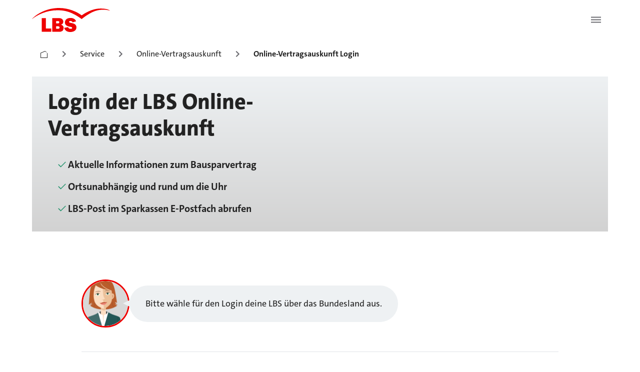

--- FILE ---
content_type: text/html; charset=utf-8
request_url: https://www.lbs.de/service/ova/login
body_size: 34643
content:
<!DOCTYPE html><html lang="de"><head><meta charSet="utf-8" data-next-head=""/><meta name="viewport" content="initial-scale=1.0, width=device-width" data-next-head=""/><script async="" src="https://bt.fraud0.com/api/v2/fz.js?cid=78f73e0b-a9ac-4285-af82-f84d0d93814b" data-next-head=""></script><meta property="og:updated_time" content="2025-09-26T16:10:36.137Z" data-next-head=""/><meta property="og:url" content="https://www.lbs.de/service/ova/login" data-next-head=""/><link rel="icon" href="/favicon.ico" data-next-head=""/><link rel="canonical" href="https://www.lbs.de/service/ova/login" data-next-head=""/><title data-next-head="">Login der Online-Vertragsauskunft | LBS.de</title><meta name="description" content="Login Bereich der Online-Vertragsauskunft. Einloggen - Checken - Auf dem aktuellen Stand sein" data-next-head=""/><meta name="robots" content="index, follow" data-next-head=""/><link rel="preload" href="/_next/static/css/79b511da25567feb.css" as="style"/><link rel="preload" as="image" imageSrcSet="/_next/image?url=%2Fuploads%2FFrau_auf_Sofa_Getty_Images_2177668147_skaliert_6459x3633_caec248530.jpg&amp;w=272&amp;q=75 272w, /_next/image?url=%2Fuploads%2FFrau_auf_Sofa_Getty_Images_2177668147_skaliert_6459x3633_caec248530.jpg&amp;w=312&amp;q=75 312w, /_next/image?url=%2Fuploads%2FFrau_auf_Sofa_Getty_Images_2177668147_skaliert_6459x3633_caec248530.jpg&amp;w=360&amp;q=75 360w, /_next/image?url=%2Fuploads%2FFrau_auf_Sofa_Getty_Images_2177668147_skaliert_6459x3633_caec248530.jpg&amp;w=414&amp;q=75 414w, /_next/image?url=%2Fuploads%2FFrau_auf_Sofa_Getty_Images_2177668147_skaliert_6459x3633_caec248530.jpg&amp;w=544&amp;q=75 544w, /_next/image?url=%2Fuploads%2FFrau_auf_Sofa_Getty_Images_2177668147_skaliert_6459x3633_caec248530.jpg&amp;w=624&amp;q=75 624w, /_next/image?url=%2Fuploads%2FFrau_auf_Sofa_Getty_Images_2177668147_skaliert_6459x3633_caec248530.jpg&amp;w=640&amp;q=75 640w, /_next/image?url=%2Fuploads%2FFrau_auf_Sofa_Getty_Images_2177668147_skaliert_6459x3633_caec248530.jpg&amp;w=750&amp;q=75 750w, /_next/image?url=%2Fuploads%2FFrau_auf_Sofa_Getty_Images_2177668147_skaliert_6459x3633_caec248530.jpg&amp;w=768&amp;q=75 768w, /_next/image?url=%2Fuploads%2FFrau_auf_Sofa_Getty_Images_2177668147_skaliert_6459x3633_caec248530.jpg&amp;w=828&amp;q=75 828w, /_next/image?url=%2Fuploads%2FFrau_auf_Sofa_Getty_Images_2177668147_skaliert_6459x3633_caec248530.jpg&amp;w=1024&amp;q=75 1024w, /_next/image?url=%2Fuploads%2FFrau_auf_Sofa_Getty_Images_2177668147_skaliert_6459x3633_caec248530.jpg&amp;w=1280&amp;q=75 1280w, /_next/image?url=%2Fuploads%2FFrau_auf_Sofa_Getty_Images_2177668147_skaliert_6459x3633_caec248530.jpg&amp;w=1440&amp;q=75 1440w, /_next/image?url=%2Fuploads%2FFrau_auf_Sofa_Getty_Images_2177668147_skaliert_6459x3633_caec248530.jpg&amp;w=1536&amp;q=75 1536w, /_next/image?url=%2Fuploads%2FFrau_auf_Sofa_Getty_Images_2177668147_skaliert_6459x3633_caec248530.jpg&amp;w=1920&amp;q=75 1920w, /_next/image?url=%2Fuploads%2FFrau_auf_Sofa_Getty_Images_2177668147_skaliert_6459x3633_caec248530.jpg&amp;w=2048&amp;q=75 2048w, /_next/image?url=%2Fuploads%2FFrau_auf_Sofa_Getty_Images_2177668147_skaliert_6459x3633_caec248530.jpg&amp;w=2560&amp;q=75 2560w, /_next/image?url=%2Fuploads%2FFrau_auf_Sofa_Getty_Images_2177668147_skaliert_6459x3633_caec248530.jpg&amp;w=2880&amp;q=75 2880w, /_next/image?url=%2Fuploads%2FFrau_auf_Sofa_Getty_Images_2177668147_skaliert_6459x3633_caec248530.jpg&amp;w=3840&amp;q=75 3840w" imageSizes="(min-width: 1536px) 50vw, (min-width: 1024px) 50vw, 100vw" data-next-head=""/><link rel="stylesheet" href="/_next/static/css/79b511da25567feb.css" data-n-g=""/><noscript data-n-css=""></noscript><script defer="" noModule="" src="/_next/static/chunks/polyfills-42372ed130431b0a.js"></script><script defer="" src="/_next/static/chunks/1094.f563e218ff01d228.js"></script><script defer="" src="/_next/static/chunks/2263.727bffe2a576253e.js"></script><script defer="" src="/_next/static/chunks/2358.b0badcb1374c0de7.js"></script><script defer="" src="/_next/static/chunks/9904.4a95f079a397377c.js"></script><script defer="" src="/_next/static/chunks/3787.7c19fe4bc0b55074.js"></script><script defer="" src="/_next/static/chunks/4673.085eb8272b095ccd.js"></script><script defer="" src="/_next/static/chunks/5179.9977793725d1bd55.js"></script><script defer="" src="/_next/static/chunks/2303.2ddbae7849db81f1.js"></script><script defer="" src="/_next/static/chunks/833.bb3ad4e50b3b82e9.js"></script><script defer="" src="/_next/static/chunks/9700.fe73520edaf8471e.js"></script><script defer="" src="/_next/static/chunks/8436.bd052ce69daa3975.js"></script><script defer="" src="/_next/static/chunks/5288.dda8ca2b2d105b3e.js"></script><script defer="" src="/_next/static/chunks/4198.e4f88bb69389265e.js"></script><script defer="" src="/_next/static/chunks/7313.64191b2da57b7b49.js"></script><script defer="" src="/_next/static/chunks/1009.488171617d6ff233.js"></script><script defer="" src="/_next/static/chunks/9900.8a5b163cf5856511.js"></script><script defer="" src="/_next/static/chunks/4483.a1465fa4d45706eb.js"></script><script defer="" src="/_next/static/chunks/5004.48ef8687fdfb24d6.js"></script><script defer="" src="/_next/static/chunks/6578.719fb9baba3dc0b9.js"></script><script defer="" src="/_next/static/chunks/3068.7bbd087a5e2bdf7d.js"></script><script defer="" src="/_next/static/chunks/151.ebc3b334292fd2cb.js"></script><script src="/_next/static/chunks/webpack-441a54fe9f93062c.js" defer=""></script><script src="/_next/static/chunks/framework-a7ec717f75acf3d2.js" defer=""></script><script src="/_next/static/chunks/main-0ce0df4afe63b6ea.js" defer=""></script><script src="/_next/static/chunks/pages/_app-1d5e64fa9166af4c.js" defer=""></script><script src="/_next/static/chunks/bc10d24b-d66ac0d5a0518cc0.js" defer=""></script><script src="/_next/static/chunks/b2984485-74f2714a8839660c.js" defer=""></script><script src="/_next/static/chunks/3b3c3b4a-3be4a9cbec12bf96.js" defer=""></script><script src="/_next/static/chunks/b1c4e88c-cd728b4979193456.js" defer=""></script><script src="/_next/static/chunks/023a215e-f6fbfb5805ecc398.js" defer=""></script><script src="/_next/static/chunks/8fc994ce-832c3097405d73f2.js" defer=""></script><script src="/_next/static/chunks/7ef5ea8e-5023ca898914134d.js" defer=""></script><script src="/_next/static/chunks/0192b7ef-384353ea414e5c59.js" defer=""></script><script src="/_next/static/chunks/872ab82f-b2a3e819a5dde5fa.js" defer=""></script><script src="/_next/static/chunks/8832-8ef05a55aeb85914.js" defer=""></script><script src="/_next/static/chunks/3191-a4a44bfd9bacab53.js" defer=""></script><script src="/_next/static/chunks/3865-b7d78cab817253e0.js" defer=""></script><script src="/_next/static/chunks/7698-1b873736c59bff24.js" defer=""></script><script src="/_next/static/chunks/8140-6061e07eb81942fb.js" defer=""></script><script src="/_next/static/chunks/7133-7855d71e7e992646.js" defer=""></script><script src="/_next/static/chunks/1484-38c33933cc15fb2c.js" defer=""></script><script src="/_next/static/chunks/8779-3b9b2b1bc8c2a349.js" defer=""></script><script src="/_next/static/chunks/4252-c12e8af60320756b.js" defer=""></script><script src="/_next/static/chunks/2727-18111cd6ecea4362.js" defer=""></script><script src="/_next/static/chunks/6349-f0d36457f6a6f0bb.js" defer=""></script><script src="/_next/static/chunks/6246-06b3a34622e5edd0.js" defer=""></script><script src="/_next/static/chunks/3160-016ef36410d749f5.js" defer=""></script><script src="/_next/static/chunks/3709-0fcc6a7112610d43.js" defer=""></script><script src="/_next/static/chunks/5891-cf2274e6dec1e5c7.js" defer=""></script><script src="/_next/static/chunks/2540-dee4195d3dd7be3b.js" defer=""></script><script src="/_next/static/chunks/5749-059d9ef10ffd8c73.js" defer=""></script><script src="/_next/static/chunks/6065-fd88fc240fbcd9e8.js" defer=""></script><script src="/_next/static/chunks/3855-faec0297f8133515.js" defer=""></script><script src="/_next/static/chunks/5121-2077dc1988c74aae.js" defer=""></script><script src="/_next/static/chunks/4638-ce7eb9ceb5e23104.js" defer=""></script><script src="/_next/static/chunks/1700-beb8dcf9a468d440.js" defer=""></script><script src="/_next/static/chunks/1634-e2af0446d1c23ad4.js" defer=""></script><script src="/_next/static/chunks/pages/%5B...slugs%5D-5f138186811ff45f.js" defer=""></script><script src="/_next/static/UZhoYLi4BkCvaQEwYx0Uy/_buildManifest.js" defer=""></script><script src="/_next/static/UZhoYLi4BkCvaQEwYx0Uy/_ssgManifest.js" defer=""></script><style data-emotion="css-global 0"></style><style data-emotion="css-global 1fix1qe">#nprogress{pointer-events:none;}#nprogress .bar{background:#29d;position:fixed;z-index:1031;top:0;left:0;width:100%;height:2px;}#nprogress .peg{display:block;position:absolute;right:0px;width:100px;height:100%;box-shadow:0 0 10px #29d,0 0 5px #29d;opacity:1;-webkit-transform:rotate(3deg) translate(0px, -4px);-moz-transform:rotate(3deg) translate(0px, -4px);-ms-transform:rotate(3deg) translate(0px, -4px);transform:rotate(3deg) translate(0px, -4px);}#nprogress .spinner{display:block;position:fixed;z-index:1031;top:15px;right:15px;}#nprogress .spinner-icon{width:18px;height:18px;box-sizing:border-box;border:solid 2px transparent;border-top-color:#29d;border-left-color:#29d;border-radius:50%;-webkit-animation:nprogress-spinner 400ms linear infinite;animation:nprogress-spinner 400ms linear infinite;}.nprogress-custom-parent{overflow:hidden;position:relative;}.nprogress-custom-parent #nprogress .spinner{position:absolute;}.nprogress-custom-parent #nprogress .bar{position:absolute;}@-webkit-keyframes nprogress-spinner{0%{-webkit-transform:rotate(0deg);-moz-transform:rotate(0deg);-ms-transform:rotate(0deg);transform:rotate(0deg);}100%{-webkit-transform:rotate(360deg);-moz-transform:rotate(360deg);-ms-transform:rotate(360deg);transform:rotate(360deg);}}@keyframes nprogress-spinner{0%{-webkit-transform:rotate(0deg);-moz-transform:rotate(0deg);-ms-transform:rotate(0deg);transform:rotate(0deg);}100%{-webkit-transform:rotate(360deg);-moz-transform:rotate(360deg);-ms-transform:rotate(360deg);transform:rotate(360deg);}}</style><style data-emotion="css-global yplmpq">html{-webkit-font-smoothing:antialiased;-moz-osx-font-smoothing:grayscale;box-sizing:border-box;-webkit-text-size-adjust:100%;}*,*::before,*::after{box-sizing:inherit;}strong,b{font-weight:700;}body{margin:0;color:#222222;font-size:1.25rem;font-weight:400;font-family:TheSans C5,SparkasseWeb;line-height:1.5;background-color:#ffffff;}@media print{body{background-color:#fff;}}body::backdrop{background-color:#ffffff;}cite{display:block;}cite::before{content:"„";}cite::after{content:"“";}a{color:inherit;-webkit-text-decoration:none;text-decoration:none;}a[href^="tel:"]{-webkit-text-decoration:none;text-decoration:none;}[role=link]{cursor:pointer;}ul,ol{font-size:1rem;}</style><style data-emotion="css-global d0jt7g">@font-face{font-family:'TheSans C5';font-style:normal;font-weight:300;src:url(/assets/fonts/TheSans-3_Light.woff2) format('woff2');}@font-face{font-family:'TheSans C5';font-style:normal;font-weight:500;src:url(/assets/fonts/TheSans-5_Plain.woff2) format('woff2');}@font-face{font-family:'TheSans C5';font-style:normal;font-weight:700;src:url(/assets/fonts/TheSans-7_Bold.woff2) format('woff2');}@font-face{font-family:'TheSans C5';font-style:normal;font-weight:800;src:url(/assets/fonts/TheSans-8_ExtraBold.woff2) format('woff2');}</style><style data-emotion="css zedlow 1s7ci57 9kkhxh yclfjj zyt5aj itjjwa q7mezt j1k6j2 190prrq 1wlgnar 173hqp0 hndcvk 79elbk 16kehll 1683sk4 1ivzd8p ydodhh eqr268 1rte9qv f73it5 1nefl5o aer1sj b83cnp 1pkvrgv 1l7kkmd ggn9ei 128tgb3 k008qs bv0lp3 1549u24 132ez4y 1iy6mad 1j6ztup n4kurl 1anzvlm 1lkwszk 1fhgjcy i9io4f ndle5d 1p6ei2v 1kppo03 1iw4f97 ali80x 19k9vpt 1aj2eh2 1i4068t 12a5kox 9yafpp rk01wn 1l4czn5 1q4ogdr 6z4d43 jhgld5 6utfl8 poll7n 45do71 2tyb5x ba9gae 13yqq35 ccyw8 1uzhjaw fp3kpa 3j5fi3 o87szl iju5gk 1kvappg 1soi8zq 1ei4m6u yts4xx a78oo0 nm6c95 tdnd1m 1licbc7 bseqf8 1l6e05h 1as4ec 1cp1efl 6bt4d2 10mqph0 ides6x ptfgii vbd5eu 6z108h uhqn2e 1yr1lz5 115w1c5 yzhhon">.css-zedlow{position:-webkit-sticky;position:sticky;top:0;left:0;right:0;z-index:1210;width:100%;background-color:#ffffff;display:block;}@media (min-width:1440px){.css-zedlow{display:none;}}.css-1s7ci57{background-color:#eef1f3;color:#222222;-webkit-transition:box-shadow 300ms cubic-bezier(0.4, 0, 0.2, 1) 0ms;transition:box-shadow 300ms cubic-bezier(0.4, 0, 0.2, 1) 0ms;box-shadow:var(--Paper-shadow);background-image:var(--Paper-overlay);border-radius:5px;box-shadow:none;background-image:none;display:-webkit-box;display:-webkit-flex;display:-ms-flexbox;display:flex;-webkit-flex-direction:column;-ms-flex-direction:column;flex-direction:column;width:100%;box-sizing:border-box;-webkit-flex-shrink:0;-ms-flex-negative:0;flex-shrink:0;position:static;--AppBar-background:#ee0000;--AppBar-color:#ffffff;background-color:var(--AppBar-background);color:var(--AppBar-color);box-shadow:none;background:#ffffff;width:100%;position:relative;}.css-9kkhxh{position:relative;display:-webkit-box;display:-webkit-flex;display:-ms-flexbox;display:flex;-webkit-align-items:center;-webkit-box-align:center;-ms-flex-align:center;align-items:center;min-height:56px;padding-top:16px;padding-bottom:16px;}@media (min-width:0px){@media (orientation: landscape){.css-9kkhxh{min-height:48px;}}}@media (min-width:768px){.css-9kkhxh{min-height:64px;}}@media (min-width:0px){.css-9kkhxh{padding-left:16px;padding-right:16px;}}@media (min-width:1024px){.css-9kkhxh{padding-left:64px;padding-right:64px;}}.css-yclfjj{margin:0;font:inherit;line-height:inherit;letter-spacing:inherit;color:#ee0000;-webkit-text-decoration:underline;text-decoration:underline;text-decoration-color:var(--Link-underlineColor);--Link-underlineColor:rgba(238, 0, 0, 0.4);display:inline;-webkit-align-items:center;-webkit-box-align:center;-ms-flex-align:center;align-items:center;-webkit-text-decoration:none;text-decoration:none;color:inherit;display:block;}.css-yclfjj,.css-yclfjj p{margin-left:0;}.css-yclfjj:hover{text-decoration-color:inherit;}.css-yclfjj>svg{font-size:inherit;vertical-align:middle;}.css-yclfjj:focus,.css-yclfjj:focus-visible{outline:none;box-shadow:0 0 0 2px #2C57D2;border-radius:8px;}.css-zyt5aj{-webkit-user-select:none;-moz-user-select:none;-ms-user-select:none;user-select:none;width:1em;height:1em;display:inline-block;-webkit-flex-shrink:0;-ms-flex-negative:0;flex-shrink:0;-webkit-transition:fill 200ms cubic-bezier(0.4, 0, 0.2, 1) 0ms;transition:fill 200ms cubic-bezier(0.4, 0, 0.2, 1) 0ms;fill:currentColor;font-size:1.5rem;height:48px;width:156px;color:#ee0000;}.css-zyt5aj:hover{color:#a30000;}.css-itjjwa{display:-webkit-inline-box;display:-webkit-inline-flex;display:-ms-inline-flexbox;display:inline-flex;-webkit-align-items:center;-webkit-box-align:center;-ms-flex-align:center;align-items:center;-webkit-box-pack:center;-ms-flex-pack:center;-webkit-justify-content:center;justify-content:center;position:relative;box-sizing:border-box;-webkit-tap-highlight-color:transparent;background-color:transparent;outline:0;border:0;margin:0;border-radius:0;padding:0;cursor:pointer;-webkit-user-select:none;-moz-user-select:none;-ms-user-select:none;user-select:none;vertical-align:middle;-moz-appearance:none;-webkit-appearance:none;-webkit-text-decoration:none;text-decoration:none;color:inherit;width:48px;height:48px;border-radius:8px;margin-left:auto;color:#6B6B70;background-color:#ffffff;}.css-itjjwa::-moz-focus-inner{border-style:none;}.css-itjjwa.Mui-disabled{pointer-events:none;cursor:default;}@media print{.css-itjjwa{-webkit-print-color-adjust:exact;color-adjust:exact;}}.css-itjjwa:hover{background:#e0e3e7;}.css-itjjwa:focus,.css-itjjwa:focus-visible{outline:none;box-shadow:0 0 0 2px #2C57D2;border-radius:8px;}.css-q7mezt{-webkit-user-select:none;-moz-user-select:none;-ms-user-select:none;user-select:none;width:1em;height:1em;display:inline-block;-webkit-flex-shrink:0;-ms-flex-negative:0;flex-shrink:0;-webkit-transition:fill 200ms cubic-bezier(0.4, 0, 0.2, 1) 0ms;transition:fill 200ms cubic-bezier(0.4, 0, 0.2, 1) 0ms;fill:currentColor;font-size:1.5rem;}.css-j1k6j2{position:-webkit-sticky;position:sticky;top:0;left:0;right:0;z-index:1100;display:none;}@media (min-width:1440px){.css-j1k6j2{display:block;}}.css-190prrq{background-color:#eef1f3;color:#222222;-webkit-transition:box-shadow 300ms cubic-bezier(0.4, 0, 0.2, 1) 0ms;transition:box-shadow 300ms cubic-bezier(0.4, 0, 0.2, 1) 0ms;box-shadow:var(--Paper-shadow);background-image:var(--Paper-overlay);border-radius:5px;box-shadow:none;background-image:none;display:-webkit-box;display:-webkit-flex;display:-ms-flexbox;display:flex;-webkit-flex-direction:column;-ms-flex-direction:column;flex-direction:column;width:100%;box-sizing:border-box;-webkit-flex-shrink:0;-ms-flex-negative:0;flex-shrink:0;position:fixed;z-index:1100;top:0;left:auto;right:0;--AppBar-background:#ee0000;--AppBar-color:#ffffff;background-color:var(--AppBar-background);color:var(--AppBar-color);display:-webkit-box;display:-webkit-flex;display:-ms-flexbox;display:flex;-webkit-flex-direction:row;-ms-flex-direction:row;flex-direction:row;-webkit-box-pack:center;-ms-flex-pack:center;-webkit-justify-content:center;justify-content:center;box-shadow:none;position:inherit;background-color:#ffffff;}@media print{.css-190prrq{position:absolute;}}.css-1wlgnar{position:relative;display:-webkit-box;display:-webkit-flex;display:-ms-flexbox;display:flex;-webkit-align-items:center;-webkit-box-align:center;-ms-flex-align:center;align-items:center;min-height:56px;-webkit-box-flex:1;-webkit-flex-grow:1;-ms-flex-positive:1;flex-grow:1;padding-top:24px;padding-bottom:24px;padding-left:64px;padding-right:64px;gap:24px;max-width:1536px;border-bottom:1px solid #e0e3e7;}@media (min-width:0px){@media (orientation: landscape){.css-1wlgnar{min-height:48px;}}}@media (min-width:768px){.css-1wlgnar{min-height:64px;}}.css-173hqp0{margin:0;font:inherit;line-height:inherit;letter-spacing:inherit;color:#ee0000;-webkit-text-decoration:underline;text-decoration:underline;text-decoration-color:var(--Link-underlineColor);--Link-underlineColor:rgba(238, 0, 0, 0.4);display:inline;-webkit-align-items:center;-webkit-box-align:center;-ms-flex-align:center;align-items:center;-webkit-text-decoration:none;text-decoration:none;color:inherit;display:block;}.css-173hqp0,.css-173hqp0 p{margin-left:0;}.css-173hqp0:hover{text-decoration-color:inherit;}.css-173hqp0>svg{font-size:inherit;vertical-align:middle;}.css-173hqp0:focus,.css-173hqp0:focus-visible{outline:none;box-shadow:0 0 0 2px #2C57D2;border-radius:8px;padding-top:4px;padding-bottom:4px;}.css-hndcvk{display:-webkit-box;display:-webkit-flex;display:-ms-flexbox;display:flex;list-style:none;margin:0px;padding-left:0px;-webkit-align-items:center;-webkit-box-align:center;-ms-flex-align:center;align-items:center;gap:24px;-webkit-flex:1 0 0;-ms-flex:1 0 0;flex:1 0 0;color:#222222;}.css-79elbk{position:relative;}.css-16kehll{display:-webkit-inline-box;display:-webkit-inline-flex;display:-ms-inline-flexbox;display:inline-flex;-webkit-align-items:center;-webkit-box-align:center;-ms-flex-align:center;align-items:center;-webkit-box-pack:center;-ms-flex-pack:center;-webkit-justify-content:center;justify-content:center;position:relative;box-sizing:border-box;-webkit-tap-highlight-color:transparent;background-color:transparent;outline:0;border:0;margin:0;border-radius:0;padding:0;cursor:pointer;-webkit-user-select:none;-moz-user-select:none;-ms-user-select:none;user-select:none;vertical-align:middle;-moz-appearance:none;-webkit-appearance:none;-webkit-text-decoration:none;text-decoration:none;color:inherit;color:#222222;font-family:TheSans C5,SparkasseWeb;font-size:18px;font-weight:700;line-height:28px;padding:16px;border-radius:8px;}.css-16kehll::-moz-focus-inner{border-style:none;}.css-16kehll.Mui-disabled{pointer-events:none;cursor:default;}@media print{.css-16kehll{-webkit-print-color-adjust:exact;color-adjust:exact;}}.css-16kehll:hover{background:#e0e3e7;}.css-16kehll.active{background:#eef1f3;text-decoration-line:underline;}.css-16kehll:focus-visible{outline:2px solid #2C57D2;background-color:#eef1f3;}.css-1683sk4{margin:0;font:inherit;line-height:inherit;letter-spacing:inherit;color:#ee0000;-webkit-text-decoration:underline;text-decoration:underline;text-decoration-color:var(--Link-underlineColor);--Link-underlineColor:rgba(238, 0, 0, 0.4);display:inline;-webkit-align-items:center;-webkit-box-align:center;-ms-flex-align:center;align-items:center;-webkit-text-decoration:none;text-decoration:none;color:inherit;color:#6B6B70;width:60px;height:60px;box-sizing:border-box;-webkit-box-pack:center;-ms-flex-pack:center;-webkit-justify-content:center;justify-content:center;display:-webkit-inline-box;display:-webkit-inline-flex;display:-ms-inline-flexbox;display:inline-flex;-webkit-align-items:center;-webkit-box-align:center;-ms-flex-align:center;align-items:center;border-radius:8px;}.css-1683sk4,.css-1683sk4 p{margin-left:0;}.css-1683sk4:hover{text-decoration-color:inherit;}.css-1683sk4>svg{font-size:inherit;vertical-align:middle;}.css-1683sk4:hover{background:#e0e3e7;padding:8px;}.css-1683sk4:focus-visible{outline:2px solid #2C57D2;border-radius:8px;background-color:#eef1f3;}.css-1ivzd8p{-webkit-user-select:none;-moz-user-select:none;-ms-user-select:none;user-select:none;width:1em;height:1em;display:inline-block;-webkit-flex-shrink:0;-ms-flex-negative:0;flex-shrink:0;-webkit-transition:fill 200ms cubic-bezier(0.4, 0, 0.2, 1) 0ms;transition:fill 200ms cubic-bezier(0.4, 0, 0.2, 1) 0ms;fill:currentColor;font-size:1.5rem;width:24px;height:24px;}.css-ydodhh{display:-webkit-inline-box;display:-webkit-inline-flex;display:-ms-inline-flexbox;display:inline-flex;-webkit-align-items:center;-webkit-box-align:center;-ms-flex-align:center;align-items:center;-webkit-box-pack:center;-ms-flex-pack:center;-webkit-justify-content:center;justify-content:center;position:relative;box-sizing:border-box;-webkit-tap-highlight-color:transparent;background-color:transparent;outline:0;border:0;margin:0;border-radius:0;padding:0;cursor:pointer;-webkit-user-select:none;-moz-user-select:none;-ms-user-select:none;user-select:none;vertical-align:middle;-moz-appearance:none;-webkit-appearance:none;-webkit-text-decoration:none;text-decoration:none;color:inherit;font-size:1rem;font-weight:700;text-transform:none;font-family:TheSans C5,SparkasseWeb;line-height:1.75;min-width:64px;padding:6px 16px;border:0;border-radius:4px;-webkit-transition:background-color 250ms cubic-bezier(0.4, 0, 0.2, 1) 0ms,box-shadow 250ms cubic-bezier(0.4, 0, 0.2, 1) 0ms,border-color 250ms cubic-bezier(0.4, 0, 0.2, 1) 0ms,color 250ms cubic-bezier(0.4, 0, 0.2, 1) 0ms;transition:background-color 250ms cubic-bezier(0.4, 0, 0.2, 1) 0ms,box-shadow 250ms cubic-bezier(0.4, 0, 0.2, 1) 0ms,border-color 250ms cubic-bezier(0.4, 0, 0.2, 1) 0ms,color 250ms cubic-bezier(0.4, 0, 0.2, 1) 0ms;padding:6px 8px;color:var(--variant-textColor);background-color:var(--variant-textBg);--variant-textColor:#ee0000;--variant-outlinedColor:#ee0000;--variant-outlinedBorder:rgba(238, 0, 0, 0.5);--variant-containedColor:#ffffff;--variant-containedBg:#ee0000;-webkit-transition:background-color 250ms cubic-bezier(0.4, 0, 0.2, 1) 0ms,box-shadow 250ms cubic-bezier(0.4, 0, 0.2, 1) 0ms,border-color 250ms cubic-bezier(0.4, 0, 0.2, 1) 0ms;transition:background-color 250ms cubic-bezier(0.4, 0, 0.2, 1) 0ms,box-shadow 250ms cubic-bezier(0.4, 0, 0.2, 1) 0ms,border-color 250ms cubic-bezier(0.4, 0, 0.2, 1) 0ms;max-height:60px;background-color:#ee0000;color:#fff;border:2px solid #ee0000;padding:16px 24px;border-radius:4px;}.css-ydodhh::-moz-focus-inner{border-style:none;}.css-ydodhh.Mui-disabled{pointer-events:none;cursor:default;}@media print{.css-ydodhh{-webkit-print-color-adjust:exact;color-adjust:exact;}}.css-ydodhh:hover{-webkit-text-decoration:none;text-decoration:none;}.css-ydodhh.Mui-disabled{color:#919194;}@media (hover: hover){.css-ydodhh:hover{--variant-containedBg:#a30000;--variant-textBg:rgba(238, 0, 0, 0.08);--variant-outlinedBorder:#ee0000;--variant-outlinedBg:rgba(238, 0, 0, 0.08);}}.css-ydodhh.MuiButton-loading{color:transparent;}.css-ydodhh:hover{background-color:#a30000;border-color:#a30000;}.css-ydodhh:focus,.css-ydodhh:focus-visible{outline:none;box-shadow:0 0 0 2px #fff,0 0 0 4px #2C57D2;}.css-ydodhh:disabled,.css-ydodhh.Mui-disabled{color:#919194;background-color:#eef1f3;border:2px solid #919194;}.css-ydodhh.Mui-disabled[type="submit"][aria-disabled="true"]{pointer-events:auto;}.css-eqr268{width:100%;margin-left:auto;box-sizing:border-box;margin-right:auto;position:absolute;left:0;right:0;bottom:0;top:110px;height:0;background:none;z-index:999999;}@media (min-width:1536px){.css-eqr268{max-width:1536px;}}.css-1rte9qv{position:absolute;left:0;right:0;background:#ffffff;display:grid;grid-template-columns:1fr 1px 1fr 1fr;gap:0px;box-shadow:0px -4px 10px -5px rgba(0, 0, 0, 0.04),0px 6px 30px -5px rgba(0, 0, 0, 0.30);border-radius:12px;margin-top:8px;margin-left:64px;margin-right:64px;min-height:1px;}.css-f73it5{display:-webkit-box;display:-webkit-flex;display:-ms-flexbox;display:flex;-webkit-flex-direction:column;-ms-flex-direction:column;flex-direction:column;-webkit-align-items:flex-start;-webkit-box-align:flex-start;-ms-flex-align:flex-start;align-items:flex-start;width:100%;padding:24px;gap:8px;min-width:0;}.css-1nefl5o{padding:0px;width:100%;min-width:0;box-sizing:border-box;display:-webkit-box;display:-webkit-flex;display:-ms-flexbox;display:flex;-webkit-align-items:stretch;-webkit-box-align:stretch;-ms-flex-align:stretch;align-items:stretch;}.css-aer1sj{display:-webkit-inline-box;display:-webkit-inline-flex;display:-ms-inline-flexbox;display:inline-flex;-webkit-align-items:center;-webkit-box-align:center;-ms-flex-align:center;align-items:center;-webkit-box-pack:center;-ms-flex-pack:center;-webkit-justify-content:center;justify-content:center;position:relative;box-sizing:border-box;-webkit-tap-highlight-color:transparent;background-color:transparent;outline:0;border:0;margin:0;border-radius:0;padding:0;cursor:pointer;-webkit-user-select:none;-moz-user-select:none;-ms-user-select:none;user-select:none;vertical-align:middle;-moz-appearance:none;-webkit-appearance:none;-webkit-text-decoration:none;text-decoration:none;color:inherit;text-align:center;-webkit-flex:0 0 auto;-ms-flex:0 0 auto;flex:0 0 auto;font-size:1.5rem;padding:8px;border-radius:50%;color:#6B6B70;-webkit-transition:background-color 150ms cubic-bezier(0.4, 0, 0.2, 1) 0ms;transition:background-color 150ms cubic-bezier(0.4, 0, 0.2, 1) 0ms;--IconButton-hoverBg:rgba(107, 107, 112, 0.08);width:100%;display:-webkit-box;display:-webkit-flex;display:-ms-flexbox;display:flex;-webkit-align-items:center;-webkit-box-align:center;-ms-flex-align:center;align-items:center;-webkit-box-pack:start;-ms-flex-pack:start;-webkit-justify-content:flex-start;justify-content:flex-start;padding:24px;text-align:left;border-radius:12px;color:#222222;cursor:pointer;box-sizing:border-box;-webkit-flex:1;-ms-flex:1;flex:1;}.css-aer1sj::-moz-focus-inner{border-style:none;}.css-aer1sj.Mui-disabled{pointer-events:none;cursor:default;}@media print{.css-aer1sj{-webkit-print-color-adjust:exact;color-adjust:exact;}}.css-aer1sj:hover{background-color:var(--IconButton-hoverBg);}@media (hover: none){.css-aer1sj:hover{background-color:transparent;}}.css-aer1sj.Mui-disabled{background-color:transparent;color:#919194;}.css-aer1sj.MuiIconButton-loading{color:transparent;}.css-aer1sj:hover{background:#e0e3e7;}.css-aer1sj:focus-visible{outline:2px solid #2C57D2;background-color:#ffffff;z-index:2;}.css-aer1sj.active,.css-aer1sj.Mui-selected{background-color:#eef1f3;text-decoration-line:underline;}.css-b83cnp{width:100%;-webkit-flex:1;-ms-flex:1;flex:1;padding-right:24px;color:#222222;font-family:TheSans C5,SparkasseWeb;font-size:18px;font-style:normal;font-weight:700;line-height:28px;}.css-1pkvrgv{-webkit-user-select:none;-moz-user-select:none;-ms-user-select:none;user-select:none;width:1em;height:1em;display:inline-block;-webkit-flex-shrink:0;-ms-flex-negative:0;flex-shrink:0;-webkit-transition:fill 200ms cubic-bezier(0.4, 0, 0.2, 1) 0ms;transition:fill 200ms cubic-bezier(0.4, 0, 0.2, 1) 0ms;fill:currentColor;font-size:1.5rem;width:24px;height:24px;margin-top:2px;margin-bottom:2px;color:#222222;}.css-1l7kkmd{width:1px;-webkit-align-self:stretch;-ms-flex-item-align:stretch;align-self:stretch;background:#e0e3e7;margin:24px 0;justify-self:center;}.css-ggn9ei{display:-webkit-box;display:-webkit-flex;display:-ms-flexbox;display:flex;-webkit-flex-direction:column;-ms-flex-direction:column;flex-direction:column;gap:8px;width:100%;min-width:0;padding:24px;}.css-128tgb3{margin:0;font:inherit;line-height:inherit;letter-spacing:inherit;color:#ee0000;-webkit-text-decoration:underline;text-decoration:underline;text-decoration-color:var(--Link-underlineColor);--Link-underlineColor:rgba(238, 0, 0, 0.4);display:inline;-webkit-align-items:center;-webkit-box-align:center;-ms-flex-align:center;align-items:center;-webkit-text-decoration:none;text-decoration:none;color:inherit;padding:24px;display:block;border-radius:8px;}.css-128tgb3,.css-128tgb3 p{margin-left:0;}.css-128tgb3:hover{text-decoration-color:inherit;}.css-128tgb3>svg{font-size:inherit;vertical-align:middle;}.css-128tgb3:hover{background:#e0e3e7;}.css-128tgb3:focus-visible{outline:2px solid #2C57D2;}.css-128tgb3:active,.css-128tgb3.Mui-selected{background-color:#eef1f3;text-decoration-line:underline;}.css-k008qs{display:-webkit-box;display:-webkit-flex;display:-ms-flexbox;display:flex;}.css-bv0lp3{padding-right:40px;height:24px;width:24px;}.css-1549u24{font-family:TheSans C5,SparkasseWeb;font-size:18px;font-style:normal;font-weight:700;line-height:28px;white-space:break-spaces;overflow-wrap:break-word;min-width:0;}.css-132ez4y{display:grid;max-width:1536px;margin-left:auto;margin-right:auto;}@media (min-width:0px){.css-132ez4y{padding-left:16px;padding-right:16px;grid-template-columns:repeat(4, minmax(0, 1fr));}}@media (min-width:768px){.css-132ez4y{padding-left:24px;padding-right:24px;grid-template-columns:repeat(6, minmax(0, 1fr));}}@media (min-width:1024px){.css-132ez4y{padding-left:64px;padding-right:64px;grid-template-columns:repeat(12, minmax(0, 1fr));}}@media (min-width:1280px){.css-132ez4y{padding-left:64px;padding-right:64px;grid-template-columns:repeat(12, minmax(0, 1fr));}}@media (min-width:1536px){.css-132ez4y{padding-left:64px;padding-right:64px;grid-template-columns:repeat(12, minmax(0, 1fr));}}.css-1iy6mad{grid-column:1/-1;margin-left:auto;margin-right:auto;margin-bottom:0px;}@media (min-width:0px){.css-1iy6mad{width:100%;}}@media (min-width:768px){.css-1iy6mad{width:100%;}}@media (min-width:1024px){.css-1iy6mad{width:100%;}}@media (min-width:1280px){.css-1iy6mad{width:100%;}}@media (min-width:1536px){.css-1iy6mad{width:100%;}}.css-1j6ztup{overflow-x:auto;white-space:nowrap;width:100%;scrollbar-color:#222222 transparent;scrollbar-width:thin;margin-bottom:8px;}.css-n4kurl{list-style:none;margin:0;padding:0;position:relative;display:-webkit-box;display:-webkit-flex;display:-ms-flexbox;display:flex;-webkit-flex-direction:row;-ms-flex-direction:row;flex-direction:row;-webkit-box-flex-wrap:nowrap;-webkit-flex-wrap:nowrap;-ms-flex-wrap:nowrap;flex-wrap:nowrap;width:-webkit-max-content;width:-moz-max-content;width:max-content;margin-left:0px;margin-right:0px;row-gap:0px;margin-bottom:16px;}.css-1anzvlm{display:-webkit-box;display:-webkit-flex;display:-ms-flexbox;display:flex;-webkit-box-pack:start;-ms-flex-pack:start;-webkit-justify-content:flex-start;justify-content:flex-start;-webkit-align-items:center;-webkit-box-align:center;-ms-flex-align:center;align-items:center;position:relative;-webkit-text-decoration:none;text-decoration:none;width:100%;box-sizing:border-box;text-align:left;padding-top:8px;padding-bottom:8px;padding-left:16px;padding-right:16px;display:contents;}.css-1lkwszk{margin:0;font:inherit;line-height:inherit;letter-spacing:inherit;color:#2c57d2;-webkit-text-decoration:none;text-decoration:none;display:inline;-webkit-align-items:center;-webkit-box-align:center;-ms-flex-align:center;align-items:center;-webkit-text-decoration:none;text-decoration:none;color:inherit;color:#2c57d2;-webkit-text-decoration:none;text-decoration:none;-webkit-transition:font-weight 0.2s;transition:font-weight 0.2s;margin-bottom:0px;border-bottom:1px solid transparent;font-weight:normal;padding-left:16px;padding-right:16px;padding-top:16px;padding-bottom:8px;color:#222222;}.css-1lkwszk,.css-1lkwszk p{margin-left:0;}.css-1lkwszk>svg{font-size:inherit;vertical-align:middle;}.css-1lkwszk:hover{font-weight:700;}.css-1lkwszk:focus-visible{outline:2px solid #2C57D2;outline-offset:2px;border-radius:4px;}.css-1lkwszk:hover{border-bottom-color:#222222;}.css-1fhgjcy{margin-top:4px;}.css-i9io4f{-webkit-user-select:none;-moz-user-select:none;-ms-user-select:none;user-select:none;width:1em;height:1em;display:inline-block;-webkit-flex-shrink:0;-ms-flex-negative:0;flex-shrink:0;-webkit-transition:fill 200ms cubic-bezier(0.4, 0, 0.2, 1) 0ms;transition:fill 200ms cubic-bezier(0.4, 0, 0.2, 1) 0ms;fill:currentColor;font-size:1.5rem;color:#6b6b70;margin-left:4px;margin-right:4px;margin-top:12px;}.css-ndle5d{margin:0;font:inherit;line-height:inherit;letter-spacing:inherit;color:#2c57d2;-webkit-text-decoration:none;text-decoration:none;display:inline;-webkit-align-items:center;-webkit-box-align:center;-ms-flex-align:center;align-items:center;-webkit-text-decoration:none;text-decoration:none;color:inherit;color:#2c57d2;-webkit-text-decoration:none;text-decoration:none;-webkit-transition:font-weight 0.2s;transition:font-weight 0.2s;margin-bottom:0px;border-bottom:1px solid transparent;font-weight:700;padding-left:16px;padding-right:16px;padding-top:16px;padding-bottom:8px;color:#222222;}.css-ndle5d,.css-ndle5d p{margin-left:0;}.css-ndle5d>svg{font-size:inherit;vertical-align:middle;}.css-ndle5d:hover{font-weight:700;}.css-ndle5d:focus-visible{outline:2px solid #2C57D2;outline-offset:2px;border-radius:4px;}.css-ndle5d:hover{border-bottom-color:#222222;}.css-1p6ei2v{grid-column:1/-1;margin-left:auto;margin-right:auto;}@media (min-width:0px){.css-1p6ei2v{width:100%;margin-bottom:48px;}}@media (min-width:768px){.css-1p6ei2v{width:100%;}}@media (min-width:1024px){.css-1p6ei2v{width:100%;margin-bottom:80px;}}@media (min-width:1280px){.css-1p6ei2v{width:100%;}}@media (min-width:1536px){.css-1p6ei2v{width:100%;}}.css-1kppo03{width:100%;margin:0px;display:-webkit-box;display:-webkit-flex;display:-ms-flexbox;display:flex;}@media (min-width:0px){.css-1kppo03{-webkit-flex-direction:column;-ms-flex-direction:column;flex-direction:column;}}@media (min-width:1024px){.css-1kppo03{-webkit-flex-direction:row;-ms-flex-direction:row;flex-direction:row;-webkit-align-items:flex-start;-webkit-box-align:flex-start;-ms-flex-align:flex-start;align-items:flex-start;gap:24px;padding-left:32px;padding-right:24px;padding-top:24px;padding-bottom:24px;background-image:linear-gradient(180deg, #eef1f3 0%, #d2d2d2 100%);}}.css-1iw4f97{-webkit-order:1;-ms-flex-order:1;order:1;}@media (min-width:0px){.css-1iw4f97{display:contents;}}@media (min-width:1024px){.css-1iw4f97{display:-webkit-box;display:-webkit-flex;display:-ms-flexbox;display:flex;-webkit-flex-direction:column;-ms-flex-direction:column;flex-direction:column;-webkit-flex:1 1 40%;-ms-flex:1 1 40%;flex:1 1 40%;max-width:60%;margin:auto;}}.css-ali80x{-webkit-order:1;-ms-flex-order:1;order:1;}.css-19k9vpt{margin:0;font-size:clamp(32px,max(calc(32px + (8 * (100vw - 375px) / 649)), calc(40px + (4 * (100vw - 1024px) / 256))), 44px);line-height:1.215;font-weight:800;}.css-19k9vpt,.css-19k9vpt p{margin-left:0;}.css-1aj2eh2{-webkit-order:2;-ms-flex-order:2;order:2;}@media (min-width:0px){.css-1aj2eh2{margin-top:8px;margin-bottom:16px;}}@media (min-width:1024px){.css-1aj2eh2{margin-top:16px;margin-bottom:0px;}}@media (min-width:1280px){.css-1aj2eh2{margin-top:24px;}}.css-1i4068t{list-style:none;margin:0;padding:0;position:relative;padding-top:8px;padding-bottom:8px;padding:0px;}.css-12a5kox{display:-webkit-box;display:-webkit-flex;display:-ms-flexbox;display:flex;-webkit-box-pack:start;-ms-flex-pack:start;-webkit-justify-content:flex-start;justify-content:flex-start;-webkit-align-items:center;-webkit-box-align:center;-ms-flex-align:center;align-items:center;position:relative;-webkit-text-decoration:none;text-decoration:none;width:100%;box-sizing:border-box;text-align:left;padding-top:8px;padding-bottom:8px;padding-left:16px;padding-right:16px;display:-webkit-box;display:-webkit-flex;display:-ms-flexbox;display:flex;-webkit-align-items:center;-webkit-box-align:center;-ms-flex-align:center;align-items:center;}@media (min-width:0px){.css-12a5kox{gap:16px;}}@media (min-width:1024px){.css-12a5kox{gap:24px;}}.css-12a5kox:last-child{margin-bottom:0px;}.css-12a5kox:last-child .MuiTypography-root:last-child{margin-bottom:0px;}.css-9yafpp{-webkit-user-select:none;-moz-user-select:none;-ms-user-select:none;user-select:none;width:1em;height:1em;display:inline-block;-webkit-flex-shrink:0;-ms-flex-negative:0;flex-shrink:0;-webkit-transition:fill 200ms cubic-bezier(0.4, 0, 0.2, 1) 0ms;transition:fill 200ms cubic-bezier(0.4, 0, 0.2, 1) 0ms;fill:currentColor;font-size:1.5rem;color:#008556;}.css-rk01wn{margin:0;font-size:1rem;font-weight:400;font-family:TheSans C5,SparkasseWeb;line-height:1.43;font-weight:700;}@media (min-width: 768px){.css-rk01wn{font-size:1.125rem;}}.css-rk01wn,.css-rk01wn p{margin-left:0;}@media (min-width:0px){.css-rk01wn{font-size:1rem;}}@media (min-width:1280px){.css-rk01wn{font-size:1.25rem;}}.css-1l4czn5{-webkit-order:4;-ms-flex-order:4;order:4;display:-webkit-box;display:-webkit-flex;display:-ms-flexbox;display:flex;-webkit-box-flex-wrap:wrap;-webkit-flex-wrap:wrap;-ms-flex-wrap:wrap;flex-wrap:wrap;}@media (min-width:0px){.css-1l4czn5{margin-top:16px;gap:16px;}}@media (min-width:1024px){.css-1l4czn5{margin-top:0px;}}@media (min-width:1280px){.css-1l4czn5{gap:24px;}}@media (min-width:0px){.css-1l4czn5 .MuiButtonBase-root{width:100%;min-width:auto;}}@media (min-width:1024px){.css-1l4czn5 .MuiButtonBase-root{width:auto;min-width:40%;margin-top:32px;}}@media (min-width:1280px){.css-1l4czn5 .MuiButtonBase-root{margin-top:40px;}}@media (min-width:0px){.css-1q4ogdr{-webkit-order:3;-ms-flex-order:3;order:3;display:block;}}@media (min-width:1024px){.css-1q4ogdr{-webkit-order:2;-ms-flex-order:2;order:2;display:-webkit-box;display:-webkit-flex;display:-ms-flexbox;display:flex;-webkit-flex:1 1 40%;-ms-flex:1 1 40%;flex:1 1 40%;max-width:40%;-webkit-align-items:stretch;-webkit-box-align:stretch;-ms-flex-align:stretch;align-items:stretch;-webkit-box-pack:end;-ms-flex-pack:end;-webkit-justify-content:flex-end;justify-content:flex-end;}}.css-6z4d43{position:relative;width:100%;overflow:hidden;}@media (min-width:0px){.css-6z4d43{aspect-ratio:16/9;}}@media (min-width:1024px){.css-6z4d43{aspect-ratio:1/1;}}.css-6z4d43 .AboveTheFoldImageSeal{height:auto;}@media (min-width:0px){.css-6z4d43 .AboveTheFoldImageSeal{width:15%;}}@media (min-width:1024px){.css-6z4d43 .AboveTheFoldImageSeal{width:25%;}}.css-jhgld5{grid-column:1/-1;margin-left:auto;margin-right:auto;}@media (min-width:0px){.css-jhgld5{width:100%;margin-bottom:48px;}}@media (min-width:768px){.css-jhgld5{width:100%;}}@media (min-width:1024px){.css-jhgld5{width:calc(((100% - 352px) / 12 * 10) + 288px);margin-bottom:80px;}}@media (min-width:1280px){.css-jhgld5{width:calc(((100% - 352px) / 12 * 10) + 288px);}}@media (min-width:1536px){.css-jhgld5{width:calc(((100% - 352px) / 12 * 10) + 288px);}}.css-6utfl8{display:-webkit-box;display:-webkit-flex;display:-ms-flexbox;display:flex;-webkit-align-items:center;-webkit-box-align:center;-ms-flex-align:center;align-items:center;margin-bottom:32px;background:#eef1f3;border-radius:20px;}@media (min-width:768px){.css-6utfl8{background:transparent;gap:24px;}}.css-poll7n{position:relative;display:-webkit-box;display:-webkit-flex;display:-ms-flexbox;display:flex;-webkit-align-items:center;-webkit-box-align:center;-ms-flex-align:center;align-items:center;-webkit-box-pack:center;-ms-flex-pack:center;-webkit-justify-content:center;justify-content:center;-webkit-flex-shrink:0;-ms-flex-negative:0;flex-shrink:0;width:40px;height:40px;font-family:TheSans C5,SparkasseWeb;font-size:1.25rem;line-height:1;border-radius:50%;overflow:hidden;-webkit-user-select:none;-moz-user-select:none;-ms-user-select:none;user-select:none;width:48px;height:48px;border:3px solid #ee0000;margin-top:16px;margin-bottom:16px;}@media (min-width:1280px){.css-poll7n{width:96px;height:96px;margin-left:0px;}}@media (max-width:767.95px){.css-poll7n{margin-left:16px;}}.css-45do71{width:100%;height:100%;text-align:center;object-fit:cover;color:transparent;text-indent:10000px;}.css-2tyb5x{position:relative;border-radius:40px;background-color:#eef1f3;color:#222222;}@media (min-width:0px){.css-2tyb5x{padding-top:16px;padding-bottom:16px;padding-left:24px;padding-right:24px;}}@media (min-width:1280px){.css-2tyb5x{padding-top:24px;padding-bottom:24px;padding-left:32px;padding-right:32px;}}.css-ba9gae{-webkit-user-select:none;-moz-user-select:none;-ms-user-select:none;user-select:none;width:1em;height:1em;display:inline-block;-webkit-flex-shrink:0;-ms-flex-negative:0;flex-shrink:0;-webkit-transition:fill 200ms cubic-bezier(0.4, 0, 0.2, 1) 0ms;transition:fill 200ms cubic-bezier(0.4, 0, 0.2, 1) 0ms;fill:currentColor;font-size:1.5rem;position:absolute;top:50%;left:-13px;margin-top:-7px;color:#eef1f3;}@media (max-width:767.95px){.css-ba9gae{display:none;}}.css-13yqq35{margin:0;font-size:1rem;font-weight:400;font-family:TheSans C5,SparkasseWeb;line-height:1.43;}@media (min-width: 768px){.css-13yqq35{font-size:1.125rem;}}.css-13yqq35,.css-13yqq35 p{margin-left:0;}.css-ccyw8{margin:0;-webkit-flex-shrink:0;-ms-flex-negative:0;flex-shrink:0;border-width:0;border-style:solid;border-color:#e0e3e7;border-bottom-width:thin;}.css-1uzhjaw:hover .iconContainer{background:#a30000;}.css-fp3kpa{display:grid;grid-template-columns:repeat(12, 1fr);row-gap:0px;-webkit-column-gap:0px;column-gap:0px;cursor:pointer;line-height:1;padding-top:16px;padding-bottom:16px;}.css-fp3kpa,.if6 .css-fp3kpa{-webkit-text-decoration:none;text-decoration:none;pointer-events:auto;}.css-3j5fi3{padding-top:16px;padding-bottom:16px;padding-left:0px;padding-right:0px;display:-webkit-box;display:-webkit-flex;display:-ms-flexbox;display:flex;min-width:0;-webkit-align-items:center;-webkit-box-align:center;-ms-flex-align:center;align-items:center;}@media (min-width:0px){.css-3j5fi3{grid-column:span 12;}}@media (min-width:1024px){.css-3j5fi3{grid-column:span 12;}}@media (min-width:1280px){.css-3j5fi3{grid-column:span 12;}}.css-o87szl{display:-webkit-box;display:-webkit-flex;display:-ms-flexbox;display:flex;-webkit-flex-direction:column;-ms-flex-direction:column;flex-direction:column;position:relative;display:-webkit-box;display:-webkit-flex;display:-ms-flexbox;display:flex;height:32px;width:32px;background:#ee0000;border-radius:8px;-webkit-box-pack:center;-ms-flex-pack:center;-webkit-justify-content:center;justify-content:center;-webkit-align-items:center;-webkit-box-align:center;-ms-flex-align:center;align-items:center;font-size:16px;color:#FFF;-webkit-flex-shrink:0;-ms-flex-negative:0;flex-shrink:0;}@media (min-width:1280px){.css-o87szl{height:64px;width:64px;}}.css-iju5gk{margin:0;font-size:1rem;font-weight:700;text-transform:none;font-family:TheSans C5,SparkasseWeb;line-height:1.75;font-weight:600;color:#222222;-webkit-align-self:center;-ms-flex-item-align:center;align-self:center;white-space:nowrap;overflow:hidden;text-overflow:ellipsis;}.css-iju5gk,.css-iju5gk p{margin-left:0;}@media (min-width:0px){.css-iju5gk{margin-left:16px;margin-right:16px;}}@media (min-width:1024px){.css-iju5gk{margin-left:32px;margin-right:32px;}}@media (min-width:1280px){.css-iju5gk{margin-left:32px;margin-right:32px;}}.css-1kvappg{margin:0;font-size:1rem;font-weight:400;font-family:TheSans C5,SparkasseWeb;line-height:1.43;font-weight:700;}@media (min-width: 768px){.css-1kvappg{font-size:1.125rem;}}.css-1kvappg,.css-1kvappg p{margin-left:0;}.css-1soi8zq{-webkit-user-select:none;-moz-user-select:none;-ms-user-select:none;user-select:none;width:1em;height:1em;display:inline-block;-webkit-flex-shrink:0;-ms-flex-negative:0;flex-shrink:0;-webkit-transition:fill 200ms cubic-bezier(0.4, 0, 0.2, 1) 0ms;transition:fill 200ms cubic-bezier(0.4, 0, 0.2, 1) 0ms;fill:currentColor;font-size:inherit;color:#222222;vertical-align:text-top;font-size:24px;margin-left:auto;}.css-1ei4m6u{position:relative;}@media (min-width:0px){.css-1ei4m6u{height:32px;}}@media (min-width:768px){.css-1ei4m6u{height:48px;}}@media (min-width:1024px){.css-1ei4m6u{height:122px;}}@media (min-width:1280px){.css-1ei4m6u{height:186px;}}.css-yts4xx{position:absolute;left:0;right:0;bottom:-1px;width:100%;aspect-ratio:618/55;pointer-events:none;z-index:0;}.css-yts4xx svg{display:block;width:100%;height:100%;preserve-aspect-ratio:xMidYMid meet;}.css-yts4xx polygon{fill:#121212;}.css-a78oo0{background-color:#121212;}@media (min-width:0px){.css-a78oo0{display:-webkit-box;display:-webkit-flex;display:-ms-flexbox;display:flex;-webkit-flex-direction:column;-ms-flex-direction:column;flex-direction:column;-webkit-align-items:flex-start;-webkit-box-align:flex-start;-ms-flex-align:flex-start;align-items:flex-start;text-align:left;}}@media (min-width:1024px){.css-a78oo0{display:block;-webkit-align-items:stretch;-webkit-box-align:stretch;-ms-flex-align:stretch;align-items:stretch;text-align:initial;}}@media (min-width:0px){.css-a78oo0>*{width:100%;}}@media (min-width:1024px){.css-a78oo0>*{width:auto;}}.css-nm6c95{--Grid-columns:12;--Grid-columnSpacing:0px;--Grid-rowSpacing:0px;-webkit-flex-direction:row;-ms-flex-direction:row;flex-direction:row;min-width:0;box-sizing:border-box;display:-webkit-box;display:-webkit-flex;display:-ms-flexbox;display:flex;-webkit-box-flex-wrap:wrap;-webkit-flex-wrap:wrap;-ms-flex-wrap:wrap;flex-wrap:wrap;gap:var(--Grid-rowSpacing) var(--Grid-columnSpacing);-webkit-box-pack:justify;-webkit-justify-content:space-between;justify-content:space-between;}.css-nm6c95 >*{--Grid-parent-columns:12;}.css-nm6c95 >*{--Grid-parent-columnSpacing:0px;}.css-nm6c95 >*{--Grid-parent-rowSpacing:0px;}@media (min-width:0px){.css-nm6c95{-webkit-align-items:left;-webkit-box-align:left;-ms-flex-align:left;align-items:left;-webkit-flex-direction:column;-ms-flex-direction:column;flex-direction:column;}}@media (min-width:1024px){.css-nm6c95{-webkit-align-items:center;-webkit-box-align:center;-ms-flex-align:center;align-items:center;-webkit-flex-direction:row;-ms-flex-direction:row;flex-direction:row;}}.css-tdnd1m{min-width:0;box-sizing:border-box;}@media (min-width:0px){.css-tdnd1m{margin-bottom:32px;}}@media (min-width:1024px){.css-tdnd1m{margin-bottom:0px;}}.css-1licbc7{display:-webkit-box;display:-webkit-flex;display:-ms-flexbox;display:flex;-webkit-flex-direction:row;-ms-flex-direction:row;flex-direction:row;padding-left:0px;}@media (min-width:0px){.css-1licbc7>:not(style):not(style){margin:0;}.css-1licbc7>:not(style)~:not(style){margin-left:12px;}}@media (min-width:1280px){.css-1licbc7>:not(style):not(style){margin:0;}.css-1licbc7>:not(style)~:not(style){margin-left:32px;}}.css-bseqf8{display:-webkit-inline-box;display:-webkit-inline-flex;display:-ms-inline-flexbox;display:inline-flex;-webkit-align-items:center;-webkit-box-align:center;-ms-flex-align:center;align-items:center;-webkit-box-pack:center;-ms-flex-pack:center;-webkit-justify-content:center;justify-content:center;position:relative;box-sizing:border-box;-webkit-tap-highlight-color:transparent;background-color:transparent;outline:0;border:0;margin:0;border-radius:0;padding:0;cursor:pointer;-webkit-user-select:none;-moz-user-select:none;-ms-user-select:none;user-select:none;vertical-align:middle;-moz-appearance:none;-webkit-appearance:none;-webkit-text-decoration:none;text-decoration:none;color:inherit;text-align:center;-webkit-flex:0 0 auto;-ms-flex:0 0 auto;flex:0 0 auto;font-size:1.5rem;padding:8px;border-radius:50%;color:#fff;-webkit-transition:background-color 150ms cubic-bezier(0.4, 0, 0.2, 1) 0ms;transition:background-color 150ms cubic-bezier(0.4, 0, 0.2, 1) 0ms;--IconButton-hoverBg:rgba(255, 255, 255, 0.08);border-radius:8px;border:1px solid transparent;}.css-bseqf8::-moz-focus-inner{border-style:none;}.css-bseqf8.Mui-disabled{pointer-events:none;cursor:default;}@media print{.css-bseqf8{-webkit-print-color-adjust:exact;color-adjust:exact;}}.css-bseqf8:hover{background-color:var(--IconButton-hoverBg);}@media (hover: none){.css-bseqf8:hover{background-color:transparent;}}.css-bseqf8.Mui-disabled{background-color:transparent;color:#555;}.css-bseqf8.MuiIconButton-loading{color:transparent;}.css-bseqf8:hover,.css-bseqf8:focus,.css-bseqf8:focus-visible,.css-bseqf8:active{color:#f7f8fa;border-color:#f7f8fa;}.css-bseqf8 svg{width:24px;height:24px;}.css-1l6e05h{-webkit-user-select:none;-moz-user-select:none;-ms-user-select:none;user-select:none;width:1em;height:1em;display:inline-block;-webkit-flex-shrink:0;-ms-flex-negative:0;flex-shrink:0;-webkit-transition:fill 200ms cubic-bezier(0.4, 0, 0.2, 1) 0ms;transition:fill 200ms cubic-bezier(0.4, 0, 0.2, 1) 0ms;fill:currentColor;font-size:inherit;}.css-1as4ec{min-width:0;box-sizing:border-box;}@media (min-width:0px){.css-1as4ec{margin-bottom:16px;}}@media (min-width:1024px){.css-1as4ec{margin-bottom:0px;}}.css-1cp1efl{display:-webkit-inline-box;display:-webkit-inline-flex;display:-ms-inline-flexbox;display:inline-flex;-webkit-align-items:center;-webkit-box-align:center;-ms-flex-align:center;align-items:center;-webkit-box-pack:center;-ms-flex-pack:center;-webkit-justify-content:center;justify-content:center;position:relative;box-sizing:border-box;-webkit-tap-highlight-color:transparent;background-color:transparent;outline:0;border:0;margin:0;border-radius:0;padding:0;cursor:pointer;-webkit-user-select:none;-moz-user-select:none;-ms-user-select:none;user-select:none;vertical-align:middle;-moz-appearance:none;-webkit-appearance:none;-webkit-text-decoration:none;text-decoration:none;color:inherit;font-size:1rem;font-weight:700;text-transform:none;font-family:TheSans C5,SparkasseWeb;line-height:1.75;min-width:64px;padding:6px 16px;border:0;border-radius:4px;-webkit-transition:background-color 250ms cubic-bezier(0.4, 0, 0.2, 1) 0ms,box-shadow 250ms cubic-bezier(0.4, 0, 0.2, 1) 0ms,border-color 250ms cubic-bezier(0.4, 0, 0.2, 1) 0ms,color 250ms cubic-bezier(0.4, 0, 0.2, 1) 0ms;transition:background-color 250ms cubic-bezier(0.4, 0, 0.2, 1) 0ms,box-shadow 250ms cubic-bezier(0.4, 0, 0.2, 1) 0ms,border-color 250ms cubic-bezier(0.4, 0, 0.2, 1) 0ms,color 250ms cubic-bezier(0.4, 0, 0.2, 1) 0ms;padding:6px 8px;color:var(--variant-textColor);background-color:var(--variant-textBg);--variant-textColor:#ee0000;--variant-outlinedColor:#ee0000;--variant-outlinedBorder:rgba(238, 0, 0, 0.5);--variant-containedColor:#ffffff;--variant-containedBg:#ee0000;-webkit-transition:background-color 250ms cubic-bezier(0.4, 0, 0.2, 1) 0ms,box-shadow 250ms cubic-bezier(0.4, 0, 0.2, 1) 0ms,border-color 250ms cubic-bezier(0.4, 0, 0.2, 1) 0ms;transition:background-color 250ms cubic-bezier(0.4, 0, 0.2, 1) 0ms,box-shadow 250ms cubic-bezier(0.4, 0, 0.2, 1) 0ms,border-color 250ms cubic-bezier(0.4, 0, 0.2, 1) 0ms;max-height:60px;background-color:#ee0000;color:#fff;border:2px solid #ee0000;padding:16px 24px;border-radius:4px;}.css-1cp1efl::-moz-focus-inner{border-style:none;}.css-1cp1efl.Mui-disabled{pointer-events:none;cursor:default;}@media print{.css-1cp1efl{-webkit-print-color-adjust:exact;color-adjust:exact;}}.css-1cp1efl:hover{-webkit-text-decoration:none;text-decoration:none;}.css-1cp1efl.Mui-disabled{color:#919194;}@media (hover: hover){.css-1cp1efl:hover{--variant-containedBg:#a30000;--variant-textBg:rgba(238, 0, 0, 0.08);--variant-outlinedBorder:#ee0000;--variant-outlinedBg:rgba(238, 0, 0, 0.08);}}.css-1cp1efl.MuiButton-loading{color:transparent;}@media (min-width:0px){.css-1cp1efl{width:100%;}}@media (min-width:768px){.css-1cp1efl{width:auto;}}.css-1cp1efl:hover{background-color:#a30000;border-color:#a30000;}.css-1cp1efl:focus,.css-1cp1efl:focus-visible{outline:none;box-shadow:0 0 0 2px #fff,0 0 0 4px #2C57D2;}.css-1cp1efl:disabled,.css-1cp1efl.Mui-disabled{color:#919194;background-color:#eef1f3;border:2px solid #919194;}.css-1cp1efl.Mui-disabled[type="submit"][aria-disabled="true"]{pointer-events:auto;}.css-6bt4d2{display:inherit;margin-right:-4px;margin-left:8px;}.css-6bt4d2>*:nth-of-type(1){font-size:20px;}.css-10mqph0{display:-webkit-box;display:-webkit-flex;display:-ms-flexbox;display:flex;grid-template-columns:repeat(12, 1fr);row-gap:48px;-webkit-column-gap:64px;column-gap:64px;-webkit-align-items:flex-start;-webkit-box-align:flex-start;-ms-flex-align:flex-start;align-items:flex-start;-webkit-align-self:stretch;-ms-flex-item-align:stretch;align-self:stretch;}@media (min-width:0px){.css-10mqph0{-webkit-flex-direction:column;-ms-flex-direction:column;flex-direction:column;}}@media (min-width:1024px){.css-10mqph0{-webkit-flex-direction:row;-ms-flex-direction:row;flex-direction:row;}}.css-ides6x{padding-top:0px;padding-bottom:0px;padding-left:0px;padding-right:0px;display:-webkit-box;display:-webkit-flex;display:-ms-flexbox;display:flex;-webkit-flex-direction:column;-ms-flex-direction:column;flex-direction:column;margin:0px;-webkit-align-items:flex-start;-webkit-box-align:flex-start;-ms-flex-align:flex-start;align-items:flex-start;-webkit-align-self:stretch;-ms-flex-item-align:stretch;align-self:stretch;}@media (min-width:0px){.css-ides6x{grid-column:span 12;}}@media (min-width:768px){.css-ides6x{width:421px;}}@media (min-width:1024px){.css-ides6x{grid-column:span 4;width:100%;}}@media (min-width:1280px){.css-ides6x{grid-column:span 4;}}.css-ptfgii{display:-webkit-box;display:-webkit-flex;display:-ms-flexbox;display:flex;-webkit-flex-direction:column;-ms-flex-direction:column;flex-direction:column;-webkit-box-pack:center;-ms-flex-pack:center;-webkit-justify-content:center;justify-content:center;-webkit-align-items:flex-start;-webkit-box-align:flex-start;-ms-flex-align:flex-start;align-items:flex-start;-webkit-align-self:stretch;-ms-flex-item-align:stretch;align-self:stretch;padding:0px;}.css-ptfgii .MuiTypography-h3{font-size:1.5rem;gap:32px;}@media (min-width:0px){.css-ptfgii .MuiTypography-h3{line-height:2rem;padding-top:0px;padding-bottom:32px;}}@media (min-width:1024px){.css-ptfgii .MuiTypography-h3{line-height:1.5rem;padding-top:24px;padding-bottom:24px;}}.css-ptfgii .ProductLink-container{width:100%;}.css-ptfgii .ProductLink-container .ProductLink-item{padding:0px;gap:24px;display:-webkit-box;display:-webkit-flex;display:-ms-flexbox;display:flex;-webkit-align-items:center;-webkit-box-align:center;-ms-flex-align:center;align-items:center;-webkit-flex:1 0 0;-ms-flex:1 0 0;flex:1 0 0;}.css-ptfgii .ProductLink-container .ProductLink-item span{color:#FFFFFF;font-weight:400;font-size:1rem;font-family:TheSans C5,SparkasseWeb;line-height:1.43;padding-left:0px;padding-right:0px;padding-top:16px;padding-bottom:16px;}@media (min-width: 768px){.css-ptfgii .ProductLink-container .ProductLink-item span{font-size:1.125rem;}}.css-ptfgii .MuiTypography-root{margin-left:0;margin-right:0;}.css-ptfgii.Footer-item>.ProductLink-container:hover{text-decoration-line:underline;}.css-ptfgii.Footer-item>.ProductLink-container:focus,.css-ptfgii.Footer-item>.ProductLink-container:focus-visible{border-radius:8px;outline:2px solid white;}.css-ptfgii.Footer-item>.ProductLink-container .ProductLink-item>span{font-size:inherit;font-weight:700;padding-bottom:0px;padding-top:0px;}.css-vbd5eu{margin:0;font-size:1.5rem;font-weight:800;font-family:TheSans C5,SparkasseWeb;line-height:1.167;color:#fff;}.css-vbd5eu,.css-vbd5eu p{margin-left:0;}.css-6z108h{display:-webkit-box;display:-webkit-flex;display:-ms-flexbox;display:flex;min-width:0;-webkit-align-items:center;-webkit-box-align:center;-ms-flex-align:center;align-items:center;}@media (min-width:0px){.css-6z108h{grid-column:span 12;padding-left:24px;padding-right:24px;}}@media (min-width:1024px){.css-6z108h{grid-column:span 12;padding-left:24px;padding-right:24px;}}@media (min-width:1280px){.css-6z108h{grid-column:span 12;padding-left:32px;padding-right:32px;}}.css-uhqn2e{margin:0;font-size:1rem;font-weight:700;text-transform:none;font-family:TheSans C5,SparkasseWeb;line-height:1.75;font-weight:600;color:#fff;-webkit-align-self:center;-ms-flex-item-align:center;align-self:center;white-space:nowrap;overflow:hidden;text-overflow:ellipsis;}.css-uhqn2e,.css-uhqn2e p{margin-left:0;}@media (min-width:0px){.css-uhqn2e{margin-left:16px;margin-right:16px;}}@media (min-width:1024px){.css-uhqn2e{margin-left:32px;margin-right:32px;}}@media (min-width:1280px){.css-uhqn2e{margin-left:32px;margin-right:32px;}}.css-1yr1lz5{-webkit-user-select:none;-moz-user-select:none;-ms-user-select:none;user-select:none;width:1em;height:1em;display:inline-block;-webkit-flex-shrink:0;-ms-flex-negative:0;flex-shrink:0;-webkit-transition:fill 200ms cubic-bezier(0.4, 0, 0.2, 1) 0ms;transition:fill 200ms cubic-bezier(0.4, 0, 0.2, 1) 0ms;fill:currentColor;font-size:inherit;color:#fff;vertical-align:text-top;font-size:24px;margin-left:auto;}.css-115w1c5{margin:0;-webkit-flex-shrink:0;-ms-flex-negative:0;flex-shrink:0;border-width:0;border-style:solid;border-color:#424242;border-bottom-width:thin;}@media (min-width:0px){.css-115w1c5{margin-bottom:48px;}}@media (min-width:1024px){.css-115w1c5{margin-bottom:64px;}}.css-yzhhon{list-style:none;padding:0px;margin:0px;display:-webkit-box;display:-webkit-flex;display:-ms-flexbox;display:flex;color:#ffffff;font-weight:700;}@media (min-width:0px){.css-yzhhon{-webkit-flex-direction:column;-ms-flex-direction:column;flex-direction:column;-webkit-box-flex-wrap:nowrap;-webkit-flex-wrap:nowrap;-ms-flex-wrap:nowrap;flex-wrap:nowrap;row-gap:32px;-webkit-column-gap:0px;column-gap:0px;}}@media (min-width:768px){.css-yzhhon{-webkit-flex-direction:row;-ms-flex-direction:row;flex-direction:row;-webkit-box-flex-wrap:wrap;-webkit-flex-wrap:wrap;-ms-flex-wrap:wrap;flex-wrap:wrap;row-gap:0px;-webkit-column-gap:24px;column-gap:24px;}}.css-yzhhon>li{-webkit-align-items:center;-webkit-box-align:center;-ms-flex-align:center;align-items:center;margin-top:0px;padding:0px;}@media (min-width:0px){.css-yzhhon>li{display:-webkit-box;display:-webkit-flex;display:-ms-flexbox;display:flex;width:100%;}}@media (min-width:768px){.css-yzhhon>li{display:-webkit-inline-box;display:-webkit-inline-flex;display:-ms-inline-flexbox;display:inline-flex;width:auto;}}.css-yzhhon a{-webkit-text-decoration:none;text-decoration:none;color:inherit;}.css-yzhhon a:hover{text-decoration-line:underline;}.css-yzhhon a:focus-visible{outline:2px solid #fff;outline-offset:8px;border-radius:4px;}.css-yzhhon a,.css-yzhhon button{display:inline-block;text-align:left;cursor:pointer;-webkit-text-decoration:none;text-decoration:none;background:none;border:0px solid;padding:0px;font:inherit;color:inherit;}.css-yzhhon a:hover,.css-yzhhon button:hover{-webkit-text-decoration:underline;text-decoration:underline;}.css-yzhhon a:focus-visible,.css-yzhhon button:focus-visible{outline:2px solid #fff;outline-offset:8px;border-radius:4px;}</style></head><body><link rel="preload" as="image" imageSrcSet="/_next/image?url=%2Fuploads%2FFrau_auf_Sofa_Getty_Images_2177668147_skaliert_6459x3633_caec248530.jpg&amp;w=272&amp;q=75 272w, /_next/image?url=%2Fuploads%2FFrau_auf_Sofa_Getty_Images_2177668147_skaliert_6459x3633_caec248530.jpg&amp;w=312&amp;q=75 312w, /_next/image?url=%2Fuploads%2FFrau_auf_Sofa_Getty_Images_2177668147_skaliert_6459x3633_caec248530.jpg&amp;w=360&amp;q=75 360w, /_next/image?url=%2Fuploads%2FFrau_auf_Sofa_Getty_Images_2177668147_skaliert_6459x3633_caec248530.jpg&amp;w=414&amp;q=75 414w, /_next/image?url=%2Fuploads%2FFrau_auf_Sofa_Getty_Images_2177668147_skaliert_6459x3633_caec248530.jpg&amp;w=544&amp;q=75 544w, /_next/image?url=%2Fuploads%2FFrau_auf_Sofa_Getty_Images_2177668147_skaliert_6459x3633_caec248530.jpg&amp;w=624&amp;q=75 624w, /_next/image?url=%2Fuploads%2FFrau_auf_Sofa_Getty_Images_2177668147_skaliert_6459x3633_caec248530.jpg&amp;w=640&amp;q=75 640w, /_next/image?url=%2Fuploads%2FFrau_auf_Sofa_Getty_Images_2177668147_skaliert_6459x3633_caec248530.jpg&amp;w=750&amp;q=75 750w, /_next/image?url=%2Fuploads%2FFrau_auf_Sofa_Getty_Images_2177668147_skaliert_6459x3633_caec248530.jpg&amp;w=768&amp;q=75 768w, /_next/image?url=%2Fuploads%2FFrau_auf_Sofa_Getty_Images_2177668147_skaliert_6459x3633_caec248530.jpg&amp;w=828&amp;q=75 828w, /_next/image?url=%2Fuploads%2FFrau_auf_Sofa_Getty_Images_2177668147_skaliert_6459x3633_caec248530.jpg&amp;w=1024&amp;q=75 1024w, /_next/image?url=%2Fuploads%2FFrau_auf_Sofa_Getty_Images_2177668147_skaliert_6459x3633_caec248530.jpg&amp;w=1280&amp;q=75 1280w, /_next/image?url=%2Fuploads%2FFrau_auf_Sofa_Getty_Images_2177668147_skaliert_6459x3633_caec248530.jpg&amp;w=1440&amp;q=75 1440w, /_next/image?url=%2Fuploads%2FFrau_auf_Sofa_Getty_Images_2177668147_skaliert_6459x3633_caec248530.jpg&amp;w=1536&amp;q=75 1536w, /_next/image?url=%2Fuploads%2FFrau_auf_Sofa_Getty_Images_2177668147_skaliert_6459x3633_caec248530.jpg&amp;w=1920&amp;q=75 1920w, /_next/image?url=%2Fuploads%2FFrau_auf_Sofa_Getty_Images_2177668147_skaliert_6459x3633_caec248530.jpg&amp;w=2048&amp;q=75 2048w, /_next/image?url=%2Fuploads%2FFrau_auf_Sofa_Getty_Images_2177668147_skaliert_6459x3633_caec248530.jpg&amp;w=2560&amp;q=75 2560w, /_next/image?url=%2Fuploads%2FFrau_auf_Sofa_Getty_Images_2177668147_skaliert_6459x3633_caec248530.jpg&amp;w=2880&amp;q=75 2880w, /_next/image?url=%2Fuploads%2FFrau_auf_Sofa_Getty_Images_2177668147_skaliert_6459x3633_caec248530.jpg&amp;w=3840&amp;q=75 3840w" imageSizes="(min-width: 1536px) 50vw, (min-width: 1024px) 50vw, 100vw"/><link rel="preload" as="image" href="/uploads/anna_192x192_b7bad6bc_32270853fc.png"/><div id="__next"><div class="MuiBox-root css-zedlow" role="navigation"><header class="MuiPaper-root MuiPaper-elevation MuiPaper-elevation4 MuiAppBar-root MuiAppBar-colorPrimary MuiAppBar-positionStatic css-1s7ci57" style="--Paper-shadow:0px 2px 4px -1px rgba(0,0,0,0.2),0px 4px 5px 0px rgba(0,0,0,0.14),0px 1px 10px 0px rgba(0,0,0,0.12)"><div class="MuiToolbar-root MuiToolbar-regular css-9kkhxh"><a class="MuiTypography-root MuiTypography-inherit MuiLink-root MuiLink-underlineAlways css-yclfjj" id="mobile-logo" href="https://www.lbs.de/" aria-label="LBS Startseite"><svg class="MuiSvgIcon-root MuiSvgIcon-fontSizeMedium LBSLogo css-zyt5aj" focusable="false" aria-hidden="true" viewBox="0 0 156 48" width="155.93" height="48"><path d="M64.426 39.6852C65.8977 45.613 70.9891 48 76.7167 48C82.3644 48 88.8875 45.3739 88.8875 38.8095C88.8875 35.8263 87.4955 33.2801 84.8307 31.8477C82.4441 30.6144 79.6998 30.1772 77.1144 29.6601C76.0802 29.4213 74.0914 29.1425 74.0914 27.7105C74.0914 26.2784 75.6826 25.9601 76.7959 25.9601C78.9038 25.9601 80.4155 26.6761 81.2113 28.7051L88.1318 26.5964C86.4614 21.8626 81.8873 19.9132 77.154 19.9132C74.4494 19.9132 71.5458 20.4302 69.3186 21.9819C67.1308 23.5336 65.8183 26.1589 65.8183 28.8246C65.8183 35.3092 71.9036 36.7015 77.0346 37.6958C78.2677 37.9345 80.3758 38.2526 80.3758 39.9239C80.3758 41.4356 78.2279 41.5946 77.154 41.5946C74.7279 41.5946 72.898 40.7193 72.1822 38.2928L64.426 39.6852ZM38.5377 40.9182H27.8385V20.3108H19.406V47.6019H38.5377V40.9182ZM48.1254 30.7736V26.1589H51.3869C52.9779 26.1589 54.6481 26.4377 54.6481 28.4666C54.6481 29.1032 54.37 29.7796 53.8531 30.2568C53.2563 30.8134 52.3015 30.7736 51.5061 30.7736H48.1254ZM40.4488 47.6019H52.938C55.4039 47.6019 58.3476 47.5622 60.4553 46.0503C62.4041 44.6576 63.2398 42.0322 63.2398 39.6852C63.2398 36.4226 61.092 34.0357 57.9496 33.4788V33.3994C60.734 32.7625 62.5633 30.3358 62.5633 27.4717C62.5633 25.2441 61.4895 23.0161 59.6601 21.7033C57.9496 20.4701 55.8416 20.3108 53.7734 20.3108H40.4488V47.6019ZM48.1254 41.5151V36.5819H51.4266C52.1824 36.5819 53.1368 36.5819 53.8531 36.9402C54.6481 37.3378 55.1653 38.1731 55.1653 39.0885C55.1653 39.8441 54.7677 40.5602 54.171 40.9983C53.4946 41.5546 52.58 41.5151 51.7449 41.5151H48.1254ZM155.82 5.08018C155.975 5.21515 156.042 5.3402 155.524 5.17661C154.776 4.94097 154.19 4.80103 153.713 4.67821C145.854 2.69058 137.038 3.11522 129.487 5.04052C124.437 6.32881 118.241 9.1151 111.427 13.4686C106.052 16.9023 104.051 18.2933 99.3777 22.1347C79.7178 7.80768 66.3332 4.49549 50.426 4.49549C29.1234 4.49549 10.8788 13.6849 0.358971 21.8345C0.00482235 22.1074 -0.113267 22.004 0.122792 21.7532C9.58107 11.5583 29.4846 0 54.23 0C73.1351 0 89.9419 7.51193 99.3777 14.7741C104.433 11.0521 111.259 7.2314 118.701 4.47955C125.888 1.82242 132.184 1.07924 136.986 1.07924C145.666 1.07924 150.722 2.37249 153.875 3.93634C154.402 4.19733 155.49 4.79345 155.82 5.08018Z"></path></svg></a><button class="MuiButtonBase-root css-itjjwa" tabindex="0" type="button" aria-label="Menü öffnen"><svg class="MuiSvgIcon-root MuiSvgIcon-fontSizeMedium css-q7mezt" focusable="false" aria-hidden="true" viewBox="0 0 24 24" data-testid="DehazeIcon"><path d="M2 15.5v2h20v-2zm0-5v2h20v-2zm0-5v2h20v-2z"></path></svg></button></div></header></div><div class="MuiBox-root css-j1k6j2"><header class="MuiPaper-root MuiPaper-elevation MuiPaper-elevation4 MuiAppBar-root MuiAppBar-colorPrimary MuiAppBar-positionFixed mui-fixed css-190prrq" style="--Paper-shadow:0px 2px 4px -1px rgba(0,0,0,0.2),0px 4px 5px 0px rgba(0,0,0,0.14),0px 1px 10px 0px rgba(0,0,0,0.12)"><div class="MuiToolbar-root MuiToolbar-regular css-1wlgnar"><a class="MuiTypography-root MuiTypography-inherit MuiLink-root MuiLink-underlineAlways css-173hqp0" id="desktop-logo" href="https://www.lbs.de/" aria-label="LBS Startseite"><svg class="MuiSvgIcon-root MuiSvgIcon-fontSizeMedium LBSLogo css-zyt5aj" focusable="false" aria-hidden="true" viewBox="0 0 156 48" width="156" height="48"><path d="M64.426 39.6852C65.8977 45.613 70.9891 48 76.7167 48C82.3644 48 88.8875 45.3739 88.8875 38.8095C88.8875 35.8263 87.4955 33.2801 84.8307 31.8477C82.4441 30.6144 79.6998 30.1772 77.1144 29.6601C76.0802 29.4213 74.0914 29.1425 74.0914 27.7105C74.0914 26.2784 75.6826 25.9601 76.7959 25.9601C78.9038 25.9601 80.4155 26.6761 81.2113 28.7051L88.1318 26.5964C86.4614 21.8626 81.8873 19.9132 77.154 19.9132C74.4494 19.9132 71.5458 20.4302 69.3186 21.9819C67.1308 23.5336 65.8183 26.1589 65.8183 28.8246C65.8183 35.3092 71.9036 36.7015 77.0346 37.6958C78.2677 37.9345 80.3758 38.2526 80.3758 39.9239C80.3758 41.4356 78.2279 41.5946 77.154 41.5946C74.7279 41.5946 72.898 40.7193 72.1822 38.2928L64.426 39.6852ZM38.5377 40.9182H27.8385V20.3108H19.406V47.6019H38.5377V40.9182ZM48.1254 30.7736V26.1589H51.3869C52.9779 26.1589 54.6481 26.4377 54.6481 28.4666C54.6481 29.1032 54.37 29.7796 53.8531 30.2568C53.2563 30.8134 52.3015 30.7736 51.5061 30.7736H48.1254ZM40.4488 47.6019H52.938C55.4039 47.6019 58.3476 47.5622 60.4553 46.0503C62.4041 44.6576 63.2398 42.0322 63.2398 39.6852C63.2398 36.4226 61.092 34.0357 57.9496 33.4788V33.3994C60.734 32.7625 62.5633 30.3358 62.5633 27.4717C62.5633 25.2441 61.4895 23.0161 59.6601 21.7033C57.9496 20.4701 55.8416 20.3108 53.7734 20.3108H40.4488V47.6019ZM48.1254 41.5151V36.5819H51.4266C52.1824 36.5819 53.1368 36.5819 53.8531 36.9402C54.6481 37.3378 55.1653 38.1731 55.1653 39.0885C55.1653 39.8441 54.7677 40.5602 54.171 40.9983C53.4946 41.5546 52.58 41.5151 51.7449 41.5151H48.1254ZM155.82 5.08018C155.975 5.21515 156.042 5.3402 155.524 5.17661C154.776 4.94097 154.19 4.80103 153.713 4.67821C145.854 2.69058 137.038 3.11522 129.487 5.04052C124.437 6.32881 118.241 9.1151 111.427 13.4686C106.052 16.9023 104.051 18.2933 99.3777 22.1347C79.7178 7.80768 66.3332 4.49549 50.426 4.49549C29.1234 4.49549 10.8788 13.6849 0.358971 21.8345C0.00482235 22.1074 -0.113267 22.004 0.122792 21.7532C9.58107 11.5583 29.4846 0 54.23 0C73.1351 0 89.9419 7.51193 99.3777 14.7741C104.433 11.0521 111.259 7.2314 118.701 4.47955C125.888 1.82242 132.184 1.07924 136.986 1.07924C145.666 1.07924 150.722 2.37249 153.875 3.93634C154.402 4.19733 155.49 4.79345 155.82 5.08018Z"></path></svg></a><ul class="MuiBox-root css-hndcvk" role="menubar"><li class="MuiBox-root css-79elbk"><button class="MuiButtonBase-root css-16kehll" tabindex="0" type="button" role="menuitem" aria-haspopup="true" aria-expanded="false" aria-label="Bausparen">Bausparen</button></li><li class="MuiBox-root css-79elbk"><button class="MuiButtonBase-root css-16kehll" tabindex="0" type="button" role="menuitem" aria-haspopup="true" aria-expanded="false" aria-label="Modernisieren">Modernisieren</button></li><li class="MuiBox-root css-79elbk"><button class="MuiButtonBase-root css-16kehll" tabindex="0" type="button" role="menuitem" aria-haspopup="true" aria-expanded="false" aria-label="Finanzieren">Finanzieren</button></li><li class="MuiBox-root css-79elbk"><button class="MuiButtonBase-root css-16kehll" tabindex="0" type="button" role="menuitem" aria-haspopup="true" aria-expanded="false" aria-label="Immobilien">Immobilien</button></li><li class="MuiBox-root css-79elbk"><button class="MuiButtonBase-root css-16kehll" tabindex="0" type="button" role="menuitem" aria-haspopup="true" aria-expanded="false" aria-label="Unternehmen">Unternehmen</button></li><li class="MuiBox-root css-79elbk"><button class="MuiButtonBase-root active css-16kehll" tabindex="0" type="button" role="menuitem" aria-haspopup="true" aria-expanded="false" aria-label="Service" aria-current="page">Service</button></li></ul><a class="MuiTypography-root MuiTypography-inherit MuiLink-root MuiLink-underlineAlways css-1683sk4" aria-label="Suche" href="https://www.lbs.de/suche"><svg class="MuiSvgIcon-root MuiSvgIcon-fontSizeMedium css-1ivzd8p" focusable="false" aria-hidden="true" viewBox="0 0 24 24" data-testid="SearchIcon"><path d="M15.5 14h-.79l-.28-.27C15.41 12.59 16 11.11 16 9.5 16 5.91 13.09 3 9.5 3S3 5.91 3 9.5 5.91 16 9.5 16c1.61 0 3.09-.59 4.23-1.57l.27.28v.79l5 4.99L20.49 19zm-6 0C7.01 14 5 11.99 5 9.5S7.01 5 9.5 5 14 7.01 14 9.5 11.99 14 9.5 14"></path></svg></a><a class="MuiButtonBase-root MuiButton-root MuiButton-text MuiButton-textPrimary MuiButton-sizeMedium MuiButton-textSizeMedium MuiButton-colorPrimary MuiButton-root MuiButton-text MuiButton-textPrimary MuiButton-sizeMedium MuiButton-textSizeMedium MuiButton-colorPrimary css-ydodhh" tabindex="0" href="https://www.lbs.de/kontakt">Kontakt</a></div></header><div class="MuiContainer-root MuiContainer-maxWidthXl MuiContainer-disableGutters css-eqr268" tabindex="-1" style="opacity:0;visibility:hidden"><div class="MuiBox-root css-1rte9qv"><div class="MuiBox-root css-f73it5" role="menu"><div class="MuiBox-root css-1nefl5o" role="none"><button class="MuiButtonBase-root MuiIconButton-root MuiIconButton-sizeMedium css-aer1sj" tabindex="0" type="button" role="menuitem" aria-expanded="false" aria-label="Service-Center"><div class="MuiBox-root css-b83cnp">Service-Center</div><svg class="MuiSvgIcon-root MuiSvgIcon-fontSizeMedium css-1pkvrgv" focusable="false" aria-hidden="true" viewBox="0 0 24 24" data-testid="AddIcon"><path d="M19 13h-6v6h-2v-6H5v-2h6V5h2v6h6z"></path></svg></button></div><div class="MuiBox-root css-1nefl5o" role="none"><button class="MuiButtonBase-root MuiIconButton-root MuiIconButton-sizeMedium css-aer1sj" tabindex="0" type="button" role="menuitem" aria-expanded="false" aria-label="Online-Vertragsauskunft"><div class="MuiBox-root css-b83cnp">Online-Vertragsauskunft</div><svg class="MuiSvgIcon-root MuiSvgIcon-fontSizeMedium css-1pkvrgv" focusable="false" aria-hidden="true" viewBox="0 0 24 24" data-testid="AddIcon"><path d="M19 13h-6v6h-2v-6H5v-2h6V5h2v6h6z"></path></svg></button></div><div class="MuiBox-root css-1nefl5o" role="none"><button class="MuiButtonBase-root MuiIconButton-root MuiIconButton-sizeMedium css-aer1sj" tabindex="0" type="button" role="menuitem" aria-expanded="false" aria-label="Rechner"><div class="MuiBox-root css-b83cnp">Rechner</div><svg class="MuiSvgIcon-root MuiSvgIcon-fontSizeMedium css-1pkvrgv" focusable="false" aria-hidden="true" viewBox="0 0 24 24" data-testid="AddIcon"><path d="M19 13h-6v6h-2v-6H5v-2h6V5h2v6h6z"></path></svg></button></div><div class="MuiBox-root css-1nefl5o" role="none"><a class="MuiButtonBase-root MuiIconButton-root MuiIconButton-sizeMedium css-aer1sj" tabindex="0" href="https://www.lbs.de/service/service-chat" role="menuitem" aria-label="Link Service-Chat"><div class="MuiBox-root css-b83cnp">Service-Chat</div></a></div><div class="MuiBox-root css-1nefl5o" role="none"><button class="MuiButtonBase-root MuiIconButton-root MuiIconButton-sizeMedium css-aer1sj" tabindex="0" type="button" role="menuitem" aria-expanded="false" aria-label="Allgemeine Bausparbedingungen (ABB)"><div class="MuiBox-root css-b83cnp">Allgemeine Bausparbedingungen (ABB)</div><svg class="MuiSvgIcon-root MuiSvgIcon-fontSizeMedium css-1pkvrgv" focusable="false" aria-hidden="true" viewBox="0 0 24 24" data-testid="AddIcon"><path d="M19 13h-6v6h-2v-6H5v-2h6V5h2v6h6z"></path></svg></button></div><div class="MuiBox-root css-1nefl5o" role="none"><button class="MuiButtonBase-root MuiIconButton-root MuiIconButton-sizeMedium css-aer1sj" tabindex="0" type="button" role="menuitem" aria-expanded="false" aria-label="Riester Muster-Produktinformationsblätter"><div class="MuiBox-root css-b83cnp">Riester Muster-Produktinformationsblätter</div><svg class="MuiSvgIcon-root MuiSvgIcon-fontSizeMedium css-1pkvrgv" focusable="false" aria-hidden="true" viewBox="0 0 24 24" data-testid="AddIcon"><path d="M19 13h-6v6h-2v-6H5v-2h6V5h2v6h6z"></path></svg></button></div><div class="MuiBox-root css-1nefl5o" role="none"><a class="MuiButtonBase-root MuiIconButton-root MuiIconButton-sizeMedium css-aer1sj" tabindex="0" href="https://www.lbs.de/service/einlagensicherung" role="menuitem" aria-label="Link Einlagensicherung"><div class="MuiBox-root css-b83cnp">Einlagensicherung</div></a></div></div><div class="MuiBox-root css-1l7kkmd"></div><div class="MuiBox-root css-ggn9ei"><div class="MuiBox-root css-0" role="none"><a class="MuiTypography-root MuiTypography-inherit MuiLink-root MuiLink-underlineAlways css-128tgb3" href="https://www.lbs.de/service/service-center" role="menuitem" tabindex="0" aria-label="Link Übersicht"><div class="MuiBox-root css-k008qs"><div class="MuiBox-root css-bv0lp3"><svg class="MuiSvgIcon-root MuiSvgIcon-fontSizeMedium css-q7mezt" focusable="false" aria-hidden="true" viewBox="0 0 32 32"><path d="M29.99744,2.92859c-0.00928-0.21173-0.08673-0.42267-0.23511-0.59631  c-0.37885-0.45013-1.06244-0.4516-1.46948-0.03937c-1.22668,1.04822-3.08722,1.77612-4.88495,2.30408  c-4.76361,1.52527-10.09766,1.0603-14.51971,3.74457c-5.1037,2.51569-6.89825,9.71802-4.11652,14.76025  c0.13794,0.25323,0.55591,0.06989,0.4566-0.20367c-1.09894-3.71942-0.31079-8.47833,2.46466-11.17719  c2.77466-2.57233,6.69031-3.31262,10.37524-3.70154c3.41901-0.53784,6.99634-1.18982,9.953-3.0625  c-0.02423,2.59937-0.31812,5.24969-0.90289,7.77838c-1.0885,4.70959-3.2984,9.16418-7.33606,11.91791  c-3.30823,2.53137-8.46063,3.50647-11.77777,0.75641l8.70258-8.70258c0.39062-0.39062,0.39062-1.02344,0-1.41406  s-1.02344-0.39062-1.41406,0l-13,13c-0.39062,0.39062-0.39062,1.02344,0,1.41406C2.48828,29.90234,2.74414,30,3,30  s0.51172-0.09766,0.70703-0.29297l2.85022-2.85022c1.24017,1.04236,3.37238,1.91071,4.15527,1.99567  c5.49451,1.06842,10.75598-2.03864,14.07971-6.19531c2.17743-2.80646,3.49182-6.11908,4.27362-9.46692  C29.83661,9.81531,30.15149,6.42468,29.99744,2.92859z"></path></svg></div><div class="MuiBox-root css-1549u24">Übersicht</div></div></a></div><div class="MuiBox-root css-0" role="none"><a class="MuiTypography-root MuiTypography-inherit MuiLink-root MuiLink-underlineAlways css-128tgb3" href="https://www.lbs.de/service/service-center/adresse-aendern" role="menuitem" tabindex="0" aria-label="Link Adresse ändern"><div class="MuiBox-root css-k008qs"><div class="MuiBox-root css-bv0lp3"><svg class="MuiSvgIcon-root MuiSvgIcon-fontSizeMedium css-q7mezt" focusable="false" aria-hidden="true" viewBox="0 0 32 32"><path d="M30,11v17.96268c0,0.55234-0.44776,1.0001-1.0001,1.0001H3.0001C2.44776,29.96278,2,29.51502,2,28.96268  c0,0,0-18.96258,0-18.96258c0-0.41722,0.2563-0.77483,0.61934-0.92482c0.09121-0.0194,16.9891-7.0086,17.06815-7.02802  c0.2865-0.11801,0.60104-0.06918,0.83479,0.09997l7.60827,5.53802c0.11199,0.08151,0.13669,0.23838,0.05517,0.35036  c-0.07352,0.101-0.20837,0.13094-0.31627,0.07605l-8.39156-4.2588l0.90276,0.07184L3.38084,10.92464  c0,0,0.61916-0.92454,0.61916-0.92454s0,18.96258,0,18.96258l-0.9999-0.9999h25.9998L28,28.96268V11  C28.0164,9.69003,29.98058,9.68353,30,11L30,11z "></path></svg></div><div class="MuiBox-root css-1549u24">Adresse ändern</div></div></a></div><div class="MuiBox-root css-0" role="none"><a class="MuiTypography-root MuiTypography-inherit MuiLink-root MuiLink-underlineAlways css-128tgb3" href="https://www.lbs.de/kontakt/kontaktformular.html?context=navigation-termin-vereinbaren" role="menuitem" tabindex="0" aria-label="Link Termin vereinbaren"><div class="MuiBox-root css-k008qs"><div class="MuiBox-root css-bv0lp3"><svg class="MuiSvgIcon-root MuiSvgIcon-fontSizeMedium css-q7mezt" focusable="false" aria-hidden="true" viewBox="0 0 32 32"><path d="M30,11v17.96268c0,0.55234-0.44776,1.0001-1.0001,1.0001H3.0001C2.44776,29.96278,2,29.51502,2,28.96268  c0,0,0-18.96258,0-18.96258c0-0.41722,0.2563-0.77483,0.61934-0.92482c0.09121-0.0194,16.9891-7.0086,17.06815-7.02802  c0.2865-0.11801,0.60104-0.06918,0.83479,0.09997l7.60827,5.53802c0.11199,0.08151,0.13669,0.23838,0.05517,0.35036  c-0.07352,0.101-0.20837,0.13094-0.31627,0.07605l-8.39156-4.2588l0.90276,0.07184L3.38084,10.92464  c0,0,0.61916-0.92454,0.61916-0.92454s0,18.96258,0,18.96258l-0.9999-0.9999h25.9998L28,28.96268V11  C28.0164,9.69003,29.98058,9.68353,30,11L30,11z "></path></svg></div><div class="MuiBox-root css-1549u24">Termin vereinbaren</div></div></a></div><div class="MuiBox-root css-0" role="none"><a class="MuiTypography-root MuiTypography-inherit MuiLink-root MuiLink-underlineAlways css-128tgb3" href="https://www.lbs.de/kontakt/standort-und-beratungssuche" role="menuitem" tabindex="0" aria-label="Link Beratung vor Ort finden"><div class="MuiBox-root css-k008qs"><div class="MuiBox-root css-bv0lp3"><svg class="MuiSvgIcon-root MuiSvgIcon-fontSizeMedium css-q7mezt" focusable="false" aria-hidden="true" viewBox="0 0 32 32"><path d="M30,11v17.96268c0,0.55234-0.44776,1.0001-1.0001,1.0001H3.0001C2.44776,29.96278,2,29.51502,2,28.96268  c0,0,0-18.96258,0-18.96258c0-0.41722,0.2563-0.77483,0.61934-0.92482c0.09121-0.0194,16.9891-7.0086,17.06815-7.02802  c0.2865-0.11801,0.60104-0.06918,0.83479,0.09997l7.60827,5.53802c0.11199,0.08151,0.13669,0.23838,0.05517,0.35036  c-0.07352,0.101-0.20837,0.13094-0.31627,0.07605l-8.39156-4.2588l0.90276,0.07184L3.38084,10.92464  c0,0,0.61916-0.92454,0.61916-0.92454s0,18.96258,0,18.96258l-0.9999-0.9999h25.9998L28,28.96268V11  C28.0164,9.69003,29.98058,9.68353,30,11L30,11z "></path></svg></div><div class="MuiBox-root css-1549u24">Beratung vor Ort finden</div></div></a></div><div class="MuiBox-root css-0" role="none"><a class="MuiTypography-root MuiTypography-inherit MuiLink-root MuiLink-underlineAlways css-128tgb3" href="https://www.lbs.de/kontakt/kontaktformular.html?context=navigation-allgemeine-anfrage" role="menuitem" tabindex="0" aria-label="Link Allgemeine Anfrage platzieren "><div class="MuiBox-root css-k008qs"><div class="MuiBox-root css-bv0lp3"><svg class="MuiSvgIcon-root MuiSvgIcon-fontSizeMedium css-q7mezt" focusable="false" aria-hidden="true" viewBox="0 0 32 32"><path d="M30,11v17.96268c0,0.55234-0.44776,1.0001-1.0001,1.0001H3.0001C2.44776,29.96278,2,29.51502,2,28.96268  c0,0,0-18.96258,0-18.96258c0-0.41722,0.2563-0.77483,0.61934-0.92482c0.09121-0.0194,16.9891-7.0086,17.06815-7.02802  c0.2865-0.11801,0.60104-0.06918,0.83479,0.09997l7.60827,5.53802c0.11199,0.08151,0.13669,0.23838,0.05517,0.35036  c-0.07352,0.101-0.20837,0.13094-0.31627,0.07605l-8.39156-4.2588l0.90276,0.07184L3.38084,10.92464  c0,0,0.61916-0.92454,0.61916-0.92454s0,18.96258,0,18.96258l-0.9999-0.9999h25.9998L28,28.96268V11  C28.0164,9.69003,29.98058,9.68353,30,11L30,11z "></path></svg></div><div class="MuiBox-root css-1549u24">Allgemeine Anfrage platzieren </div></div></a></div></div><div class="MuiBox-root css-ggn9ei"><div class="MuiBox-root css-0" role="none"><a class="MuiTypography-root MuiTypography-inherit MuiLink-root MuiLink-underlineAlways css-128tgb3" href="https://www.lbs.de/service/service-center/dokumente-und-belege" role="menuitem" tabindex="0" aria-label="Link Dokumente und Belege beantragen"><div class="MuiBox-root css-k008qs"><div class="MuiBox-root css-bv0lp3"><svg class="MuiSvgIcon-root MuiSvgIcon-fontSizeMedium css-q7mezt" focusable="false" aria-hidden="true" viewBox="0 0 32 32"><path d="M30,11v17.96268c0,0.55234-0.44776,1.0001-1.0001,1.0001H3.0001C2.44776,29.96278,2,29.51502,2,28.96268  c0,0,0-18.96258,0-18.96258c0-0.41722,0.2563-0.77483,0.61934-0.92482c0.09121-0.0194,16.9891-7.0086,17.06815-7.02802  c0.2865-0.11801,0.60104-0.06918,0.83479,0.09997l7.60827,5.53802c0.11199,0.08151,0.13669,0.23838,0.05517,0.35036  c-0.07352,0.101-0.20837,0.13094-0.31627,0.07605l-8.39156-4.2588l0.90276,0.07184L3.38084,10.92464  c0,0,0.61916-0.92454,0.61916-0.92454s0,18.96258,0,18.96258l-0.9999-0.9999h25.9998L28,28.96268V11  C28.0164,9.69003,29.98058,9.68353,30,11L30,11z "></path></svg></div><div class="MuiBox-root css-1549u24">Dokumente und Belege beantragen</div></div></a></div><div class="MuiBox-root css-0" role="none"><a class="MuiTypography-root MuiTypography-inherit MuiLink-root MuiLink-underlineAlways css-128tgb3" href="https://www.lbs.de/service/service-center/antraege-und-formulare" role="menuitem" tabindex="0" aria-label="Link Anträge und Formulare"><div class="MuiBox-root css-k008qs"><div class="MuiBox-root css-bv0lp3"><svg class="MuiSvgIcon-root MuiSvgIcon-fontSizeMedium css-q7mezt" focusable="false" aria-hidden="true" viewBox="0 0 32 32"><path d="M30,11v17.96268c0,0.55234-0.44776,1.0001-1.0001,1.0001H3.0001C2.44776,29.96278,2,29.51502,2,28.96268  c0,0,0-18.96258,0-18.96258c0-0.41722,0.2563-0.77483,0.61934-0.92482c0.09121-0.0194,16.9891-7.0086,17.06815-7.02802  c0.2865-0.11801,0.60104-0.06918,0.83479,0.09997l7.60827,5.53802c0.11199,0.08151,0.13669,0.23838,0.05517,0.35036  c-0.07352,0.101-0.20837,0.13094-0.31627,0.07605l-8.39156-4.2588l0.90276,0.07184L3.38084,10.92464  c0,0,0.61916-0.92454,0.61916-0.92454s0,18.96258,0,18.96258l-0.9999-0.9999h25.9998L28,28.96268V11  C28.0164,9.69003,29.98058,9.68353,30,11L30,11z "></path></svg></div><div class="MuiBox-root css-1549u24">Anträge und Formulare</div></div></a></div><div class="MuiBox-root css-0" role="none"><a class="MuiTypography-root MuiTypography-inherit MuiLink-root MuiLink-underlineAlways css-128tgb3" href="https://www.lbs.de/finanzieren/baufinanzierung/finanzierungszertifikat" role="menuitem" tabindex="0" aria-label="Link LBS Finanzierer-Zertifikat"><div class="MuiBox-root css-k008qs"><div class="MuiBox-root css-bv0lp3"><svg class="MuiSvgIcon-root MuiSvgIcon-fontSizeMedium css-q7mezt" focusable="false" aria-hidden="true" viewBox="0 0 32 32"><path d="M30,11v17.96268c0,0.55234-0.44776,1.0001-1.0001,1.0001H3.0001C2.44776,29.96278,2,29.51502,2,28.96268  c0,0,0-18.96258,0-18.96258c0-0.41722,0.2563-0.77483,0.61934-0.92482c0.09121-0.0194,16.9891-7.0086,17.06815-7.02802  c0.2865-0.11801,0.60104-0.06918,0.83479,0.09997l7.60827,5.53802c0.11199,0.08151,0.13669,0.23838,0.05517,0.35036  c-0.07352,0.101-0.20837,0.13094-0.31627,0.07605l-8.39156-4.2588l0.90276,0.07184L3.38084,10.92464  c0,0,0.61916-0.92454,0.61916-0.92454s0,18.96258,0,18.96258l-0.9999-0.9999h25.9998L28,28.96268V11  C28.0164,9.69003,29.98058,9.68353,30,11L30,11z "></path></svg></div><div class="MuiBox-root css-1549u24">LBS Finanzierer-Zertifikat</div></div></a></div><div class="MuiBox-root css-0" role="none"><a class="MuiTypography-root MuiTypography-inherit MuiLink-root MuiLink-underlineAlways css-128tgb3" href="https://www.lbs.de/service/service-center/beschwerde" role="menuitem" tabindex="0" aria-label="Link Beschwerde einreichen"><div class="MuiBox-root css-k008qs"><div class="MuiBox-root css-bv0lp3"><svg class="MuiSvgIcon-root MuiSvgIcon-fontSizeMedium css-q7mezt" focusable="false" aria-hidden="true" viewBox="0 0 32 32"><path d="M30,11v17.96268c0,0.55234-0.44776,1.0001-1.0001,1.0001H3.0001C2.44776,29.96278,2,29.51502,2,28.96268  c0,0,0-18.96258,0-18.96258c0-0.41722,0.2563-0.77483,0.61934-0.92482c0.09121-0.0194,16.9891-7.0086,17.06815-7.02802  c0.2865-0.11801,0.60104-0.06918,0.83479,0.09997l7.60827,5.53802c0.11199,0.08151,0.13669,0.23838,0.05517,0.35036  c-0.07352,0.101-0.20837,0.13094-0.31627,0.07605l-8.39156-4.2588l0.90276,0.07184L3.38084,10.92464  c0,0,0.61916-0.92454,0.61916-0.92454s0,18.96258,0,18.96258l-0.9999-0.9999h25.9998L28,28.96268V11  C28.0164,9.69003,29.98058,9.68353,30,11L30,11z "></path></svg></div><div class="MuiBox-root css-1549u24">Beschwerde einreichen</div></div></a></div></div></div></div></div><div class="MuiBox-root css-132ez4y"><div class="MuiBox-root css-1iy6mad"><nav aria-label="breadcrumb"><div class="MuiBox-root css-1j6ztup"><ol class="MuiList-root css-n4kurl"><li class="MuiListItem-root MuiListItem-gutters MuiListItem-padding css-1anzvlm"><a class="MuiTypography-root MuiTypography-inherit MuiLink-root MuiLink-underlineNone css-1lkwszk" aria-label="Startseite" href="https://www.lbs.de/"><svg class="MuiSvgIcon-root MuiSvgIcon-fontSizeMedium css-q7mezt" focusable="false" aria-hidden="true" viewBox="0 0 32 32"><path d="M30,11v17.96268c0,0.55234-0.44776,1.0001-1.0001,1.0001H3.0001C2.44776,29.96278,2,29.51502,2,28.96268  c0,0,0-18.96258,0-18.96258c0-0.41722,0.2563-0.77483,0.61934-0.92482c0.09121-0.0194,16.9891-7.0086,17.06815-7.02802  c0.2865-0.11801,0.60104-0.06918,0.83479,0.09997l7.60827,5.53802c0.11199,0.08151,0.13669,0.23838,0.05517,0.35036  c-0.07352,0.101-0.20837,0.13094-0.31627,0.07605l-8.39156-4.2588l0.90276,0.07184L3.38084,10.92464  c0,0,0.61916-0.92454,0.61916-0.92454s0,18.96258,0,18.96258l-0.9999-0.9999h25.9998L28,28.96268V11  C28.0164,9.69003,29.98058,9.68353,30,11L30,11z "></path></svg></a></li><li class="MuiListItem-root MuiListItem-gutters MuiListItem-padding css-1anzvlm"><span class="MuiBox-root css-1fhgjcy"><svg class="MuiSvgIcon-root MuiSvgIcon-fontSizeMedium css-i9io4f" focusable="false" aria-hidden="true" viewBox="0 0 24 24"><path d="M0 0h24v24H0V0z" fill="none"></path><path d="M8.59 16.59L13.17 12 8.59 7.41 10 6l6 6-6 6-1.41-1.41z"></path></svg></span><a class="MuiTypography-root MuiTypography-inherit MuiLink-root MuiLink-underlineNone css-1lkwszk" href="https://www.lbs.de/service.html">Service</a></li><li class="MuiListItem-root MuiListItem-gutters MuiListItem-padding css-1anzvlm"><span class="MuiBox-root css-1fhgjcy"><svg class="MuiSvgIcon-root MuiSvgIcon-fontSizeMedium css-i9io4f" focusable="false" aria-hidden="true" viewBox="0 0 24 24"><path d="M0 0h24v24H0V0z" fill="none"></path><path d="M8.59 16.59L13.17 12 8.59 7.41 10 6l6 6-6 6-1.41-1.41z"></path></svg></span><a class="MuiTypography-root MuiTypography-inherit MuiLink-root MuiLink-underlineNone css-1lkwszk" href="https://www.lbs.de/service/ova.html">Online-Vertragsauskunft</a></li><li class="MuiListItem-root MuiListItem-gutters MuiListItem-padding css-1anzvlm"><span class="MuiBox-root css-1fhgjcy"><svg class="MuiSvgIcon-root MuiSvgIcon-fontSizeMedium css-i9io4f" focusable="false" aria-hidden="true" viewBox="0 0 24 24"><path d="M0 0h24v24H0V0z" fill="none"></path><path d="M8.59 16.59L13.17 12 8.59 7.41 10 6l6 6-6 6-1.41-1.41z"></path></svg></span><a class="MuiTypography-root MuiTypography-inherit MuiLink-root MuiLink-underlineNone css-ndle5d" aria-current="page" href="https://www.lbs.de/service/ova/login.html">Online-Vertragsauskunft Login</a></li></ol></div></nav><script type="application/ld+json">{"@context":"http://schema.org","@type":"BreadcrumbList","itemListElement":[{"@type":"ListItem","position":1,"item":{"@id":"https://www.lbs.de/","name":"Startseite"}},{"@type":"ListItem","position":2,"item":{"@id":"https://www.lbs.de/service.html","name":"Service"}},{"@type":"ListItem","position":3,"item":{"@id":"https://www.lbs.de/service/ova.html","name":"Online-Vertragsauskunft"}},{"@type":"ListItem","position":4,"item":{"@id":"https://www.lbs.de/service/ova/login.html","name":"Online-Vertragsauskunft Login"}}]}</script></div></div><div class="MuiBox-root css-132ez4y" id="content.above-the-fold.16184"><div class="MuiBox-root css-1p6ei2v"><div class="MuiBox-root css-1kppo03"><div class="MuiBox-root css-1iw4f97"><div class="MuiBox-root css-ali80x"><h1 class="MuiTypography-root MuiTypography-heroH1 css-19k9vpt">Login der LBS Online-Vertragsauskunft</h1></div><div class="MuiBox-root css-1aj2eh2"><ul class="MuiList-root MuiList-padding css-1i4068t"><li class="MuiListItem-root MuiListItem-gutters MuiListItem-padding css-12a5kox"><svg class="MuiSvgIcon-root MuiSvgIcon-colorSuccess MuiSvgIcon-fontSizeMedium css-9yafpp" focusable="false" aria-hidden="true" viewBox="0 0 32 32"><mask id="mask0_10990_26827" maskUnits="userSpaceOnUse" x="0" y="0" width="32" height="32"><rect width="32" height="32" fill="#D9D9D9"></rect></mask><g mask="url(#mask0_10990_26827)"><path d="M12.7333 23.5384L5.62054 16.4256L7.04618 15L12.7333 20.6872L24.9538 8.46667L26.3795 9.89228L12.7333 23.5384Z"></path></g></svg><p class="MuiTypography-root MuiTypography-body2 css-rk01wn">Aktuelle Informationen zum Bausparvertrag</p></li><li class="MuiListItem-root MuiListItem-gutters MuiListItem-padding css-12a5kox"><svg class="MuiSvgIcon-root MuiSvgIcon-colorSuccess MuiSvgIcon-fontSizeMedium css-9yafpp" focusable="false" aria-hidden="true" viewBox="0 0 32 32"><mask id="mask0_10990_26827" maskUnits="userSpaceOnUse" x="0" y="0" width="32" height="32"><rect width="32" height="32" fill="#D9D9D9"></rect></mask><g mask="url(#mask0_10990_26827)"><path d="M12.7333 23.5384L5.62054 16.4256L7.04618 15L12.7333 20.6872L24.9538 8.46667L26.3795 9.89228L12.7333 23.5384Z"></path></g></svg><p class="MuiTypography-root MuiTypography-body2 css-rk01wn">Ortsunabhängig und rund um die Uhr</p></li><li class="MuiListItem-root MuiListItem-gutters MuiListItem-padding css-12a5kox"><svg class="MuiSvgIcon-root MuiSvgIcon-colorSuccess MuiSvgIcon-fontSizeMedium css-9yafpp" focusable="false" aria-hidden="true" viewBox="0 0 32 32"><mask id="mask0_10990_26827" maskUnits="userSpaceOnUse" x="0" y="0" width="32" height="32"><rect width="32" height="32" fill="#D9D9D9"></rect></mask><g mask="url(#mask0_10990_26827)"><path d="M12.7333 23.5384L5.62054 16.4256L7.04618 15L12.7333 20.6872L24.9538 8.46667L26.3795 9.89228L12.7333 23.5384Z"></path></g></svg><p class="MuiTypography-root MuiTypography-body2 css-rk01wn">LBS-Post im Sparkassen E-Postfach abrufen</p></li></ul></div><div class="MuiBox-root css-1l4czn5"></div></div><div class="MuiBox-root css-1q4ogdr"><div class="MuiBox-root css-6z4d43"><img alt="Lächelnde Frau auf Sofa mit Laptop auf dem Schoß" loading="eager" width="NaN" height="NaN" decoding="async" data-nimg="fill" class="AboveTheFoldImage" style="position:absolute;height:100%;width:100%;left:0;top:0;right:0;bottom:0;object-fit:cover;color:transparent;display:block" sizes="(min-width: 1536px) 50vw, (min-width: 1024px) 50vw, 100vw" srcSet="/_next/image?url=%2Fuploads%2FFrau_auf_Sofa_Getty_Images_2177668147_skaliert_6459x3633_caec248530.jpg&amp;w=272&amp;q=75 272w, /_next/image?url=%2Fuploads%2FFrau_auf_Sofa_Getty_Images_2177668147_skaliert_6459x3633_caec248530.jpg&amp;w=312&amp;q=75 312w, /_next/image?url=%2Fuploads%2FFrau_auf_Sofa_Getty_Images_2177668147_skaliert_6459x3633_caec248530.jpg&amp;w=360&amp;q=75 360w, /_next/image?url=%2Fuploads%2FFrau_auf_Sofa_Getty_Images_2177668147_skaliert_6459x3633_caec248530.jpg&amp;w=414&amp;q=75 414w, /_next/image?url=%2Fuploads%2FFrau_auf_Sofa_Getty_Images_2177668147_skaliert_6459x3633_caec248530.jpg&amp;w=544&amp;q=75 544w, /_next/image?url=%2Fuploads%2FFrau_auf_Sofa_Getty_Images_2177668147_skaliert_6459x3633_caec248530.jpg&amp;w=624&amp;q=75 624w, /_next/image?url=%2Fuploads%2FFrau_auf_Sofa_Getty_Images_2177668147_skaliert_6459x3633_caec248530.jpg&amp;w=640&amp;q=75 640w, /_next/image?url=%2Fuploads%2FFrau_auf_Sofa_Getty_Images_2177668147_skaliert_6459x3633_caec248530.jpg&amp;w=750&amp;q=75 750w, /_next/image?url=%2Fuploads%2FFrau_auf_Sofa_Getty_Images_2177668147_skaliert_6459x3633_caec248530.jpg&amp;w=768&amp;q=75 768w, /_next/image?url=%2Fuploads%2FFrau_auf_Sofa_Getty_Images_2177668147_skaliert_6459x3633_caec248530.jpg&amp;w=828&amp;q=75 828w, /_next/image?url=%2Fuploads%2FFrau_auf_Sofa_Getty_Images_2177668147_skaliert_6459x3633_caec248530.jpg&amp;w=1024&amp;q=75 1024w, /_next/image?url=%2Fuploads%2FFrau_auf_Sofa_Getty_Images_2177668147_skaliert_6459x3633_caec248530.jpg&amp;w=1280&amp;q=75 1280w, /_next/image?url=%2Fuploads%2FFrau_auf_Sofa_Getty_Images_2177668147_skaliert_6459x3633_caec248530.jpg&amp;w=1440&amp;q=75 1440w, /_next/image?url=%2Fuploads%2FFrau_auf_Sofa_Getty_Images_2177668147_skaliert_6459x3633_caec248530.jpg&amp;w=1536&amp;q=75 1536w, /_next/image?url=%2Fuploads%2FFrau_auf_Sofa_Getty_Images_2177668147_skaliert_6459x3633_caec248530.jpg&amp;w=1920&amp;q=75 1920w, /_next/image?url=%2Fuploads%2FFrau_auf_Sofa_Getty_Images_2177668147_skaliert_6459x3633_caec248530.jpg&amp;w=2048&amp;q=75 2048w, /_next/image?url=%2Fuploads%2FFrau_auf_Sofa_Getty_Images_2177668147_skaliert_6459x3633_caec248530.jpg&amp;w=2560&amp;q=75 2560w, /_next/image?url=%2Fuploads%2FFrau_auf_Sofa_Getty_Images_2177668147_skaliert_6459x3633_caec248530.jpg&amp;w=2880&amp;q=75 2880w, /_next/image?url=%2Fuploads%2FFrau_auf_Sofa_Getty_Images_2177668147_skaliert_6459x3633_caec248530.jpg&amp;w=3840&amp;q=75 3840w" src="/_next/image?url=%2Fuploads%2FFrau_auf_Sofa_Getty_Images_2177668147_skaliert_6459x3633_caec248530.jpg&amp;w=3840&amp;q=75"/></div></div></div></div></div><div class="MuiBox-root css-132ez4y" id="content.anna.141581"><div class="MuiBox-root css-jhgld5"><div class="MuiBox-root css-0"><div class="MuiBox-root css-6utfl8"><div class="MuiAvatar-root MuiAvatar-circular css-poll7n"><img src="/uploads/anna_192x192_b7bad6bc_32270853fc.png" class="MuiAvatar-img css-45do71"/></div><div class="MuiBox-root css-2tyb5x"><svg class="MuiSvgIcon-root MuiSvgIcon-fontSizeMedium css-ba9gae" focusable="false" aria-hidden="true" viewBox="0 0 32 32"><path d="M0 9L18 0V18L0 9Z"></path></svg><p class="MuiTypography-root MuiTypography-body2 css-13yqq35">Bitte wähle für den Login deine LBS über das Bundesland aus. </p></div></div><div class="MuiBox-root css-0"><hr class="MuiDivider-root MuiDivider-fullWidth css-ccyw8"/><div class="MuiBox-root css-1uzhjaw"><a class="ProductLink-container MuiBox-root css-fp3kpa" tabindex="0" role="link" title="Baden-Württemberg (LBS Süd)" aria-label="Externer Link, öffnet in neuem Tab: Baden-Württemberg (LBS Süd)" href="https://kundenservice.lbs.de/lbs-sued/guiServlet" target="_blank" rel="nofollow noopener noreferrer" data-selector="intern.service-link.484802" endIcon="[object Object]"><div class="ProductLink-item MuiBox-root css-3j5fi3"><div class="MuiStack-root iconContainer css-o87szl"><svg class="MuiSvgIcon-root MuiSvgIcon-fontSizeMedium css-q7mezt" focusable="false" aria-hidden="true" viewBox="0 0 32 32"><mask id="mask0_10990_26767" maskUnits="userSpaceOnUse" x="0" y="0" width="32" height="32"><rect width="32" height="32" fill="#D9D9D9"></rect></mask><g mask="url(#mask0_10990_26767)"><path d="M22.1692 16.9999H6V15H22.1692L14.5744 7.4051L16 6L25.9999 16L16 25.9999L14.5744 24.5948L22.1692 16.9999Z"></path></g></svg></div><span class="MuiTypography-root MuiTypography-button css-iju5gk"><p class="MuiTypography-root MuiTypography-body2 css-1kvappg">Baden-Württemberg (LBS Süd)</p></span><svg class="MuiSvgIcon-root MuiSvgIcon-fontSizeInherit css-1soi8zq" focusable="false" aria-hidden="true" viewBox="0 0 15 10" width="15" height="10" fill="none"><path d="M14.6182 4.49742L10.3226 0.20189C10.1959 0.0773196 10.0212 0 9.82866 0C9.4392 0 9.1242 0.315722 9.1242 0.704467C9.1242 0.89705 9.20151 1.07174 9.3268 1.19845L12.3988 4.27048H1.23402C0.833818 4.27048 0.508789 4.59479 0.508789 4.9957C0.508789 5.39662 0.833102 5.72093 1.23402 5.72093H12.3988L9.3268 8.79296C9.1965 8.92111 9.1156 9.09865 9.1156 9.29553C9.1156 9.68499 9.43132 10 9.82007 10C10.0169 10 10.1945 9.9191 10.3226 9.78952L14.6182 5.49399C14.7456 5.36655 14.8244 5.19043 14.8244 4.9957C14.8244 4.80097 14.7456 4.62486 14.6182 4.49742Z" fill="white"></path></svg></div></a></div><hr class="MuiDivider-root MuiDivider-fullWidth css-ccyw8"/><hr class="MuiDivider-root MuiDivider-fullWidth css-ccyw8"/><div class="MuiBox-root css-1uzhjaw"><a class="ProductLink-container MuiBox-root css-fp3kpa" tabindex="0" role="link" title="Bayern (LBS Süd)" aria-label="Externer Link, öffnet in neuem Tab: Bayern (LBS Süd)" href="https://kundenservice.lbs.de/lbs-sued/guiServlet" target="_blank" rel="nofollow noopener noreferrer" data-selector="intern.service-link.484805" endIcon="[object Object]"><div class="ProductLink-item MuiBox-root css-3j5fi3"><div class="MuiStack-root iconContainer css-o87szl"><svg class="MuiSvgIcon-root MuiSvgIcon-fontSizeMedium css-q7mezt" focusable="false" aria-hidden="true" viewBox="0 0 32 32"><mask id="mask0_10990_26767" maskUnits="userSpaceOnUse" x="0" y="0" width="32" height="32"><rect width="32" height="32" fill="#D9D9D9"></rect></mask><g mask="url(#mask0_10990_26767)"><path d="M22.1692 16.9999H6V15H22.1692L14.5744 7.4051L16 6L25.9999 16L16 25.9999L14.5744 24.5948L22.1692 16.9999Z"></path></g></svg></div><span class="MuiTypography-root MuiTypography-button css-iju5gk"><p class="MuiTypography-root MuiTypography-body2 css-1kvappg">Bayern (LBS Süd)</p></span><svg class="MuiSvgIcon-root MuiSvgIcon-fontSizeInherit css-1soi8zq" focusable="false" aria-hidden="true" viewBox="0 0 15 10" width="15" height="10" fill="none"><path d="M14.6182 4.49742L10.3226 0.20189C10.1959 0.0773196 10.0212 0 9.82866 0C9.4392 0 9.1242 0.315722 9.1242 0.704467C9.1242 0.89705 9.20151 1.07174 9.3268 1.19845L12.3988 4.27048H1.23402C0.833818 4.27048 0.508789 4.59479 0.508789 4.9957C0.508789 5.39662 0.833102 5.72093 1.23402 5.72093H12.3988L9.3268 8.79296C9.1965 8.92111 9.1156 9.09865 9.1156 9.29553C9.1156 9.68499 9.43132 10 9.82007 10C10.0169 10 10.1945 9.9191 10.3226 9.78952L14.6182 5.49399C14.7456 5.36655 14.8244 5.19043 14.8244 4.9957C14.8244 4.80097 14.7456 4.62486 14.6182 4.49742Z" fill="white"></path></svg></div></a></div><hr class="MuiDivider-root MuiDivider-fullWidth css-ccyw8"/><hr class="MuiDivider-root MuiDivider-fullWidth css-ccyw8"/><div class="MuiBox-root css-1uzhjaw"><a class="ProductLink-container MuiBox-root css-fp3kpa" tabindex="0" role="link" title="Berlin (LBS NordWest)" aria-label="Externer Link, öffnet in neuem Tab: Berlin (LBS NordWest)" href="https://kundenservice.lbs.de/lbs-nw/guiServlet" target="_blank" rel="nofollow noopener noreferrer" data-selector="intern.service-link.484808" endIcon="[object Object]"><div class="ProductLink-item MuiBox-root css-3j5fi3"><div class="MuiStack-root iconContainer css-o87szl"><svg class="MuiSvgIcon-root MuiSvgIcon-fontSizeMedium css-q7mezt" focusable="false" aria-hidden="true" viewBox="0 0 32 32"><mask id="mask0_10990_26767" maskUnits="userSpaceOnUse" x="0" y="0" width="32" height="32"><rect width="32" height="32" fill="#D9D9D9"></rect></mask><g mask="url(#mask0_10990_26767)"><path d="M22.1692 16.9999H6V15H22.1692L14.5744 7.4051L16 6L25.9999 16L16 25.9999L14.5744 24.5948L22.1692 16.9999Z"></path></g></svg></div><span class="MuiTypography-root MuiTypography-button css-iju5gk"><p class="MuiTypography-root MuiTypography-body2 css-1kvappg">Berlin (LBS NordWest)</p></span><svg class="MuiSvgIcon-root MuiSvgIcon-fontSizeInherit css-1soi8zq" focusable="false" aria-hidden="true" viewBox="0 0 15 10" width="15" height="10" fill="none"><path d="M14.6182 4.49742L10.3226 0.20189C10.1959 0.0773196 10.0212 0 9.82866 0C9.4392 0 9.1242 0.315722 9.1242 0.704467C9.1242 0.89705 9.20151 1.07174 9.3268 1.19845L12.3988 4.27048H1.23402C0.833818 4.27048 0.508789 4.59479 0.508789 4.9957C0.508789 5.39662 0.833102 5.72093 1.23402 5.72093H12.3988L9.3268 8.79296C9.1965 8.92111 9.1156 9.09865 9.1156 9.29553C9.1156 9.68499 9.43132 10 9.82007 10C10.0169 10 10.1945 9.9191 10.3226 9.78952L14.6182 5.49399C14.7456 5.36655 14.8244 5.19043 14.8244 4.9957C14.8244 4.80097 14.7456 4.62486 14.6182 4.49742Z" fill="white"></path></svg></div></a></div><hr class="MuiDivider-root MuiDivider-fullWidth css-ccyw8"/><hr class="MuiDivider-root MuiDivider-fullWidth css-ccyw8"/><div class="MuiBox-root css-1uzhjaw"><a class="ProductLink-container MuiBox-root css-fp3kpa" tabindex="0" role="link" title="Brandenburg (LBS NordOst)" aria-label="Externer Link, öffnet in neuem Tab: Brandenburg (LBS NordOst)" href="https://kundenservice.lbs.de/lbs-os/guiServlet" target="_blank" rel="nofollow noopener noreferrer" data-selector="intern.service-link.484811" endIcon="[object Object]"><div class="ProductLink-item MuiBox-root css-3j5fi3"><div class="MuiStack-root iconContainer css-o87szl"><svg class="MuiSvgIcon-root MuiSvgIcon-fontSizeMedium css-q7mezt" focusable="false" aria-hidden="true" viewBox="0 0 32 32"><mask id="mask0_10990_26767" maskUnits="userSpaceOnUse" x="0" y="0" width="32" height="32"><rect width="32" height="32" fill="#D9D9D9"></rect></mask><g mask="url(#mask0_10990_26767)"><path d="M22.1692 16.9999H6V15H22.1692L14.5744 7.4051L16 6L25.9999 16L16 25.9999L14.5744 24.5948L22.1692 16.9999Z"></path></g></svg></div><span class="MuiTypography-root MuiTypography-button css-iju5gk"><p class="MuiTypography-root MuiTypography-body2 css-1kvappg">Brandenburg (LBS NordOst)</p></span><svg class="MuiSvgIcon-root MuiSvgIcon-fontSizeInherit css-1soi8zq" focusable="false" aria-hidden="true" viewBox="0 0 15 10" width="15" height="10" fill="none"><path d="M14.6182 4.49742L10.3226 0.20189C10.1959 0.0773196 10.0212 0 9.82866 0C9.4392 0 9.1242 0.315722 9.1242 0.704467C9.1242 0.89705 9.20151 1.07174 9.3268 1.19845L12.3988 4.27048H1.23402C0.833818 4.27048 0.508789 4.59479 0.508789 4.9957C0.508789 5.39662 0.833102 5.72093 1.23402 5.72093H12.3988L9.3268 8.79296C9.1965 8.92111 9.1156 9.09865 9.1156 9.29553C9.1156 9.68499 9.43132 10 9.82007 10C10.0169 10 10.1945 9.9191 10.3226 9.78952L14.6182 5.49399C14.7456 5.36655 14.8244 5.19043 14.8244 4.9957C14.8244 4.80097 14.7456 4.62486 14.6182 4.49742Z" fill="white"></path></svg></div></a></div><hr class="MuiDivider-root MuiDivider-fullWidth css-ccyw8"/><hr class="MuiDivider-root MuiDivider-fullWidth css-ccyw8"/><div class="MuiBox-root css-1uzhjaw"><a class="ProductLink-container MuiBox-root css-fp3kpa" tabindex="0" role="link" title="Bremen (LBS NordWest)" aria-label="Externer Link, öffnet in neuem Tab: Bremen (LBS NordWest)" href="https://kundenservice.lbs.de/lbs-nw/guiServlet" target="_blank" rel="nofollow noopener noreferrer" data-selector="intern.service-link.484814" endIcon="[object Object]"><div class="ProductLink-item MuiBox-root css-3j5fi3"><div class="MuiStack-root iconContainer css-o87szl"><svg class="MuiSvgIcon-root MuiSvgIcon-fontSizeMedium css-q7mezt" focusable="false" aria-hidden="true" viewBox="0 0 32 32"><mask id="mask0_10990_26767" maskUnits="userSpaceOnUse" x="0" y="0" width="32" height="32"><rect width="32" height="32" fill="#D9D9D9"></rect></mask><g mask="url(#mask0_10990_26767)"><path d="M22.1692 16.9999H6V15H22.1692L14.5744 7.4051L16 6L25.9999 16L16 25.9999L14.5744 24.5948L22.1692 16.9999Z"></path></g></svg></div><span class="MuiTypography-root MuiTypography-button css-iju5gk"><p class="MuiTypography-root MuiTypography-body2 css-1kvappg">Bremen (LBS NordWest)</p></span><svg class="MuiSvgIcon-root MuiSvgIcon-fontSizeInherit css-1soi8zq" focusable="false" aria-hidden="true" viewBox="0 0 15 10" width="15" height="10" fill="none"><path d="M14.6182 4.49742L10.3226 0.20189C10.1959 0.0773196 10.0212 0 9.82866 0C9.4392 0 9.1242 0.315722 9.1242 0.704467C9.1242 0.89705 9.20151 1.07174 9.3268 1.19845L12.3988 4.27048H1.23402C0.833818 4.27048 0.508789 4.59479 0.508789 4.9957C0.508789 5.39662 0.833102 5.72093 1.23402 5.72093H12.3988L9.3268 8.79296C9.1965 8.92111 9.1156 9.09865 9.1156 9.29553C9.1156 9.68499 9.43132 10 9.82007 10C10.0169 10 10.1945 9.9191 10.3226 9.78952L14.6182 5.49399C14.7456 5.36655 14.8244 5.19043 14.8244 4.9957C14.8244 4.80097 14.7456 4.62486 14.6182 4.49742Z" fill="white"></path></svg></div></a></div><hr class="MuiDivider-root MuiDivider-fullWidth css-ccyw8"/><hr class="MuiDivider-root MuiDivider-fullWidth css-ccyw8"/><div class="MuiBox-root css-1uzhjaw"><a class="ProductLink-container MuiBox-root css-fp3kpa" tabindex="0" role="link" title="Hamburg (LBS NordOst)" aria-label="Externer Link, öffnet in neuem Tab: Hamburg (LBS NordOst)" href="https://kundenservice.lbs.de/lbs-os/guiServlet" target="_blank" rel="nofollow noopener noreferrer" data-selector="intern.service-link.484817" endIcon="[object Object]"><div class="ProductLink-item MuiBox-root css-3j5fi3"><div class="MuiStack-root iconContainer css-o87szl"><svg class="MuiSvgIcon-root MuiSvgIcon-fontSizeMedium css-q7mezt" focusable="false" aria-hidden="true" viewBox="0 0 32 32"><mask id="mask0_10990_26767" maskUnits="userSpaceOnUse" x="0" y="0" width="32" height="32"><rect width="32" height="32" fill="#D9D9D9"></rect></mask><g mask="url(#mask0_10990_26767)"><path d="M22.1692 16.9999H6V15H22.1692L14.5744 7.4051L16 6L25.9999 16L16 25.9999L14.5744 24.5948L22.1692 16.9999Z"></path></g></svg></div><span class="MuiTypography-root MuiTypography-button css-iju5gk"><p class="MuiTypography-root MuiTypography-body2 css-1kvappg">Hamburg (LBS NordOst)</p></span><svg class="MuiSvgIcon-root MuiSvgIcon-fontSizeInherit css-1soi8zq" focusable="false" aria-hidden="true" viewBox="0 0 15 10" width="15" height="10" fill="none"><path d="M14.6182 4.49742L10.3226 0.20189C10.1959 0.0773196 10.0212 0 9.82866 0C9.4392 0 9.1242 0.315722 9.1242 0.704467C9.1242 0.89705 9.20151 1.07174 9.3268 1.19845L12.3988 4.27048H1.23402C0.833818 4.27048 0.508789 4.59479 0.508789 4.9957C0.508789 5.39662 0.833102 5.72093 1.23402 5.72093H12.3988L9.3268 8.79296C9.1965 8.92111 9.1156 9.09865 9.1156 9.29553C9.1156 9.68499 9.43132 10 9.82007 10C10.0169 10 10.1945 9.9191 10.3226 9.78952L14.6182 5.49399C14.7456 5.36655 14.8244 5.19043 14.8244 4.9957C14.8244 4.80097 14.7456 4.62486 14.6182 4.49742Z" fill="white"></path></svg></div></a></div><hr class="MuiDivider-root MuiDivider-fullWidth css-ccyw8"/><hr class="MuiDivider-root MuiDivider-fullWidth css-ccyw8"/><div class="MuiBox-root css-1uzhjaw"><a class="ProductLink-container MuiBox-root css-fp3kpa" tabindex="0" role="link" title="Hessen (LBS Hessen-Thüringen)" aria-label="Externer Link, öffnet in neuem Tab: Hessen (LBS Hessen-Thüringen)" href="https://kundenservice.lbs.de/lbs-lh/guiServlet" target="_blank" rel="nofollow noopener noreferrer" data-selector="intern.service-link.484820" endIcon="[object Object]"><div class="ProductLink-item MuiBox-root css-3j5fi3"><div class="MuiStack-root iconContainer css-o87szl"><svg class="MuiSvgIcon-root MuiSvgIcon-fontSizeMedium css-q7mezt" focusable="false" aria-hidden="true" viewBox="0 0 32 32"><mask id="mask0_10990_26767" maskUnits="userSpaceOnUse" x="0" y="0" width="32" height="32"><rect width="32" height="32" fill="#D9D9D9"></rect></mask><g mask="url(#mask0_10990_26767)"><path d="M22.1692 16.9999H6V15H22.1692L14.5744 7.4051L16 6L25.9999 16L16 25.9999L14.5744 24.5948L22.1692 16.9999Z"></path></g></svg></div><span class="MuiTypography-root MuiTypography-button css-iju5gk"><p class="MuiTypography-root MuiTypography-body2 css-1kvappg">Hessen (LBS Hessen-Thüringen)</p></span><svg class="MuiSvgIcon-root MuiSvgIcon-fontSizeInherit css-1soi8zq" focusable="false" aria-hidden="true" viewBox="0 0 15 10" width="15" height="10" fill="none"><path d="M14.6182 4.49742L10.3226 0.20189C10.1959 0.0773196 10.0212 0 9.82866 0C9.4392 0 9.1242 0.315722 9.1242 0.704467C9.1242 0.89705 9.20151 1.07174 9.3268 1.19845L12.3988 4.27048H1.23402C0.833818 4.27048 0.508789 4.59479 0.508789 4.9957C0.508789 5.39662 0.833102 5.72093 1.23402 5.72093H12.3988L9.3268 8.79296C9.1965 8.92111 9.1156 9.09865 9.1156 9.29553C9.1156 9.68499 9.43132 10 9.82007 10C10.0169 10 10.1945 9.9191 10.3226 9.78952L14.6182 5.49399C14.7456 5.36655 14.8244 5.19043 14.8244 4.9957C14.8244 4.80097 14.7456 4.62486 14.6182 4.49742Z" fill="white"></path></svg></div></a></div><hr class="MuiDivider-root MuiDivider-fullWidth css-ccyw8"/><hr class="MuiDivider-root MuiDivider-fullWidth css-ccyw8"/><div class="MuiBox-root css-1uzhjaw"><a class="ProductLink-container MuiBox-root css-fp3kpa" tabindex="0" role="link" title="Mecklenburg-Vorpommern (LBS NordOst)" aria-label="Externer Link, öffnet in neuem Tab: Mecklenburg-Vorpommern (LBS NordOst)" href="https://kundenservice.lbs.de/lbs-os/guiServlet" target="_blank" rel="nofollow noopener noreferrer" data-selector="intern.service-link.484823" endIcon="[object Object]"><div class="ProductLink-item MuiBox-root css-3j5fi3"><div class="MuiStack-root iconContainer css-o87szl"><svg class="MuiSvgIcon-root MuiSvgIcon-fontSizeMedium css-q7mezt" focusable="false" aria-hidden="true" viewBox="0 0 32 32"><mask id="mask0_10990_26767" maskUnits="userSpaceOnUse" x="0" y="0" width="32" height="32"><rect width="32" height="32" fill="#D9D9D9"></rect></mask><g mask="url(#mask0_10990_26767)"><path d="M22.1692 16.9999H6V15H22.1692L14.5744 7.4051L16 6L25.9999 16L16 25.9999L14.5744 24.5948L22.1692 16.9999Z"></path></g></svg></div><span class="MuiTypography-root MuiTypography-button css-iju5gk"><p class="MuiTypography-root MuiTypography-body2 css-1kvappg">Mecklenburg-Vorpommern (LBS NordOst)</p></span><svg class="MuiSvgIcon-root MuiSvgIcon-fontSizeInherit css-1soi8zq" focusable="false" aria-hidden="true" viewBox="0 0 15 10" width="15" height="10" fill="none"><path d="M14.6182 4.49742L10.3226 0.20189C10.1959 0.0773196 10.0212 0 9.82866 0C9.4392 0 9.1242 0.315722 9.1242 0.704467C9.1242 0.89705 9.20151 1.07174 9.3268 1.19845L12.3988 4.27048H1.23402C0.833818 4.27048 0.508789 4.59479 0.508789 4.9957C0.508789 5.39662 0.833102 5.72093 1.23402 5.72093H12.3988L9.3268 8.79296C9.1965 8.92111 9.1156 9.09865 9.1156 9.29553C9.1156 9.68499 9.43132 10 9.82007 10C10.0169 10 10.1945 9.9191 10.3226 9.78952L14.6182 5.49399C14.7456 5.36655 14.8244 5.19043 14.8244 4.9957C14.8244 4.80097 14.7456 4.62486 14.6182 4.49742Z" fill="white"></path></svg></div></a></div><hr class="MuiDivider-root MuiDivider-fullWidth css-ccyw8"/><hr class="MuiDivider-root MuiDivider-fullWidth css-ccyw8"/><div class="MuiBox-root css-1uzhjaw"><a class="ProductLink-container MuiBox-root css-fp3kpa" tabindex="0" role="link" title="Niedersachsen (LBS NordWest)" aria-label="Externer Link, öffnet in neuem Tab: Niedersachsen (LBS NordWest)" href="https://kundenservice.lbs.de/lbs-nw/guiServlet" target="_blank" rel="nofollow noopener noreferrer" data-selector="intern.service-link.484826" endIcon="[object Object]"><div class="ProductLink-item MuiBox-root css-3j5fi3"><div class="MuiStack-root iconContainer css-o87szl"><svg class="MuiSvgIcon-root MuiSvgIcon-fontSizeMedium css-q7mezt" focusable="false" aria-hidden="true" viewBox="0 0 32 32"><mask id="mask0_10990_26767" maskUnits="userSpaceOnUse" x="0" y="0" width="32" height="32"><rect width="32" height="32" fill="#D9D9D9"></rect></mask><g mask="url(#mask0_10990_26767)"><path d="M22.1692 16.9999H6V15H22.1692L14.5744 7.4051L16 6L25.9999 16L16 25.9999L14.5744 24.5948L22.1692 16.9999Z"></path></g></svg></div><span class="MuiTypography-root MuiTypography-button css-iju5gk"><p class="MuiTypography-root MuiTypography-body2 css-1kvappg">Niedersachsen (LBS NordWest)</p></span><svg class="MuiSvgIcon-root MuiSvgIcon-fontSizeInherit css-1soi8zq" focusable="false" aria-hidden="true" viewBox="0 0 15 10" width="15" height="10" fill="none"><path d="M14.6182 4.49742L10.3226 0.20189C10.1959 0.0773196 10.0212 0 9.82866 0C9.4392 0 9.1242 0.315722 9.1242 0.704467C9.1242 0.89705 9.20151 1.07174 9.3268 1.19845L12.3988 4.27048H1.23402C0.833818 4.27048 0.508789 4.59479 0.508789 4.9957C0.508789 5.39662 0.833102 5.72093 1.23402 5.72093H12.3988L9.3268 8.79296C9.1965 8.92111 9.1156 9.09865 9.1156 9.29553C9.1156 9.68499 9.43132 10 9.82007 10C10.0169 10 10.1945 9.9191 10.3226 9.78952L14.6182 5.49399C14.7456 5.36655 14.8244 5.19043 14.8244 4.9957C14.8244 4.80097 14.7456 4.62486 14.6182 4.49742Z" fill="white"></path></svg></div></a></div><hr class="MuiDivider-root MuiDivider-fullWidth css-ccyw8"/><hr class="MuiDivider-root MuiDivider-fullWidth css-ccyw8"/><div class="MuiBox-root css-1uzhjaw"><a class="ProductLink-container MuiBox-root css-fp3kpa" tabindex="0" role="link" title="Nordrhein-Westfalen (LBS NordWest)" aria-label="Externer Link, öffnet in neuem Tab: Nordrhein-Westfalen (LBS NordWest)" href="https://kundenservice.lbs.de/lbs-nw/guiServlet" target="_blank" rel="nofollow noopener noreferrer" data-selector="intern.service-link.484829" endIcon="[object Object]"><div class="ProductLink-item MuiBox-root css-3j5fi3"><div class="MuiStack-root iconContainer css-o87szl"><svg class="MuiSvgIcon-root MuiSvgIcon-fontSizeMedium css-q7mezt" focusable="false" aria-hidden="true" viewBox="0 0 32 32"><mask id="mask0_10990_26767" maskUnits="userSpaceOnUse" x="0" y="0" width="32" height="32"><rect width="32" height="32" fill="#D9D9D9"></rect></mask><g mask="url(#mask0_10990_26767)"><path d="M22.1692 16.9999H6V15H22.1692L14.5744 7.4051L16 6L25.9999 16L16 25.9999L14.5744 24.5948L22.1692 16.9999Z"></path></g></svg></div><span class="MuiTypography-root MuiTypography-button css-iju5gk"><p class="MuiTypography-root MuiTypography-body2 css-1kvappg">Nordrhein-Westfalen (LBS NordWest)</p></span><svg class="MuiSvgIcon-root MuiSvgIcon-fontSizeInherit css-1soi8zq" focusable="false" aria-hidden="true" viewBox="0 0 15 10" width="15" height="10" fill="none"><path d="M14.6182 4.49742L10.3226 0.20189C10.1959 0.0773196 10.0212 0 9.82866 0C9.4392 0 9.1242 0.315722 9.1242 0.704467C9.1242 0.89705 9.20151 1.07174 9.3268 1.19845L12.3988 4.27048H1.23402C0.833818 4.27048 0.508789 4.59479 0.508789 4.9957C0.508789 5.39662 0.833102 5.72093 1.23402 5.72093H12.3988L9.3268 8.79296C9.1965 8.92111 9.1156 9.09865 9.1156 9.29553C9.1156 9.68499 9.43132 10 9.82007 10C10.0169 10 10.1945 9.9191 10.3226 9.78952L14.6182 5.49399C14.7456 5.36655 14.8244 5.19043 14.8244 4.9957C14.8244 4.80097 14.7456 4.62486 14.6182 4.49742Z" fill="white"></path></svg></div></a></div><hr class="MuiDivider-root MuiDivider-fullWidth css-ccyw8"/><hr class="MuiDivider-root MuiDivider-fullWidth css-ccyw8"/><div class="MuiBox-root css-1uzhjaw"><a class="ProductLink-container MuiBox-root css-fp3kpa" tabindex="0" role="link" title="Rheinland-Pfalz (LBS Süd)" aria-label="Externer Link, öffnet in neuem Tab: Rheinland-Pfalz (LBS Süd)" href="https://kundenservice.lbs.de/lbs-sued/guiServlet" target="_blank" rel="nofollow noopener noreferrer" data-selector="intern.service-link.484832" endIcon="[object Object]"><div class="ProductLink-item MuiBox-root css-3j5fi3"><div class="MuiStack-root iconContainer css-o87szl"><svg class="MuiSvgIcon-root MuiSvgIcon-fontSizeMedium css-q7mezt" focusable="false" aria-hidden="true" viewBox="0 0 32 32"><mask id="mask0_10990_26767" maskUnits="userSpaceOnUse" x="0" y="0" width="32" height="32"><rect width="32" height="32" fill="#D9D9D9"></rect></mask><g mask="url(#mask0_10990_26767)"><path d="M22.1692 16.9999H6V15H22.1692L14.5744 7.4051L16 6L25.9999 16L16 25.9999L14.5744 24.5948L22.1692 16.9999Z"></path></g></svg></div><span class="MuiTypography-root MuiTypography-button css-iju5gk"><p class="MuiTypography-root MuiTypography-body2 css-1kvappg">Rheinland-Pfalz (LBS Süd)</p></span><svg class="MuiSvgIcon-root MuiSvgIcon-fontSizeInherit css-1soi8zq" focusable="false" aria-hidden="true" viewBox="0 0 15 10" width="15" height="10" fill="none"><path d="M14.6182 4.49742L10.3226 0.20189C10.1959 0.0773196 10.0212 0 9.82866 0C9.4392 0 9.1242 0.315722 9.1242 0.704467C9.1242 0.89705 9.20151 1.07174 9.3268 1.19845L12.3988 4.27048H1.23402C0.833818 4.27048 0.508789 4.59479 0.508789 4.9957C0.508789 5.39662 0.833102 5.72093 1.23402 5.72093H12.3988L9.3268 8.79296C9.1965 8.92111 9.1156 9.09865 9.1156 9.29553C9.1156 9.68499 9.43132 10 9.82007 10C10.0169 10 10.1945 9.9191 10.3226 9.78952L14.6182 5.49399C14.7456 5.36655 14.8244 5.19043 14.8244 4.9957C14.8244 4.80097 14.7456 4.62486 14.6182 4.49742Z" fill="white"></path></svg></div></a></div><hr class="MuiDivider-root MuiDivider-fullWidth css-ccyw8"/><hr class="MuiDivider-root MuiDivider-fullWidth css-ccyw8"/><div class="MuiBox-root css-1uzhjaw"><a class="ProductLink-container MuiBox-root css-fp3kpa" tabindex="0" role="link" title="Saarland (LBS Saar)" aria-label="Externer Link, öffnet in neuem Tab: Saarland (LBS Saar)" href="https://kundenservice.lbs.de/lbs-sa/guiServlet" target="_blank" rel="nofollow noopener noreferrer" data-selector="intern.service-link.484835" endIcon="[object Object]"><div class="ProductLink-item MuiBox-root css-3j5fi3"><div class="MuiStack-root iconContainer css-o87szl"><svg class="MuiSvgIcon-root MuiSvgIcon-fontSizeMedium css-q7mezt" focusable="false" aria-hidden="true" viewBox="0 0 32 32"><mask id="mask0_10990_26767" maskUnits="userSpaceOnUse" x="0" y="0" width="32" height="32"><rect width="32" height="32" fill="#D9D9D9"></rect></mask><g mask="url(#mask0_10990_26767)"><path d="M22.1692 16.9999H6V15H22.1692L14.5744 7.4051L16 6L25.9999 16L16 25.9999L14.5744 24.5948L22.1692 16.9999Z"></path></g></svg></div><span class="MuiTypography-root MuiTypography-button css-iju5gk"><p class="MuiTypography-root MuiTypography-body2 css-1kvappg">Saarland (LBS Saar)</p></span><svg class="MuiSvgIcon-root MuiSvgIcon-fontSizeInherit css-1soi8zq" focusable="false" aria-hidden="true" viewBox="0 0 15 10" width="15" height="10" fill="none"><path d="M14.6182 4.49742L10.3226 0.20189C10.1959 0.0773196 10.0212 0 9.82866 0C9.4392 0 9.1242 0.315722 9.1242 0.704467C9.1242 0.89705 9.20151 1.07174 9.3268 1.19845L12.3988 4.27048H1.23402C0.833818 4.27048 0.508789 4.59479 0.508789 4.9957C0.508789 5.39662 0.833102 5.72093 1.23402 5.72093H12.3988L9.3268 8.79296C9.1965 8.92111 9.1156 9.09865 9.1156 9.29553C9.1156 9.68499 9.43132 10 9.82007 10C10.0169 10 10.1945 9.9191 10.3226 9.78952L14.6182 5.49399C14.7456 5.36655 14.8244 5.19043 14.8244 4.9957C14.8244 4.80097 14.7456 4.62486 14.6182 4.49742Z" fill="white"></path></svg></div></a></div><hr class="MuiDivider-root MuiDivider-fullWidth css-ccyw8"/><hr class="MuiDivider-root MuiDivider-fullWidth css-ccyw8"/><div class="MuiBox-root css-1uzhjaw"><a class="ProductLink-container MuiBox-root css-fp3kpa" tabindex="0" role="link" title="Sachsen (LBS NordOst)" aria-label="Externer Link, öffnet in neuem Tab: Sachsen (LBS NordOst)" href="https://kundenservice.lbs.de/lbs-os/guiServlet" target="_blank" rel="nofollow noopener noreferrer" data-selector="intern.service-link.484838" endIcon="[object Object]"><div class="ProductLink-item MuiBox-root css-3j5fi3"><div class="MuiStack-root iconContainer css-o87szl"><svg class="MuiSvgIcon-root MuiSvgIcon-fontSizeMedium css-q7mezt" focusable="false" aria-hidden="true" viewBox="0 0 32 32"><mask id="mask0_10990_26767" maskUnits="userSpaceOnUse" x="0" y="0" width="32" height="32"><rect width="32" height="32" fill="#D9D9D9"></rect></mask><g mask="url(#mask0_10990_26767)"><path d="M22.1692 16.9999H6V15H22.1692L14.5744 7.4051L16 6L25.9999 16L16 25.9999L14.5744 24.5948L22.1692 16.9999Z"></path></g></svg></div><span class="MuiTypography-root MuiTypography-button css-iju5gk"><p class="MuiTypography-root MuiTypography-body2 css-1kvappg">Sachsen (LBS NordOst)</p></span><svg class="MuiSvgIcon-root MuiSvgIcon-fontSizeInherit css-1soi8zq" focusable="false" aria-hidden="true" viewBox="0 0 15 10" width="15" height="10" fill="none"><path d="M14.6182 4.49742L10.3226 0.20189C10.1959 0.0773196 10.0212 0 9.82866 0C9.4392 0 9.1242 0.315722 9.1242 0.704467C9.1242 0.89705 9.20151 1.07174 9.3268 1.19845L12.3988 4.27048H1.23402C0.833818 4.27048 0.508789 4.59479 0.508789 4.9957C0.508789 5.39662 0.833102 5.72093 1.23402 5.72093H12.3988L9.3268 8.79296C9.1965 8.92111 9.1156 9.09865 9.1156 9.29553C9.1156 9.68499 9.43132 10 9.82007 10C10.0169 10 10.1945 9.9191 10.3226 9.78952L14.6182 5.49399C14.7456 5.36655 14.8244 5.19043 14.8244 4.9957C14.8244 4.80097 14.7456 4.62486 14.6182 4.49742Z" fill="white"></path></svg></div></a></div><hr class="MuiDivider-root MuiDivider-fullWidth css-ccyw8"/><hr class="MuiDivider-root MuiDivider-fullWidth css-ccyw8"/><div class="MuiBox-root css-1uzhjaw"><a class="ProductLink-container MuiBox-root css-fp3kpa" tabindex="0" role="link" title="Sachsen-Anhalt (LBS NordOst)" aria-label="Externer Link, öffnet in neuem Tab: Sachsen-Anhalt (LBS NordOst)" href="https://kundenservice.lbs.de/lbs-os/guiServlet" target="_blank" rel="nofollow noopener noreferrer" data-selector="intern.service-link.484841" endIcon="[object Object]"><div class="ProductLink-item MuiBox-root css-3j5fi3"><div class="MuiStack-root iconContainer css-o87szl"><svg class="MuiSvgIcon-root MuiSvgIcon-fontSizeMedium css-q7mezt" focusable="false" aria-hidden="true" viewBox="0 0 32 32"><mask id="mask0_10990_26767" maskUnits="userSpaceOnUse" x="0" y="0" width="32" height="32"><rect width="32" height="32" fill="#D9D9D9"></rect></mask><g mask="url(#mask0_10990_26767)"><path d="M22.1692 16.9999H6V15H22.1692L14.5744 7.4051L16 6L25.9999 16L16 25.9999L14.5744 24.5948L22.1692 16.9999Z"></path></g></svg></div><span class="MuiTypography-root MuiTypography-button css-iju5gk"><p class="MuiTypography-root MuiTypography-body2 css-1kvappg">Sachsen-Anhalt (LBS NordOst)</p></span><svg class="MuiSvgIcon-root MuiSvgIcon-fontSizeInherit css-1soi8zq" focusable="false" aria-hidden="true" viewBox="0 0 15 10" width="15" height="10" fill="none"><path d="M14.6182 4.49742L10.3226 0.20189C10.1959 0.0773196 10.0212 0 9.82866 0C9.4392 0 9.1242 0.315722 9.1242 0.704467C9.1242 0.89705 9.20151 1.07174 9.3268 1.19845L12.3988 4.27048H1.23402C0.833818 4.27048 0.508789 4.59479 0.508789 4.9957C0.508789 5.39662 0.833102 5.72093 1.23402 5.72093H12.3988L9.3268 8.79296C9.1965 8.92111 9.1156 9.09865 9.1156 9.29553C9.1156 9.68499 9.43132 10 9.82007 10C10.0169 10 10.1945 9.9191 10.3226 9.78952L14.6182 5.49399C14.7456 5.36655 14.8244 5.19043 14.8244 4.9957C14.8244 4.80097 14.7456 4.62486 14.6182 4.49742Z" fill="white"></path></svg></div></a></div><hr class="MuiDivider-root MuiDivider-fullWidth css-ccyw8"/><hr class="MuiDivider-root MuiDivider-fullWidth css-ccyw8"/><div class="MuiBox-root css-1uzhjaw"><a class="ProductLink-container MuiBox-root css-fp3kpa" tabindex="0" role="link" title="Schleswig-Holstein (LBS NordOst)" aria-label="Externer Link, öffnet in neuem Tab: Schleswig-Holstein (LBS NordOst)" href="https://kundenservice.lbs.de/lbs-os/guiServlet" target="_blank" rel="nofollow noopener noreferrer" data-selector="intern.service-link.484844" endIcon="[object Object]"><div class="ProductLink-item MuiBox-root css-3j5fi3"><div class="MuiStack-root iconContainer css-o87szl"><svg class="MuiSvgIcon-root MuiSvgIcon-fontSizeMedium css-q7mezt" focusable="false" aria-hidden="true" viewBox="0 0 32 32"><mask id="mask0_10990_26767" maskUnits="userSpaceOnUse" x="0" y="0" width="32" height="32"><rect width="32" height="32" fill="#D9D9D9"></rect></mask><g mask="url(#mask0_10990_26767)"><path d="M22.1692 16.9999H6V15H22.1692L14.5744 7.4051L16 6L25.9999 16L16 25.9999L14.5744 24.5948L22.1692 16.9999Z"></path></g></svg></div><span class="MuiTypography-root MuiTypography-button css-iju5gk"><p class="MuiTypography-root MuiTypography-body2 css-1kvappg">Schleswig-Holstein (LBS NordOst)</p></span><svg class="MuiSvgIcon-root MuiSvgIcon-fontSizeInherit css-1soi8zq" focusable="false" aria-hidden="true" viewBox="0 0 15 10" width="15" height="10" fill="none"><path d="M14.6182 4.49742L10.3226 0.20189C10.1959 0.0773196 10.0212 0 9.82866 0C9.4392 0 9.1242 0.315722 9.1242 0.704467C9.1242 0.89705 9.20151 1.07174 9.3268 1.19845L12.3988 4.27048H1.23402C0.833818 4.27048 0.508789 4.59479 0.508789 4.9957C0.508789 5.39662 0.833102 5.72093 1.23402 5.72093H12.3988L9.3268 8.79296C9.1965 8.92111 9.1156 9.09865 9.1156 9.29553C9.1156 9.68499 9.43132 10 9.82007 10C10.0169 10 10.1945 9.9191 10.3226 9.78952L14.6182 5.49399C14.7456 5.36655 14.8244 5.19043 14.8244 4.9957C14.8244 4.80097 14.7456 4.62486 14.6182 4.49742Z" fill="white"></path></svg></div></a></div><hr class="MuiDivider-root MuiDivider-fullWidth css-ccyw8"/><hr class="MuiDivider-root MuiDivider-fullWidth css-ccyw8"/><div class="MuiBox-root css-1uzhjaw"><a class="ProductLink-container MuiBox-root css-fp3kpa" tabindex="0" role="link" title="Thüringen (LBS Hessen-Thüringen)" aria-label="Externer Link, öffnet in neuem Tab: Thüringen (LBS Hessen-Thüringen)" href="https://kundenservice.lbs.de/lbs-lh/guiServlet" target="_blank" rel="nofollow noopener noreferrer" data-selector="intern.service-link.484847" endIcon="[object Object]"><div class="ProductLink-item MuiBox-root css-3j5fi3"><div class="MuiStack-root iconContainer css-o87szl"><svg class="MuiSvgIcon-root MuiSvgIcon-fontSizeMedium css-q7mezt" focusable="false" aria-hidden="true" viewBox="0 0 32 32"><mask id="mask0_10990_26767" maskUnits="userSpaceOnUse" x="0" y="0" width="32" height="32"><rect width="32" height="32" fill="#D9D9D9"></rect></mask><g mask="url(#mask0_10990_26767)"><path d="M22.1692 16.9999H6V15H22.1692L14.5744 7.4051L16 6L25.9999 16L16 25.9999L14.5744 24.5948L22.1692 16.9999Z"></path></g></svg></div><span class="MuiTypography-root MuiTypography-button css-iju5gk"><p class="MuiTypography-root MuiTypography-body2 css-1kvappg">Thüringen (LBS Hessen-Thüringen)</p></span><svg class="MuiSvgIcon-root MuiSvgIcon-fontSizeInherit css-1soi8zq" focusable="false" aria-hidden="true" viewBox="0 0 15 10" width="15" height="10" fill="none"><path d="M14.6182 4.49742L10.3226 0.20189C10.1959 0.0773196 10.0212 0 9.82866 0C9.4392 0 9.1242 0.315722 9.1242 0.704467C9.1242 0.89705 9.20151 1.07174 9.3268 1.19845L12.3988 4.27048H1.23402C0.833818 4.27048 0.508789 4.59479 0.508789 4.9957C0.508789 5.39662 0.833102 5.72093 1.23402 5.72093H12.3988L9.3268 8.79296C9.1965 8.92111 9.1156 9.09865 9.1156 9.29553C9.1156 9.68499 9.43132 10 9.82007 10C10.0169 10 10.1945 9.9191 10.3226 9.78952L14.6182 5.49399C14.7456 5.36655 14.8244 5.19043 14.8244 4.9957C14.8244 4.80097 14.7456 4.62486 14.6182 4.49742Z" fill="white"></path></svg></div></a></div><hr class="MuiDivider-root MuiDivider-fullWidth css-ccyw8"/></div></div></div></div><div class="MuiBox-root css-1ei4m6u"><div class="MuiBox-root css-yts4xx" aria-hidden="true"><svg viewBox="0 0 618 55"><polygon points="396.6,0 0,55 618,55 618,30.7"></polygon></svg></div></div><footer class="MuiBox-root css-a78oo0" id="footer.41"><div class="MuiBox-root css-132ez4y" id="content.footer-bar.233"><div class="MuiBox-root css-1p6ei2v"><div class="MuiGrid2-root MuiGrid2-container MuiGrid2-direction-xs-row css-nm6c95" id="content.footer-bar.233"><div class="MuiGrid2-root MuiGrid2-direction-xs-row css-tdnd1m"><div class="MuiStack-root css-1licbc7" id="content.icon-link-list.257"><a class="MuiButtonBase-root MuiIconButton-root MuiIconButton-sizeMedium css-bseqf8" tabindex="0" role="link" title="instagram" aria-label="Externer Link, öffnet in neuem Tab: instagram" href="https://www.instagram.com/lbsbausparen/" target="_blank" rel="nofollow noopener noreferrer"><svg class="MuiSvgIcon-root MuiSvgIcon-fontSizeInherit css-1l6e05h" focusable="false" aria-hidden="true" viewBox="0 0 32 32" width="32" height="32" fill="none"><path d="M16 2.88294C20.2722 2.88294 20.7782 2.8992 22.4653 2.97618C24.0253 3.04737 24.8725 3.30803 25.4363 3.52708C26.1831 3.81733 26.7162 4.16411 27.276 4.72397C27.8359 5.28383 28.1827 5.81688 28.4729 6.56366C28.692 7.12752 28.9526 7.97471 29.0238 9.53463C29.1008 11.2218 29.1171 11.7278 29.1171 16C29.1171 20.2722 29.1008 20.7782 29.0238 22.4654C28.9526 24.0254 28.692 24.8725 28.4729 25.4364C28.1827 26.1832 27.8359 26.7162 27.276 27.2761C26.7162 27.836 26.1831 28.1827 25.4363 28.4729C24.8725 28.692 24.0253 28.9527 22.4653 29.0239C20.7784 29.1009 20.2724 29.1171 16 29.1171C11.7275 29.1171 11.2215 29.1009 9.53463 29.0239C7.97464 28.9527 7.12745 28.692 6.56366 28.4729C5.81682 28.1827 5.28376 27.836 4.7239 27.2761C4.16404 26.7162 3.81727 26.1832 3.52708 25.4364C3.30796 24.8725 3.04731 24.0254 2.97611 22.4654C2.89914 20.7782 2.88288 20.2722 2.88288 16C2.88288 11.7278 2.89914 11.2218 2.97611 9.53469C3.04731 7.97471 3.30796 7.12752 3.52708 6.56366C3.81727 5.81688 4.16404 5.28383 4.7239 4.72397C5.28376 4.16411 5.81682 3.81733 6.56366 3.52708C7.12745 3.30803 7.97464 3.04737 9.53456 2.97618C11.2218 2.8992 11.7278 2.88294 16 2.88294ZM16 0C11.6546 0 11.1098 0.0184185 9.40322 0.0962843C7.70014 0.174023 6.53711 0.444458 5.51933 0.840011C4.46719 1.2489 3.57491 1.796 2.68542 2.68548C1.79593 3.57497 1.24884 4.46725 0.839948 5.51939C0.444394 6.53717 0.17396 7.70021 0.0962208 9.40328C0.018355 11.1098 0 11.6547 0 16C0 20.3454 0.018355 20.8903 0.0962208 22.5968C0.17396 24.2999 0.444394 25.4629 0.839948 26.4807C1.24884 27.5327 1.79593 28.4251 2.68542 29.3146C3.57491 30.2041 4.46719 30.7512 5.51933 31.1601C6.53711 31.5556 7.70014 31.826 9.40322 31.9038C11.1098 31.9816 11.6546 32 16 32C20.3453 32 20.8902 31.9816 22.5967 31.9038C24.2998 31.826 25.4628 31.5556 26.4806 31.1601C27.5327 30.7512 28.425 30.2041 29.3145 29.3146C30.204 28.4251 30.7511 27.5328 31.16 26.4807C31.5555 25.4629 31.826 24.2999 31.9037 22.5968C31.9816 20.8903 32 20.3454 32 16C32 11.6547 31.9816 11.1098 31.9037 9.40328C31.826 7.70021 31.5555 6.53717 31.16 5.51939C30.7511 4.46725 30.204 3.57497 29.3145 2.68548C28.425 1.796 27.5327 1.2489 26.4806 0.840011C25.4628 0.444458 24.2998 0.174023 22.5967 0.0962843C20.8902 0.0184185 20.3453 0 16 0ZM16 7.78379C11.4623 7.78379 7.78373 11.4623 7.78373 16C7.78373 20.5377 11.4623 24.2163 16 24.2163C20.5377 24.2163 24.2162 20.5377 24.2162 16C24.2162 11.4623 20.5377 7.78379 16 7.78379ZM16 21.3334C13.0545 21.3334 10.6666 18.9455 10.6666 16C10.6666 13.0545 13.0545 10.6667 16 10.6667C18.9455 10.6667 21.3333 13.0545 21.3333 16C21.3333 18.9455 18.9455 21.3334 16 21.3334ZM26.4608 7.45918C26.4608 8.51958 25.6012 9.37921 24.5408 9.37921C23.4804 9.37921 22.6208 8.51958 22.6208 7.45918C22.6208 6.39878 23.4804 5.53921 24.5408 5.53921C25.6012 5.53921 26.4608 6.39878 26.4608 7.45918Z"></path></svg></a><a class="MuiButtonBase-root MuiIconButton-root MuiIconButton-sizeMedium css-bseqf8" tabindex="0" role="link" title="facebook" aria-label="Externer Link, öffnet in neuem Tab: facebook" href="https://www.facebook.com/lbsbausparkasse" target="_blank" rel="nofollow noopener noreferrer"><svg class="MuiSvgIcon-root MuiSvgIcon-fontSizeInherit css-1l6e05h" focusable="false" aria-hidden="true" viewBox="0 0 24 24"><path d="M13.3729 7.73195V10.6926H16.9991L16.4249 14.6808H13.3729V23.8695C12.761 23.9552 12.135 24 11.4995 24C10.766 24 10.0457 23.941 9.34422 23.8267V14.6808H6V10.6926H9.34422V7.07011C9.34422 4.8227 11.1479 3 13.3739 3V3.00191C13.3805 3.00191 13.3861 3 13.3927 3H17V6.44921H14.6429C13.9424 6.44921 13.3739 7.02345 13.3739 7.731L13.3729 7.73195Z"></path></svg></a><a class="MuiButtonBase-root MuiIconButton-root MuiIconButton-sizeMedium css-bseqf8" tabindex="0" role="link" title="youtube" aria-label="Externer Link, öffnet in neuem Tab: youtube" href="https://www.youtube.com/@lbs.deinzuhause" target="_blank" rel="nofollow noopener noreferrer"><svg class="MuiSvgIcon-root MuiSvgIcon-fontSizeInherit css-1l6e05h" focusable="false" aria-hidden="true" viewBox="0 0 24 24"><path d="M12.0006 4C12.0611 4.00001 18.8878 4.00179 20.6002 4.41992C21.0708 4.55307 21.4979 4.80817 21.8385 5.15918C22.1791 5.51035 22.4218 5.94533 22.5406 6.41992C22.8578 8.17862 23.0118 9.96296 23.0006 11.75C23.0069 13.5103 22.853 15.2676 22.5406 17C22.4218 17.4746 22.1791 17.9096 21.8385 18.2607C21.4979 18.6118 21.0708 18.8668 20.6002 19C18.8878 19.458 12.0611 19.46 12.0006 19.46C12.0006 19.46 5.11999 19.46 3.39999 19C2.93897 18.8738 2.51806 18.6311 2.17831 18.2949C1.83851 17.9586 1.5915 17.5399 1.46053 17.0801C1.1433 15.3214 0.989351 13.537 1.00057 11.75C0.991808 9.97631 1.14575 8.20552 1.46053 6.45996C1.57933 5.98542 1.8211 5.55035 2.1617 5.19922C2.50227 4.84819 2.92938 4.59313 3.39999 4.45996C5.11999 3.99996 12.0006 4 12.0006 4ZM9.7496 15.0195L15.4996 11.75L9.7496 8.48047V15.0195Z"></path></svg></a><a class="MuiButtonBase-root MuiIconButton-root MuiIconButton-sizeMedium css-bseqf8" tabindex="0" role="link" title="tik-tok" aria-label="Externer Link, öffnet in neuem Tab: tik-tok" href="https://www.tiktok.com/@lbsbausparen" target="_blank" rel="nofollow noopener noreferrer"><svg class="MuiSvgIcon-root MuiSvgIcon-fontSizeInherit css-1l6e05h" focusable="false" aria-hidden="true" viewBox="0 0 24 24"><path d="M20 7.35841V10.4609C19.4437 10.4079 18.7209 10.2847 17.9213 9.99923C16.8772 9.62625 16.1001 9.11629 15.5911 8.72143V14.992L15.5781 14.9724C15.5863 15.0967 15.5911 15.2233 15.5911 15.3511C15.5911 18.4651 12.9915 21 9.79553 21C6.59954 21 4 18.4651 4 15.3511C4 12.2371 6.59954 9.70109 9.79553 9.70109C10.1085 9.70109 10.4156 9.72525 10.7156 9.77245V12.83C10.4274 12.7299 10.118 12.6757 9.79553 12.6757C8.28257 12.6757 7.05071 13.8753 7.05071 15.3511C7.05071 16.8269 8.28257 18.0265 9.79553 18.0265C11.3085 18.0265 12.5403 16.8258 12.5403 15.3511C12.5403 15.2959 12.5392 15.2406 12.5356 15.1853V3H15.7162C15.7281 3.26247 15.7387 3.52726 15.7505 3.78973C15.7718 4.30661 15.9607 4.80278 16.2902 5.20915C16.6765 5.6869 17.2469 6.24175 18.0477 6.68496C18.7977 7.09823 19.5016 7.27668 20 7.36072V7.35841Z"></path></svg></a></div></div><div class="MuiGrid2-root MuiGrid2-direction-xs-row css-1as4ec"><a class="MuiButtonBase-root MuiButton-root MuiButton-text MuiButton-textPrimary MuiButton-sizeMedium MuiButton-textSizeMedium MuiButton-colorPrimary MuiButton-root MuiButton-text MuiButton-textPrimary MuiButton-sizeMedium MuiButton-textSizeMedium MuiButton-colorPrimary css-1cp1efl" tabindex="0" role="link" aria-label="zurück zum Anfang" title="zurück zum Anfang">Zum Seitenanfang<span class="MuiButton-icon MuiButton-endIcon MuiButton-iconSizeMedium css-6bt4d2"><svg class="MuiSvgIcon-root MuiSvgIcon-fontSizeInherit css-1l6e05h" focusable="false" aria-hidden="true" viewBox="0 0 24 24"><path d="M17.053 15.947a.91.91 0 0 0 .663-.284c.19-.19.284-.41.284-.663a.909.909 0 0 0-.284-.663l-5.053-5.053A.91.91 0 0 0 12 9a.91.91 0 0 0-.663.284l-5.053 5.053A.91.91 0 0 0 6 15a.91.91 0 0 0 .284.663c.19.19.41.284.663.284a.91.91 0 0 0 .664-.284L12 11.273l4.39 4.39c.189.19.41.284.663.284Z"></path></svg></span></a></div></div></div></div><div class="MuiBox-root css-132ez4y" id="content.category-link-list.179"><div class="MuiBox-root css-1p6ei2v"><div class="MuiBox-root css-10mqph0"><ul class="CategoryLinkList CategoryLinkList--inFooter MuiBox-root css-ides6x"><li class="Footer-item MuiBox-root css-ptfgii"><div class="MuiTypography-root MuiTypography-h3 css-vbd5eu" data-selector="intern.headline.131611">Unsere Lösungen</div></li><li class="Footer-item MuiBox-root css-ptfgii"><a class="ProductLink-container MuiBox-root css-fp3kpa" data-selector="intern.service-link.399214" tabindex="0" href="https://www.lbs.de/finanzieren/baufinanzierung/finanzierungszertifikat"><div class="ProductLink-item MuiBox-root css-6z108h"><span class="MuiTypography-root MuiTypography-button css-uhqn2e">LBS Finanzierer-Zertifikat</span><svg class="MuiSvgIcon-root MuiSvgIcon-fontSizeInherit css-1yr1lz5" focusable="false" aria-hidden="true" viewBox="0 0 24 24"><path d="M0 0h24v24H0V0z" fill="none"></path><path d="M8.59 16.59L13.17 12 8.59 7.41 10 6l6 6-6 6-1.41-1.41z"></path></svg></div></a></li><li class="Footer-item MuiBox-root css-ptfgii"><a class="ProductLink-container MuiBox-root css-fp3kpa" data-selector="intern.service-link.399217" tabindex="0" href="https://www.lbs.de/service/rechner"><div class="ProductLink-item MuiBox-root css-6z108h"><span class="MuiTypography-root MuiTypography-button css-uhqn2e">Unsere Rechner</span><svg class="MuiSvgIcon-root MuiSvgIcon-fontSizeInherit css-1yr1lz5" focusable="false" aria-hidden="true" viewBox="0 0 24 24"><path d="M0 0h24v24H0V0z" fill="none"></path><path d="M8.59 16.59L13.17 12 8.59 7.41 10 6l6 6-6 6-1.41-1.41z"></path></svg></div></a></li><li class="Footer-item MuiBox-root css-ptfgii"><a class="ProductLink-container MuiBox-root css-fp3kpa" data-selector="intern.service-link.399220" tabindex="0" href="https://www.lbs.de/finanzieren/baufinanzierung"><div class="ProductLink-item MuiBox-root css-6z108h"><span class="MuiTypography-root MuiTypography-button css-uhqn2e">Baufinanzierung</span><svg class="MuiSvgIcon-root MuiSvgIcon-fontSizeInherit css-1yr1lz5" focusable="false" aria-hidden="true" viewBox="0 0 24 24"><path d="M0 0h24v24H0V0z" fill="none"></path><path d="M8.59 16.59L13.17 12 8.59 7.41 10 6l6 6-6 6-1.41-1.41z"></path></svg></div></a></li><li class="Footer-item MuiBox-root css-ptfgii"><a class="ProductLink-container MuiBox-root css-fp3kpa" data-selector="intern.service-link.399223" tabindex="0" href="https://www.lbs.de/service/service-center/dokumente-und-belege"><div class="ProductLink-item MuiBox-root css-6z108h"><span class="MuiTypography-root MuiTypography-button css-uhqn2e">Dokumente und Belege</span><svg class="MuiSvgIcon-root MuiSvgIcon-fontSizeInherit css-1yr1lz5" focusable="false" aria-hidden="true" viewBox="0 0 24 24"><path d="M0 0h24v24H0V0z" fill="none"></path><path d="M8.59 16.59L13.17 12 8.59 7.41 10 6l6 6-6 6-1.41-1.41z"></path></svg></div></a></li></ul><ul class="CategoryLinkList CategoryLinkList--inFooter MuiBox-root css-ides6x"><li class="Footer-item MuiBox-root css-ptfgii"><div class="MuiTypography-root MuiTypography-h3 css-vbd5eu" data-selector="intern.headline.131614">Beratung &amp; Service</div></li><li class="Footer-item MuiBox-root css-ptfgii"><a class="ProductLink-container MuiBox-root css-fp3kpa" data-selector="intern.service-link.399226" tabindex="0" href="https://www.lbs.de/kontakt"><div class="ProductLink-item MuiBox-root css-6z108h"><span class="MuiTypography-root MuiTypography-button css-uhqn2e">Beratung finden</span><svg class="MuiSvgIcon-root MuiSvgIcon-fontSizeInherit css-1yr1lz5" focusable="false" aria-hidden="true" viewBox="0 0 24 24"><path d="M0 0h24v24H0V0z" fill="none"></path><path d="M8.59 16.59L13.17 12 8.59 7.41 10 6l6 6-6 6-1.41-1.41z"></path></svg></div></a></li><li class="Footer-item MuiBox-root css-ptfgii"><a class="ProductLink-container MuiBox-root css-fp3kpa" data-selector="intern.service-link.399229" tabindex="0" href="https://www.lbs.de/service/service-center"><div class="ProductLink-item MuiBox-root css-6z108h"><span class="MuiTypography-root MuiTypography-button css-uhqn2e">Service-Center</span><svg class="MuiSvgIcon-root MuiSvgIcon-fontSizeInherit css-1yr1lz5" focusable="false" aria-hidden="true" viewBox="0 0 24 24"><path d="M0 0h24v24H0V0z" fill="none"></path><path d="M8.59 16.59L13.17 12 8.59 7.41 10 6l6 6-6 6-1.41-1.41z"></path></svg></div></a></li><li class="Footer-item MuiBox-root css-ptfgii"><a class="ProductLink-container MuiBox-root css-fp3kpa" data-selector="intern.service-link.399232" tabindex="0" href="https://www.lbs.de/service/ova" aria-current="location"><div class="ProductLink-item MuiBox-root css-6z108h"><span class="MuiTypography-root MuiTypography-button css-uhqn2e">Online-Vertragsauskunft</span><svg class="MuiSvgIcon-root MuiSvgIcon-fontSizeInherit css-1yr1lz5" focusable="false" aria-hidden="true" viewBox="0 0 24 24"><path d="M0 0h24v24H0V0z" fill="none"></path><path d="M8.59 16.59L13.17 12 8.59 7.41 10 6l6 6-6 6-1.41-1.41z"></path></svg></div></a></li><li class="Footer-item MuiBox-root css-ptfgii"><a class="ProductLink-container MuiBox-root css-fp3kpa" data-selector="intern.service-link.399235" tabindex="0" role="link" title="Standorte" aria-label="Externer Link, öffnet in neuem Tab: Standorte" href="https://www.lbs.de/standorte" target="_blank" rel="noopener noreferrer"><div class="ProductLink-item MuiBox-root css-6z108h"><span class="MuiTypography-root MuiTypography-button css-uhqn2e">Standorte</span><svg class="MuiSvgIcon-root MuiSvgIcon-fontSizeInherit css-1yr1lz5" focusable="false" aria-hidden="true" viewBox="0 0 24 24"><path d="M0 0h24v24H0V0z" fill="none"></path><path d="M8.59 16.59L13.17 12 8.59 7.41 10 6l6 6-6 6-1.41-1.41z"></path></svg></div></a></li></ul><ul class="CategoryLinkList CategoryLinkList--inFooter MuiBox-root css-ides6x"><li class="Footer-item MuiBox-root css-ptfgii"><div class="MuiTypography-root MuiTypography-h3 css-vbd5eu" data-selector="intern.headline.131617">Deine LBS</div></li><li class="Footer-item MuiBox-root css-ptfgii"><a class="ProductLink-container MuiBox-root css-fp3kpa" data-selector="intern.service-link.399238" tabindex="0" href="https://www.lbs.de/barrierefreiheit" title="Link zur Barrierefreiheits Seite von LBS.de"><div class="ProductLink-item MuiBox-root css-6z108h"><span class="MuiTypography-root MuiTypography-button css-uhqn2e">Barrierefreiheit</span><svg class="MuiSvgIcon-root MuiSvgIcon-fontSizeInherit css-1yr1lz5" focusable="false" aria-hidden="true" viewBox="0 0 24 24"><path d="M0 0h24v24H0V0z" fill="none"></path><path d="M8.59 16.59L13.17 12 8.59 7.41 10 6l6 6-6 6-1.41-1.41z"></path></svg></div></a></li><li class="Footer-item MuiBox-root css-ptfgii"><a class="ProductLink-container MuiBox-root css-fp3kpa" data-selector="intern.service-link.399241" tabindex="0" href="https://www.lbs.de/unternehmen/karriere"><div class="ProductLink-item MuiBox-root css-6z108h"><span class="MuiTypography-root MuiTypography-button css-uhqn2e">Karriere</span><svg class="MuiSvgIcon-root MuiSvgIcon-fontSizeInherit css-1yr1lz5" focusable="false" aria-hidden="true" viewBox="0 0 24 24"><path d="M0 0h24v24H0V0z" fill="none"></path><path d="M8.59 16.59L13.17 12 8.59 7.41 10 6l6 6-6 6-1.41-1.41z"></path></svg></div></a></li><li class="Footer-item MuiBox-root css-ptfgii"><a class="ProductLink-container MuiBox-root css-fp3kpa" data-selector="intern.service-link.399244" tabindex="0" href="https://www.lbs.de/unternehmen/wir-als-gruppe"><div class="ProductLink-item MuiBox-root css-6z108h"><span class="MuiTypography-root MuiTypography-button css-uhqn2e">Unternehmen</span><svg class="MuiSvgIcon-root MuiSvgIcon-fontSizeInherit css-1yr1lz5" focusable="false" aria-hidden="true" viewBox="0 0 24 24"><path d="M0 0h24v24H0V0z" fill="none"></path><path d="M8.59 16.59L13.17 12 8.59 7.41 10 6l6 6-6 6-1.41-1.41z"></path></svg></div></a></li><li class="Footer-item MuiBox-root css-ptfgii"><a class="ProductLink-container MuiBox-root css-fp3kpa" data-selector="intern.service-link.399247" tabindex="0" href="https://www.lbs.de/unternehmen/bausparkassen"><div class="ProductLink-item MuiBox-root css-6z108h"><span class="MuiTypography-root MuiTypography-button css-uhqn2e">Bausparkassen</span><svg class="MuiSvgIcon-root MuiSvgIcon-fontSizeInherit css-1yr1lz5" focusable="false" aria-hidden="true" viewBox="0 0 24 24"><path d="M0 0h24v24H0V0z" fill="none"></path><path d="M8.59 16.59L13.17 12 8.59 7.41 10 6l6 6-6 6-1.41-1.41z"></path></svg></div></a></li><li class="Footer-item MuiBox-root css-ptfgii"><a class="ProductLink-container MuiBox-root css-fp3kpa" data-selector="intern.service-link.399250" tabindex="0" href="https://www.lbs.de/unternehmen/presse"><div class="ProductLink-item MuiBox-root css-6z108h"><span class="MuiTypography-root MuiTypography-button css-uhqn2e">Presse</span><svg class="MuiSvgIcon-root MuiSvgIcon-fontSizeInherit css-1yr1lz5" focusable="false" aria-hidden="true" viewBox="0 0 24 24"><path d="M0 0h24v24H0V0z" fill="none"></path><path d="M8.59 16.59L13.17 12 8.59 7.41 10 6l6 6-6 6-1.41-1.41z"></path></svg></div></a></li></ul></div></div></div><hr class="MuiDivider-root MuiDivider-fullWidth css-115w1c5"/><div class="MuiBox-root css-132ez4y" id="content.legal-footer.9"><div class="MuiBox-root css-1p6ei2v"><ul class="MuiBox-root css-yzhhon" aria-label="Rechtliches"><li class="MuiBox-root css-0"><a class="MuiBox-root css-0" href="https://www.lbs.de/impressum" tabindex="0" role="link">Impressum</a></li><li class="MuiBox-root css-0"><a class="MuiBox-root css-0" href="https://www.lbs.de/datenschutz" tabindex="0" role="link">Datenschutz</a></li><li class="MuiBox-root css-0"><button class="MuiBox-root css-0" type="button" aria-label="Cookie-Einstellungen" tabindex="0">Cookie-Einstellungen</button></li></ul></div></div></footer></div><script id="__NEXT_DATA__" type="application/json">{"props":{"pageProps":{"page":{"id":15653,"slugName":"login","ignoreInBreadcrumb":false,"slugPath":"/service/ova/login","name":"Online-Vertragsauskunft Login","type":null,"createdAt":"2023-10-15T06:09:56.139Z","updatedAt":"2025-09-26T16:10:36.137Z","publication_id":3385,"publication_state":"live","publication_date":"2025-09-26T16:10:36.137Z","tenant":"zentral","canonical":null,"meta":{"id":161447,"title":"Login der Online-Vertragsauskunft | LBS.de","description":"Login Bereich der Online-Vertragsauskunft. Einloggen - Checken - Auf dem aktuellen Stand sein","noindex":false,"nofollow":false,"ld":null,"__component":"intern.meta"},"articleMeta":null,"socialMeta":null,"header":{"id":65,"name":"Header mit Navigation","createdAt":"2023-07-07T15:49:46.027Z","updatedAt":"2025-07-21T09:08:17.239Z","publication_id":10,"publication_state":"live","publication_date":"2025-07-21T09:08:17.239Z","content":[{"id":230,"__component":"header.navigation","search":{"id":213071,"text":"Suche","title":"Suche","anchor":null,"params":null,"reference":{"id":16610,"slugName":"suche","ignoreInBreadcrumb":false,"slugPath":"/suche","name":"Suche","type":null,"createdAt":"2023-08-23T15:32:55.482Z","updatedAt":"2025-10-02T13:25:59.451Z","publication_id":895,"publication_state":"live","publication_date":"2025-10-02T13:25:59.451Z","tenant":"zentral","__contentType":"page","__eager":{"state":"partial","associationsMissing":true}},"rel":null,"tracking":null,"__component":"link.internal-link"},"contact":{"id":213074,"text":"Kontakt","title":null,"anchor":null,"params":null,"reference":{"id":16616,"slugName":"kontakt","ignoreInBreadcrumb":false,"slugPath":"/kontakt","name":"Kontakt","type":"guidance","createdAt":"2023-08-30T10:42:22.823Z","updatedAt":"2025-10-06T08:07:03.731Z","publication_id":949,"publication_state":"live","publication_date":"2025-10-06T08:07:03.731Z","tenant":"zentral","__contentType":"page","__eager":{"state":"partial","associationsMissing":true}},"rel":null,"tracking":null,"__component":"link.internal-link"},"navigation_items":[{"id":1499,"label":"Bausparen","sub_navigation_items":{"id":2,"createdAt":"2023-04-27T05:51:06.344Z","updatedAt":"2024-12-03T15:05:28.678Z","label":"Bausparen","name":null,"content":[],"sub_navigation":[{"id":92,"label":"Übersichtsseite","alt":null,"link":{"id":641,"link":[{"id":76580,"__component":"link.internal-link","text":"Übersichtsseite Bausparen","title":null,"anchor":null,"params":null,"reference":{"id":154,"slugName":"bausparen","ignoreInBreadcrumb":false,"slugPath":"/bausparen","name":"Bausparen","type":"guidance","createdAt":"2023-07-13T08:36:16.312Z","updatedAt":"2026-01-12T16:53:21.250Z","publication_id":0,"publication_state":"draft","publication_date":"2026-01-12T16:53:21.250Z","tenant":"zentral","__contentType":"page","__eager":{"state":"partial","associationsMissing":true}},"rel":null,"tracking":null}],"__component":"navigation.link"},"sub_navigation":[],"__component":"navigation.sub-nav-item"},{"id":4,"label":"Bausparvertrag","alt":null,"link":{"id":4,"link":[],"__component":"navigation.link"},"sub_navigation":[{"id":20,"label":"Übersicht","description":null,"alt":null,"icon":{"id":22433,"icon":"Leaf","__component":"intern.icon"},"link":{"id":56,"link":[{"id":2138,"__component":"link.internal-link","text":"Übersicht","title":null,"anchor":null,"params":null,"reference":{"id":779,"slugName":"bausparvertrag","ignoreInBreadcrumb":false,"slugPath":"/bausparen/bausparvertrag","name":"Bausparvertrag","type":"guidance","createdAt":"2023-08-11T14:57:50.920Z","updatedAt":"2026-01-21T12:39:50.165Z","publication_id":0,"publication_state":"draft","publication_date":"2026-01-21T12:39:50.165Z","tenant":"zentral","__contentType":"page","__eager":{"state":"partial","associationsMissing":true}},"rel":null,"tracking":null}],"__component":"navigation.link"},"__component":"navigation.sub-nav-two-item"},{"id":23,"label":"Bausparvertrag erklärt","description":null,"alt":null,"icon":{"id":22436,"icon":"Home","__component":"intern.icon"},"link":{"id":59,"link":[{"id":2141,"__component":"link.internal-link","text":"Bausparvertrag erklärt","title":null,"anchor":null,"params":null,"reference":{"id":781,"slugName":"erklaert","ignoreInBreadcrumb":false,"slugPath":"/bausparen/bausparvertrag/erklaert","name":"Bausparvertrag erklärt","type":"information","createdAt":"2023-08-11T14:59:21.274Z","updatedAt":"2025-09-11T17:43:19.911Z","publication_id":0,"publication_state":"draft","publication_date":"2025-09-11T17:43:19.911Z","tenant":"zentral","__contentType":"page","__eager":{"state":"partial","associationsMissing":true}},"rel":null,"tracking":null}],"__component":"navigation.link"},"__component":"navigation.sub-nav-two-item"},{"id":26,"label":"Zinsen","description":null,"alt":null,"icon":{"id":22439,"icon":"Home","__component":"intern.icon"},"link":{"id":62,"link":[{"id":2144,"__component":"link.internal-link","text":"Zinsen","title":null,"anchor":null,"params":null,"reference":{"id":784,"slugName":"zinsen","ignoreInBreadcrumb":false,"slugPath":"/bausparen/bausparvertrag/zinsen","name":"Zinsen","type":"information","createdAt":"2023-08-11T15:00:54.110Z","updatedAt":"2025-11-13T07:48:05.803Z","publication_id":0,"publication_state":"draft","publication_date":"2025-11-13T07:48:05.803Z","tenant":"zentral","__contentType":"page","__eager":{"state":"partial","associationsMissing":true}},"rel":null,"tracking":null}],"__component":"navigation.link"},"__component":"navigation.sub-nav-two-item"},{"id":32,"label":"Bausparvertrag Abgeltungssteuer","description":null,"alt":null,"icon":{"id":22445,"icon":"Home","__component":"intern.icon"},"link":{"id":68,"link":[{"id":2150,"__component":"link.internal-link","text":"Bausparvertrag Abgeltungssteuer","title":null,"anchor":null,"params":null,"reference":{"id":788,"slugName":"abgeltungssteuer","ignoreInBreadcrumb":false,"slugPath":"/bausparen/bausparvertrag/abgeltungssteuer","name":"Abgeltungsteuer","type":"information","createdAt":"2023-08-11T15:04:17.454Z","updatedAt":"2025-10-09T12:04:23.573Z","publication_id":0,"publication_state":"draft","publication_date":"2025-10-09T12:04:23.573Z","tenant":"zentral","__contentType":"page","__eager":{"state":"partial","associationsMissing":true}},"rel":null,"tracking":null}],"__component":"navigation.link"},"__component":"navigation.sub-nav-two-item"},{"id":547,"label":"Abschlussgebühr beim Bausparvertrag","description":null,"alt":null,"icon":{"id":446041,"icon":"Home","__component":"intern.icon"},"link":{"id":601,"link":[{"id":62494,"__component":"link.internal-link","text":"Abschlussgebühr beim Bausparvertrag","title":null,"anchor":null,"params":null,"reference":{"id":4670,"slugName":"abschlussgebuehr","ignoreInBreadcrumb":false,"slugPath":"/bausparen/bausparvertrag/abschlussgebuehr","name":"Abschlussgebühr beim Bausparvertrag","type":"information","createdAt":"2023-10-29T17:01:12.283Z","updatedAt":"2025-09-11T15:41:31.937Z","publication_id":0,"publication_state":"draft","publication_date":"2025-09-11T15:41:31.937Z","tenant":"zentral","__contentType":"page","__eager":{"state":"partial","associationsMissing":true}},"rel":null,"tracking":null}],"__component":"navigation.link"},"__component":"navigation.sub-nav-two-item"},{"id":568,"label":"Tarifübersicht","description":null,"alt":null,"icon":{"id":462835,"icon":"Home","__component":"intern.icon"},"link":{"id":622,"link":[{"id":65275,"__component":"link.internal-link","text":"Tarifübersicht","title":null,"anchor":null,"params":null,"reference":{"id":4851,"slugName":"tarifuebersicht","ignoreInBreadcrumb":false,"slugPath":"/bausparen/bausparvertrag/tarifuebersicht","name":"Tarifübersicht","type":"guidance","createdAt":"2023-10-30T08:45:16.852Z","updatedAt":"2025-09-12T07:17:11.732Z","publication_id":0,"publication_state":"draft","publication_date":"2025-09-12T07:17:11.732Z","tenant":"zentral","__contentType":"page","__eager":{"state":"partial","associationsMissing":true}},"rel":null,"tracking":null}],"__component":"navigation.link"},"__component":"navigation.sub-nav-two-item"},{"id":611,"label":"Bauspardarlehen","description":null,"alt":null,"icon":{"id":585785,"icon":"Home","__component":"intern.icon"},"link":{"id":680,"link":[{"id":80060,"__component":"link.internal-link","text":"Bauspardarlehen","title":null,"anchor":null,"params":null,"reference":{"id":8030,"slugName":"bauspardarlehen","ignoreInBreadcrumb":false,"slugPath":"/bausparen/bausparvertrag/bauspardarlehen","name":"Bauspardarlehen","type":"information","createdAt":"2023-12-18T14:36:02.579Z","updatedAt":"2025-09-11T16:11:30.024Z","publication_id":0,"publication_state":"draft","publication_date":"2025-09-11T16:11:30.024Z","tenant":"zentral","__contentType":"page","__eager":{"state":"partial","associationsMissing":true}},"rel":null,"tracking":null}],"__component":"navigation.link"},"__component":"navigation.sub-nav-two-item"}],"__component":"navigation.sub-nav-item"},{"id":1,"label":"Vermögensaufbau","alt":null,"link":null,"sub_navigation":[{"id":3,"label":"Übersicht","description":null,"alt":null,"icon":{"id":22416,"icon":"Leaf","__component":"intern.icon"},"link":{"id":39,"link":[{"id":2121,"__component":"link.internal-link","text":"Übersicht","title":null,"anchor":null,"params":null,"reference":{"id":158,"slugName":"vermoegensaufbau","ignoreInBreadcrumb":false,"slugPath":"/bausparen/vermoegensaufbau","name":"Vermögensaufbau","type":"guidance","createdAt":"2023-07-13T08:48:15.473Z","updatedAt":"2025-09-11T17:12:33.672Z","publication_id":0,"publication_state":"draft","publication_date":"2025-09-11T17:12:33.672Z","tenant":"zentral","__contentType":"page","__eager":{"state":"partial","associationsMissing":true}},"rel":null,"tracking":null}],"__component":"navigation.link"},"__component":"navigation.sub-nav-two-item"},{"id":6,"label":"Für Kinder","description":null,"alt":null,"icon":{"id":22419,"icon":"Home","__component":"intern.icon"},"link":{"id":42,"link":[{"id":2124,"__component":"link.internal-link","text":"Für Kinder","title":null,"anchor":null,"params":null,"reference":{"id":801,"slugName":"fuer-kinder","ignoreInBreadcrumb":false,"slugPath":"/bausparen/vermoegensaufbau/fuer-kinder","name":"Für Kinder","type":"information","createdAt":"2023-08-11T15:16:16.576Z","updatedAt":"2025-09-11T17:07:13.552Z","publication_id":0,"publication_state":"draft","publication_date":"2025-09-11T17:07:13.552Z","tenant":"zentral","__contentType":"page","__eager":{"state":"partial","associationsMissing":true}},"rel":null,"tracking":null}],"__component":"navigation.link"},"__component":"navigation.sub-nav-two-item"},{"id":9,"label":"Altersvorsorge","description":null,"alt":null,"icon":{"id":22422,"icon":"Home","__component":"intern.icon"},"link":{"id":45,"link":[{"id":2127,"__component":"link.internal-link","text":"Altersvorsorge","title":null,"anchor":null,"params":null,"reference":{"id":802,"slugName":"altersvorsorge","ignoreInBreadcrumb":false,"slugPath":"/bausparen/vermoegensaufbau/altersvorsorge","name":"Altersvorsorge","type":"information","createdAt":"2023-08-11T15:17:30.505Z","updatedAt":"2025-09-11T17:05:44.652Z","publication_id":0,"publication_state":"draft","publication_date":"2025-09-11T17:05:44.652Z","tenant":"zentral","__contentType":"page","__eager":{"state":"partial","associationsMissing":true}},"rel":null,"tracking":null}],"__component":"navigation.link"},"__component":"navigation.sub-nav-two-item"},{"id":550,"label":"Bausparrechner","description":null,"alt":null,"icon":{"id":446044,"icon":"Home","__component":"intern.icon"},"link":{"id":604,"link":[{"id":62503,"__component":"link.internal-link","text":"Bausparrechner","title":null,"anchor":null,"params":null,"reference":{"id":10011,"slugName":"bausparrechner","ignoreInBreadcrumb":false,"slugPath":"/bausparen/vermoegensaufbau/bausparrechner","name":"Bausparrechner","type":"information","createdAt":"2024-08-29T12:41:06.206Z","updatedAt":"2025-11-03T10:19:59.955Z","publication_id":0,"publication_state":"draft","publication_date":"2025-11-03T10:19:59.955Z","tenant":"zentral","__contentType":"page","__eager":{"state":"partial","associationsMissing":true}},"rel":null,"tracking":null}],"__component":"navigation.link"},"__component":"navigation.sub-nav-two-item"},{"id":553,"label":"Bausparvertrag: Sinnvoll? ","description":null,"alt":null,"icon":{"id":446047,"icon":"Home","__component":"intern.icon"},"link":{"id":607,"link":[{"id":62506,"__component":"link.internal-link","text":"Bausparvertrag: Sinnvoll?","title":null,"anchor":null,"params":null,"reference":{"id":811,"slugName":"bausparvertrag-sinnvoll","ignoreInBreadcrumb":false,"slugPath":"/bausparen/vermoegensaufbau/bausparvertrag-sinnvoll","name":"Bausparvertrag sinnvoll","type":"information","createdAt":"2023-08-11T15:22:01.709Z","updatedAt":"2025-09-12T20:21:04.984Z","publication_id":0,"publication_state":"draft","publication_date":"2025-09-12T20:21:04.984Z","tenant":"zentral","__contentType":"page","__eager":{"state":"partial","associationsMissing":true}},"rel":null,"tracking":null}],"__component":"navigation.link"},"__component":"navigation.sub-nav-two-item"}],"__component":"navigation.sub-nav-item"},{"id":104,"label":"Aufträge zum Bausparvertrag","alt":null,"link":null,"sub_navigation":[{"id":593,"label":"Bausparvertrag Zuteilungsreife","description":null,"alt":null,"icon":{"id":552917,"icon":"Home","__component":"intern.icon"},"link":{"id":659,"link":[{"id":77063,"__component":"link.internal-link","text":"Bausparvertrag Zuteilungsreife","title":"Bausparvertrag Zuteilungsreife","anchor":null,"params":null,"reference":{"id":2996,"slugName":"zuteilungsreif","ignoreInBreadcrumb":false,"slugPath":"/bausparen/bausparvertrag/zuteilungsreif","name":"Die Zuteilungsreife beim Bausparvertrag","type":"information","createdAt":"2023-09-29T08:48:37.225Z","updatedAt":"2025-11-14T10:07:20.442Z","publication_id":0,"publication_state":"draft","publication_date":"2025-11-14T10:07:20.442Z","tenant":"zentral","__contentType":"page","__eager":{"state":"partial","associationsMissing":true}},"rel":null,"tracking":null}],"__component":"navigation.link"},"__component":"navigation.sub-nav-two-item"},{"id":596,"label":"Bausparvertrag Kündigung","description":null,"alt":null,"icon":{"id":552920,"icon":"Home","__component":"intern.icon"},"link":{"id":662,"link":[{"id":77066,"__component":"link.internal-link","text":"Bausparvertrag Kündigung","title":"Bausparvertrag Kündigung","anchor":null,"params":null,"reference":{"id":799,"slugName":"kuendigung","ignoreInBreadcrumb":false,"slugPath":"/bausparen/bausparvertrag/kuendigung","name":"Kündigung Bausparvertrag","type":"information","createdAt":"2023-08-11T15:15:07.128Z","updatedAt":"2025-11-14T10:09:14.590Z","publication_id":0,"publication_state":"draft","publication_date":"2025-11-14T10:09:14.590Z","tenant":"zentral","__contentType":"page","__eager":{"state":"partial","associationsMissing":true}},"rel":null,"tracking":null}],"__component":"navigation.link"},"__component":"navigation.sub-nav-two-item"},{"id":609,"label":"Freistellungsauftrag","description":null,"alt":null,"icon":{"id":585783,"icon":"Home","__component":"intern.icon"},"link":{"id":678,"link":[{"id":80058,"__component":"link.internal-link","text":"Freistellungsauftrag","title":null,"anchor":null,"params":null,"reference":{"id":8070,"slugName":"freistellungsauftrag","ignoreInBreadcrumb":false,"slugPath":"/bausparen/bausparvertrag/freistellungsauftrag","name":"Freistellungsauftrag beim Bausparen","type":"information","createdAt":"2023-12-21T09:33:13.477Z","updatedAt":"2025-09-11T14:22:41.059Z","publication_id":0,"publication_state":"draft","publication_date":"2025-09-11T14:22:41.059Z","tenant":"zentral","__contentType":"page","__eager":{"state":"partial","associationsMissing":true}},"rel":null,"tracking":null}],"__component":"navigation.link"},"__component":"navigation.sub-nav-two-item"}],"__component":"navigation.sub-nav-item"},{"id":10,"label":"Staatliche Förderung beim Bausparen","alt":null,"link":{"id":10,"link":[],"__component":"navigation.link"},"sub_navigation":[{"id":61,"label":"Übersicht","description":null,"alt":null,"icon":{"id":22474,"icon":"Leaf","__component":"intern.icon"},"link":{"id":97,"link":[{"id":2179,"__component":"link.internal-link","text":"Übersicht","title":null,"anchor":null,"params":null,"reference":{"id":226,"slugName":"staatliche-foerderung","ignoreInBreadcrumb":false,"slugPath":"/bausparen/staatliche-foerderung","name":"Staatliche Förderung","type":"guidance","createdAt":"2023-07-13T14:46:01.265Z","updatedAt":"2025-09-22T09:47:42.902Z","publication_id":0,"publication_state":"draft","publication_date":"2025-09-22T09:47:42.902Z","tenant":"zentral","__contentType":"page","__eager":{"state":"partial","associationsMissing":true}},"rel":null,"tracking":null}],"__component":"navigation.link"},"__component":"navigation.sub-nav-two-item"},{"id":64,"label":"Vermögenswirksame Leistungen","description":null,"alt":null,"icon":{"id":22477,"icon":"Home","__component":"intern.icon"},"link":{"id":100,"link":[{"id":2182,"__component":"link.internal-link","text":"Vermögenswirksame Leistungen","title":null,"anchor":null,"params":null,"reference":{"id":736,"slugName":"vermoegenswirksame-leistungen","ignoreInBreadcrumb":false,"slugPath":"/bausparen/staatliche-foerderung/vermoegenswirksame-leistungen","name":"Vermögenswirksame Leistungen","type":"information","createdAt":"2023-08-11T14:18:30.899Z","updatedAt":"2025-10-27T11:55:38.596Z","publication_id":0,"publication_state":"draft","publication_date":"2025-10-27T11:55:38.596Z","tenant":"zentral","__contentType":"page","__eager":{"state":"partial","associationsMissing":true}},"rel":null,"tracking":null}],"__component":"navigation.link"},"__component":"navigation.sub-nav-two-item"},{"id":67,"label":"Wohnungsbauprämie","description":null,"alt":null,"icon":{"id":22480,"icon":"Home","__component":"intern.icon"},"link":{"id":103,"link":[{"id":2185,"__component":"link.internal-link","text":"Wohnungsbauprämie","title":null,"anchor":null,"params":null,"reference":{"id":739,"slugName":"wohnungsbaupraemie","ignoreInBreadcrumb":false,"slugPath":"/bausparen/staatliche-foerderung/wohnungsbaupraemie","name":"Wohnungsbauprämie","type":"information","createdAt":"2023-08-11T14:20:05.285Z","updatedAt":"2025-11-14T10:27:14.597Z","publication_id":0,"publication_state":"draft","publication_date":"2025-11-14T10:27:14.597Z","tenant":"zentral","__contentType":"page","__eager":{"state":"partial","associationsMissing":true}},"rel":null,"tracking":null}],"__component":"navigation.link"},"__component":"navigation.sub-nav-two-item"},{"id":70,"label":"Arbeitnehmer-Sparzulage","description":null,"alt":null,"icon":{"id":22483,"icon":"Home","__component":"intern.icon"},"link":{"id":106,"link":[{"id":2188,"__component":"link.internal-link","text":"Arbeitnehmer-Sparzulage","title":null,"anchor":null,"params":null,"reference":{"id":741,"slugName":"arbeitnehmer-sparzulage","ignoreInBreadcrumb":false,"slugPath":"/bausparen/staatliche-foerderung/arbeitnehmer-sparzulage","name":"Arbeitnehmer-Sparzulage","type":"information","createdAt":"2023-08-11T14:22:50.903Z","updatedAt":"2025-10-07T11:42:13.860Z","publication_id":0,"publication_state":"draft","publication_date":"2025-10-07T11:42:13.860Z","tenant":"zentral","__contentType":"page","__eager":{"state":"partial","associationsMissing":true}},"rel":null,"tracking":null}],"__component":"navigation.link"},"__component":"navigation.sub-nav-two-item"},{"id":73,"label":"Wohnriester","description":null,"alt":null,"icon":{"id":22486,"icon":"Home","__component":"intern.icon"},"link":{"id":109,"link":[{"id":2191,"__component":"link.internal-link","text":"Wohnriester","title":null,"anchor":null,"params":null,"reference":{"id":742,"slugName":"wohnriester","ignoreInBreadcrumb":false,"slugPath":"/bausparen/staatliche-foerderung/wohnriester","name":"Wohnriester","type":"information","createdAt":"2023-08-11T14:24:43.122Z","updatedAt":"2025-09-30T09:30:37.703Z","publication_id":0,"publication_state":"draft","publication_date":"2025-09-30T09:30:37.703Z","tenant":"zentral","__contentType":"page","__eager":{"state":"partial","associationsMissing":true}},"rel":null,"tracking":null}],"__component":"navigation.link"},"__component":"navigation.sub-nav-two-item"},{"id":76,"label":"Riesterförderung","description":null,"alt":null,"icon":{"id":22489,"icon":"Home","__component":"intern.icon"},"link":{"id":112,"link":[{"id":2194,"__component":"link.internal-link","text":"Riesterförderung","title":null,"anchor":null,"params":null,"reference":{"id":744,"slugName":"riesterfoerderung","ignoreInBreadcrumb":false,"slugPath":"/bausparen/staatliche-foerderung/riesterfoerderung","name":"Riesterförderung","type":"information","createdAt":"2023-08-11T14:26:33.296Z","updatedAt":"2025-09-11T18:56:21.277Z","publication_id":0,"publication_state":"draft","publication_date":"2025-09-11T18:56:21.277Z","tenant":"zentral","__contentType":"page","__eager":{"state":"partial","associationsMissing":true}},"rel":null,"tracking":null}],"__component":"navigation.link"},"__component":"navigation.sub-nav-two-item"},{"id":616,"label":"Kinderzulage Riester","description":null,"alt":null,"icon":{"id":600022,"icon":"Home","__component":"intern.icon"},"link":{"id":685,"link":[{"id":80329,"__component":"link.internal-link","text":"Kinderzulage Riester","title":null,"anchor":null,"params":null,"reference":{"id":8405,"slugName":"kinderzulage-riester","ignoreInBreadcrumb":false,"slugPath":"/bausparen/staatliche-foerderung/kinderzulage-riester","name":"Kinderzulage Riester","type":"information","createdAt":"2024-02-27T18:16:21.295Z","updatedAt":"2025-09-11T18:07:08.636Z","publication_id":0,"publication_state":"draft","publication_date":"2025-09-11T18:07:08.636Z","tenant":"zentral","__contentType":"page","__eager":{"state":"partial","associationsMissing":true}},"rel":null,"tracking":null}],"__component":"navigation.link"},"__component":"navigation.sub-nav-two-item"}],"__component":"navigation.sub-nav-item"}],"__contentType":"navigation"},"__component":"navigation.nav-item"},{"id":1502,"label":"Modernisieren","sub_navigation_items":{"id":3,"createdAt":"2023-08-03T13:24:47.797Z","updatedAt":"2026-01-05T09:46:10.647Z","label":"Modernisieren","name":null,"content":[],"sub_navigation":[{"id":98,"label":"Übersichtsseite","alt":null,"link":{"id":653,"link":[{"id":76592,"__component":"link.internal-link","text":"Übersichtsseite Modernisieren","title":null,"anchor":null,"params":null,"reference":{"id":278,"slugName":"modernisieren","ignoreInBreadcrumb":false,"slugPath":"/modernisieren","name":"Modernisieren","type":"guidance","createdAt":"2023-07-14T09:17:53.283Z","updatedAt":"2025-09-30T10:45:44.165Z","publication_id":0,"publication_state":"draft","publication_date":"2025-09-30T10:45:44.165Z","tenant":"zentral","__contentType":"page","__eager":{"state":"partial","associationsMissing":true}},"rel":null,"tracking":null}],"__component":"navigation.link"},"sub_navigation":[],"__component":"navigation.sub-nav-item"},{"id":16,"label":"Renovieren","alt":null,"link":{"id":16,"link":[],"__component":"navigation.link"},"sub_navigation":[{"id":256,"label":"Übersicht","description":null,"alt":null,"icon":{"id":22669,"icon":"Leaf","__component":"intern.icon"},"link":{"id":295,"link":[{"id":2383,"__component":"link.internal-link","text":"Übersicht","title":null,"anchor":null,"params":null,"reference":{"id":335,"slugName":"renovieren","ignoreInBreadcrumb":false,"slugPath":"/modernisieren/renovieren","name":"Renovieren","type":"guidance","createdAt":"2023-07-14T13:45:15.599Z","updatedAt":"2025-12-08T12:05:34.849Z","publication_id":0,"publication_state":"draft","publication_date":"2025-09-11T17:16:47.570Z","tenant":"zentral","__contentType":"page","__eager":{"state":"partial","associationsMissing":true}},"rel":null,"tracking":null}],"__component":"navigation.link"},"__component":"navigation.sub-nav-two-item"},{"id":259,"label":"Haus renovieren","description":null,"alt":null,"icon":{"id":22672,"icon":"Home","__component":"intern.icon"},"link":{"id":298,"link":[{"id":2386,"__component":"link.internal-link","text":"Haus renovieren","title":null,"anchor":null,"params":null,"reference":{"id":341,"slugName":"haus","ignoreInBreadcrumb":false,"slugPath":"/modernisieren/renovieren/haus","name":"Haus renovieren","type":"information","createdAt":"2023-07-14T14:00:58.335Z","updatedAt":"2026-01-07T09:08:58.752Z","publication_id":0,"publication_state":"draft","publication_date":"2026-01-07T09:08:58.752Z","tenant":"zentral","__contentType":"page","__eager":{"state":"partial","associationsMissing":true}},"rel":null,"tracking":null}],"__component":"navigation.link"},"__component":"navigation.sub-nav-two-item"},{"id":577,"label":"Handwerksleistungen von Steuer absetzen","description":null,"alt":null,"icon":{"id":523723,"icon":"Home","__component":"intern.icon"},"link":{"id":631,"link":[{"id":73048,"__component":"link.internal-link","text":"Handwerksleistungen","title":null,"anchor":null,"params":null,"reference":{"id":7498,"slugName":"handwerksleistungen-steuer","ignoreInBreadcrumb":false,"slugPath":"/modernisieren/renovieren/handwerksleistungen-steuer","name":"Handwerksleistungen Steuer","type":null,"createdAt":"2023-11-21T12:57:57.141Z","updatedAt":"2025-12-09T10:45:10.471Z","publication_id":0,"publication_state":"draft","publication_date":"2025-11-14T10:25:21.138Z","tenant":"zentral","__contentType":"page","__eager":{"state":"partial","associationsMissing":true}},"rel":null,"tracking":null}],"__component":"navigation.link"},"__component":"navigation.sub-nav-two-item"}],"__component":"navigation.sub-nav-item"},{"id":89,"label":"Sanieren","alt":null,"link":null,"sub_navigation":[{"id":572,"label":"Übersicht","description":null,"alt":null,"icon":{"id":517982,"icon":"Leaf","__component":"intern.icon"},"link":{"id":626,"link":[{"id":72584,"__component":"link.internal-link","text":"Übersicht","title":null,"anchor":null,"params":null,"reference":{"id":7429,"slugName":"sanieren","ignoreInBreadcrumb":false,"slugPath":"/modernisieren/sanieren","name":"Sanieren","type":"guidance","createdAt":"2023-11-21T08:38:27.200Z","updatedAt":"2026-01-28T08:15:03.018Z","publication_id":0,"publication_state":"draft","publication_date":"2026-01-28T08:15:03.018Z","tenant":"zentral","__contentType":"page","__eager":{"state":"partial","associationsMissing":true}},"rel":null,"tracking":null}],"__component":"navigation.link"},"__component":"navigation.sub-nav-two-item"},{"id":576,"label":"Energetische Sanierung","description":null,"alt":null,"icon":{"id":518133,"icon":"Home","__component":"intern.icon"},"link":{"id":630,"link":[{"id":72609,"__component":"link.internal-link","text":"energetische Sanierung","title":null,"anchor":null,"params":null,"reference":{"id":322,"slugName":"energetische-sanierung","ignoreInBreadcrumb":false,"slugPath":"/modernisieren/sanieren/energetische-sanierung","name":"Energetische Sanierung","type":"information","createdAt":"2023-07-14T13:13:29.825Z","updatedAt":"2026-01-28T12:25:17.569Z","publication_id":0,"publication_state":"draft","publication_date":"2026-01-28T12:25:17.569Z","tenant":"zentral","__contentType":"page","__eager":{"state":"partial","associationsMissing":true}},"rel":null,"tracking":null}],"__component":"navigation.link"},"__component":"navigation.sub-nav-two-item"},{"id":573,"label":"Dachsanierung","description":null,"alt":null,"icon":{"id":517992,"icon":"Home","__component":"intern.icon"},"link":{"id":627,"link":[{"id":72591,"__component":"link.internal-link","text":"Dachsanierung","title":null,"anchor":null,"params":null,"reference":{"id":330,"slugName":"dachsanierung","ignoreInBreadcrumb":false,"slugPath":"/modernisieren/sanieren/dachsanierung","name":"Dachsanierung","type":"information","createdAt":"2023-07-14T13:31:00.666Z","updatedAt":"2026-01-07T09:01:55.727Z","publication_id":0,"publication_state":"draft","publication_date":"2026-01-07T09:01:55.727Z","tenant":"zentral","__contentType":"page","__eager":{"state":"partial","associationsMissing":true}},"rel":null,"tracking":null}],"__component":"navigation.link"},"__component":"navigation.sub-nav-two-item"},{"id":575,"label":"Fassadensanierung","description":null,"alt":null,"icon":{"id":518099,"icon":"Home","__component":"intern.icon"},"link":{"id":629,"link":[{"id":72593,"__component":"link.internal-link","text":"Fassadensanierung","title":null,"anchor":null,"params":null,"reference":{"id":328,"slugName":"fassadensanierung","ignoreInBreadcrumb":false,"slugPath":"/modernisieren/sanieren/fassadensanierung","name":"Fassadensanierung","type":"information","createdAt":"2023-07-14T13:24:46.919Z","updatedAt":"2026-01-28T12:35:55.174Z","publication_id":0,"publication_state":"draft","publication_date":"2026-01-28T12:35:55.174Z","tenant":"zentral","__contentType":"page","__eager":{"state":"partial","associationsMissing":true}},"rel":null,"tracking":null}],"__component":"navigation.link"},"__component":"navigation.sub-nav-two-item"},{"id":643,"label":"Haus dämmen","description":null,"alt":null,"icon":{"id":1431406,"icon":"Home","__component":"intern.icon"},"link":{"id":712,"link":[{"id":274777,"__component":"link.internal-link","text":"Haus dämmen","title":null,"anchor":null,"params":null,"reference":{"id":16830,"slugName":"haus-daemmen-kosten","ignoreInBreadcrumb":false,"slugPath":"/modernisieren/sanieren/haus-daemmen-kosten","name":"Haus dämmen Kosten","type":"information","createdAt":"2025-10-24T12:58:41.311Z","updatedAt":"2025-12-17T10:41:19.078Z","publication_id":0,"publication_state":"draft","publication_date":"2025-12-17T10:41:19.078Z","tenant":"zentral","__contentType":"page","__eager":{"state":"partial","associationsMissing":true}},"rel":null,"tracking":null}],"__component":"navigation.link"},"__component":"navigation.sub-nav-two-item"},{"id":645,"label":"Kernsanierung","description":null,"alt":null,"icon":{"id":1450365,"icon":"Home","__component":"intern.icon"},"link":{"id":714,"link":[{"id":278019,"__component":"link.internal-link","text":"Kernsanierung","title":null,"anchor":null,"params":null,"reference":{"id":15680,"slugName":"kernsanierung","ignoreInBreadcrumb":false,"slugPath":"/modernisieren/sanieren/kernsanierung","name":"Kernsanierung","type":"information","createdAt":"2025-09-29T08:32:51.915Z","updatedAt":"2025-12-02T12:19:02.681Z","publication_id":0,"publication_state":"draft","publication_date":"2025-12-02T12:19:02.681Z","tenant":"zentral","__contentType":"page","__eager":{"state":"partial","associationsMissing":true}},"rel":null,"tracking":null}],"__component":"navigation.link"},"__component":"navigation.sub-nav-two-item"}],"__component":"navigation.sub-nav-item"},{"id":101,"label":"Modernisierungskosten berechnen","alt":null,"link":{"id":656,"link":[],"__component":"navigation.link"},"sub_navigation":[{"id":600,"label":"Übersicht","description":null,"alt":null,"icon":{"id":570897,"icon":"Leaf","__component":"intern.icon"},"link":{"id":669,"link":[{"id":77868,"__component":"link.internal-link","text":"Übersicht","title":"Übersicht","anchor":null,"params":null,"reference":{"id":7588,"slugName":"modernisierungskosten-berechnen","ignoreInBreadcrumb":false,"slugPath":"/modernisieren/modernisierungskosten-berechnen","name":"Modernisierungskosten berechnen","type":"guidance","createdAt":"2023-11-22T15:03:17.232Z","updatedAt":"2025-09-12T13:30:53.598Z","publication_id":0,"publication_state":"draft","publication_date":"2025-09-12T13:30:53.598Z","tenant":"zentral","__contentType":"page","__eager":{"state":"partial","associationsMissing":true}},"rel":null,"tracking":null}],"__component":"navigation.link"},"__component":"navigation.sub-nav-two-item"},{"id":603,"label":"Modernisierungskosten-Rechner","description":null,"alt":null,"icon":{"id":570900,"icon":"Home","__component":"intern.icon"},"link":{"id":672,"link":[{"id":77871,"__component":"link.internal-link","text":"Modernisierungskosten-Rechner","title":"Modernisierungskosten-Rechner","anchor":null,"params":null,"reference":{"id":7886,"slugName":"modernisierungskosten-rechner","ignoreInBreadcrumb":false,"slugPath":"/modernisieren/modernisierungskosten-berechnen/modernisierungskosten-rechner","name":"Modernisierungskosten-Rechner","type":null,"createdAt":"2023-12-13T09:20:28.731Z","updatedAt":"2025-09-26T10:38:34.004Z","publication_id":0,"publication_state":"draft","publication_date":"2025-09-26T10:38:34.004Z","tenant":"zentral","__contentType":"page","__eager":{"state":"partial","associationsMissing":true}},"rel":null,"tracking":null}],"__component":"navigation.link"},"__component":"navigation.sub-nav-two-item"}],"__component":"navigation.sub-nav-item"},{"id":22,"label":"Modernisierung Förderung","alt":null,"link":{"id":22,"link":[],"__component":"navigation.link"},"sub_navigation":[{"id":273,"label":"Übersicht","description":null,"alt":null,"icon":{"id":22686,"icon":"Leaf","__component":"intern.icon"},"link":{"id":312,"link":[{"id":2400,"__component":"link.internal-link","text":"Übersicht","title":null,"anchor":null,"params":null,"reference":{"id":358,"slugName":"foerderung","ignoreInBreadcrumb":false,"slugPath":"/modernisieren/foerderung","name":"Förderung Modernisierung","type":"guidance","createdAt":"2023-07-14T14:28:22.832Z","updatedAt":"2025-09-22T10:00:06.785Z","publication_id":0,"publication_state":"draft","publication_date":"2025-09-22T10:00:06.785Z","tenant":"zentral","__contentType":"page","__eager":{"state":"partial","associationsMissing":true}},"rel":null,"tracking":null}],"__component":"navigation.link"},"__component":"navigation.sub-nav-two-item"},{"id":276,"label":"Bafa Förderung Heizung","description":null,"alt":null,"icon":{"id":22689,"icon":"Home","__component":"intern.icon"},"link":{"id":315,"link":[{"id":2403,"__component":"link.internal-link","text":"Bafa Förderung Heizung","title":null,"anchor":null,"params":null,"reference":{"id":378,"slugName":"bafa-foerderung-heizung","ignoreInBreadcrumb":false,"slugPath":"/modernisieren/foerderung/bafa-foerderung-heizung","name":"BAFA-Förderung Heizung","type":"information","createdAt":"2023-07-18T06:24:43.869Z","updatedAt":"2026-01-28T08:14:57.244Z","publication_id":0,"publication_state":"draft","publication_date":"2026-01-28T08:14:57.244Z","tenant":"zentral","__contentType":"page","__eager":{"state":"partial","associationsMissing":true}},"rel":null,"tracking":null}],"__component":"navigation.link"},"__component":"navigation.sub-nav-two-item"},{"id":279,"label":"KfW55 KfW40","description":null,"alt":null,"icon":{"id":22692,"icon":"Home","__component":"intern.icon"},"link":{"id":318,"link":[{"id":2406,"__component":"link.internal-link","text":"KfW55 KfW40","title":null,"anchor":null,"params":null,"reference":{"id":368,"slugName":"kfw55-kfw44","ignoreInBreadcrumb":false,"slugPath":"/modernisieren/foerderung/kfw55-kfw44","name":"KfW 55 und KfW 40 Förderung","type":"information","createdAt":"2023-07-14T15:09:53.753Z","updatedAt":"2026-01-29T09:08:10.046Z","publication_id":0,"publication_state":"draft","publication_date":"2026-01-29T09:08:10.046Z","tenant":"zentral","__contentType":"page","__eager":{"state":"partial","associationsMissing":true}},"rel":null,"tracking":null}],"__component":"navigation.link"},"__component":"navigation.sub-nav-two-item"},{"id":294,"label":"KfW Förderung Heizung","description":null,"alt":null,"icon":{"id":22707,"icon":"Home","__component":"intern.icon"},"link":{"id":333,"link":[{"id":2421,"__component":"link.internal-link","text":"KfW Förderung Heizung","title":null,"anchor":null,"params":null,"reference":{"id":668,"slugName":"kfw-foerderung-heizung","ignoreInBreadcrumb":false,"slugPath":"/modernisieren/foerderung/kfw-foerderung-heizung","name":"KfW-Förderung: Heizung","type":"information","createdAt":"2023-08-11T11:20:39.642Z","updatedAt":"2025-10-02T12:15:07.007Z","publication_id":0,"publication_state":"draft","publication_date":"2025-10-02T12:15:07.007Z","tenant":"zentral","__contentType":"page","__eager":{"state":"partial","associationsMissing":true}},"rel":null,"tracking":null}],"__component":"navigation.link"},"__component":"navigation.sub-nav-two-item"},{"id":285,"label":"KfW Förderung  Photovoltaik","description":null,"alt":null,"icon":{"id":22698,"icon":"Home","__component":"intern.icon"},"link":{"id":324,"link":[{"id":2412,"__component":"link.internal-link","text":"KfW Förderung  Photovoltarik","title":null,"anchor":null,"params":null,"reference":{"id":373,"slugName":"kfw-foerderung-photovoltaik","ignoreInBreadcrumb":false,"slugPath":"/modernisieren/foerderung/kfw-foerderung-photovoltaik","name":"KFW-Förderung Photovoltaik","type":"information","createdAt":"2023-07-17T11:25:44.240Z","updatedAt":"2026-01-29T08:39:28.007Z","publication_id":0,"publication_state":"draft","publication_date":"2026-01-29T08:39:28.007Z","tenant":"zentral","__contentType":"page","__eager":{"state":"partial","associationsMissing":true}},"rel":null,"tracking":null}],"__component":"navigation.link"},"__component":"navigation.sub-nav-two-item"},{"id":282,"label":"KfW energieeffizient  Sanieren","description":null,"alt":null,"icon":{"id":22695,"icon":"Home","__component":"intern.icon"},"link":{"id":321,"link":[{"id":2409,"__component":"link.internal-link","text":"KfW energieeffizient  Sanieren","title":null,"anchor":null,"params":null,"reference":{"id":672,"slugName":"kfw-energieeffizient-sanieren","ignoreInBreadcrumb":false,"slugPath":"/modernisieren/foerderung/kfw-energieeffizient-sanieren","name":"Mit KfW energieeffizient sanieren","type":"information","createdAt":"2023-08-11T11:26:54.917Z","updatedAt":"2026-01-27T12:56:23.002Z","publication_id":0,"publication_state":"draft","publication_date":"2026-01-27T12:56:23.002Z","tenant":"zentral","__contentType":"page","__eager":{"state":"partial","associationsMissing":true}},"rel":null,"tracking":null}],"__component":"navigation.link"},"__component":"navigation.sub-nav-two-item"},{"id":288,"label":"Bafa Förderung  Wärmepumpe","description":null,"alt":null,"icon":{"id":22701,"icon":"Home","__component":"intern.icon"},"link":{"id":327,"link":[{"id":2415,"__component":"link.internal-link","text":"Bafa Förderung  Wärmepumpe","title":null,"anchor":null,"params":null,"reference":{"id":670,"slugName":"bafa-foerderung-waermepumpe","ignoreInBreadcrumb":false,"slugPath":"/modernisieren/foerderung/bafa-foerderung-waermepumpe","name":"Bafa-Förderung Wärmepumpe","type":"information","createdAt":"2023-08-11T11:24:04.348Z","updatedAt":"2025-10-02T12:12:46.695Z","publication_id":0,"publication_state":"draft","publication_date":"2025-10-02T12:12:46.695Z","tenant":"zentral","__contentType":"page","__eager":{"state":"partial","associationsMissing":true}},"rel":null,"tracking":null}],"__component":"navigation.link"},"__component":"navigation.sub-nav-two-item"},{"id":291,"label":"Sanierungsplan für Bafa","description":null,"alt":null,"icon":{"id":22704,"icon":"Home","__component":"intern.icon"},"link":{"id":330,"link":[{"id":2418,"__component":"link.internal-link","text":"Sanierungsplan für BaFa","title":null,"anchor":null,"params":null,"reference":{"id":669,"slugName":"bafa-foerderung-sanierungsfahrplan","ignoreInBreadcrumb":false,"slugPath":"/modernisieren/foerderung/bafa-foerderung-sanierungsfahrplan","name":"BAFA-Sanierungsfahrplan","type":"information","createdAt":"2023-08-11T11:22:16.126Z","updatedAt":"2026-01-26T13:30:47.536Z","publication_id":0,"publication_state":"draft","publication_date":"2026-01-26T13:30:47.536Z","tenant":"zentral","__contentType":"page","__eager":{"state":"partial","associationsMissing":true}},"rel":null,"tracking":null}],"__component":"navigation.link"},"__component":"navigation.sub-nav-two-item"},{"id":626,"label":"KFW Einzelmaßnahmen","description":null,"alt":null,"icon":{"id":632876,"icon":"Home","__component":"intern.icon"},"link":{"id":695,"link":[{"id":80684,"__component":"link.internal-link","text":"KFW Einzelmaßnahmen","title":"KFW Einzelmaßnahmen","anchor":null,"params":null,"reference":{"id":8789,"slugName":"kfw-einzelmassnahmen","ignoreInBreadcrumb":false,"slugPath":"/modernisieren/foerderung/kfw-einzelmassnahmen","name":"die KfW Einzelmaßnahmen","type":"information","createdAt":"2024-04-08T12:31:09.650Z","updatedAt":"2026-01-26T14:18:50.291Z","publication_id":0,"publication_state":"draft","publication_date":"2026-01-26T14:18:50.291Z","tenant":"zentral","__contentType":"page","__eager":{"state":"partial","associationsMissing":true}},"rel":null,"tracking":null}],"__component":"navigation.link"},"__component":"navigation.sub-nav-two-item"}],"__component":"navigation.sub-nav-item"}],"__contentType":"navigation"},"__component":"navigation.nav-item"},{"id":1505,"label":"Finanzieren","sub_navigation_items":{"id":6,"createdAt":"2023-08-03T13:25:12.327Z","updatedAt":"2025-07-21T09:19:05.942Z","label":"Finanzieren","name":null,"content":[],"sub_navigation":[{"id":94,"label":"Übersichtsseite","alt":null,"link":{"id":643,"link":[{"id":76582,"__component":"link.internal-link","text":"Übersichtsseite Finanzieren","title":null,"anchor":null,"params":null,"reference":{"id":385,"slugName":"finanzieren","ignoreInBreadcrumb":false,"slugPath":"/finanzieren","name":"Finanzieren","type":"guidance","createdAt":"2023-07-18T06:42:03.055Z","updatedAt":"2026-01-12T10:20:25.067Z","publication_id":0,"publication_state":"draft","publication_date":"2026-01-12T10:20:25.067Z","tenant":"zentral","__contentType":"page","__eager":{"state":"partial","associationsMissing":true}},"rel":null,"tracking":null}],"__component":"navigation.link"},"sub_navigation":[],"__component":"navigation.sub-nav-item"},{"id":38,"label":"Baufinanzierung","alt":null,"link":null,"sub_navigation":[{"id":86,"label":"Übersicht","description":null,"alt":null,"icon":{"id":22499,"icon":"Leaf","__component":"intern.icon"},"link":{"id":125,"link":[{"id":2207,"__component":"link.internal-link","text":"Übersicht","title":null,"anchor":null,"params":null,"reference":{"id":391,"slugName":"baufinanzierung","ignoreInBreadcrumb":false,"slugPath":"/finanzieren/baufinanzierung","name":"Baufinanzierung","type":"guidance","createdAt":"2023-07-18T07:12:59.529Z","updatedAt":"2026-01-12T10:19:02.217Z","publication_id":0,"publication_state":"draft","publication_date":"2026-01-12T10:19:02.217Z","tenant":"zentral","__contentType":"page","__eager":{"state":"partial","associationsMissing":true}},"rel":null,"tracking":null}],"__component":"navigation.link"},"__component":"navigation.sub-nav-two-item"},{"id":92,"label":"Bauzins","description":null,"alt":null,"icon":{"id":22505,"icon":"Home","__component":"intern.icon"},"link":{"id":131,"link":[{"id":2213,"__component":"link.internal-link","text":"Bauzins","title":null,"anchor":null,"params":null,"reference":{"id":403,"slugName":"bauzins","ignoreInBreadcrumb":false,"slugPath":"/finanzieren/baufinanzierung/bauzins","name":"Bauzins","type":"information","createdAt":"2023-07-18T09:55:02.635Z","updatedAt":"2025-09-11T09:36:39.826Z","publication_id":0,"publication_state":"draft","publication_date":"2025-09-11T09:36:39.826Z","tenant":"zentral","__contentType":"page","__eager":{"state":"partial","associationsMissing":true}},"rel":null,"tracking":null}],"__component":"navigation.link"},"__component":"navigation.sub-nav-two-item"},{"id":556,"label":"Finanzierungszertifikat","description":null,"alt":null,"icon":{"id":448612,"icon":"Home","__component":"intern.icon"},"link":{"id":610,"link":[{"id":62947,"__component":"link.internal-link","text":"Finanzierungszertifikat","title":null,"anchor":null,"params":null,"reference":{"id":485,"slugName":"finanzierungszertifikat","ignoreInBreadcrumb":false,"slugPath":"/finanzieren/baufinanzierung/finanzierungszertifikat","name":"Finanzierungszertifikat","type":"information","createdAt":"2023-07-19T08:19:38.983Z","updatedAt":"2025-09-12T12:30:41.285Z","publication_id":0,"publication_state":"draft","publication_date":"2025-09-12T12:30:41.285Z","tenant":"zentral","__contentType":"page","__eager":{"state":"partial","associationsMissing":true}},"rel":null,"tracking":null}],"__component":"navigation.link"},"__component":"navigation.sub-nav-two-item"},{"id":101,"label":"Hausbau Kosten","description":null,"alt":null,"icon":{"id":22514,"icon":"Home","__component":"intern.icon"},"link":{"id":140,"link":[{"id":2222,"__component":"link.internal-link","text":"Hausbau Kosten","title":null,"anchor":null,"params":null,"reference":{"id":709,"slugName":"hausbau-kosten","ignoreInBreadcrumb":false,"slugPath":"/finanzieren/baufinanzierung/hausbau-kosten","name":"Hausbau Kosten","type":"information","createdAt":"2023-08-11T12:19:21.675Z","updatedAt":"2025-09-11T09:52:28.720Z","publication_id":0,"publication_state":"draft","publication_date":"2025-09-11T09:52:28.720Z","tenant":"zentral","__contentType":"page","__eager":{"state":"partial","associationsMissing":true}},"rel":null,"tracking":null}],"__component":"navigation.link"},"__component":"navigation.sub-nav-two-item"},{"id":621,"label":"Baunebenkosten","description":null,"alt":null,"icon":{"id":613479,"icon":"Home","__component":"intern.icon"},"link":{"id":690,"link":[{"id":80451,"__component":"link.internal-link","text":"Baunebenkosten","title":null,"anchor":null,"params":null,"reference":{"id":8473,"slugName":"baunebenkosten","ignoreInBreadcrumb":false,"slugPath":"/finanzieren/baufinanzierung/baunebenkosten","name":"Baunebenkosten","type":"information","createdAt":"2024-03-05T09:31:46.168Z","updatedAt":"2026-01-15T14:06:42.503Z","publication_id":0,"publication_state":"draft","publication_date":"2026-01-15T14:06:42.503Z","tenant":"zentral","__contentType":"page","__eager":{"state":"partial","associationsMissing":true}},"rel":null,"tracking":null}],"__component":"navigation.link"},"__component":"navigation.sub-nav-two-item"},{"id":635,"label":"Modernisierungskredit","description":null,"alt":null,"icon":{"id":1117037,"icon":"Home","__component":"intern.icon"},"link":{"id":704,"link":[{"id":197540,"__component":"link.internal-link","text":"Modernisierungskredit","title":"Modernisierungskredit","anchor":null,"params":null,"reference":{"id":12401,"slugName":"modernisierungskredit","ignoreInBreadcrumb":false,"slugPath":"/finanzieren/baufinanzierung/modernisierungskredit","name":"Modernisierungskredit","type":"information","createdAt":"2025-06-06T16:15:00.378Z","updatedAt":"2025-09-16T08:41:58.169Z","publication_id":0,"publication_state":"draft","publication_date":"2025-09-16T08:41:58.169Z","tenant":"zentral","__contentType":"page","__eager":{"state":"partial","associationsMissing":true}},"rel":null,"tracking":null}],"__component":"navigation.link"},"__component":"navigation.sub-nav-two-item"}],"__component":"navigation.sub-nav-item"},{"id":41,"label":"Immobilienfinanzierung","alt":null,"link":null,"sub_navigation":[{"id":110,"label":"Übersicht","description":null,"alt":null,"icon":{"id":22523,"icon":"Leaf","__component":"intern.icon"},"link":{"id":149,"link":[{"id":2231,"__component":"link.internal-link","text":"Übersicht","title":null,"anchor":null,"params":null,"reference":{"id":416,"slugName":"immobilienfinanzierung","ignoreInBreadcrumb":false,"slugPath":"/finanzieren/immobilienfinanzierung","name":"Immobilienfinanzierung","type":"guidance","createdAt":"2023-07-18T10:43:12.954Z","updatedAt":"2026-01-12T10:30:12.389Z","publication_id":0,"publication_state":"draft","publication_date":"2026-01-12T10:30:12.389Z","tenant":"zentral","__contentType":"page","__eager":{"state":"partial","associationsMissing":true}},"rel":null,"tracking":null}],"__component":"navigation.link"},"__component":"navigation.sub-nav-two-item"},{"id":113,"label":"Immobilienkredit","description":null,"alt":null,"icon":{"id":22526,"icon":"Home","__component":"intern.icon"},"link":{"id":152,"link":[{"id":2234,"__component":"link.internal-link","text":"Immobilienkredit","title":null,"anchor":null,"params":null,"reference":{"id":698,"slugName":"immobilienkredit","ignoreInBreadcrumb":false,"slugPath":"/finanzieren/immobilienfinanzierung/immobilienkredit","name":"Immobilienkredit","type":"information","createdAt":"2023-08-11T12:07:28.202Z","updatedAt":"2025-09-12T10:59:37.309Z","publication_id":0,"publication_state":"draft","publication_date":"2025-09-12T10:59:37.309Z","tenant":"zentral","__contentType":"page","__eager":{"state":"partial","associationsMissing":true}},"rel":null,"tracking":null}],"__component":"navigation.link"},"__component":"navigation.sub-nav-two-item"},{"id":116,"label":"Notarkosten Hauskauf","description":null,"alt":null,"icon":{"id":22529,"icon":"Home","__component":"intern.icon"},"link":{"id":155,"link":[{"id":2237,"__component":"link.internal-link","text":"Notarkosten Hauskauf","title":null,"anchor":null,"params":null,"reference":{"id":697,"slugName":"notarkosten-hauskauf","ignoreInBreadcrumb":false,"slugPath":"/finanzieren/immobilienfinanzierung/notarkosten-hauskauf","name":"Notarkosten Hauskauf","type":"information","createdAt":"2023-08-11T12:05:41.704Z","updatedAt":"2025-10-02T12:01:51.098Z","publication_id":0,"publication_state":"draft","publication_date":"2025-10-02T12:01:51.098Z","tenant":"zentral","__contentType":"page","__eager":{"state":"partial","associationsMissing":true}},"rel":null,"tracking":null}],"__component":"navigation.link"},"__component":"navigation.sub-nav-two-item"},{"id":119,"label":"Haus finanzieren","description":null,"alt":null,"icon":{"id":22532,"icon":"Home","__component":"intern.icon"},"link":{"id":158,"link":[{"id":2240,"__component":"link.internal-link","text":"Haus finanzieren","title":null,"anchor":null,"params":null,"reference":{"id":696,"slugName":"haus-finanzieren","ignoreInBreadcrumb":false,"slugPath":"/finanzieren/immobilienfinanzierung/haus-finanzieren","name":"Haus finanzieren","type":"information","createdAt":"2023-08-11T12:03:45.408Z","updatedAt":"2026-01-12T10:31:20.716Z","publication_id":0,"publication_state":"draft","publication_date":"2026-01-12T10:31:20.716Z","tenant":"zentral","__contentType":"page","__eager":{"state":"partial","associationsMissing":true}},"rel":null,"tracking":null}],"__component":"navigation.link"},"__component":"navigation.sub-nav-two-item"},{"id":587,"label":"Eigenheimfinanzierung","description":null,"alt":null,"icon":{"id":542687,"icon":"Home","__component":"intern.icon"},"link":{"id":644,"link":[{"id":76583,"__component":"link.internal-link","text":"Eigenheimfinanzierung","title":null,"anchor":null,"params":null,"reference":{"id":421,"slugName":"eigenheimfinanzierung","ignoreInBreadcrumb":false,"slugPath":"/finanzieren/immobilienfinanzierung/eigenheimfinanzierung","name":"Eigenheimfinanzierung","type":"information","createdAt":"2023-07-18T11:40:17.931Z","updatedAt":"2025-09-11T17:16:24.010Z","publication_id":0,"publication_state":"draft","publication_date":"2025-09-11T17:16:24.010Z","tenant":"zentral","__contentType":"page","__eager":{"state":"partial","associationsMissing":true}},"rel":null,"tracking":null}],"__component":"navigation.link"},"__component":"navigation.sub-nav-two-item"},{"id":619,"label":"Nebenkosten beim Hauskauf","description":null,"alt":null,"icon":{"id":604678,"icon":"Home","__component":"intern.icon"},"link":{"id":688,"link":[{"id":80392,"__component":"link.internal-link","text":"Nebenkosten beim Hauskauf","title":null,"anchor":null,"params":null,"reference":{"id":414,"slugName":"nebenkosten-beim-hauskauf","ignoreInBreadcrumb":false,"slugPath":"/finanzieren/immobilienfinanzierung/nebenkosten-beim-hauskauf","name":"Nebenkosten beim Hauskauf","type":"information","createdAt":"2023-07-18T10:28:15.095Z","updatedAt":"2025-09-11T15:57:18.427Z","publication_id":0,"publication_state":"draft","publication_date":"2025-09-11T15:57:18.427Z","tenant":"zentral","__contentType":"page","__eager":{"state":"partial","associationsMissing":true}},"rel":null,"tracking":null}],"__component":"navigation.link"},"__component":"navigation.sub-nav-two-item"},{"id":623,"label":"Hauskauf ohne Eigenkapital","description":null,"alt":null,"icon":{"id":625901,"icon":"Home","__component":"intern.icon"},"link":{"id":692,"link":[{"id":80561,"__component":"link.internal-link","text":"Hauskauf ohne Eigenkapital","title":null,"anchor":null,"params":null,"reference":{"id":425,"slugName":"haus-kaufen-ohne-eigenkapital","ignoreInBreadcrumb":false,"slugPath":"/finanzieren/immobilienfinanzierung/haus-kaufen-ohne-eigenkapital","name":"Haus kaufen ohne Eigenkapital","type":"information","createdAt":"2023-07-18T12:31:18.115Z","updatedAt":"2025-09-25T07:23:30.814Z","publication_id":0,"publication_state":"draft","publication_date":"2025-09-25T07:23:30.814Z","tenant":"zentral","__contentType":"page","__eager":{"state":"partial","associationsMissing":true}},"rel":null,"tracking":null}],"__component":"navigation.link"},"__component":"navigation.sub-nav-two-item"},{"id":638,"label":"Eigenleistungen","description":null,"alt":"Eigenleistungen","icon":{"id":1160225,"icon":"Home","__component":"intern.icon"},"link":{"id":707,"link":[{"id":213056,"__component":"link.internal-link","text":"Eigenleistungen beim Hausbau","title":"Eigenleistungen beim Hausbau","anchor":null,"params":null,"reference":{"id":12389,"slugName":"eigenleistung-beim-hausbau","ignoreInBreadcrumb":false,"slugPath":"/finanzieren/baufinanzierung/eigenleistung-beim-hausbau","name":"Eigenleistung beim Hausbau","type":"information","createdAt":"2025-06-06T12:49:54.234Z","updatedAt":"2025-08-24T15:45:29.714Z","publication_id":0,"publication_state":"draft","publication_date":"2025-08-24T15:45:29.714Z","tenant":"zentral","__contentType":"page","__eager":{"state":"partial","associationsMissing":true}},"rel":null,"tracking":null}],"__component":"navigation.link"},"__component":"navigation.sub-nav-two-item"}],"__component":"navigation.sub-nav-item"},{"id":44,"label":"Ablauf Baufinanzierung","alt":null,"link":null,"sub_navigation":[{"id":199,"label":"Übersicht","description":null,"alt":null,"icon":{"id":22612,"icon":"Eco","__component":"intern.icon"},"link":{"id":238,"link":[{"id":2320,"__component":"link.internal-link","text":"Übersicht","title":null,"anchor":null,"params":null,"reference":{"id":440,"slugName":"ablauf-baufinanzierung","ignoreInBreadcrumb":false,"slugPath":"/finanzieren/ablauf-baufinanzierung","name":"Ablauf Baufinanzierung","type":"guidance","createdAt":"2023-07-18T13:46:31.904Z","updatedAt":"2025-09-11T16:46:19.249Z","publication_id":0,"publication_state":"draft","publication_date":"2025-09-11T16:46:19.249Z","tenant":"zentral","__contentType":"page","__eager":{"state":"partial","associationsMissing":true}},"rel":null,"tracking":null}],"__component":"navigation.link"},"__component":"navigation.sub-nav-two-item"},{"id":202,"label":"Forward Darlehen","description":null,"alt":null,"icon":{"id":22615,"icon":"Home","__component":"intern.icon"},"link":{"id":241,"link":[{"id":2323,"__component":"link.internal-link","text":"Forward Darlehen","title":null,"anchor":null,"params":null,"reference":{"id":450,"slugName":"forward-darlehen","ignoreInBreadcrumb":false,"slugPath":"/finanzieren/ablauf-baufinanzierung/forward-darlehen","name":"Forward-Darlehen","type":"information","createdAt":"2023-07-18T14:12:50.424Z","updatedAt":"2025-09-11T15:19:32.382Z","publication_id":0,"publication_state":"draft","publication_date":"2025-09-11T15:19:32.382Z","tenant":"zentral","__contentType":"page","__eager":{"state":"partial","associationsMissing":true}},"rel":null,"tracking":null}],"__component":"navigation.link"},"__component":"navigation.sub-nav-two-item"},{"id":214,"label":"Eigenkapital","description":null,"alt":null,"icon":{"id":22627,"icon":"Home","__component":"intern.icon"},"link":{"id":253,"link":[{"id":70783,"__component":"link.internal-link","text":"Eigenkapital","title":null,"anchor":null,"params":null,"reference":{"id":711,"slugName":"eigenkapital","ignoreInBreadcrumb":false,"slugPath":"/finanzieren/ablauf-baufinanzierung/eigenkapital","name":"Eigenkapital","type":"information","createdAt":"2023-08-11T13:42:38.169Z","updatedAt":"2025-09-24T09:47:45.700Z","publication_id":0,"publication_state":"draft","publication_date":"2025-09-11T15:06:38.676Z","tenant":"zentral","__contentType":"page","__eager":{"state":"partial","associationsMissing":true}},"rel":null,"tracking":null}],"__component":"navigation.link"},"__component":"navigation.sub-nav-two-item"},{"id":580,"label":"Vorfinanzierung","description":null,"alt":null,"icon":{"id":529261,"icon":"Home","__component":"intern.icon"},"link":{"id":634,"link":[{"id":73219,"__component":"link.internal-link","text":"Vorfinanzierung","title":null,"anchor":null,"params":null,"reference":{"id":7583,"slugName":"vorfinanzierung","ignoreInBreadcrumb":false,"slugPath":"/finanzieren/ablauf-baufinanzierung/vorfinanzierung","name":"Vorfinanzierung","type":"information","createdAt":"2023-11-22T14:50:55.988Z","updatedAt":"2026-01-12T10:27:37.204Z","publication_id":0,"publication_state":"draft","publication_date":"2026-01-12T10:27:37.204Z","tenant":"zentral","__contentType":"page","__eager":{"state":"partial","associationsMissing":true}},"rel":null,"tracking":null}],"__component":"navigation.link"},"__component":"navigation.sub-nav-two-item"},{"id":582,"label":"Nachfinanzierung","description":null,"alt":null,"icon":{"id":529263,"icon":"Home","__component":"intern.icon"},"link":{"id":636,"link":[{"id":73221,"__component":"link.internal-link","text":"Nachfinanzierung","title":null,"anchor":null,"params":null,"reference":{"id":448,"slugName":"nachfinanzierung","ignoreInBreadcrumb":false,"slugPath":"/finanzieren/ablauf-baufinanzierung/nachfinanzierung","name":"Nachfinanzierung","type":"information","createdAt":"2023-07-18T14:11:18.198Z","updatedAt":"2025-09-11T09:21:42.087Z","publication_id":0,"publication_state":"draft","publication_date":"2025-09-11T09:21:42.087Z","tenant":"zentral","__contentType":"page","__eager":{"state":"partial","associationsMissing":true}},"rel":null,"tracking":null}],"__component":"navigation.link"},"__component":"navigation.sub-nav-two-item"},{"id":597,"label":"Darlehensvertrag","description":null,"alt":null,"icon":{"id":553098,"icon":"Home","__component":"intern.icon"},"link":{"id":663,"link":[{"id":77067,"__component":"link.internal-link","text":"Darlehensvertrag","title":"Darlehensvertrag","anchor":null,"params":null,"reference":{"id":7580,"slugName":"darlehensvertrag","ignoreInBreadcrumb":false,"slugPath":"/finanzieren/ablauf-baufinanzierung/darlehensvertrag","name":"Darlehensvertrag","type":"information","createdAt":"2023-11-22T14:45:43.460Z","updatedAt":"2025-09-12T13:23:58.717Z","publication_id":0,"publication_state":"draft","publication_date":"2025-09-12T13:23:58.717Z","tenant":"zentral","__contentType":"page","__eager":{"state":"partial","associationsMissing":true}},"rel":null,"tracking":null}],"__component":"navigation.link"},"__component":"navigation.sub-nav-two-item"},{"id":614,"label":"Grundbucheintrag","description":null,"alt":null,"icon":{"id":590633,"icon":"Home","__component":"intern.icon"},"link":{"id":683,"link":[{"id":80132,"__component":"link.internal-link","text":"Grundbucheintrag","title":null,"anchor":null,"params":null,"reference":{"id":710,"slugName":"grundbucheintrag","ignoreInBreadcrumb":false,"slugPath":"/finanzieren/ablauf-baufinanzierung/grundbucheintrag","name":"Grundbucheintrag","type":"information","createdAt":"2023-08-11T12:29:16.464Z","updatedAt":"2025-09-25T12:01:42.805Z","publication_id":0,"publication_state":"draft","publication_date":"2025-09-25T12:01:42.805Z","tenant":"zentral","__contentType":"page","__eager":{"state":"partial","associationsMissing":true}},"rel":null,"tracking":null}],"__component":"navigation.link"},"__component":"navigation.sub-nav-two-item"}],"__component":"navigation.sub-nav-item"},{"id":47,"label":"BAFA-Förderung","alt":null,"link":null,"sub_navigation":[{"id":141,"label":"Übersicht","description":null,"alt":null,"icon":{"id":22554,"icon":"Leaf","__component":"intern.icon"},"link":{"id":180,"link":[{"id":2262,"__component":"link.internal-link","text":"Übersicht","title":null,"anchor":null,"params":null,"reference":{"id":459,"slugName":"bafa-foerderung","ignoreInBreadcrumb":false,"slugPath":"/finanzieren/bafa-foerderung","name":"BAFA-Förderung","type":"guidance","createdAt":"2023-07-18T14:23:31.396Z","updatedAt":"2025-09-25T13:52:36.967Z","publication_id":0,"publication_state":"draft","publication_date":"2025-09-25T13:52:36.967Z","tenant":"zentral","__contentType":"page","__eager":{"state":"partial","associationsMissing":true}},"rel":null,"tracking":null}],"__component":"navigation.link"},"__component":"navigation.sub-nav-two-item"},{"id":144,"label":"BAFA-Antrag","description":null,"alt":null,"icon":{"id":22557,"icon":"Home","__component":"intern.icon"},"link":{"id":183,"link":[{"id":2265,"__component":"link.internal-link","text":"BAFA-Antrag","title":null,"anchor":null,"params":null,"reference":{"id":720,"slugName":"bafa-antrag","ignoreInBreadcrumb":false,"slugPath":"/finanzieren/bafa-foerderung/bafa-antrag","name":"BAFA-Antrag","type":"information","createdAt":"2023-08-11T13:52:38.397Z","updatedAt":"2025-10-02T12:26:49.528Z","publication_id":0,"publication_state":"draft","publication_date":"2025-10-02T12:26:49.528Z","tenant":"zentral","__contentType":"page","__eager":{"state":"partial","associationsMissing":true}},"rel":null,"tracking":null}],"__component":"navigation.link"},"__component":"navigation.sub-nav-two-item"}],"__component":"navigation.sub-nav-item"},{"id":50,"label":"KfW Förderung ","alt":null,"link":null,"sub_navigation":[{"id":178,"label":"Übersicht","description":null,"alt":null,"icon":{"id":22591,"icon":"Leaf","__component":"intern.icon"},"link":{"id":217,"link":[{"id":2299,"__component":"link.internal-link","text":"Übersicht","title":null,"anchor":null,"params":null,"reference":{"id":723,"slugName":"kfw-foerderung","ignoreInBreadcrumb":false,"slugPath":"/finanzieren/kfw-foerderung","name":"KfW-Förderung","type":"guidance","createdAt":"2023-08-11T13:57:51.063Z","updatedAt":"2025-09-25T09:19:07.244Z","publication_id":0,"publication_state":"draft","publication_date":"2025-09-25T09:19:07.244Z","tenant":"zentral","__contentType":"page","__eager":{"state":"partial","associationsMissing":true}},"rel":null,"tracking":null}],"__component":"navigation.link"},"__component":"navigation.sub-nav-two-item"},{"id":181,"label":"KfW Zuschuss","description":null,"alt":null,"icon":{"id":22594,"icon":"Home","__component":"intern.icon"},"link":{"id":220,"link":[{"id":2302,"__component":"link.internal-link","text":"KfW Zuschuss","title":null,"anchor":null,"params":null,"reference":{"id":725,"slugName":"zuschuss","ignoreInBreadcrumb":false,"slugPath":"/finanzieren/kfw-foerderung/zuschuss","name":"KfW-Zuschuss","type":"information","createdAt":"2023-08-11T14:00:16.306Z","updatedAt":"2025-10-02T12:20:02.835Z","publication_id":0,"publication_state":"draft","publication_date":"2025-10-02T12:20:02.835Z","tenant":"zentral","__contentType":"page","__eager":{"state":"partial","associationsMissing":true}},"rel":null,"tracking":null}],"__component":"navigation.link"},"__component":"navigation.sub-nav-two-item"},{"id":542,"label":"KfW Förderung für Neubau","description":null,"alt":null,"icon":{"id":439721,"icon":"Home","__component":"intern.icon"},"link":{"id":596,"link":[{"id":60268,"__component":"link.internal-link","text":"KfW Förderung für Neubau","title":null,"anchor":null,"params":null,"reference":{"id":463,"slugName":"neubau","ignoreInBreadcrumb":false,"slugPath":"/finanzieren/kfw-foerderung/neubau","name":"KfW-Förderung für Neubau","type":"information","createdAt":"2023-07-19T06:51:20.514Z","updatedAt":"2025-09-30T10:28:59.880Z","publication_id":0,"publication_state":"draft","publication_date":"2025-09-30T10:28:59.880Z","tenant":"zentral","__contentType":"page","__eager":{"state":"partial","associationsMissing":true}},"rel":null,"tracking":null}],"__component":"navigation.link"},"__component":"navigation.sub-nav-two-item"},{"id":190,"label":"KfW Effizienzhaus","description":null,"alt":null,"icon":{"id":22603,"icon":"Home","__component":"intern.icon"},"link":{"id":229,"link":[{"id":2311,"__component":"link.internal-link","text":"KfW Effizienzhaus","title":null,"anchor":null,"params":null,"reference":{"id":731,"slugName":"effizienzhaus","ignoreInBreadcrumb":false,"slugPath":"/finanzieren/kfw-foerderung/effizienzhaus","name":"KfW-Effizienzhaus","type":"information","createdAt":"2023-08-11T14:09:55.156Z","updatedAt":"2025-10-15T08:42:18.943Z","publication_id":0,"publication_state":"draft","publication_date":"2025-10-15T08:42:18.943Z","tenant":"zentral","__contentType":"page","__eager":{"state":"partial","associationsMissing":true}},"rel":null,"tracking":null}],"__component":"navigation.link"},"__component":"navigation.sub-nav-two-item"},{"id":588,"label":"KfW Energieeffizient Bauen","description":null,"alt":null,"icon":{"id":542691,"icon":"Home","__component":"intern.icon"},"link":{"id":645,"link":[{"id":76584,"__component":"link.internal-link","text":"Energieeffizient bauen","title":null,"anchor":null,"params":null,"reference":{"id":7586,"slugName":"energieeffizient-bauen","ignoreInBreadcrumb":false,"slugPath":"/finanzieren/kfw-foerderung/energieeffizient-bauen","name":"Energieeffizient bauen","type":"information","createdAt":"2023-11-22T14:55:34.782Z","updatedAt":"2025-09-30T08:36:19.919Z","publication_id":0,"publication_state":"draft","publication_date":"2025-09-30T08:36:19.919Z","tenant":"zentral","__contentType":"page","__eager":{"state":"partial","associationsMissing":true}},"rel":null,"tracking":null}],"__component":"navigation.link"},"__component":"navigation.sub-nav-two-item"},{"id":617,"label":"KfW-Wohneigentumsprogramm","description":null,"alt":null,"icon":{"id":600023,"icon":"Home","__component":"intern.icon"},"link":{"id":686,"link":[{"id":80330,"__component":"link.internal-link","text":"KfW-Wohneigentumsprogramm","title":null,"anchor":null,"params":null,"reference":{"id":8409,"slugName":"kfw-wohneigentumsprogramm","ignoreInBreadcrumb":false,"slugPath":"/finanzieren/kfw-foerderung/kfw-wohneigentumsprogramm","name":"KfW-Wohneigentumsprogramm","type":"information","createdAt":"2024-02-28T12:38:12.307Z","updatedAt":"2025-09-30T08:24:52.823Z","publication_id":0,"publication_state":"draft","publication_date":"2025-09-30T08:24:52.823Z","tenant":"zentral","__contentType":"page","__eager":{"state":"partial","associationsMissing":true}},"rel":null,"tracking":null}],"__component":"navigation.link"},"__component":"navigation.sub-nav-two-item"},{"id":618,"label":"altersgerecht Umbauen mit KfW","description":null,"alt":null,"icon":{"id":600081,"icon":"Home","__component":"intern.icon"},"link":{"id":687,"link":[{"id":80331,"__component":"link.internal-link","text":"altersgerecht Umbauen mit KfW","title":null,"anchor":null,"params":null,"reference":{"id":8416,"slugName":"altersgerecht-umbauen","ignoreInBreadcrumb":false,"slugPath":"/finanzieren/kfw-foerderung/altersgerecht-umbauen","name":"altersgerecht umbauen","type":"information","createdAt":"2024-02-28T15:21:02.030Z","updatedAt":"2026-01-07T09:14:54.297Z","publication_id":0,"publication_state":"draft","publication_date":"2026-01-07T09:14:54.297Z","tenant":"zentral","__contentType":"page","__eager":{"state":"partial","associationsMissing":true}},"rel":null,"tracking":null}],"__component":"navigation.link"},"__component":"navigation.sub-nav-two-item"},{"id":632,"label":"Jung kauft Alt","description":null,"alt":null,"icon":{"id":1098461,"icon":"Home","__component":"intern.icon"},"link":{"id":701,"link":[{"id":192662,"__component":"link.internal-link","text":"Jung kauft Alt","title":null,"anchor":null,"params":null,"reference":{"id":12277,"slugName":"jung-kauft-alt","ignoreInBreadcrumb":false,"slugPath":"/finanzieren/kfw-foerderung/jung-kauft-alt","name":"Jung kauft Alt","type":"information","createdAt":"2025-05-20T07:54:57.983Z","updatedAt":"2025-09-15T10:40:59.675Z","publication_id":0,"publication_state":"draft","publication_date":"2025-09-15T10:40:59.675Z","tenant":"zentral","__contentType":"page","__eager":{"state":"partial","associationsMissing":true}},"rel":null,"tracking":null}],"__component":"navigation.link"},"__component":"navigation.sub-nav-two-item"}],"__component":"navigation.sub-nav-item"},{"id":86,"label":"Finanzierungsrechner","alt":null,"link":null,"sub_navigation":[{"id":566,"label":"Übersicht","description":null,"alt":null,"icon":{"id":448637,"icon":"Leaf","__component":"intern.icon"},"link":{"id":620,"link":[{"id":62998,"__component":"link.internal-link","text":"Finanzierungsrechner","title":null,"anchor":null,"params":null,"reference":{"id":717,"slugName":"finanzierungsrechner","ignoreInBreadcrumb":false,"slugPath":"/finanzieren/finanzierungsrechner","name":"Finanzierungsrechner","type":"information","createdAt":"2023-08-11T13:47:59.535Z","updatedAt":"2026-01-12T10:32:57.035Z","publication_id":0,"publication_state":"draft","publication_date":"2026-01-12T10:32:57.035Z","tenant":"zentral","__contentType":"page","__eager":{"state":"partial","associationsMissing":true}},"rel":null,"tracking":null}],"__component":"navigation.link"},"__component":"navigation.sub-nav-two-item"},{"id":560,"label":"Baufinanzierungsrechner","description":null,"alt":null,"icon":{"id":448631,"icon":"Home","__component":"intern.icon"},"link":{"id":614,"link":[{"id":62984,"__component":"link.internal-link","text":"Baufinanzierungsrechner","title":null,"anchor":null,"params":null,"reference":{"id":401,"slugName":"baufinanzierungsrechner","ignoreInBreadcrumb":false,"slugPath":"/finanzieren/finanzierungsrechner/baufinanzierungsrechner","name":"Baufinanzierungsrechner","type":"information","createdAt":"2023-07-18T09:53:11.273Z","updatedAt":"2026-01-12T10:08:21.718Z","publication_id":0,"publication_state":"draft","publication_date":"2026-01-12T10:08:21.718Z","tenant":"zentral","__contentType":"page","__eager":{"state":"partial","associationsMissing":true}},"rel":null,"tracking":null}],"__component":"navigation.link"},"__component":"navigation.sub-nav-two-item"},{"id":557,"label":"Annuitätenrechner","description":null,"alt":null,"icon":{"id":448628,"icon":"Home","__component":"intern.icon"},"link":{"id":611,"link":[{"id":62981,"__component":"link.internal-link","text":"Annuitätenrechner","title":null,"anchor":null,"params":null,"reference":{"id":712,"slugName":"annuitaetenrechner","ignoreInBreadcrumb":false,"slugPath":"/finanzieren/finanzierungsrechner/annuitaetenrechner","name":"Annuitätenrechner","type":"information","createdAt":"2023-08-11T13:44:52.619Z","updatedAt":"2026-01-12T10:34:21.861Z","publication_id":0,"publication_state":"draft","publication_date":"2026-01-12T10:34:21.861Z","tenant":"zentral","__contentType":"page","__eager":{"state":"partial","associationsMissing":true}},"rel":null,"tracking":null}],"__component":"navigation.link"},"__component":"navigation.sub-nav-two-item"},{"id":563,"label":"Eigenkapital berechnen","description":null,"alt":null,"icon":{"id":448634,"icon":"Home","__component":"intern.icon"},"link":{"id":617,"link":[{"id":62987,"__component":"link.internal-link","text":"Eigenkapital berechnen","title":null,"anchor":null,"params":null,"reference":{"id":441,"slugName":"eigenkapital-berechnen","ignoreInBreadcrumb":false,"slugPath":"/finanzieren/finanzierungsrechner/eigenkapital-berechnen","name":"Eigenkapital berechnen","type":"information","createdAt":"2023-07-18T13:54:10.702Z","updatedAt":"2025-09-11T16:04:03.534Z","publication_id":0,"publication_state":"draft","publication_date":"2025-09-11T16:04:03.534Z","tenant":"zentral","__contentType":"page","__eager":{"state":"partial","associationsMissing":true}},"rel":null,"tracking":null}],"__component":"navigation.link"},"__component":"navigation.sub-nav-two-item"}],"__component":"navigation.sub-nav-item"}],"__contentType":"navigation"},"__component":"navigation.nav-item"},{"id":1508,"label":"Immobilien","sub_navigation_items":{"id":8,"createdAt":"2023-08-03T13:25:32.991Z","updatedAt":"2024-06-03T12:40:23.983Z","label":"Immobilien","name":null,"content":[],"sub_navigation":[{"id":96,"label":"Übersichtsseite","alt":null,"link":{"id":648,"link":[{"id":76587,"__component":"link.internal-link","text":"Übersichtsseite Immobilien","title":null,"anchor":null,"params":null,"reference":{"id":482,"slugName":"immobilien","ignoreInBreadcrumb":false,"slugPath":"/immobilien","name":"Immobilien","type":"guidance","createdAt":"2023-07-19T08:02:38.575Z","updatedAt":"2025-09-12T12:51:54.498Z","publication_id":0,"publication_state":"draft","publication_date":"2025-09-12T12:51:54.498Z","tenant":"zentral","__contentType":"page","__eager":{"state":"partial","associationsMissing":true}},"rel":null,"tracking":null}],"__component":"navigation.link"},"sub_navigation":[],"__component":"navigation.sub-nav-item"},{"id":23,"label":"Immobilien kaufen","alt":null,"link":{"id":23,"link":[],"__component":"navigation.link"},"sub_navigation":[{"id":306,"label":"Übersicht","description":null,"alt":null,"icon":{"id":22719,"icon":"Leaf","__component":"intern.icon"},"link":{"id":345,"link":[{"id":2433,"__component":"link.internal-link","text":"Übersicht","title":null,"anchor":null,"params":null,"reference":{"id":488,"slugName":"kaufen","ignoreInBreadcrumb":false,"slugPath":"/immobilien/kaufen","name":"Immobilien kaufen","type":"guidance","createdAt":"2023-07-19T08:21:37.787Z","updatedAt":"2026-01-12T10:35:46.415Z","publication_id":0,"publication_state":"draft","publication_date":"2026-01-12T10:35:46.415Z","tenant":"zentral","__contentType":"page","__eager":{"state":"partial","associationsMissing":true}},"rel":null,"tracking":null}],"__component":"navigation.link"},"__component":"navigation.sub-nav-two-item"},{"id":607,"label":"Immobilien-Suche","description":null,"alt":null,"icon":{"id":573196,"icon":"Home","__component":"intern.icon"},"link":{"id":676,"link":[{"id":77887,"__component":"link.internal-link","text":"Immobilien-Suche","title":"Immobilien-Suche","anchor":null,"params":null,"reference":{"id":8058,"slugName":"immobiliensuche","ignoreInBreadcrumb":false,"slugPath":"/immobilien/kaufen/immobiliensuche","name":"Immobiliensuche","type":"conversion","createdAt":"2023-12-20T16:24:48.646Z","updatedAt":"2025-12-31T23:01:00.937Z","publication_id":0,"publication_state":"draft","publication_date":"2025-12-31T23:01:00.937Z","tenant":"zentral","__contentType":"page","__eager":{"state":"partial","associationsMissing":true}},"rel":null,"tracking":null}],"__component":"navigation.link"},"__component":"navigation.sub-nav-two-item"},{"id":312,"label":"Wohnung kaufen","description":null,"alt":null,"icon":{"id":22725,"icon":"Home","__component":"intern.icon"},"link":{"id":351,"link":[{"id":2439,"__component":"link.internal-link","text":"Wohnung kaufen","title":null,"anchor":null,"params":null,"reference":{"id":493,"slugName":"wohnung","ignoreInBreadcrumb":false,"slugPath":"/immobilien/kaufen/wohnung","name":"Wohnung kaufen","type":"information","createdAt":"2023-07-19T08:32:25.959Z","updatedAt":"2026-01-12T10:14:49.002Z","publication_id":0,"publication_state":"draft","publication_date":"2026-01-12T10:14:49.002Z","tenant":"zentral","__contentType":"page","__eager":{"state":"partial","associationsMissing":true}},"rel":null,"tracking":null}],"__component":"navigation.link"},"__component":"navigation.sub-nav-two-item"},{"id":318,"label":"Haus kaufen","description":null,"alt":null,"icon":{"id":22731,"icon":"Home","__component":"intern.icon"},"link":{"id":357,"link":[{"id":2445,"__component":"link.internal-link","text":"Haus kaufen","title":null,"anchor":null,"params":null,"reference":{"id":502,"slugName":"haus-kaufen","ignoreInBreadcrumb":false,"slugPath":"/immobilien/kaufen/haus-kaufen","name":"Haus kaufen","type":"information","createdAt":"2023-07-19T08:55:11.764Z","updatedAt":"2026-01-12T10:28:49.326Z","publication_id":0,"publication_state":"draft","publication_date":"2026-01-12T10:28:49.326Z","tenant":"zentral","__contentType":"page","__eager":{"state":"partial","associationsMissing":true}},"rel":null,"tracking":null}],"__component":"navigation.link"},"__component":"navigation.sub-nav-two-item"},{"id":405,"label":"Tiny House","description":null,"alt":null,"icon":{"id":67620,"icon":"Home","__component":"intern.icon"},"link":{"id":447,"link":[{"id":5127,"__component":"link.internal-link","text":"Tiny House","title":null,"anchor":null,"params":null,"reference":{"id":848,"slugName":"tiny-house","ignoreInBreadcrumb":false,"slugPath":"/immobilien/kaufen/tiny-house","name":"Tiny House","type":"information","createdAt":"2023-08-17T08:06:56.862Z","updatedAt":"2025-09-11T17:30:04.192Z","publication_id":0,"publication_state":"draft","publication_date":"2025-09-11T17:30:04.192Z","tenant":"zentral","__contentType":"page","__eager":{"state":"partial","associationsMissing":true}},"rel":null,"tracking":null}],"__component":"navigation.link"},"__component":"navigation.sub-nav-two-item"},{"id":592,"label":"Kreditrechner","description":null,"alt":null,"icon":{"id":542695,"icon":"Home","__component":"intern.icon"},"link":{"id":652,"link":[{"id":76591,"__component":"link.internal-link","text":"Kreditrechner","title":null,"anchor":null,"params":null,"reference":{"id":501,"slugName":"kreditrechner","ignoreInBreadcrumb":false,"slugPath":"/immobilien/kaufen/kreditrechner","name":"Kreditrechner","type":"information","createdAt":"2023-07-19T08:52:28.950Z","updatedAt":"2026-01-12T10:04:14.002Z","publication_id":0,"publication_state":"draft","publication_date":"2026-01-12T10:04:14.002Z","tenant":"zentral","__contentType":"page","__eager":{"state":"partial","associationsMissing":true}},"rel":null,"tracking":null}],"__component":"navigation.link"},"__component":"navigation.sub-nav-two-item"}],"__component":"navigation.sub-nav-item"},{"id":105,"label":"Immobilie verkaufen","alt":null,"link":{"id":666,"link":[{"id":77070,"__component":"link.internal-link","text":"Immobilie verkaufen","title":null,"anchor":null,"params":null,"reference":{"id":504,"slugName":"immobilien-verkaufen","ignoreInBreadcrumb":false,"slugPath":"/immobilien/immobilien-verkaufen","name":"Immobilien verkaufen","type":"information","createdAt":"2023-07-19T09:21:04.098Z","updatedAt":"2025-09-12T13:36:35.192Z","publication_id":0,"publication_state":"draft","publication_date":"2025-09-12T13:36:35.192Z","tenant":"zentral","__contentType":"page","__eager":{"state":"partial","associationsMissing":true}},"rel":null,"tracking":null}],"__component":"navigation.link"},"sub_navigation":[],"__component":"navigation.sub-nav-item"},{"id":29,"label":"Immobilienbewertung","alt":null,"link":{"id":29,"link":[],"__component":"navigation.link"},"sub_navigation":[{"id":328,"label":"Immobilienbewertung Online","description":null,"alt":null,"icon":{"id":22741,"icon":"Leaf","__component":"intern.icon"},"link":{"id":367,"link":[{"id":2455,"__component":"link.internal-link","text":"Übersicht","title":null,"anchor":null,"params":null,"reference":{"id":633,"slugName":"bewertung","ignoreInBreadcrumb":true,"slugPath":"/immobilien/bewertung","name":"Immobilienbewertung","type":"guidance","createdAt":"2023-08-11T06:41:51.943Z","updatedAt":"2025-10-06T07:39:39.516Z","publication_id":0,"publication_state":"draft","publication_date":"2025-10-06T07:39:39.516Z","tenant":"zentral","__contentType":"page","__eager":{"state":"partial","associationsMissing":true}},"rel":null,"tracking":null}],"__component":"navigation.link"},"__component":"navigation.sub-nav-two-item"},{"id":331,"label":"Energieausweis","description":null,"alt":null,"icon":{"id":22744,"icon":"Home","__component":"intern.icon"},"link":{"id":370,"link":[{"id":2458,"__component":"link.internal-link","text":"Energieausweis","title":null,"anchor":null,"params":null,"reference":{"id":514,"slugName":"energieausweis","ignoreInBreadcrumb":false,"slugPath":"/immobilien/bewertung/energieausweis","name":"Energieausweis","type":"information","createdAt":"2023-07-19T09:45:16.240Z","updatedAt":"2025-09-11T17:43:45.068Z","publication_id":0,"publication_state":"draft","publication_date":"2025-09-11T17:43:45.068Z","tenant":"zentral","__contentType":"page","__eager":{"state":"partial","associationsMissing":true}},"rel":null,"tracking":null}],"__component":"navigation.link"},"__component":"navigation.sub-nav-two-item"},{"id":589,"label":"Immobilienpreise","description":null,"alt":null,"icon":{"id":542692,"icon":"Home","__component":"intern.icon"},"link":{"id":649,"link":[{"id":76588,"__component":"link.internal-link","text":"Immobilienpreise","title":null,"anchor":null,"params":null,"reference":{"id":505,"slugName":"immobilienpreise","ignoreInBreadcrumb":false,"slugPath":"/immobilien/bewertung/immobilienpreise","name":"Immobilienpreise","type":"information","createdAt":"2023-07-19T09:37:41.153Z","updatedAt":"2026-01-12T10:17:05.748Z","publication_id":0,"publication_state":"draft","publication_date":"2026-01-12T10:17:05.748Z","tenant":"zentral","__contentType":"page","__eager":{"state":"partial","associationsMissing":true}},"rel":null,"tracking":null}],"__component":"navigation.link"},"__component":"navigation.sub-nav-two-item"}],"__component":"navigation.sub-nav-item"}],"__contentType":"navigation"},"__component":"navigation.nav-item"},{"id":1511,"label":"Unternehmen","sub_navigation_items":{"id":12,"createdAt":"2023-08-03T13:25:55.004Z","updatedAt":"2023-10-31T15:42:42.325Z","label":"Unternehmen","name":null,"content":[],"sub_navigation":[{"id":33,"label":"Karriere","alt":null,"link":null,"sub_navigation":[{"id":521,"label":"Übersicht","description":null,"alt":null,"icon":{"id":306989,"icon":"Leaf","__component":"intern.icon"},"link":{"id":575,"link":[{"id":44510,"__component":"link.internal-link","text":"Übersicht","title":null,"anchor":null,"params":null,"reference":{"id":550,"slugName":"karriere","ignoreInBreadcrumb":false,"slugPath":"/unternehmen/karriere","name":"Unternehmen Karriere","type":"guidance","createdAt":"2023-07-19T11:06:15.129Z","updatedAt":"2025-09-26T12:22:20.936Z","publication_id":0,"publication_state":"draft","publication_date":"2025-09-26T12:22:20.936Z","tenant":"zentral","__contentType":"page","__eager":{"state":"partial","associationsMissing":true}},"rel":null,"tracking":null}],"__component":"navigation.link"},"__component":"navigation.sub-nav-two-item"},{"id":518,"label":"LBS Süd","description":null,"alt":null,"icon":{"id":306986,"icon":"Home","__component":"intern.icon"},"link":{"id":572,"link":[{"id":44507,"__component":"link.internal-link","text":"LBS Süd","title":null,"anchor":null,"params":null,"reference":{"id":4145,"slugName":"karriere-lbs-sued","ignoreInBreadcrumb":false,"slugPath":"/unternehmen/karriere/karriere-lbs-sued","name":"karriere-lbs-sued","type":null,"createdAt":"2023-10-25T05:02:36.953Z","updatedAt":"2025-10-23T07:05:32.272Z","publication_id":0,"publication_state":"draft","publication_date":"2025-09-30T13:54:53.047Z","tenant":"sued","__contentType":"page","__eager":{"state":"partial","associationsMissing":true}},"rel":null,"tracking":null}],"__component":"navigation.link"},"__component":"navigation.sub-nav-two-item"},{"id":523,"label":"LBS NordWest","description":null,"alt":null,"icon":{"id":306991,"icon":"Home","__component":"intern.icon"},"link":{"id":577,"link":[{"id":14896,"__component":"link.external-link","text":"LBS NordWest","title":null,"url":"https://www.lbsnordwest-karriere.de/","rel":null,"tracking":null}],"__component":"navigation.link"},"__component":"navigation.sub-nav-two-item"},{"id":538,"label":"LBS NordOst","description":null,"alt":null,"icon":{"id":343861,"icon":"Home","__component":"intern.icon"},"link":{"id":592,"link":[{"id":48325,"__component":"link.internal-link","text":"LBS NordOst","title":null,"anchor":null,"params":null,"reference":{"id":4387,"slugName":"karriere-lbs-nordost","ignoreInBreadcrumb":false,"slugPath":"/unternehmen/karriere/karriere-lbs-nordost","name":"karriere-lbs-nordost","type":null,"createdAt":"2023-10-27T10:15:14.458Z","updatedAt":"2025-09-30T11:50:10.918Z","publication_id":0,"publication_state":"draft","publication_date":"2025-09-30T11:50:10.918Z","tenant":"nordost","__contentType":"page","__eager":{"state":"partial","associationsMissing":true}},"rel":null,"tracking":null}],"__component":"navigation.link"},"__component":"navigation.sub-nav-two-item"},{"id":526,"label":"LBS Hessen-Thüringen","description":null,"alt":null,"icon":{"id":331930,"icon":"Home","__component":"intern.icon"},"link":{"id":580,"link":[{"id":45775,"__component":"link.internal-link","text":"LBS Hessen-Thüringen","title":null,"anchor":null,"params":null,"reference":{"id":4273,"slugName":"karriere-lbs-ht","ignoreInBreadcrumb":false,"slugPath":"/unternehmen/karriere/karriere-lbs-ht","name":"Karriere in Hessen und Thüringen","type":null,"createdAt":"2023-10-25T13:23:37.892Z","updatedAt":"2025-11-06T08:47:00.975Z","publication_id":0,"publication_state":"draft","publication_date":"2025-11-06T08:47:00.975Z","tenant":"ht","__contentType":"page","__eager":{"state":"partial","associationsMissing":true}},"rel":null,"tracking":null}],"__component":"navigation.link"},"__component":"navigation.sub-nav-two-item"},{"id":529,"label":"LBS Saar","description":null,"alt":null,"icon":{"id":331933,"icon":"Home","__component":"intern.icon"},"link":{"id":583,"link":[{"id":45778,"__component":"link.internal-link","text":"LBS Saar","title":null,"anchor":null,"params":null,"reference":{"id":4235,"slugName":"karriere-lbs-saar","ignoreInBreadcrumb":false,"slugPath":"/unternehmen/karriere/karriere-lbs-saar","name":"Karriere bei der LBS Saar","type":null,"createdAt":"2023-10-25T11:06:27.270Z","updatedAt":"2025-09-30T11:07:16.170Z","publication_id":0,"publication_state":"draft","publication_date":"2025-09-30T11:07:16.170Z","tenant":"saar","__contentType":"page","__eager":{"state":"partial","associationsMissing":true}},"rel":null,"tracking":null}],"__component":"navigation.link"},"__component":"navigation.sub-nav-two-item"}],"__component":"navigation.sub-nav-item"},{"id":83,"label":"Bausparkassen","alt":null,"link":null,"sub_navigation":[{"id":467,"label":"Übersicht","description":null,"alt":null,"icon":{"id":100082,"icon":"Leaf","__component":"intern.icon"},"link":{"id":509,"link":[{"id":11810,"__component":"link.internal-link","text":"Übersicht","title":null,"anchor":null,"params":null,"reference":{"id":2117,"slugName":"bausparkassen","ignoreInBreadcrumb":false,"slugPath":"/unternehmen/bausparkassen","name":"Bausparkassen","type":null,"createdAt":"2023-09-22T13:24:57.899Z","updatedAt":"2025-09-11T16:55:03.083Z","publication_id":0,"publication_state":"draft","publication_date":"2025-09-11T16:55:03.083Z","tenant":"zentral","__contentType":"page","__eager":{"state":"partial","associationsMissing":true}},"rel":null,"tracking":null}],"__component":"navigation.link"},"__component":"navigation.sub-nav-two-item"},{"id":482,"label":"LBS Süd","description":null,"alt":null,"icon":{"id":100097,"icon":"Home","__component":"intern.icon"},"link":{"id":524,"link":[{"id":11825,"__component":"link.internal-link","text":"LBS Süd","title":null,"anchor":null,"params":null,"reference":{"id":3182,"slugName":"lbs-sued","ignoreInBreadcrumb":false,"slugPath":"/unternehmen/bausparkassen/lbs-sued","name":"Regionalseite LBS Süd","type":null,"createdAt":"2023-10-12T07:53:55.740Z","updatedAt":"2025-11-13T11:51:11.893Z","publication_id":0,"publication_state":"draft","publication_date":"2025-11-13T11:51:11.893Z","tenant":"sued","__contentType":"page","__eager":{"state":"partial","associationsMissing":true}},"rel":null,"tracking":null}],"__component":"navigation.link"},"__component":"navigation.sub-nav-two-item"},{"id":476,"label":"LBS NordWest","description":null,"alt":null,"icon":{"id":100091,"icon":"Home","__component":"intern.icon"},"link":{"id":518,"link":[{"id":11819,"__component":"link.internal-link","text":"LBS NordWest","title":null,"anchor":null,"params":null,"reference":{"id":3050,"slugName":"lbs-nordwest","ignoreInBreadcrumb":false,"slugPath":"/unternehmen/bausparkassen/lbs-nordwest","name":"LBS NordWest","type":null,"createdAt":"2023-10-09T13:02:43.715Z","updatedAt":"2025-12-19T08:07:34.880Z","publication_id":0,"publication_state":"draft","publication_date":"2025-12-19T08:07:34.880Z","tenant":"nordwest","__contentType":"page","__eager":{"state":"partial","associationsMissing":true}},"rel":null,"tracking":null}],"__component":"navigation.link"},"__component":"navigation.sub-nav-two-item"},{"id":473,"label":"LBS NordOst","description":null,"alt":null,"icon":{"id":100088,"icon":"Home","__component":"intern.icon"},"link":{"id":515,"link":[{"id":11816,"__component":"link.internal-link","text":"LBS NordOst","title":null,"anchor":null,"params":null,"reference":{"id":3185,"slugName":"lbs-nordost","ignoreInBreadcrumb":false,"slugPath":"/unternehmen/bausparkassen/lbs-nordost","name":"LBS NordOst","type":null,"createdAt":"2023-10-12T07:56:08.979Z","updatedAt":"2024-03-19T13:41:53.676Z","publication_id":0,"publication_state":"draft","publication_date":"2024-03-19T13:41:53.676Z","tenant":"nordost","__contentType":"page","__eager":{"state":"partial","associationsMissing":true}},"rel":null,"tracking":null}],"__component":"navigation.link"},"__component":"navigation.sub-nav-two-item"},{"id":470,"label":"LBS Hessen-Thüringen","description":null,"alt":null,"icon":{"id":100085,"icon":"Home","__component":"intern.icon"},"link":{"id":512,"link":[{"id":11813,"__component":"link.internal-link","text":"LBS Hessen-Thüringen","title":"LBS Hessen-Thüringen","anchor":null,"params":null,"reference":{"id":3191,"slugName":"lbs-ht","ignoreInBreadcrumb":false,"slugPath":"/unternehmen/bausparkassen/lbs-ht","name":"LBS Hessen-Thüringen","type":null,"createdAt":"2023-10-12T07:57:48.881Z","updatedAt":"2025-09-29T09:43:01.499Z","publication_id":0,"publication_state":"draft","publication_date":"2025-09-29T09:43:01.499Z","tenant":"ht","__contentType":"page","__eager":{"state":"partial","associationsMissing":true}},"rel":{"id":8,"nofollow":null,"sponsored":null,"ugc":null,"__component":"intern.relative-information"},"tracking":null}],"__component":"navigation.link"},"__component":"navigation.sub-nav-two-item"},{"id":479,"label":"LBS Saar","description":null,"alt":null,"icon":{"id":100094,"icon":"Home","__component":"intern.icon"},"link":{"id":521,"link":[{"id":11822,"__component":"link.internal-link","text":"LBS Saar","title":null,"anchor":null,"params":null,"reference":{"id":3187,"slugName":"lbs-saar","ignoreInBreadcrumb":false,"slugPath":"/unternehmen/bausparkassen/lbs-saar","name":"LBS Saar","type":null,"createdAt":"2023-10-12T07:57:07.444Z","updatedAt":"2025-12-29T07:28:05.176Z","publication_id":0,"publication_state":"draft","publication_date":"2025-12-29T07:28:05.175Z","tenant":"saar","__contentType":"page","__eager":{"state":"partial","associationsMissing":true}},"rel":null,"tracking":null}],"__component":"navigation.link"},"__component":"navigation.sub-nav-two-item"}],"__component":"navigation.sub-nav-item"},{"id":85,"label":"LBS-Gruppe","alt":null,"link":{"id":565,"link":[],"__component":"navigation.link"},"sub_navigation":[{"id":513,"label":"Wir als Gruppe","description":null,"alt":null,"icon":{"id":259281,"icon":"Leaf","__component":"intern.icon"},"link":{"id":567,"link":[{"id":43368,"__component":"link.internal-link","text":"Wir als Gruppe","title":null,"anchor":null,"params":null,"reference":{"id":3027,"slugName":"wir-als-gruppe","ignoreInBreadcrumb":false,"slugPath":"/unternehmen/wir-als-gruppe","name":"Wir als Gruppe","type":"information","createdAt":"2023-10-05T12:07:06.676Z","updatedAt":"2026-01-28T10:02:26.396Z","publication_id":0,"publication_state":"draft","publication_date":"2026-01-28T10:02:26.396Z","tenant":"zentral","__contentType":"page","__eager":{"state":"partial","associationsMissing":true}},"rel":null,"tracking":null}],"__component":"navigation.link"},"__component":"navigation.sub-nav-two-item"},{"id":516,"label":"Repräsentanten der Gruppe","description":null,"alt":null,"icon":{"id":259284,"icon":"Home","__component":"intern.icon"},"link":{"id":570,"link":[{"id":43371,"__component":"link.internal-link","text":"Repräsentanten der Gruppe","title":null,"anchor":null,"params":null,"reference":{"id":3879,"slugName":"repraesentanten-der-gruppe","ignoreInBreadcrumb":false,"slugPath":"/unternehmen/wir-als-gruppe/repraesentanten-der-gruppe","name":"Repräsentanten der Gruppe","type":null,"createdAt":"2023-10-20T12:29:01.346Z","updatedAt":"2025-10-06T12:05:56.222Z","publication_id":0,"publication_state":"draft","publication_date":"2025-10-06T12:05:56.222Z","tenant":"zentral","__contentType":"page","__eager":{"state":"partial","associationsMissing":true}},"rel":null,"tracking":null}],"__component":"navigation.link"},"__component":"navigation.sub-nav-two-item"}],"__component":"navigation.sub-nav-item"},{"id":36,"label":"Presse","alt":null,"link":{"id":36,"link":[{"id":43209,"__component":"link.internal-link","text":"Presse","title":null,"anchor":null,"params":null,"reference":{"id":551,"slugName":"presse","ignoreInBreadcrumb":false,"slugPath":"/unternehmen/presse","name":"Unternehmen Presse","type":"information","createdAt":"2023-07-19T11:07:07.085Z","updatedAt":"2025-09-12T13:57:52.891Z","publication_id":0,"publication_state":"draft","publication_date":"2025-09-12T13:57:52.891Z","tenant":"zentral","__contentType":"page","__eager":{"state":"partial","associationsMissing":true}},"rel":null,"tracking":null}],"__component":"navigation.link"},"sub_navigation":[],"__component":"navigation.sub-nav-item"}],"__contentType":"navigation"},"__component":"navigation.nav-item"},{"id":1514,"label":"Service","sub_navigation_items":{"id":13,"createdAt":"2023-09-14T10:09:04.867Z","updatedAt":"2026-01-15T14:29:34.259Z","label":"Service","name":null,"content":[],"sub_navigation":[{"id":70,"label":"Service-Center","alt":null,"link":null,"sub_navigation":[{"id":412,"label":"Übersicht","description":null,"alt":null,"icon":{"id":92836,"icon":"Leaf","__component":"intern.icon"},"link":{"id":454,"link":[{"id":8089,"__component":"link.internal-link","text":"Service-Überblick","title":null,"anchor":null,"params":null,"reference":{"id":1731,"slugName":"service-center","ignoreInBreadcrumb":false,"slugPath":"/service/service-center","name":"Service-Center","type":null,"createdAt":"2023-09-14T10:13:02.462Z","updatedAt":"2025-10-02T09:07:00.119Z","publication_id":0,"publication_state":"draft","publication_date":"2025-10-02T09:07:00.119Z","tenant":"zentral","__contentType":"page","__eager":{"state":"partial","associationsMissing":true}},"rel":null,"tracking":null}],"__component":"navigation.link"},"__component":"navigation.sub-nav-two-item"},{"id":415,"label":"Adresse ändern","description":null,"alt":null,"icon":{"id":92839,"icon":"Home","__component":"intern.icon"},"link":{"id":457,"link":[{"id":8092,"__component":"link.internal-link","text":"Adresse ändern","title":null,"anchor":null,"params":null,"reference":{"id":1757,"slugName":"adresse-aendern","ignoreInBreadcrumb":false,"slugPath":"/service/service-center/adresse-aendern","name":"Adresse ändern","type":"conversion","createdAt":"2023-09-14T10:45:24.225Z","updatedAt":"2023-11-01T17:24:07.781Z","publication_id":0,"publication_state":"draft","publication_date":"2023-11-01T17:24:07.781Z","tenant":"zentral","__contentType":"page","__eager":{"state":"partial","associationsMissing":true}},"rel":null,"tracking":null}],"__component":"navigation.link"},"__component":"navigation.sub-nav-two-item"},{"id":630,"label":"Termin vereinbaren","description":null,"alt":"Termin vereinbaren","icon":{"id":979836,"icon":"Home","__component":"intern.icon"},"link":{"id":699,"link":[{"id":30520,"__component":"link.external-link","text":"Termin vereinbaren","title":"Termin vereinbaren","url":"https://www.lbs.de/kontakt/kontaktformular.html?context=navigation-termin-vereinbaren","rel":null,"tracking":null}],"__component":"navigation.link"},"__component":"navigation.sub-nav-two-item"},{"id":506,"label":"Beratung vor Ort finden","description":null,"alt":null,"icon":{"id":179030,"icon":"Home","__component":"intern.icon"},"link":{"id":557,"link":[{"id":25802,"__component":"link.internal-link","text":"Beratung vor Ort finden","title":"Beratung vor Ort finden","anchor":null,"params":null,"reference":{"id":11523,"slugName":"standort-und-beratungssuche","ignoreInBreadcrumb":false,"slugPath":"/kontakt/standort-und-beratungssuche","name":"Standort- und Beratungssuche","type":"guidance","createdAt":"2025-01-29T13:09:51.053Z","updatedAt":"2025-09-07T11:36:36.233Z","publication_id":0,"publication_state":"draft","publication_date":"2025-09-07T11:36:36.233Z","tenant":"zentral","__contentType":"page","__eager":{"state":"partial","associationsMissing":true}},"rel":null,"tracking":null}],"__component":"navigation.link"},"__component":"navigation.sub-nav-two-item"},{"id":501,"label":"Allgemeine Anfrage platzieren ","description":null,"alt":null,"icon":{"id":172362,"icon":"Home","__component":"intern.icon"},"link":{"id":549,"link":[{"id":30829,"__component":"link.external-link","text":"Allgemeiner Kontakt","title":null,"url":"https://www.lbs.de/kontakt/kontaktformular.html?context=navigation-allgemeine-anfrage","rel":null,"tracking":null}],"__component":"navigation.link"},"__component":"navigation.sub-nav-two-item"},{"id":418,"label":"Dokumente und Belege beantragen","description":null,"alt":null,"icon":{"id":92842,"icon":"Home","__component":"intern.icon"},"link":{"id":460,"link":[{"id":8095,"__component":"link.internal-link","text":"Dokumente und Belege beantragen","title":null,"anchor":null,"params":null,"reference":{"id":1749,"slugName":"dokumente-und-belege","ignoreInBreadcrumb":false,"slugPath":"/service/service-center/dokumente-und-belege","name":"Service-Übersicht Dokumente und Belege","type":"conversion","createdAt":"2023-09-14T10:31:06.522Z","updatedAt":"2023-11-02T15:33:45.018Z","publication_id":0,"publication_state":"draft","publication_date":"2023-11-02T15:33:45.018Z","tenant":"zentral","__contentType":"page","__eager":{"state":"partial","associationsMissing":true}},"rel":null,"tracking":null}],"__component":"navigation.link"},"__component":"navigation.sub-nav-two-item"},{"id":571,"label":"Anträge und Formulare","description":null,"alt":null,"icon":{"id":493318,"icon":"Home","__component":"intern.icon"},"link":{"id":625,"link":[{"id":71710,"__component":"link.internal-link","text":"Anträge und Formulare","title":null,"anchor":null,"params":null,"reference":{"id":7211,"slugName":"antraege-und-formulare","ignoreInBreadcrumb":false,"slugPath":"/service/service-center/antraege-und-formulare","name":"Anträge \u0026 Formulare","type":"guidance","createdAt":"2023-11-09T15:30:31.673Z","updatedAt":"2025-10-02T07:02:08.589Z","publication_id":0,"publication_state":"draft","publication_date":"2025-10-02T07:02:08.589Z","tenant":"zentral","__contentType":"page","__eager":{"state":"partial","associationsMissing":true}},"rel":null,"tracking":null}],"__component":"navigation.link"},"__component":"navigation.sub-nav-two-item"},{"id":512,"label":"LBS Finanzierer-Zertifikat","description":null,"alt":null,"icon":{"id":179036,"icon":"Home","__component":"intern.icon"},"link":{"id":563,"link":[{"id":25808,"__component":"link.internal-link","text":"LBS Finanzierer-Zertifikat","title":null,"anchor":null,"params":null,"reference":{"id":485,"slugName":"finanzierungszertifikat","ignoreInBreadcrumb":false,"slugPath":"/finanzieren/baufinanzierung/finanzierungszertifikat","name":"Finanzierungszertifikat","type":"information","createdAt":"2023-07-19T08:19:38.983Z","updatedAt":"2025-09-12T12:30:41.285Z","publication_id":0,"publication_state":"draft","publication_date":"2025-09-12T12:30:41.285Z","tenant":"zentral","__contentType":"page","__eager":{"state":"partial","associationsMissing":true}},"rel":null,"tracking":null}],"__component":"navigation.link"},"__component":"navigation.sub-nav-two-item"},{"id":629,"label":"Beschwerde einreichen","description":null,"alt":null,"icon":{"id":752621,"icon":"Home","__component":"intern.icon"},"link":{"id":698,"link":[{"id":89672,"__component":"link.internal-link","text":"Beschwerde einreichen ","title":null,"anchor":null,"params":null,"reference":{"id":3398,"slugName":"beschwerde","ignoreInBreadcrumb":false,"slugPath":"/service/service-center/beschwerde","name":"Feedback","type":"conversion","createdAt":"2023-10-15T10:59:12.316Z","updatedAt":"2024-01-08T12:10:55.038Z","publication_id":0,"publication_state":"draft","publication_date":"2024-01-08T12:10:55.038Z","tenant":"zentral","__contentType":"page","__eager":{"state":"partial","associationsMissing":true}},"rel":null,"tracking":null}],"__component":"navigation.link"},"__component":"navigation.sub-nav-two-item"}],"__component":"navigation.sub-nav-item"},{"id":73,"label":"Online-Vertragsauskunft","alt":null,"link":null,"sub_navigation":[{"id":430,"label":"Übersicht","description":null,"alt":null,"icon":{"id":92854,"icon":"Leaf","__component":"intern.icon"},"link":{"id":472,"link":[{"id":8107,"__component":"link.internal-link","text":"Übersicht","title":null,"anchor":null,"params":null,"reference":{"id":3348,"slugName":"ova","ignoreInBreadcrumb":false,"slugPath":"/service/ova","name":"Online-Vertragsauskunft","type":"conversion","createdAt":"2023-10-13T09:17:32.776Z","updatedAt":"2025-11-20T10:05:37.169Z","publication_id":0,"publication_state":"draft","publication_date":"2025-11-20T10:05:37.169Z","tenant":"zentral","__contentType":"page","__eager":{"state":"partial","associationsMissing":true}},"rel":null,"tracking":null}],"__component":"navigation.link"},"__component":"navigation.sub-nav-two-item"},{"id":424,"label":"Login ","description":null,"alt":null,"icon":{"id":92848,"icon":"Home","__component":"intern.icon"},"link":{"id":466,"link":[{"id":8101,"__component":"link.internal-link","text":"Login","title":null,"anchor":null,"params":null,"reference":{"id":3385,"slugName":"login","ignoreInBreadcrumb":false,"slugPath":"/service/ova/login","name":"Online-Vertragsauskunft Login","type":null,"createdAt":"2023-10-15T06:09:56.139Z","updatedAt":"2025-09-26T16:10:36.137Z","publication_id":0,"publication_state":"draft","publication_date":"2025-09-26T16:10:36.137Z","tenant":"zentral","__contentType":"page","__eager":{"state":"partial","associationsMissing":true}},"rel":null,"tracking":null}],"__component":"navigation.link"},"__component":"navigation.sub-nav-two-item"},{"id":427,"label":"Online-Zugang beantragen \u0026 verwalten","description":null,"alt":null,"icon":{"id":92851,"icon":"Home","__component":"intern.icon"},"link":{"id":469,"link":[{"id":8104,"__component":"link.internal-link","text":"Services zur Online-Vertragsauskunft","title":null,"anchor":null,"params":null,"reference":{"id":3391,"slugName":"self-service","ignoreInBreadcrumb":false,"slugPath":"/service/ova/self-service","name":"Online-Vertragsauskunft Self-Service","type":null,"createdAt":"2023-10-15T06:17:23.014Z","updatedAt":"2025-09-15T11:11:58.492Z","publication_id":0,"publication_state":"draft","publication_date":"2025-09-15T11:11:58.492Z","tenant":"zentral","__contentType":"page","__eager":{"state":"partial","associationsMissing":true}},"rel":null,"tracking":null}],"__component":"navigation.link"},"__component":"navigation.sub-nav-two-item"},{"id":535,"label":"E-Postfach Sparkasse","description":null,"alt":null,"icon":{"id":343369,"icon":"Home","__component":"intern.icon"},"link":{"id":589,"link":[{"id":48253,"__component":"link.internal-link","text":"E-Postfach Sparkasse","title":"E-Postfach Sparkasse","anchor":null,"params":null,"reference":{"id":3597,"slugName":"elektronisches-postfach","ignoreInBreadcrumb":false,"slugPath":"/service/ova/elektronisches-postfach","name":"Elektronisches Postfach","type":null,"createdAt":"2023-10-16T14:45:04.638Z","updatedAt":"2025-09-07T11:54:35.355Z","publication_id":0,"publication_state":"draft","publication_date":"2025-09-07T11:54:35.355Z","tenant":"zentral","__contentType":"page","__eager":{"state":"partial","associationsMissing":true}},"rel":null,"tracking":null}],"__component":"navigation.link"},"__component":"navigation.sub-nav-two-item"}],"__component":"navigation.sub-nav-item"},{"id":61,"label":"Rechner","alt":null,"link":null,"sub_navigation":[{"id":375,"label":"Übersicht","description":null,"alt":null,"icon":{"id":49458,"icon":"Leaf","__component":"intern.icon"},"link":{"id":417,"link":[{"id":3996,"__component":"link.internal-link","text":"Übersicht","title":null,"anchor":null,"params":null,"reference":{"id":1764,"slugName":"rechner","ignoreInBreadcrumb":false,"slugPath":"/service/rechner","name":"Alle Rechner","type":"guidance","createdAt":"2023-09-14T10:48:56.829Z","updatedAt":"2025-10-02T09:03:03.108Z","publication_id":0,"publication_state":"draft","publication_date":"2025-10-02T09:03:03.108Z","tenant":"zentral","__contentType":"page","__eager":{"state":"partial","associationsMissing":true}},"rel":null,"tracking":null}],"__component":"navigation.link"},"__component":"navigation.sub-nav-two-item"},{"id":377,"label":"Bausparen mit VL","description":null,"alt":null,"icon":{"id":49460,"icon":"Home","__component":"intern.icon"},"link":{"id":419,"link":[{"id":3998,"__component":"link.internal-link","text":"Bausparen mit VL","title":null,"anchor":null,"params":null,"reference":{"id":1767,"slugName":"rechner-bausparen-vl","ignoreInBreadcrumb":false,"slugPath":"/service/rechner/rechner-bausparen-vl","name":"Bausparenrechner: VL","type":"conversion","createdAt":"2023-09-14T11:03:53.862Z","updatedAt":"2025-11-20T10:11:03.791Z","publication_id":0,"publication_state":"draft","publication_date":"2025-11-20T10:11:03.791Z","tenant":"zentral","__contentType":"page","__eager":{"state":"partial","associationsMissing":true}},"rel":null,"tracking":null}],"__component":"navigation.link"},"__component":"navigation.sub-nav-two-item"},{"id":376,"label":"Bausparrechner","description":null,"alt":null,"icon":{"id":49459,"icon":"Home","__component":"intern.icon"},"link":{"id":418,"link":[{"id":3997,"__component":"link.internal-link","text":"Bausparrechner","title":null,"anchor":null,"params":null,"reference":{"id":1787,"slugName":"rechner-bausparen-immobilie","ignoreInBreadcrumb":false,"slugPath":"/service/rechner/rechner-bausparen-immobilie","name":"Bausparrechner: Immobilie","type":"conversion","createdAt":"2023-09-14T11:42:54.322Z","updatedAt":"2025-03-11T11:56:18.557Z","publication_id":0,"publication_state":"draft","publication_date":"2025-03-11T11:56:18.557Z","tenant":"zentral","__contentType":"page","__eager":{"state":"partial","associationsMissing":true}},"rel":null,"tracking":null}],"__component":"navigation.link"},"__component":"navigation.sub-nav-two-item"},{"id":380,"label":"Modernisierung vorbereiten","description":null,"alt":null,"icon":{"id":49463,"icon":"Home","__component":"intern.icon"},"link":{"id":422,"link":[{"id":4001,"__component":"link.internal-link","text":"Modernisierung vorbereiten","title":null,"anchor":null,"params":null,"reference":{"id":1776,"slugName":"rechner-bausparen-modernisieren","ignoreInBreadcrumb":false,"slugPath":"/service/rechner/rechner-bausparen-modernisieren","name":"Bausparrechner: Modernisieren","type":"conversion","createdAt":"2023-09-14T11:14:52.144Z","updatedAt":"2025-11-20T10:08:50.246Z","publication_id":0,"publication_state":"draft","publication_date":"2025-11-20T10:08:50.246Z","tenant":"zentral","__contentType":"page","__eager":{"state":"partial","associationsMissing":true}},"rel":null,"tracking":null}],"__component":"navigation.link"},"__component":"navigation.sub-nav-two-item"},{"id":381,"label":"Immobilienfinanzierung berechnen","description":null,"alt":null,"icon":{"id":49464,"icon":"Home","__component":"intern.icon"},"link":{"id":423,"link":[{"id":4002,"__component":"link.internal-link","text":"Immobilienfinanzierung berechnen","title":null,"anchor":null,"params":null,"reference":{"id":1793,"slugName":"rechner-immobilie-finanzieren","ignoreInBreadcrumb":false,"slugPath":"/service/rechner/rechner-immobilie-finanzieren","name":"Finanzierungsrechner: Immobilie","type":"conversion","createdAt":"2023-09-14T11:57:50.093Z","updatedAt":"2023-11-02T14:54:11.283Z","publication_id":0,"publication_state":"draft","publication_date":"2023-11-02T14:54:11.283Z","tenant":"zentral","__contentType":"page","__eager":{"state":"partial","associationsMissing":true}},"rel":null,"tracking":null}],"__component":"navigation.link"},"__component":"navigation.sub-nav-two-item"},{"id":383,"label":"Modernisierungsfinanzierung berechnen","description":null,"alt":null,"icon":{"id":49466,"icon":"Home","__component":"intern.icon"},"link":{"id":425,"link":[{"id":4004,"__component":"link.internal-link","text":"Modernisierungsfinanzierung berechnen","title":null,"anchor":null,"params":null,"reference":{"id":1801,"slugName":"rechner-modernisierung-finanzieren","ignoreInBreadcrumb":false,"slugPath":"/service/rechner/rechner-modernisierung-finanzieren","name":"Finanzierungsrechner: Modernisierung","type":"conversion","createdAt":"2023-09-14T12:03:47.464Z","updatedAt":"2025-11-20T10:11:32.768Z","publication_id":0,"publication_state":"draft","publication_date":"2025-11-20T10:11:32.768Z","tenant":"zentral","__contentType":"page","__eager":{"state":"partial","associationsMissing":true}},"rel":null,"tracking":null}],"__component":"navigation.link"},"__component":"navigation.sub-nav-two-item"},{"id":604,"label":"Modernisierungskosten-Rechner","description":null,"alt":null,"icon":{"id":570904,"icon":"Home","__component":"intern.icon"},"link":{"id":673,"link":[{"id":77872,"__component":"link.internal-link","text":"Modernisierungskosten-Rechner","title":null,"anchor":null,"params":null,"reference":{"id":7886,"slugName":"modernisierungskosten-rechner","ignoreInBreadcrumb":false,"slugPath":"/modernisieren/modernisierungskosten-berechnen/modernisierungskosten-rechner","name":"Modernisierungskosten-Rechner","type":null,"createdAt":"2023-12-13T09:20:28.731Z","updatedAt":"2025-09-26T10:38:34.004Z","publication_id":0,"publication_state":"draft","publication_date":"2025-09-26T10:38:34.004Z","tenant":"zentral","__contentType":"page","__eager":{"state":"partial","associationsMissing":true}},"rel":null,"tracking":null}],"__component":"navigation.link"},"__component":"navigation.sub-nav-two-item"}],"__component":"navigation.sub-nav-item"},{"id":75,"label":"Service-Chat","alt":null,"link":{"id":551,"link":[{"id":19964,"__component":"link.internal-link","text":"Service-Chat","title":null,"anchor":null,"params":null,"reference":{"id":1744,"slugName":"service-chat","ignoreInBreadcrumb":false,"slugPath":"/service/service-chat","name":"Service Service Chat","type":"conversion","createdAt":"2023-09-14T10:22:58.845Z","updatedAt":"2026-01-21T15:10:53.830Z","publication_id":0,"publication_state":"draft","publication_date":"2026-01-21T15:10:53.830Z","tenant":"zentral","__contentType":"page","__eager":{"state":"partial","associationsMissing":true}},"rel":null,"tracking":null}],"__component":"navigation.link"},"sub_navigation":[],"__component":"navigation.sub-nav-item"},{"id":77,"label":"Allgemeine Bausparbedingungen (ABB)","alt":null,"link":null,"sub_navigation":[{"id":434,"label":"Übersicht","description":null,"alt":null,"icon":{"id":92858,"icon":"Leaf","__component":"intern.icon"},"link":{"id":476,"link":[{"id":8111,"__component":"link.internal-link","text":"Übersicht","title":null,"anchor":null,"params":null,"reference":{"id":1740,"slugName":"abb","ignoreInBreadcrumb":false,"slugPath":"/service/abb","name":"Allgemeine Bausparbedingungen","type":"guidance","createdAt":"2023-09-14T10:18:50.648Z","updatedAt":"2025-09-07T11:55:20.508Z","publication_id":0,"publication_state":"draft","publication_date":"2025-09-07T11:55:20.508Z","tenant":"zentral","__contentType":"page","__eager":{"state":"partial","associationsMissing":true}},"rel":null,"tracking":null}],"__component":"navigation.link"},"__component":"navigation.sub-nav-two-item"},{"id":448,"label":"ABB der LBS Süd","description":null,"alt":null,"icon":{"id":98392,"icon":"Home","__component":"intern.icon"},"link":{"id":490,"link":[{"id":11077,"__component":"link.internal-link","text":"ABB der LBS Süd","title":null,"anchor":null,"params":null,"reference":{"id":3623,"slugName":"sued-abb","ignoreInBreadcrumb":false,"slugPath":"/service/abb/sued-abb","name":"ABB LBS Süd","type":null,"createdAt":"2023-10-16T15:59:03.668Z","updatedAt":"2026-01-14T07:50:40.638Z","publication_id":0,"publication_state":"draft","publication_date":"2026-01-14T07:50:40.638Z","tenant":"sued","__contentType":"page","__eager":{"state":"partial","associationsMissing":true}},"rel":null,"tracking":null}],"__component":"navigation.link"},"__component":"navigation.sub-nav-two-item"},{"id":442,"label":"ABB der LBS NordWest","description":null,"alt":null,"icon":{"id":98386,"icon":"Home","__component":"intern.icon"},"link":{"id":484,"link":[{"id":11071,"__component":"link.internal-link","text":"ABB der LBS NordWest","title":null,"anchor":null,"params":null,"reference":{"id":3616,"slugName":"nordwest-abb","ignoreInBreadcrumb":false,"slugPath":"/service/abb/nordwest-abb","name":"ABB LBS NordWest","type":null,"createdAt":"2023-10-16T15:54:42.034Z","updatedAt":"2025-11-17T06:43:54.380Z","publication_id":0,"publication_state":"draft","publication_date":"2025-11-17T06:43:54.380Z","tenant":"nordwest","__contentType":"page","__eager":{"state":"partial","associationsMissing":true}},"rel":null,"tracking":null}],"__component":"navigation.link"},"__component":"navigation.sub-nav-two-item"},{"id":439,"label":"ABB der LBS NordOst","description":null,"alt":null,"icon":{"id":98383,"icon":"Home","__component":"intern.icon"},"link":{"id":481,"link":[{"id":11068,"__component":"link.internal-link","text":"ABB der LBS NordOst","title":null,"anchor":null,"params":null,"reference":{"id":3609,"slugName":"nordost-abb","ignoreInBreadcrumb":false,"slugPath":"/service/abb/nordost-abb","name":"ABB LBS NordOst","type":"information","createdAt":"2023-10-16T15:49:20.153Z","updatedAt":"2025-12-09T17:03:33.769Z","publication_id":0,"publication_state":"draft","publication_date":"2025-12-09T17:03:33.769Z","tenant":"nordost","__contentType":"page","__eager":{"state":"partial","associationsMissing":true}},"rel":null,"tracking":null}],"__component":"navigation.link"},"__component":"navigation.sub-nav-two-item"},{"id":436,"label":"ABB der LBS Hessen-Thüringen","description":null,"alt":null,"icon":{"id":98380,"icon":"Home","__component":"intern.icon"},"link":{"id":478,"link":[{"id":11065,"__component":"link.internal-link","text":"ABB der LBS Hessen-Thüringen","title":null,"anchor":null,"params":null,"reference":{"id":3606,"slugName":"ht-abb","ignoreInBreadcrumb":false,"slugPath":"/service/abb/ht-abb","name":"ABB Hessen-Thüringen","type":"information","createdAt":"2023-10-16T15:45:20.457Z","updatedAt":"2025-09-26T11:47:01.439Z","publication_id":0,"publication_state":"draft","publication_date":"2025-09-26T11:47:01.439Z","tenant":"ht","__contentType":"page","__eager":{"state":"partial","associationsMissing":true}},"rel":null,"tracking":null}],"__component":"navigation.link"},"__component":"navigation.sub-nav-two-item"},{"id":445,"label":"ABB der LBS Saar","description":null,"alt":null,"icon":{"id":98389,"icon":"Home","__component":"intern.icon"},"link":{"id":487,"link":[{"id":11074,"__component":"link.internal-link","text":"ABB der LBS Saar","title":null,"anchor":null,"params":null,"reference":{"id":3618,"slugName":"saar-abb","ignoreInBreadcrumb":false,"slugPath":"/service/abb/saar-abb","name":"ABB LBS Saar","type":null,"createdAt":"2023-10-16T15:56:19.239Z","updatedAt":"2026-01-15T10:41:19.336Z","publication_id":0,"publication_state":"draft","publication_date":"2026-01-15T10:41:19.336Z","tenant":"saar","__contentType":"page","__eager":{"state":"partial","associationsMissing":true}},"rel":null,"tracking":null}],"__component":"navigation.link"},"__component":"navigation.sub-nav-two-item"}],"__component":"navigation.sub-nav-item"},{"id":80,"label":"Riester Muster-Produktinformationsblätter","alt":null,"link":null,"sub_navigation":[{"id":449,"label":"Übersicht","description":null,"alt":null,"icon":{"id":98903,"icon":"Leaf","__component":"intern.icon"},"link":{"id":491,"link":[{"id":11408,"__component":"link.internal-link","text":"Übersicht","title":null,"anchor":null,"params":null,"reference":{"id":3630,"slugName":"riester-muster-info","ignoreInBreadcrumb":false,"slugPath":"/service/riester-muster-info","name":"Riester Muster-Produktinformationsblätter","type":"guidance","createdAt":"2023-10-17T06:36:00.766Z","updatedAt":"2025-09-07T11:55:54.103Z","publication_id":0,"publication_state":"draft","publication_date":"2025-09-07T11:55:54.103Z","tenant":"zentral","__contentType":"page","__eager":{"state":"partial","associationsMissing":true}},"rel":null,"tracking":null}],"__component":"navigation.link"},"__component":"navigation.sub-nav-two-item"},{"id":464,"label":"Riester-Informationsblätter der LBS Süd","description":null,"alt":null,"icon":{"id":98918,"icon":"Home","__component":"intern.icon"},"link":{"id":506,"link":[{"id":11423,"__component":"link.internal-link","text":"Riester-Informationsblätter der LBS Saar","title":null,"anchor":null,"params":null,"reference":{"id":3641,"slugName":"riester-muster-info-sued","ignoreInBreadcrumb":false,"slugPath":"/service/riester-muster-info/riester-muster-info-sued","name":"Riester Muster-Produktinformationsblätter LBS Süd","type":"information","createdAt":"2023-10-17T06:43:39.824Z","updatedAt":"2025-10-02T08:43:33.321Z","publication_id":0,"publication_state":"draft","publication_date":"2025-10-02T08:43:33.321Z","tenant":"sued","__contentType":"page","__eager":{"state":"partial","associationsMissing":true}},"rel":null,"tracking":null}],"__component":"navigation.link"},"__component":"navigation.sub-nav-two-item"},{"id":458,"label":"Riester-Informationsblätter der LBS NordWest","description":null,"alt":null,"icon":{"id":98912,"icon":"Home","__component":"intern.icon"},"link":{"id":500,"link":[{"id":11417,"__component":"link.internal-link","text":"Riester-Informationsblätter der LBS NordWest","title":null,"anchor":null,"params":null,"reference":{"id":3636,"slugName":"riester-muster-info-nordwest","ignoreInBreadcrumb":false,"slugPath":"/service/riester-muster-info/riester-muster-info-nordwest","name":"Riester Muster-Produktinformationsblätter LBS NordWest","type":"information","createdAt":"2023-10-17T06:42:01.847Z","updatedAt":"2025-08-27T06:50:45.289Z","publication_id":0,"publication_state":"draft","publication_date":"2025-08-27T06:50:45.289Z","tenant":"nordwest","__contentType":"page","__eager":{"state":"partial","associationsMissing":true}},"rel":null,"tracking":null}],"__component":"navigation.link"},"__component":"navigation.sub-nav-two-item"},{"id":455,"label":"Riester-Informationsblätter der LBS NordOst","description":null,"alt":null,"icon":{"id":98909,"icon":"Home","__component":"intern.icon"},"link":{"id":497,"link":[{"id":11414,"__component":"link.internal-link","text":"Riester-Informationsblätter der LBS NordOst","title":null,"anchor":null,"params":null,"reference":{"id":3635,"slugName":"riester-muster-info-nordost","ignoreInBreadcrumb":false,"slugPath":"/service/riester-muster-info/riester-muster-info-nordost","name":"Riester Muster-Produktinformationsblätter LBS NordOst","type":"information","createdAt":"2023-10-17T06:39:47.507Z","updatedAt":"2025-08-27T07:18:13.700Z","publication_id":0,"publication_state":"draft","publication_date":"2025-08-27T07:18:13.700Z","tenant":"nordost","__contentType":"page","__eager":{"state":"partial","associationsMissing":true}},"rel":null,"tracking":null}],"__component":"navigation.link"},"__component":"navigation.sub-nav-two-item"},{"id":452,"label":"Riester-Informationsblätter der LBS Hessen-Thüringen","description":null,"alt":null,"icon":{"id":98906,"icon":"Home","__component":"intern.icon"},"link":{"id":494,"link":[{"id":11411,"__component":"link.internal-link","text":"Riester-Informationsblätter der LBS Hessen-Thüringen","title":null,"anchor":null,"params":null,"reference":{"id":3633,"slugName":"riester-muster-info-ht","ignoreInBreadcrumb":false,"slugPath":"/service/riester-muster-info/riester-muster-info-ht","name":"Riester Muster-Produktinformationsblätter LBS Hessen-Thüringen","type":"information","createdAt":"2023-10-17T06:37:41.679Z","updatedAt":"2025-08-27T07:44:29.826Z","publication_id":0,"publication_state":"draft","publication_date":"2025-08-27T07:44:29.826Z","tenant":"ht","__contentType":"page","__eager":{"state":"partial","associationsMissing":true}},"rel":null,"tracking":null}],"__component":"navigation.link"},"__component":"navigation.sub-nav-two-item"},{"id":461,"label":"Riester-Informationsblätter der LBS Saar","description":null,"alt":null,"icon":{"id":98915,"icon":"Home","__component":"intern.icon"},"link":{"id":503,"link":[{"id":11420,"__component":"link.internal-link","text":"Riester-Informationsblätter der LBS Saar","title":null,"anchor":null,"params":null,"reference":{"id":3639,"slugName":"riester-muster-info-saar","ignoreInBreadcrumb":false,"slugPath":"/service/riester-muster-info/riester-muster-info-saar","name":"Riester Muster-Produktinformationsblätter LBS Saar","type":"information","createdAt":"2023-10-17T06:42:51.197Z","updatedAt":"2025-08-26T10:28:35.393Z","publication_id":0,"publication_state":"draft","publication_date":"2025-08-26T10:28:35.393Z","tenant":"saar","__contentType":"page","__eager":{"state":"partial","associationsMissing":true}},"rel":null,"tracking":null}],"__component":"navigation.link"},"__component":"navigation.sub-nav-two-item"}],"__component":"navigation.sub-nav-item"},{"id":64,"label":"Einlagensicherung","alt":null,"link":{"id":529,"link":[{"id":19816,"__component":"link.internal-link","text":"Einlagensicherung","title":null,"anchor":null,"params":null,"reference":{"id":1743,"slugName":"einlagensicherung","ignoreInBreadcrumb":false,"slugPath":"/service/einlagensicherung","name":"Information zur Einlagensicherung","type":"information","createdAt":"2023-09-14T10:21:34.510Z","updatedAt":"2025-09-07T11:35:15.090Z","publication_id":0,"publication_state":"draft","publication_date":"2025-09-07T11:35:15.090Z","tenant":"zentral","__contentType":"page","__eager":{"state":"partial","associationsMissing":true}},"rel":null,"tracking":null}],"__component":"navigation.link"},"sub_navigation":[],"__component":"navigation.sub-nav-item"}],"__contentType":"navigation"},"__component":"navigation.nav-item"}]}],"__contentType":"header"},"content":[{"id":16184,"__component":"content.above-the-fold","imageSealPosition":false,"headline":"Login der LBS Online-Vertragsauskunft","contentChoice":true,"text":null,"mobileDisplayed":true,"image":{"id":5375,"__component":"file","name":"Frau-auf-Sofa_GettyImages-2177668147_skaliert-6459x3633.jpg","url":"/uploads/Frau_auf_Sofa_Getty_Images_2177668147_skaliert_6459x3633_caec248530.jpg","width":6458,"height":3633,"hash":"Frau_auf_Sofa_Getty_Images_2177668147_skaliert_6459x3633_caec248530","alternativeText":"Lächelnde Frau auf Sofa mit Laptop auf dem Schoß","caption":null,"extendedCaption":null,"canonical":null,"mime":"image/jpeg","ext":".jpg","noindex":false,"title":null,"size":2380.37},"image_seal":null,"checklistFields":[{"id":10604,"checklistFieldText":"Aktuelle Informationen zum Bausparvertrag","__component":"atf.atf-checklist"},{"id":10607,"checklistFieldText":"Ortsunabhängig und rund um die Uhr","__component":"atf.atf-checklist"},{"id":10610,"checklistFieldText":"LBS-Post im Sparkassen E-Postfach abrufen","__component":"atf.atf-checklist"}],"cta":[]},{"id":141581,"__component":"content.anna","avatarText":"Bitte wähle für den Login deine LBS über das Bundesland aus. ","avatar":{"id":1180,"__component":"file","name":"anna-192x192.b7bad6bc.png","url":"/uploads/anna_192x192_b7bad6bc_32270853fc.png","width":192,"height":192,"hash":"anna_192x192_b7bad6bc_32270853fc","alternativeText":"Gesicht einer blonden Comic-Frau mit freundlichen Lächeln und kurzen Haaren","caption":null,"extendedCaption":null,"canonical":null,"mime":"image/png","ext":".png","noindex":false,"title":null,"size":4.59},"link":[{"id":484802,"text":"Baden-Württemberg (LBS Süd)","link":[{"id":41798,"__component":"link.external-link","text":"Baden-Württemberg (LBS Süd)","title":null,"url":"https://kundenservice.lbs.de/lbs-sued/guiServlet","rel":null,"tracking":null}],"icon":{"id":1349558,"icon":"ArrowForward","__component":"intern.icon"},"__component":"intern.service-link"},{"id":484805,"text":"Bayern (LBS Süd)","link":[{"id":41801,"__component":"link.external-link","text":"Bayern (LBS Süd)","title":null,"url":"https://kundenservice.lbs.de/lbs-sued/guiServlet","rel":null,"tracking":null}],"icon":{"id":1349561,"icon":"ArrowForward","__component":"intern.icon"},"__component":"intern.service-link"},{"id":484808,"text":"Berlin (LBS NordWest)","link":[{"id":41804,"__component":"link.external-link","text":"Berlin (LBS NordWest)","title":null,"url":"https://kundenservice.lbs.de/lbs-nw/guiServlet","rel":null,"tracking":null}],"icon":{"id":1349564,"icon":"ArrowForward","__component":"intern.icon"},"__component":"intern.service-link"},{"id":484811,"text":"Brandenburg (LBS NordOst)","link":[{"id":41807,"__component":"link.external-link","text":"Brandenburg (LBS NordOst)","title":null,"url":"https://kundenservice.lbs.de/lbs-os/guiServlet","rel":null,"tracking":null}],"icon":{"id":1349567,"icon":"ArrowForward","__component":"intern.icon"},"__component":"intern.service-link"},{"id":484814,"text":"Bremen (LBS NordWest)","link":[{"id":41810,"__component":"link.external-link","text":"Bremen (LBS NordWest)","title":null,"url":"https://kundenservice.lbs.de/lbs-nw/guiServlet","rel":null,"tracking":null}],"icon":{"id":1349570,"icon":"ArrowForward","__component":"intern.icon"},"__component":"intern.service-link"},{"id":484817,"text":"Hamburg (LBS NordOst)","link":[{"id":41813,"__component":"link.external-link","text":"Hamburg (LBS NordOst)","title":null,"url":"https://kundenservice.lbs.de/lbs-os/guiServlet","rel":null,"tracking":null}],"icon":{"id":1349573,"icon":"ArrowForward","__component":"intern.icon"},"__component":"intern.service-link"},{"id":484820,"text":"Hessen (LBS Hessen-Thüringen)","link":[{"id":41816,"__component":"link.external-link","text":"Hessen (LBS Hessen-Thüringen)","title":null,"url":"https://kundenservice.lbs.de/lbs-lh/guiServlet","rel":null,"tracking":null}],"icon":{"id":1349576,"icon":"ArrowForward","__component":"intern.icon"},"__component":"intern.service-link"},{"id":484823,"text":"Mecklenburg-Vorpommern (LBS NordOst)","link":[{"id":41819,"__component":"link.external-link","text":"Mecklenburg-Vorpommern (LBS NordOst)","title":null,"url":"https://kundenservice.lbs.de/lbs-os/guiServlet","rel":null,"tracking":null}],"icon":{"id":1349579,"icon":"ArrowForward","__component":"intern.icon"},"__component":"intern.service-link"},{"id":484826,"text":"Niedersachsen (LBS NordWest)","link":[{"id":41822,"__component":"link.external-link","text":"Niedersachsen (LBS NordWest)","title":null,"url":"https://kundenservice.lbs.de/lbs-nw/guiServlet","rel":null,"tracking":null}],"icon":{"id":1349582,"icon":"ArrowForward","__component":"intern.icon"},"__component":"intern.service-link"},{"id":484829,"text":"Nordrhein-Westfalen (LBS NordWest)","link":[{"id":41825,"__component":"link.external-link","text":"Nordrhein-Westfalen (LBS NordWest)","title":null,"url":"https://kundenservice.lbs.de/lbs-nw/guiServlet","rel":null,"tracking":null}],"icon":{"id":1349585,"icon":"ArrowForward","__component":"intern.icon"},"__component":"intern.service-link"},{"id":484832,"text":"Rheinland-Pfalz (LBS Süd)","link":[{"id":41828,"__component":"link.external-link","text":"Rheinland-Pfalz (LBS Süd)","title":null,"url":"https://kundenservice.lbs.de/lbs-sued/guiServlet","rel":null,"tracking":null}],"icon":{"id":1349588,"icon":"ArrowForward","__component":"intern.icon"},"__component":"intern.service-link"},{"id":484835,"text":"Saarland (LBS Saar)","link":[{"id":41831,"__component":"link.external-link","text":"Saarland (LBS Saar)","title":null,"url":"https://kundenservice.lbs.de/lbs-sa/guiServlet","rel":null,"tracking":null}],"icon":{"id":1349591,"icon":"ArrowForward","__component":"intern.icon"},"__component":"intern.service-link"},{"id":484838,"text":"Sachsen (LBS NordOst)","link":[{"id":41834,"__component":"link.external-link","text":"Sachsen (LBS NordOst)","title":null,"url":"https://kundenservice.lbs.de/lbs-os/guiServlet","rel":null,"tracking":null}],"icon":{"id":1349594,"icon":"ArrowForward","__component":"intern.icon"},"__component":"intern.service-link"},{"id":484841,"text":"Sachsen-Anhalt (LBS NordOst)","link":[{"id":41837,"__component":"link.external-link","text":"Sachsen-Anhalt (LBS NordOst)","title":null,"url":"https://kundenservice.lbs.de/lbs-os/guiServlet","rel":null,"tracking":null}],"icon":{"id":1349597,"icon":"ArrowForward","__component":"intern.icon"},"__component":"intern.service-link"},{"id":484844,"text":"Schleswig-Holstein (LBS NordOst)","link":[{"id":41840,"__component":"link.external-link","text":"Schleswig-Holstein (LBS NordOst)","title":null,"url":"https://kundenservice.lbs.de/lbs-os/guiServlet","rel":null,"tracking":null}],"icon":{"id":1349600,"icon":"ArrowForward","__component":"intern.icon"},"__component":"intern.service-link"},{"id":484847,"text":"Thüringen (LBS Hessen-Thüringen)","link":[{"id":41843,"__component":"link.external-link","text":"Thüringen (LBS Hessen-Thüringen)","title":null,"url":"https://kundenservice.lbs.de/lbs-lh/guiServlet","rel":null,"tracking":null}],"icon":{"id":1349603,"icon":"ArrowForward","__component":"intern.icon"},"__component":"intern.service-link"}]}],"footer":{"id":41,"name":"Footer","createdAt":"2023-06-26T15:19:33.723Z","updatedAt":"2025-09-04T07:30:48.826Z","publication_id":3,"publication_state":"live","publication_date":"2025-09-04T07:30:48.826Z","content":[{"id":233,"__component":"content.footer-bar","linkList":{"id":257,"items":[{"id":752,"icon":{"id":1271102,"icon":"Instagram","__component":"intern.icon"},"link":[{"id":33302,"__component":"link.external-link","text":"instagram","title":null,"url":"https://www.instagram.com/lbsbausparen/","rel":null,"tracking":null}],"__component":"intern.icon-link"},{"id":755,"icon":{"id":1271105,"icon":"Facebook","__component":"intern.icon"},"link":[{"id":33305,"__component":"link.external-link","text":"facebook","title":null,"url":"https://www.facebook.com/lbsbausparkasse","rel":null,"tracking":null}],"__component":"intern.icon-link"},{"id":758,"icon":{"id":1271108,"icon":"Youtube","__component":"intern.icon"},"link":[{"id":33308,"__component":"link.external-link","text":"youtube","title":null,"url":"https://www.youtube.com/@lbs.deinzuhause","rel":null,"tracking":null}],"__component":"intern.icon-link"},{"id":761,"icon":{"id":1271111,"icon":"TikTok","__component":"intern.icon"},"link":[{"id":33311,"__component":"link.external-link","text":"tik-tok","title":null,"url":"https://www.tiktok.com/@lbsbausparen","rel":null,"tracking":null}],"__component":"intern.icon-link"}],"__component":"content.icon-link-list"},"button":{"id":31682,"color":null,"startIcon":null,"endIcon":{"id":1271114,"icon":"ChevronUpSmall","__component":"intern.icon"},"link":[{"id":3950,"__component":"link.action-link","text":"Zum Seitenanfang","title":"zurück zum Anfang","action":"toTop","rel":null,"tracking":null}],"__component":"content.button"}},{"id":179,"__component":"content.category-link-list","ssr":true,"reference":{"id":22,"name":"Footer","createdAt":"2023-06-26T15:29:41.719Z","updatedAt":"2025-07-22T10:16:09.777Z","publication_id":3,"publication_state":"live","publication_date":"2025-07-22T10:16:09.777Z","intro":null,"leftHeadline":{"id":131611,"text":"Unsere Lösungen","component":"div","migrationKey":null,"__component":"intern.headline"},"left":[{"id":399214,"text":"LBS Finanzierer-Zertifikat","link":[{"id":214303,"__component":"link.internal-link","text":"LBS Finanzierer-Zertifikat","title":null,"anchor":null,"params":null,"reference":{"id":14942,"slugName":"finanzierungszertifikat","ignoreInBreadcrumb":false,"slugPath":"/finanzieren/baufinanzierung/finanzierungszertifikat","name":"Finanzierungszertifikat","type":"information","createdAt":"2023-07-19T08:19:38.983Z","updatedAt":"2025-09-12T12:30:41.285Z","publication_id":485,"publication_state":"live","publication_date":"2025-09-12T12:30:41.285Z","tenant":"zentral","__contentType":"page","__eager":{"state":"partial","associationsMissing":true}},"rel":null,"tracking":null}],"icon":null,"__component":"intern.service-link"},{"id":399217,"text":"Unsere Rechner","link":[{"id":214306,"__component":"link.internal-link","text":"Unsere Rechner","title":null,"anchor":null,"params":null,"reference":{"id":16523,"slugName":"rechner","ignoreInBreadcrumb":false,"slugPath":"/service/rechner","name":"Alle Rechner","type":"guidance","createdAt":"2023-09-14T10:48:56.829Z","updatedAt":"2025-10-02T09:03:03.108Z","publication_id":1764,"publication_state":"live","publication_date":"2025-10-02T09:03:03.108Z","tenant":"zentral","__contentType":"page","__eager":{"state":"partial","associationsMissing":true}},"rel":null,"tracking":null}],"icon":null,"__component":"intern.service-link"},{"id":399220,"text":"Baufinanzierung","link":[{"id":214309,"__component":"link.internal-link","text":"Baufinanzierung","title":null,"anchor":null,"params":null,"reference":{"id":17382,"slugName":"baufinanzierung","ignoreInBreadcrumb":false,"slugPath":"/finanzieren/baufinanzierung","name":"Baufinanzierung","type":"guidance","createdAt":"2023-07-18T07:12:59.529Z","updatedAt":"2026-01-12T10:19:02.217Z","publication_id":391,"publication_state":"live","publication_date":"2026-01-12T10:19:02.217Z","tenant":"zentral","__contentType":"page","__eager":{"state":"partial","associationsMissing":true}},"rel":null,"tracking":null}],"icon":null,"__component":"intern.service-link"},{"id":399223,"text":"Dokumente und Belege","link":[{"id":214312,"__component":"link.internal-link","text":"Dokumente und Belege","title":null,"anchor":null,"params":null,"reference":{"id":6273,"slugName":"dokumente-und-belege","ignoreInBreadcrumb":false,"slugPath":"/service/service-center/dokumente-und-belege","name":"Service-Übersicht Dokumente und Belege","type":"conversion","createdAt":"2023-09-14T10:31:06.522Z","updatedAt":"2023-11-02T15:33:45.018Z","publication_id":1749,"publication_state":"live","publication_date":"2023-11-02T15:33:45.018Z","tenant":"zentral","__contentType":"page","__eager":{"state":"partial","associationsMissing":true}},"rel":null,"tracking":null}],"icon":null,"__component":"intern.service-link"}],"middleHeadline":{"id":131614,"text":"Beratung \u0026 Service","component":"div","migrationKey":null,"__component":"intern.headline"},"middle":[{"id":399226,"text":"Beratung finden","link":[{"id":214315,"__component":"link.internal-link","text":"Beratung finden","title":null,"anchor":null,"params":null,"reference":{"id":16616,"slugName":"kontakt","ignoreInBreadcrumb":false,"slugPath":"/kontakt","name":"Kontakt","type":"guidance","createdAt":"2023-08-30T10:42:22.823Z","updatedAt":"2025-10-06T08:07:03.731Z","publication_id":949,"publication_state":"live","publication_date":"2025-10-06T08:07:03.731Z","tenant":"zentral","__contentType":"page","__eager":{"state":"partial","associationsMissing":true}},"rel":null,"tracking":null}],"icon":null,"__component":"intern.service-link"},{"id":399229,"text":"Service-Center","link":[{"id":214318,"__component":"link.internal-link","text":"Service-Center","title":null,"anchor":null,"params":null,"reference":{"id":16529,"slugName":"service-center","ignoreInBreadcrumb":false,"slugPath":"/service/service-center","name":"Service-Center","type":null,"createdAt":"2023-09-14T10:13:02.462Z","updatedAt":"2025-10-02T09:07:00.119Z","publication_id":1731,"publication_state":"live","publication_date":"2025-10-02T09:07:00.119Z","tenant":"zentral","__contentType":"page","__eager":{"state":"partial","associationsMissing":true}},"rel":null,"tracking":null}],"icon":null,"__component":"intern.service-link"},{"id":399232,"text":"Online-Vertragsauskunft","link":[{"id":214321,"__component":"link.internal-link","text":"Online-Vertragsauskunft","title":null,"anchor":null,"params":null,"reference":{"id":17050,"slugName":"ova","ignoreInBreadcrumb":false,"slugPath":"/service/ova","name":"Online-Vertragsauskunft","type":"conversion","createdAt":"2023-10-13T09:17:32.776Z","updatedAt":"2025-11-20T10:05:37.169Z","publication_id":3348,"publication_state":"live","publication_date":"2025-11-20T10:05:37.169Z","tenant":"zentral","__contentType":"page","__eager":{"state":"partial","associationsMissing":true}},"rel":null,"tracking":null}],"icon":null,"__component":"intern.service-link"},{"id":399235,"text":"Standorte","link":[{"id":30517,"__component":"link.external-link","text":"Standorte","title":null,"url":"https://www.lbs.de/standorte","rel":{"id":2686,"nofollow":false,"sponsored":false,"ugc":false,"__component":"intern.relative-information"},"tracking":null}],"icon":null,"__component":"intern.service-link"}],"rightHeadline":{"id":131617,"text":"Deine LBS","component":"div","migrationKey":null,"__component":"intern.headline"},"right":[{"id":399238,"text":"Barrierefreiheit","link":[{"id":214324,"__component":"link.internal-link","text":"Barrierefreiheit","title":"Link zur Barrierefreiheits Seite von LBS.de","anchor":null,"params":null,"reference":{"id":16367,"slugName":"barrierefreiheit","ignoreInBreadcrumb":false,"slugPath":"/barrierefreiheit","name":"Barrierefreiheit","type":"guidance","createdAt":"2025-03-20T07:49:05.929Z","updatedAt":"2025-10-01T07:19:46.920Z","publication_id":11875,"publication_state":"live","publication_date":"2025-10-01T07:19:46.920Z","tenant":"zentral","__contentType":"page","__eager":{"state":"partial","associationsMissing":true}},"rel":null,"tracking":null}],"icon":null,"__component":"intern.service-link"},{"id":399241,"text":"Karriere","link":[{"id":214327,"__component":"link.internal-link","text":"Karriere","title":null,"anchor":null,"params":null,"reference":{"id":15599,"slugName":"karriere","ignoreInBreadcrumb":false,"slugPath":"/unternehmen/karriere","name":"Unternehmen Karriere","type":"guidance","createdAt":"2023-07-19T11:06:15.129Z","updatedAt":"2025-09-26T12:22:20.936Z","publication_id":550,"publication_state":"live","publication_date":"2025-09-26T12:22:20.936Z","tenant":"zentral","__contentType":"page","__eager":{"state":"partial","associationsMissing":true}},"rel":null,"tracking":null}],"icon":null,"__component":"intern.service-link"},{"id":399244,"text":"Die LBS-Gruppe","link":[{"id":214330,"__component":"link.internal-link","text":"Unternehmen","title":null,"anchor":null,"params":null,"reference":{"id":17631,"slugName":"wir-als-gruppe","ignoreInBreadcrumb":false,"slugPath":"/unternehmen/wir-als-gruppe","name":"Wir als Gruppe","type":"information","createdAt":"2023-10-05T12:07:06.676Z","updatedAt":"2026-01-28T10:02:26.396Z","publication_id":3027,"publication_state":"live","publication_date":"2026-01-28T10:02:26.396Z","tenant":"zentral","__contentType":"page","__eager":{"state":"partial","associationsMissing":true}},"rel":null,"tracking":null}],"icon":null,"__component":"intern.service-link"},{"id":399247,"text":"Bausparkassen","link":[{"id":214333,"__component":"link.internal-link","text":"Bausparkassen","title":null,"anchor":null,"params":null,"reference":{"id":14768,"slugName":"bausparkassen","ignoreInBreadcrumb":false,"slugPath":"/unternehmen/bausparkassen","name":"Bausparkassen","type":null,"createdAt":"2023-09-22T13:24:57.899Z","updatedAt":"2025-09-11T16:55:03.083Z","publication_id":2117,"publication_state":"live","publication_date":"2025-09-11T16:55:03.083Z","tenant":"zentral","__contentType":"page","__eager":{"state":"partial","associationsMissing":true}},"rel":null,"tracking":null}],"icon":null,"__component":"intern.service-link"},{"id":399250,"text":"Presse","link":[{"id":214336,"__component":"link.internal-link","text":"Presse","title":null,"anchor":null,"params":null,"reference":{"id":14993,"slugName":"presse","ignoreInBreadcrumb":false,"slugPath":"/unternehmen/presse","name":"Unternehmen Presse","type":"information","createdAt":"2023-07-19T11:07:07.085Z","updatedAt":"2025-09-12T13:57:52.891Z","publication_id":551,"publication_state":"live","publication_date":"2025-09-12T13:57:52.891Z","tenant":"zentral","__contentType":"page","__eager":{"state":"partial","associationsMissing":true}},"rel":null,"tracking":null}],"icon":null,"__component":"intern.service-link"}],"__contentType":"category-link-list"}}],"__contentType":"footer"},"quick_navi":null,"legal_footer":{"id":9,"name":"Legal Footer","articleText":null,"createdAt":"2023-08-23T14:14:26.191Z","updatedAt":"2023-10-20T06:41:22.197Z","publication_id":1,"publication_state":"live","publication_date":"2023-10-20T06:41:22.197Z","linkList":{"id":150,"items":[{"id":402,"icon":null,"link":[{"id":19566,"__component":"link.internal-link","text":"Impressum","title":null,"anchor":null,"params":null,"reference":{"id":16703,"slugName":"impressum","ignoreInBreadcrumb":false,"slugPath":"/impressum","name":"Impressum","type":null,"createdAt":"2023-08-23T15:32:04.340Z","updatedAt":"2025-10-09T07:13:26.054Z","publication_id":894,"publication_state":"live","publication_date":"2025-10-09T07:13:26.054Z","tenant":"zentral","__contentType":"page","__eager":{"state":"partial","associationsMissing":true}},"rel":null,"tracking":null}],"__component":"intern.icon-link"},{"id":405,"icon":null,"link":[{"id":19569,"__component":"link.internal-link","text":"Datenschutz","title":null,"anchor":null,"params":null,"reference":{"id":17502,"slugName":"datenschutz","ignoreInBreadcrumb":false,"slugPath":"/datenschutz","name":"Datenschutzhinweise Zentral","type":"information","createdAt":"2023-08-07T12:51:51.650Z","updatedAt":"2026-01-15T14:53:59.244Z","publication_id":593,"publication_state":"live","publication_date":"2026-01-15T14:53:59.244Z","tenant":"zentral","__contentType":"page","__eager":{"state":"partial","associationsMissing":true}},"rel":null,"tracking":null}],"__component":"intern.icon-link"},{"id":408,"icon":null,"link":[{"id":129,"__component":"link.action-link","text":"Cookie-Einstellungen","title":null,"action":"showPrivacyCenter","rel":null,"tracking":null}],"__component":"intern.icon-link"}],"__component":"content.icon-link-list"},"__contentType":"legal-footer","pages":[],"__eager":{"state":"resolved"}},"tags":[],"site_search_category":null,"__contentType":"page","parents":[{"id":3385,"name":"Online-Vertragsauskunft Login","slugPath":"/service/ova/login","ignoreInBreadcrumb":0,"href":"https://www.lbs.de/service/ova/login.html"},{"id":3348,"name":"Online-Vertragsauskunft","slugPath":"/service/ova","ignoreInBreadcrumb":0,"href":"https://www.lbs.de/service/ova.html"},{"id":1725,"name":"Service","slugPath":"/service","ignoreInBreadcrumb":0,"href":"https://www.lbs.de/service.html"},{"id":153,"name":"Startseite","slugPath":"/","ignoreInBreadcrumb":0,"href":"https://www.lbs.de/"}]},"requestHeaders":{"x-forwarded-proto":"https","host":"www.lbs.de"}},"__N_SSP":true},"page":"/[...slugs]","query":{"slugs":["service","ova","login"]},"buildId":"UZhoYLi4BkCvaQEwYx0Uy","runtimeConfig":{"NEXT_PUBLIC_GTM_ID":"GTM-KZXSKCW8","NEXT_PUBLIC_GTM_AUTH":"DX4eTRhn2AxS4a6DL-DhHQ","NEXT_PUBLIC_GTM_ENV":"env-1","NEXT_PUBLIC_HOST":"https://www.lbs.de"},"isFallback":false,"isExperimentalCompile":false,"dynamicIds":[21094,52263,33787,24673,5179,77694,50833,49700,25288,77313,51009,38845,4483,65004,31818,73068,90151],"gssp":true,"scriptLoader":[]}</script></body></html>

--- FILE ---
content_type: application/javascript; charset=UTF-8
request_url: https://www.lbs.de/_next/static/chunks/0192b7ef-384353ea414e5c59.js
body_size: 31746
content:
"use strict";(self.webpackChunk_N_E=self.webpackChunk_N_E||[]).push([[4083],{11205:e=>{e.exports=JSON.parse('{"version":"2024:06:3 13:15:10","konditionen":{"bgs":{"lbsName":"Bundesgesch\xe4ftsstelle Landesbausparkassen","sliderConfiguration":{"kaufpreisImmobilie":[],"eigenkapital":[],"finanzierungsbedarf":[],"finanzierungsbedarfKleinkredit":[]},"gesamtlaufzeitKonfiguration":[],"defaults":{"gesamtlaufzeit":0,"kaufpreisImmobilie":0,"eigenkapital":0,"finanzierungsbedarf":0,"finanzierungsbedarfKleinkredit":0},"finanzieren":{"anteilFinanzierungsQuote":0.5,"eigenkapitalQuote":0.2,"nebenkostenQuote":0.1,"sparkassenanteil":0,"sparkassenanteilSollzins":0.028,"sparkassenanteilTilgung":0.015},"errors":{"stErrorEKQuote":""},"infoicons":{},"infoiconsSparTilgungsplan":{},"labelsTarifdetails":{"maxDarlehensanspruch":"Max. Darlehensanspruch"},"infoiconsTarifdetails":{},"tarife":{},"konditionen":[]},"bundesweit":{"lbsName":"bundesweit","sliderConfiguration":{"kaufpreisImmobilie":[50000,100000,200000,250000,300000,400000],"eigenkapital":[20000,40000,70000,100000,150000,200000],"finanzierungsbedarf":[10000,15000,20000,30000,50000,100000,150000],"finanzierungsbedarfKleinkredit":[]},"gesamtlaufzeitKonfiguration":[],"defaults":{"gesamtlaufzeit":0,"kaufpreisImmobilie":0,"eigenkapital":0,"finanzierungsbedarf":0,"finanzierungsbedarfKleinkredit":0},"finanzieren":{"anteilFinanzierungsQuote":0.5,"eigenkapitalQuote":0.2,"nebenkostenQuote":0.1,"sparkassenanteil":0,"sparkassenanteilSollzins":0.028,"sparkassenanteilTilgung":0.015},"errors":{"stErrorEKQuote":""},"infoicons":{},"infoiconsSparTilgungsplan":{},"labelsTarifdetails":{"maxDarlehensanspruch":"Max. Darlehensanspruch"},"infoiconsTarifdetails":{},"tarife":{},"konditionen":[]},"ht":{"lbsName":"Landesbausparkasse Hessen-Th\xfcringen ","sliderConfiguration":{"kaufpreisImmobilie":[50000,75000,100000,125000,150000,200000,250000,300000,350000,400000,450000,500000,600000],"eigenkapital":[10000,15000,20000,25000,30000,35000,40000,45000,50000,60000,70000,80000,90000,100000,125000,150000],"finanzierungsbedarf":[10000,15000,20000,25000,30000,35000,40000,45000,50000,60000,70000],"finanzierungsbedarfKleinkredit":[]},"gesamtlaufzeitKonfiguration":[],"defaults":{"gesamtlaufzeit":0,"kaufpreisImmobilie":150000,"eigenkapital":50000,"finanzierungsbedarf":30000,"finanzierungsbedarfKleinkredit":0},"finanzieren":{"anteilFinanzierungsQuote":0.5,"eigenkapitalQuote":0.2,"nebenkostenQuote":0.12,"sparkassenanteil":0.5,"sparkassenanteilSollzins":0.03,"sparkassenanteilTilgung":0.02},"errors":{"stErrorEKQuote":" <p class=\\"a-paragraph\\">Der eingegebene Eigenkapitalbetrag ist zu niedrig.</p> "},"infoicons":{"nebenkostenquote":"Die Nebenkosten werden mit ca. 12% des Kaufpreises veranschlagt. Darin sind zum Beispiel Maklercourtage, Notargeb\xfchren und Grunderwerbsteuer enthalten.","effektiverJahreszinsLbsFinanzierung":"Das ist der effektive Jahreszins f\xfcr die Gesamtlaufzeit der LBS-Finanzierung (Phase 1 und Phase 2). Er beinhaltet auch die Grundbuchkosten f\xfcr Grundschuldeintrag.","grundbuchkostenLbsFinanzierung":"Das durch Grundpfandrecht zu sichernde Bauspardarlehen darf zusammen mit vor- und gleichrangigen Belastungen 80 Prozent des Beleihungswertes des Pfandobjekts nicht \xfcbersteigen.","vorfinanzierungPhase1":"Aufgrund des Vorfinanzierungskredits wird Ihnen der Nettokreditbetrag sofort ausgezahlt. Gleichzeitig schlie\xdfen Sie einen Bausparvertrag ab, den Sie besparen. Der Vorfinanzierungskredit wird mit Zuteilung des Bausparvertrages durch die Bausparsumme (angespartes Bausparguthaben und Bauspardarlehen) abgel\xf6st. Der Sollzins ist bis zur Abl\xf6sung des Kredits festgeschrieben.","bauspardarlehenPhase2":"Nach der Abl\xf6sung des Vorfinanzierungskredits tilgen Sie das Bauspardarlehen. Der Sollzins ist \xfcber die gesamte Darlehenslaufzeit festgeschrieben. Sondertilgungen sind m\xf6glich. ","nettodarlehensbetragPhase2":"Betrag kann sich \xe4ndern, weil ein Zuteilungstermin nicht im Voraus zugesagt werden kann.","effektiverJahreszinsPhase2":"Das ist der effektive Jahreszins f\xfcr das Bauspardarlehen. Im Rahmen der Vorfinanzierung werden die Grundbuchkosten f\xfcr die Eintragung der Grundschuld hier nicht ber\xfccksichtigt.","zinsgarantiePhase1":"Die Phase 1 endet mit der Zuteilung des Bausparvertrags. Somit ist Zinssicherheit \xfcber die Gesamtlaufzeit gegeben.","sollzinsSpkAnteil":"Das ist ein fiktiver Zinssatz. Bitte fragen Sie Ihren Berater bei der Sparkasse oder LBS.","tilgungSpkAnteil":"Das ist eine fiktive Tilgung. Bitte fragen Sie Ihren Berater bei der Sparkasse oder LBS.","effektiverJahreszinsSpkAnteil":"Dieser effektive Jahreszins basiert auf einem fiktiven Annuit\xe4tendarlehen. Er beinhaltet die Grundbuchkosten f\xfcr Grundschuldeintrag. Bitte fragen Sie Ihren Berater bei der Sparkasse oder LBS."},"infoiconsSparTilgungsplan":{},"labelsTarifdetails":{"null":"Jahresentgelt","sparbonus":"Sparbonus","guthabenzinssatz":"Sparzins (% p.a.)","gebundenerSollzins":"Fester Sollzins (% p.a.)","agioDarlehen":"Agio (% des Bauspardarlehens)","ansparzeitMin":"Mindestsparzeit"},"infoiconsTarifdetails":{},"tarife":{"Comfort S":{"infoicons":{"wechseltarif":"einmalig, gem\xe4\xdf ABB \xa71 Abs. 5","effektiverJahreszinsAbZuteilung":"Fallen im Zusammenhang mit der Darlehensgew\xe4hrung weitere Kosten an, die nicht im effektiven Jahreszins ber\xfccksichtigt worden sind, insbesondere die Grundbuchkosten f\xfcr die Eintragung der grundpfandrechtlichen Sicherheit, erh\xf6ht sich der effektive Jahreszins nach Ma\xdfgabe der Preisangabenverordnung."},"tarifId":"11917272","abschlussgebuehr":0.016,"abschlussgebuehrSonderzahlungVorfi":true,"abschlussalterMax":110,"abschlussalterMin":0,"agioDarlehen":0.01,"ansparzeitMin":18,"ansparzeitSimulationsberechnungMax":600,"ansparzeitSimulationsberechnungMin":18,"auszahlungBonusFinanzierungsfall":true,"bausparsummeMax":999000,"bausparsummeMin":10000,"bewertungsabstand":3,"divisor":6,"effektiverJahreszinsAbZuteilung":"3,02","effektivzinsen1000":0.0302,"effektivzinsen10000":0.0302,"effektivzinsen100000":0.0302,"effektivzinsen20000":0.0302,"effektivzinsen30000":0.0302,"effektivzinsen300000":0.0302,"effektivzinsen5000":0.0302,"effektivzinsen50000":0.0302,"effektivzinsenBaufi10000":0.034,"effektivzinsenBaufi100000":0.0315,"effektivzinsenBaufi20000":0.033,"effektivzinsenBaufi30000":0.0324,"effektivzinsenBaufi300000":0.0311,"effektivzinsenBaufi50000":0.0318,"februar":true,"gebundenerSollzins":0.0199,"gueltigab":1585699200000,"guthabenzinssatz":0.0001,"jaehrlicheAnsparungMax":0,"jaehrlicheAnsparungMin":0,"jaehrlicheGebuehrenDarlehensphase":0,"jaehrlicheGebuehrenDarlehensphaseLabel":"Jahresentgelt (€ pro Jahr)","jaehrlicheGebuehrenSparphase":12,"jaehrlicheGebuehrenSparphaseLabel":"Jahresentgelt (€ pro Jahr)","mindestansparung":0.4,"mindestbausparsumme":10,"mindestbewertungszahl":230,"mindestbewertungszahl2":245,"mindestbewertungszahl3":300,"monatlicherRegelsparbeitrag":10,"sparbonus":0,"sparbonusObergrenze":0,"sparzahlungTag":30,"tarifnameKurz":"Comfort S","tarifnameLang":"Xtra Comfort S (2020)","vertragsentgeltAbschlussApr":9,"vertragsentgeltAbschlussAug":6,"vertragsentgeltAbschlussDez":3,"vertragsentgeltAbschlussFeb":12,"vertragsentgeltAbschlussJan":12,"vertragsentgeltAbschlussJul":6,"vertragsentgeltAbschlussJun":9,"vertragsentgeltAbschlussMai":9,"vertragsentgeltAbschlussMrz":12,"vertragsentgeltAbschlussNov":3,"vertragsentgeltAbschlussOkt":3,"vertragsentgeltAbschlussSep":6,"vertragsentgeltSofort":0,"vorteilsargumentation1":"Z\xfcgige Realisierung von Finanzierungsvorhaben","vorteilsargumentation2":"Schnelle Tilgung des Darlehens","vorteilsargumentation3":"Feste Zinsen \xfcber die gesamte Laufzeit","zinsTilgungsbeitrag":0.01,"zinsfaktor":16500,"zuteilungsverschub2":3,"zuteilungsverschub3":2},"Comfort N":{"infoicons":{"wechseltarif":"einmalig, gem\xe4\xdf ABB \xa71 Abs. 5","effektiverJahreszinsAbZuteilung":"Fallen im Zusammenhang mit der Darlehensgew\xe4hrung weitere Kosten an, die nicht im effektiven Jahreszins ber\xfccksichtigt worden sind, insbesondere die Grundbuchkosten f\xfcr die Eintragung der grundpfandrechtlichen Sicherheit, erh\xf6ht sich der effektive Jahreszins nach Ma\xdfgabe der Preisangabenverordnung."},"tarifId":"11917273","abschlussgebuehr":0.016,"abschlussgebuehrSonderzahlungVorfi":true,"abschlussalterMax":110,"abschlussalterMin":0,"agioDarlehen":0.01,"ansparzeitMin":18,"ansparzeitSimulationsberechnungMax":600,"ansparzeitSimulationsberechnungMin":18,"auszahlungBonusFinanzierungsfall":true,"bausparsummeMax":50000,"bausparsummeMin":10000,"bewertungsabstand":3,"divisor":6,"effektiverJahreszinsAbZuteilung":"1,51","effektivzinsen1000":0.0151,"effektivzinsen10000":0.0151,"effektivzinsen100000":0.0151,"effektivzinsen20000":0.0151,"effektivzinsen30000":0.0151,"effektivzinsen300000":0.0151,"effektivzinsen5000":0.0151,"effektivzinsen50000":0.0151,"effektivzinsenBaufi10000":0.0182,"effektivzinsenBaufi100000":0.0161,"effektivzinsenBaufi20000":0.0173,"effektivzinsenBaufi30000":0.0169,"effektivzinsenBaufi300000":0.0159,"effektivzinsenBaufi50000":0.0164,"februar":true,"gebundenerSollzins":0.0069,"gueltigab":1585699200000,"guthabenzinssatz":0.0001,"jaehrlicheAnsparungMax":0,"jaehrlicheAnsparungMin":0,"jaehrlicheGebuehrenDarlehensphase":0,"jaehrlicheGebuehrenDarlehensphaseLabel":"Jahresentgelt (€ pro Jahr)","jaehrlicheGebuehrenSparphase":12,"jaehrlicheGebuehrenSparphaseLabel":"Jahresentgelt (€ pro Jahr)","mindestansparung":0.4,"mindestbausparsumme":10,"mindestbewertungszahl":230,"mindestbewertungszahl2":245,"mindestbewertungszahl3":300,"monatlicherRegelsparbeitrag":4,"sparbonus":0,"sparbonusObergrenze":0,"sparzahlungTag":30,"tarifHinweis":"<p class=\\"a-paragraph\\">Maximale Bausparsumme 50.000 EUR pro Person (ABB &sect;1 Abs. 2), auch nach Erh&ouml;hung (ABB &sect;13 Abs. 1), Anrechnung aller in der Sparphase befindlichen Bausparvertr&auml;ge der Varianten Comfort N (2020), Comfort N (2018), Classic N (2015), Classic N (2014) und Classic N (2012)(ABB &sect;1 Abs. 2).</p>","tarifnameKurz":"Comfort N","tarifnameLang":"Xtra Comfort N (2020)","vertragsentgeltAbschlussApr":9,"vertragsentgeltAbschlussAug":6,"vertragsentgeltAbschlussDez":3,"vertragsentgeltAbschlussFeb":12,"vertragsentgeltAbschlussJan":12,"vertragsentgeltAbschlussJul":6,"vertragsentgeltAbschlussJun":9,"vertragsentgeltAbschlussMai":9,"vertragsentgeltAbschlussMrz":12,"vertragsentgeltAbschlussNov":3,"vertragsentgeltAbschlussOkt":3,"vertragsentgeltAbschlussSep":6,"vertragsentgeltSofort":0,"vorteilsargumentation1":"Niedrige Sollzinsen","vorteilsargumentation2":"Schnelle Tilgung des Darlehens","vorteilsargumentation3":"Feste Zinsen \xfcber die gesamte Laufzeit","zinsTilgungsbeitrag":0.008,"zinsfaktor":4050,"zuteilungsverschub2":3,"zuteilungsverschub3":2},"Flex":{"infoicons":{"wechseltarif":"einmalig, gem\xe4\xdf ABB \xa71 Abs. 5, Wechselvoraussetzung: Bausparsumme betr\xe4gt mindestens 50.000 EUR","mindestsparguthaben":"Nach Wechsel 45 % (ABB \xa74 Abs. 2)","effektiverJahreszinsAbZuteilung":"Nach Wechsel 2,51 % p.a. (ABB \xa711 Abs. 1) Fallen im Zusammenhang mit der Darlehensgew\xe4hrung weitere Kosten an, die nicht im effektiven Jahreszins ber\xfccksichtigt worden sind, insbesondere die Grundbuchkosten f\xfcr die Eintragung der grundpfandrechtlichen Sicherheit, erh\xf6ht sich der effektive Jahreszins nach Ma\xdfgabe der Preisangabenverordnung."},"tarifId":"11917275","abschlussgebuehr":0.01,"abschlussgebuehrSonderzahlungVorfi":true,"abschlussalterMax":110,"abschlussalterMin":0,"agioDarlehen":0.01,"ansparzeitMin":18,"ansparzeitSimulationsberechnungMax":600,"ansparzeitSimulationsberechnungMin":18,"auszahlungBonusFinanzierungsfall":true,"bausparsummeMax":999000,"bausparsummeMin":10000,"bewertungsabstand":3,"divisor":6,"effektiverJahreszinsAbZuteilung":"2,46","effektivzinsen1000":0.0246,"effektivzinsen10000":0.0246,"effektivzinsen100000":0.0246,"effektivzinsen20000":0.0246,"effektivzinsen30000":0.0246,"effektivzinsen300000":0.0246,"effektivzinsen5000":0.0246,"effektivzinsen50000":0.0246,"effektivzinsenBaufi10000":0.0268,"effektivzinsenBaufi100000":0.0254,"effektivzinsenBaufi20000":0.0262,"effektivzinsenBaufi30000":0.0259,"effektivzinsenBaufi300000":0.0252,"effektivzinsenBaufi50000":0.0256,"februar":true,"gebundenerSollzins":0.0199,"gueltigab":1585699200000,"guthabenzinssatz":0.0001,"jaehrlicheAnsparungMax":0,"jaehrlicheAnsparungMin":0,"jaehrlicheGebuehrenDarlehensphase":0,"jaehrlicheGebuehrenDarlehensphaseLabel":"Jahresentgelt (€ pro Jahr)","jaehrlicheGebuehrenSparphase":12,"jaehrlicheGebuehrenSparphaseLabel":"Jahresentgelt (€ pro Jahr)","mindestansparung":0.4,"mindestbausparsumme":10,"mindestbewertungszahl":230,"mindestbewertungszahl2":245,"mindestbewertungszahl3":300,"monatlicherRegelsparbeitrag":4,"sparbonus":0,"sparbonusObergrenze":0,"sparzahlungTag":30,"tarifnameKurz":"Flex","tarifnameLang":"Xtra Flex (2020)","vertragsentgeltAbschlussApr":9,"vertragsentgeltAbschlussAug":6,"vertragsentgeltAbschlussDez":3,"vertragsentgeltAbschlussFeb":12,"vertragsentgeltAbschlussJan":12,"vertragsentgeltAbschlussJul":6,"vertragsentgeltAbschlussJun":9,"vertragsentgeltAbschlussMai":9,"vertragsentgeltAbschlussMrz":12,"vertragsentgeltAbschlussNov":3,"vertragsentgeltAbschlussOkt":3,"vertragsentgeltAbschlussSep":6,"vertragsentgeltSofort":0,"vorteilsargumentation1":"Flexibler Tarif f\xfcr die Finanzierung kleinerer Summen","vorteilsargumentation2":"Moderate Spar- und Tilgungsraten","vorteilsargumentation3":"Feste Zinsen \xfcber die gesamte Laufzeit","zinsTilgungsbeitrag":0.006,"zinsfaktor":5000,"zuteilungsverschub2":3,"zuteilungsverschub3":2},"Home M":{"infoicons":{"wechseltarif":"einmalig, gem\xe4\xdf ABB \xa71 Abs. 5","mindestsparguthaben":"Nach Wechsel 45 % (ABB \xa74 Abs. 2)","effektiverJahreszinsAbZuteilung":"Nach Wechsel 2,21 % p.a. (ABB \xa711 Abs. 1) Fallen im Zusammenhang mit der Darlehensgew\xe4hrung weitere Kosten an, die nicht im effektiven Jahreszins ber\xfccksichtigt worden sind, insbesondere die Grundbuchkosten f\xfcr die Eintragung der grundpfandrechtlichen Sicherheit, erh\xf6ht sich der effektive Jahreszins nach Ma\xdfgabe der Preisangabenverordnung."},"tarifId":"11921344","abschlussgebuehr":0.016,"abschlussgebuehrSonderzahlungVorfi":true,"abschlussalterMax":110,"abschlussalterMin":0,"agioDarlehen":0.01,"ansparzeitMin":18,"ansparzeitSimulationsberechnungMax":600,"ansparzeitSimulationsberechnungMin":18,"auszahlungBonusFinanzierungsfall":true,"bausparsummeMax":999000,"bausparsummeMin":50000,"bewertungsabstand":3,"divisor":6,"effektiverJahreszinsAbZuteilung":"2,15","effektivzinsen1000":0.0215,"effektivzinsen10000":0.0215,"effektivzinsen100000":0.0215,"effektivzinsen20000":0.0215,"effektivzinsen30000":0.0215,"effektivzinsen300000":0.0215,"effektivzinsen5000":0.0215,"effektivzinsen50000":0.0215,"effektivzinsenBaufi10000":0,"effektivzinsenBaufi100000":0.0223,"effektivzinsenBaufi20000":0,"effektivzinsenBaufi30000":0,"effektivzinsenBaufi300000":0.0221,"effektivzinsenBaufi50000":0.0225,"februar":true,"gebundenerSollzins":0.0154,"gueltigab":1585699200000,"guthabenzinssatz":0.0001,"jaehrlicheAnsparungMax":0,"jaehrlicheAnsparungMin":0,"jaehrlicheGebuehrenDarlehensphase":0,"jaehrlicheGebuehrenDarlehensphaseLabel":"Jahresentgelt (€ pro Jahr)","jaehrlicheGebuehrenSparphase":12,"jaehrlicheGebuehrenSparphaseLabel":"Jahresentgelt (€ pro Jahr)","mindestansparung":0.4,"mindestbausparsumme":10,"mindestbewertungszahl":230,"mindestbewertungszahl2":245,"mindestbewertungszahl3":300,"monatlicherRegelsparbeitrag":5,"sparbonus":0,"sparbonusObergrenze":0,"sparzahlungTag":30,"tarifnameKurz":"Home M","tarifnameLang":"Xtra Home M (2020)","vertragsentgeltAbschlussApr":9,"vertragsentgeltAbschlussAug":6,"vertragsentgeltAbschlussDez":3,"vertragsentgeltAbschlussFeb":12,"vertragsentgeltAbschlussJan":12,"vertragsentgeltAbschlussJul":6,"vertragsentgeltAbschlussJun":9,"vertragsentgeltAbschlussMai":9,"vertragsentgeltAbschlussMrz":12,"vertragsentgeltAbschlussNov":3,"vertragsentgeltAbschlussOkt":3,"vertragsentgeltAbschlussSep":6,"vertragsentgeltSofort":0,"vorteilsargumentation1":"Attraktive Sollzinsen","vorteilsargumentation2":"Angenehme monatliche Raten","vorteilsargumentation3":"Feste Zinsen \xfcber die gesamte Laufzeit","zinsTilgungsbeitrag":0.006,"zinsfaktor":5200,"zuteilungsverschub2":3,"zuteilungsverschub3":2},"Home L":{"infoicons":{"wechseltarif":"einmalig, gem\xe4\xdf ABB \xa71 Abs. 5","mindestsparguthaben":"Nach Wechsel 45 % (ABB \xa74 Abs. 2)","effektiverJahreszinsAbZuteilung":"Nach Wechsel 2,14 % p.a. (ABB \xa711 Abs. 1) Fallen im Zusammenhang mit der Darlehensgew\xe4hrung weitere Kosten an, die nicht im effektiven Jahreszins ber\xfccksichtigt worden sind, insbesondere die Grundbuchkosten f\xfcr die Eintragung der grundpfandrechtlichen Sicherheit, erh\xf6ht sich der effektive Jahreszins nach Ma\xdfgabe der Preisangabenverordnung."},"tarifId":"11921345","abschlussgebuehr":0.016,"abschlussgebuehrSonderzahlungVorfi":true,"abschlussalterMax":110,"abschlussalterMin":0,"agioDarlehen":0.01,"ansparzeitMin":18,"ansparzeitSimulationsberechnungMax":600,"ansparzeitSimulationsberechnungMin":18,"auszahlungBonusFinanzierungsfall":true,"bausparsummeMax":999000,"bausparsummeMin":50000,"bewertungsabstand":3,"divisor":6,"effektiverJahreszinsAbZuteilung":"2,1","effektivzinsen1000":0.021,"effektivzinsen10000":0.021,"effektivzinsen100000":0.021,"effektivzinsen20000":0.021,"effektivzinsen30000":0.021,"effektivzinsen300000":0.021,"effektivzinsen5000":0.021,"effektivzinsen50000":0.021,"effektivzinsenBaufi10000":0,"effektivzinsenBaufi100000":0.0216,"effektivzinsenBaufi20000":0,"effektivzinsenBaufi30000":0,"effektivzinsenBaufi300000":0.0214,"effektivzinsenBaufi50000":0.0218,"februar":true,"gebundenerSollzins":0.0159,"gueltigab":1585699200000,"guthabenzinssatz":0.0001,"jaehrlicheAnsparungMax":0,"jaehrlicheAnsparungMin":0,"jaehrlicheGebuehrenDarlehensphase":0,"jaehrlicheGebuehrenDarlehensphaseLabel":"Jahresentgelt (€ pro Jahr)","jaehrlicheGebuehrenSparphase":12,"jaehrlicheGebuehrenSparphaseLabel":"Jahresentgelt (€ pro Jahr)","mindestansparung":0.4,"mindestbausparsumme":10,"mindestbewertungszahl":230,"mindestbewertungszahl2":245,"mindestbewertungszahl3":300,"monatlicherRegelsparbeitrag":4,"sparbonus":0,"sparbonusObergrenze":0,"sparzahlungTag":30,"tarifnameKurz":"Home L","tarifnameLang":"Xtra Home L (2020)","vertragsentgeltAbschlussApr":9,"vertragsentgeltAbschlussAug":6,"vertragsentgeltAbschlussDez":3,"vertragsentgeltAbschlussFeb":12,"vertragsentgeltAbschlussJan":12,"vertragsentgeltAbschlussJul":6,"vertragsentgeltAbschlussJun":9,"vertragsentgeltAbschlussMai":9,"vertragsentgeltAbschlussMrz":12,"vertragsentgeltAbschlussNov":3,"vertragsentgeltAbschlussOkt":3,"vertragsentgeltAbschlussSep":6,"vertragsentgeltSofort":0,"vorteilsargumentation1":"G\xfcnstige Sollzinsen","vorteilsargumentation2":"Niedrige monatliche Raten","vorteilsargumentation3":"Feste Zinsen \xfcber die gesamte Laufzeit","zinsTilgungsbeitrag":0.005,"zinsfaktor":4100,"zuteilungsverschub2":3,"zuteilungsverschub3":2},"Home XL":{"infoicons":{"wechseltarif":"einmalig, gem\xe4\xdf ABB \xa71 Abs. 5","effektiverJahreszinsAbZuteilung":"Fallen im Zusammenhang mit der Darlehensgew\xe4hrung weitere Kosten an, die nicht im effektiven Jahreszins ber\xfccksichtigt worden sind, insbesondere die Grundbuchkosten f\xfcr die Eintragung der grundpfandrechtlichen Sicherheit, erh\xf6ht sich der effektive Jahreszins nach Ma\xdfgabe der Preisangabenverordnung."},"tarifId":"11921346","abschlussgebuehr":0.016,"abschlussgebuehrSonderzahlungVorfi":true,"abschlussalterMax":110,"abschlussalterMin":0,"agioDarlehen":0.01,"ansparzeitMin":18,"ansparzeitSimulationsberechnungMax":600,"ansparzeitSimulationsberechnungMin":18,"auszahlungBonusFinanzierungsfall":true,"bausparsummeMax":999000,"bausparsummeMin":50000,"bewertungsabstand":3,"divisor":6,"effektiverJahreszinsAbZuteilung":"2,09","effektivzinsen1000":0.0209,"effektivzinsen10000":0.0209,"effektivzinsen100000":0.0209,"effektivzinsen20000":0.0209,"effektivzinsen30000":0.0209,"effektivzinsen300000":0.0209,"effektivzinsen5000":0.0209,"effektivzinsen50000":0.0209,"effektivzinsenBaufi10000":0,"effektivzinsenBaufi100000":0.0214,"effektivzinsenBaufi20000":0,"effektivzinsenBaufi30000":0,"effektivzinsenBaufi300000":0.0213,"effektivzinsenBaufi50000":0.0216,"februar":true,"gebundenerSollzins":0.0169,"gueltigab":1585699200000,"guthabenzinssatz":0.0001,"jaehrlicheAnsparungMax":0,"jaehrlicheAnsparungMin":0,"jaehrlicheGebuehrenDarlehensphase":0,"jaehrlicheGebuehrenDarlehensphaseLabel":"Jahresentgelt (€ pro Jahr)","jaehrlicheGebuehrenSparphase":12,"jaehrlicheGebuehrenSparphaseLabel":"Jahresentgelt (€ pro Jahr)","mindestansparung":0.4,"mindestbausparsumme":10,"mindestbewertungszahl":230,"mindestbewertungszahl2":245,"mindestbewertungszahl3":300,"monatlicherRegelsparbeitrag":2.5,"sparbonus":0,"sparbonusObergrenze":0,"sparzahlungTag":30,"tarifnameKurz":"Home XL","tarifnameLang":"Xtra Home XL (2020)","vertragsentgeltAbschlussApr":9,"vertragsentgeltAbschlussAug":6,"vertragsentgeltAbschlussDez":3,"vertragsentgeltAbschlussFeb":12,"vertragsentgeltAbschlussJan":12,"vertragsentgeltAbschlussJul":6,"vertragsentgeltAbschlussJun":9,"vertragsentgeltAbschlussMai":9,"vertragsentgeltAbschlussMrz":12,"vertragsentgeltAbschlussNov":3,"vertragsentgeltAbschlussOkt":3,"vertragsentgeltAbschlussSep":6,"vertragsentgeltSofort":0,"vorteilsargumentation1":"Attraktive Sollzinsen","vorteilsargumentation2":"Zinssicherheit bis zu 28 Jahre","vorteilsargumentation3":"Feste Zinsen \xfcber die gesamte Laufzeit","zinsTilgungsbeitrag":0.004,"zinsfaktor":3350,"zuteilungsverschub2":3,"zuteilungsverschub3":2},"Home MR":{"infoicons":{"abschlussgebuehr":"Die Abschlussgeb\xfchr wird in gleichm\xe4\xdfigen Jahresbetr\xe4gen \xfcber einen Zeitraum von f\xfcnf Jahren f\xe4llig und zwar erstmals zum Vertragsbeginn und anschlie\xdfend zu den Monatsletzten der vier folgenden Jahrestage des Vertragsbeginns (ABB \xa71 Abs. 3).","mindestsparguthaben":"Nach Wechsel 45 % (ABB \xa74 Abs. 2).","jaehrlicheGebuehrenSparphase":"Vertragsentgelt f\xfcr alle Varianten des Tarifs Wohn-Riester gem\xe4\xdf ABB \xa717 Abs. 1 von 24 Euro p.a. in der Sparphase.","effektiverJahreszinsAbZuteilung":"Nach Wechsel 2,21 % p.a. (ABB \xa711 Abs. 1). Fallen im Zusammenhang mit der Darlehensgew\xe4hrung weitere Kosten an, die nicht im vorstehenden effektiven Jahreszins ber\xfccksichtigt worden sind, insbesondere die Grundbuchkosten f\xfcr die Eintragung der grundpfandrechtlichen Sicherheit, erh\xf6ht sich der effektive Jahreszins nach Ma\xdfgabe der Preisangabenverordnung."},"tarifId":"15457571","abschlussgebuehr":0.016,"abschlussgebuehrSonderzahlungVorfi":true,"abschlussalterMax":50,"abschlussalterMin":0,"agioDarlehen":0.01,"ansparzeitMin":18,"ansparzeitSimulationsberechnungMin":18,"auszahlungBonusFinanzierungsfall":true,"bausparsummeMax":999000,"bausparsummeMin":50000,"bewertungsabstand":3,"divisor":6,"effektiverJahreszinsAbZuteilung":"2,15","effektivzinsen10000":0.0215,"effektivzinsen100000":0.0215,"effektivzinsen20000":0.0215,"effektivzinsen30000":0.0215,"effektivzinsen300000":0.0215,"effektivzinsen50000":0.0215,"effektivzinsenBaufi10000":0.0235,"effektivzinsenBaufi100000":0.0223,"effektivzinsenBaufi20000":0.0231,"effektivzinsenBaufi30000":0.0228,"effektivzinsenBaufi300000":0.0221,"effektivzinsenBaufi50000":0.0225,"februar":true,"gebundenerSollzins":0.0154,"gueltigab":1606780800000,"guthabenzinssatz":0.0001,"jaehrlicheAnsparungMax":0,"jaehrlicheAnsparungMin":0,"jaehrlicheGebuehrenSparphase":24,"jaehrlicheGebuehrenSparphaseLabel":"Vertragsentgelt (€ pro Jahr)","maximaleLaufzeitDarlehen":109,"mindestansparung":0.4,"mindestbausparsumme":10,"mindestbewertungszahl":230,"mindestbewertungszahl2":245,"mindestbewertungszahl3":300,"monatlicherRegelsparbeitrag":5,"sparbonus":0,"sparbonusObergrenze":0,"sparzahlungTag":30,"tarifnameKurz":"Home MR","tarifnameLang":"Wohn-Riester Home MR","vertragsentgeltAbschlussApr":18,"vertragsentgeltAbschlussAug":12,"vertragsentgeltAbschlussDez":6,"vertragsentgeltAbschlussFeb":24,"vertragsentgeltAbschlussJan":24,"vertragsentgeltAbschlussJul":12,"vertragsentgeltAbschlussJun":18,"vertragsentgeltAbschlussMai":18,"vertragsentgeltAbschlussMrz":24,"vertragsentgeltAbschlussNov":6,"vertragsentgeltAbschlussOkt":6,"vertragsentgeltAbschlussSep":12,"vertragsentgeltSofort":0,"vorteilsargumentation1":"Wohn-Riester f\xfcr Ihre Baufinanzierung nutzen","vorteilsargumentation2":"Wohn-Riester f\xfcr Ihren altersgerechten Umbau nutzen","vorteilsargumentation3":"Wohn-Riester zur Umschuldung nutzen","zinsTilgungsbeitrag":0.006,"zinsfaktor":5200,"zuteilungsverschub2":3,"zuteilungsverschub3":2},"Home LR":{"infoicons":{"abschlussgebuehr":"Die Abschlussgeb\xfchr wird in gleichm\xe4\xdfigen Jahresbetr\xe4gen \xfcber einen Zeitraum von f\xfcnf Jahren f\xe4llig und zwar erstmals zum Vertragsbeginn und anschlie\xdfend zu den Monatsletzten der vier folgenden Jahrestage des Vertragsbeginns (ABB \xa71 Abs. 3)","mindestsparguthaben":"Nach Wechsel 45 % (ABB \xa74 Abs. 2).","jaehrlicheGebuehrenSparphase":"Vertragsentgelt f\xfcr alle Varianten des Tarifs Wohn-Riester gem\xe4\xdf ABB \xa717 Abs. 1 von 24 Euro p.a. in der Sparphase.","effektiverJahreszinsAbZuteilung":"Nach Wechsel 2,14 % p.a. (ABB \xa711 Abs. 1) Fallen im Zusammenhang mit der Darlehensgew\xe4hrung weitere Kosten an, die nicht im effektiven Jahreszins ber\xfccksichtigt worden sind, insbesondere die Grundbuchkosten f\xfcr die Eintragung der grundpfandrechtlichen Sicherheit, erh\xf6ht sich der effektive Jahreszins nach Ma\xdfgabe der Preisangabenverordnung."},"tarifId":"15457572","abschlussgebuehr":0.016,"abschlussgebuehrSonderzahlungVorfi":true,"abschlussalterMax":45,"abschlussalterMin":0,"agioDarlehen":0.01,"ansparzeitMin":18,"ansparzeitSimulationsberechnungMin":18,"auszahlungBonusFinanzierungsfall":true,"bausparsummeMax":999000,"bausparsummeMin":50000,"bewertungsabstand":3,"divisor":6,"effektiverJahreszinsAbZuteilung":"2,1","effektivzinsen10000":0.021,"effektivzinsen100000":0.021,"effektivzinsen20000":0.021,"effektivzinsen30000":0.021,"effektivzinsen300000":0.021,"effektivzinsen50000":0.021,"effektivzinsenBaufi10000":0.0226,"effektivzinsenBaufi100000":0.0216,"effektivzinsenBaufi20000":0.0223,"effektivzinsenBaufi30000":0.022,"effektivzinsenBaufi300000":0.0214,"effektivzinsenBaufi50000":0.0218,"februar":true,"gebundenerSollzins":0.0159,"gueltigab":1606780800000,"guthabenzinssatz":0.0001,"jaehrlicheAnsparungMax":0,"jaehrlicheAnsparungMin":0,"jaehrlicheGebuehrenSparphase":24,"jaehrlicheGebuehrenSparphaseLabel":"Vertragsentgelt (€ pro Jahr)","maximaleLaufzeitDarlehen":133,"mindestansparung":0.4,"mindestbausparsumme":10,"mindestbewertungszahl":230,"mindestbewertungszahl2":245,"mindestbewertungszahl3":300,"monatlicherRegelsparbeitrag":4,"sparbonus":0,"sparbonusObergrenze":0,"sparzahlungTag":30,"tarifnameKurz":"Home LR","tarifnameLang":"Wohn-Riester Home LR","vertragsentgeltAbschlussApr":18,"vertragsentgeltAbschlussAug":12,"vertragsentgeltAbschlussDez":6,"vertragsentgeltAbschlussFeb":24,"vertragsentgeltAbschlussJan":24,"vertragsentgeltAbschlussJul":12,"vertragsentgeltAbschlussJun":18,"vertragsentgeltAbschlussMai":18,"vertragsentgeltAbschlussMrz":24,"vertragsentgeltAbschlussNov":6,"vertragsentgeltAbschlussOkt":6,"vertragsentgeltAbschlussSep":12,"vertragsentgeltSofort":0,"vorteilsargumentation1":"Wohn-Riester f\xfcr Ihre Baufinanzierung nutzen","vorteilsargumentation2":"Wohn-Riester f\xfcr Ihren altersgerechten Umbau nutzen","vorteilsargumentation3":"Wohn-Riester zur Umschuldung nutzen","zinsTilgungsbeitrag":0.005,"zinsfaktor":4100,"zuteilungsverschub2":3,"zuteilungsverschub3":2},"Home XLR":{"infoicons":{"abschlussgebuehr":"Die Abschlussgeb\xfchr wird in gleichm\xe4\xdfigen Jahresbetr\xe4gen \xfcber einen Zeitraum von f\xfcnf Jahren f\xe4llig und zwar erstmals zum Vertragsbeginn und anschlie\xdfend zu den Monatsletzten der vier folgenden Jahrestage des Vertragsbeginns (ABB \xa71 Abs. 3)","jaehrlicheGebuehrenSparphase":"Vertragsentgelt f\xfcr alle Varianten des Tarifs Wohn-Riester gem\xe4\xdf ABB \xa717 Abs. 1 von 24 Euro p.a. in der Sparphase.","effektiverJahreszinsAbZuteilung":"Fallen im Zusammenhang mit der Darlehensgew\xe4hrung weitere Kosten an, die nicht im vorstehenden effektiven Jahreszins ber\xfccksichtigt worden sind, insbesondere die Grundbuchkosten f\xfcr die Eintragung der grundpfandrechtlichen Sicherheit, erh\xf6ht sich der effektive Jahreszins nach Ma\xdfgabe der Preisangabenverordnung."},"tarifId":"15457573","abschlussgebuehr":0.016,"abschlussgebuehrSonderzahlungVorfi":true,"abschlussalterMax":40,"abschlussalterMin":0,"agioDarlehen":0.01,"ansparzeitMin":18,"ansparzeitSimulationsberechnungMin":18,"auszahlungBonusFinanzierungsfall":true,"bausparsummeMax":999000,"bausparsummeMin":50000,"bewertungsabstand":3,"divisor":6,"effektiverJahreszinsAbZuteilung":"2,09","effektivzinsen10000":0.0209,"effektivzinsen100000":0.0209,"effektivzinsen20000":0.0209,"effektivzinsen30000":0.0209,"effektivzinsen300000":0.0209,"effektivzinsen50000":0.0209,"effektivzinsenBaufi10000":0.0222,"effektivzinsenBaufi100000":0.0214,"effektivzinsenBaufi20000":0.022,"effektivzinsenBaufi30000":0.0218,"effektivzinsenBaufi300000":0.0213,"effektivzinsenBaufi50000":0.0216,"februar":true,"gebundenerSollzins":0.0169,"gueltigab":1606780800000,"guthabenzinssatz":0.0001,"jaehrlicheAnsparungMax":0,"jaehrlicheAnsparungMin":0,"jaehrlicheGebuehrenSparphase":24,"jaehrlicheGebuehrenSparphaseLabel":"Vertragsentgelt (€ pro Jahr)","maximaleLaufzeitDarlehen":171,"mindestansparung":0.4,"mindestbausparsumme":10,"mindestbewertungszahl":230,"mindestbewertungszahl2":245,"mindestbewertungszahl3":300,"monatlicherRegelsparbeitrag":2.5,"sparbonus":0,"sparbonusObergrenze":0,"sparzahlungTag":30,"tarifnameKurz":"Home XLR","tarifnameLang":"Wohn-Riester Home XLR","vertragsentgeltAbschlussApr":18,"vertragsentgeltAbschlussAug":12,"vertragsentgeltAbschlussDez":6,"vertragsentgeltAbschlussFeb":24,"vertragsentgeltAbschlussJan":24,"vertragsentgeltAbschlussJul":12,"vertragsentgeltAbschlussJun":18,"vertragsentgeltAbschlussMai":18,"vertragsentgeltAbschlussMrz":24,"vertragsentgeltAbschlussNov":6,"vertragsentgeltAbschlussOkt":6,"vertragsentgeltAbschlussSep":12,"vertragsentgeltSofort":0,"vorteilsargumentation1":"Wohn-Riester f\xfcr Ihre Baufinanzierung nutzen","vorteilsargumentation2":"Wohn-Riester f\xfcr Ihren altersgerechten Umbau nutzen","vorteilsargumentation3":"Wohn-Riester zur Umschuldung nutzen","zinsTilgungsbeitrag":0.004,"zinsfaktor":3350,"zuteilungsverschub2":3,"zuteilungsverschub3":2},"Future":{"infoicons":{"mindestbausparsumme":"aximale Bausparsumme 25.000 Euro pro Person (ABB \xa7 1 Abs. 2), auch nach Erh\xf6hung (ABB \xa7 13 Abs. 1), Anrechnung aller in der Sparphase befindlichen Bausparvertr\xe4ge im Tarif Xtra Future (ABB \xa7 1 Abs. 2).","zinsbonus":"ofern die Auszahlung des Bausparguthabens vor Ablauf von 4 Jahren erfolgt, wird der Bonus einbehalten. Der Bonus wird l\xe4ngstens bis zum Ablauf von 10 Jahren gezahlt (ABB \xa7 3 Abs. 1)."},"tarifId":"17856428","abschlussgebuehr":0.01,"abschlussgebuehrSonderzahlungVorfi":true,"abschlussalterMax":25,"abschlussalterMin":0,"agioDarlehen":0.01,"ansparzeitMin":18,"ansparzeitSimulationsberechnungMax":600,"ansparzeitSimulationsberechnungMin":18,"auszahlungBonusFinanzierungsfall":true,"bausparsummeMax":25000,"bausparsummeMin":10000,"bewertungsabstand":3,"bonusvariante":2,"divisor":6,"effektiverJahreszinsAbZuteilung":"2,51","effektivzinsen1000":0.0251,"effektivzinsen10000":0.0251,"effektivzinsen100000":0.0251,"effektivzinsen20000":0.0251,"effektivzinsen30000":0.0251,"effektivzinsen300000":0.0251,"effektivzinsen5000":0.0251,"effektivzinsen50000":0.0251,"februar":true,"gebundenerSollzins":0.0199,"gueltigab":1690848000000,"guthabenzinssatz":0.0025,"jaehrlicheAnsparungMax":0,"jaehrlicheAnsparungMin":0,"jaehrlicheGebuehrenDarlehensphase":0,"jaehrlicheGebuehrenDarlehensphaseLabel":"Jahresentgelt (€ pro Jahr)","jaehrlicheGebuehrenSparphaseLabel":"Jahresentgeld (€ p.a.)","jahreBonusMax":10,"jahreBonusMin":4,"maximaleLaufzeitDarlehen":0,"mindestansparung":0.45,"mindestbausparsumme":10,"mindestbewertungszahl":230,"mindestbewertungszahl2":245,"mindestbewertungszahl3":300,"monatlicherRegelsparbeitrag":4,"sparbonus":0,"sparbonusObergrenze":0,"sparzahlungTag":30,"tarifHinweis":" <p class=\\"a-paragraph\\">Bei Vertragsabschluss darf der Bausparer h&ouml;chstens 25 Jahre alt sein. Maximale Bausparsumme 25.000 Euro pro Person (ABB &sect; 1 Abs. 2), auch nach Erh&ouml;hung (ABB &sect; 13 Abs. 1), Anrechnung aller in der Sparphase befindlichen Bausparvertr&auml;ge im Tarif Xtra Future (ABB &sect; 1 Abs. 2).</p> ","tarifnameKurz":"Future","tarifnameLang":"Xtra Future","vorteilsargumentation1":"Fr\xfchzeitig Verm\xf6gen bilden und f\xfcr‘s erste Wohnen nutzen","vorteilsargumentation2":"Attraktiv zum Vorsorgesparen und zum Finanzieren","vorteilsargumentation3":"Zinssicherheit \xfcber die gesamte Laufzeit","zinsbonus":0.01,"zinsTilgungsbeitrag":0.006,"zinsfaktor":200,"zuteilungsverschub2":3,"zuteilungsverschub3":2}},"konditionen":[{"name":"LBS-Finanzierungskredit","bausparwunsch":"Finanzierung","gesamtlaufzeit":0,"kreditkonditionen":[{"tarif":"Home L","alternativeTilgungsrate":0,"ansparrateBausparvertrag":0.004,"fussnote":"Bei einer beispielhaften Kreditsumme von 75.000 Euro f\xfcr eine selbstgenutzte Immobilie in Verbindung mit dem Abschluss eines LBS-Bausparvertrages in der Tarifvariante Home L (2020); Angestellter, Monatsnettoeinkommen &gt; 4.000 Euro. Eine Absicherung durch Grundschuld ist notwendig; die Kosten der Grundbucheintragung betragen 219 Euro. Monatliche Rate in der Sparphase 300 Euro Sparrate plus 243,75 Euro Vorfinanzierungs-Kreditrate (126 Monatsraten). Monatlicher Zins- und Tilgungsbeitrag in der Darlehensphase 375 Euro (112 Monatsraten). Fester Sollzins des Vorfinanzierungskredites 3,90 % (effektiver Jahreszins \xfcber die gesamte Laufzeit 4,79 %); Konditionen freibleibend. Fester Sollzins des Bauspardarlehens 1,59 % (effektiver Jahreszins 2,10 %); Agio 1%, Abschlussgeb\xfchr 1.200 Euro, Jahresentgelt 12 Euro. Der Gesamtbetrag der Finanzierung (Nettokreditbetrag und Gesamtkosten der Finanzierung) bel\xe4uft sich auf 110.381,75Euro. Kredit-/Darlehensgeber: LBS Hessen-Th\xfcringen, Kaiserleistra\xdfe 29-35, 63067 Offenbach. Stand 15.04.2024","gebundenerSollzins":0.039,"gueltigab":1713139200000,"konditionsname":"LBS-Finanzierungskredit","kreditId":"16582","letzteAenderung":"15.04.2024","maximalerKreditbetrag":500,"minimalerKreditbetrag":50,"maximaleFinanzierung":80,"grundbuchKosten":true,"stand":"15.04.2024","infoicons":{"fussnote":"Bei einer beispielhaften Kreditsumme von 75.000 Euro f\xfcr eine selbstgenutzte Immobilie in Verbindung mit dem Abschluss eines LBS-Bausparvertrages in der Tarifvariante Home L (2020); Angestellter, Monatsnettoeinkommen &gt; 4.000 Euro. Eine Absicherung durch Grundschuld ist notwendig; die Kosten der Grundbucheintragung betragen 219 Euro. Monatliche Rate in der Sparphase 300 Euro Sparrate plus 243,75 Euro Vorfinanzierungs-Kreditrate (126 Monatsraten). Monatlicher Zins- und Tilgungsbeitrag in der Darlehensphase 375 Euro (112 Monatsraten). Fester Sollzins des Vorfinanzierungskredites 3,90 % (effektiver Jahreszins \xfcber die gesamte Laufzeit 4,79 %); Konditionen freibleibend. Fester Sollzins des Bauspardarlehens 1,59 % (effektiver Jahreszins 2,10 %); Agio 1%, Abschlussgeb\xfchr 1.200 Euro, Jahresentgelt 12 Euro. Der Gesamtbetrag der Finanzierung (Nettokreditbetrag und Gesamtkosten der Finanzierung) bel\xe4uft sich auf 110.381,75Euro. Kredit-/Darlehensgeber: LBS Hessen-Th\xfcringen, Kaiserleistra\xdfe 29-35, 63067 Offenbach. Stand 15.04.2024"},"maximaleBausparsumme":500,"minimaleBausparsumme":10}]},{"name":"LBS-Modernisierungskredit","bausparwunsch":"Modernisieren","gesamtlaufzeit":0,"kreditkonditionen":[{"tarif":"Comfort S","alternativeTilgungsrate":0,"ansparrateBausparvertrag":0.01,"fussnote":"Bei einer beispielhaften Kreditsumme von 30.000 Euro f\xfcr eine selbstgenutzte Immobilie in Verbindung mit dem Abschluss eines LBS-Bausparvertrages in der Tarifvariante Comfort S (2020); Angestellter, Monatsnettoeinkommen &gt; 3.500 Euro. Eine Absicherung durch Grundschuld ist notwendig; die Kosten der Grundbucheintragung betragen 125 Euro. Monatliche Rate in der Sparphase 300 Euro Sparrate plus 115 Euro Vorfinanzierungs-Kreditrate (46 Monatsraten). Monatlicher Zins- und Tilgungsbeitrag in der Darlehensphase 300 Euro (60 Monatsraten). Fester Sollzins des Vorfinanzierungskredites 4,60 % (effektiver Jahreszins \xfcber die gesamte Laufzeit 5,53 %); Konditionen freibleibend. Fester Sollzins des Bauspardarlehens 1,99 % (effektiver Jahreszins 3,02 %); Agio 1%, Abschlussgeb\xfchr 480 Euro, Jahresentgelt 12 Euro. Der Gesamtbetrag der Finanzierung (Nettokreditbetrag und Gesamtkosten der Finanzierung) bel\xe4uft sich auf 36.849,05 Euro. Kredit-/Darlehensgeber: LBS Hessen-Th\xfcringen, Kaiserleistra\xdfe 29-35, 63067 Offenbach. Stand 10.05.2024","gebundenerSollzins":0.046,"gueltigab":1715299200000,"konditionsname":"LBS-Comfort-Finanzierung","kreditId":"32031","letzteAenderung":"10.05.2024","maximalerKreditbetrag":75,"minimalerKreditbetrag":10,"maximaleFinanzierung":80,"grundbuchKosten":true,"stand":"10.05.2024","infoicons":{"fussnote":"Bei einer beispielhaften Kreditsumme von 30.000 Euro f\xfcr eine selbstgenutzte Immobilie in Verbindung mit dem Abschluss eines LBS-Bausparvertrages in der Tarifvariante Comfort S (2020); Angestellter, Monatsnettoeinkommen &gt; 3.500 Euro. Eine Absicherung durch Grundschuld ist notwendig; die Kosten der Grundbucheintragung betragen 125 Euro. Monatliche Rate in der Sparphase 300 Euro Sparrate plus 115 Euro Vorfinanzierungs-Kreditrate (46 Monatsraten). Monatlicher Zins- und Tilgungsbeitrag in der Darlehensphase 300 Euro (60 Monatsraten). Fester Sollzins des Vorfinanzierungskredites 4,60 % (effektiver Jahreszins \xfcber die gesamte Laufzeit 5,53 %); Konditionen freibleibend. Fester Sollzins des Bauspardarlehens 1,99 % (effektiver Jahreszins 3,02 %); Agio 1%, Abschlussgeb\xfchr 480 Euro, Jahresentgelt 12 Euro. Der Gesamtbetrag der Finanzierung (Nettokreditbetrag und Gesamtkosten der Finanzierung) bel\xe4uft sich auf 36.849,05 Euro. Kredit-/Darlehensgeber: LBS Hessen-Th\xfcringen, Kaiserleistra\xdfe 29-35, 63067 Offenbach. Stand 10.05.2024"},"maximaleBausparsumme":75,"minimaleBausparsumme":10}]}]},"saar":{"lbsName":"LBS Landesbausparkasse Saar ","sliderConfiguration":{"kaufpreisImmobilie":[75000,100000,125000,150000,175000,200000,250000,300000,350000,400000,450000,500000],"eigenkapital":[10000,15000,20000,25000,30000,35000,40000,45000,50000,55000,60000,65000,70000,75000,80000,85000,90000,95000,100000,110000,120000,130000,140000,150000,160000,170000,180000,190000,200000],"finanzierungsbedarf":[10000,15000,20000,25000,30000,35000,40000,45000,50000,60000,70000,80000,90000,100000,125000,150000,200000,225000,250000,275000,300000],"finanzierungsbedarfKleinkredit":[]},"gesamtlaufzeitKonfiguration":[{"label":"ca. 20","value":20},{"label":"ca. 25","value":25},{"label":"ca. 30","value":30}],"defaults":{"gesamtlaufzeit":25,"kaufpreisImmobilie":250000,"eigenkapital":80000,"finanzierungsbedarf":30000,"finanzierungsbedarfKleinkredit":0},"finanzieren":{"anteilFinanzierungsQuote":0.5,"eigenkapitalQuote":0.2,"nebenkostenQuote":0.12,"sparkassenanteil":0.5,"sparkassenanteilSollzins":0.03,"sparkassenanteilTilgung":0.02},"errors":{"stErrorEKQuote":" <p class=\\"a-paragraph\\">Der eingegebene Eigenkapitalbetrag ist zu niedrig.</p> "},"infoicons":{"nebenkostenquote":"Die Nebenkosten werden mit ca. 12% des Kaufpreises veranschlagt. Darin sind zum Beispiel Maklercourtage, Notargeb\xfchren und Grunderwerbsteuer enthalten.","zinsgarantiePhase1":"Die Phase 1 endet mit der Zuteilung des Bausparvertrags. Somit ist Zinssicherheit \xfcber die Gesamtlaufzeit gegeben.","effektiverJahreszinsLbsFinanzierung":"Das ist der effektive Jahreszins f\xfcr die Gesamtlaufzeit der LBS-Finanzierung (Phase 1 und Phase 2). Er beinhaltet auch die Grundbuchkosten f\xfcr Grundschuldeintrag.","grundbuchkostenLbsFinanzierung":"Das durch Grundpfandrecht zu sichernde Bauspardarlehen darf zusammen mit vor- und gleichrangigen Belastungen 80 Prozent des Beleihungswertes des Pfandobjekts nicht \xfcbersteigen.","vorfinanzierungPhase1":"Aufgrund des Vorfinanzierungskredits wird Ihnen der Nettokreditbetrag sofort ausgezahlt. Gleichzeitig schlie\xdfen Sie einen Bausparvertrag ab, den Sie besparen. Der Vorfinanzierungskredit wird mit Zuteilung des Bausparvertrages durch die Bausparsumme (angespartes Bausparguthaben und Bauspardarlehen) abgel\xf6st. Der Sollzins ist bis zur Abl\xf6sung des Kredits festgeschrieben.","bauspardarlehenPhase2":"Nach der Abl\xf6sung des Vorfinanzierungskredits tilgen Sie das Bauspardarlehen. Der Sollzins ist \xfcber die gesamte Darlehenslaufzeit festgeschrieben. Sondertilgungen sind m\xf6glich. ","nettodarlehensbetragPhase2":"etrag kann sich \xe4ndern, weil ein Zuteilungstermin nicht im Voraus zugesagt werden kann.","effektiverJahreszinsPhase2":"Effektiver Jahreszins enth\xe4lt keine Kosten f\xfcr Grundschulden. Sofern Grundschuldeintragungskosten anfallen, kann sich der effektive Jahreszins erh\xf6hen.","sollzinsSpkAnteil":"Das ist ein fiktiver Zinssatz. Bitte fragen Sie Ihren Berater bei der Sparkasse oder LBS.","tilgungSpkAnteil":"Das ist eine fiktive Tilgung. Bitte fragen Sie Ihren Berater bei der Sparkasse oder LBS.","effektiverJahreszinsSpkAnteil":"Dieser effektive Jahreszins basiert auf einem fiktiven Annuit\xe4tendarlehen. Er beinhaltet die Grundbuchkosten f\xfcr Grundschuldeintrag. Bitte fragen Sie Ihren Berater bei der Sparkasse oder LBS."},"infoiconsSparTilgungsplan":{},"labelsTarifdetails":{"gebundenerSollzins":"Fester Sollzins (% pro Jahr)","effektiverJahreszinsAbZuteilung":"Effektiver Jahreszins ab Zuteilung (%)"},"infoiconsTarifdetails":{"effektiverJahreszinsAbZuteilung":"Angabe gem\xe4\xdf PAngV, der Wert kann sich aufgrund ggf. anfallender Kosten f\xfcr Grundschuldeintragungen erh\xf6hen."},"tarife":{"Finanzierer 25":{"infoicons":{"effektiverJahreszinsAbZuteilung":"Beispiel: Bauspardarlehen 1,49 % p. a. fester Sollzins im Tarif Zuhause 2022 – Finanzierer 25, 1,76 % effektiver Jahreszins ab Zuteilung ohne Kosten einer Grundschuldeintragung, Bausparsumme 50.000 Euro, Nettodarlehensbetrag 26.500 Euro, 154 monatliche Raten von 190 Euro inkl. letzter anteiliger Rate, Abschlussgeb\xfchr 800 Euro, Gesamtbetrag: 29.117,60 Euro; Darlehensgeber: LBS Landesbausparkasse Saar, Beethovenstra\xdfe 35 – 39, 66111 Saarbr\xfccken Stand 01.10.2022"},"tarifId":"17212416","abschlussgebuehr":0.016,"ansparzeitMin":18,"ansparzeitSimulationsberechnungMax":600,"ansparzeitSimulationsberechnungMin":18,"bausparsummeMax":999000,"bausparsummeMin":10000,"divisor":4,"effektiverJahreszinsAbZuteilung":"1,76","effektivzinsen10000":0.0176,"effektivzinsen100000":0.0176,"effektivzinsen20000":0.0176,"effektivzinsen30000":0.0176,"effektivzinsen300000":0.0176,"effektivzinsen50000":0.0176,"gebundenerSollzins":0.0149,"guthabenzinssatz":0.0001,"jaehrlicheGebuehrenDarlehensphaseLabel":"Jahresentgelt (€ p. a.)","jaehrlicheGebuehrenSparphase":12,"jaehrlicheGebuehrenSparphaseLabel":"Jahresentgelt (€ p. a.)","maximaleLaufzeitDarlehen":154,"mindestansparung":0.47,"mindestbausparsumme":10,"mindestbewertungszahl":217,"monatlicherRegelsparbeitrag":3.2,"sparbonus":0,"sparbonusObergrenze":0,"sparzahlungBis":"Zuteilung","sparzahlungTag":30,"tarifnameKurz":"Finanzierer 25","tarifnameLang":"Finanzierer 25","vertragsentgeltAbschlussApr":9,"vertragsentgeltAbschlussAug":5,"vertragsentgeltAbschlussDez":1,"vertragsentgeltAbschlussFeb":11,"vertragsentgeltAbschlussJan":12,"vertragsentgeltAbschlussJul":6,"vertragsentgeltAbschlussJun":7,"vertragsentgeltAbschlussMai":8,"vertragsentgeltAbschlussMrz":10,"vertragsentgeltAbschlussNov":2,"vertragsentgeltAbschlussOkt":3,"vertragsentgeltAbschlussSep":4,"vertragsentgeltSofort":1,"vorschuessig":true,"zinsTilgungsbeitrag":0.0038,"zinsfaktor":1380,"zuteilungsverschub":3},"Finanzierer 30":{"infoicons":{"effektiverJahreszinsAbZuteilung":"Beispiel: Bauspardarlehen 1,69 % p. a. fester Sollzins im Tarif Zuhause 2022 – Finanzierer 30, 1,91 % effektiver Jahreszins ab Zuteilung ohne Kosten einer Grundschuldeintragung, Bausparsumme 50.000 Euro, Nettodarlehensbetrag 27.500 Euro, 197 monatliche Raten von 160 Euro inkl. letzter anteiliger Rate, Abschlussgeb\xfchr 800 Euro, Gesamtbetrag: 31.508,74 Euro; Darlehensgeber: LBS Landesbausparkasse Saar, Beethovenstra\xdfe 35 – 39, 66111 Saarbr\xfccken Stand 01.10.2022"},"tarifId":"17212417","abschlussgebuehr":0.016,"ansparzeitMin":18,"ansparzeitSimulationsberechnungMax":600,"ansparzeitSimulationsberechnungMin":18,"bausparsummeMax":999000,"bausparsummeMin":10000,"bonuszinssatz":0,"divisor":4,"effektiverJahreszinsAbZuteilung":"1,91","effektivzinsen10000":0.0191,"effektivzinsen100000":0.0191,"effektivzinsen20000":0.0191,"effektivzinsen30000":0.0191,"effektivzinsen300000":0.0191,"effektivzinsen50000":0.0191,"gebundenerSollzins":0.0169,"guthabenzinssatz":0.0001,"jaehrlicheGebuehrenDarlehensphaseLabel":"Jahresentgelt (€ p. a.)","jaehrlicheGebuehrenSparphase":12,"jaehrlicheGebuehrenSparphaseLabel":"Jahresentgelt (€ p. a.)","maximaleLaufzeitDarlehen":197,"mindestansparung":0.45,"mindestbausparsumme":25,"mindestbewertungszahl":217,"monatlicherRegelsparbeitrag":2.7,"sparbonus":0,"sparbonusObergrenze":0,"sparzahlungBis":"Zuteilung","sparzahlungTag":30,"tarifnameKurz":"Finanzierer 30","tarifnameLang":"Finanzierer 30","vertragsentgeltAbschlussApr":9,"vertragsentgeltAbschlussAug":5,"vertragsentgeltAbschlussDez":1,"vertragsentgeltAbschlussFeb":11,"vertragsentgeltAbschlussJan":12,"vertragsentgeltAbschlussJul":6,"vertragsentgeltAbschlussJun":7,"vertragsentgeltAbschlussMai":8,"vertragsentgeltAbschlussMrz":10,"vertragsentgeltAbschlussNov":2,"vertragsentgeltAbschlussOkt":3,"vertragsentgeltAbschlussSep":4,"vertragsentgeltSofort":1,"vorschuessig":true,"vorteilsargumentation1":"Sehr niedrige R\xfcckzahlungsrate","vorteilsargumentation2":"Attraktiver Darlehenszins","zinsTilgungsbeitrag":0.0032,"zinsfaktor":1229,"zuteilungsverschub":3},"Finanzierer Konstant":{"infoicons":{"effektiverJahreszinsAbZuteilung":"Beispiel: Bauspardarlehen 2,15 % p. a. fester Sollzins im Tarif Zuhause 2022 – Finanzierer Konstant, 2,41 % effektiver Jahreszins ab Zuteilung ohne Kosten einer Grundschuldeintragung, Bausparsumme 50.000 Euro, Nettodarlehensbetrag 30.000 Euro, 175 monatliche Raten von 200 Euro inkl. letzter anteiliger Rate, Abschlussgeb\xfchr 800 Euro, Gesamtbetrag: 34.970,81 Euro; Darlehensgeber: LBS Landesbausparkasse Saar, Beethovenstra\xdfe 35 – 39, 66111 Saarbr\xfccken Stand 01.10.2022"},"tarifId":"17212419","abschlussgebuehr":0.016,"ansparzeitMin":18,"ansparzeitSimulationsberechnungMax":600,"ansparzeitSimulationsberechnungMin":18,"bausparsummeMax":999000,"bausparsummeMin":10000,"divisor":4,"effektiverJahreszinsAbZuteilung":"2,41","effektivzinsen10000":0.0241,"effektivzinsen100000":0.0241,"effektivzinsen20000":0.0241,"effektivzinsen30000":0.0241,"effektivzinsen300000":0.0241,"effektivzinsen50000":0.0241,"gebundenerSollzins":0.0215,"guthabenzinssatz":0.0001,"jaehrlicheGebuehrenDarlehensphaseLabel":"Jahresentgelt (€ p. a.)","jaehrlicheGebuehrenSparphase":12,"jaehrlicheGebuehrenSparphaseLabel":"Jahresentgelt (€ p. a.)","maximaleLaufzeitDarlehen":175,"mindestansparung":0.4,"mindestbausparsumme":10,"mindestbewertungszahl":217,"monatlicherRegelsparbeitrag":4,"sparbonus":0,"sparbonusObergrenze":0,"sparzahlungBis":"Zuteilung","sparzahlungTag":30,"tarifnameKurz":"Finanzierer Konstant","tarifnameLang":"Finanzierer Konstant","vertragsentgeltAbschlussApr":9,"vertragsentgeltAbschlussAug":5,"vertragsentgeltAbschlussDez":1,"vertragsentgeltAbschlussFeb":11,"vertragsentgeltAbschlussJan":12,"vertragsentgeltAbschlussJul":6,"vertragsentgeltAbschlussJun":7,"vertragsentgeltAbschlussMai":8,"vertragsentgeltAbschlussMrz":10,"vertragsentgeltAbschlussNov":2,"vertragsentgeltAbschlussOkt":3,"vertragsentgeltAbschlussSep":4,"vertragsentgeltSofort":1,"vorschuessig":true,"zinsTilgungsbeitrag":0.004,"zinsfaktor":2252,"zuteilungsverschub":3},"Finanzierer 20":{"infoicons":{"effektiverJahreszinsAbZuteilung":"Beispiel: Bauspardarlehen 1,39 % p. a. fester Sollzins im Tarif Zuhause 2022 – Finanzierer 20, 1,72 % effektiver Jahreszins ab Zuteilung ohne Kosten einer Grundschuldeintragung, Bausparsumme 50.000 \xa4, Nettodarlehensbetrag 27.500Euro, 124 monatliche Raten von 240 Euro inkl. letzter anteiliger Rate, Abschlussgeb\xfchr 800 Euro, Gesamtbetrag: 29.521,54 Euro; Darlehensgeber: LBS Landesbausparkasse Saar, Beethovenstra\xdfe 35 – 39, 66111 Saarbr\xfccken Stand 01.10.2022"},"tarifId":"17212418","abschlussgebuehr":0.016,"ansparzeitMin":18,"ansparzeitSimulationsberechnungMax":600,"ansparzeitSimulationsberechnungMin":18,"bausparsummeMax":999000,"bausparsummeMin":10000,"divisor":4,"effektiverJahreszinsAbZuteilung":"1,72","effektivzinsen10000":0.0172,"effektivzinsen100000":0.0172,"effektivzinsen20000":0.0172,"effektivzinsen30000":0.0172,"effektivzinsen300000":0.0172,"effektivzinsen50000":0.0172,"gebundenerSollzins":0.0139,"guthabenzinssatz":0.0001,"jaehrlicheGebuehrenDarlehensphaseLabel":"Jahresentgelt (€ p. a.)","jaehrlicheGebuehrenSparphase":12,"jaehrlicheGebuehrenSparphaseLabel":"Jahresentgelt (€ p. a.)","maximaleLaufzeitDarlehen":124,"mindestansparung":0.45,"mindestbausparsumme":25,"mindestbewertungszahl":217,"monatlicherRegelsparbeitrag":3.8,"sparbonus":0,"sparbonusObergrenze":0,"sparzahlungBis":"Zuteilung","sparzahlungTag":30,"tarifnameKurz":"Finanzierer 20","tarifnameLang":"Finanzierer 20","vertragsentgeltAbschlussApr":9,"vertragsentgeltAbschlussAug":5,"vertragsentgeltAbschlussDez":1,"vertragsentgeltAbschlussFeb":11,"vertragsentgeltAbschlussJan":12,"vertragsentgeltAbschlussJul":6,"vertragsentgeltAbschlussJun":7,"vertragsentgeltAbschlussMai":8,"vertragsentgeltAbschlussMrz":10,"vertragsentgeltAbschlussNov":2,"vertragsentgeltAbschlussOkt":3,"vertragsentgeltAbschlussSep":4,"vertragsentgeltSofort":1,"vorschuessig":true,"vorteilsargumentation1":"Top-Darlehenszins","zinsTilgungsbeitrag":0.0048,"zinsfaktor":1642,"zuteilungsverschub":3},"Modernisierer":{"infoicons":{"effektiverJahreszinsAbZuteilung":"Beispiel: Bauspardarlehen 0,95 % p. a. fester Sollzins im Tarif Zuhause 2022 – Modernisierer, 1,44 % effektiver Jahreszins ab Zuteilung ohne Kosten einer Grundschuldeintragung, Bausparsumme 25.000 Euro, Nettodarlehensbetrag 13.750 Euro, 82 monatliche Raten von 175 Euro inkl. letzter anteiliger Rate, Abschlussgeb\xfchr 400 Euro, Gesamtbetrag: 14.201,86 Euro; Darlehensgeber: LBS Landesbausparkasse Saar, Beethovenstra\xdfe 35 – 39, 66111 Saarbr\xfccken Stand 01.10.2022"},"tarifId":"17212420","abschlussgebuehr":0.016,"ansparzeitMin":18,"ansparzeitSimulationsberechnungMax":600,"ansparzeitSimulationsberechnungMin":18,"bausparsummeMax":50000,"bausparsummeMin":10000,"divisor":4,"effektiverJahreszinsAbZuteilung":"1,44","effektivzinsen10000":0.0144,"effektivzinsen20000":0.0144,"effektivzinsen30000":0.0144,"effektivzinsen50000":0.0144,"gebundenerSollzins":0.0095,"guthabenzinssatz":0.0001,"jaehrlicheGebuehrenDarlehensphaseLabel":"Jahresentgelt (€ p. a.)","jaehrlicheGebuehrenSparphase":12,"jaehrlicheGebuehrenSparphaseLabel":"Jahresentgelt (€ p. a.)","maximaleLaufzeitDarlehen":82,"mindestansparung":0.45,"mindestbausparsumme":10,"mindestbewertungszahl":217,"monatlicherRegelsparbeitrag":3.8,"sparbonus":0,"sparbonusObergrenze":0,"sparzahlungBis":"Zuteilung","sparzahlungTag":30,"tarifnameKurz":"Modernisierer","tarifnameLang":"Modernisierer","vertragsentgeltAbschlussApr":9,"vertragsentgeltAbschlussAug":5,"vertragsentgeltAbschlussDez":1,"vertragsentgeltAbschlussFeb":11,"vertragsentgeltAbschlussJan":12,"vertragsentgeltAbschlussJul":6,"vertragsentgeltAbschlussJun":7,"vertragsentgeltAbschlussMai":8,"vertragsentgeltAbschlussMrz":10,"vertragsentgeltAbschlussNov":2,"vertragsentgeltAbschlussOkt":3,"vertragsentgeltAbschlussSep":4,"vertragsentgeltSofort":1,"vorschuessig":true,"vorteilsargumentation1":"Unser G\xfcnstigster - extrem niedriger Darlehenszins","vorteilsargumentation2":"Schnelle R\xfcckzahlung durch hohen Zins- und Tilgunsbeitrag","vorteilsargumentation3":"F\xfcr kleinere Ma\xdfnahmen bis 50.000 Euro geeignet","zinsTilgungsbeitrag":0.007,"zinsfaktor":1642,"zuteilungsverschub":3},"Einsteiger":{"infoicons":{"effektiverJahreszinsAbZuteilung":"Beispiel: Bauspardarlehen 1,99 % p. a. fester Sollzins im Tarif Zuhause 2022 – Einsteiger, 2,24 % effektiver Jahreszins ab Zuteilung ohne Kosten einer Grundschuldeintragung, Bausparsumme 25.000 Euro, Nettodarlehensbetrag 15.000 Euro, 110 monatliche Raten von 150 Euro inkl. letzter anteiliger Rate, Abschlussgeb\xfchr 250 Euro, Gesamtbetrag: 16.414,59 Euro; Darlehensgeber: LBS Landesbausparkasse, Beethovenstra\xdfe 35 – 39, 66111 Saarbr\xfccken Stand 01.10.2022"},"tarifId":"17212421","abschlussgebuehr":0.01,"ansparzeitMin":18,"ansparzeitSimulationsberechnungMax":600,"ansparzeitSimulationsberechnungMin":18,"bausparsummeMax":999000,"bausparsummeMin":10000,"divisor":4,"effektiverJahreszinsAbZuteilung":"2,24","effektivzinsen10000":0.0224,"effektivzinsen100000":0.0224,"effektivzinsen20000":0.0224,"effektivzinsen30000":0.0224,"effektivzinsen300000":0.0224,"effektivzinsen50000":0.0224,"gebundenerSollzins":0.0199,"guthabenzinssatz":0.0001,"jaehrlicheGebuehrenDarlehensphaseLabel":"Jahresentgelt (€ p. a.)","jaehrlicheGebuehrenSparphase":12,"jaehrlicheGebuehrenSparphaseLabel":"Jahresentgelt (€ p. a.)","maximaleLaufzeitDarlehen":110,"mindestansparung":0.4,"mindestbausparsumme":10,"mindestbewertungszahl":217,"monatlicherRegelsparbeitrag":4.5,"sparbonus":0,"sparbonusObergrenze":0,"sparzahlungBis":"Zuteilung","sparzahlungTag":30,"tarifnameKurz":"Einsteiger","tarifnameLang":"Einsteiger","vertragsentgeltAbschlussApr":9,"vertragsentgeltAbschlussAug":5,"vertragsentgeltAbschlussDez":1,"vertragsentgeltAbschlussFeb":11,"vertragsentgeltAbschlussJan":12,"vertragsentgeltAbschlussJul":6,"vertragsentgeltAbschlussJun":7,"vertragsentgeltAbschlussMai":8,"vertragsentgeltAbschlussMrz":10,"vertragsentgeltAbschlussNov":2,"vertragsentgeltAbschlussOkt":3,"vertragsentgeltAbschlussSep":4,"vertragsentgeltSofort":1,"vorschuessig":true,"zinsTilgungsbeitrag":0.006,"zinsfaktor":2622,"zuteilungsverschub":3},"Klimafit":{"infoicons":{"effektiverJahreszinsAbZuteilung":"Beispiel: Bauspardarlehen 1,79 % p. a. fester Sollzins im Tarif Zuhause 2022 – Klimafit, 2,14 % effektiver Jahreszins ab Zuteilung ohne Kosten einer Grundschuldeintragung, Bausparsumme 25.000 Euro, Nettodarlehensbetrag 13.750 Euro, 121 monatliche Raten von 125 Euro inkl. letzter anteiliger Rate, Abschlussgeb\xfchr 400 Euro, Gesamtbetrag: 15.030,17 Euro; Darlehensgeber: LBS Landesbausparkasse Saar, Beethovenstra\xdfe 35 – 39, 66111 Saarbr\xfccken Stand 01.10.2022"},"tarifId":"17212422","abschlussgebuehr":0.016,"ansparzeitMin":18,"ansparzeitSimulationsberechnungMax":600,"ansparzeitSimulationsberechnungMin":18,"bausparsummeMax":999000,"bausparsummeMin":10000,"divisor":4,"effektiverJahreszinsAbZuteilung":"2,14","effektivzinsen10000":0.0214,"effektivzinsen100000":0.0214,"effektivzinsen20000":0.0214,"effektivzinsen30000":0.0214,"effektivzinsen300000":0.0214,"effektivzinsen50000":0.0214,"gebundenerSollzins":0.0179,"guthabenzinssatz":0.0001,"jaehrlicheGebuehrenDarlehensphaseLabel":"Jahresentgelt (€ p. a.)","jaehrlicheGebuehrenSparphase":12,"jaehrlicheGebuehrenSparphaseLabel":"Jahresentgelt (€ p. a.)","juniorbonus":false,"maximaleLaufzeitDarlehen":121,"mindestansparung":0.45,"mindestbausparsumme":10,"mindestbewertungszahl":217,"monatlicherRegelsparbeitrag":5,"sparbonus":0,"sparbonusObergrenze":0,"sparzahlungBis":"Zuteilung","sparzahlungTag":30,"tarifnameKurz":"Klimafit","tarifnameLang":"Klimafit","vertragsentgeltAbschlussApr":9,"vertragsentgeltAbschlussAug":5,"vertragsentgeltAbschlussDez":1,"vertragsentgeltAbschlussFeb":11,"vertragsentgeltAbschlussJan":12,"vertragsentgeltAbschlussJul":6,"vertragsentgeltAbschlussJun":7,"vertragsentgeltAbschlussMai":8,"vertragsentgeltAbschlussMrz":10,"vertragsentgeltAbschlussNov":2,"vertragsentgeltAbschlussOkt":3,"vertragsentgeltAbschlussSep":4,"vertragsentgeltSofort":1,"vorschuessig":true,"zinsTilgungsbeitrag":0.005,"zinsfaktor":2180,"zuteilungsverschub":3},"Finanzierer 30-R":{"infoicons":{"effektiverJahreszinsAbZuteilung":"Beispiel: Bauspardarlehen 1,69 % p. a. fester Sollzins im Tarif Zuhause 2022-R – Finanzierer 30-R, 2,04 % effektiver Jahreszins ab Zuteilung ohne Kosten einer Grundschuldeintragung, Bausparsumme 50.000 Euro Nettodarlehensbetrag 27.500 Euro 200 monatliche Raten von 160 Euro inkl. letzter anteiliger Rate, Abschlussgeb\xfchr 800 Euro Gesamtbetrag: 31.862,98 Euro Darlehensgeber: LBS Landesbausparkasse Saar, Beethovenstra\xdfe 35 – 39, 66111 Saarbr\xfccken Stand 01.10.2022","abschlussgebuehr":"Die Abschlussgeb\xfchr bei LBS-Wohn-Riester Vertr\xe4gen wird auf 5 Jahre verteilt und dem Bausparkonto belastet."},"tarifId":"17223344","abschlussgebuehr":0.016,"ansparzeitMin":18,"ansparzeitSimulationsberechnungMax":600,"ansparzeitSimulationsberechnungMin":18,"bausparsummeMax":999000,"bausparsummeMin":10000,"bonuszinssatz":0,"divisor":4,"effektiverJahreszinsAbZuteilung":"1,91-2,52","effektivzinsen10000":0.0252,"effektivzinsen100000":0.0197,"effektivzinsen20000":0.0221,"effektivzinsen30000":0.0212,"effektivzinsen300000":0.0193,"effektivzinsen50000":0.0204,"gebundenerSollzins":0.0169,"guthabenzinssatz":0.0001,"jaehrlicheGebuehrenDarlehensphase":18,"jaehrlicheGebuehrenDarlehensphaseLabel":"Jahresentgelt (€ p. a.)","jaehrlicheGebuehrenSparphase":18,"jaehrlicheGebuehrenSparphaseLabel":"Jahresentgelt (€ p. a.)","maximaleLaufzeitDarlehen":197,"mindestansparung":0.45,"mindestbausparsumme":25,"mindestbewertungszahl":217,"monatlicherRegelsparbeitrag":2.7,"sparbonus":0,"sparbonusObergrenze":0,"sparzahlungBis":"Zuteilung","sparzahlungTag":30,"tarifnameKurz":"Finanzierer 30-R","tarifnameLang":"Finanzierer 30-R","vertragsentgeltSofort":1,"vorschuessig":true,"zinsTilgungsbeitrag":0.0032,"zinsfaktor":1229,"zuteilungsverschub":3},"Finanzierer 25-R":{"infoicons":{"effektiverJahreszinsAbZuteilung":"Beispiel: Bauspardarlehen 1,49 % p. a. fester Sollzins im Tarif Zuhause 2022-R – Finanzierer 25-R, 1,89 % effektiver Jahreszins ab Zuteilung ohne Kosten einer Grundschuldeintragung, Bausparsumme 50.000 Euro Nettodarlehensbetrag 26.500 Euro 155 monatliche Raten von 190 Euro inkl. letzter anteiliger Rate, Abschlussgeb\xfchr 800 Euro Gesamtbetrag: 29.376,89 Euro Darlehensgeber: LBS Landesbausparkasse Saar, Beethovenstra\xdfe 35 – 39, 66111 Saarbr\xfccken Stand 01.10.2022","abschlussgebuehr":"Die Abschlussgeb\xfchr bei LBS-Wohn-Riester Vertr\xe4gen wird auf 5 Jahre verteilt und dem Bausparkonto belastet."},"tarifId":"17223345","abschlussgebuehr":0.016,"ansparzeitMin":18,"ansparzeitSimulationsberechnungMax":600,"ansparzeitSimulationsberechnungMin":18,"bausparsummeMax":999000,"bausparsummeMin":10000,"divisor":4,"effektiverJahreszinsAbZuteilung":"1,76-2,42","effektivzinsen10000":0.0242,"effektivzinsen100000":0.0183,"effektivzinsen20000":0.021,"effektivzinsen30000":0.0198,"effektivzinsen300000":0.0179,"effektivzinsen50000":0.0189,"gebundenerSollzins":0.0149,"guthabenzinssatz":0.0001,"jaehrlicheGebuehrenDarlehensphase":18,"jaehrlicheGebuehrenDarlehensphaseLabel":"Jahresentgelt (€ p. a.)","jaehrlicheGebuehrenSparphase":10,"jaehrlicheGebuehrenSparphaseLabel":"Jahresentgelt (€ p. a.)","maximaleLaufzeitDarlehen":154,"mindestansparung":0.47,"mindestbausparsumme":18,"mindestbewertungszahl":217,"monatlicherRegelsparbeitrag":3.2,"sparbonus":0,"sparbonusObergrenze":0,"sparzahlungBis":"Zuteilung","sparzahlungTag":30,"tarifnameKurz":"Finanzierer 25-R","tarifnameLang":"Finanzierer 25-R","vertragsentgeltSofort":1,"vorschuessig":true,"zinsTilgungsbeitrag":0.0038,"zinsfaktor":1380,"zuteilungsverschub":3},"Finanzierer 20-R":{"infoicons":{"effektiverJahreszinsAbZuteilung":"Beispiel: Bauspardarlehen 1,39 % p. a. fester Sollzins im Tarif Zuhause 2022-R – Finanzierer 20-R, 1,86 % effektiver Jahreszins ab Zuteilung ohne Kosten einer Grundschuldeintragung, Bausparsumme 50.000 Euro Nettodarlehensbetrag 27.500 Euro 124 monatliche Raten von 240 Euro inkl. letzter anteiliger Rate, Abschlussgeb\xfchr 800 Euro Gesamtbetrag: 29.734,73 Euro Darlehensgeber: LBS Landesbausparkasse Saar, Beethovenstra\xdfe 35 – 39, 66111 Saarbr\xfccken Stand 01.10.2022","abschlussgebuehr":"Die Abschlussgeb\xfchr bei LBS-Wohn-Riester Vertr\xe4gen wird auf 5 Jahre verteilt und dem Bausparkonto belastet."},"tarifId":"17223346","abschlussgebuehr":0.016,"ansparzeitMin":18,"ansparzeitSimulationsberechnungMax":600,"ansparzeitSimulationsberechnungMin":18,"bausparsummeMax":999000,"bausparsummeMin":10000,"divisor":4,"effektiverJahreszinsAbZuteilung":"1,72-2,37","effektivzinsen10000":0.0237,"effektivzinsen100000":0.0179,"effektivzinsen20000":0.0205,"effektivzinsen30000":0.0194,"effektivzinsen300000":0.0175,"effektivzinsen50000":0.0186,"gebundenerSollzins":0.0139,"guthabenzinssatz":0.0001,"jaehrlicheGebuehrenDarlehensphase":18,"jaehrlicheGebuehrenDarlehensphaseLabel":"Jahresentgelt (€ p. a.)","jaehrlicheGebuehrenSparphase":18,"jaehrlicheGebuehrenSparphaseLabel":"Jahresentgelt (€ p. a.)","maximaleLaufzeitDarlehen":124,"mindestansparung":0.45,"mindestbausparsumme":25,"mindestbewertungszahl":217,"monatlicherRegelsparbeitrag":3.8,"sparbonus":0,"sparbonusObergrenze":0,"sparzahlungBis":"Zuteilung","sparzahlungTag":30,"tarifnameKurz":"Finanzierer 20-R","tarifnameLang":"Finanzierer 20-R","vertragsentgeltSofort":1,"vorschuessig":true,"zinsTilgungsbeitrag":0.0048,"zinsfaktor":1642,"zuteilungsverschub":3},"Finanzierer Konstant-R":{"infoicons":{"effektiverJahreszinsAbZuteilung":"Beispiel: Bauspardarlehen 2,15 % p. a. fester Sollzins im Tarif Zuhause 2022-R – Finanzierer Konstant-R, 2,52 % effektiver Jahreszins ab Zuteilung ohne Kosten einer Grundschuldeintragung, Bausparsumme 50.000 Euro Nettodarlehensbetrag 30.000 Euro 177 monatliche Raten von 200 Euro inkl. letzter anteiliger Rate, Abschlussgeb\xfchr 800 Euro Gesamtbetrag: 35.290,11 Euro Darlehensgeber: LBS Landesbausparkasse Saar, Beethovenstra\xdfe 35 – 39, 66111 Saarbr\xfccken Stand 01.10.2022","abschlussgebuehr":"Die Abschlussgeb\xfchr bei LBS-Wohn-Riester Vertr\xe4gen wird auf 5 Jahre verteilt und dem Bausparkonto belastet."},"tarifId":"17223363","abschlussgebuehr":0.016,"ansparzeitMin":18,"ansparzeitSimulationsberechnungMax":600,"ansparzeitSimulationsberechnungMin":18,"bausparsummeMax":999000,"bausparsummeMin":10000,"divisor":4,"effektiverJahreszinsAbZuteilung":"2,41-2,97","effektivzinsen10000":0.0297,"effektivzinsen100000":0.0247,"effektivzinsen20000":0.0268,"effektivzinsen30000":0.0259,"effektivzinsen300000":0.0243,"effektivzinsen50000":0.0252,"gebundenerSollzins":0.0215,"guthabenzinssatz":0.0001,"jaehrlicheGebuehrenDarlehensphase":18,"jaehrlicheGebuehrenDarlehensphaseLabel":"Jahresentgelt (€ p. a.)","jaehrlicheGebuehrenSparphase":18,"jaehrlicheGebuehrenSparphaseLabel":"Jahresentgelt (€ p. a.)","maximaleLaufzeitDarlehen":175,"mindestansparung":0.4,"mindestbausparsumme":10,"mindestbewertungszahl":217,"monatlicherRegelsparbeitrag":4,"sparbonus":0,"sparbonusObergrenze":0,"sparzahlungBis":"Zuteilung","sparzahlungTag":30,"tarifnameKurz":"Finanzierer Konstant-R","tarifnameLang":"Finanzierer Konstant-R","vertragsentgeltSofort":1,"vorschuessig":true,"zinsTilgungsbeitrag":0.004,"zinsfaktor":2252,"zuteilungsverschub":3},"Optimierer-R":{"infoicons":{"effektiverJahreszinsAbZuteilung":"Beispiel: Bauspardarlehen 0,95 % p. a. fester Sollzins im Tarif Zuhause 2022-R – Optimierer-R, 1,70 % effektiver Jahreszins ab Zuteilung ohne Kosten einer Grundschuldeintragung, Bausparsumme 25.000 Euro Nettodarlehensbetrag 13.750 Euro 82 monatliche Raten von 175 Euro inkl. letzter anteiliger Rate, Abschlussgeb\xfchr 400 Euro Gesamtbetrag: 14.332,47 Euro Darlehensgeber: LBS Landesbausparkasse Saar, Beethovenstra\xdfe 35 – 39, 66111 Saarbr\xfccken Stand 01.10.2022","abschlussgebuehr":"Die Abschlussgeb\xfchr bei LBS-Wohn-Riester Vertr\xe4gen wird auf 5 Jahre verteilt und dem Bausparkonto belastet."},"tarifId":"17223364","abschlussgebuehr":0.016,"ansparzeitMin":18,"ansparzeitSimulationsberechnungMax":600,"ansparzeitSimulationsberechnungMin":18,"bausparsummeMax":50000,"bausparsummeMin":10000,"divisor":4,"effektiverJahreszinsAbZuteilung":"1,44-2,08","effektivzinsen10000":0.0208,"effektivzinsen100000":0.015,"effektivzinsen20000":0.0176,"effektivzinsen30000":0.0166,"effektivzinsen300000":0.0146,"effektivzinsen50000":0.0157,"gebundenerSollzins":0.0095,"guthabenzinssatz":0.0001,"jaehrlicheGebuehrenDarlehensphase":18,"jaehrlicheGebuehrenDarlehensphaseLabel":"Jahresentgelt (€ p. a.)","jaehrlicheGebuehrenSparphase":18,"jaehrlicheGebuehrenSparphaseLabel":"Jahresentgelt (€ p. a.)","maximaleLaufzeitDarlehen":82,"mindestansparung":0.45,"mindestbausparsumme":10,"mindestbewertungszahl":217,"monatlicherRegelsparbeitrag":3.8,"sparbonus":0,"sparbonusObergrenze":0,"sparzahlungBis":"Zuteilung","sparzahlungTag":30,"tarifnameKurz":"Optimierer-R","tarifnameLang":"Optimierer-R","vertragsentgeltSofort":1,"vorschuessig":true,"zinsTilgungsbeitrag":0.007,"zinsfaktor":1642,"zuteilungsverschub":3},"Einsteiger-R":{"infoicons":{"effektiverJahreszinsAbZuteilung":"Beispiel: Bauspardarlehen 1,99 % p. a. fester Sollzins im Tarif Zuhause 2022-R – Einsteiger-R, 2,48 % effektiver Jahreszins ab Zuteilung ohne Kosten einer Grundschuldeintragung, Bausparsumme 25.000 Euro Nettodarlehensbetrag 15.000 Euro 111 monatliche Raten von 150 Euro inkl. letzter anteiliger Rate, Abschlussgeb\xfchr 250 Euro Gesamtbetrag: 16.612,33 Euro Darlehensgeber: LBS Landesbausparkasse Saar, Beethovenstra\xdfe 35-39, 66111 Saarbr\xfccken Stand 01.10.2022","abschlussgebuehr":"Die Abschlussgeb\xfchr bei LBS-Wohn-Riester Vertr\xe4gen wird auf 5 Jahre verteilt und dem Bausparkonto belastet."},"tarifId":"17223367","abschlussgebuehr":0.01,"ansparzeitMin":18,"ansparzeitSimulationsberechnungMax":600,"ansparzeitSimulationsberechnungMin":18,"bausparsummeMax":999000,"bausparsummeMin":10000,"divisor":4,"effektiverJahreszinsAbZuteilung":"2,24-2,84","effektivzinsen10000":0.0284,"effektivzinsen100000":0.023,"effektivzinsen20000":0.0255,"effektivzinsen30000":0.0244,"effektivzinsen300000":0.0226,"effektivzinsen50000":0.0236,"gebundenerSollzins":0.0199,"guthabenzinssatz":0.0001,"jaehrlicheGebuehrenDarlehensphase":18,"jaehrlicheGebuehrenDarlehensphaseLabel":"Jahresentgelt (€ p. a.)","jaehrlicheGebuehrenSparphase":18,"jaehrlicheGebuehrenSparphaseLabel":"Jahresentgelt (€ p. a.)","maximaleLaufzeitDarlehen":110,"mindestansparung":0.4,"mindestbausparsumme":10,"mindestbewertungszahl":217,"monatlicherRegelsparbeitrag":4.5,"sparbonus":0,"sparbonusObergrenze":0,"sparzahlungBis":"Zuteilung","sparzahlungTag":30,"tarifnameKurz":"Einsteiger-R","tarifnameLang":"Einsteiger-R","vertragsentgeltSofort":1,"vorschuessig":true,"zinsTilgungsbeitrag":0.006,"zinsfaktor":2622,"zuteilungsverschub":3},"Klimafit-R":{"infoicons":{"effektiverJahreszinsAbZuteilung":"Beispiel: Bauspardarlehen 1,79 % p. a. fester Sollzins im Tarif Zuhause 2022-R – Klimafit-R, 2,41 % effektiver Jahreszins ab Zuteilung ohne Kosten einer Grundschuldeintragung, Bausparsumme 25.000 Euro Nettodarlehensbetrag 13.750 Euro 122 monatliche Raten von 125 Euro inkl. letzter anteiliger Rate, Abschlussgeb\xfchr 400 Euro Gesamtbetrag: 15.247,24 Euro Darlehensgeber: LBS Landesbausparkasse Saar, Beethovenstra\xdfe 35-39, 66111 Saarbr\xfccken Stand 01.10.2022","abschlussgebuehr":"Die Abschlussgeb\xfchr bei LBS-Wohn-Riester Vertr\xe4gen wird auf 5 Jahre verteilt und dem Bausparkonto belastet."},"tarifId":"17223368","abschlussgebuehr":0.016,"ansparzeitMin":18,"ansparzeitSimulationsberechnungMax":600,"ansparzeitSimulationsberechnungMin":18,"bausparsummeMax":999000,"bausparsummeMin":10000,"divisor":4,"effektiverJahreszinsAbZuteilung":"2,14-2,79","effektivzinsen10000":0.0279,"effektivzinsen100000":0.0221,"effektivzinsen20000":0.0247,"effektivzinsen30000":0.0236,"effektivzinsen300000":0.0216,"effektivzinsen50000":0.0228,"gebundenerSollzins":0.0179,"guthabenzinssatz":0.0001,"jaehrlicheGebuehrenDarlehensphase":18,"jaehrlicheGebuehrenDarlehensphaseLabel":"Jahresentgelt (€ p. a.)","jaehrlicheGebuehrenSparphase":18,"jaehrlicheGebuehrenSparphaseLabel":"Jahresentgelt (€ p. a.)","juniorbonus":false,"maximaleLaufzeitDarlehen":121,"mindestansparung":0.45,"mindestbausparsumme":10,"mindestbewertungszahl":217,"monatlicherRegelsparbeitrag":5,"sparbonus":0,"sparbonusObergrenze":0,"sparzahlungBis":"Zuteilung","sparzahlungTag":30,"tarifnameKurz":"Klimafit-R","tarifnameLang":"Klimafit-R","vertragsentgeltSofort":1,"vorschuessig":true,"zinsTilgungsbeitrag":0.005,"zinsfaktor":2180,"zuteilungsverschub":3}},"konditionen":[{"name":"F\xfcr Ihre pers\xf6nlichen Wohntr\xe4ume ","bausparwunsch":"Finanzierung","gesamtlaufzeit":25,"kreditkonditionen":[{"tarif":"Finanzierer 25","alternativeTilgungsrate":0,"ansparrateBausparvertrag":0.0032,"fussnote":"Finanzierungssumme bis 500.000 € pro Bausparer und bis zu 80% des Beleihungswertes","gebundenerSollzins":0.0421,"gueltigab":1704672000000,"konditionsname":"Vorfinanzierungskredit der LBS Saar","kreditId":"VK13J/25Jgesamt/Zinsbindung13J - RAP >100+0,50%","letzteAenderung":"08.01.2023","maximalerKreditbetrag":500,"minimalerKreditbetrag":31,"maximaleFinanzierung":90,"grundbuchKosten":true,"stand":"08.01.2023","infoicons":{"fussnote":"Finanzierungssumme bis 500.000 € pro Bausparer und bis zu 80% des Beleihungswertes"},"maximaleBausparsumme":500,"minimaleBausparsumme":50}]},{"name":"F\xfcr Ihre pers\xf6nlichen Wohntr\xe4ume ","bausparwunsch":"Finanzierung","gesamtlaufzeit":20,"kreditkonditionen":[{"tarif":"Finanzierer 20","alternativeTilgungsrate":0,"ansparrateBausparvertrag":0.0038,"fussnote":"Finanzierungssumme bis 500.000 € pro Bausparer und bis zu 80% des Beleihungswertes","gebundenerSollzins":0.0408,"gueltigab":1704672000000,"konditionsname":"Vorfinanzierungskredit der LBS Saar","kreditId":"VK11J/20Jgesamt/Zinsbindung11J - RAP >100+0,50%","letzteAenderung":"08.01.2024","maximalerKreditbetrag":500,"minimalerKreditbetrag":31,"maximaleFinanzierung":90,"grundbuchKosten":true,"stand":"08.01.2024","infoicons":{"fussnote":"Finanzierungssumme bis 500.000 € pro Bausparer und bis zu 80% des Beleihungswertes"},"maximaleBausparsumme":500,"minimaleBausparsumme":50}]},{"name":"F\xfcr Ihre pers\xf6nlichen Wohntr\xe4ume ","bausparwunsch":"Finanzierung","gesamtlaufzeit":30,"kreditkonditionen":[{"tarif":"Finanzierer 30","alternativeTilgungsrate":0,"ansparrateBausparvertrag":0.0027,"fussnote":"Finanzierungssumme bis 500.000 € pro Bausparer und bis zu 80% des Beleihungswertes","gebundenerSollzins":0.0429,"gueltigab":1673136000000,"konditionsname":"Vorfinanzierungskredit der LBS Saar","kreditId":"VK15J/30Jgesamt/Zinsbindung15J - RAP >100 +0,50%","letzteAenderung":"08.01.2024","maximalerKreditbetrag":500,"minimalerKreditbetrag":31,"maximaleFinanzierung":90,"grundbuchKosten":true,"stand":"08.01.2024","infoicons":{"fussnote":"Finanzierungssumme bis 500.000 € pro Bausparer und bis zu 80% des Beleihungswertes"},"maximaleBausparsumme":500,"minimaleBausparsumme":50}]},{"name":"F\xfcr Ihre Modernisierungsw\xfcnsche","bausparwunsch":"Modernisieren","gesamtlaufzeit":25,"kreditkonditionen":[{"tarif":"Modernisierer","alternativeTilgungsrate":0,"ansparrateBausparvertrag":0.007285,"fussnote":"Finanzierungssumme bis 50.000 € pro Bausparer. Voraussetzung: Eigentumbesitzer","gebundenerSollzins":0.0523,"gueltigab":1704672000000,"konditionsname":"Vorfinanzierungskredit der LBS Saar","kreditId":"Modernierer blanko, 10 Promille Klassik ohne Aufschlag","letzteAenderung":"08.01.2023","maximalerKreditbetrag":50,"minimalerKreditbetrag":10,"maximaleFinanzierung":90,"grundbuchKosten":false,"stand":"08.01.2023","infoicons":{"fussnote":"Finanzierungssumme bis 50.000 € pro Bausparer. Voraussetzung: Eigentumbesitzer"},"maximaleBausparsumme":50,"minimaleBausparsumme":10},{"tarif":"Finanzierer 20","alternativeTilgungsrate":0,"ansparrateBausparvertrag":0.0038,"fussnote":"Finanzierungssumme bis 300.000 € pro Bausparer und bis zu 80% des Beleihungswertes","gebundenerSollzins":0.0418,"gueltigab":1704672000000,"konditionsname":"Vorfinanzierungskredit der LBS Saar","kreditId":"19 J / Zinsbindung11J - RAP >50<100+0,50%","letzteAenderung":"08.01.2023","maximalerKreditbetrag":300,"minimalerKreditbetrag":51,"maximaleFinanzierung":90,"grundbuchKosten":true,"stand":"08.01.2023","infoicons":{"fussnote":"Finanzierungssumme bis 300.000 € pro Bausparer und bis zu 80% des Beleihungswertes"},"maximaleBausparsumme":300,"minimaleBausparsumme":51}]}]},"ost":{"lbsName":"LBS NordOst","sliderConfiguration":{"kaufpreisImmobilie":[50000,60000,70000,80000,90000,100000,110000,120000,130000,140000,150000,160000,170000,180000,190000,200000,225000,250000,275000,300000,325000,350000,375000,400000],"eigenkapital":[5000,10000,15000,20000,25000,30000,35000,40000,45000,50000,60000,70000,80000,90000,100000],"finanzierungsbedarf":[10000,15000,20000,25000,30000,35000,40000,45000,50000,55000,60000,61000,62000,63000,64000,65000,66000,67000,68000,69000,70000,71000,72000,73000,74000,75000,80000,81000,82000,83000,84000,85000,86000,87000,88000,89000,90000,91000,92000,93000,94000,95000,96000,97000,98000,99000,100000,101000,102000,103000,104000,105000,106000,107000,108000,109000,110000,111000,112000,113000,114000,115000,116000,117000,118000,119000,120000,121000,122000,123000,124000,125000,1260000,127000,128000,129000,130000,131000,132000,133000,134000,135000,136000,137000,138000,139000,140000,141000,142000,143000,144000,145000,146000,147000,148000,149000,150000],"finanzierungsbedarfKleinkredit":[]},"gesamtlaufzeitKonfiguration":[],"defaults":{"gesamtlaufzeit":0,"kaufpreisImmobilie":350000,"eigenkapital":80000,"finanzierungsbedarf":300000,"finanzierungsbedarfKleinkredit":0},"finanzieren":{"anteilFinanzierungsQuote":1,"eigenkapitalQuote":0.1,"nebenkostenQuote":0.1,"sparkassenanteil":0,"sparkassenanteilSollzins":0.03,"sparkassenanteilTilgung":0.02},"errors":{"stErrorEKQuote":" <p class=\\"a-paragraph\\">Der eingegebene Eigenkapitalbetrag ist zu niedrig.</p> "},"infoicons":{},"infoiconsSparTilgungsplan":{},"labelsTarifdetails":{"juniorbonus":"Jugendbonus in Euro","mindestansparung":"Mindestansparung (% der Bausparsumme)","ansparzeitMin":"Mindestsparzeit (Jahre, Monate)","monatlicherRegelsparbeitrag":"monatlicher Regelsparbeitrag (‰ der Bausparsumme)","sparbonus":"Bonus (j\xe4hrlich in %)","effektiverJahreszinsAbZuteilung":"Effektiver Jahreszins ab Zuteilung (%)","gebundenerSollzins":"Fester Sollzins (% pro Jahr)","jaehrlicheGebuehrenSparphase":"Jahresentgelt in Euro","maximaleLaufzeitDarlehen":"Maximale Darlehenslaufzeit ohne Risiko-Lebensversicherung"},"infoiconsTarifdetails":{"juniorbonus":"Jugendpr\xe4mie max. 50 Euro - Einmaliger Bonus, kann an Aktionszeitr\xe4ume und -bedingungen gebunden werden. Alter zu Beginn des Abschlussjahres unter 25 Jahre.","sparbonus":"Der Bonus liegt zwischen 1% und 10% - In Abh\xe4ngigkeit von der Umlaufrendite auf den j\xe4hrlichen Sparbeitrag (maximaler Regelsparbeitrag), nur bis zum Erreichen der Zuteilungsvoraussetzungen. Bonuswegfall bei K\xfcndigung vor Erreichen der Zuteilungsvoraussetzungen.","effektiverJahreszinsAbZuteilung":"Effektiver Jahreszins ohne Risiko-Lebensversicherung - Angabe gem\xe4\xdf PAngV, der Wert kann sich aufgrund gegebenenfalls anfallender Grundschuldeintragungskosten erh\xf6hen."},"tarife":{"Classic20 F3":{"infoicons":{"effektiverJahreszinsAbZuteilung":"Ohne Ber\xfccksichtigung der Risiko-Lebensversicherung und ohne Kosten der Grundschuldeintragung","jaehrlicheGebuehrenSparphase":"Ab Vollendung des 17. Lebensjahres"},"tarifId":"4464038","abschlussgebuehr":0.016,"abschlussalterMax":110,"abschlussalterMin":18,"agioDarlehen":0,"ansparMaxProzent":0,"ansparzeitMin":18,"ansparzeitSimulationsberechnungMax":240,"ansparzeitSimulationsberechnungMin":18,"bausparsummeMax":350000,"bausparsummeMin":10000,"bonuszinssatz":0,"bonuszins2":0,"disagioDarlehen":0,"divisor":6,"effektiverJahreszinsAbZuteilung":"2,48","effektivzinsen1000":0,"effektivzinsen10000":0.0248,"effektivzinsen100000":0.0248,"effektivzinsen20000":0.0248,"effektivzinsen30000":0.0248,"effektivzinsen300000":0.0248,"effektivzinsen5000":0,"effektivzinsen50000":0.0248,"gebundenerSollzins":0.0225,"gueltigab":1585699200000,"gueltigbis":1924905600000,"guthabenfaktor":1,"guthabenzinssatz":0.0005,"jaehrlicheAnsparungMax":0,"jaehrlicheAnsparungMin":0,"jaehrlicheGebuehrenDarlehensphase":0,"jaehrlicheGebuehrenDarlehensphaseLabel":"Jahresentgeld (€ p.a.)","jaehrlicheGebuehrenSparphase":18,"jaehrlicheGebuehrenSparphaseLabel":"Vertragsentgelt (j\xe4hrlich)","jaehrlicheGebuehrenSparphaseNachBs":18,"jaehrlicheGebuehrenSparphaseTyp":"JaehrlichesEntgelt","jahreBonusMax":0,"jahreBonusMin":0,"maximaleLaufzeitDarlehen":208,"mindestansparung":0.4,"mindestbausparsumme":10,"mindestbewertungszahl":204,"mindestbewertungszahl2":0,"mindestbewertungszahl3":0,"monatlicherRegelsparbeitrag":3,"sparbonus":0,"sparbonusObergrenze":0,"sparzahlungTag":30,"tarifnameKurz":"Classic20 F3","tarifnameLang":"Classic20 F3","vertragsentgeltAbschlussApr":13.5,"vertragsentgeltAbschlussAug":7.5,"vertragsentgeltAbschlussDez":1.5,"vertragsentgeltAbschlussFeb":16.5,"vertragsentgeltAbschlussJan":18,"vertragsentgeltAbschlussJul":9,"vertragsentgeltAbschlussJun":10.5,"vertragsentgeltAbschlussMai":12,"vertragsentgeltAbschlussMrz":15,"vertragsentgeltAbschlussNov":3,"vertragsentgeltAbschlussOkt":4.5,"vertragsentgeltAbschlussSep":6,"vertragsentgeltSofort":2,"vorschuessig":true,"vorteilsargumentation1":"Hohe Flexibilit\xe4t","vorteilsargumentation2":"Moderate Zins- und Tilgungsrate","vorteilsargumentation3":"Besicherte Finanzierung mit Zinssicherheit \xfcber die gesamte Laufzeit","zinsbonus":0,"zinsTilgungsbeitrag":0.0035,"zinsfaktor":710,"zuteilungsverschub":2,"zuteilungsverschub2":0,"zuteilungsverschub3":0},"Classic20 F8":{"infoicons":{"effektiverJahreszinsAbZuteilung":"Ohne Ber\xfccksichtigung der Risiko-Lebensversicherung und ohne Kosten der Grundschuldeintragung.","jaehrlicheGebuehrenSparphase":"Ab Vollendung des 17. Lebensjahres"},"tarifId":"4492018","abschlussgebuehr":0.016,"abschlussalterMax":110,"abschlussalterMin":18,"agioDarlehen":0,"ansparMaxProzent":0,"ansparzeitMin":18,"ansparzeitSimulationsberechnungMax":240,"ansparzeitSimulationsberechnungMin":18,"bausparsummeMax":150000,"bausparsummeMin":10000,"bonuszinssatz":0,"bonuszins2":0,"disagioDarlehen":0,"divisor":6,"effektiverJahreszinsAbZuteilung":"1,46","effektivzinsen1000":0,"effektivzinsen10000":0.0146,"effektivzinsen100000":0.0146,"effektivzinsen20000":0.0146,"effektivzinsen30000":0.0146,"effektivzinsen300000":0.0146,"effektivzinsen5000":0,"effektivzinsen50000":0.0146,"gebundenerSollzins":0.0095,"gueltigab":1585699200000,"gueltigbis":1924905600000,"guthabenfaktor":1,"guthabenzinssatz":0.0005,"jaehrlicheAnsparungMax":0,"jaehrlicheAnsparungMin":0,"jaehrlicheGebuehrenDarlehensphase":0,"jaehrlicheGebuehrenDarlehensphaseLabel":"Vertragsentgelt (j\xe4hrlich)","jaehrlicheGebuehrenSparphase":18,"jaehrlicheGebuehrenSparphaseLabel":"Vertragsentgelt (j\xe4hrlich)","jaehrlicheGebuehrenSparphaseNachBs":18,"jaehrlicheGebuehrenSparphaseTyp":"JaehrlichesEntgelt","jahreBonusMax":0,"jahreBonusMin":0,"maximaleLaufzeitDarlehen":78,"mindestansparung":0.4,"mindestbausparsumme":10,"mindestbewertungszahl":204,"mindestbewertungszahl2":0,"mindestbewertungszahl3":0,"monatlicherRegelsparbeitrag":3,"sparbonus":0,"sparbonusObergrenze":0,"sparzahlungTag":30,"tarifnameKurz":"Classic20 F8","tarifnameLang":"Classic20 F8","vertragsentgeltAbschlussApr":13.5,"vertragsentgeltAbschlussAug":7.5,"vertragsentgeltAbschlussDez":1.5,"vertragsentgeltAbschlussFeb":16.5,"vertragsentgeltAbschlussJan":18,"vertragsentgeltAbschlussJul":9,"vertragsentgeltAbschlussJun":10.5,"vertragsentgeltAbschlussMai":12,"vertragsentgeltAbschlussMrz":15,"vertragsentgeltAbschlussNov":3,"vertragsentgeltAbschlussOkt":4.5,"vertragsentgeltAbschlussSep":6,"vertragsentgeltSofort":2,"vorschuessig":true,"vorteilsargumentation1":"Hohe Flexibilit\xe4t","vorteilsargumentation2":"Sonderzahlungen und -tilgungen jederzeit m\xf6glich","vorteilsargumentation3":"Besicherte Finanzierung mit Zinssicherheit \xfcber die gesamte Laufzeit","zinsbonus":0,"zinsTilgungsbeitrag":0.008,"zinsfaktor":710,"zuteilungsverschub":2,"zuteilungsverschub2":0,"zuteilungsverschub3":0},"Spar23":{"infoicons":{"sparbonus":"Bei Guthabenauszahlung vor Ablauf von 4 Jahren wird der Bonus einbehalten. Nach Ablauf von 10 Jahren wird kein Bonus mehr gezahlt. Ein bis dahin verdienter Bonus bleibt erhalten.","jaehrlicheGebuehrenSparphase":"Ab Vollendung des 17. Lebensjahres","effektiverJahreszinsAbZuteilung":"Ohne Ber\xfccksichtigung der Risiko-Lebensversicherung und ohne Kosten der Grundschuldeintragung."},"tarifId":"4492019","abschlussgebuehr":0.016,"abschlussalterMax":110,"abschlussalterMin":18,"agioDarlehen":0,"ansparMaxProzent":0,"ansparzeitMin":18,"ansparzeitSimulationsberechnungMax":300,"ansparzeitSimulationsberechnungMin":18,"auszahlungBonusFinanzierungsfall":true,"bausparsummeMax":350000,"bausparsummeMin":10000,"bonusvariante":3,"bonuszinssatz":0,"bonuszins2":3,"disagioDarlehen":0,"divisor":6,"effektiverJahreszinsAbZuteilung":"3,91","effektivzinsen1000":0,"effektivzinsen10000":0.0391,"effektivzinsen100000":0.0391,"effektivzinsen20000":0.0391,"effektivzinsen30000":0.0391,"effektivzinsen300000":0.0391,"effektivzinsen5000":0,"effektivzinsen50000":0.0391,"gebundenerSollzins":0.035,"gueltigab":1682899200000,"gueltigbis":2082672000000,"guthabenfaktor":1,"guthabenzinssatz":0.0005,"jaehrlicheAnsparungMax":0,"jaehrlicheAnsparungMin":0,"jaehrlicheGebuehrenDarlehensphase":0,"jaehrlicheGebuehrenDarlehensphaseLabel":"Vertragsentgelt (j\xe4hrlich)","jaehrlicheGebuehrenSparphase":18,"jaehrlicheGebuehrenSparphaseLabel":"Vertragsentgelt (j\xe4hrlich)","jaehrlicheGebuehrenSparphaseNachBs":18,"jaehrlicheGebuehrenSparphaseTyp":"JaehrlichesEntgelt","jahreBonusMax":0,"jahreBonusMin":0,"juniorbonus":false,"maximaleLaufzeitDarlehen":119,"mindestansparung":0.4,"mindestbausparsumme":10,"mindestbewertungszahl":204,"mindestbewertungszahl2":0,"mindestbewertungszahl3":0,"monatlicherRegelsparbeitrag":5,"sparbonus":0.007,"sparplanHinweis":"<p class=\\"a-paragraph\\">Der Bonuszins ist in der Summe der Sparzinsen noch nicht enthalten. Er erh&ouml;ht Ihr Bausparguthaben.</p>","sparzahlungTag":30,"tarifnameKurz":"Spar23","tarifnameLang":"Spar23","vertragsentgeltAbschlussApr":13.5,"vertragsentgeltAbschlussAug":7.5,"vertragsentgeltAbschlussDez":1.5,"vertragsentgeltAbschlussFeb":16.5,"vertragsentgeltAbschlussJan":18,"vertragsentgeltAbschlussJul":9,"vertragsentgeltAbschlussJun":10.5,"vertragsentgeltAbschlussMai":12,"vertragsentgeltAbschlussMrz":15,"vertragsentgeltAbschlussNov":3,"vertragsentgeltAbschlussOkt":4.5,"vertragsentgeltAbschlussSep":6,"vertragsentgeltSofort":2,"vorschuessig":true,"vorteilsargumentation1":"Hohe Flexibilit\xe4t","vorteilsargumentation2":"Staatliche F\xf6rderung m\xf6glich","vorteilsargumentation3":"J\xe4hrliche Bonusverg\xfctung","zinsbonus":0,"zinsTilgungsbeitrag":0.006,"zinsfaktor":860,"zuteilungsverschub":2,"zuteilungsverschub2":0,"zuteilungsverschub3":0},"Riester18 Max":{"infoicons":{"jaehrlicheGebuehrenSparphase":"Ab Vollendung des 17. Lebensjahres, bei Riester-Tarife ab Vertragsbeginn.","effektiverJahreszinsAbZuteilung":"Ohne Ber\xfccksichtigung der Risiko-Lebensversicherung und ohne Kosten der Grundschuldeintragung"},"tarifId":"4492022","abschlussgebuehr":0.016,"abschlussalterMax":110,"abschlussalterMin":18,"agioDarlehen":0,"ansparMaxProzent":0,"ansparzeitMin":18,"ansparzeitSimulationsberechnungMax":240,"ansparzeitSimulationsberechnungMin":18,"bausparsummeMax":350000,"bausparsummeMin":10000,"bonuszinssatz":0,"bonuszins2":0,"disagioDarlehen":0,"divisor":6,"effektiverJahreszinsAbZuteilung":"2,45","effektivzinsen1000":0,"effektivzinsen10000":0.0245,"effektivzinsen100000":0.0245,"effektivzinsen20000":0.0245,"effektivzinsen30000":0.0245,"effektivzinsen300000":0.0245,"effektivzinsen5000":0.0245,"effektivzinsen50000":0.0245,"februar":false,"gebundenerSollzins":0.023,"gueltigab":1546300800000,"gueltigbis":1924905600000,"guthabenfaktor":1,"guthabenzinssatz":0.0005,"jaehrlicheAnsparungMax":0,"jaehrlicheAnsparungMin":0,"jaehrlicheGebuehrenDarlehensphase":0,"jaehrlicheGebuehrenDarlehensphaseLabel":"Vertragsentgelt (j\xe4hrlich)","jaehrlicheGebuehrenSparphase":18,"jaehrlicheGebuehrenSparphaseLabel":"Vertragsentgelt (j\xe4hrlich)","jaehrlicheGebuehrenSparphaseNachBs":18,"jaehrlicheGebuehrenSparphaseTyp":"JaehrlichesEntgelt","jahreBonusMax":0,"jahreBonusMin":0,"maximaleLaufzeitDarlehen":209,"mindestansparung":0.4,"mindestbausparsumme":10,"mindestbewertungszahl":204,"mindestbewertungszahl2":0,"mindestbewertungszahl3":0,"monatlicherRegelsparbeitrag":3,"sparbonus":0,"sparbonusObergrenze":0,"sparzahlungTag":30,"tarifnameKurz":"Riester18 Max","tarifnameLang":"Riester18 Max","vertragsentgeltAbschlussApr":13.5,"vertragsentgeltAbschlussAug":7.5,"vertragsentgeltAbschlussDez":1.5,"vertragsentgeltAbschlussFeb":16.5,"vertragsentgeltAbschlussJan":18,"vertragsentgeltAbschlussJul":9,"vertragsentgeltAbschlussJun":10.5,"vertragsentgeltAbschlussMai":12,"vertragsentgeltAbschlussMrz":15,"vertragsentgeltAbschlussNov":3,"vertragsentgeltAbschlussOkt":4.5,"vertragsentgeltAbschlussSep":6,"vertragsentgeltSofort":2,"vorschuessig":true,"vorteilsargumentation1":"Sicherung der staatlichen Riesterzulagen","vorteilsargumentation2":"mehr Eigenkapital durch hohe Zulagen","vorteilsargumentation3":"schnellere Darlehenstilgung und Zinsersparnis","zinsbonus":0,"zinsTilgungsbeitrag":0.0035,"zinsfaktor":765,"zuteilungsverschub":2,"zuteilungsverschub2":0,"zuteilungsverschub3":0},"Classic20 Plus F":{"infoicons":{"jaehrlicheGebuehrenSparphase":"ab Vollendung des 17. Lebensjahr.","effektiverJahreszinsAbZuteilung":"Ohne Ber\xfccksichtigung der Risiko-Lebensversicherung und ohne Kosten der Grundschuldeintragung","juniorbonus":"Einmaliger Jugend-Bonus gestaffelt nach Bausparsumme (10-19 T€ = 100 €, 20-29 T€ = 200 €, ab 30 T€ = 300 €), kann an Aktionszeitr\xe4ume und -bedingungen gebunden werden. Alter bei Vertragsabschluss < 25 Jahre."},"tarifId":"12761345","abschlussgebuehr":0.016,"abschlussalterMax":110,"abschlussalterMin":18,"agioDarlehen":0,"ansparMaxProzent":0,"ansparzeitMin":18,"ansparzeitSimulationsberechnungMax":240,"ansparzeitSimulationsberechnungMin":18,"bausparsummeMax":999000,"bausparsummeMin":10000,"bonuszinssatz":0,"bonuszins2":0,"disagioDarlehen":0,"divisor":6,"effektiverJahreszinsAbZuteilung":"1,97","effektivzinsen1000":0,"effektivzinsen10000":0.0197,"effektivzinsen100000":0.0197,"effektivzinsen20000":0.0197,"effektivzinsen30000":0.0197,"effektivzinsen300000":0.0197,"effektivzinsen5000":0,"effektivzinsen50000":0.0197,"gebundenerSollzins":0.0165,"gueltigab":1585699200000,"gueltigbis":1924905600000,"guthabenfaktor":1,"guthabenzinssatz":0.0001,"jaehrlicheAnsparungMax":0,"jaehrlicheAnsparungMin":0,"jaehrlicheGebuehrenDarlehensphase":0,"jaehrlicheGebuehrenDarlehensphaseLabel":"Vertragsentgelt (j\xe4hrlich)","jaehrlicheGebuehrenSparphase":18,"jaehrlicheGebuehrenSparphaseLabel":"Vertragsentgelt (j\xe4hrlich)","jaehrlicheGebuehrenSparphaseNachBs":18,"jaehrlicheGebuehrenSparphaseTyp":"JaehrlichesEntgelt","jahreBonusMax":0,"jahreBonusMin":0,"juniorbonus":false,"maximaleLaufzeitDarlehen":132,"mindestansparung":0.4,"mindestbausparsumme":10,"mindestbewertungszahl":204,"mindestbewertungszahl2":0,"mindestbewertungszahl3":0,"monatlicherRegelsparbeitrag":4,"sparbonus":0,"sparbonusObergrenze":0,"sparzahlungTag":30,"tarifnameKurz":"Classic20 Plus F","tarifnameLang":"Classic20 Plus F","vertragsentgeltAbschlussApr":13.5,"vertragsentgeltAbschlussAug":7.5,"vertragsentgeltAbschlussDez":1.5,"vertragsentgeltAbschlussFeb":16.5,"vertragsentgeltAbschlussJan":18,"vertragsentgeltAbschlussJul":9,"vertragsentgeltAbschlussJun":10.5,"vertragsentgeltAbschlussMai":12,"vertragsentgeltAbschlussMrz":15,"vertragsentgeltAbschlussNov":3,"vertragsentgeltAbschlussOkt":4.5,"vertragsentgeltAbschlussSep":6,"vertragsentgeltSofort":2,"vorschuessig":true,"vorteilsargumentation1":"Hohe Flexibilit\xe4t","vorteilsargumentation2":"Sonderzahlungen und -tilgungen jederzeit m\xf6glich","vorteilsargumentation3":"Besicherte Finanzierung mit Zinssicherheit \xfcber die gesamte Laufzeit","zinsbonus":0,"zinsTilgungsbeitrag":0.005,"zinsfaktor":3270,"zuteilungsverschub":2,"zuteilungsverschub2":0,"zuteilungsverschub3":0},"Riester18 Sprint":{"infoicons":{"jaehrlicheGebuehrenSparphase":"Ab Vollendung des 17. Lebensjahres, bei Riester-Tarife ab Vertragsbeginn.","effektiverJahreszinsAbZuteilung":"Ohne Ber\xfccksichtigung der Risiko-Lebensversicherung und ohne Kosten der Grundschuldeintragung"},"tarifId":"12761346","abschlussgebuehr":0.016,"abschlussalterMax":110,"abschlussalterMin":18,"agioDarlehen":0,"ansparMaxProzent":0,"ansparzeitMin":18,"ansparzeitSimulationsberechnungMax":240,"ansparzeitSimulationsberechnungMin":18,"bausparsummeMax":350000,"bausparsummeMin":10000,"bonuszinssatz":0,"bonuszins2":0,"disagioDarlehen":0,"divisor":6,"effektiverJahreszinsAbZuteilung":"1,96","effektivzinsen1000":0,"effektivzinsen10000":0.0196,"effektivzinsen100000":0.0196,"effektivzinsen20000":0.0196,"effektivzinsen30000":0.0196,"effektivzinsen300000":0.0196,"effektivzinsen5000":0,"effektivzinsen50000":0.0196,"februar":false,"gebundenerSollzins":0.023,"gueltigab":1546300800000,"gueltigbis":1924905600000,"guthabenfaktor":1,"guthabenzinssatz":0.0005,"jaehrlicheAnsparungMax":0,"jaehrlicheAnsparungMin":0,"jaehrlicheGebuehrenDarlehensphase":0,"jaehrlicheGebuehrenDarlehensphaseLabel":"Vertragsentgelt (j\xe4hrlich)","jaehrlicheGebuehrenSparphase":18,"jaehrlicheGebuehrenSparphaseLabel":"Vertragsentgelt (j\xe4hrlich)","jaehrlicheGebuehrenSparphaseNachBs":18,"jaehrlicheGebuehrenSparphaseTyp":"JaehrlichesEntgelt","jahreBonusMax":0,"jahreBonusMin":0,"maximaleLaufzeitDarlehen":133,"mindestansparung":0.4,"mindestbausparsumme":10,"mindestbewertungszahl":204,"mindestbewertungszahl2":0,"mindestbewertungszahl3":0,"monatlicherRegelsparbeitrag":4,"sparbonus":0,"sparbonusObergrenze":0,"sparzahlungTag":30,"tarifnameKurz":"Riester18 Sprint","tarifnameLang":"Riester18 Sprint","vertragsentgeltAbschlussApr":13.5,"vertragsentgeltAbschlussAug":7.5,"vertragsentgeltAbschlussDez":1.5,"vertragsentgeltAbschlussFeb":16.5,"vertragsentgeltAbschlussJan":18,"vertragsentgeltAbschlussJul":9,"vertragsentgeltAbschlussJun":10.5,"vertragsentgeltAbschlussMai":12,"vertragsentgeltAbschlussMrz":15,"vertragsentgeltAbschlussNov":3,"vertragsentgeltAbschlussOkt":4.5,"vertragsentgeltAbschlussSep":6,"vertragsentgeltSofort":2,"vorschuessig":true,"vorteilsargumentation1":"Sicherung der staatlichen Riesterzulagen","vorteilsargumentation2":"mehr Eigenkapital durch hohe Zulagen","vorteilsargumentation3":"schnellere Darlehenstilgung und Zinsersparnis","zinsbonus":0,"zinsTilgungsbeitrag":0.005,"zinsfaktor":680,"zuteilungsverschub":2,"zuteilungsverschub2":0,"zuteilungsverschub3":0},"Sprint22":{"infoicons":{"jaehrlicheGebuehrenSparphase":"Ab Vollendung des 17. Lebensjahres, bei Riester-Tarife ab Vertragsbeginn.","effektiverJahreszinsAbZuteilung":"Ohne Ber\xfccksichtigung der Risiko-Lebensversicherung und ohne Kosten der Grundschuldeintragung"},"tarifId":"16798849","abschlussgebuehr":0.016,"abschlussalterMax":110,"abschlussalterMin":18,"agioDarlehen":0,"ansparMaxProzent":0,"ansparzeitMin":18,"ansparzeitSimulationsberechnungMax":300,"ansparzeitSimulationsberechnungMin":18,"bausparsummeMax":350000,"bausparsummeMin":10000,"bonuszinssatz":0,"bonuszins2":0,"disagioDarlehen":0,"divisor":6,"effektiverJahreszinsAbZuteilung":"2,21","effektivzinsen1000":0,"effektivzinsen10000":0.0221,"effektivzinsen100000":0.0221,"effektivzinsen20000":0.0221,"effektivzinsen30000":0.0221,"effektivzinsen300000":0.0221,"effektivzinsen5000":0,"effektivzinsen50000":0.0221,"gebundenerSollzins":0.0175,"gueltigab":1646092800000,"gueltigbis":2082672000000,"guthabenfaktor":1,"guthabenzinssatz":0.0005,"jaehrlicheAnsparungMax":0,"jaehrlicheAnsparungMin":0,"jaehrlicheGebuehrenDarlehensphase":0,"jaehrlicheGebuehrenDarlehensphaseLabel":"Vertragsentgelt (j\xe4hrlich)","jaehrlicheGebuehrenSparphase":18,"jaehrlicheGebuehrenSparphaseLabel":"Vertragsentgelt (j\xe4hrlich)","jaehrlicheGebuehrenSparphaseNachBs":18,"jaehrlicheGebuehrenSparphaseTyp":"JaehrlichesEntgelt","jahreBonusMax":0,"jahreBonusMin":0,"maximaleLaufzeitDarlehen":89,"mindestansparung":0.5,"mindestbausparsumme":10,"mindestbewertungszahl":204,"mindestbewertungszahl2":0,"mindestbewertungszahl3":0,"monatlicherRegelsparbeitrag":7,"sparbonus":0,"sparbonusObergrenze":0,"sparzahlungTag":30,"tarifnameKurz":"Sprint22","tarifnameLang":"Sprint22","vertragsentgeltAbschlussApr":13.5,"vertragsentgeltAbschlussAug":7.5,"vertragsentgeltAbschlussDez":1.5,"vertragsentgeltAbschlussFeb":16.5,"vertragsentgeltAbschlussJan":18,"vertragsentgeltAbschlussJul":9,"vertragsentgeltAbschlussJun":10.5,"vertragsentgeltAbschlussMai":12,"vertragsentgeltAbschlussMrz":15,"vertragsentgeltAbschlussNov":3,"vertragsentgeltAbschlussOkt":4.5,"vertragsentgeltAbschlussSep":6,"vertragsentgeltSofort":2,"vorschuessig":true,"vorteilsargumentation1":"Hohe Flexibilit\xe4t","vorteilsargumentation2":"Sonderzahlungen und -tilgungen jederzeit m\xf6glich","vorteilsargumentation3":"Besicherte Finanzierung mit Zinssicherheit \xfcber die gesamte Laufzeit","zinsbonus":0,"zinsTilgungsbeitrag":0.006,"zinsfaktor":1070,"zuteilungsverschub":2,"zuteilungsverschub2":0,"zuteilungsverschub3":0},"Komfort22":{"infoicons":{"jaehrlicheGebuehrenSparphase":"Ab Vollendung des 17. Lebensjahres","effektiverJahreszinsAbZuteilung":"Ohne Ber\xfccksichtigung der Risiko-Lebensversicherung und ohne Kosten der Grundschuldeintragung.","juniorbonus":"Einmaliger Jugend-Bonus gestaffelt nach Bausparsumme (10-19 T€ = 100 €, 20-29 T€ = 200 €, ab 30 T€ = 300 €), kann an Aktionszeitr\xe4ume und -bedingungen gebunden werden. Alter bei Vertragsabschluss < 25 Jahre."},"tarifId":"16890947","abschlussgebuehr":0.016,"abschlussalterMax":110,"abschlussalterMin":18,"agioDarlehen":0,"ansparMaxProzent":0,"ansparzeitMin":18,"ansparzeitSimulationsberechnungMax":300,"ansparzeitSimulationsberechnungMin":18,"bausparsummeMax":350000,"bausparsummeMin":10000,"bonuszinssatz":0,"bonuszins2":0,"disagioDarlehen":0,"divisor":6,"effektiverJahreszinsAbZuteilung":"2,74","effektivzinsen1000":0,"effektivzinsen10000":0.0274,"effektivzinsen100000":0.0274,"effektivzinsen20000":0.0274,"effektivzinsen30000":0.0274,"effektivzinsen300000":0.0274,"effektivzinsen5000":0,"effektivzinsen50000":0.0274,"gebundenerSollzins":0.0235,"gueltigab":1646092800000,"gueltigbis":2082672000000,"guthabenfaktor":1,"guthabenzinssatz":0.0005,"jaehrlicheAnsparungMax":0,"jaehrlicheAnsparungMin":0,"jaehrlicheGebuehrenDarlehensphase":0,"jaehrlicheGebuehrenDarlehensphaseLabel":"Vertragsentgelt (j\xe4hrlich)","jaehrlicheGebuehrenSparphase":18,"jaehrlicheGebuehrenSparphaseLabel":"Vertragsentgelt (j\xe4hrlich)","jaehrlicheGebuehrenSparphaseNachBs":18,"jaehrlicheGebuehrenSparphaseTyp":"JaehrlichesEntgelt","jahreBonusMax":0,"jahreBonusMin":0,"juniorbonus":true,"maximaleLaufzeitDarlehen":112,"mindestansparung":0.3,"mindestbausparsumme":10,"mindestbewertungszahl":204,"mindestbewertungszahl2":0,"mindestbewertungszahl3":0,"monatlicherRegelsparbeitrag":3,"sparbonus":0,"sparbonusObergrenze":0,"sparzahlungTag":30,"tarifnameKurz":"Komfort22","tarifnameLang":"Komfort22","vertragsentgeltAbschlussApr":13.5,"vertragsentgeltAbschlussAug":7.5,"vertragsentgeltAbschlussDez":1.5,"vertragsentgeltAbschlussFeb":16.5,"vertragsentgeltAbschlussJan":18,"vertragsentgeltAbschlussJul":9,"vertragsentgeltAbschlussJun":10.5,"vertragsentgeltAbschlussMai":12,"vertragsentgeltAbschlussMrz":15,"vertragsentgeltAbschlussNov":3,"vertragsentgeltAbschlussOkt":4.5,"vertragsentgeltAbschlussSep":6,"vertragsentgeltSofort":2,"vorschuessig":true,"vorteilsargumentation1":"Hohe Flexibilit\xe4t mit Jugendbonus und monatlich geringem Aufwand","vorteilsargumentation2":"Sonderzahlungen und -tilgungen jederzeit m\xf6glich","vorteilsargumentation3":"Besicherte Finanzierung mit Zinssicherheit \xfcber die gesamte Laufzeit","zinsbonus":0,"zinsTilgungsbeitrag":0.007,"zinsfaktor":1400,"zuteilungsverschub":2,"zuteilungsverschub2":0,"zuteilungsverschub3":0}},"konditionen":[{"name":"Finanzierungskredit","bausparwunsch":"Finanzierung","gesamtlaufzeit":0,"kreditkonditionen":[{"tarif":"Classic20 Plus F","alternativeTilgungsrate":0,"ansparrateBausparvertrag":0.004,"fussnote":"Mindestkreditsumme 10.000 Euro. Zinssatz fest bis zur Zuteilung. Voraussetzung ist der Abschluss und die Ansparung eines neuen Bausparvertrages in H\xf6he des Nettodarlehensbetrages. Bei einer Bausparsumme von 10.000 Euro f\xe4llt zus\xe4tzlich eine Abschlussgeb\xfchr von mind. 100 Euro und max. 160 Euro an. F\xfcr Renovierungen/Modernisierungen im Inland gelegener \xfcberwiegend wohnwirtschaftlich genutzter Immobilien (keine Kauf-/Neukauf-/Umschuldungsfinanzierung). Nicht in Verbindung mit einem dingl. besicherten LBS-Kredit innerhalb der letzten 12 Monate\\nFreibleibend.","gebundenerSollzins":0.041,"gueltigab":1710892800000,"konditionsname":"Finanzierung 51-99","kreditId":"01030100","letzteAenderung":"20.03.2024","maximalerKreditbetrag":99,"minimalerKreditbetrag":51,"maximaleFinanzierung":90,"grundbuchKosten":true,"stand":"20.03.2024","infoicons":{"fussnote":"Mindestkreditsumme 10.000 Euro. Zinssatz fest bis zur Zuteilung. Voraussetzung ist der Abschluss und die Ansparung eines neuen Bausparvertrages in H\xf6he des Nettodarlehensbetrages. Bei einer Bausparsumme von 10.000 Euro f\xe4llt zus\xe4tzlich eine Abschlussgeb\xfchr von mind. 100 Euro und max. 160 Euro an. F\xfcr Renovierungen/Modernisierungen im Inland gelegener \xfcberwiegend wohnwirtschaftlich genutzter Immobilien (keine Kauf-/Neukauf-/Umschuldungsfinanzierung). Nicht in Verbindung mit einem dingl. besicherten LBS-Kredit innerhalb der letzten 12 Monate\\nFreibleibend."},"maximaleBausparsumme":99,"minimaleBausparsumme":51},{"tarif":"Classic20 F3","alternativeTilgungsrate":0,"ansparrateBausparvertrag":0.003,"fussnote":"Mindestkreditsumme 10.000 Euro. Zinssatz fest bis zur Zuteilung. Voraussetzung ist der Abschluss und die Ansparung eines neuen Bausparvertrages in H\xf6he des Nettodarlehensbetrages. Bei einer Bausparsumme von 10.000 Euro f\xe4llt zus\xe4tzlich eine Abschlussgeb\xfchr von mind. 100 Euro und max. 160 Euro an. F\xfcr Renovierungen/Modernisierungen im Inland gelegener \xfcberwiegend wohnwirtschaftlich genutzter Immobilien (keine Kauf-/Neukauf-/Umschuldungsfinanzierung). Nicht in Verbindung mit einem dingl. besicherten LBS-Kredit innerhalb der letzten 12 Monate\\nFreibleibend.","gebundenerSollzins":0.041,"gueltigab":1710892800000,"konditionsname":"Finanzierung 100-350 ","kreditId":"01100350","letzteAenderung":"20.03.2024","maximalerKreditbetrag":350,"minimalerKreditbetrag":100,"maximaleFinanzierung":90,"grundbuchKosten":true,"stand":"20.03.2024","infoicons":{"fussnote":"Mindestkreditsumme 10.000 Euro. Zinssatz fest bis zur Zuteilung. Voraussetzung ist der Abschluss und die Ansparung eines neuen Bausparvertrages in H\xf6he des Nettodarlehensbetrages. Bei einer Bausparsumme von 10.000 Euro f\xe4llt zus\xe4tzlich eine Abschlussgeb\xfchr von mind. 100 Euro und max. 160 Euro an. F\xfcr Renovierungen/Modernisierungen im Inland gelegener \xfcberwiegend wohnwirtschaftlich genutzter Immobilien (keine Kauf-/Neukauf-/Umschuldungsfinanzierung). Nicht in Verbindung mit einem dingl. besicherten LBS-Kredit innerhalb der letzten 12 Monate\\nFreibleibend."},"maximaleBausparsumme":350,"minimaleBausparsumme":100},{"tarif":"Classic20 Plus F","alternativeTilgungsrate":0,"ansparrateBausparvertrag":0.004,"fussnote":"Mindestkreditsumme 10.000 Euro. Zinssatz fest bis zur Zuteilung. Voraussetzung ist der Abschluss und die Ansparung eines neuen Bausparvertrages in H\xf6he des Nettodarlehensbetrages. Bei einer Bausparsumme von 10.000 Euro f\xe4llt zus\xe4tzlich eine Abschlussgeb\xfchr von mind. 100 Euro und max. 160 Euro an. F\xfcr Renovierungen/Modernisierungen im Inland gelegener \xfcberwiegend wohnwirtschaftlich genutzter Immobilien (keine Kauf-/Neukauf-/Umschuldungsfinanzierung). Nicht in Verbindung mit einem dingl. besicherten LBS-Kredit innerhalb der letzten 12 Monate\\nFreibleibend.","gebundenerSollzins":0.041,"gueltigab":1710892800000,"konditionsname":"Finanzierung 10-50","kreditId":"01030100","letzteAenderung":"20.03.2024","maximalerKreditbetrag":50,"minimalerKreditbetrag":10,"maximaleFinanzierung":90,"grundbuchKosten":true,"stand":"20.03.2024","infoicons":{"fussnote":"Mindestkreditsumme 10.000 Euro. Zinssatz fest bis zur Zuteilung. Voraussetzung ist der Abschluss und die Ansparung eines neuen Bausparvertrages in H\xf6he des Nettodarlehensbetrages. Bei einer Bausparsumme von 10.000 Euro f\xe4llt zus\xe4tzlich eine Abschlussgeb\xfchr von mind. 100 Euro und max. 160 Euro an. F\xfcr Renovierungen/Modernisierungen im Inland gelegener \xfcberwiegend wohnwirtschaftlich genutzter Immobilien (keine Kauf-/Neukauf-/Umschuldungsfinanzierung). Nicht in Verbindung mit einem dingl. besicherten LBS-Kredit innerhalb der letzten 12 Monate\\nFreibleibend."},"maximaleBausparsumme":50,"minimaleBausparsumme":10}]},{"name":"Modernisierungskredit","bausparwunsch":"Modernisieren","gesamtlaufzeit":20,"kreditkonditionen":[{"tarif":"Classic20 F8","alternativeTilgungsrate":0,"ansparrateBausparvertrag":0.003,"fussnote":"Mindestkreditsumme 10.000 Euro. Zinssatz fest bis zur Zuteilung. Voraussetzung ist der Abschluss und die Ansparung eines neuen Bausparvertrages in H\xf6he des Nettodarlehensbetrages. Bei einer Bausparsumme von 10.000 Euro f\xe4llt zus\xe4tzlich eine Abschlussgeb\xfchr von mind. 100 Euro und max. 160 Euro an. F\xfcr Renovierungen/Modernisierungen im Inland gelegener \xfcberwiegend wohnwirtschaftlich genutzter Immobilien (keine Kauf-/Neukauf-/Umschuldungsfinanzierung). Nicht in Verbindung mit einem dingl. besicherten LBS-Kredit innerhalb der letzten 12 Monate\\nFreibleibend.","gebundenerSollzins":0.0672,"gueltigab":1710892800000,"konditionsname":"Modernisierung 10-50","kreditId":"02010030","letzteAenderung":"20.03.2024","maximalerKreditbetrag":50,"minimalerKreditbetrag":10,"maximaleFinanzierung":90,"grundbuchKosten":true,"stand":"20.03.2024","infoicons":{"fussnote":"Mindestkreditsumme 10.000 Euro. Zinssatz fest bis zur Zuteilung. Voraussetzung ist der Abschluss und die Ansparung eines neuen Bausparvertrages in H\xf6he des Nettodarlehensbetrages. Bei einer Bausparsumme von 10.000 Euro f\xe4llt zus\xe4tzlich eine Abschlussgeb\xfchr von mind. 100 Euro und max. 160 Euro an. F\xfcr Renovierungen/Modernisierungen im Inland gelegener \xfcberwiegend wohnwirtschaftlich genutzter Immobilien (keine Kauf-/Neukauf-/Umschuldungsfinanzierung). Nicht in Verbindung mit einem dingl. besicherten LBS-Kredit innerhalb der letzten 12 Monate\\nFreibleibend."},"maximaleBausparsumme":50,"minimaleBausparsumme":10},{"tarif":"Classic20 Plus F","alternativeTilgungsrate":0,"ansparrateBausparvertrag":0.003,"fussnote":"","gebundenerSollzins":0.0439,"gueltigab":1710892800000,"konditionsname":"Modernisierung 51-99","kreditId":"02030100","letzteAenderung":"20.03.2024","maximalerKreditbetrag":99,"minimalerKreditbetrag":51,"maximaleFinanzierung":90,"grundbuchKosten":true,"stand":"20.03.2024","infoicons":{"fussnote":""},"maximaleBausparsumme":99,"minimaleBausparsumme":51},{"tarif":"Classic20 F3","alternativeTilgungsrate":0,"ansparrateBausparvertrag":0.003,"fussnote":"Mindestkreditsumme 10.000 Euro. Zinssatz fest bis zur Zuteilung. Voraussetzung ist der Abschluss und die Ansparung eines neuen Bausparvertrages in H\xf6he des Nettodarlehensbetrages. Bei einer Bausparsumme von 10.000 Euro f\xe4llt zus\xe4tzlich eine Abschlussgeb\xfchr von mind. 100 Euro und max. 160 Euro an. F\xfcr Renovierungen/Modernisierungen im Inland gelegener \xfcberwiegend wohnwirtschaftlich genutzter Immobilien (keine Kauf-/Neukauf-/Umschuldungsfinanzierung). Nicht in Verbindung mit einem dingl. besicherten LBS-Kredit innerhalb der letzten 12 Monate\\nFreibleibend.","gebundenerSollzins":0.0439,"gueltigab":1710892800000,"konditionsname":"Modernisierung 100-350","kreditId":"02100350","letzteAenderung":"20.03.2024","maximalerKreditbetrag":350,"minimalerKreditbetrag":100,"maximaleFinanzierung":90,"grundbuchKosten":true,"stand":"20.03.2024","infoicons":{"fussnote":"Mindestkreditsumme 10.000 Euro. Zinssatz fest bis zur Zuteilung. Voraussetzung ist der Abschluss und die Ansparung eines neuen Bausparvertrages in H\xf6he des Nettodarlehensbetrages. Bei einer Bausparsumme von 10.000 Euro f\xe4llt zus\xe4tzlich eine Abschlussgeb\xfchr von mind. 100 Euro und max. 160 Euro an. F\xfcr Renovierungen/Modernisierungen im Inland gelegener \xfcberwiegend wohnwirtschaftlich genutzter Immobilien (keine Kauf-/Neukauf-/Umschuldungsfinanzierung). Nicht in Verbindung mit einem dingl. besicherten LBS-Kredit innerhalb der letzten 12 Monate\\nFreibleibend."},"maximaleBausparsumme":350,"minimaleBausparsumme":100}]}]},"shh":{"lbsName":"LBS NordOst","sliderConfiguration":{"kaufpreisImmobilie":[50000,55000,60000,65000,70000,75000,80000,85000,90000,95000,100000,110000,120000,130000,140000,150000,160000,170000,180000,190000,200000,210000,220000,230000,240000,250000,260000,270000,280000,290000,300000,325000,350000,375000,400000,425000,450000,475000,500000,525000,550000,575000,600000,650000,700000,750000,800000,850000,900000,950000,1000000],"eigenkapital":[10000,15000,20000,25000,30000,35000,40000,45000,50000,55000,60000,65000,70000,75000,80000,85000,90000,95000,100000,105000,110000,115000,120000,125000,130000,135000,140000,145000,150000,160000,165000,170000,1750000,180000,185000,190000,195000,200000,205000,210000,215000,220000,225000,230000,235000,240000,245000,250000],"finanzierungsbedarf":[10000,15000,20000,25000,30000,35000,40000,45000,50000,55000,60000,65000,70000,75000,80000,85000,90000,95000,99000],"finanzierungsbedarfKleinkredit":[]},"gesamtlaufzeitKonfiguration":[{"label":"ca. 21","value":21},{"label":"ca. 30","value":30},{"label":"ca. 33","value":33}],"defaults":{"gesamtlaufzeit":21,"kaufpreisImmobilie":200000,"eigenkapital":5000,"finanzierungsbedarf":30000,"finanzierungsbedarfKleinkredit":0},"finanzieren":{"anteilFinanzierungsQuote":1,"eigenkapitalQuote":0.2,"nebenkostenQuote":0.12,"sparkassenanteil":0,"sparkassenanteilSollzins":0.03,"sparkassenanteilTilgung":0.02},"errors":{"stErrorEKQuote":"<p class=\\"a-paragraph\\">Der eingegebene Eigenkapitalbetrag ist zu niedrig.</p>"},"infoicons":{},"infoiconsSparTilgungsplan":{},"labelsTarifdetails":{"sparbonus":"Sparbonus (% pro Jahr)","bonuszinssatz":"Bonuszins (% pro Jahr)"},"infoiconsTarifdetails":{},"tarife":{"Classic Traumhaus (UB)":{"infoicons":{"fussnoteTarif":"Mit der Riesterf\xf6rderung kombinierbar - Sprechen Sie hierzu Ihren LBS-Berater an.","mindestbausparsumme":"Die H\xf6chstbausparsumme je Bausparer betr\xe4gt 50.000 €. Ehe-/Lebenspartnergemeinschaften in Summe aller Vertr\xe4ge maximal 100.000 €.","sparbonus":"Der Bonus wird maximal auf 12 Regelsparbeitr\xe4ge j\xe4hrlich verg\xfctet. Mit dem Erreichen der Zuteilungsvoraussetzungen gem. \xa7 4 Abs. 2 ABB endet die Bonusverg\xfctung. Bei K\xfcndigung vor Erreichen der Zuteilungsvoraussetzungen entf\xe4llt der Bonus.","maxDarlehensanspruch":"Der Nettodarlehensbetrag ergibt sich aus der Differenz der abgeschlossenen Bausparsumme und dem Guthaben bei Zuteilung.","effektiverJahreszinsAbZuteilung":"Fallen im Zusammenhang mit der Darlehensgew\xe4hrung weitere Kosten an, die nicht im vorstehenden effektiven Jahreszins ber\xfccksichtigt worden sind, insbesondere die Grundbuchkosten f\xfcr die Eintragung der grundpfandrechtlichen Sicherheit, erh\xf6ht sich der effektive Jahreszins nach Ma\xdfgabe der Preisangabenverordnung.","jaehrlicheGebuehrenSparphase":"Das Jahresentgelt wird nur in der Sparphase erhoben."},"tarifId":"81025","abschlussgebuehr":0.01,"abschlussgebuehrSonderzahlungVorfi":true,"ansparzeitMin":2,"ansparzeitSimulationsberechnungMax":600,"ansparzeitSimulationsberechnungMin":2,"auszahlungBonusFinanzierungsfall":true,"bausparsummeMax":50000,"bausparsummeMin":10000,"bonusvariante":3,"divisor":4,"effektiverJahreszinsAbZuteilung":"2,55","effektivzinsQuelle":"Genau","effektivzinsen10000":0.0255,"effektivzinsen20000":0.0255,"effektivzinsen30000":0.0255,"effektivzinsen50000":0.0255,"gebundenerSollzins":0.023,"guthabenzinssatz":0.0001,"jaehrlicheAnsparungMax":0,"jaehrlicheAnsparungMin":0,"jaehrlicheGebuehrenDarlehensphase":0,"jaehrlicheGebuehrenDarlehensphaseLabel":"Jahresentgelt in €","jaehrlicheGebuehrenSparphase":12,"jaehrlicheGebuehrenSparphaseLabel":"Jahresentgelt in €","jahreBonusMax":0,"jahreBonusMin":0,"maximaleLaufzeitDarlehen":112,"mindestansparung":0.4,"mindestbausparsumme":10,"mindestbewertungszahl":201,"monatlicherRegelsparbeitrag":4,"sparbonus":0.01,"sparbonusObergrenze":0.048,"sparzahlungBis":"Zuteilung","sparzahlungTag":30,"tarifnameKurz":"Classic Traumhaus (UB)","tarifnameLang":"LBS-Classic Traumhaus","vertragsentgeltAbschlussApr":9,"vertragsentgeltAbschlussAug":5,"vertragsentgeltAbschlussDez":1,"vertragsentgeltAbschlussFeb":11,"vertragsentgeltAbschlussJan":12,"vertragsentgeltAbschlussJul":6,"vertragsentgeltAbschlussJun":7,"vertragsentgeltAbschlussMai":8,"vertragsentgeltAbschlussMrz":10,"vertragsentgeltAbschlussNov":2,"vertragsentgeltAbschlussOkt":3,"vertragsentgeltAbschlussSep":4,"vertragsentgeltSofort":2,"vorschuessig":true,"vorteilsargumentation1":"G\xfcnstiger Darlehenszins","vorteilsargumentation2":"Sparen mit Bonus","vorteilsargumentation3":"Staatliche F\xf6rderung sichern","zinsTilgungsbeitrag":0.006,"zinsfaktor":2420,"zuteilungsverschub":2},"Classic Hausbau (UC)":{"infoicons":{"jaehrlicheGebuehrenSparphase":"Das Jahresentgelt wird nur in der Sparphase erhoben.","zinsTilgungsbeitrag":"Tilgungswahlrecht: Sie k\xf6nnen zwischen verschieden Zins- und Tilgungsraten w\xe4hlen. Sprechen Sie hierzu Ihren LBS-Berater an.","mindestsparguthaben":"Wahlzuteilung: Sind Mindest-Sparzeit und Mindest-Bewertungszahl erreicht, kann der Vertrag ab einem Sparguthaben von 30 % der Bausparsumme zugeteilt werden.","fussnoteTarif":"Mit der Riesterf\xf6rderung kombinierbar - Sprechen Sie hierzu Ihren LBS-Berater an.","maxDarlehensanspruch":"Der Nettodarlehensbetrag ergibt sich aus der Differenz der abgeschlossenen Bausparsumme und dem Guthaben bei Zuteilung.","effektiverJahreszinsAbZuteilung":"Fallen im Zusammenhang mit der Darlehensgew\xe4hrung weitere Kosten an, die nicht im vorstehenden effektiven Jahreszins ber\xfccksichtigt worden sind, insbesondere die Grundbuchkosten f\xfcr die Eintragung der grundpfandrechtlichen Sicherheit, erh\xf6ht sich der effektive Jahreszins nach Ma\xdfgabe der Preisangabenverordnung."},"tarifId":"81027","abschlussgebuehr":0.016,"abschlussgebuehrSonderzahlungVorfi":true,"ansparzeitMin":2,"ansparzeitSimulationsberechnungMax":600,"ansparzeitSimulationsberechnungMin":2,"auszahlungBonusFinanzierungsfall":true,"bausparsummeMax":999000,"bausparsummeMin":50000,"divisor":4,"effektiverJahreszinsAbZuteilung":"2,29","effektivzinsQuelle":"Genau","effektivzinsen100000":0.0229,"effektivzinsen300000":0.0229,"effektivzinsen50000":0.0229,"gebundenerSollzins":0.019,"guthabenzinssatz":0.0001,"jaehrlicheAnsparungMax":0,"jaehrlicheAnsparungMin":0,"jaehrlicheGebuehrenDarlehensphase":0,"jaehrlicheGebuehrenDarlehensphaseLabel":"Jahresentgelt in €","jaehrlicheGebuehrenSparphase":12,"jaehrlicheGebuehrenSparphaseLabel":"Jahresentgelt in €","jahreBonusMax":0,"jahreBonusMin":0,"maximaleLaufzeitDarlehen":109,"mindestansparung":0.4,"mindestbausparsumme":50,"mindestbewertungszahl":201,"monatlicherRegelsparbeitrag":4,"sparbonus":0,"sparbonusObergrenze":0,"sparzahlungBis":"Zuteilung","sparzahlungTag":30,"tarifnameKurz":"Classic Hausbau (UC)","tarifnameLang":"LBS-Classic Hausbau","vertragsentgeltAbschlussApr":9,"vertragsentgeltAbschlussAug":5,"vertragsentgeltAbschlussDez":1,"vertragsentgeltAbschlussFeb":11,"vertragsentgeltAbschlussJan":12,"vertragsentgeltAbschlussJul":6,"vertragsentgeltAbschlussJun":7,"vertragsentgeltAbschlussMai":8,"vertragsentgeltAbschlussMrz":10,"vertragsentgeltAbschlussNov":2,"vertragsentgeltAbschlussOkt":3,"vertragsentgeltAbschlussSep":4,"vertragsentgeltSofort":2,"vorschuessig":true,"vorteilsargumentation1":"Sicher und planbar ","vorteilsargumentation2":"Besonders g\xfcnstiges Bauspardarlehen","vorteilsargumentation3":"F\xfcr die gro\xdfen Pl\xe4ne im Leben","zinsTilgungsbeitrag":0.006,"zinsfaktor":2420,"zuteilungsverschub":2},"Classic Ausbau":{"infoicons":{"jaehrlicheGebuehrenSparphase":"Das Jahresentgelt wird nur in der Sparphase erhoben.","mindestbausparsumme":"Die H\xf6chstbausparsumme je Bausparer betr\xe4gt 100.000 €. Ehe-/Lebenspartnergemeinschaften in Summe aller Vertr\xe4ge maximal 200.000 €.","maxDarlehensanspruch":"Der Nettodarlehensbetrag ergibt sich aus der Differenz der abgeschlossenen Bausparsumme und dem Guthaben bei Zuteilung.","effektiverJahreszinsAbZuteilung":"Fallen im Zusammenhang mit der Darlehensgew\xe4hrung weitere Kosten an, die nicht im vorstehenden effektiven Jahreszins ber\xfccksichtigt worden sind, insbesondere die Grundbuchkosten f\xfcr die Eintragung der grundpfandrechtlichen Sicherheit, erh\xf6ht sich der effektive Jahreszins nach Ma\xdfgabe der Preisangabenverordnung.","fussnoteTarif":"Mit der Riesterf\xf6rderung kombinierbar - Sprechen Sie hierzu Ihren LBS-Berater an."},"tarifId":"81028","abschlussgebuehr":0.016,"abschlussgebuehrSonderzahlungVorfi":true,"ansparzeitMin":2,"ansparzeitSimulationsberechnungMax":600,"ansparzeitSimulationsberechnungMin":2,"auszahlungBonusFinanzierungsfall":true,"bausparsummeMax":100000,"bausparsummeMin":10000,"divisor":4,"effektiverJahreszinsAbZuteilung":"1,50","effektivzinsQuelle":"Genau","effektivzinsen10000":0.015,"effektivzinsen20000":0.015,"effektivzinsen30000":0.015,"effektivzinsen50000":0.015,"gebundenerSollzins":0.0099,"guthabenzinssatz":0.0001,"jaehrlicheAnsparungMax":0,"jaehrlicheAnsparungMin":0,"jaehrlicheGebuehrenDarlehensphase":0,"jaehrlicheGebuehrenDarlehensphaseLabel":"Jahresentgelt in €","jaehrlicheGebuehrenSparphase":12,"jaehrlicheGebuehrenSparphaseLabel":"Jahresentgelt in €","jahreBonusMax":0,"jahreBonusMin":0,"maximaleLaufzeitDarlehen":78,"mindestansparung":0.4,"mindestbausparsumme":10,"mindestbewertungszahl":201,"monatlicherRegelsparbeitrag":4,"sparbonus":0,"sparbonusObergrenze":0,"sparzahlungBis":"Zuteilung","sparzahlungTag":30,"tarifnameKurz":"Classic Ausbau","tarifnameLang":"LBS-Classic Ausbau","vertragsentgeltAbschlussApr":9,"vertragsentgeltAbschlussAug":5,"vertragsentgeltAbschlussDez":1,"vertragsentgeltAbschlussFeb":11,"vertragsentgeltAbschlussJan":12,"vertragsentgeltAbschlussJul":6,"vertragsentgeltAbschlussJun":7,"vertragsentgeltAbschlussMai":8,"vertragsentgeltAbschlussMrz":10,"vertragsentgeltAbschlussNov":2,"vertragsentgeltAbschlussOkt":3,"vertragsentgeltAbschlussSep":4,"vertragsentgeltSofort":2,"vorschuessig":true,"vorteilsargumentation1":"Mini-Darlehenszinsen","vorteilsargumentation2":"Schnelle Tilgung","vorteilsargumentation3":"Vorsorge f\xfcr die Modernisierung","zinsTilgungsbeitrag":0.008,"zinsfaktor":1350,"zuteilungsverschub":2},"LBS-Vita":{"infoicons":{"mindestbausparsumme":"Maximale Bausparsumme 30.000 Euro je Bausparer/Personengemeinschaft.","bonuszinssatz":"Sie erhalten einen Bonus von 0,40 % p.a. bei einer Sparzeit von mehr als 48 Monaten f\xfcr maximal die ersten 7 Sparjahre. Der Bonus im LBS-Vita wird nur bei Darlehensverzicht oder K\xfcndigung gezahlt.","jaehrlicheGebuehrenSparphase":"Das Jahresentgelt wird nur in der Sparphase erhoben, bei mehreren Vertr\xe4gen nur einmal pro Kunde."},"tarifId":"81031","abschlussgebuehr":0.01,"abschlussgebuehrSonderzahlung":true,"ansparzeitMin":2,"ansparzeitSimulationsberechnungMax":600,"ansparzeitSimulationsberechnungMin":2,"auszahlungBonusFinanzierungsfall":true,"bausparsummeMax":30000,"bausparsummeMin":10000,"bonusvariante":1,"bonuszinssatz":0.004,"divisor":4,"effektiverJahreszinsAbZuteilung":"3,30","effektivzinsQuelle":"Genau","effektivzinsen10000":0.033,"effektivzinsen20000":0.033,"effektivzinsen30000":0.033,"gebundenerSollzins":0.0295,"guthabenzinssatz":0.001,"jaehrlicheGebuehrenDarlehensphase":0,"jaehrlicheGebuehrenDarlehensphaseLabel":"Jahresentgelt (€ pro Jahr)","jaehrlicheGebuehrenSparphase":12,"jaehrlicheGebuehrenSparphaseLabel":"Jahresentgelt (€ pro Jahr)","jahreBonusMax":7,"maximaleLaufzeitDarlehen":84,"mindestansparung":0.4,"mindestbausparsumme":10,"mindestbewertungszahl":201,"monatlicherRegelsparbeitrag":8,"sparbonusObergrenze":0,"sparzahlungBis":"Zuteilung","sparzahlungTag":30,"tarifnameKurz":"LBS-Vita","tarifnameLang":"LBS-Vita","vertragsentgeltAbschlussApr":9,"vertragsentgeltAbschlussAug":5,"vertragsentgeltAbschlussDez":1,"vertragsentgeltAbschlussFeb":11,"vertragsentgeltAbschlussJan":12,"vertragsentgeltAbschlussJul":6,"vertragsentgeltAbschlussJun":7,"vertragsentgeltAbschlussMai":8,"vertragsentgeltAbschlussMrz":10,"vertragsentgeltAbschlussNov":2,"vertragsentgeltAbschlussOkt":3,"vertragsentgeltAbschlussSep":4,"vertragsentgeltSofort":2,"vorschuessig":true,"vorteilsargumentation1":"Flexibel","vorteilsargumentation2":"Kurze Gesamtlaufzeit","vorteilsargumentation3":"Bonuszahlung bei Darlehensverzicht","zinsTilgungsbeitrag":0.008,"zinsfaktor":311.5,"zuteilungsverschub":2},"Classic Format EigenheimRente":{"infoicons":{"effektiverJahreszinsAbZuteilung":"Der effektive Jahreszins kann in Abh\xe4ngigkeit von der H\xf6he der Bausparsumme variieren. Siehe Allgemeine Bedingungen f\xfcr Bausparvertr\xe4ge f\xfcr den Tarif Classic EigenheimRente."},"tarifId":"97543","abschlussgebuehr":0.01,"abschlussalterMax":0,"abschlussalterMin":0,"ansparzeitMin":2,"ansparzeitSimulationsberechnungMax":240,"ansparzeitSimulationsberechnungMin":18,"bausparsummeMax":49000,"bausparsummeMin":10000,"divisor":4,"effektiverJahreszinsAbZuteilung":"3,47","gebundenerSollzins":0.0295,"guthabenzinssatz":0.001,"jaehrlicheAnsparungMax":12000,"jaehrlicheAnsparungMin":480,"jaehrlicheGebuehrenDarlehensphase":24,"jaehrlicheGebuehrenDarlehensphaseLabel":"Service-Entgelt (€ p. a.)","jaehrlicheGebuehrenSparphase":24,"jaehrlicheGebuehrenSparphaseLabel":"Service-Entgelt (€ p. a.)","jahreBonusMax":0,"jahreBonusMin":0,"maximaleLaufzeitDarlehen":117,"mindestansparung":0.4,"mindestbausparsumme":10,"mindestbewertungszahl":201,"monatlicherRegelsparbeitrag":4,"sparzahlungTag":30,"tarifnameKurz":"Classic Format EigenheimRente","tarifnameLang":"LBS EigenheimRente Classic-Format","vertragsentgeltSofort":2,"vorteilsargumentation1":"F\xfcr alle, die Wohneigentum nicht ausschlie\xdfen","vorteilsargumentation2":"Der Staat hilft kr\xe4ftig mit bei der Kapitalbildung","vorteilsargumentation3":"S\xe4mtliche Vorteile des LBS-Bausparens","zinsTilgungsbeitrag":0.006,"zinsfaktor":250},"Classic Primus EigenheimRente":{"infoicons":{"mindestsparguthaben":"Wahlzuteilung: Sind Mindest-Sparzeit und Mindest-Bewertungszahl erreicht, kann der Vertrag ab einem Sparguthaben von 30 % der Bausparsumme zugeteilt werden.","zinsTilgungsbeitrag":"ilgungswahlrecht: Sie k\xf6nnen zwischen verschieden Zins- und Tilgungsraten w\xe4hlen. Sprechen Sie hierzu Ihren LBS-Berater an.","effektiverJahreszinsAbZuteilung":"Der effektive Jahreszins kann in Abh\xe4ngigkeit von der H\xf6he der Bausparsumme, der Wahlzuteilung und dem gew\xe4hlten Zins- und Tilgungsbeitrag variieren. Siehe Allgemeine Bedingungen f\xfcr Bausparvertr\xe4ge f\xfcr den Tarif Classic EigenheimRente."},"tarifId":"97544","abschlussgebuehr":0.01,"abschlussalterMax":0,"abschlussalterMin":0,"ansparzeitMin":2,"ansparzeitSimulationsberechnungMax":240,"ansparzeitSimulationsberechnungMin":18,"bausparsummeMax":400000,"bausparsummeMin":50000,"divisor":4,"effektiverJahreszinsAbZuteilung":"2,77","gebundenerSollzins":0.0235,"guthabenzinssatz":0.001,"jaehrlicheAnsparungMax":12000,"jaehrlicheAnsparungMin":480,"jaehrlicheGebuehrenDarlehensphase":24,"jaehrlicheGebuehrenDarlehensphaseLabel":"Service-Entgelt (€ p. a.)","jaehrlicheGebuehrenSparphase":24,"jaehrlicheGebuehrenSparphaseLabel":"Service-Entgelt (€ p. a.)","jahreBonusMax":0,"jahreBonusMin":0,"maximaleLaufzeitDarlehen":113,"mindestansparung":0.4,"mindestbausparsumme":50,"mindestbewertungszahl":201,"monatlicherRegelsparbeitrag":4,"sparzahlungTag":30,"tarifnameKurz":"Classic Primus EigenheimRente","tarifnameLang":"LBS-Classic Primus EigenheimRente","vertragsentgeltSofort":2,"vorteilsargumentation1":"F\xfcr alle, die die Vorteile des eigenen Zuhause schon kennen","vorteilsargumentation2":"Der Staat hilft kr\xe4ftig mit bei den Tilgungsleistungen","vorteilsargumentation3":"Zusammen mit dem planbar und zinssicheren LBS-Bausparen unschlagbar","zinsTilgungsbeitrag":0.006,"zinsfaktor":320},"Classic Trend EigenheimRente":{"infoicons":{"effektiverJahreszinsAbZuteilung":"Der effektive Jahreszins kann in Abh\xe4ngigkeit von der H\xf6he der Bausparsumme variieren. Siehe Allgemeine Bedingungen f\xfcr Bausparvertr\xe4ge f\xfcr den Tarif Classic EigenheimRente."},"tarifId":"97545","abschlussgebuehr":0.01,"abschlussalterMax":0,"abschlussalterMin":0,"ansparzeitMin":2,"ansparzeitSimulationsberechnungMax":240,"ansparzeitSimulationsberechnungMin":18,"bausparsummeMax":100000,"bausparsummeMin":10000,"bonuszinssatz":0,"divisor":4,"effektiverJahreszinsAbZuteilung":"1,85","gebundenerSollzins":0.0125,"guthabenzinssatz":0.001,"jaehrlicheAnsparungMax":0,"jaehrlicheAnsparungMin":0,"jaehrlicheGebuehrenDarlehensphase":24,"jaehrlicheGebuehrenDarlehensphaseLabel":"Service-Entgelt (€ p. a.)","jaehrlicheGebuehrenSparphase":24,"jaehrlicheGebuehrenSparphaseLabel":"Service-Entgelt (€ p. a.)","jahreBonusMax":0,"jahreBonusMin":0,"maximaleLaufzeitDarlehen":79,"mindestansparung":0.4,"mindestbausparsumme":10,"mindestbewertungszahl":201,"monatlicherRegelsparbeitrag":4,"sparzahlungTag":30,"tarifnameKurz":"Classic Trend EigenheimRente","tarifnameLang":"LBS-Classic Trend EigenheimRente","vertragsentgeltSofort":2,"vorteilsargumentation1":"F\xfcr alle, die schnell entschulden m\xf6chten","vorteilsargumentation2":"Mit der staatlichen Wohn-Riesterf\xf6rderung z\xfcgiger ans Ziel","vorteilsargumentation3":"Mit LBS-Bausparen den Turbo einschalten","zinsTilgungsbeitrag":0.008,"zinsfaktor":135},"LBS Baumhaus":{"infoicons":{"fussnoteTarif":"Abschluss nur bis zur Vollendung des 25. Lebensjahres m\xf6glich. Nachtr\xe4gliche Erh\xf6hung der Bausparsumme ist im Tarif LBS Baumhaus ausgeschlossen. Empfohlene Bausparsumme 10.000 Euro oder 20.000 Euro. Altvertr\xe4ge in den Tarifen LBS U21 und LBS U25 werden auf die maximale Bausparsumme angerechnet.","maxDarlehensanspruch":"Der Nettodarlehensbetrag ergibt sich aus der Differenz der abgeschlossenen Bausparsumme und dem Guthaben bei Zuteilung.","effektiverJahreszinsAbZuteilung":"Fallen im Zusammenhang mit der Darlehensgew\xe4hrung weitere Kosten an, die nicht im vorstehenden effektiven Jahreszins ber\xfccksichtigt worden sind, insbesondere die Grundbuchkosten f\xfcr die Eintragung der grundpfandrechtlichen Sicherheit, erh\xf6ht sich der effektive Jahreszins nach Ma\xdfgabe der Preisangabenverordnung.","abschlussgebuehr":"Nach Zuteilung kostenloser Neuvertrag in H\xf6he der Alt-Bausparsumme bei Einzahlung von 1.000 Euro in den Neuvertrag 4 Wochen nach Auszahlung des Altvertrages.","sparbonus":"Der Bonus wird maximal auf 12 Regelsparbeitr\xe4ge j\xe4hrlich verg\xfctet. Mit dem Erreichen der Zuteilungsvoraussetzungen gem. \xa7 4 Abs. 2 ABB endet die Bonusverg\xfctung. Bei K\xfcndigung vor Erreichen der Zuteilungsvoraussetzungen entf\xe4llt der Bonus.","guthabenzinssatz":"Gesamtverzinsung bis zu 0,50 % p.a.","mindestbausparsumme":"Die maximale Bausparsumme betr\xe4gt 20.000 Euro je Bausparer. Altvertr\xe4ge in den Tarifen LBS U21 und LBS U25 werden auf die max. Bausparsumme angerechnet. Empfohlene Bausparsumme 10.000 Euro oder 20.000 Euro."},"tarifId":"168768","abschlussgebuehr":0.01,"abschlussgebuehrSonderzahlungVorfi":true,"abschlussalterMax":25,"ansparzeitMin":84,"auszahlungBonusFinanzierungsfall":true,"bonusvariante":3,"divisor":4,"effektiverJahreszinsAbZuteilung":"2,59","effektivzinsQuelle":"Genau","effektivzinsen10000":0.0259,"effektivzinsen20000":0.0259,"gebundenerSollzins":0.023,"guthabenzinssatz":0.001,"jaehrlicheGebuehrenDarlehensphase":0,"jaehrlicheGebuehrenDarlehensphaseLabel":"Jahresentgelt (€ pro Jahr)","jaehrlicheGebuehrenSparphase":0,"jaehrlicheGebuehrenSparphaseLabel":"Jahresentgelt in €","juniorbonus":false,"maximaleLaufzeitDarlehen":94,"mindestansparung":0.4,"mindestbausparsumme":10,"mindestbewertungszahl":201,"monatlicherRegelsparbeitrag":4,"sparbonus":0.02,"sparbonusObergrenze":0.048,"sparzahlungBis":"Zuteilung","sparzahlungTag":30,"tarifnameKurz":"LBS Baumhaus","tarifnameLang":"LBS Baumhaus","vertragsentgeltAbschlussApr":0,"vertragsentgeltAbschlussAug":0,"vertragsentgeltAbschlussDez":0,"vertragsentgeltAbschlussFeb":0,"vertragsentgeltAbschlussJan":0,"vertragsentgeltAbschlussJul":0,"vertragsentgeltAbschlussJun":0,"vertragsentgeltAbschlussMai":0,"vertragsentgeltAbschlussMrz":0,"vertragsentgeltAbschlussNov":0,"vertragsentgeltAbschlussOkt":0,"vertragsentgeltAbschlussSep":0,"vertragsentgeltSofort":2,"vorschuessig":true,"vorteilsargumentation1":"Unser Tarif f\xfcr junge Leute unter 25 Jahren","vorteilsargumentation2":"Jede Menge Bonus f\xfcr kleines Geld","vorteilsargumentation3":"Starthilfe f\xfcr Berufseinsteiger","zinsTilgungsbeitrag":0.007,"zinsfaktor":156,"zuteilungsverschub":2},"Classic Trend Turbo":{"infoicons":{"jaehrlicheGebuehrenSparphase":"Das Jahresentgelt wird nur in der Sparphase erhoben, bei mehreren Vertr\xe4gen nur einmal pro Kunde.","fussnoteTarif":"Mit der Riesterf\xf6rderung kombinierbar - Sprechen Sie hierzu Ihren LBS-Berater an."},"tarifId":"5291927","abschlussgebuehr":0.01,"ansparzeitMin":2,"ansparzeitSimulationsberechnungMax":600,"ansparzeitSimulationsberechnungMin":2,"bausparsummeMax":999000,"bausparsummeMin":10000,"divisor":4,"effektiverJahreszinsAbZuteilung":"1,63","effektivzinsQuelle":"Genau","effektivzinsen10000":0.0163,"effektivzinsen100000":0.0163,"effektivzinsen20000":0.0163,"effektivzinsen30000":0.0163,"effektivzinsen300000":0.0163,"effektivzinsen50000":0.0163,"gebundenerSollzins":0.0125,"guthabenfaktor":0.001,"jaehrlicheAnsparungMax":0,"jaehrlicheAnsparungMin":0,"jaehrlicheGebuehrenDarlehensphase":0,"jaehrlicheGebuehrenDarlehensphaseLabel":"Jahresentgelt (€ pro Jahr)","jaehrlicheGebuehrenSparphase":12,"jaehrlicheGebuehrenSparphaseLabel":"Jahresentgelt (€ pro Jahr)","jahreBonusMax":0,"jahreBonusMin":0,"maximaleLaufzeitDarlehen":79,"mindestansparung":0.4,"mindestbausparsumme":10,"mindestbewertungszahl":201,"monatlicherRegelsparbeitrag":4,"sparbonusObergrenze":0,"sparzahlungBis":"Zuteilung","sparzahlungTag":30,"tarifnameKurz":"Classic Trend Turbo","tarifnameLang":"LBS-Classic Trend","vertragsentgeltAbschlussApr":9,"vertragsentgeltAbschlussAug":5,"vertragsentgeltAbschlussDez":1,"vertragsentgeltAbschlussFeb":11,"vertragsentgeltAbschlussJan":12,"vertragsentgeltAbschlussJul":6,"vertragsentgeltAbschlussJun":7,"vertragsentgeltAbschlussMai":8,"vertragsentgeltAbschlussMrz":10,"vertragsentgeltAbschlussNov":2,"vertragsentgeltAbschlussOkt":3,"vertragsentgeltAbschlussSep":4,"vertragsentgeltSofort":2,"vorschuessig":true,"vorteilsargumentation1":"Mini-Darlehenszinsen","vorteilsargumentation2":"Schnelle Tilgung","vorteilsargumentation3":"Vorsorge f\xfcr die Modernisierung","zinsTilgungsbeitrag":0.0095,"zinsfaktor":135,"zuteilungsverschub":2},"Classic Hausbau (UI)":{"infoicons":{"jaehrlicheGebuehrenSparphase":"Das Jahresentgelt wird nur in der Sparphase erhoben.","effektiverJahreszinsAbZuteilung":"Fallen im Zusammenhang mit der Darlehensgew\xe4hrung weitere Kosten an, die nicht im vorstehenden effektiven Jahreszins ber\xfccksichtigt worden sind, insbesondere die Grundbuchkosten f\xfcr die Eintragung der grundpfandrechtlichen Sicherheit, erh\xf6ht sich der effektive Jahreszins nach Ma\xdfgabe der Preisangabenverordnung.","maxDarlehensanspruch":"Der Nettodarlehensbetrag ergibt sich aus der Differenz der abgeschlossenen Bausparsumme und dem Guthaben bei Zuteilung.","zinsTilgungsbeitrag":"Tilgungswahlrecht: Sie k\xf6nnen zwischen verschieden Zins- und Tilgungsraten w\xe4hlen. Sprechen Sie hierzu Ihren LBS-Berater an.","mindestsparguthaben":"Wahlzuteilung: Sind Mindest-Sparzeit und Mindest-Bewertungszahl erreicht, kann der Vertrag ab einem Sparguthaben von 30 % der Bausparsumme zugeteilt werden.","fussnoteTarif":"Mit der Riesterf\xf6rderung kombinierbar - Sprechen Sie hierzu Ihren LBS-Berater an."},"tarifId":"5452416","abschlussgebuehr":0.016,"abschlussgebuehrSonderzahlungVorfi":true,"ansparzeitMin":2,"ansparzeitSimulationsberechnungMax":600,"ansparzeitSimulationsberechnungMin":2,"auszahlungBonusFinanzierungsfall":true,"bausparsummeMax":999000,"bausparsummeMin":50000,"divisor":4,"effektiverJahreszinsAbZuteilung":"2,26","effektivzinsQuelle":"Genau","effektivzinsen100000":0.0226,"effektivzinsen300000":0.0226,"effektivzinsen50000":0.0226,"gebundenerSollzins":0.02,"guthabenzinssatz":0.0001,"jaehrlicheAnsparungMax":0,"jaehrlicheAnsparungMin":0,"jaehrlicheGebuehrenDarlehensphase":0,"jaehrlicheGebuehrenDarlehensphaseLabel":"Jahresentgelt in €","jaehrlicheGebuehrenSparphase":12,"jaehrlicheGebuehrenSparphaseLabel":"Jahresentgelt in €","jahreBonusMax":0,"jahreBonusMin":0,"maximaleLaufzeitDarlehen":173,"mindestansparung":0.4,"mindestbausparsumme":50,"mindestbewertungszahl":201,"monatlicherRegelsparbeitrag":2,"sparbonus":0,"sparbonusObergrenze":0,"sparzahlungBis":"Zuteilung","sparzahlungTag":30,"tarifnameKurz":"Classic Hausbau (UI)","tarifnameLang":"LBS-Classic Hausbau","vertragsentgeltAbschlussApr":9,"vertragsentgeltAbschlussAug":5,"vertragsentgeltAbschlussDez":1,"vertragsentgeltAbschlussFeb":11,"vertragsentgeltAbschlussJan":12,"vertragsentgeltAbschlussJul":6,"vertragsentgeltAbschlussJun":7,"vertragsentgeltAbschlussMai":8,"vertragsentgeltAbschlussMrz":10,"vertragsentgeltAbschlussNov":2,"vertragsentgeltAbschlussOkt":3,"vertragsentgeltAbschlussSep":4,"vertragsentgeltSofort":2,"vorschuessig":true,"vorteilsargumentation1":"Sicher und planbar ","vorteilsargumentation2":"Besonders g\xfcnstiges Bauspardarlehen","vorteilsargumentation3":"F\xfcr die gro\xdfen Pl\xe4ne im Leben","zinsTilgungsbeitrag":0.004,"zinsfaktor":1370,"zuteilungsverschub":2},"Classic Hausbau (UJ)":{"infoicons":{"jaehrlicheGebuehrenSparphase":"Das Jahresentgelt wird nur in der Sparphase erhoben.","maxDarlehensanspruch":"Der Nettodarlehensbetrag ergibt sich aus der Differenz der abgeschlossenen Bausparsumme und dem Guthaben bei Zuteilung.","effektiverJahreszinsAbZuteilung":"Fallen im Zusammenhang mit der Darlehensgew\xe4hrung weitere Kosten an, die nicht im vorstehenden effektiven Jahreszins ber\xfccksichtigt worden sind, insbesondere die Grundbuchkosten f\xfcr die Eintragung der grundpfandrechtlichen Sicherheit, erh\xf6ht sich der effektive Jahreszins nach Ma\xdfgabe der Preisangabenverordnung.","zinsTilgungsbeitrag":"Tilgungswahlrecht: Sie k\xf6nnen zwischen verschieden Zins- und Tilgungsraten w\xe4hlen. Sprechen Sie hierzu Ihren LBS-Berater an.","mindestsparguthaben":"Wahlzuteilung: Sind Mindest-Sparzeit und Mindest-Bewertungszahl erreicht, kann der Vertrag ab einem Sparguthaben von 30 % der Bausparsumme zugeteilt werden.","fussnoteTarif":"Mit der Riesterf\xf6rderung kombinierbar - Sprechen Sie hierzu Ihren LBS-Berater an."},"tarifId":"5291929","abschlussgebuehr":0.016,"abschlussgebuehrSonderzahlungVorfi":true,"ansparzeitMin":2,"ansparzeitSimulationsberechnungMax":600,"ansparzeitSimulationsberechnungMin":2,"auszahlungBonusFinanzierungsfall":true,"bausparsummeMax":999000,"bausparsummeMin":50000,"divisor":4,"effektiverJahreszinsAbZuteilung":"2,27","effektivzinsQuelle":"Genau","effektivzinsen10000":0.0227,"effektivzinsen300000":0.0227,"effektivzinsen50000":0.0227,"gebundenerSollzins":0.0195,"guthabenzinssatz":0.0001,"jaehrlicheAnsparungMax":0,"jaehrlicheAnsparungMin":0,"jaehrlicheGebuehrenDarlehensphase":0,"jaehrlicheGebuehrenDarlehensphaseLabel":"Jahresentgelt in €","jaehrlicheGebuehrenSparphase":12,"jaehrlicheGebuehrenSparphaseLabel":"Jahresentgelt in €","jahreBonusMax":0,"jahreBonusMin":0,"maximaleLaufzeitDarlehen":136,"mindestansparung":0.4,"mindestbausparsumme":50,"mindestbewertungszahl":201,"monatlicherRegelsparbeitrag":3,"sparbonus":0,"sparbonusObergrenze":0,"sparzahlungBis":"Zuteilung","sparzahlungTag":30,"tarifnameKurz":"Classic Hausbau (UJ)","tarifnameLang":"LBS-Classic Hausbau","vertragsentgeltAbschlussApr":9,"vertragsentgeltAbschlussAug":5,"vertragsentgeltAbschlussDez":1,"vertragsentgeltAbschlussFeb":11,"vertragsentgeltAbschlussJan":12,"vertragsentgeltAbschlussJul":6,"vertragsentgeltAbschlussJun":7,"vertragsentgeltAbschlussMai":8,"vertragsentgeltAbschlussMrz":10,"vertragsentgeltAbschlussNov":2,"vertragsentgeltAbschlussOkt":3,"vertragsentgeltAbschlussSep":4,"vertragsentgeltSofort":2,"vorschuessig":true,"vorteilsargumentation1":"Sicher und planbar ","vorteilsargumentation2":"Besonders g\xfcnstiges Bauspardarlehen","vorteilsargumentation3":"F\xfcr die gro\xdfen Pl\xe4ne im Leben","zinsTilgungsbeitrag":0.005,"zinsfaktor":2050,"zuteilungsverschub":2},"Classic Hausbau (UH)":{"infoicons":{"jaehrlicheGebuehrenSparphase":"Das Jahresentgelt wird nur in der Sparphase erhoben.","maxDarlehensanspruch":"Der Nettodarlehensbetrag ergibt sich aus der Differenz der abgeschlossenen Bausparsumme und dem Guthaben bei Zuteilung.","effektiverJahreszinsAbZuteilung":"Fallen im Zusammenhang mit der Darlehensgew\xe4hrung weitere Kosten an, die nicht im vorstehenden effektiven Jahreszins ber\xfccksichtigt worden sind, insbesondere die Grundbuchkosten f\xfcr die Eintragung der grundpfandrechtlichen Sicherheit, erh\xf6ht sich der effektive Jahreszins nach Ma\xdfgabe der Preisangabenverordnung.","zinsTilgungsbeitrag":"Tilgungswahlrecht: Sie k\xf6nnen zwischen verschieden Zins- und Tilgungsraten w\xe4hlen. Sprechen Sie hierzu Ihren LBS-Berater an.","mindestsparguthaben":"Wahlzuteilung: Sind Mindest-Sparzeit und Mindest-Bewertungszahl erreicht, kann der Vertrag ab einem Sparguthaben von 30 % der Bausparsumme zugeteilt werden.","fussnoteTarif":"Mit der Riesterf\xf6rderung kombinierbar - Sprechen Sie hierzu Ihren LBS-Berater an."},"tarifId":"5452417","abschlussgebuehr":0.016,"abschlussgebuehrSonderzahlungVorfi":true,"ansparzeitMin":2,"ansparzeitSimulationsberechnungMax":600,"ansparzeitSimulationsberechnungMin":2,"auszahlungBonusFinanzierungsfall":true,"bausparsummeMax":999000,"bausparsummeMin":50000,"divisor":4,"effektiverJahreszinsAbZuteilung":"2,24","effektivzinsQuelle":"Genau","effektivzinsen100000":0.0224,"effektivzinsen300000":0.0224,"effektivzinsen50000":0.0224,"gebundenerSollzins":0.0205,"guthabenzinssatz":0.0001,"jaehrlicheAnsparungMax":0,"jaehrlicheAnsparungMin":0,"jaehrlicheGebuehrenDarlehensphase":0,"jaehrlicheGebuehrenDarlehensphaseLabel":"Jahresentgelt in €","jaehrlicheGebuehrenSparphase":12,"jaehrlicheGebuehrenSparphaseLabel":"Jahresentgelt in €","jahreBonusMax":0,"jahreBonusMin":0,"maximaleLaufzeitDarlehen":245,"mindestansparung":0.4,"mindestbausparsumme":50,"mindestbewertungszahl":201,"monatlicherRegelsparbeitrag":2,"sparbonus":0,"sparbonusObergrenze":0,"sparzahlungBis":"Zuteilung","sparzahlungTag":30,"tarifnameKurz":"Classic Hausbau (UH)","tarifnameLang":"LBS-Classic Hausbau","vertragsentgeltAbschlussApr":9,"vertragsentgeltAbschlussAug":5,"vertragsentgeltAbschlussDez":1,"vertragsentgeltAbschlussFeb":11,"vertragsentgeltAbschlussJan":12,"vertragsentgeltAbschlussJul":6,"vertragsentgeltAbschlussJun":7,"vertragsentgeltAbschlussMai":8,"vertragsentgeltAbschlussMrz":10,"vertragsentgeltAbschlussNov":2,"vertragsentgeltAbschlussOkt":3,"vertragsentgeltAbschlussSep":4,"vertragsentgeltSofort":2,"vorschuessig":true,"vorteilsargumentation1":"Sicher und planbar ","vorteilsargumentation2":"Besonders g\xfcnstiges Bauspardarlehen","vorteilsargumentation3":"F\xfcr die gro\xdfen Pl\xe4ne im Leben","zinsTilgungsbeitrag":0.003,"zinsfaktor":1030,"zuteilungsverschub":2},"Classic Ausbau (UD)":{"infoicons":{"jaehrlicheGebuehrenSparphase":"Das Jahresentgelt wird nur in der Sparphase erhoben, bei mehreren Vertr\xe4gen nur einmal pro Kunde.","mindestbausparsumme":"Die H\xf6chstbausparsumme je Bausparer betr\xe4gt 100.000 €. Ehe-/Lebenspartnergemeinschaften in Summe aller Vertr\xe4ge maximal 200.000 €.","maxDarlehensanspruch":"Der Nettodarlehensbetrag ergibt sich aus der Differenz der abgeschlossenen Bausparsumme und dem Guthaben bei Zuteilung.","effektiverJahreszinsAbZuteilung":"Fallen im Zusammenhang mit der Darlehensgew\xe4hrung weitere Kosten an, die nicht im vorstehenden effektiven Jahreszins ber\xfccksichtigt worden sind, insbesondere die Grundbuchkosten f\xfcr die Eintragung der grundpfandrechtlichen Sicherheit, erh\xf6ht sich der effektive Jahreszins nach Ma\xdfgabe der Preisangabenverordnung.","fussnoteTarif":"Mit der Riesterf\xf6rderung kombinierbar - Sprechen Sie hierzu Ihren LBS-Berater an."},"tarifId":"13957301","abschlussgebuehr":0.016,"abschlussgebuehrSonderzahlungVorfi":true,"ansparzeitMin":2,"ansparzeitSimulationsberechnungMax":600,"ansparzeitSimulationsberechnungMin":2,"auszahlungBonusFinanzierungsfall":true,"bausparsummeMax":100000,"bausparsummeMin":10000,"divisor":4,"effektiverJahreszinsAbZuteilung":"1,50","effektivzinsQuelle":"Genau","effektivzinsen10000":0.015,"effektivzinsen20000":0.015,"effektivzinsen30000":0.015,"effektivzinsen50000":0.015,"gebundenerSollzins":0.0099,"guthabenzinssatz":0.0001,"jaehrlicheAnsparungMax":0,"jaehrlicheAnsparungMin":0,"jaehrlicheGebuehrenDarlehensphase":0,"jaehrlicheGebuehrenDarlehensphaseLabel":"Jahresentgelt in €","jaehrlicheGebuehrenSparphase":12,"jaehrlicheGebuehrenSparphaseLabel":"Jahresentgelt in €","jahreBonusMax":0,"jahreBonusMin":0,"maximaleLaufzeitDarlehen":78,"mindestansparung":0.4,"mindestbausparsumme":10,"mindestbewertungszahl":201,"monatlicherRegelsparbeitrag":4,"sparbonus":0,"sparbonusObergrenze":0,"sparzahlungBis":"Zuteilung","sparzahlungTag":30,"tarifnameKurz":"Classic Ausbau (UD)","tarifnameLang":"LBS-Classic Ausbau","vertragsentgeltAbschlussApr":9,"vertragsentgeltAbschlussAug":5,"vertragsentgeltAbschlussDez":1,"vertragsentgeltAbschlussFeb":11,"vertragsentgeltAbschlussJan":12,"vertragsentgeltAbschlussJul":6,"vertragsentgeltAbschlussJun":7,"vertragsentgeltAbschlussMai":8,"vertragsentgeltAbschlussMrz":10,"vertragsentgeltAbschlussNov":2,"vertragsentgeltAbschlussOkt":3,"vertragsentgeltAbschlussSep":4,"vertragsentgeltSofort":2,"vorschuessig":true,"vorteilsargumentation1":"Mini-Darlehenszinsen","vorteilsargumentation2":"Schnelle Tilgung","vorteilsargumentation3":"Vorsorge f\xfcr die Modernisierung","zinsTilgungsbeitrag":0.0105,"zinsfaktor":1350,"zuteilungsverschub":2}},"konditionen":[{"name":"LBS-Modernisierungsdarlehen","bausparwunsch":"Modernisieren","gesamtlaufzeit":0,"kreditkonditionen":[{"tarif":"Classic Traumhaus (UB)","alternativeTilgungsrate":0.006,"ansparrateBausparvertrag":0.0041,"fussnote":"Mindestkreditsumme 10.000 Euro. Zinssatz fest bis zur Zuteilung. Voraussetzung ist der Abschluss und die Ansparung eines neuen Bausparvertrages in H\xf6he des Nettodarlehensbetrages. Bei einer Bausparsumme von 10.000 Euro f\xe4llt zus\xe4tzlich eine Abschlussgeb\xfchr von 100 Euro an. F\xfcr Renovierungen/Modernisierungen im Inland gelegener \xfcberwiegend wohnwirtschaftlich genutzter Immobilien (keine Kauf-/Neukauf-/Umschuldungsfinanzierung). Nicht in Verbindung mit einem dingl. besicherten LBS-Kredit innerhalb der letzten 12 Monate\\nFreibleibend.","gebundenerSollzins":0.0525,"gueltigab":1710374400000,"konditionsname":"LBS-Modernisierungskredit","kreditId":"Modkredit 10-50","letzteAenderung":"13.03.2024","maximalerKreditbetrag":50,"minimalerKreditbetrag":10,"maximaleFinanzierung":100,"grundbuchKosten":false,"stand":"13.03.2024","infoicons":{"fussnote":"Mindestkreditsumme 10.000 Euro. Zinssatz fest bis zur Zuteilung. Voraussetzung ist der Abschluss und die Ansparung eines neuen Bausparvertrages in H\xf6he des Nettodarlehensbetrages. Bei einer Bausparsumme von 10.000 Euro f\xe4llt zus\xe4tzlich eine Abschlussgeb\xfchr von 100 Euro an. F\xfcr Renovierungen/Modernisierungen im Inland gelegener \xfcberwiegend wohnwirtschaftlich genutzter Immobilien (keine Kauf-/Neukauf-/Umschuldungsfinanzierung). Nicht in Verbindung mit einem dingl. besicherten LBS-Kredit innerhalb der letzten 12 Monate\\nFreibleibend."},"maximaleBausparsumme":50,"minimaleBausparsumme":10},{"tarif":"Classic Hausbau (UJ)","alternativeTilgungsrate":0.005,"ansparrateBausparvertrag":0.004812,"fussnote":"Mindestkreditsumme 50.000 Euro, Zinssatz fest f\xfcr 8 Jahre. Voraussetzung ist der Abschluss und die Ansparung eines neuen Bausparvertrages in H\xf6he des Nettodarlehensbetrages. Bei einer Bausparsumme von 50.000 Euro f\xe4llt zus\xe4tzlich eine Abschlussgeb\xfchr von 800 Euro an. Absicherung durch erstrangige Grundschuld, Beleihungsauslauf bis 80 % des Beleihungswertes. Freibleibend.","gebundenerSollzins":0.0451,"gueltigab":1710374400000,"konditionsname":"HausbauPlus","kreditId":"Mod / HausbauPlus18 / 50-99","letzteAenderung":"13.03.2024","maximalerKreditbetrag":99,"minimalerKreditbetrag":50,"maximaleFinanzierung":90,"grundbuchKosten":true,"stand":"13.03.2024","infoicons":{"fussnote":"Mindestkreditsumme 50.000 Euro, Zinssatz fest f\xfcr 8 Jahre. Voraussetzung ist der Abschluss und die Ansparung eines neuen Bausparvertrages in H\xf6he des Nettodarlehensbetrages. Bei einer Bausparsumme von 50.000 Euro f\xe4llt zus\xe4tzlich eine Abschlussgeb\xfchr von 800 Euro an. Absicherung durch erstrangige Grundschuld, Beleihungsauslauf bis 80 % des Beleihungswertes. Freibleibend."},"maximaleBausparsumme":99,"minimaleBausparsumme":51}]},{"name":"LBS-Baufinanzierungsdarlehen HausbauPlus","bausparwunsch":"Finanzierung","gesamtlaufzeit":30,"kreditkonditionen":[{"tarif":"Classic Hausbau (UI)","alternativeTilgungsrate":0.004,"ansparrateBausparvertrag":0.002282,"fussnote":"Mindestkreditsumme 50.000 Euro. Zinssatz fest f\xfcr 15 Jahre. Voraussetzung ist der Abschluss und die Ansparung eines neuen Bausparvertrages in H\xf6he des Nettodarlehensbetrages. Bei einer Bausparsumme von 50.000 Euro f\xe4llt zus\xe4tzlich eine Abschlussgeb\xfchr von 800 Euro an. Absicherung durch erstrangige Grundschuld, Beleihungsauslauf bis 80 % des Beleihungswertes. Freibleibend.","gebundenerSollzins":0.0433,"gueltigab":1710374400000,"konditionsname":"HausbauPlus","kreditId":"Baufi / HausbauPlus30 / 50-99","letzteAenderung":"13.03.2024","maximalerKreditbetrag":99,"minimalerKreditbetrag":50,"maximaleFinanzierung":90,"grundbuchKosten":true,"stand":"13.03.2024","infoicons":{"fussnote":"Mindestkreditsumme 50.000 Euro. Zinssatz fest f\xfcr 15 Jahre. Voraussetzung ist der Abschluss und die Ansparung eines neuen Bausparvertrages in H\xf6he des Nettodarlehensbetrages. Bei einer Bausparsumme von 50.000 Euro f\xe4llt zus\xe4tzlich eine Abschlussgeb\xfchr von 800 Euro an. Absicherung durch erstrangige Grundschuld, Beleihungsauslauf bis 80 % des Beleihungswertes. Freibleibend."},"maximaleBausparsumme":99,"minimaleBausparsumme":50},{"tarif":"Classic Hausbau (UI)","alternativeTilgungsrate":0.004,"ansparrateBausparvertrag":0.002265,"fussnote":"Mindestkreditsumme 100.000 Euro. Zinsatz fest f\xfcr 15 Jahre. Voraussetzung ist der Abschluss und die Ansparung eines neuen Bausparvertrages in H\xf6he des Nettodarlehensbetrages. Bei einer Bausparsumme von 100.000 Euro f\xe4llt zus\xe4tzlich eine Abschlussgeb\xfchr von 1.600 Euro an. Absicherung durch erstrangige Grundschuld, Beleihungsauslauf bis 80 % des Beleihungswertes. Freibleibend.","gebundenerSollzins":0.0405,"gueltigab":1710374400000,"konditionsname":"HausbauPlus","kreditId":"Baufi / HausbauPlus30 / 100-1000","letzteAenderung":"13.03.2024","maximalerKreditbetrag":1000,"minimalerKreditbetrag":100,"maximaleFinanzierung":90,"grundbuchKosten":true,"stand":"13.03.2024","infoicons":{"fussnote":"Mindestkreditsumme 100.000 Euro. Zinsatz fest f\xfcr 15 Jahre. Voraussetzung ist der Abschluss und die Ansparung eines neuen Bausparvertrages in H\xf6he des Nettodarlehensbetrages. Bei einer Bausparsumme von 100.000 Euro f\xe4llt zus\xe4tzlich eine Abschlussgeb\xfchr von 1.600 Euro an. Absicherung durch erstrangige Grundschuld, Beleihungsauslauf bis 80 % des Beleihungswertes. Freibleibend."},"maximaleBausparsumme":1000,"minimaleBausparsumme":100}]},{"name":"LBS-Baufinanzierungsdarlehen HausbauPlus","bausparwunsch":"Finanzierung","gesamtlaufzeit":21,"kreditkonditionen":[{"tarif":"Classic Hausbau (UJ)","alternativeTilgungsrate":0.005,"ansparrateBausparvertrag":0.003454,"fussnote":"Mindestkreditsumme 50.000 Euro. Zinssatz fest f\xfcr 10 Jahre. Voraussetzung ist der Abschluss und die Ansparung eines neuen Bausparvertrages in H\xf6he des Nettodarlehensbetrages. Bei einer Bausparsumme von 50.000 Euro f\xe4llt zus\xe4tzlich eine Abschlussgeb\xfchr von 800 Euro an. Absicherung durch erstrangige Grundschuld, Beleihungsauslauf bis 80 % des Beleihungswertes. Freibleibend.","gebundenerSollzins":0.032,"gueltigab":1710374400000,"konditionsname":"HausbauPlus","kreditId":"Baufi / HausbauPlus21 / 50-99","letzteAenderung":"13.03.2024","maximalerKreditbetrag":99,"minimalerKreditbetrag":50,"maximaleFinanzierung":90,"grundbuchKosten":true,"stand":"13.03.2024","infoicons":{"fussnote":"Mindestkreditsumme 50.000 Euro. Zinssatz fest f\xfcr 10 Jahre. Voraussetzung ist der Abschluss und die Ansparung eines neuen Bausparvertrages in H\xf6he des Nettodarlehensbetrages. Bei einer Bausparsumme von 50.000 Euro f\xe4llt zus\xe4tzlich eine Abschlussgeb\xfchr von 800 Euro an. Absicherung durch erstrangige Grundschuld, Beleihungsauslauf bis 80 % des Beleihungswertes. Freibleibend."},"maximaleBausparsumme":99,"minimaleBausparsumme":50},{"tarif":"Classic Hausbau (UJ)","alternativeTilgungsrate":0.005,"ansparrateBausparvertrag":0.003427,"fussnote":"Mindestkreditsumme 100.000 Euro. Zinssatz fest f\xfcr 10 Jahre. Voraussetzung ist der Abschluss und die Ansparung eines neuen Bausparvertrages in H\xf6he des Nettodarlehensbetrages. Bei einer Bausparsumme von 100.000 Euro f\xe4llt zus\xe4tzlich eine Abschlussgeb\xfchr von 1600 Euro an. Absicherung durch erstrangige Grundschuld, Beleihungsauslauf bis 80 % des Beleihungswertes. Freibleibend.","gebundenerSollzins":0.031,"gueltigab":1710374400000,"konditionsname":"HausbauPlus","kreditId":"Baufi / HausbauPlus21 / 100-1000","letzteAenderung":"13.03.2024","maximalerKreditbetrag":1000,"minimalerKreditbetrag":100,"maximaleFinanzierung":90,"grundbuchKosten":true,"stand":"13.03.2024","infoicons":{"fussnote":"Mindestkreditsumme 100.000 Euro. Zinssatz fest f\xfcr 10 Jahre. Voraussetzung ist der Abschluss und die Ansparung eines neuen Bausparvertrages in H\xf6he des Nettodarlehensbetrages. Bei einer Bausparsumme von 100.000 Euro f\xe4llt zus\xe4tzlich eine Abschlussgeb\xfchr von 1600 Euro an. Absicherung durch erstrangige Grundschuld, Beleihungsauslauf bis 80 % des Beleihungswertes. Freibleibend."},"maximaleBausparsumme":1000,"minimaleBausparsumme":100}]},{"name":"LBS-Baufinanzierungsdarlehen HausbauPlus","bausparwunsch":"Finanzierung","gesamtlaufzeit":33,"kreditkonditionen":[{"tarif":"Classic Hausbau (UH)","alternativeTilgungsrate":0.003,"ansparrateBausparvertrag":0.002282,"fussnote":"Mindestkreditsumme 50.000 Euro. Zinssatz fest f\xfcr 15 Jahre. Voraussetzung ist der Abschluss und die Ansparung eines neuen Bausparvertrages in H\xf6he des Nettodarlehensbetrages. Bei einer Bausparsumme von 50.000 Euro f\xe4llt zus\xe4tzlich eine Abschlussgeb\xfchr von 800 Euro an. Absicherung durch erstrangige Grundschuld, Beleihungsauslauf bis 80 % des Beleihungswertes. Freibleibend.&nbsp;","gebundenerSollzins":0.0433,"gueltigab":1710374400000,"konditionsname":"HausbauPlus","kreditId":"Baufi / HausbauPlus33 / 50-99","letzteAenderung":"13.03.2024","maximalerKreditbetrag":99,"minimalerKreditbetrag":50,"maximaleFinanzierung":90,"grundbuchKosten":true,"stand":"13.03.2024","infoicons":{"fussnote":"Mindestkreditsumme 50.000 Euro. Zinssatz fest f\xfcr 15 Jahre. Voraussetzung ist der Abschluss und die Ansparung eines neuen Bausparvertrages in H\xf6he des Nettodarlehensbetrages. Bei einer Bausparsumme von 50.000 Euro f\xe4llt zus\xe4tzlich eine Abschlussgeb\xfchr von 800 Euro an. Absicherung durch erstrangige Grundschuld, Beleihungsauslauf bis 80 % des Beleihungswertes. Freibleibend.&nbsp;"},"maximaleBausparsumme":99,"minimaleBausparsumme":50},{"tarif":"Classic Hausbau (UH)","alternativeTilgungsrate":0.003,"ansparrateBausparvertrag":0.002585,"fussnote":"Mindestkreditsumme 100.000 Euro. Zinssatz fest f\xfcr 15 Jahre. Voraussetzung ist der Abschluss und die Ansparung eines neuen Bausparvertrages in H\xf6he des Nettodarlehensbetrages. Bei einer Bausparsumme von 100.000 Euro f\xe4llt zus\xe4tzlich eine Abschlussgeb\xfchr von 1.600 Euro an. Absicherung durch erstrangige Grundschuld, Beleihungsauslauf bis 80 % des Beleihungswertes. Freibleibend.","gebundenerSollzins":0.0405,"gueltigab":1710374400000,"konditionsname":"HausbauPlus","kreditId":"Baufi / HausbauPlus33 / 100-1000","letzteAenderung":"13.03.2024","maximalerKreditbetrag":1000,"minimalerKreditbetrag":100,"maximaleFinanzierung":90,"grundbuchKosten":true,"stand":"13.03.2024","infoicons":{"fussnote":"Mindestkreditsumme 100.000 Euro. Zinssatz fest f\xfcr 15 Jahre. Voraussetzung ist der Abschluss und die Ansparung eines neuen Bausparvertrages in H\xf6he des Nettodarlehensbetrages. Bei einer Bausparsumme von 100.000 Euro f\xe4llt zus\xe4tzlich eine Abschlussgeb\xfchr von 1.600 Euro an. Absicherung durch erstrangige Grundschuld, Beleihungsauslauf bis 80 % des Beleihungswertes. Freibleibend."},"maximaleBausparsumme":1000,"minimaleBausparsumme":100}]}]},"west":{"lbsName":"LBS NordWest im Marktgebiet Bremen und Nordrhein-Westfalen","sliderConfiguration":{"kaufpreisImmobilie":[70000,80000,90000,100000,110000,120000,130000,140000,150000,160000,170000,180000,190000,200000,210000,220000,230000,240000,250000,260000,270000,280000,290000,300000,310000,320000,330000,340000,350000,370000,400000,420000,450000,470000,500000],"eigenkapital":[14000,16000,18000,20000,22000,24000,26000,28000,30000,32000,34000,36000,38000,40000,42000,44000,46000,48000,50000,52000,54000,56000,58000,60000,62000,64000,66000,68000,70000,74000,80000,84000,90000,94000,100000],"finanzierungsbedarf":[5000,10000,15000,20000,25000,30000,35000,40000,45000,50000,55000,60000,65000,70000,75000,80000,85000,90000,95000,100000,105000,110000,115000,120000,125000,130000,135000,140000,145000,150000,160000,170000,180000,190000,200000],"finanzierungsbedarfKleinkredit":[]},"gesamtlaufzeitKonfiguration":[],"defaults":{"gesamtlaufzeit":0,"kaufpreisImmobilie":250000,"eigenkapital":80000,"finanzierungsbedarf":150000,"finanzierungsbedarfKleinkredit":0},"finanzieren":{"anteilFinanzierungsQuote":0.5,"eigenkapitalQuote":0.2,"nebenkostenQuote":0.12,"sparkassenanteil":0.5,"sparkassenanteilSollzins":0.04,"sparkassenanteilTilgung":0.02},"errors":{"stErrorEKQuote":" <p class=\\"a-paragraph\\">Der eingegebene Eigenkapitalbetrag ist zu niedrig.</p> "},"infoicons":{"vorfinanzierungPhase1":"Aufgrund des Vorfinanzierungskredits wird Ihnen der Nettokreditbetrag sofort ausgezahlt. Gleichzeitig schlie\xdfen Sie einen Bausparvertrag ab, den Sie besparen. Der Vorfinanzierungskredit wird mit Zuteilung des Bausparvertrages durch die Bausparsumme (angespartes Bausparguthaben und Bauspardarlehen) abgel\xf6st. Der Sollzins ist bis zur Abl\xf6sung des Kredits festgeschrieben.","effektiverJahreszinsPhase2":"Ohne Kosten einer Grundschuldeintragung","effektiverJahreszinsLbsFinanzierung":"Mit Kosten einer Grundschuldeintragung. ","zinsgarantiePhase1":"Der Sollzins der Vorfinanzierung ist bis zur Abl\xf6sung durch die Bausparsumme festgeschrieben. Danach wird das ebenfalls zinssichere Bauspardarlehen getilgt (siehe Phase 2), so dass eine Zinssicherheit w\xe4hrend der Gesamtlaufzeit der Finanzierung gew\xe4hrleistet ist. ","bauspardarlehenPhase2":"Nach der Abl\xf6sung des Vorfinanzierungskredits tilgen Sie das Bauspardarlehen. Der Sollzins ist \xfcber die gesamte Darlehenslaufzeit festgeschrieben. Sondertilgungen sind m\xf6glich.","nettodarlehensbetragPhase2":"Betrag kann sich \xe4ndern weil ein Zuteilungstermin nicht im Voraus zugesagt werden kann.","grundbuchkostenLbsFinanzierung":"Die Finanzierung wird durch eine Grundschuld besichert. ","sollzinsSpkAnteil":"Dies ist ein fiktiver Zinssatz. Bitte fragen Sie Ihren Berater bei der Sparkasse oder LBS nach den aktuellen Konditionen.","tilgungSpkAnteil":"Dies ist eine fiktive anf\xe4ngliche Tilgung. Bitte fragen Sie Ihren Berater bei der Sparkasse oder LBS nach den aktuellen Konditionen.","effektiverJahreszinsSpkAnteil":"Dieser effektive Jahreszins wurde aufgrund des fiktiven festen Sollzinses und unter Ber\xfccksichtigung der Grundschuldeintragungskosten berechnet. Bitte fragen Sie Ihren Berater bei der Sparkasse oder LBS nach den aktuellen Konditionen. ","nebenkostenquote":"Die Nebenkosten werden mit ca. 12% des Kaufpreises veranschlagt. Darin sind zum Beispiel Maklercourtage, Notargeb\xfchren und Grunderwerbsteuer enthalten."},"infoiconsSparTilgungsplan":{"tilgGrundbuchkosten":"Diese Kosten fallen vor allem dann nicht an, wenn der Bausparvertrag vorfinanziert wird und bereits f\xfcr den Vorfinanzierungskredit eine Grundschuld bestellt ist. ","tilgEffektiverJahreszins":"Mit Kosten einer Grundschuldeintragung."},"labelsTarifdetails":{"wechseltarif":"Effektiver Jahreszins ab Zuteilung (in %)","gebundenerSollzins":"Fester Sollzins (% pro Jahr)","jaehrlicheGebuehrenSparphase":"Jahresentgelt bzw. j\xe4hrliches Vertragsentgelt (€)","maximaleLaufzeitDarlehen":"Maximale Darlehenslaufzeit"},"infoiconsTarifdetails":{"jaehrlicheGebuehrenSparphase":"F\xfcr Bausparer, die zu Beginn eines Kalenderjahres das 17. Lebensjahr noch nicht vollendet haben, entf\xe4llt das Jahresentgelt bzw. j\xe4hrliches Vertragsentgelt in dem jeweiligen Kalenderjahr"},"tarife":{"Zuhause Flex 5 S":{"infoicons":{"effektiverJahreszinsAbZuteilung":"Ohne Kosten einer Grundschuldeintragung."},"tarifId":"15717","abschlussgebuehr":0.01,"agioDarlehen":0.02,"ansparzeitMin":18,"ansparzeitSimulationsberechnungMax":240,"ansparzeitSimulationsberechnungMin":18,"bausparsummeMax":49000,"bausparsummeMin":10000,"bewertungsabstand":3,"divisor":5,"effektiverJahreszinsAbZuteilung":"2,97","effektivzinsen10000":0.0297,"effektivzinsen20000":0.0297,"effektivzinsen30000":0.0297,"effektivzinsen50000":0.0297,"effektivzinsenBaufi10000":0.0313,"effektivzinsenBaufi20000":0.031,"effektivzinsenBaufi30000":0.0308,"effektivzinsenBaufi50000":0.0305,"februar":true,"gebundenerSollzins":0.024,"gueltigbis":1582934400000,"guthabenzinssatz":0.001,"jaehrlicheGebuehrenDarlehensphaseLabel":"Jahresentgelt (€)","jaehrlicheGebuehrenSparphase":7.2,"jaehrlicheGebuehrenSparphaseLabel":"Jahresentgelt (€)","maximaleLaufzeitDarlehen":141,"mindestansparung":0.4,"mindestbausparsumme":10,"mindestbewertungszahl":171,"mindestbewertungszahl2":176,"mindestbewertungszahl3":184,"monatlicherRegelsparbeitrag":3.5,"pflchtLebensversicherung":false,"sparbonus":0,"sparbonusObergrenze":0,"sparzahlungTag":1,"tarifnameKurz":"Zuhause Flex 5 S","tarifnameLang":"Zuhause Flex 5 S","tilgungsplanHinweis":"<p class=\\"a-paragraph\\">Bei \\"Sonst. Kosten\\" in der ersten Zeile handelt es sich um den Agio-Betrag. Dieser muss nicht separat vom Kunden bezahlt werden. Das Agio wird mit den monatlichen Zins- und Tilgungsraten verrechnet.</p>","vertragsentgeltAbschlussApr":5.4,"vertragsentgeltAbschlussAug":3.6,"vertragsentgeltAbschlussDez":1.8,"vertragsentgeltAbschlussFeb":7.2,"vertragsentgeltAbschlussJan":7.2,"vertragsentgeltAbschlussJul":3.6,"vertragsentgeltAbschlussJun":5.4,"vertragsentgeltAbschlussMai":5.4,"vertragsentgeltAbschlussMrz":7.2,"vertragsentgeltAbschlussNov":1.8,"vertragsentgeltAbschlussOkt":1.8,"vertragsentgeltAbschlussSep":3.6,"vertragsentgeltSofort":0,"vertragsentgeltUebertrag":true,"vorteilsargumentation1":"moderate Zins- und Tilgungsrate","vorteilsargumentation2":"sehr g\xfcnstiger Sollzinssatz","vorteilsargumentation3":"klassischer Finanzierertarif","zinsTilgungsbeitrag":0.005,"zinsfaktor":252,"zinsmodellLbsNeu":true,"zuteilungsverschub2":3,"zuteilungsverschub3":2},"Zuhause Flex 4 L":{"infoicons":{"effektiverJahreszinsAbZuteilung":"Ohne Kosten einer Grundschuldeintragung."},"tarifId":"15821","abschlussgebuehr":0.01,"agioDarlehen":0.02,"ansparzeitMin":18,"ansparzeitSimulationsberechnungMax":240,"ansparzeitSimulationsberechnungMin":18,"bausparsummeMax":200000,"bausparsummeMin":50000,"bewertungsabstand":3,"divisor":5,"effektiverJahreszinsAbZuteilung":"2,60","effektivzinsen100000":0.026,"effektivzinsen300000":0.026,"effektivzinsen50000":0.026,"effektivzinsenBaufi100000":0.0265,"effektivzinsenBaufi300000":0.0264,"effektivzinsenBaufi50000":0.0267,"februar":true,"gebundenerSollzins":0.0215,"gueltigbis":1582934400000,"guthabenzinssatz":0.001,"jaehrlicheGebuehrenDarlehensphaseLabel":"Jahresentgelt (€)","jaehrlicheGebuehrenSparphase":7.2,"jaehrlicheGebuehrenSparphaseLabel":"Jahresentgelt (€)","maximaleLaufzeitDarlehen":180,"mindestansparung":0.4,"mindestbausparsumme":50,"mindestbewertungszahl":171,"mindestbewertungszahl2":176,"mindestbewertungszahl3":184,"monatlicherRegelsparbeitrag":3,"pflchtLebensversicherung":false,"sparbonus":0,"sparbonusObergrenze":0,"sparzahlungTag":1,"tarifnameKurz":"Zuhause Flex 4 L","tarifnameLang":"Zuhause Flex 4 L","vertragsentgeltAbschlussApr":5.4,"vertragsentgeltAbschlussAug":3.6,"vertragsentgeltAbschlussDez":1.8,"vertragsentgeltAbschlussFeb":7.2,"vertragsentgeltAbschlussJan":7.2,"vertragsentgeltAbschlussJul":3.6,"vertragsentgeltAbschlussJun":5.4,"vertragsentgeltAbschlussMai":5.4,"vertragsentgeltAbschlussMrz":7.2,"vertragsentgeltAbschlussNov":1.8,"vertragsentgeltAbschlussOkt":1.8,"vertragsentgeltAbschlussSep":3.6,"vertragsentgeltSofort":0,"vertragsentgeltUebertrag":true,"vorteilsargumentation1":"niedrige Zins- und Tilgungsrate","vorteilsargumentation2":"sehr g\xfcnstiger Sollzinssatz","vorteilsargumentation3":"klassischer Finanzierertarif","zinsTilgungsbeitrag":0.004,"zinsfaktor":183,"zinsmodellLbsNeu":true,"zuteilungsverschub2":3,"zuteilungsverschub3":2},"Riester Zuhause Flex 6 L":{"infoicons":{"abschlussgebuehr":"Wird auf 5 Jahre verteilt","maximaleLaufzeitDarlehen":"R\xfcckzahlung bis zum 68. Lebensjahr muss sichergestellt werden.","effektiverJahreszinsAbZuteilung":"Ohne Kosten einer Grundschuldeintragung."},"tarifId":"15822","abschlussgebuehr":0.01,"agioDarlehen":0.02,"ansparzeitMin":18,"ansparzeitSimulationsberechnungMax":240,"ansparzeitSimulationsberechnungMin":18,"bausparsummeMax":50000,"bausparsummeMin":200000,"bewertungsabstand":3,"divisor":5,"effektiverJahreszinsAbZuteilung":"2,84","effektivzinsen100000":0.0284,"effektivzinsen300000":0.0284,"effektivzinsen50000":0.0284,"effektivzinsenBaufi100000":0.0292,"effektivzinsenBaufi300000":0.0289,"effektivzinsenBaufi50000":0.0294,"februar":true,"gebundenerSollzins":0.0215,"gueltigbis":1582934400000,"guthabenzinssatz":0.001,"jaehrlicheGebuehrenSparphase":15.6,"jaehrlicheGebuehrenSparphaseLabel":"j\xe4hrliches Vertragsentgelt (€)","maximaleLaufzeitDarlehen":113,"mindestansparung":0.4,"mindestbausparsumme":50,"mindestbewertungszahl":171,"mindestbewertungszahl2":176,"mindestbewertungszahl3":184,"monatlicherRegelsparbeitrag":4.5,"pflchtLebensversicherung":false,"sparbonus":0,"sparbonusObergrenze":0,"sparzahlungTag":1,"tarifnameKurz":"Riester Zuhause Flex 6 L","tarifnameLang":"Riester Zuhause Flex 6 L","vertragsentgeltAbschlussApr":11.7,"vertragsentgeltAbschlussAug":7.8,"vertragsentgeltAbschlussDez":3.9,"vertragsentgeltAbschlussFeb":15.6,"vertragsentgeltAbschlussJan":15.6,"vertragsentgeltAbschlussJul":7.8,"vertragsentgeltAbschlussJun":11.7,"vertragsentgeltAbschlussMai":11.7,"vertragsentgeltAbschlussMrz":15.6,"vertragsentgeltAbschlussNov":3.9,"vertragsentgeltAbschlussOkt":3.9,"vertragsentgeltAbschlussSep":7.8,"vertragsentgeltSofort":0,"vertragsentgeltUebertrag":true,"vorteilsargumentation1":"Riester-gef\xf6rdert","vorteilsargumentation2":"moderate Zins- und Tilgungsrate, sehr g\xfcnstiger Sollzinssatz","vorteilsargumentation3":"klassischer Finanzierertarif","zinsTilgungsbeitrag":0.006,"zinsfaktor":338,"zinsmodellLbsNeu":true,"zuteilungsverschub2":3,"zuteilungsverschub3":2},"Riester Zuhause Flex 6 S":{"infoicons":{"abschlussgebuehr":"Wird auf 5 Jahre verteilt","maximaleLaufzeitDarlehen":"R\xfcckzahlung bis zum 68. Lebensjahr muss sichergestellt werden.","effektiverJahreszinsAbZuteilung":"Ohne Kosten einer Grundschuldeintragung."},"tarifId":"15824","abschlussgebuehr":0.01,"agioDarlehen":0.02,"ansparzeitMin":18,"ansparzeitSimulationsberechnungMax":240,"ansparzeitSimulationsberechnungMin":18,"bausparsummeMax":10000,"bausparsummeMin":49000,"bewertungsabstand":3,"divisor":5,"effektiverJahreszinsAbZuteilung":"3,09","effektivzinsen10000":0.0309,"effektivzinsen20000":0.0309,"effektivzinsen30000":0.0309,"effektivzinsenBaufi10000":0.0329,"effektivzinsenBaufi100000":0.0317,"effektivzinsenBaufi20000":0.0325,"effektivzinsenBaufi30000":0.0322,"effektivzinsenBaufi300000":0.0315,"effektivzinsenBaufi50000":0.0319,"februar":true,"gebundenerSollzins":0.024,"gueltigbis":1582934400000,"guthabenzinssatz":0.001,"jaehrlicheGebuehrenDarlehensphaseLabel":"j\xe4hrliches Vertragsentgelt (€)","jaehrlicheGebuehrenSparphase":15.6,"jaehrlicheGebuehrenSparphaseLabel":"j\xe4hrliches Vertragsentgelt (€)","maximaleLaufzeitDarlehen":115,"mindestansparung":0.4,"mindestbausparsumme":10,"mindestbewertungszahl":171,"mindestbewertungszahl2":176,"mindestbewertungszahl3":184,"monatlicherRegelsparbeitrag":4.5,"pflchtLebensversicherung":false,"sparbonus":0,"sparbonusObergrenze":0,"sparzahlungTag":1,"tarifnameKurz":"Riester Zuhause Flex 6 S","tarifnameLang":"Riester Zuhause Flex 6 S","vertragsentgeltAbschlussApr":11.7,"vertragsentgeltAbschlussAug":7.8,"vertragsentgeltAbschlussDez":3.9,"vertragsentgeltAbschlussFeb":15.6,"vertragsentgeltAbschlussJan":15.6,"vertragsentgeltAbschlussJul":7.8,"vertragsentgeltAbschlussJun":11.7,"vertragsentgeltAbschlussMai":11.7,"vertragsentgeltAbschlussMrz":15.6,"vertragsentgeltAbschlussNov":3.9,"vertragsentgeltAbschlussOkt":3.9,"vertragsentgeltAbschlussSep":7.8,"vertragsentgeltSofort":0,"vertragsentgeltUebertrag":true,"vorteilsargumentation1":"Riester-gef\xf6rdert","vorteilsargumentation2":"g\xfcnstiger Sollzinssatz","vorteilsargumentation3":"moderate Zins- und Tilgungsrate","zinsTilgungsbeitrag":0.006,"zinsfaktor":338,"zinsmodellLbsNeu":true,"zuteilungsverschub2":3,"zuteilungsverschub3":2},"Riester Zuhause Plus":{"infoicons":{"abschlussgebuehr":"Wird auf 5 Jahre verteilt","effektiverJahreszinsAbZuteilung":"Ohne Kosten einer Grundschuldeintragung.","maximaleLaufzeitDarlehen":"R\xfcckzahlung bis zum 68. Lebensjahr muss sichergestellt werden."},"tarifId":"15825","abschlussgebuehr":0.01,"ansparzeitMin":18,"ansparzeitSimulationsberechnungMax":240,"ansparzeitSimulationsberechnungMin":18,"bausparsummeMax":200000,"bausparsummeMin":5000,"bewertungsabstand":3,"divisor":5,"effektiverJahreszinsAbZuteilung":"1,62","effektivzinsen1000":0.0162,"effektivzinsen10000":0.0162,"effektivzinsen100000":0.0162,"effektivzinsen20000":0.0162,"effektivzinsen30000":0.0162,"effektivzinsen300000":0.0162,"effektivzinsen5000":0.0162,"effektivzinsen50000":0.0162,"effektivzinsenBaufi10000":0.0189,"effektivzinsenBaufi100000":0.0172,"effektivzinsenBaufi20000":0.0184,"effektivzinsenBaufi30000":0.018,"effektivzinsenBaufi300000":0.0169,"effektivzinsenBaufi50000":0.0175,"februar":true,"gebundenerSollzins":0.013,"gueltigbis":1582934400000,"guthabenzinssatz":0.001,"jaehrlicheGebuehrenDarlehensphaseLabel":"j\xe4hrliches Vertragsentgelt (€)","jaehrlicheGebuehrenSparphase":15.6,"jaehrlicheGebuehrenSparphaseLabel":"j\xe4hrliches Vertragsentgelt (€)","juniorbonus":false,"maximaleLaufzeitDarlehen":79,"mindestansparung":0.4,"mindestbausparsumme":5,"mindestbewertungszahl":171,"mindestbewertungszahl2":176,"mindestbewertungszahl3":184,"monatlicherRegelsparbeitrag":4,"pflchtLebensversicherung":false,"sparbonus":0,"sparbonusObergrenze":0,"sparzahlungTag":1,"tarifnameKurz":"Riester Zuhause Plus","tarifnameLang":"Riester Zuhause Plus","vertragsentgeltAbschlussApr":11.7,"vertragsentgeltAbschlussAug":7.8,"vertragsentgeltAbschlussDez":3.9,"vertragsentgeltAbschlussFeb":15.6,"vertragsentgeltAbschlussJan":15.6,"vertragsentgeltAbschlussJul":7.8,"vertragsentgeltAbschlussJun":11.7,"vertragsentgeltAbschlussMai":11.7,"vertragsentgeltAbschlussMrz":15.6,"vertragsentgeltAbschlussNov":3.9,"vertragsentgeltAbschlussOkt":3.9,"vertragsentgeltAbschlussSep":7.8,"vertragsentgeltSofort":0,"vorteilsargumentation1":"Riester-gef\xf6rdert","vorteilsargumentation2":"zahlungskr\xe4ftige Bau- und Kaufwillige","vorteilsargumentation3":"schnelle Entschuldung durch hohe Tilgungsraten, besonders g\xfcnstiger Sollzinssatz","zinsTilgungsbeitrag":0.008,"zinsfaktor":212,"zinsmodellLbsNeu":true,"zuteilungsverschub2":3,"zuteilungsverschub3":2},"Zuhause Flex 6 S":{"infoicons":{"effektiverJahreszinsAbZuteilung":"Ohne Kosten einer Grundschuldeintragung."},"tarifId":"247111","abschlussgebuehr":0.01,"agioDarlehen":0.02,"ansparzeitMin":18,"ansparzeitSimulationsberechnungMax":240,"ansparzeitSimulationsberechnungMin":18,"bausparsummeMax":49000,"bausparsummeMin":10000,"bewertungsabstand":3,"divisor":5,"effektiverJahreszinsAbZuteilung":"3,09","effektivzinsen10000":0.0309,"effektivzinsen20000":0.0309,"effektivzinsen30000":0.0309,"effektivzinsen50000":0.0309,"effektivzinsenBaufi10000":0.0329,"effektivzinsenBaufi20000":0.0325,"effektivzinsenBaufi30000":0.0322,"effektivzinsenBaufi50000":0.0319,"februar":true,"gebundenerSollzins":0.024,"gueltigbis":1582934400000,"guthabenzinssatz":0.001,"jaehrlicheGebuehrenDarlehensphaseLabel":"Jahresentgelt (€)","jaehrlicheGebuehrenSparphase":7.2,"jaehrlicheGebuehrenSparphaseLabel":"Jahresentgelt (€)","maximaleLaufzeitDarlehen":115,"mindestansparung":0.4,"mindestbausparsumme":10,"mindestbewertungszahl":171,"mindestbewertungszahl2":176,"mindestbewertungszahl3":184,"monatlicherRegelsparbeitrag":4.5,"pflchtLebensversicherung":false,"sparbonus":0,"sparbonusObergrenze":0,"sparzahlungTag":1,"tarifnameKurz":"Zuhause Flex 6 S","tarifnameLang":"Zuhause Flex 6 S","tilgungsplanHinweis":"<p class=\\"a-paragraph\\">Bei \\"Sonst. Kosten\\" in der ersten Zeile handelt es sich um den Agio-Betrag. Dieser muss nicht separat vom Kunden gezahlt werden. Das Agio wird mit den monatlichen Zins- und Tilgungsraten verrechnet.</p>","vertragsentgeltAbschlussApr":5.4,"vertragsentgeltAbschlussAug":3.6,"vertragsentgeltAbschlussDez":1.8,"vertragsentgeltAbschlussFeb":7.2,"vertragsentgeltAbschlussJan":7.2,"vertragsentgeltAbschlussJul":3.6,"vertragsentgeltAbschlussJun":5.4,"vertragsentgeltAbschlussMai":5.4,"vertragsentgeltAbschlussMrz":7.2,"vertragsentgeltAbschlussNov":1.8,"vertragsentgeltAbschlussOkt":1.8,"vertragsentgeltAbschlussSep":3.6,"vertragsentgeltSofort":0,"vertragsentgeltUebertrag":true,"vorteilsargumentation1":"moderate Zins- und Tilgungsrate","vorteilsargumentation2":"sehr g\xfcnstiger Sollzinssatz","vorteilsargumentation3":"klassischer Finanzierertarif","zinsTilgungsbeitrag":0.006,"zinsfaktor":338,"zinsmodellLbsNeu":true,"zuteilungsverschub2":3,"zuteilungsverschub3":2},"Zuhause Flex 8 S":{"infoicons":{"effektiverJahreszinsAbZuteilung":"Ohne Kosten einer Grundschuldeintragung."},"tarifId":"247112","abschlussgebuehr":0.01,"agioDarlehen":0.02,"ansparzeitMin":18,"ansparzeitSimulationsberechnungMax":240,"ansparzeitSimulationsberechnungMin":18,"bausparsummeMax":49000,"bausparsummeMin":10000,"bewertungsabstand":3,"divisor":5,"effektiverJahreszinsAbZuteilung":"3,33","effektivzinsen10000":0.0333,"effektivzinsen20000":0.0333,"effektivzinsen30000":0.0333,"effektivzinsen50000":0.0333,"effektivzinsenBaufi10000":0.036,"effektivzinsenBaufi20000":0.0355,"effektivzinsenBaufi30000":0.035,"effektivzinsenBaufi50000":0.0346,"februar":true,"gebundenerSollzins":0.024,"gueltigbis":1582934400000,"guthabenzinssatz":0.001,"jaehrlicheGebuehrenDarlehensphaseLabel":"Jahresentgelt (€)","jaehrlicheGebuehrenSparphase":7.2,"jaehrlicheGebuehrenSparphaseLabel":"Jahresentgelt (€)","juniorbonus":false,"maximaleLaufzeitDarlehen":84,"mindestansparung":0.4,"mindestbausparsumme":10,"mindestbewertungszahl":171,"mindestbewertungszahl2":176,"mindestbewertungszahl3":184,"monatlicherRegelsparbeitrag":8,"pflchtLebensversicherung":false,"sparbonus":0,"sparbonusObergrenze":0,"sparzahlungTag":1,"tarifnameKurz":"Zuhause Flex 8 S","tarifnameLang":"Zuhause Flex 8 S","tilgungsplanHinweis":"<p class=\\"a-paragraph\\">Bei \\"Sonst. Kosten\\" in der ersten Zeile handelt es sich um den Agio-Betrag. Dieser muss nicht separat vom Kunden bezahlt werden. Das Agio wird mit den monatlichen Zins- und Tilgungsraten verrechnet.</p>","vertragsentgeltAbschlussApr":5.4,"vertragsentgeltAbschlussAug":3.6,"vertragsentgeltAbschlussDez":1.8,"vertragsentgeltAbschlussFeb":7.2,"vertragsentgeltAbschlussJan":7.2,"vertragsentgeltAbschlussJul":3.6,"vertragsentgeltAbschlussJun":5.4,"vertragsentgeltAbschlussMai":5.4,"vertragsentgeltAbschlussMrz":7.2,"vertragsentgeltAbschlussNov":1.8,"vertragsentgeltAbschlussOkt":1.8,"vertragsentgeltAbschlussSep":3.6,"vertragsentgeltSofort":0,"vertragsentgeltUebertrag":true,"vorteilsargumentation1":"schnelle Entschuldung durch hohe Tilgungsraten","vorteilsargumentation2":"zahlungskr\xe4ftige Bau- und Kaufwillige","vorteilsargumentation3":"Modernisierer/Renovierer/Umschulder","zinsTilgungsbeitrag":0.008,"zinsfaktor":440,"zinsmodellLbsNeu":true,"zuteilungsverschub2":3,"zuteilungsverschub3":2},"Zuhause Flex 6 L":{"infoicons":{"effektiverJahreszinsAbZuteilung":"Ohne Kosten einer Grundschuldeintragung."},"tarifId":"247213","abschlussgebuehr":0.01,"agioDarlehen":0.02,"ansparzeitMin":18,"ansparzeitSimulationsberechnungMax":240,"ansparzeitSimulationsberechnungMin":18,"bausparsummeMax":200000,"bausparsummeMin":50000,"bewertungsabstand":3,"divisor":5,"effektiverJahreszinsAbZuteilung":"2,84","effektivzinsen100000":0.0284,"effektivzinsen300000":0.0284,"effektivzinsen50000":0.0284,"effektivzinsenBaufi100000":0.0292,"effektivzinsenBaufi300000":0.0289,"effektivzinsenBaufi50000":0.0294,"februar":true,"gebundenerSollzins":0.0215,"gueltigbis":1582934400000,"guthabenzinssatz":0.001,"jaehrlicheGebuehrenDarlehensphaseLabel":"Jahresentgelt (€)","jaehrlicheGebuehrenSparphase":7.2,"jaehrlicheGebuehrenSparphaseLabel":"Jahresentgelt (€)","maximaleLaufzeitDarlehen":113,"mindestansparung":0.4,"mindestbausparsumme":50,"mindestbewertungszahl":171,"mindestbewertungszahl2":176,"mindestbewertungszahl3":184,"monatlicherRegelsparbeitrag":4.5,"pflchtLebensversicherung":false,"sparbonus":0,"sparbonusObergrenze":0,"sparzahlungTag":1,"tarifnameKurz":"Zuhause Flex 6 L","tarifnameLang":"Zuhause Flex 6 L","tilgungsplanHinweis":"<p class=\\"a-paragraph\\">Bei \\"Sonst. Kosten\\" in der ersten Zeile handelt es sich um den Agio-Betrag. Dieser mu&szlig; nicht separat vom Kunden gezahlt werden. Das Agio wird mit den monatlichen Zins- und Tilgungsraten verrechnet.</p>","vertragsentgeltAbschlussApr":5.4,"vertragsentgeltAbschlussAug":3.6,"vertragsentgeltAbschlussDez":1.8,"vertragsentgeltAbschlussFeb":7.2,"vertragsentgeltAbschlussJan":7.2,"vertragsentgeltAbschlussJul":3.6,"vertragsentgeltAbschlussJun":5.4,"vertragsentgeltAbschlussMai":5.4,"vertragsentgeltAbschlussMrz":7.2,"vertragsentgeltAbschlussNov":1.8,"vertragsentgeltAbschlussOkt":1.8,"vertragsentgeltAbschlussSep":3.6,"vertragsentgeltSofort":0,"vertragsentgeltUebertrag":true,"vorteilsargumentation1":"moderate Zins- und Tilgungsrate","vorteilsargumentation2":"sehr g\xfcnstiger Sollzinssatz","vorteilsargumentation3":"klassischer Finanzierertarif","zinsTilgungsbeitrag":0.006,"zinsfaktor":338,"zinsmodellLbsNeu":true,"zuteilungsverschub2":3,"zuteilungsverschub3":2},"Zuhause Flex 8 L":{"infoicons":{"effektiverJahreszinsAbZuteilung":"Ohne Kosten einer Grundschuldeintragung."},"tarifId":"247214","abschlussgebuehr":0.01,"agioDarlehen":0.02,"ansparzeitMin":18,"ansparzeitSimulationsberechnungMax":360,"ansparzeitSimulationsberechnungMin":18,"bausparsummeMax":200000,"bausparsummeMin":50000,"bewertungsabstand":3,"divisor":5,"effektiverJahreszinsAbZuteilung":"3,08","effektivzinsen100000":0.0308,"effektivzinsen300000":0.0308,"effektivzinsen50000":0.0308,"effektivzinsenBaufi100000":0.0318,"effektivzinsenBaufi300000":0.0315,"effektivzinsenBaufi50000":0.0321,"februar":true,"gebundenerSollzins":0.0215,"gueltigbis":1582934400000,"guthabenzinssatz":0.001,"jaehrlicheGebuehrenDarlehensphaseLabel":"Jahresentgelt (€)","jaehrlicheGebuehrenSparphase":7.2,"jaehrlicheGebuehrenSparphaseLabel":"Jahresentgelt (€)","maximaleLaufzeitDarlehen":83,"mindestansparung":0.4,"mindestbausparsumme":50,"mindestbewertungszahl":171,"mindestbewertungszahl2":176,"mindestbewertungszahl3":184,"monatlicherRegelsparbeitrag":8,"pflchtLebensversicherung":false,"sparbonus":0,"sparbonusObergrenze":0,"sparzahlungTag":1,"tarifnameKurz":"Zuhause Flex 8 L","tarifnameLang":"Zuhause Flex 8 L","tilgungsplanHinweis":"<p class=\\"a-paragraph\\">Bei \\"Sonst. Kosten\\" in der ersten Zeile handelt es sich um den Agio-Betrag. Dieser muss nicht separat vom Kunden bezahlt werden. Das Agio wird mit den monatlichen Zins- und Tilgungsraten verrechnet.</p>","vertragsentgeltAbschlussApr":5.4,"vertragsentgeltAbschlussAug":3.6,"vertragsentgeltAbschlussDez":1.8,"vertragsentgeltAbschlussFeb":7.2,"vertragsentgeltAbschlussJan":7.2,"vertragsentgeltAbschlussJul":3.6,"vertragsentgeltAbschlussJun":5.4,"vertragsentgeltAbschlussMai":5.4,"vertragsentgeltAbschlussMrz":7.2,"vertragsentgeltAbschlussNov":1.8,"vertragsentgeltAbschlussOkt":1.8,"vertragsentgeltAbschlussSep":3.6,"vertragsentgeltSofort":0,"vertragsentgeltUebertrag":true,"vorteilsargumentation1":"schnelle Entschuldung durch hohe Tilgungsraten","vorteilsargumentation2":"zahlungskr\xe4ftige Bau- und Kaufwillige","vorteilsargumentation3":"Modernisierer/Renovierer/Umschulder","zinsTilgungsbeitrag":0.008,"zinsfaktor":440,"zinsmodellLbsNeu":true,"zuteilungsverschub2":3,"zuteilungsverschub3":2},"Zuhause Flex 4 S":{"infoicons":{"effektiverJahreszinsAbZuteilung":"Ohne Kosten einer Grundschuldeintragung."},"tarifId":"247232","abschlussgebuehr":0.01,"agioDarlehen":0.02,"ansparzeitMin":18,"ansparzeitSimulationsberechnungMax":240,"ansparzeitSimulationsberechnungMin":18,"bausparsummeMax":49000,"bausparsummeMin":10000,"bewertungsabstand":3,"divisor":5,"effektiverJahreszinsAbZuteilung":"2,85","effektivzinsen10000":0.0285,"effektivzinsen20000":0.0285,"effektivzinsen30000":0.0285,"effektivzinsen50000":0.0285,"effektivzinsenBaufi10000":0.0298,"effektivzinsenBaufi20000":0.0296,"effektivzinsenBaufi30000":0.0294,"effektivzinsenBaufi50000":0.0292,"februar":true,"gebundenerSollzins":0.024,"gueltigbis":1582934400000,"guthabenzinssatz":0.001,"jaehrlicheGebuehrenDarlehensphaseLabel":"Jahresentgelt (€)","jaehrlicheGebuehrenSparphase":7.2,"jaehrlicheGebuehrenSparphaseLabel":"Jahresentgelt (€)","maximaleLaufzeitDarlehen":183,"mindestansparung":0.4,"mindestbausparsumme":10,"mindestbewertungszahl":171,"mindestbewertungszahl2":176,"mindestbewertungszahl3":184,"monatlicherRegelsparbeitrag":3,"pflchtLebensversicherung":false,"sparbonus":0,"sparbonusObergrenze":0,"sparzahlungTag":1,"tarifnameKurz":"Zuhause Flex 4 S","tarifnameLang":"Zuhause Flex 4 S","vertragsentgeltAbschlussApr":5.4,"vertragsentgeltAbschlussAug":3.6,"vertragsentgeltAbschlussDez":1.8,"vertragsentgeltAbschlussFeb":7.2,"vertragsentgeltAbschlussJan":7.2,"vertragsentgeltAbschlussJul":3.6,"vertragsentgeltAbschlussJun":5.4,"vertragsentgeltAbschlussMai":5.4,"vertragsentgeltAbschlussMrz":7.2,"vertragsentgeltAbschlussNov":1.8,"vertragsentgeltAbschlussOkt":1.8,"vertragsentgeltAbschlussSep":3.6,"vertragsentgeltSofort":0,"vertragsentgeltUebertrag":true,"vorteilsargumentation1":"niedrige Zins- und Tilgungsrate","vorteilsargumentation2":"sehr g\xfcnstiger Sollzinssatz","vorteilsargumentation3":"klassischer Finanzierertarif","zinsTilgungsbeitrag":0.004,"zinsfaktor":183,"zinsmodellLbsNeu":true,"zuteilungsverschub2":3,"zuteilungsverschub3":2},"Zuhause Flex 5 L":{"infoicons":{"effektiverJahreszinsAbZuteilung":"Ohne Kosten einer Grundschuldeintragung."},"tarifId":"247233","abschlussgebuehr":0.01,"agioDarlehen":0.02,"ansparzeitMin":18,"ansparzeitSimulationsberechnungMax":360,"ansparzeitSimulationsberechnungMin":18,"bausparsummeMax":300000,"bausparsummeMin":50000,"bewertungsabstand":3,"divisor":5,"effektiverJahreszinsAbZuteilung":"2,72","effektivzinsen100000":0.0272,"effektivzinsen300000":0.0272,"effektivzinsen50000":0.0272,"effektivzinsenBaufi100000":0.0278,"effektivzinsenBaufi300000":0.0277,"effektivzinsenBaufi50000":0.028,"februar":true,"gebundenerSollzins":0.0215,"gueltigbis":1582934400000,"guthabenzinssatz":0.001,"jaehrlicheGebuehrenDarlehensphaseLabel":"Jahresentgelt (€)","jaehrlicheGebuehrenSparphase":7.2,"jaehrlicheGebuehrenSparphaseLabel":"Jahresentgelt (€)","maximaleLaufzeitDarlehen":139,"mindestansparung":0.4,"mindestbausparsumme":50,"mindestbewertungszahl":171,"mindestbewertungszahl2":176,"mindestbewertungszahl3":184,"monatlicherRegelsparbeitrag":3.5,"pflchtLebensversicherung":false,"sparbonus":0,"sparbonusObergrenze":0,"sparzahlungTag":1,"tarifnameKurz":"Zuhause Flex 5 L","tarifnameLang":"Zuhause Flex 5 L","tilgungsplanHinweis":"<p class=\\"a-paragraph\\">Bei \\"Sonst. Kosten\\" in der ersten Zeile handelt es sich um den Agio-Betrag. Dieser muss nicht separat vom Kunden bezahlt werden. Das Agio wird mit den monatlichen Zins- und Tilgungsraten verrechnet.</p>","vertragsentgeltAbschlussApr":5.4,"vertragsentgeltAbschlussAug":3.6,"vertragsentgeltAbschlussDez":1.8,"vertragsentgeltAbschlussFeb":7.2,"vertragsentgeltAbschlussJan":7.2,"vertragsentgeltAbschlussJul":3.6,"vertragsentgeltAbschlussJun":5.4,"vertragsentgeltAbschlussMai":5.4,"vertragsentgeltAbschlussMrz":7.2,"vertragsentgeltAbschlussNov":1.8,"vertragsentgeltAbschlussOkt":1.8,"vertragsentgeltAbschlussSep":3.6,"vertragsentgeltSofort":0,"vertragsentgeltUebertrag":true,"vorteilsargumentation1":"G\xfcnstige Darlehenszinsen","vorteilsargumentation2":"Moderate Zins- und Tilgungsrate","vorteilsargumentation3":"Staatliche F\xf6rderung m\xf6glich","zinsTilgungsbeitrag":0.005,"zinsfaktor":252,"zinsmodellLbsNeu":true,"zuteilungsverschub":4,"zuteilungsverschub2":3,"zuteilungsverschub3":2},"Zuhause Direkt 15 Alt":{"infoicons":{"effektiverJahreszinsAbZuteilung":"Ohne Kosten einer Grundschuldeintragung"},"tarifId":"4760770","abschlussgebuehr":0.01,"agioDarlehen":0.02,"ansparzeitMin":18,"ansparzeitSimulationsberechnungMax":240,"ansparzeitSimulationsberechnungMin":18,"bausparsummeMax":200000,"bausparsummeMin":50000,"bewertungsabstand":3,"divisor":5,"effektiverJahreszinsAbZuteilung":"2,32","effektivzinsen100000":0.0232,"effektivzinsen300000":0.0232,"effektivzinsen50000":0.0232,"effektivzinsenBaufi100000":0.0238,"effektivzinsenBaufi300000":0.0237,"effektivzinsenBaufi50000":0.024,"februar":true,"gebundenerSollzins":0.0175,"gueltigbis":1582934400000,"guthabenzinssatz":0.001,"jaehrlicheGebuehrenDarlehensphaseLabel":"Jahresentgelt (€)","jaehrlicheGebuehrenSparphase":7.2,"jaehrlicheGebuehrenSparphaseLabel":"Jahresentgelt (€)","juniorbonus":false,"maximaleLaufzeitDarlehen":135,"mindestansparung":0.4,"mindestbausparsumme":50,"mindestbewertungszahl":171,"mindestbewertungszahl2":176,"mindestbewertungszahl3":184,"monatlicherRegelsparbeitrag":2.5,"pflchtLebensversicherung":false,"sparbonus":0,"sparbonusObergrenze":0,"sparzahlungTag":1,"tarifnameKurz":"Zuhause Direkt 15 Alt","tarifnameLang":"Zuhause Direkt 15 Alt","tilgungsplanHinweis":" <p class=\\"a-paragraph\\">Bei \\"Sonst. Kosten\\" in der ersten Zeile handelt es sich um den Agio-Betrag. Dieser muss nicht separat vom Kunden bezahlt werden. Das Agio wird mit den monatlichen Zins- und Tilgungsraten verrechnet.</p> ","vertragsentgeltAbschlussApr":5.4,"vertragsentgeltAbschlussAug":3.6,"vertragsentgeltAbschlussDez":1.8,"vertragsentgeltAbschlussFeb":7.2,"vertragsentgeltAbschlussJan":7.2,"vertragsentgeltAbschlussJul":3.6,"vertragsentgeltAbschlussJun":5.4,"vertragsentgeltAbschlussMai":5.4,"vertragsentgeltAbschlussMrz":7.2,"vertragsentgeltAbschlussNov":1.8,"vertragsentgeltAbschlussOkt":1.8,"vertragsentgeltAbschlussSep":3.6,"vertragsentgeltSofort":0,"vertragsentgeltUebertrag":true,"vorteilsargumentation1":"moderate Zins- und Tilgungsrate","vorteilsargumentation2":"g\xfcnstiger Sollzinssatz","vorteilsargumentation3":"klassischer Finanzierertarif","zinsTilgungsbeitrag":0.005,"zinsfaktor":170,"zinsmodellLbsNeu":true,"zuteilungsverschub2":3,"zuteilungsverschub3":2},"Riester Zuhause Direkt 10 Alt":{"infoicons":{"effektiverJahreszinsAbZuteilung":"Ohne Kosten einer Grundschuldeintragung","abschlussgebuehr":"Wird auf 5 Jahre verteilt","maximaleLaufzeitDarlehen":"R\xfcckzahlung bis zum 68. Lebensjahr muss sichergestellt werden."},"tarifId":"4771002","abschlussgebuehr":0.01,"agioDarlehen":0.02,"ansparzeitMin":18,"ansparzeitSimulationsberechnungMax":240,"ansparzeitSimulationsberechnungMin":18,"bausparsummeMax":200000,"bausparsummeMin":50000,"bewertungsabstand":3,"divisor":5,"effektiverJahreszinsAbZuteilung":"2,52","effektivzinsen100000":0.0252,"effektivzinsen300000":0.0252,"effektivzinsen50000":0.0252,"effektivzinsenBaufi100000":0.0258,"effektivzinsenBaufi300000":0.0257,"effektivzinsenBaufi50000":0.026,"februar":true,"gebundenerSollzins":0.0195,"gueltigbis":1582934400000,"guthabenzinssatz":0.001,"jaehrlicheGebuehrenDarlehensphaseLabel":"j\xe4hrliches Vertragsentgelt (€)","jaehrlicheGebuehrenSparphase":15.6,"jaehrlicheGebuehrenSparphaseLabel":"j\xe4hrliches Vertragsentgelt (€)","maximaleLaufzeitDarlehen":137,"mindestansparung":0.4,"mindestbausparsumme":50,"mindestbewertungszahl":171,"mindestbewertungszahl2":176,"mindestbewertungszahl3":184,"monatlicherRegelsparbeitrag":3.5,"pflchtLebensversicherung":false,"sparbonus":0,"sparbonusObergrenze":0,"sparzahlungTag":1,"tarifnameKurz":"Riester Zuhause Direkt 10 Alt","tarifnameLang":"Riester Zuhause Direkt 10 Alt","tilgungsplanHinweis":" <p class=\\"a-paragraph\\">Bei \\"Sonst. Kosten\\" in der ersten Zeile handelt es sich um den Agio-Betrag. Dieser muss nicht separat vom Kunden bezahlt werden. Das Agio wird mit den monatlichen Zins- und Tilgungsraten verrechnet.</p> ","vertragsentgeltAbschlussApr":11.7,"vertragsentgeltAbschlussAug":7.8,"vertragsentgeltAbschlussDez":3.9,"vertragsentgeltAbschlussFeb":15.6,"vertragsentgeltAbschlussJan":15.6,"vertragsentgeltAbschlussJul":7.8,"vertragsentgeltAbschlussJun":11.7,"vertragsentgeltAbschlussMai":11.7,"vertragsentgeltAbschlussMrz":15.6,"vertragsentgeltAbschlussNov":3.9,"vertragsentgeltAbschlussOkt":3.9,"vertragsentgeltAbschlussSep":7.8,"vertragsentgeltSofort":0,"vertragsentgeltUebertrag":true,"vorteilsargumentation1":"moderate Zins- und Tilgungsrate","vorteilsargumentation2":"g\xfcnstiger Sollzinssatz","vorteilsargumentation3":"klassischer Finanzierertarif","zinsTilgungsbeitrag":0.005,"zinsfaktor":225,"zinsmodellLbsNeu":true,"zuteilungsverschub2":3,"zuteilungsverschub3":2},"Zuhause Flex 4":{"infoicons":{"jaehrlicheGebuehrenSparphase":"F\xfcr Bausparer, die zu Beginn eines Kalenderjahres das 17. Lebensjahr noch nicht vollendet haben, entf\xe4llt das Jahresentgelt bzw. j\xe4hrliches Vertragsentgelt in dem jeweiligen Kalenderjahr","mindestsparguthaben":"Wahlzuteilung: Der Bausparer kann mit Zustimmung der Bausparkasse in bestimmten Tarifen bis zum Bewertungsstichtag f\xfcr die Zuteilung eine Wahlzuteilung w\xe4hlen. Bei der Wahlzuteilung kann der Bausparer ein Mindestsparguthaben von 30 v. H., 35, v. H., 45 v. H. oder 50 v. H. der Bausparsumme w\xe4hlen. Liegt das gew\xe4hlte Mindestsparguthaben unter dem Mindestsparguthaben von 40 % der BS, so erh\xf6hen sich die Zins- und Tilgungsbeitr\xe4ge. Liegt das gew\xe4hlte Mindestsparguthaben \xfcber dem Mindestsparguthaben von 40 % der BS, so verringern sich die Zins- und Tilgungsbeitr\xe4ge. Ggf. ver\xe4ndert sich in den Varianten Flex 4 und Flex 5 auch der Regelsparbeitrag.","effektiverJahreszinsAbZuteilung":"Ohne Kosten einer Grundschuldeintragung"},"tarifId":"15129344","abschlussgebuehr":0.01,"agioDarlehen":0.02,"ansparzeitMin":18,"ansparzeitSimulationsberechnungMax":240,"ansparzeitSimulationsberechnungMin":18,"bausparsummeMax":200000,"bausparsummeMin":10000,"bewertungsabstand":3,"divisor":5,"effektiverJahreszinsAbZuteilung":"2,44","effektivzinsen10000":0.0244,"effektivzinsen100000":0.0244,"effektivzinsen20000":0.0244,"effektivzinsen30000":0.0244,"effektivzinsen300000":0.0244,"effektivzinsen50000":0.0244,"februar":true,"gebundenerSollzins":0.0199,"gueltigab":1583020800000,"guthabenzinssatz":0.0001,"jaehrlicheGebuehrenDarlehensphaseLabel":"Jahresentgelt (€ p.a.)","jaehrlicheGebuehrenSparphase":12,"jaehrlicheGebuehrenSparphaseLabel":"Jahresentgelt (€ p.a.)","jaehrlicheGebuehrenSparphaseTyp":"JaehrlichesEntgelt","maximaleLaufzeitDarlehen":178,"mindestansparung":0.4,"mindestbewertungszahl":171,"mindestbewertungszahl2":176,"mindestbewertungszahl3":184,"monatlicherRegelsparbeitrag":3,"sparbonus":0,"sparbonusObergrenze":0,"sparzahlungTag":1,"tarifnameKurz":"Zuhause Flex 4","tarifnameLang":"Zuhause Flex 4","vertragsentgeltAbschlussApr":9,"vertragsentgeltAbschlussAug":6,"vertragsentgeltAbschlussDez":3,"vertragsentgeltAbschlussFeb":12,"vertragsentgeltAbschlussJan":12,"vertragsentgeltAbschlussJul":6,"vertragsentgeltAbschlussJun":9,"vertragsentgeltAbschlussMai":9,"vertragsentgeltAbschlussMrz":12,"vertragsentgeltAbschlussNov":3,"vertragsentgeltAbschlussOkt":3,"vertragsentgeltAbschlussSep":6,"vertragsentgeltSofort":0,"vertragsentgeltUebertrag":true,"vorteilsargumentation1":"Bausparsumme bereits ab 10.000 €","vorteilsargumentation2":"Option auf ein sp\xe4teres zinssicheres Darlehen","vorteilsargumentation3":"Staatliche F\xf6rderung m\xf6glich (z. B. Wohnungsbaupr\xe4mie f\xfcr Bausparer ab 16 Jahre)","zinsTilgungsbeitrag":0.004,"zinsfaktor":1850,"zinsmodellLbsNeu":true,"zuteilungsverschub2":3,"zuteilungsverschub3":2},"Zuhause Flex 5":{"infoicons":{"effektiverJahreszinsAbZuteilung":"Ohne Kosten einer Grundschuldeintragung","mindestsparguthaben":"Wahlzuteilung: Der Bausparer kann mit Zustimmung der Bausparkasse in bestimmten Tarifen bis zum Bewertungsstichtag f\xfcr die Zuteilung eine Wahlzuteilung w\xe4hlen. Bei der Wahlzuteilung kann der Bausparer ein Mindestsparguthaben von 30 v. H., 35, v. H., 45 v. H. oder 50 v. H. der Bausparsumme w\xe4hlen. Liegt das gew\xe4hlte Mindestsparguthaben unter dem Mindestsparguthaben von 40 % der BS, so erh\xf6hen sich die Zins- und Tilgungsbeitr\xe4ge. Liegt das gew\xe4hlte Mindestsparguthaben \xfcber dem Mindestsparguthaben von 40 % der BS, so verringern sich die Zins- und Tilgungsbeitr\xe4ge. Ggf. ver\xe4ndert sich in den Varianten Flex 4 und Flex 5 auch der Regelsparbeitrag.","jaehrlicheGebuehrenSparphase":"F\xfcr Bausparer, die zu Beginn eines Kalenderjahres das 17. Lebensjahr noch nicht vollendet haben, entf\xe4llt das Jahresentgelt bzw. j\xe4hrliches Vertragsentgelt in dem jeweiligen Kalenderjahr"},"tarifId":"15129345","abschlussgebuehr":0.01,"agioDarlehen":0.02,"ansparzeitMin":18,"ansparzeitSimulationsberechnungMax":240,"ansparzeitSimulationsberechnungMin":18,"bausparsummeMax":200000,"bausparsummeMin":10000,"bewertungsabstand":3,"divisor":5,"effektiverJahreszinsAbZuteilung":"2,56","effektivzinsen10000":0.0256,"effektivzinsen100000":0.0256,"effektivzinsen20000":0.0256,"effektivzinsen30000":0.0256,"effektivzinsen300000":0.0256,"effektivzinsen50000":0.0256,"februar":true,"gebundenerSollzins":0.0199,"gueltigab":1583020800000,"guthabenzinssatz":0.0001,"jaehrlicheGebuehrenDarlehensphaseLabel":"Jahresentgelt (€ p.a.)","jaehrlicheGebuehrenSparphase":12,"jaehrlicheGebuehrenSparphaseLabel":"Jahresentgelt (€ p.a.)","jaehrlicheGebuehrenSparphaseTyp":"JaehrlichesEntgelt","maximaleLaufzeitDarlehen":138,"mindestansparung":0.4,"mindestbewertungszahl":171,"mindestbewertungszahl2":176,"mindestbewertungszahl3":184,"monatlicherRegelsparbeitrag":3.5,"sparzahlungTag":1,"tarifnameKurz":"Zuhause Flex 5","tarifnameLang":"Zuhause Flex 5","vertragsentgeltAbschlussApr":9,"vertragsentgeltAbschlussAug":6,"vertragsentgeltAbschlussDez":3,"vertragsentgeltAbschlussFeb":12,"vertragsentgeltAbschlussJan":12,"vertragsentgeltAbschlussJul":6,"vertragsentgeltAbschlussJun":9,"vertragsentgeltAbschlussMai":9,"vertragsentgeltAbschlussMrz":12,"vertragsentgeltAbschlussNov":3,"vertragsentgeltAbschlussOkt":3,"vertragsentgeltAbschlussSep":6,"vertragsentgeltUebertrag":true,"vorteilsargumentation1":"Bausparsumme bereits ab 10.000 €","vorteilsargumentation2":"Option auf Bauspardarlehen","vorteilsargumentation3":"Staatliche F\xf6rderung m\xf6glich","zinsTilgungsbeitrag":0.005,"zinsfaktor":2520,"zinsmodellLbsNeu":true,"zuteilungsverschub2":3,"zuteilungsverschub3":2},"Zuhause Flex 8":{"infoicons":{"effektiverJahreszinsAbZuteilung":"Ohne Kosten einer Grundschuldeintragung.","mindestsparguthaben":"Wahlzuteilung: Der Bausparer kann mit Zustimmung der Bausparkasse in bestimmten Tarifen bis zum Bewertungsstichtag f\xfcr die Zuteilung eine Wahlzuteilung w\xe4hlen. Bei der Wahlzuteilung kann der Bausparer ein Mindestsparguthaben von 30 v. H., 35, v. H., 45 v. H. oder 50 v. H. der Bausparsumme w\xe4hlen. Liegt das gew\xe4hlte Mindestsparguthaben unter dem Mindestsparguthaben von 40 % der BS, so erh\xf6hen sich die Zins- und Tilgungsbeitr\xe4ge. Liegt das gew\xe4hlte Mindestsparguthaben \xfcber dem Mindestsparguthaben von 40 % der BS, so verringern sich die Zins- und Tilgungsbeitr\xe4ge. Ggf. ver\xe4ndert sich in den Varianten Flex 4 und Flex 5 auch der Regelsparbeitrag.","jaehrlicheGebuehrenSparphase":"F\xfcr Bausparer, die zu Beginn eines Kalenderjahres das 17. Lebensjahr noch nicht vollendet haben, entf\xe4llt das Jahresentgelt bzw. j\xe4hrliches Vertragsentgelt in dem jeweiligen Kalenderjahr"},"tarifId":"15129346","abschlussgebuehr":0.01,"agioDarlehen":0.02,"ansparzeitMin":18,"ansparzeitSimulationsberechnungMax":240,"ansparzeitSimulationsberechnungMin":18,"bausparsummeMax":200000,"bausparsummeMin":10000,"bewertungsabstand":3,"divisor":5,"effektiverJahreszinsAbZuteilung":"2,92","effektivzinsen10000":0.0292,"effektivzinsen100000":0.0292,"effektivzinsen20000":0.0292,"effektivzinsen30000":0.0292,"effektivzinsen300000":0.0292,"effektivzinsen50000":0.0292,"februar":true,"gebundenerSollzins":0.0199,"gueltigab":1583020800000,"guthabenzinssatz":0.0001,"jaehrlicheGebuehrenDarlehensphaseLabel":"Jahresentgelt (€ p.a.)","jaehrlicheGebuehrenSparphase":12,"jaehrlicheGebuehrenSparphaseLabel":"Jahresentgelt (€ p.a.)","jaehrlicheGebuehrenSparphaseNachBs":12,"jaehrlicheGebuehrenSparphaseTyp":"JaehrlichesEntgelt","maximaleLaufzeitDarlehen":71,"mindestansparung":0.4,"mindestbewertungszahl":171,"mindestbewertungszahl2":176,"mindestbewertungszahl3":184,"monatlicherRegelsparbeitrag":8,"sparbonus":0,"sparbonusObergrenze":0,"sparzahlungBis":"Stichtag","sparzahlungTag":1,"tarifnameKurz":"Zuhause Flex 8","tarifnameLang":"Zuhause Flex 8","vertragsentgeltAbschlussApr":9,"vertragsentgeltAbschlussAug":6,"vertragsentgeltAbschlussDez":3,"vertragsentgeltAbschlussFeb":12,"vertragsentgeltAbschlussJan":12,"vertragsentgeltAbschlussJul":6,"vertragsentgeltAbschlussJun":9,"vertragsentgeltAbschlussMai":9,"vertragsentgeltAbschlussMrz":12,"vertragsentgeltAbschlussNov":3,"vertragsentgeltAbschlussOkt":3,"vertragsentgeltAbschlussSep":6,"vertragsentgeltUebertrag":true,"zinsTilgungsbeitrag":0.008,"zinsfaktor":4400,"zinsmodellLbsNeu":true,"zuteilungsverschub2":3,"zuteilungsverschub3":2},"Zuhause Prima":{"infoicons":{"effektiverJahreszinsAbZuteilung":"Ohne Kosten einer Grundschuldeintragung","jaehrlicheGebuehrenSparphase":"F\xfcr Bausparer, die zu Beginn eines Kalenderjahres das 17. Lebensjahr noch nicht vollendet haben, entf\xe4llt das Jahresentgelt bzw. j\xe4hrliches Vertragsentgelt in dem jeweiligen Kalenderjahr","mindestsparguthaben":"Wahlzuteilung: Der Bausparer kann mit Zustimmung der Bausparkasse in bestimmten Tarifen bis zum Bewertungsstichtag f\xfcr die Zuteilung eine Wahlzuteilung w\xe4hlen. Bei der Wahlzuteilung kann der Bausparer ein Mindestsparguthaben von 30 v. H., 35, v. H., 45 v. H. oder 50 v. H. der Bausparsumme w\xe4hlen. Liegt das gew\xe4hlte Mindestsparguthaben unter dem Mindestsparguthaben von 40 % der BS, so erh\xf6hen sich die Zins- und Tilgungsbeitr\xe4ge. Liegt das gew\xe4hlte Mindestsparguthaben \xfcber dem Mindestsparguthaben von 40 % der BS, so verringern sich die Zins- und Tilgungsbeitr\xe4ge. Ggf. ver\xe4ndert sich in den Varianten Flex 4 und Flex 5 auch der Regelsparbeitrag."},"tarifId":"15129347","abschlussgebuehr":0.016,"agioDarlehen":0.02,"ansparzeitMin":18,"ansparzeitSimulationsberechnungMax":240,"ansparzeitSimulationsberechnungMin":18,"bausparsummeMax":200000,"bausparsummeMin":10000,"bewertungsabstand":3,"divisor":5,"effektiverJahreszinsAbZuteilung":"1,47","effektivzinsen10000":0.0147,"effektivzinsen100000":0.0147,"effektivzinsen20000":0.0147,"effektivzinsen30000":0.0147,"effektivzinsen300000":0.0147,"effektivzinsen50000":0.0147,"februar":true,"gebundenerSollzins":0.0035,"gueltigab":1583020800000,"guthabenzinssatz":0.0001,"jaehrlicheGebuehrenDarlehensphaseLabel":"Jahresentgelt (€ p.a.)","jaehrlicheGebuehrenSparphase":12,"jaehrlicheGebuehrenSparphaseLabel":"Jahresentgelt (€ p.a.)","jaehrlicheGebuehrenSparphaseNachBs":12,"jaehrlicheGebuehrenSparphaseTyp":"JaehrlichesEntgelt","maximaleLaufzeitDarlehen":79,"mindestansparung":0.4,"mindestbewertungszahl":171,"mindestbewertungszahl2":176,"mindestbewertungszahl3":184,"monatlicherRegelsparbeitrag":4,"sparbonus":0,"sparbonusObergrenze":0,"sparzahlungTag":1,"tarifnameKurz":"Zuhause Prima","tarifnameLang":"Zuhause Prima","vertragsentgeltAbschlussApr":9,"vertragsentgeltAbschlussAug":6,"vertragsentgeltAbschlussDez":3,"vertragsentgeltAbschlussFeb":12,"vertragsentgeltAbschlussJan":12,"vertragsentgeltAbschlussJul":6,"vertragsentgeltAbschlussJun":9,"vertragsentgeltAbschlussMai":9,"vertragsentgeltAbschlussMrz":12,"vertragsentgeltAbschlussNov":3,"vertragsentgeltAbschlussOkt":3,"vertragsentgeltAbschlussSep":6,"vertragsentgeltUebertrag":true,"vorteilsargumentation1":"Top-Darlehenszins","vorteilsargumentation2":"Schnelle Entschuldung","vorteilsargumentation3":"Staatliche F\xf6rderung m\xf6glich","zinsTilgungsbeitrag":0.008,"zinsfaktor":2020,"zinsmodellLbsNeu":true,"zuteilungsverschub2":3,"zuteilungsverschub3":2},"Zuhause Direkt 10":{"infoicons":{"effektiverJahreszinsAbZuteilung":"Ohne Kosten einer Grundschuldeintragung","mindestsparguthaben":"Wahlzuteilung: Der Bausparer kann mit Zustimmung der Bausparkasse in bestimmten Tarifen bis zum Bewertungsstichtag f\xfcr die Zuteilung eine Wahlzuteilung w\xe4hlen. Bei der Wahlzuteilung kann der Bausparer ein Mindestsparguthaben von 30 v. H., 35, v. H., 45 v. H. oder 50 v. H. der Bausparsumme w\xe4hlen. Liegt das gew\xe4hlte Mindestsparguthaben unter dem Mindestsparguthaben von 40 % der BS, so erh\xf6hen sich die Zins- und Tilgungsbeitr\xe4ge. Liegt das gew\xe4hlte Mindestsparguthaben \xfcber dem Mindestsparguthaben von 40 % der BS, so verringern sich die Zins- und Tilgungsbeitr\xe4ge. Ggf. ver\xe4ndert sich in den Varianten Flex 4 und Flex 5 auch der Regelsparbeitrag."},"tarifId":"15129348","abschlussgebuehr":0.016,"agioDarlehen":0.02,"ansparzeitMin":18,"ansparzeitSimulationsberechnungMax":240,"ansparzeitSimulationsberechnungMin":18,"bausparsummeMax":200000,"bausparsummeMin":50000,"divisor":5,"effektiverJahreszinsAbZuteilung":"2,24","effektivzinsen100000":0.0224,"effektivzinsen300000":0.0244,"effektivzinsen50000":0.0224,"februar":true,"gebundenerSollzins":0.0155,"gueltigab":1583020800000,"guthabenzinssatz":0.0001,"jaehrlicheGebuehrenDarlehensphaseLabel":"Jahresentgeld (€ p.a.)","jaehrlicheGebuehrenSparphase":12,"jaehrlicheGebuehrenSparphaseLabel":"Jahresentgelt (€ p.a.)","jaehrlicheGebuehrenSparphaseNachBs":12,"jaehrlicheGebuehrenSparphaseTyp":"JaehrlichesEntgelt","maximaleLaufzeitDarlehen":134,"mindestansparung":0.4,"mindestbewertungszahl":171,"mindestbewertungszahl2":176,"mindestbewertungszahl3":184,"monatlicherRegelsparbeitrag":3.5,"sparbonus":0,"sparbonusObergrenze":0,"sparzahlungTag":1,"tarifnameKurz":"Zuhause Direkt 10","tarifnameLang":"Zuhause Direkt 10","vertragsentgeltAbschlussApr":9,"vertragsentgeltAbschlussAug":6,"vertragsentgeltAbschlussDez":3,"vertragsentgeltAbschlussFeb":12,"vertragsentgeltAbschlussJan":12,"vertragsentgeltAbschlussJul":6,"vertragsentgeltAbschlussJun":9,"vertragsentgeltAbschlussMai":9,"vertragsentgeltAbschlussMrz":12,"vertragsentgeltAbschlussNov":3,"vertragsentgeltAbschlussOkt":3,"vertragsentgeltAbschlussSep":6,"vertragsentgeltUebertrag":true,"vorteilsargumentation1":"G\xfcnstige Darlehenszinsen","vorteilsargumentation2":"Moderate Zins- und Tilgungsrate","vorteilsargumentation3":"Staatliche F\xf6rderung m\xf6glich","zinsTilgungsbeitrag":0.005,"zinsfaktor":2250,"zinsmodellLbsNeu":true,"zuteilungsverschub2":3,"zuteilungsverschub3":2},"Zuhause Direkt 15":{"infoicons":{"effektiverJahreszinsAbZuteilung":"Ohne Kosten einer Grundschuldeintragung","mindestsparguthaben":"Wahlzuteilung: Der Bausparer kann mit Zustimmung der Bausparkasse in bestimmten Tarifen bis zum Bewertungsstichtag f\xfcr die Zuteilung eine Wahlzuteilung w\xe4hlen. Bei der Wahlzuteilung kann der Bausparer ein Mindestsparguthaben von 30 v. H., 35, v. H., 45 v. H. oder 50 v. H. der Bausparsumme w\xe4hlen. Liegt das gew\xe4hlte Mindestsparguthaben unter dem Mindestsparguthaben von 40 % der BS, so erh\xf6hen sich die Zins- und Tilgungsbeitr\xe4ge. Liegt das gew\xe4hlte Mindestsparguthaben \xfcber dem Mindestsparguthaben von 40 % der BS, so verringern sich die Zins- und Tilgungsbeitr\xe4ge. Ggf. ver\xe4ndert sich in den Varianten Flex 4 und Flex 5 auch der Regelsparbeitrag.","jaehrlicheGebuehrenSparphase":"F\xfcr Bausparer, die zu Beginn eines Kalenderjahres das 17. Lebensjahr noch nicht vollendet haben, entf\xe4llt das Jahresentgelt bzw. j\xe4hrliches Vertragsentgelt in dem jeweiligen Kalenderjahr"},"tarifId":"15129349","abschlussgebuehr":0.016,"agioDarlehen":0.02,"ansparzeitMin":18,"ansparzeitSimulationsberechnungMax":240,"ansparzeitSimulationsberechnungMin":18,"bausparsummeMax":200000,"bausparsummeMin":50000,"bewertungsabstand":3,"divisor":5,"effektiverJahreszinsAbZuteilung":"1,84","effektivzinsen100000":0.0184,"effektivzinsen300000":0.0184,"effektivzinsen50000":0.0184,"februar":true,"gebundenerSollzins":0.0115,"gueltigab":1583020800000,"guthabenzinssatz":0.0001,"jaehrlicheGebuehrenDarlehensphaseLabel":"Jahresentgelt (€ p.a.)","jaehrlicheGebuehrenSparphase":12,"jaehrlicheGebuehrenSparphaseLabel":"Jahresentgelt (€ p.a.)","jaehrlicheGebuehrenSparphaseNachBs":12,"jaehrlicheGebuehrenSparphaseTyp":"JaehrlichesEntgelt","juniorbonus":false,"maximaleLaufzeitDarlehen":131,"mindestansparung":0.4,"mindestbewertungszahl":171,"mindestbewertungszahl2":176,"mindestbewertungszahl3":184,"monatlicherRegelsparbeitrag":2.5,"sparbonus":0,"sparbonusObergrenze":0,"sparzahlungTag":1,"tarifnameKurz":"Zuhause Direkt 15","tarifnameLang":"Zuhause Direkt 15","vertragsentgeltAbschlussApr":9,"vertragsentgeltAbschlussAug":6,"vertragsentgeltAbschlussDez":3,"vertragsentgeltAbschlussFeb":12,"vertragsentgeltAbschlussJan":12,"vertragsentgeltAbschlussJul":6,"vertragsentgeltAbschlussJun":9,"vertragsentgeltAbschlussMai":9,"vertragsentgeltAbschlussMrz":12,"vertragsentgeltAbschlussNov":3,"vertragsentgeltAbschlussOkt":3,"vertragsentgeltAbschlussSep":6,"zinsTilgungsbeitrag":0.005,"zinsfaktor":1620,"zinsmodellLbsNeu":true,"zuteilungsverschub2":3,"zuteilungsverschub3":2},"Riester Zuhause Flex 4":{"infoicons":{"mindestsparguthaben":"ahlzuteilung: Der Bausparer kann mit Zustimmung der Bausparkasse in bestimmten Tarifen bis zum Bewertungsstichtag f\xfcr die Zuteilung eine Wahlzuteilung w\xe4hlen. Bei der Wahlzuteilung kann der Bausparer ein Mindestsparguthaben von 30 v. H., 35, v. H., 45 v. H. oder 50 v. H. der Bausparsumme w\xe4hlen. Liegt das gew\xe4hlte Mindestsparguthaben unter dem Mindestsparguthaben von 40 % der BS, so erh\xf6hen sich die Zins- und Tilgungsbeitr\xe4ge. Liegt das gew\xe4hlte Mindestsparguthaben \xfcber dem Mindestsparguthaben von 40 % der BS, so verringern sich die Zins- und Tilgungsbeitr\xe4ge. Ggf. ver\xe4ndert sich in den Varianten Flex 4 und Flex 5 auch der Regelsparbeitrag.","effektiverJahreszinsAbZuteilung":"Ohne Kosten einer Grundschuldeintragung"},"tarifId":"15139202","abschlussgebuehr":0.01,"abschlussgebuehrSonderzahlung":false,"agioDarlehen":0.02,"ansparzeitMin":18,"ansparzeitSimulationsberechnungMax":240,"ansparzeitSimulationsberechnungMin":18,"bausparsummeMax":200000,"bausparsummeMin":10000,"bewertungsabstand":3,"divisor":5,"effektiverJahreszinsAbZuteilung":"2,44","effektivzinsen10000":0.0244,"effektivzinsen100000":0.0244,"effektivzinsen20000":0.0244,"effektivzinsen30000":0.0244,"effektivzinsen50000":0.0244,"februar":true,"gebundenerSollzins":0.0199,"gueltigab":1583020800000,"guthabenzinssatz":0.0001,"jaehrlicheGebuehrenDarlehensphaseLabel":"Jahresentgeld (€ p.a.)","jaehrlicheGebuehrenSparphase":18,"jaehrlicheGebuehrenSparphaseLabel":"Jahresentgelt (€ p.a.)","jaehrlicheGebuehrenSparphaseTyp":"JaehrlichesEntgelt","maximaleLaufzeitDarlehen":178,"mindestansparung":0.4,"mindestbewertungszahl":171,"mindestbewertungszahl2":176,"mindestbewertungszahl3":184,"monatlicherRegelsparbeitrag":3,"sparbonus":0,"sparbonusObergrenze":0,"sparzahlungTag":1,"tarifnameKurz":"Riester Zuhause Flex 4","tarifnameLang":"Riester Zuhause Flex 4","vertragsentgeltAbschlussApr":13.5,"vertragsentgeltAbschlussAug":9,"vertragsentgeltAbschlussDez":4.5,"vertragsentgeltAbschlussFeb":18,"vertragsentgeltAbschlussJan":18,"vertragsentgeltAbschlussJul":9,"vertragsentgeltAbschlussJun":13.5,"vertragsentgeltAbschlussMai":13.5,"vertragsentgeltAbschlussMrz":18,"vertragsentgeltAbschlussNov":4.5,"vertragsentgeltAbschlussOkt":4.5,"vertragsentgeltAbschlussSep":9,"vertragsentgeltUebertrag":true,"zinsTilgungsbeitrag":0.004,"zinsfaktor":1850,"zinsmodellLbsNeu":true,"zuteilungsverschub2":3,"zuteilungsverschub3":2},"Riester Zuhause Direkt 10":{"infoicons":{"mindestsparguthaben":"ahlzuteilung: Der Bausparer kann mit Zustimmung der Bausparkasse in bestimmten Tarifen bis zum Bewertungsstichtag f\xfcr die Zuteilung eine Wahlzuteilung w\xe4hlen. Bei der Wahlzuteilung kann der Bausparer ein Mindestsparguthaben von 30 v. H., 35, v. H., 45 v. H. oder 50 v. H. der Bausparsumme w\xe4hlen. Liegt das gew\xe4hlte Mindestsparguthaben unter dem Mindestsparguthaben von 40 % der BS, so erh\xf6hen sich die Zins- und Tilgungsbeitr\xe4ge. Liegt das gew\xe4hlte Mindestsparguthaben \xfcber dem Mindestsparguthaben von 40 % der BS, so verringern sich die Zins- und Tilgungsbeitr\xe4ge. Ggf. ver\xe4ndert sich in den Varianten Flex 4 und Flex 5 auch der Regelsparbeitrag.","effektiverJahreszinsAbZuteilung":"Ohne Kosten einer Grundschuldeintragung"},"tarifId":"15139203","abschlussgebuehr":0.016,"agioDarlehen":0.02,"ansparzeitMin":18,"bausparsummeMax":200000,"bausparsummeMin":50000,"bewertungsabstand":3,"divisor":5,"effektiverJahreszinsAbZuteilung":"2,24","effektivzinsen100000":0.0224,"effektivzinsen50000":0.0224,"februar":true,"gebundenerSollzins":0.0155,"gueltigab":1583020800000,"guthabenzinssatz":0.0001,"jaehrlicheGebuehrenDarlehensphaseLabel":"Jahresentgeld (€ p.a.)","jaehrlicheGebuehrenSparphase":18,"jaehrlicheGebuehrenSparphaseLabel":"Jahresentgelt (€ p.a.)","jaehrlicheGebuehrenSparphaseTyp":"JaehrlichesEntgelt","maximaleLaufzeitDarlehen":134,"mindestansparung":0.4,"mindestbewertungszahl":171,"mindestbewertungszahl2":176,"mindestbewertungszahl3":184,"monatlicherRegelsparbeitrag":3.5,"sparbonus":0,"sparbonusObergrenze":0,"sparzahlungTag":1,"tarifnameKurz":"Riester Zuhause Direkt 10","tarifnameLang":"Riester Zuhause Direkt 10","vertragsentgeltAbschlussApr":13.5,"vertragsentgeltAbschlussAug":9,"vertragsentgeltAbschlussDez":4.5,"vertragsentgeltAbschlussFeb":18,"vertragsentgeltAbschlussJan":18,"vertragsentgeltAbschlussJul":9,"vertragsentgeltAbschlussJun":13.5,"vertragsentgeltAbschlussMai":13.5,"vertragsentgeltAbschlussMrz":18,"vertragsentgeltAbschlussNov":4.5,"vertragsentgeltAbschlussOkt":4.5,"vertragsentgeltAbschlussSep":9,"vertragsentgeltUebertrag":true,"zinsTilgungsbeitrag":0.005,"zinsfaktor":2250,"zinsmodellLbsNeu":true,"zuteilungsverschub2":3,"zuteilungsverschub3":2},"Riester Zuhause Direkt 15":{"infoicons":{"effektiverJahreszinsAbZuteilung":"Ohne Kosten einer Grundschuldeintragung","mindestsparguthaben":"Wahlzuteilung: Der Bausparer kann mit Zustimmung der Bausparkasse in bestimmten Tarifen bis zum Bewertungsstichtag f\xfcr die Zuteilung eine Wahlzuteilung w\xe4hlen. Bei der Wahlzuteilung kann der Bausparer ein Mindestsparguthaben von 30 v. H., 35, v. H., 45 v. H. oder 50 v. H. der Bausparsumme w\xe4hlen. Liegt das gew\xe4hlte Mindestsparguthaben unter dem Mindestsparguthaben von 40 % der BS, so erh\xf6hen sich die Zins- und Tilgungsbeitr\xe4ge. Liegt das gew\xe4hlte Mindestsparguthaben \xfcber dem Mindestsparguthaben von 40 % der BS, so verringern sich die Zins- und Tilgungsbeitr\xe4ge. Ggf. ver\xe4ndert sich in den Varianten Flex 4 und Flex 5 auch der Regelsparbeitrag."},"tarifId":"15139204","abschlussgebuehr":0.016,"agioDarlehen":0.02,"ansparzeitMin":18,"ansparzeitSimulationsberechnungMax":240,"ansparzeitSimulationsberechnungMin":18,"bausparsummeMax":200000,"bausparsummeMin":50000,"bewertungsabstand":3,"divisor":5,"effektiverJahreszinsAbZuteilung":"1,84","effektivzinsen100000":0.0184,"effektivzinsen50000":0.0184,"februar":true,"gebundenerSollzins":0.0115,"gueltigab":1583020800000,"guthabenzinssatz":0.0001,"jaehrlicheGebuehrenDarlehensphaseLabel":"Jahresentgeld (€ p.a.)","jaehrlicheGebuehrenSparphase":18,"jaehrlicheGebuehrenSparphaseLabel":"Jahresentgelt (€ p.a.)","jaehrlicheGebuehrenSparphaseTyp":"JaehrlichesEntgelt","maximaleLaufzeitDarlehen":131,"mindestansparung":0.4,"mindestbewertungszahl":171,"mindestbewertungszahl2":176,"mindestbewertungszahl3":184,"monatlicherRegelsparbeitrag":2.5,"sparbonus":0,"sparbonusObergrenze":0,"sparzahlungTag":1,"tarifnameKurz":"Riester Zuhause Direkt 15","tarifnameLang":"Riester Zuhause Direkt 15","vertragsentgeltAbschlussApr":13.5,"vertragsentgeltAbschlussAug":9,"vertragsentgeltAbschlussDez":4.5,"vertragsentgeltAbschlussFeb":18,"vertragsentgeltAbschlussJan":18,"vertragsentgeltAbschlussJul":9,"vertragsentgeltAbschlussJun":13.5,"vertragsentgeltAbschlussMai":13.5,"vertragsentgeltAbschlussMrz":18,"vertragsentgeltAbschlussNov":4.5,"vertragsentgeltAbschlussOkt":4.5,"vertragsentgeltAbschlussSep":9,"vertragsentgeltUebertrag":true,"zinsTilgungsbeitrag":0.005,"zinsfaktor":1620,"zinsmodellLbsNeu":true,"zuteilungsverschub2":3,"zuteilungsverschub3":2}},"konditionen":[{"name":"Finanzierung","bausparwunsch":"Finanzierung","gesamtlaufzeit":0,"kreditkonditionen":[{"tarif":"Zuhause Direkt 15","alternativeTilgungsrate":0,"ansparrateBausparvertrag":0.002417,"fussnote":"Vorfinanzierungskredit „LBS-Zinsgarant“: 3,69 % p.a. Sollzins fest bis zur Zuteilung, 4,37 % effektiver Jahreszins (f\xfcr Gesamtlaufzeit von Kredit und sp\xe4terem Bauspardarlehen, mit Kosten einer Grundschuldeintragung), Mindestkreditsumme 50.000 Euro, Absicherung durch Grundschuld bis 60 % des Beleihungswertes, Abschluss eines Bausparvertrages im Tarif Zuhause Direkt 15, Jahresentgelt w\xe4hrend der Sparphase 12,00 Euro; Bauspardarlehen: 1,15 % p.a. fester Sollzins, 1,84 % effektiver Jahreszins ab Zuteilung; Beispiel: Vorfinanzierungskredit \xfcber 100.000 €; 170 monatliche Zins- und Sparraten von 549,17 Euro bis zur Zuteilung, danach 129 monatliche Zins- und Tilgungsraten von 500,00 Euro inkl. letzter anteiliger Rate; Vorfinanzierungskredit: 3,69 % p.a. Sollzins fest bis zur Zuteilung 4,37 % effektiver Jahreszins (f\xfcr Laufzeit von Kredit und sp\xe4terem Bauspardarlehen, mit Kosten einer Grundschuldeintragung), Nettokreditbetrag 100.000 Euro, Gesamtbetrag 153.358,00 Euro, Abschlussgeb\xfchr 1.600 Euro; Grundschuldeintragungskosten 273,00 Euro; Bauspardarlehen: Nettodarlehensbetrag 59.057,04 Euro, Gesamtbetrag 64.999,18 Euro, Agio 1.181,14 Euro; Darlehensgeber: LBS Landesbausparkasse NordWest, Himmelreichallee 40, 48149 M\xfcnster. Stand: 04/2024","gebundenerSollzins":0.0369,"gueltigab":1714348800000,"konditionsname":"LBS-Kredit Zinsgarant ca. 15 Jahre","kreditId":"Baufi groesser 50 - 27153","letzteAenderung":"29.04.2024","maximalerKreditbetrag":999,"minimalerKreditbetrag":50,"maximaleFinanzierung":90,"grundbuchKosten":true,"stand":"29.04.2024","infoicons":{"fussnote":"Vorfinanzierungskredit „LBS-Zinsgarant“: 3,69 % p.a. Sollzins fest bis zur Zuteilung, 4,37 % effektiver Jahreszins (f\xfcr Gesamtlaufzeit von Kredit und sp\xe4terem Bauspardarlehen, mit Kosten einer Grundschuldeintragung), Mindestkreditsumme 50.000 Euro, Absicherung durch Grundschuld bis 60 % des Beleihungswertes, Abschluss eines Bausparvertrages im Tarif Zuhause Direkt 15, Jahresentgelt w\xe4hrend der Sparphase 12,00 Euro; Bauspardarlehen: 1,15 % p.a. fester Sollzins, 1,84 % effektiver Jahreszins ab Zuteilung; Beispiel: Vorfinanzierungskredit \xfcber 100.000 €; 170 monatliche Zins- und Sparraten von 549,17 Euro bis zur Zuteilung, danach 129 monatliche Zins- und Tilgungsraten von 500,00 Euro inkl. letzter anteiliger Rate; Vorfinanzierungskredit: 3,69 % p.a. Sollzins fest bis zur Zuteilung 4,37 % effektiver Jahreszins (f\xfcr Laufzeit von Kredit und sp\xe4terem Bauspardarlehen, mit Kosten einer Grundschuldeintragung), Nettokreditbetrag 100.000 Euro, Gesamtbetrag 153.358,00 Euro, Abschlussgeb\xfchr 1.600 Euro; Grundschuldeintragungskosten 273,00 Euro; Bauspardarlehen: Nettodarlehensbetrag 59.057,04 Euro, Gesamtbetrag 64.999,18 Euro, Agio 1.181,14 Euro; Darlehensgeber: LBS Landesbausparkasse NordWest, Himmelreichallee 40, 48149 M\xfcnster. Stand: 04/2024"},"maximaleBausparsumme":999,"minimaleBausparsumme":50}]},{"name":"Immobilie modernisieren","bausparwunsch":"Modernisieren","gesamtlaufzeit":0,"kreditkonditionen":[{"tarif":"Zuhause Prima","alternativeTilgungsrate":0.008,"ansparrateBausparvertrag":0.0039667,"fussnote":"Vorfinanzierungskredit, 4,84 % p.a. Sollzins fest bis zur Zuteilung, 5,94 % effektiver Jahreszins (f\xfcr Gesamtlaufzeit von Kredit und sp\xe4terem Bauspardarlehen, ohne Kosten einer Grundschuldeintragung), Mindestkreditsumme 10.000 Euro bis 50.000 Euro, konstante monatliche Gesamtrate 8 ‰ der Kreditsumme; Abschluss eines Bausparvertrages im Tarif Zuhause Prima; Jahresentgelt w\xe4hrend der Sparphase 12,00 Euro; Bauspardarlehen: 0,35 % p.a. fester Sollzins, 1,47 % effektiver Jahreszins ab Zuteilung; mindestens 50 % der Kreditsumme m\xfcssen f\xfcr definierte, nachhaltige Ma\xdfnahmen eingesetzt werden; Beispiel: Vorfinanzierungskredit \xfcber 20.000 €; 186 monatliche Raten von 160,00 Euro inkl. abweichender letzter Rate; Nettokreditbetrag 20.000 Euro, Gesamtbetrag 29.520,05 Euro, Abschlussgeb\xfchr 320,00 Euro; Bauspardarlehen: Nettodarlehensbetrag 10.987,73 Euro, Gesamtbetrag 11.517,21 Euro, Agio 219,75 Euro; Darlehensgeber: LBS Landesbausparkasse NordWest, Himmelreichallee 40, 48149 M\xfcnster. Stand: 04/2024.","gebundenerSollzins":0.0484,"gueltigab":1714348800000,"konditionsname":"LBS Modernisierungskredit","kreditId":"Modernisieren kleiner 50 - 27136","letzteAenderung":"29.04.2024","maximalerKreditbetrag":50,"minimalerKreditbetrag":10,"maximaleFinanzierung":90,"grundbuchKosten":false,"stand":"29.04.2024","infoicons":{"fussnote":"Vorfinanzierungskredit, 4,84 % p.a. Sollzins fest bis zur Zuteilung, 5,94 % effektiver Jahreszins (f\xfcr Gesamtlaufzeit von Kredit und sp\xe4terem Bauspardarlehen, ohne Kosten einer Grundschuldeintragung), Mindestkreditsumme 10.000 Euro bis 50.000 Euro, konstante monatliche Gesamtrate 8 ‰ der Kreditsumme; Abschluss eines Bausparvertrages im Tarif Zuhause Prima; Jahresentgelt w\xe4hrend der Sparphase 12,00 Euro; Bauspardarlehen: 0,35 % p.a. fester Sollzins, 1,47 % effektiver Jahreszins ab Zuteilung; mindestens 50 % der Kreditsumme m\xfcssen f\xfcr definierte, nachhaltige Ma\xdfnahmen eingesetzt werden; Beispiel: Vorfinanzierungskredit \xfcber 20.000 €; 186 monatliche Raten von 160,00 Euro inkl. abweichender letzter Rate; Nettokreditbetrag 20.000 Euro, Gesamtbetrag 29.520,05 Euro, Abschlussgeb\xfchr 320,00 Euro; Bauspardarlehen: Nettodarlehensbetrag 10.987,73 Euro, Gesamtbetrag 11.517,21 Euro, Agio 219,75 Euro; Darlehensgeber: LBS Landesbausparkasse NordWest, Himmelreichallee 40, 48149 M\xfcnster. Stand: 04/2024."},"maximaleBausparsumme":50,"minimaleBausparsumme":10},{"tarif":"Zuhause Direkt 10","alternativeTilgungsrate":0,"ansparrateBausparvertrag":0.00375,"fussnote":"Vorfinanzierungskredit „LBS-Zinsgarant“: 3,64 % p.a. Sollzins fest bis zur Zuteilung, 4,32 % effektiver Jahreszins (f\xfcr Gesamtlaufzeit von Kredit und sp\xe4terem Bauspardarlehen, mit Kosten einer Grundschuldeintragung), Mindestkreditsumme 50.000 Euro, Absicherung durch Grundschuld bis 60 % des Beleihungswertes, Abschluss eines Bausparvertrages im Tarif Zuhause Direkt 10, Jahresentgelt w\xe4hrend der Sparphase 12,00 Euro; Bauspardarlehen: 1,55 % p.a. fester Sollzins, 2,24 % effektiver Jahreszins ab Zuteilung; Beispiel: Vorfinanzierungskredit \xfcber 100.000 €; 115 monatliche Zins- und Sparraten von 678,33 Euro bis zur Zuteilung, danach 127 monatliche Zins- und Tilgungsraten von 500,00 Euro inkl. letzter anteiliger Rate; Vorfinanzierungskredit: 3,64 % p.a. Sollzins fest bis zur Zuteilung, 4,32 % effektiver Jahreszins (f\xfcr Laufzeit von Kredit und sp\xe4terem Bauspardarlehen, mit Kosten einer Grundschuldeintragung), Nettokreditbetrag 100.000 Euro, Gesamtbetrag 135.910,95 Euro, Abschlussgeb\xfchr 1.600 Euro; Grundschuldeintragungskosten 273,00 Euro; Bauspardarlehen: Nettodarlehensbetrag 56.969,24 Euro, Gesamtbetrag 63.962,73 Euro, Agio 1.139,38 Euro; Darlehensgeber: LBS Landesbausparkasse NordWest, Himmelreichallee 40, 48149 M\xfcnster. Stand: 04/2024","gebundenerSollzins":0.0364,"gueltigab":1714348800000,"konditionsname":"LBS-Zinsgarant Modernisieren","kreditId":"Modernisieren groesser 50 - 27143","letzteAenderung":"29.04.2024","maximalerKreditbetrag":999,"minimalerKreditbetrag":51,"maximaleFinanzierung":90,"grundbuchKosten":true,"stand":"29.04.2024","infoicons":{"fussnote":"Vorfinanzierungskredit „LBS-Zinsgarant“: 3,64 % p.a. Sollzins fest bis zur Zuteilung, 4,32 % effektiver Jahreszins (f\xfcr Gesamtlaufzeit von Kredit und sp\xe4terem Bauspardarlehen, mit Kosten einer Grundschuldeintragung), Mindestkreditsumme 50.000 Euro, Absicherung durch Grundschuld bis 60 % des Beleihungswertes, Abschluss eines Bausparvertrages im Tarif Zuhause Direkt 10, Jahresentgelt w\xe4hrend der Sparphase 12,00 Euro; Bauspardarlehen: 1,55 % p.a. fester Sollzins, 2,24 % effektiver Jahreszins ab Zuteilung; Beispiel: Vorfinanzierungskredit \xfcber 100.000 €; 115 monatliche Zins- und Sparraten von 678,33 Euro bis zur Zuteilung, danach 127 monatliche Zins- und Tilgungsraten von 500,00 Euro inkl. letzter anteiliger Rate; Vorfinanzierungskredit: 3,64 % p.a. Sollzins fest bis zur Zuteilung, 4,32 % effektiver Jahreszins (f\xfcr Laufzeit von Kredit und sp\xe4terem Bauspardarlehen, mit Kosten einer Grundschuldeintragung), Nettokreditbetrag 100.000 Euro, Gesamtbetrag 135.910,95 Euro, Abschlussgeb\xfchr 1.600 Euro; Grundschuldeintragungskosten 273,00 Euro; Bauspardarlehen: Nettodarlehensbetrag 56.969,24 Euro, Gesamtbetrag 63.962,73 Euro, Agio 1.139,38 Euro; Darlehensgeber: LBS Landesbausparkasse NordWest, Himmelreichallee 40, 48149 M\xfcnster. Stand: 04/2024"},"maximaleBausparsumme":999,"minimaleBausparsumme":50}]}]},"nord":{"lbsName":"LBS NordWest im Marktgebiet Berlin und Niedersachsen","sliderConfiguration":{"kaufpreisImmobilie":[60000,65000,70000,75000,80000,85000,90000,95000,100000,110000,120000,130000,140000,150000,160000,170000,180000,190000,200000,210000,220000,230000,240000,250000,260000,270000,280000,290000,300000,310000,320000,330000,340000,350000,360000,370000,380000,390000,400000],"eigenkapital":[10000,12000,14000,16000,18000,20000,22000,24000,26000,28000,30000,32000,34000,36000,38000,40000,42000,44000,46000,48000,50000,52000,54000,56000,58000,60000,62000,64000,66000,68000,70000,72000,74000,76000,78000,80000,82000,84000,86000,88000,90000,92000,94000,96000,98000,100000,102000,104000,106000,108000,110000],"finanzierungsbedarf":[10000,15000,20000,25000,30000,35000,40000,45000,50000,55000,60000,65000,70000,75000,80000,85000,90000,95000,100000,105000,110000,115000,120000,125000,130000,135000,140000,145000,150000,160000,170000,180000,190000,200000,210000,220000,230000,240000,250000,260000,270000,280000,290000,300000],"finanzierungsbedarfKleinkredit":[]},"gesamtlaufzeitKonfiguration":[],"defaults":{"gesamtlaufzeit":0,"kaufpreisImmobilie":250000,"eigenkapital":80000,"finanzierungsbedarf":30000,"finanzierungsbedarfKleinkredit":0},"finanzieren":{"anteilFinanzierungsQuote":0.5,"eigenkapitalQuote":0.2,"nebenkostenQuote":0.12,"sparkassenanteil":0.5,"sparkassenanteilSollzins":0.04,"sparkassenanteilTilgung":0.02},"errors":{"stErrorEKQuote":" <p class=\\"a-paragraph\\">Der eingegebene Eigenkapitalbetrag ist zu niedrig.</p> "},"infoicons":{"nebenkostenquote":"Die Nebenkosten werden mit ca. 12% des Kaufpreises veranschlagt. Darin sind zum Beispiel Maklercourtage, Notargeb\xfchren und Grunderwerbsteuer enthalten.","effektiverJahreszinsLbsFinanzierung":"Das ist der effektive Jahreszins f\xfcr die Gesamtlaufzeit der LBS-Finanzierung (Phase 1 und Phase 2). Er beinhaltet auch die Grundbuchkosten f\xfcr die Grundschuldeintragung.","grundbuchkostenLbsFinanzierung":"Das die durch Grundpfandrecht zu sichernde Finanzierung darf zusammen mit vor- und gleichrangigen Belastungen 80 Prozent des Beleihungswertes des Pfandobjekts nicht \xfcbersteigen.","vorfinanzierungPhase1":"Aufgrund des Vorfinanzierungskredits wird Ihnen der Nettokreditbetrag sofort ausgezahlt. Gleichzeitig schlie\xdfen Sie einen Bausparvertrag ab, den Sie besparen. Der Vorfinanzierungskredit wird mit Zuteilung des Bausparvertrages durch die Bausparsumme (angespartes Bausparguthaben und Bauspardarlehen) abgel\xf6st. Der Sollzins ist bis zur Abl\xf6sung des Kredits festgeschrieben.","bauspardarlehenPhase2":"Nach der Abl\xf6sung des Vorfinanzierungskredits tilgen Sie das Bauspardarlehen. Der Sollzins ist \xfcber die gesamte Darlehenslaufzeit festgeschrieben.","nettodarlehensbetragPhase2":"Betrag kann sich \xe4ndern, weil ein Zuteilungstermin nicht im Voraus zugesagt werden kann.","effektiverJahreszinsPhase2":"Das ist der effektive Jahreszins f\xfcr das Bauspardarlehen. Im Rahmen der Vorfinanzierung werden die Grundbuchkosten f\xfcr die Eintragung der Grundschuld hier nicht ber\xfccksichtigt.","zinsgarantiePhase1":"Die Phase 1 endet mit der Zuteilung des Bausparvertrages. Somit ist Zinssicherheit \xfcber die Gesamtlaufzeit gegeben.","sollzinsSpkAnteil":"Das ist ein fiktiver Zinssatz. Bitte fragen Sie Ihren Berater bei der Sparkasse oder LBS.","tilgungSpkAnteil":"Das ist eine fiktive Tilgung. Bitte fragen Sie Ihren Berater bei der Sparkasse oder LBS.","effektiverJahreszinsSpkAnteil":"Dieser effektive Jahreszins basiert auf einem fiktiven Annuit\xe4tendarlehen. Er beinhaltet die Grundbuchkosten f\xfcr die Grundschuldeintragung. Bitte fragen Sie Ihren Berater bei der Sparkasse oder LBS."},"infoiconsSparTilgungsplan":{},"labelsTarifdetails":{"jaehrlicheGebuehrenSparphase":"Jahresentgelt / Vertragsentgelt (€ p.a.)","jaehrlicheGebuehrenDarlehensphase":"Jahresentgelt / Vertragsentgelt (€ p.a.)","gebundenerSollzins":"Fester Sollzins in % p.a.","effektiverJahreszinsAbZuteilung":"Effektiver Jahreszins ab Zuteilung (%)"},"infoiconsTarifdetails":{"effektiverJahreszinsAbZuteilung":"Angabe gem\xe4\xdf PAngV, der Wert kann sich aufgrund gegebenenfalls anfallender Grundschuldeintragungskosten erh\xf6hen."},"tarife":{"LBS-WohnRiester Finanzierer":{"infoicons":{},"tarifId":"11613762","abschlussgebuehr":0.01,"abschlussgebuehrSonderzahlungVorfi":true,"ansparzeitMin":18,"ansparzeitSimulationsberechnungMax":240,"ansparzeitSimulationsberechnungMin":36,"bausparsummeMax":80000,"bausparsummeMin":50000,"divisor":5,"effektiverJahreszinsAbZuteilung":"2,09-2,13","gebundenerSollzins":0.0185,"gueltigab":1530489600000,"guthabenzinssatz":0.0001,"jaehrlicheAnsparungMax":2880,"jaehrlicheAnsparungMin":600,"jaehrlicheGebuehrenDarlehensphase":18,"jaehrlicheGebuehrenDarlehensphaseLabel":"Vertragsentgelt (€ p.a.)","jaehrlicheGebuehrenSparphase":18,"jaehrlicheGebuehrenSparphaseLabel":"Vertragsentgelt (€ p.a.)","jaehrlicheGebuehrenSparphaseTyp":"JaehrlichesEntgelt","maximaleLaufzeitDarlehen":158,"mindestansparung":0.3,"mindestbausparsumme":50,"mindestbewertungszahl":170,"monatlicherRegelsparbeitrag":3,"sparbonus":0,"sparbonusObergrenze":0,"sparzahlungBis":"Zuteilung","sparzahlungTag":1,"tarifnameKurz":"LBS-WohnRiester Finanzierer","tarifnameLang":"LBS-WohnRiester Finanzierer","vertragsentgeltAbschlussApr":13.5,"vertragsentgeltAbschlussAug":9,"vertragsentgeltAbschlussDez":4.5,"vertragsentgeltAbschlussFeb":18,"vertragsentgeltAbschlussJan":18,"vertragsentgeltAbschlussJul":9,"vertragsentgeltAbschlussJun":13.5,"vertragsentgeltAbschlussMai":13.5,"vertragsentgeltAbschlussMrz":18,"vertragsentgeltAbschlussNov":4.5,"vertragsentgeltAbschlussOkt":4.5,"vertragsentgeltAbschlussSep":9,"vertragsentgeltSofort":0,"vorschuessig":true,"vorteilsargumentation1":"Wohneigentum erwerben","vorteilsargumentation2":"bei Ablauf der Zinsbindung von einer attraktiven Anschlussfinanzierung profitieren","vorteilsargumentation3":"die monatliche Leistung flexibel an Ihre pers\xf6nliche Lebenssituation anpassen","zinsTilgungsbeitrag":0.005,"zinsfaktor":1790,"zinsmodellLbsNeu":true,"zuteilungsverschub":3},"LBS-WohnRiester Starter":{"infoicons":{"bonuszinssatz":"Bei einer Vertragslaufzeit >10 Jahre, Zuteilung und Darlehensverzicht, vor Beginn der Auszahlungsphase (r\xfcckwirkend)"},"tarifId":"11613764","abschlussgebuehr":0.01,"ansparzeitMin":18,"ansparzeitSimulationsberechnungMax":240,"ansparzeitSimulationsberechnungMin":36,"bausparsummeMax":80000,"bausparsummeMin":10000,"bonusvariante":1,"bonuszinssatz":0.0015,"divisor":5,"effektiverJahreszinsAbZuteilung":"2,75-3,62","gebundenerSollzins":0.025,"gueltigab":1530489600000,"guthabenzinssatz":0.001,"jaehrlicheAnsparungMax":3840,"jaehrlicheGebuehrenDarlehensphase":18,"jaehrlicheGebuehrenDarlehensphaseLabel":"Vertragsentgelt (€ p.a.)","jaehrlicheGebuehrenSparphase":18,"jaehrlicheGebuehrenSparphaseLabel":"Vertragsentgelt (€ p.a.)","jaehrlicheGebuehrenSparphaseTyp":"JaehrlichesEntgelt","jahreBonusMin":10,"maximaleLaufzeitDarlehen":166,"mindestansparung":0.3,"mindestbausparsumme":10,"mindestbewertungszahl":170,"monatlicherRegelsparbeitrag":4,"sparbonus":0,"sparbonusObergrenze":0,"sparzahlungBis":"Zuteilung","sparzahlungTag":1,"tarifnameKurz":"LBS-WohnRiester Starter","tarifnameLang":"LBS-WohnRiester Starter","vertragsentgeltAbschlussApr":13.5,"vertragsentgeltAbschlussAug":9,"vertragsentgeltAbschlussDez":4.5,"vertragsentgeltAbschlussFeb":18,"vertragsentgeltAbschlussJan":18,"vertragsentgeltAbschlussJul":9,"vertragsentgeltAbschlussJun":13.5,"vertragsentgeltAbschlussMai":13.5,"vertragsentgeltAbschlussMrz":18,"vertragsentgeltAbschlussNov":4.5,"vertragsentgeltAbschlussOkt":4.5,"vertragsentgeltAbschlussSep":9,"vertragsentgeltSofort":0,"vorschuessig":true,"vorteilsargumentation1":"flexibel bleiben","vorteilsargumentation2":"m\xf6glicherweise in Zukunft Wohneigentum erwerben","vorteilsargumentation3":"die staatliche F\xf6rderung nutzen","zinsTilgungsbeitrag":0.005,"zinsfaktor":265,"zinsmodellLbsNeu":true,"zuteilungsverschub":3},"LBS-Plus":{"infoicons":{"mindestbausparsumme":"Die maximale Bausparsumme betr\xe4gt 20.000 EUR pro Bausparer.","sparbonus":"Bei Zuteilung: Bonussatz abh\xe4ngig von Umlaufrendite (laut Tabelle Bonusstaffel) und geleisteter j\xe4hrlicher Sparzahlung (max. 6% der Bausparsumme); Gew\xe4hrung bis zur erstmaligen Erf\xfcllung der Zuteilungsvoraussetzungen."},"tarifId":"11613765","abschlussgebuehr":0.016,"abschlussgebuehrSonderzahlungVorfi":true,"agioDarlehen":0,"ansparMaxProzent":6,"ansparzeitMin":18,"ansparzeitSimulationsberechnungMax":600,"ansparzeitSimulationsberechnungMin":18,"auszahlungBonusFinanzierungsfall":true,"bausparsummeMax":20000,"bausparsummeMin":10000,"bonusvariante":3,"divisor":5,"effektiverJahreszinsAbZuteilung":"5,92","effektivzinsen10000":0.0592,"effektivzinsen20000":0.0592,"effektivzinsen5000":0.0592,"februar":true,"gebundenerSollzins":0.055,"gueltigab":1598918400000,"guthabenfaktor":1,"guthabenzinssatz":0.001,"jaehrlicheGebuehrenDarlehensphaseLabel":"Jahresentgelt (€ p.a.)","jaehrlicheGebuehrenSparphase":18,"jaehrlicheGebuehrenSparphaseLabel":"Jahresentgelt (€ p.a.)","maximaleLaufzeitDarlehen":168,"mindestansparung":0.3,"mindestbausparsumme":10,"mindestbewertungszahl":170,"monatlicherRegelsparbeitrag":5,"sparbonus":0.07,"sparbonusObergrenze":0.1,"sparplanHinweis":"<p class=\\"a-paragraph\\">Der Bonuszins ist in der Summe der Sparzinsen noch nicht enthalten. Er erh&ouml;ht Ihr Bausparguthaben.</p>","sparzahlungBis":"Stichtag","sparzahlungTag":1,"tarifnameKurz":"LBS-Plus","tarifnameLang":"LBS-Plus","vertragsentgeltAbschlussApr":13.5,"vertragsentgeltAbschlussAug":9,"vertragsentgeltAbschlussDez":4.5,"vertragsentgeltAbschlussFeb":18,"vertragsentgeltAbschlussJan":18,"vertragsentgeltAbschlussJul":9,"vertragsentgeltAbschlussJun":13.5,"vertragsentgeltAbschlussMai":13.5,"vertragsentgeltAbschlussMrz":18,"vertragsentgeltAbschlussNov":4.5,"vertragsentgeltAbschlussOkt":4.5,"vertragsentgeltAbschlussSep":9,"vertragsentgeltSofort":0,"vertragsentgeltUebertrag":true,"vorschuessig":true,"vorteilsargumentation1":"eine sichere Geldanlage mit sp\xe4terer Finanzierungsoption","vorteilsargumentation2":"zur Absicherung vorhandenen Wohneigentums","vorteilsargumentation3":"zur Nutzung der staatlichen F\xf6rderungen","zinsTilgungsbeitrag":0.006,"zinsfaktor":245,"zinsmodellLbsNeu":true,"zuteilungsverschub":3},"LBS-Modernisierer MiniZins":{"infoicons":{},"tarifId":"11613766","abschlussgebuehr":0.016,"abschlussgebuehrSonderzahlungVorfi":true,"agioDarlehen":0,"ansparzeitMin":18,"ansparzeitSimulationsberechnungMax":600,"ansparzeitSimulationsberechnungMin":18,"bausparsummeMax":350000,"bausparsummeMin":10000,"divisor":5,"effektiverJahreszinsAbZuteilung":"1,43","effektivzinsen10000":0.0143,"effektivzinsen100000":0.0143,"effektivzinsen20000":0.0143,"effektivzinsen30000":0.0143,"effektivzinsen300000":0.0143,"effektivzinsen5000":0.0143,"effektivzinsen50000":0.0143,"februar":false,"gebundenerSollzins":0.0099,"gueltigab":1569888000000,"guthabenfaktor":1,"guthabenzinssatz":0.0001,"jaehrlicheAnsparungMax":0,"jaehrlicheGebuehrenDarlehensphaseLabel":" -","jaehrlicheGebuehrenSparphase":18,"jaehrlicheGebuehrenSparphaseLabel":"Jahresentgelt (€ p.a.)","jaehrlicheGebuehrenSparphaseTyp":"JaehrlichesEntgelt","juniorbonus":false,"maximaleLaufzeitDarlehen":91,"mindestansparung":0.3,"mindestbausparsumme":10,"mindestbewertungszahl":170,"monatlicherRegelsparbeitrag":4,"sparbonus":0,"sparbonusObergrenze":0,"sparzahlungBis":"Zuteilung","sparzahlungTag":1,"tarifnameKurz":"LBS-Modernisierer MiniZins","tarifnameLang":"LBS-Modernisierer MiniZins","vertragsentgeltAbschlussApr":13.5,"vertragsentgeltAbschlussAug":9,"vertragsentgeltAbschlussDez":4.5,"vertragsentgeltAbschlussFeb":18,"vertragsentgeltAbschlussJan":18,"vertragsentgeltAbschlussJul":9,"vertragsentgeltAbschlussJun":13.5,"vertragsentgeltAbschlussMai":13.5,"vertragsentgeltAbschlussMrz":18,"vertragsentgeltAbschlussNov":4.5,"vertragsentgeltAbschlussOkt":4.5,"vertragsentgeltAbschlussSep":9,"vertragsentgeltSofort":0,"vertragsentgeltUebertrag":true,"vorschuessig":true,"vorteilsargumentation1":"Sie m\xf6chten langfristig f\xfcr Modernisierungen vorsorgen","vorteilsargumentation2":"Sie m\xf6chten langfristig kleinere Anbauten verwirklichen","zinsTilgungsbeitrag":0.008,"zinsfaktor":1550,"zinsmodellLbsNeu":true,"zuteilungsverschub":3},"LBS-Modernisierer":{"infoicons":{},"tarifId":"11613767","abschlussgebuehr":0.016,"abschlussgebuehrSonderzahlungVorfi":true,"agioDarlehen":0,"ansparzeitMin":18,"ansparzeitSimulationsberechnungMax":600,"ansparzeitSimulationsberechnungMin":18,"bausparsummeMax":350000,"bausparsummeMin":10000,"divisor":5,"effektiverJahreszinsAbZuteilung":"2,95","effektivzinsen10000":0.0295,"effektivzinsen100000":0.0295,"effektivzinsen20000":0.0295,"effektivzinsen30000":0.0295,"effektivzinsen300000":0.0295,"effektivzinsen5000":0.0295,"effektivzinsen50000":0.0295,"februar":false,"gebundenerSollzins":0.025,"gueltigab":1569888000000,"guthabenzinssatz":0.001,"jaehrlicheAnsparungMax":0,"jaehrlicheAnsparungMin":0,"jaehrlicheGebuehrenDarlehensphaseLabel":" -","jaehrlicheGebuehrenSparphase":18,"jaehrlicheGebuehrenSparphaseLabel":"Jahresentgelt (€ p.a.)","jaehrlicheGebuehrenSparphaseTyp":"JaehrlichesEntgelt","juniorbonus":false,"maximaleLaufzeitDarlehen":97,"mindestansparung":0.3,"mindestbausparsumme":10,"mindestbewertungszahl":170,"monatlicherRegelsparbeitrag":6,"sparbonus":0,"sparbonusObergrenze":0,"sparzahlungBis":"Zuteilung","sparzahlungTag":1,"tarifnameKurz":"LBS-Modernisierer","tarifnameLang":"LBS-Modernisierer M8","vertragsentgeltAbschlussApr":13.5,"vertragsentgeltAbschlussAug":9,"vertragsentgeltAbschlussDez":4.5,"vertragsentgeltAbschlussFeb":18,"vertragsentgeltAbschlussJan":18,"vertragsentgeltAbschlussJul":9,"vertragsentgeltAbschlussJun":13.5,"vertragsentgeltAbschlussMai":13.5,"vertragsentgeltAbschlussMrz":18,"vertragsentgeltAbschlussNov":4.5,"vertragsentgeltAbschlussOkt":4.5,"vertragsentgeltAbschlussSep":9,"vertragsentgeltSofort":0,"vertragsentgeltUebertrag":true,"vorschuessig":true,"vorteilsargumentation1":"Sie m\xf6chten kurzfristig modernisieren","vorteilsargumentation2":"Sie m\xf6chten kurzfristig kleinere Anbauten verwirklichen","zinsTilgungsbeitrag":0.008,"zinsfaktor":470,"zinsmodellLbsNeu":true,"zuteilungsverschub":3},"LBS-Finanzierer":{"infoicons":{},"tarifId":"11613768","abschlussgebuehr":0.016,"abschlussgebuehrSonderzahlungVorfi":true,"agioDarlehen":0.02,"ansparzeitMin":18,"ansparzeitSimulationsberechnungMax":600,"ansparzeitSimulationsberechnungMin":18,"bausparsummeMax":350000,"bausparsummeMin":50000,"divisor":5,"effektiverJahreszinsAbZuteilung":"1,80","effektivzinsen100000":0.018,"effektivzinsen300000":0.018,"effektivzinsen50000":0.018,"februar":false,"gebundenerSollzins":0.0125,"gueltigab":1635724800000,"guthabenfaktor":1,"guthabenzinssatz":0.0001,"jaehrlicheAnsparungMax":0,"jaehrlicheGebuehrenSparphase":18,"jaehrlicheGebuehrenSparphaseLabel":"Jahresentgelt (€ p.a.)","jaehrlicheGebuehrenSparphaseTyp":"JaehrlichesEntgelt","juniorbonus":false,"maximaleLaufzeitDarlehen":167,"mindestansparung":0.4,"mindestbausparsumme":50,"mindestbewertungszahl":170,"monatlicherRegelsparbeitrag":3.5,"sparbonus":0,"sparbonusObergrenze":0,"sparzahlungBis":"Zuteilung","sparzahlungTag":1,"tarifnameKurz":"LBS-Finanzierer","tarifnameLang":"LBS-Finanzierer MeinZuhause","vertragsentgeltAbschlussApr":13.5,"vertragsentgeltAbschlussAug":9,"vertragsentgeltAbschlussDez":4.5,"vertragsentgeltAbschlussFeb":18,"vertragsentgeltAbschlussJan":18,"vertragsentgeltAbschlussJul":9,"vertragsentgeltAbschlussJun":13.5,"vertragsentgeltAbschlussMai":13.5,"vertragsentgeltAbschlussMrz":18,"vertragsentgeltAbschlussNov":4.5,"vertragsentgeltAbschlussOkt":4.5,"vertragsentgeltAbschlussSep":9,"vertragsentgeltSofort":0,"vertragsentgeltUebertrag":true,"vorschuessig":true,"vorteilsargumentation1":"Flexibler Tarif mit Superkr\xe4ften f\xfcrs eigene Zuhause:","vorteilsargumentation2":"Eigenkapital schaffen, zum Bauen und Kaufen, f\xfcr die Anschluss- oder Sofortfinanzierung","vorteilsargumentation3":"Staatliche F\xf6rderungen perfekt einbinden","zinsTilgungsbeitrag":0.004,"zinsfaktor":1250,"zinsmodellLbsNeu":true,"zuteilungsverschub":3},"LBS-Starter":{"infoicons":{"bonuszinssatz":"Bei einer Vertragslaufzeit > 10 Jahre, Zuteilung und Darlehensverzicht (r\xfcckwirkend)"},"tarifId":"11613769","abschlussgebuehr":0.016,"abschlussgebuehrSonderzahlungVorfi":true,"agioDarlehen":0,"ansparzeitMin":18,"ansparzeitSimulationsberechnungMax":600,"ansparzeitSimulationsberechnungMin":18,"bausparsummeMax":350000,"bausparsummeMin":10000,"bonusvariante":1,"bonuszinssatz":0.0015,"divisor":5,"effektiverJahreszinsAbZuteilung":"2,78","effektivzinsen10000":0.0278,"effektivzinsen100000":0.0278,"effektivzinsen20000":0.0278,"effektivzinsen30000":0.0278,"effektivzinsen300000":0.0278,"effektivzinsen5000":0.0278,"effektivzinsen50000":0.0278,"februar":false,"gebundenerSollzins":0.025,"gueltigab":1598918400000,"guthabenzinssatz":0.001,"jaehrlicheGebuehrenDarlehensphaseLabel":" -","jaehrlicheGebuehrenSparphase":18,"jaehrlicheGebuehrenSparphaseLabel":"Jahresentgelt (€ p.a.)","jaehrlicheGebuehrenSparphaseTyp":"JaehrlichesEntgelt","jahreBonusMin":10,"juniorbonus":false,"maximaleLaufzeitDarlehen":166,"mindestansparung":0.3,"mindestbausparsumme":10,"mindestbewertungszahl":170,"monatlicherRegelsparbeitrag":4,"sparbonus":0,"sparbonusObergrenze":0,"sparplanHinweis":"<p class=\\"a-paragraph\\">Der Bonuszins ist in der Summe der Sparzinsen noch nicht enthalten. Er erh&ouml;ht Ihr Bausparguthaben.</p>","sparzahlungBis":"Zuteilung","sparzahlungTag":1,"tarifnameKurz":"LBS-Starter","tarifnameLang":"LBS-Starter S5","vertragsentgeltAbschlussApr":13.5,"vertragsentgeltAbschlussAug":9,"vertragsentgeltAbschlussDez":4.5,"vertragsentgeltAbschlussFeb":18,"vertragsentgeltAbschlussJan":18,"vertragsentgeltAbschlussJul":9,"vertragsentgeltAbschlussJun":13.5,"vertragsentgeltAbschlussMai":13.5,"vertragsentgeltAbschlussMrz":18,"vertragsentgeltAbschlussNov":4.5,"vertragsentgeltAbschlussOkt":4.5,"vertragsentgeltAbschlussSep":9,"vertragsentgeltSofort":0,"vertragsentgeltUebertrag":true,"vorschuessig":true,"vorteilsargumentation1":"Sparen f\xfcr Einsteiger mit kleinen Zielen","vorteilsargumentation2":"Eigenkapital aufbauen","vorteilsargumentation3":"mit staatlichen F\xf6rderungen inklusive neuer Wohnungsbaupr\xe4mie m\xf6glich","zinsTilgungsbeitrag":0.005,"zinsfaktor":265,"zinsmodellLbsNeu":true,"zuteilungsverschub":3},"LBS-Starter S4":{"infoicons":{},"tarifId":"18107072","abschlussgebuehr":0.016,"abschlussgebuehrSonderzahlungVorfi":true,"agioDarlehen":0,"ansparzeitMin":18,"ansparzeitSimulationsberechnungMax":600,"ansparzeitSimulationsberechnungMin":18,"bausparsummeMax":350000,"bausparsummeMin":10000,"divisor":5,"effektiverJahreszinsAbZuteilung":"2,78","effektivzinsen10000":0.0278,"effektivzinsen100000":0.0278,"effektivzinsen20000":0.0278,"effektivzinsen30000":0.0278,"effektivzinsen300000":0.0278,"effektivzinsen5000":0.0278,"effektivzinsen50000":0.0278,"februar":false,"gebundenerSollzins":0.0255,"gueltigab":1598918400000,"guthabenzinssatz":0.001,"jaehrlicheGebuehrenDarlehensphaseLabel":" -","jaehrlicheGebuehrenSparphase":18,"jaehrlicheGebuehrenSparphaseLabel":"Jahresentgelt (€ p.a.)","jaehrlicheGebuehrenSparphaseTyp":"JaehrlichesEntgelt","juniorbonus":false,"maximaleLaufzeitDarlehen":220,"mindestansparung":0.3,"mindestbausparsumme":10,"mindestbewertungszahl":170,"monatlicherRegelsparbeitrag":4,"sparbonus":0,"sparbonusObergrenze":0,"sparzahlungBis":"Zuteilung","sparzahlungTag":1,"tarifnameKurz":"LBS-Starter S4","tarifnameLang":"LBS-Starter S4","vertragsentgeltAbschlussApr":13.5,"vertragsentgeltAbschlussAug":9,"vertragsentgeltAbschlussDez":4.5,"vertragsentgeltAbschlussFeb":18,"vertragsentgeltAbschlussJan":18,"vertragsentgeltAbschlussJul":9,"vertragsentgeltAbschlussJun":13.5,"vertragsentgeltAbschlussMai":13.5,"vertragsentgeltAbschlussMrz":18,"vertragsentgeltAbschlussNov":4.5,"vertragsentgeltAbschlussOkt":4.5,"vertragsentgeltAbschlussSep":9,"vertragsentgeltSofort":0,"vertragsentgeltUebertrag":true,"vorschuessig":true,"vorteilsargumentation1":"Sparen f\xfcr Einsteiger mit kleinen Zielen","vorteilsargumentation2":"Eigenkapital aufbauen","vorteilsargumentation3":"mit staatlichen F\xf6rderungen inklusive neuer Wohnungsbaupr\xe4mie m\xf6glich","zinsTilgungsbeitrag":0.004,"zinsfaktor":195,"zinsmodellLbsNeu":true,"zuteilungsverschub":3},"LBS-Finanzierer F5":{"infoicons":{},"tarifId":"18107200","abschlussgebuehr":0.016,"abschlussgebuehrSonderzahlungVorfi":true,"ansparzeitMin":18,"ansparzeitSimulationsberechnungMax":600,"ansparzeitSimulationsberechnungMin":18,"bausparsummeMax":350000,"bausparsummeMin":50000,"divisor":5,"effektiverJahreszinsAbZuteilung":"2,13","effektivzinsen100000":0.0213,"effektivzinsen300000":0.0213,"effektivzinsen50000":0.0213,"februar":false,"gebundenerSollzins":0.0185,"gueltigab":1635724800000,"guthabenfaktor":1,"guthabenzinssatz":0.0001,"jaehrlicheAnsparungMax":0,"jaehrlicheGebuehrenSparphase":18,"jaehrlicheGebuehrenSparphaseLabel":"Jahresentgelt (€ p.a.)","jaehrlicheGebuehrenSparphaseTyp":"JaehrlichesEntgelt","juniorbonus":false,"maximaleLaufzeitDarlehen":158,"mindestansparung":0.3,"mindestbausparsumme":50,"mindestbewertungszahl":170,"monatlicherRegelsparbeitrag":3,"sparbonus":0,"sparbonusObergrenze":0,"sparzahlungBis":"Zuteilung","sparzahlungTag":1,"tarifnameKurz":"LBS-Finanzierer F5","tarifnameLang":"LBS-Finanzierer F5 (2019)","vertragsentgeltAbschlussApr":13.5,"vertragsentgeltAbschlussAug":9,"vertragsentgeltAbschlussDez":4.5,"vertragsentgeltAbschlussFeb":18,"vertragsentgeltAbschlussJan":18,"vertragsentgeltAbschlussJul":9,"vertragsentgeltAbschlussJun":13.5,"vertragsentgeltAbschlussMai":13.5,"vertragsentgeltAbschlussMrz":18,"vertragsentgeltAbschlussNov":4.5,"vertragsentgeltAbschlussOkt":4.5,"vertragsentgeltAbschlussSep":9,"vertragsentgeltSofort":0,"vertragsentgeltUebertrag":true,"vorschuessig":true,"vorteilsargumentation1":"Flexibler Tarif mit Superkr\xe4ften f\xfcrs eigene Zuhause:","vorteilsargumentation2":"Eigenkapital schaffen, zum Bauen und Kaufen, f\xfcr die Anschluss- oder Sofortfinanzierung","vorteilsargumentation3":"Staatliche F\xf6rderungen perfekt einbinden","zinsTilgungsbeitrag":0.005,"zinsfaktor":1790,"zinsmodellLbsNeu":true,"zuteilungsverschub":3}},"konditionen":[{"name":"Modernisierung","bausparwunsch":"Modernisieren","gesamtlaufzeit":0,"kreditkonditionen":[{"tarif":"LBS-Starter S4","alternativeTilgungsrate":0.008,"ansparrateBausparvertrag":0.0039667,"fussnote":"Vorfinanzierungskredit, 4,84 % p.a. Sollzins fest bis zur Zuteilung, 6,18 % effektiver Jahreszins (f\xfcr Gesamtlaufzeit von Kredit und sp\xe4terem Bauspardarlehen, ohne Kosten einer Grundschuldeintragung), Mindestkreditsumme 10.000 Euro bis 50.000 Euro, konstante monatliche Gesamtrate 8 ‰ der Kreditsumme; Abschluss eines Bausparvertrages im Tarif LBS-Starter S4 2020; Jahresentgelt w\xe4hrend der Sparphase 18,00 Euro; Bauspardarlehen: 2,55 % p.a. fester Sollzins, 2,78 % effektiver Jahreszins ab Zuteilung; mindestens 50 % der Kreditsumme m\xfcssen f\xfcr definierte, nachhaltige Ma\xdfnahmen eingesetzt werden; Beispiel: Vorfinanzierungskredit \xfcber 20.000 €; 191 monatliche Raten von 160,00 Euro inkl. abweichender letzter Rate; Nettokreditbetrag 20.000 Euro, Gesamtbetrag 29.727,89 Euro, Abschlussgeb\xfchr 320,00 Euro; Bauspardarlehen: Nettodarlehensbetrag 10.867,05 Euro, Gesamtbetrag 11.972,33 Euro; Darlehensgeber: LBS Landesbausparkasse NordWest, Himmelreichallee 40, 48149 M\xfcnster. Stand: 04/2024.","gebundenerSollzins":0.0484,"gueltigab":1714348800000,"konditionsname":"LBS-Modernisierer-Kredit (10 bis 50 TEUR)","kreditId":"27321","letzteAenderung":"29.04.2024","maximalerKreditbetrag":50,"minimalerKreditbetrag":10,"maximaleFinanzierung":90,"grundbuchKosten":true,"stand":"29.04.2024","infoicons":{"fussnote":"Vorfinanzierungskredit, 4,84 % p.a. Sollzins fest bis zur Zuteilung, 6,18 % effektiver Jahreszins (f\xfcr Gesamtlaufzeit von Kredit und sp\xe4terem Bauspardarlehen, ohne Kosten einer Grundschuldeintragung), Mindestkreditsumme 10.000 Euro bis 50.000 Euro, konstante monatliche Gesamtrate 8 ‰ der Kreditsumme; Abschluss eines Bausparvertrages im Tarif LBS-Starter S4 2020; Jahresentgelt w\xe4hrend der Sparphase 18,00 Euro; Bauspardarlehen: 2,55 % p.a. fester Sollzins, 2,78 % effektiver Jahreszins ab Zuteilung; mindestens 50 % der Kreditsumme m\xfcssen f\xfcr definierte, nachhaltige Ma\xdfnahmen eingesetzt werden; Beispiel: Vorfinanzierungskredit \xfcber 20.000 €; 191 monatliche Raten von 160,00 Euro inkl. abweichender letzter Rate; Nettokreditbetrag 20.000 Euro, Gesamtbetrag 29.727,89 Euro, Abschlussgeb\xfchr 320,00 Euro; Bauspardarlehen: Nettodarlehensbetrag 10.867,05 Euro, Gesamtbetrag 11.972,33 Euro; Darlehensgeber: LBS Landesbausparkasse NordWest, Himmelreichallee 40, 48149 M\xfcnster. Stand: 04/2024."},"maximaleBausparsumme":50,"minimaleBausparsumme":10},{"tarif":"LBS-Starter S4","alternativeTilgungsrate":0,"ansparrateBausparvertrag":0.00375,"fussnote":"Vorfinanzierungskredit „LBS-Zinsgarant“: 3,64 % p.a. Sollzins fest bis zur Zuteilung, 4,42 % effektiver Jahreszins (f\xfcr Gesamtlaufzeit von Kredit und sp\xe4terem Bauspardarlehen, mit Kosten einer Grundschuldeintragung), Mindestkreditsumme 50.000 Euro, Absicherung durch Grundschuld bis 60 % des Beleihungswertes, Abschluss eines Bausparvertrages im Tarif LBS-Starter S4 2020, Jahresentgelt w\xe4hrend der Sparphase 18,00 Euro; Bauspardarlehen: 2,55 % p.a. fester Sollzins, 2,78 % effektiver Jahreszins ab Zuteilung; Beispiel: Vorfinanzierungskredit \xfcber 100.000 €; 120 monatliche Zins- und Sparraten von 678,33 Euro bis zur Zuteilung, danach 163 monatliche Zins- und Tilgungsraten von 400,00 Euro inkl. letzter anteiliger Rate; Vorfinanzierungskredit: 3,64 % p.a. Sollzins fest bis zur Zuteilung, 4,42 % effektiver Jahreszins (f\xfcr Laufzeit von Kredit und sp\xe4terem Bauspardarlehen, mit Kosten einer Grundschuldeintragung), Nettokreditbetrag 100.000 Euro, Gesamtbetrag 137.346,10 Euro, Abschlussgeb\xfchr 1.600 Euro; Grundschuldeintragungskosten 273,00 Euro; Bauspardarlehen: Nettodarlehensbetrag 54.967,18 Euro, Gesamtbetrag 66.191,57 Euro; Darlehensgeber: LBS Landesbausparkasse NordWest, Himmelreichallee 40, 48149 M\xfcnster. Stand: 04/2024","gebundenerSollzins":0.0364,"gueltigab":1714348800000,"konditionsname":"LBS-Modernisierer-Kredit (ab 51 TEUR)","kreditId":"27328","letzteAenderung":"29.04.2024","maximalerKreditbetrag":499,"minimalerKreditbetrag":51,"maximaleFinanzierung":90,"grundbuchKosten":true,"stand":"29.04.2024","infoicons":{"fussnote":"Vorfinanzierungskredit „LBS-Zinsgarant“: 3,64 % p.a. Sollzins fest bis zur Zuteilung, 4,42 % effektiver Jahreszins (f\xfcr Gesamtlaufzeit von Kredit und sp\xe4terem Bauspardarlehen, mit Kosten einer Grundschuldeintragung), Mindestkreditsumme 50.000 Euro, Absicherung durch Grundschuld bis 60 % des Beleihungswertes, Abschluss eines Bausparvertrages im Tarif LBS-Starter S4 2020, Jahresentgelt w\xe4hrend der Sparphase 18,00 Euro; Bauspardarlehen: 2,55 % p.a. fester Sollzins, 2,78 % effektiver Jahreszins ab Zuteilung; Beispiel: Vorfinanzierungskredit \xfcber 100.000 €; 120 monatliche Zins- und Sparraten von 678,33 Euro bis zur Zuteilung, danach 163 monatliche Zins- und Tilgungsraten von 400,00 Euro inkl. letzter anteiliger Rate; Vorfinanzierungskredit: 3,64 % p.a. Sollzins fest bis zur Zuteilung, 4,42 % effektiver Jahreszins (f\xfcr Laufzeit von Kredit und sp\xe4terem Bauspardarlehen, mit Kosten einer Grundschuldeintragung), Nettokreditbetrag 100.000 Euro, Gesamtbetrag 137.346,10 Euro, Abschlussgeb\xfchr 1.600 Euro; Grundschuldeintragungskosten 273,00 Euro; Bauspardarlehen: Nettodarlehensbetrag 54.967,18 Euro, Gesamtbetrag 66.191,57 Euro; Darlehensgeber: LBS Landesbausparkasse NordWest, Himmelreichallee 40, 48149 M\xfcnster. Stand: 04/2024"},"maximaleBausparsumme":500,"minimaleBausparsumme":50}]},{"name":"Finanzieren","bausparwunsch":"Finanzierung","gesamtlaufzeit":0,"kreditkonditionen":[{"tarif":"LBS-Finanzierer F5","alternativeTilgungsrate":0,"ansparrateBausparvertrag":0.0024167,"fussnote":"Vorfinanzierungskredit „LBS-Zinsgarant“: 3,69 % p.a. Sollzins fest bis zur Zuteilung, 4,36 % effektiver Jahreszins (f\xfcr Gesamtlaufzeit von Kredit und sp\xe4terem Bauspardarlehen, mit Kosten einer Grundschuldeintragung), Mindestkreditsumme 50.000 Euro, Absicherung durch Grundschuld bis 60 % des Beleihungswertes, Abschluss eines Bausparvertrages im Tarif LBS-Finanzierer F5 2019, Jahresentgelt w\xe4hrend der Sparphase 18,00 Euro; Bauspardarlehen: 1,85 % p.a. fester Sollzins, 2,13 % effektiver Jahreszins ab Zuteilung; Beispiel: Vorfinanzierungskredit \xfcber 100.000 €; 164 monatliche Zins- und Sparraten von 549,17 Euro bis zur Zuteilung, danach 135 monatliche Zins- und Tilgungsraten von 500,00 Euro inkl. letzter anteiliger Rate; Vorfinanzierungskredit: 3,69 % p.a. Sollzins fest bis zur Zuteilung, 4,36 % effektiver Jahreszins (f\xfcr Laufzeit von Kredit und sp\xe4terem Bauspardarlehen, mit Kosten einer Grundschuldeintragung), Nettokreditbetrag 100.000 Euro, Gesamtbetrag 151.430,50 Euro, Abschlussgeb\xfchr 1.600 Euro; Grundschuldeintragungskosten 273,00 Euro; Bauspardarlehen: Nettodarlehensbetrag 60.586,61 Euro, Gesamtbetrag 68.237,88 Euro; Darlehensgeber: LBS Landesbausparkasse NordWest, Himmelreichallee 40, 48149 M\xfcnster. Stand: 04/2024","gebundenerSollzins":0.0369,"gueltigab":1714348800000,"konditionsname":"LBS-Finanzierer-Kredit (ab 50 TEUR)","kreditId":"27338","letzteAenderung":"29.04.2024","maximalerKreditbetrag":999,"minimalerKreditbetrag":50,"maximaleFinanzierung":90,"grundbuchKosten":true,"stand":"29.04.2024","infoicons":{"fussnote":"Vorfinanzierungskredit „LBS-Zinsgarant“: 3,69 % p.a. Sollzins fest bis zur Zuteilung, 4,36 % effektiver Jahreszins (f\xfcr Gesamtlaufzeit von Kredit und sp\xe4terem Bauspardarlehen, mit Kosten einer Grundschuldeintragung), Mindestkreditsumme 50.000 Euro, Absicherung durch Grundschuld bis 60 % des Beleihungswertes, Abschluss eines Bausparvertrages im Tarif LBS-Finanzierer F5 2019, Jahresentgelt w\xe4hrend der Sparphase 18,00 Euro; Bauspardarlehen: 1,85 % p.a. fester Sollzins, 2,13 % effektiver Jahreszins ab Zuteilung; Beispiel: Vorfinanzierungskredit \xfcber 100.000 €; 164 monatliche Zins- und Sparraten von 549,17 Euro bis zur Zuteilung, danach 135 monatliche Zins- und Tilgungsraten von 500,00 Euro inkl. letzter anteiliger Rate; Vorfinanzierungskredit: 3,69 % p.a. Sollzins fest bis zur Zuteilung, 4,36 % effektiver Jahreszins (f\xfcr Laufzeit von Kredit und sp\xe4terem Bauspardarlehen, mit Kosten einer Grundschuldeintragung), Nettokreditbetrag 100.000 Euro, Gesamtbetrag 151.430,50 Euro, Abschlussgeb\xfchr 1.600 Euro; Grundschuldeintragungskosten 273,00 Euro; Bauspardarlehen: Nettodarlehensbetrag 60.586,61 Euro, Gesamtbetrag 68.237,88 Euro; Darlehensgeber: LBS Landesbausparkasse NordWest, Himmelreichallee 40, 48149 M\xfcnster. Stand: 04/2024"},"maximaleBausparsumme":999,"minimaleBausparsumme":50}]}]},"sw":{"lbsName":"LBS S\xfcd im Marktgebiet Baden-W\xfcrttemberg und Rheinland-Pfalz","sliderConfiguration":{"kaufpreisImmobilie":[50000,60000,70000,80000,90000,100000,110000,120000,130000,140000,150000,160000,170000,180000,190000,200000,210000,220000,230000,240000,250000,260000,270000,280000,290000,300000,310000,320000,330000,340000,350000,360000,370000,380000,390000,400000,425000,450000,475000,500000,550000,600000,650000,700000,750000,800000,850000,900000,950000],"eigenkapital":[15000,20000,25000,30000,35000,40000,45000,50000,60000,70000,80000,90000,100000,110000,120000,130000,140000,150000,160000,170000,180000,190000,200000,210000,220000,230000,240000,250000,260000,270000,280000,290000,300000,325000,350000,375000,400000,450000,500000],"finanzierungsbedarf":[10000,15000,20000,25000,30000,35000,40000,45000,50000,55000,60000,65000,70000,75000,80000,85000,90000,95000,100000,110000,120000,130000,140000,150000,160000,170000,180000,190000,200000,210000,220000,230000,240000,250000,260000,270000,280000,290000,300000],"finanzierungsbedarfKleinkredit":[]},"gesamtlaufzeitKonfiguration":[{"label":"ca. 13","value":13},{"label":"ca. 17","value":17},{"label":"ca. 20","value":20},{"label":"ca. 27","value":27},{"label":"ca. 30","value":30}],"defaults":{"gesamtlaufzeit":20,"kaufpreisImmobilie":250000,"eigenkapital":80000,"finanzierungsbedarf":200000,"finanzierungsbedarfKleinkredit":0},"finanzieren":{"anteilFinanzierungsQuote":0.5,"eigenkapitalQuote":0.2,"nebenkostenQuote":0.12,"sparkassenanteil":0.5,"sparkassenanteilSollzins":0.035,"sparkassenanteilTilgung":0.02},"errors":{"stErrorEKQuote":" <p class=\\"a-paragraph\\">Der eingegebene Eigenkapitalbetrag ist zu niedrig.</p> "},"infoicons":{"nebenkostenquote":"Die Nebenkosten werden mit ca. 12% des Kaufpreises veranschlagt. Darin sind zum Beispiel Maklercourtage, Notargeb\xfchren und Grunderwerbsteuer enthalten.","effektiverJahreszinsLbsFinanzierung":"Das ist der effektive Jahreszins f\xfcr die Gesamtlaufzeit der LBS-Finanzierung (Phase 1 und Phase 2). Er beinhaltet auch die Grundbuchkosten f\xfcr Grundschuldeintrag.","grundbuchkostenLbsFinanzierung":"Das durch Grundpfandrecht zu sichernde Bauspardarlehen darf zusammen mit vor- und gleichrangigen Belastungen 80 Prozent des Beleihungswertes des Pfandobjekts nicht \xfcbersteigen.","vorfinanzierungPhase1":"Aufgrund des Vorfinanzierungskredits wird Ihnen der Nettokreditbetrag sofort ausgezahlt. Gleichzeitig schlie\xdfen Sie einen Bausparvertrag ab, den Sie besparen. Der Vorfinanzierungskredit wird mit Zuteilung des Bausparvertrages durch die Bausparsumme (angespartes Bausparguthaben und Bauspardarlehen) abgel\xf6st. Der Sollzins ist bis zur Abl\xf6sung des Kredits festgeschrieben.","bauspardarlehenPhase2":"Nach der Abl\xf6sung des Vorfinanzierungskredits tilgen Sie das Bauspardarlehen. Der Sollzins ist \xfcber die gesamte Darlehenslaufzeit festgeschrieben. Sondertilgungen sind m\xf6glich.","nettodarlehensbetragPhase2":"Betrag kann sich \xe4ndern, weil ein Zuteilungstermin nicht im Voraus zugesagt werden kann.","effektiverJahreszinsPhase2":"Das ist der effektive Jahreszins f\xfcr das Bauspardarlehen. Im Rahmen der Vorfinanzierung werden die Grundbuchkosten f\xfcr die Eintragung der Grundschuld hier nicht ber\xfccksichtigt.","zinsgarantiePhase1":"Die Phase 1 endet mit der Zuteilung des Bausparvertrags. Somit ist Zinssicherheit \xfcber die Gesamtlaufzeit gegeben.","sollzinsSpkAnteil":"Das ist ein fiktiver Zinssatz. Bitte fragen Sie Ihren Berater bei der Sparkasse oder LBS.","tilgungSpkAnteil":"Das ist eine fiktive Tilgung. Bitte fragen Sie Ihren Berater bei der Sparkasse oder LBS.","effektiverJahreszinsSpkAnteil":"Dieser effektive Jahreszins basiert auf einem fiktiven Annuit\xe4tendarlehen. Er beinhaltet die Grundbuchkosten f\xfcr Grundschuldeintrag. Bitte fragen Sie Ihren Berater bei der Sparkasse oder LBS."},"infoiconsSparTilgungsplan":{},"labelsTarifdetails":{"monatlicherRegelsparbeitrag":"Regelsparbeitrag, monatlich in ‰ der Bausparsumme","jaehrlicheGebuehrenDarlehensphase":"Jahresentgelt pro Jahr in Euro","maximaleLaufzeitDarlehen":"Darlehenslaufzeit bei maximalem Darlehensanspruch","maxDarlehensanspruch":"Maximaler Darlehensanspruch in % der Bausparsumme","zinsTilgungsbeitrag":"Zins- und Tilgungsbeitrag monatlich in ‰ der Bausparsumme","jaehrlicheGebuehrenSparphase":"Jahresentgelt pro Jahr in Euro","abschlussgebuehr":"Abschlussgeb\xfchr in % der Bausparsumme","gebundenerSollzins":"Fester Sollzins in % pro Jahr","effektiverJahreszinsAbZuteilung":"Effektiver Jahreszins ab Zuteilung in %","guthabenzinssatz":"Guthabenzins pro Jahr in %","bonuszinssatz":"Bonuszins pro Jahr in %","mindestansparung":"Mindestsparguthaben in % der Bausparsumme"},"infoiconsTarifdetails":{"effektiverJahreszinsAbZuteilung":"Der effektive Jahreszins enth\xe4lt keine Eintragungskosten f\xfcr Grundschulden. Sofern Grundschuldeintragungskosten anfallen, kann sich der effektive Jahreszins erh\xf6hen."},"tarife":{"Bonus":{"infoicons":{"effektiverJahreszinsAbZuteilung":"Bei einer beispielhaften Bausparsumme von 20.000 Euro.","jaehrlicheGebuehrenSparphase":"Fallen unterj\xe4hrig die Voraussetzungen f\xfcr die Erhebung von Jahresentgelt weg, so erstattet die LBS dieses anteilig.","bonuszinssatz":"Voraussetzungen f\xfcr den Erhalt des Bonus sind die Zuteilung des Bausparvertrages und der Verzicht auf das Bauspardarlehen. Im Abschlussjahr und in den folgenden 7 Kalenderjahren betr\xe4gt der Bonus 0,30 % und die Gesamtverzinsung 0,40 %. Danach ist die Gesamtverzinsung von der Umlaufrendite abh\xe4ngig und betr\xe4gt mindestens 0,1 % und h\xf6chstens 4 %. Bei Berechnungen wird angenommen, dass nach der Konstantzeit von 7 Jahren die Gesamtverzinszung des Guthabens weiter 0,4 % betr\xe4gt.","mindestbausparsumme":"max. 20.000 Euro pro Bausparer","monatlicherRegelsparbeitrag":"Der h\xf6chstm\xf6gliche Spargeldeingang ist zurzeit auf j\xe4hrlich 6,6 % der Bausparsumme je Vertrag unter Einrechnung von VL beschr\xe4nkt. Einzahlungen zur Aussch\xf6pfung der WoP sind immer m\xf6glich."},"tarifId":"80933","abschlussgebuehr":0.01,"abschlussgebuehrSonderzahlungVorfi":true,"abschlussalterMax":99,"abschlussalterMin":0,"ansparMaxProzent":7.2,"ansparzeitMin":80,"ansparzeitSimulationsberechnungMax":600,"ansparzeitSimulationsberechnungMin":80,"bausparsummeMax":20000,"bausparsummeMin":5000,"bewertungsabstand":1,"bonusvariante":1,"bonuszinssatz":0.003,"bonuszins2":0,"divisor":6,"effektiverJahreszinsAbZuteilung":"3,3","effektivzinsQuelle":"Eckwerte","effektivzinsen1000":0,"effektivzinsen10000":0.033,"effektivzinsen100000":0.033,"effektivzinsen20000":0.033,"effektivzinsen30000":0.033,"effektivzinsen300000":0.033,"effektivzinsen5000":0.033,"effektivzinsen50000":0.033,"effektivzinsenBaufi10000":0.0356,"effektivzinsenBaufi5000":0.0364,"februar":true,"gebundenerSollzins":0.0295,"guthabenfaktor":1,"guthabenzinssatz":0.001,"jaehrlicheAnsparungMax":0,"jaehrlicheAnsparungMin":0,"jaehrlicheGebuehrenDarlehensphase":0,"jaehrlicheGebuehrenDarlehensphaseLabel":"Jahresentgelt (€ p.a.)","jaehrlicheGebuehrenSparphase":9,"jaehrlicheGebuehrenSparphaseLabel":"Jahresentgelt (€ p.a.)","jaehrlicheGebuehrenSparphaseTyp":"JaehrlichesEntgelt","jahreBonusMax":7,"jahreBonusMin":0,"maximaleLaufzeitDarlehen":84,"mindestansparung":0.4,"mindestbausparsumme":5,"mindestbewertungszahl":214,"mindestbewertungszahl2":0,"mindestbewertungszahl3":0,"monatlicherRegelsparbeitrag":5.5,"sparbonus":0,"sparbonusObergrenze":0,"sparplanHinweis":"<p class=\\"a-paragraph\\">Der Bonuszins ist in der Summe der Sparzinsen noch nicht enthalten. Er erh&ouml;ht Ihr Bausparguthaben.</p>","sparzahlungBis":"Stichtag","sparzahlungTag":30,"tarifnameKurz":"Bonus","tarifnameLang":"Bonus: Der Bonustarif","vertragsentgeltAbschlussApr":6.75,"vertragsentgeltAbschlussAug":4.5,"vertragsentgeltAbschlussDez":2.25,"vertragsentgeltAbschlussFeb":9,"vertragsentgeltAbschlussJan":9,"vertragsentgeltAbschlussJul":4.5,"vertragsentgeltAbschlussJun":6.75,"vertragsentgeltAbschlussMai":6.75,"vertragsentgeltAbschlussMrz":9,"vertragsentgeltAbschlussNov":2.25,"vertragsentgeltAbschlussOkt":2.25,"vertragsentgeltAbschlussSep":4.5,"vertragsentgeltSofort":0,"vorteilsargumentation1":"Gute Sparverzinsung bis zu 20.000 Euro Bausparsumme m\xf6glich.","vorteilsargumentation2":"Bei Bonusverzicht zinsg\xfcnstiges Bauspardarlehen.","zinsbonus":0,"zinsTilgungsbeitrag":0.008,"zinsfaktor":800,"zinsmodellLbsNeu":true,"zuteilungsverschub":4,"zuteilungsverschub2":0,"zuteilungsverschub3":0},"Perspektive Plus - Riester":{"infoicons":{"effektiverJahreszinsAbZuteilung":"Bei einer beispielhaften Bausparsumme von 50.000 Euro.","maximaleLaufzeitDarlehen":"ohne Ber\xfccksichtigung von Jahresentgelt","monatlicherRegelsparbeitrag":"Der h\xf6chstm\xf6gliche Spargeldeingang ist zurzeit auf j\xe4hrlich 5 % der Bausparsumme je Vertrag unter Einrechnung von VL beschr\xe4nkt. Einzahlungen zur Aussch\xf6pfung der WoP sind immer m\xf6glich."},"tarifId":"81026","abschlussgebuehr":0.01,"abschlussalterMax":99,"abschlussalterMin":0,"ansparMaxProzent":0,"ansparzeitMin":18,"ansparzeitSimulationsberechnungMax":600,"ansparzeitSimulationsberechnungMin":18,"bausparsummeMax":999000,"bausparsummeMin":50000,"bewertungsabstand":1,"bonusvariante":0,"bonuszinssatz":0,"bonuszins2":0,"divisor":6,"effektiverJahreszinsAbZuteilung":"2,58","effektivzinsen1000":0,"effektivzinsen10000":0,"effektivzinsen100000":0.0252,"effektivzinsen20000":0,"effektivzinsen30000":0,"effektivzinsen300000":0.0248,"effektivzinsen5000":0,"effektivzinsen50000":0.0258,"februar":true,"gebundenerSollzins":0.0225,"guthabenfaktor":1,"guthabenzinssatz":0.005,"jaehrlicheAnsparungMax":0,"jaehrlicheAnsparungMin":0,"jaehrlicheGebuehrenDarlehensphase":18,"jaehrlicheGebuehrenDarlehensphaseLabel":"Jahresentgelt (€ p.a.)","jaehrlicheGebuehrenSparphase":18,"jaehrlicheGebuehrenSparphaseLabel":"Jahresentgelt (€ p.a.)","jahreBonusMax":0,"jahreBonusMin":0,"maximaleLaufzeitDarlehen":137,"mindestansparung":0.4,"mindestbausparsumme":50,"mindestbewertungszahl":214,"mindestbewertungszahl2":0,"mindestbewertungszahl3":0,"monatlicherRegelsparbeitrag":4,"sparbonus":0,"sparbonusObergrenze":0,"sparzahlungBis":"Stichtag","sparzahlungTag":30,"tarifnameKurz":"Perspektive Plus - Riester","tarifnameLang":"PerspektivePlus - Riester: Finanzierertarif bei perspektivischem Finanzierungswunsch","vertragsentgeltAbschlussApr":13.5,"vertragsentgeltAbschlussAug":9,"vertragsentgeltAbschlussDez":4.5,"vertragsentgeltAbschlussFeb":18,"vertragsentgeltAbschlussJan":18,"vertragsentgeltAbschlussJul":9,"vertragsentgeltAbschlussJun":13.5,"vertragsentgeltAbschlussMai":13.5,"vertragsentgeltAbschlussMrz":18,"vertragsentgeltAbschlussNov":4.5,"vertragsentgeltAbschlussOkt":4.5,"vertragsentgeltAbschlussSep":9,"vertragsentgeltSofort":0,"vorteilsargumentation1":"Klassischer Finanzierertarif f\xfcr gr\xf6\xdfere Summen ab 50.000 Euro","vorteilsargumentation2":"Gute Sparverzinsung, niedriger Darlehenszins","zinsbonus":0,"zinsTilgungsbeitrag":0.005,"zinsfaktor":63,"zinsmodellLbsNeu":true,"zuteilungsverschub":4,"zuteilungsverschub2":0,"zuteilungsverschub3":0},"Perspektive Plus":{"infoicons":{"effektiverJahreszinsAbZuteilung":"Bei einer beispielhaften Bausparsumme von 50.000 Euro.","monatlicherRegelsparbeitrag":"Der h\xf6chstm\xf6gliche Spargeldeingang ist zurzeit auf j\xe4hrlich 5 % der Bausparsumme je Vertrag unter Einrechnung von VL beschr\xe4nkt. Einzahlungen zur Aussch\xf6pfung der WoP sind immer m\xf6glich."},"tarifId":"243849","abschlussgebuehr":0.01,"abschlussgebuehrSonderzahlungVorfi":true,"abschlussalterMax":99,"abschlussalterMin":0,"ansparMaxProzent":0,"ansparzeitMin":18,"ansparzeitSimulationsberechnungMax":600,"ansparzeitSimulationsberechnungMin":18,"bausparsummeMax":999000,"bausparsummeMin":50000,"bewertungsabstand":1,"bonusvariante":0,"bonuszinssatz":0,"bonuszins2":0,"divisor":6,"effektiverJahreszinsAbZuteilung":"2,46","effektivzinsQuelle":"Eckwerte","effektivzinsen1000":0.0246,"effektivzinsen10000":0.0246,"effektivzinsen100000":0.0246,"effektivzinsen20000":0.0246,"effektivzinsen30000":0.0246,"effektivzinsen300000":0.0246,"effektivzinsen5000":0.0246,"effektivzinsen50000":0.0246,"effektivzinsenBaufi1000":0.0308,"effektivzinsenBaufi10000":0.0262,"effektivzinsenBaufi100000":0.0252,"effektivzinsenBaufi20000":0.0259,"effektivzinsenBaufi30000":0.0257,"effektivzinsenBaufi300000":0.025,"effektivzinsenBaufi5000":0.0267,"effektivzinsenBaufi50000":0.0254,"februar":true,"gebundenerSollzins":0.0225,"guthabenfaktor":1,"guthabenzinssatz":0.005,"jaehrlicheAnsparungMax":0,"jaehrlicheAnsparungMin":0,"jaehrlicheGebuehrenDarlehensphase":0,"jaehrlicheGebuehrenDarlehensphaseLabel":"Jahresentgelt (€ p.a.)","jaehrlicheGebuehrenSparphase":18,"jaehrlicheGebuehrenSparphaseLabel":"Jahresentgelt (€ p.a.)","jaehrlicheGebuehrenSparphaseTyp":"JaehrlichesEntgelt","jahreBonusMax":0,"jahreBonusMin":0,"juniorbonus":false,"maximaleLaufzeitDarlehen":137,"mindestansparung":0.4,"mindestbausparsumme":50,"mindestbewertungszahl":214,"mindestbewertungszahl2":0,"mindestbewertungszahl3":0,"monatlicherRegelsparbeitrag":4,"sparbonus":0,"sparbonusObergrenze":0,"sparzahlungBis":"Stichtag","sparzahlungTag":30,"tarifnameKurz":"Perspektive Plus","tarifnameLang":"PerspektivePlus: Finanzierertarif bei perspektivischem Finanzierungswunsch","vertragsentgeltAbschlussApr":13.5,"vertragsentgeltAbschlussAug":9,"vertragsentgeltAbschlussDez":4.5,"vertragsentgeltAbschlussFeb":18,"vertragsentgeltAbschlussJan":18,"vertragsentgeltAbschlussJul":9,"vertragsentgeltAbschlussJun":13.5,"vertragsentgeltAbschlussMai":13.5,"vertragsentgeltAbschlussMrz":18,"vertragsentgeltAbschlussNov":4.5,"vertragsentgeltAbschlussOkt":4.5,"vertragsentgeltAbschlussSep":9,"vertragsentgeltSofort":0,"vorteilsargumentation1":"Klassischer Finanzierertarif f\xfcr gr\xf6\xdfere Summen ab 50.000 Euro","vorteilsargumentation2":"Gute Sparverzinsung, niedriger Darlehenszins","zinsbonus":0,"zinsTilgungsbeitrag":0.005,"zinsfaktor":63,"zinsmodellLbsNeu":true,"zuteilungsverschub":4,"zuteilungsverschub2":0,"zuteilungsverschub3":0},"Klassik - Riester":{"infoicons":{"effektiverJahreszinsAbZuteilung":"Bei einer beispielhaften Bausparsumme von 20.000 Euro.","jaehrlicheGebuehrenSparphase":"Fallen unterj\xe4hrig die Voraussetzungen f\xfcr die Erhebung von Jahresentgelt weg, so erstattet die LBS dieses anteilig."},"tarifId":"243850","abschlussgebuehr":0.01,"abschlussalterMax":99,"abschlussalterMin":0,"ansparMaxProzent":0,"ansparzeitMin":18,"ansparzeitSimulationsberechnungMax":600,"ansparzeitSimulationsberechnungMin":18,"bausparsummeMax":999000,"bausparsummeMin":5000,"bewertungsabstand":1,"bonusvariante":0,"bonuszinssatz":0,"bonuszins2":0,"divisor":6,"effektiverJahreszinsAbZuteilung":"2,75","effektivzinsen1000":0,"effektivzinsen10000":0.0303,"effektivzinsen100000":0.0252,"effektivzinsen20000":0.0275,"effektivzinsen30000":0.0266,"effektivzinsen300000":0.0248,"effektivzinsen5000":0.0363,"effektivzinsen50000":0.0258,"effektivzinsenBaufi1000":0.0802,"effektivzinsenBaufi10000":0.0319,"effektivzinsenBaufi100000":0.0258,"effektivzinsenBaufi20000":0.0288,"effektivzinsenBaufi30000":0.0276,"effektivzinsenBaufi300000":0.0252,"effektivzinsenBaufi5000":0.0383,"effektivzinsenBaufi50000":0.0266,"februar":true,"gebundenerSollzins":0.0225,"guthabenfaktor":1,"guthabenzinssatz":0.001,"jaehrlicheAnsparungMax":0,"jaehrlicheAnsparungMin":0,"jaehrlicheGebuehrenDarlehensphase":18,"jaehrlicheGebuehrenDarlehensphaseLabel":"Jahresentgelt (€ p.a.)","jaehrlicheGebuehrenSparphase":18,"jaehrlicheGebuehrenSparphaseLabel":"Jahresentgelt (€ p.a.)","jahreBonusMax":0,"jahreBonusMin":0,"maximaleLaufzeitDarlehen":137,"mindestansparung":0.4,"mindestbausparsumme":5,"mindestbewertungszahl":214,"mindestbewertungszahl2":0,"mindestbewertungszahl3":0,"monatlicherRegelsparbeitrag":4,"sparbonus":0,"sparbonusObergrenze":0,"sparzahlungBis":"Stichtag","sparzahlungTag":30,"tarifnameKurz":"Klassik - Riester","tarifnameLang":"Klassik - Riester: Der klassische Finanzierertarif f\xfcr kleinere Summen","vertragsentgeltAbschlussApr":13.5,"vertragsentgeltAbschlussAug":9,"vertragsentgeltAbschlussDez":4.5,"vertragsentgeltAbschlussFeb":18,"vertragsentgeltAbschlussJan":18,"vertragsentgeltAbschlussJul":9,"vertragsentgeltAbschlussJun":13.5,"vertragsentgeltAbschlussMai":13.5,"vertragsentgeltAbschlussMrz":18,"vertragsentgeltAbschlussNov":4.5,"vertragsentgeltAbschlussOkt":4.5,"vertragsentgeltAbschlussSep":9,"vertragsentgeltSofort":0,"vorteilsargumentation1":"G\xfcnstiger Finanzierertarif f\xfcr kleinere Summen unter 50.000 Euro.","vorteilsargumentation2":"G\xfcnstiger Sollzins mit niedrigem monatlichen Aufwand in der Darlehensphase.","zinsbonus":0,"zinsTilgungsbeitrag":0.005,"zinsfaktor":375,"zinsmodellLbsNeu":true,"zuteilungsverschub":4,"zuteilungsverschub2":0,"zuteilungsverschub3":0},"Klassik":{"infoicons":{"effektiverJahreszinsAbZuteilung":"Bei einer beispielhaften Bausparsumme von 20.000 Euro.","jaehrlicheGebuehrenSparphase":"Fallen unterj\xe4hrig die Voraussetzungen f\xfcr die Erhebung von Jahresentgelt weg, so erstattet die LBS dieses anteilig."},"tarifId":"243851","abschlussgebuehr":0.01,"abschlussgebuehrSonderzahlungVorfi":true,"abschlussalterMax":99,"abschlussalterMin":0,"ansparMaxProzent":0,"ansparzeitMin":18,"ansparzeitSimulationsberechnungMax":600,"ansparzeitSimulationsberechnungMin":18,"bausparsummeMax":999000,"bausparsummeMin":5000,"bewertungsabstand":1,"bonusvariante":0,"bonuszinssatz":0,"bonuszins2":0,"divisor":6,"effektiverJahreszinsAbZuteilung":"2,46","effektivzinsQuelle":"Eckwerte","effektivzinsen1000":0.0246,"effektivzinsen10000":0.0246,"effektivzinsen100000":0.0246,"effektivzinsen20000":0.0246,"effektivzinsen30000":0.0246,"effektivzinsen300000":0.0246,"effektivzinsen5000":0.0246,"effektivzinsen50000":0.0246,"effektivzinsenBaufi1000":0.0308,"effektivzinsenBaufi10000":0.0262,"effektivzinsenBaufi100000":0.0252,"effektivzinsenBaufi20000":0.0259,"effektivzinsenBaufi30000":0.0257,"effektivzinsenBaufi300000":0.025,"effektivzinsenBaufi5000":0.0267,"effektivzinsenBaufi50000":0.0254,"februar":true,"gebundenerSollzins":0.0225,"guthabenfaktor":1,"guthabenzinssatz":0.001,"jaehrlicheAnsparungMax":0,"jaehrlicheAnsparungMin":0,"jaehrlicheGebuehrenDarlehensphase":0,"jaehrlicheGebuehrenDarlehensphaseLabel":"Jahresentgelt (€ p.a.)","jaehrlicheGebuehrenSparphase":15,"jaehrlicheGebuehrenSparphaseLabel":"Jahresentgelt (€ p.a.)","jaehrlicheGebuehrenSparphaseTyp":"JaehrlichesEntgelt","jahreBonusMax":0,"jahreBonusMin":0,"maximaleLaufzeitDarlehen":137,"mindestansparung":0.4,"mindestbausparsumme":5,"mindestbewertungszahl":214,"mindestbewertungszahl2":0,"mindestbewertungszahl3":0,"monatlicherRegelsparbeitrag":4,"sparbonus":0,"sparbonusObergrenze":0,"sparzahlungBis":"Stichtag","sparzahlungTag":30,"tarifnameKurz":"Klassik","tarifnameLang":"Klassik: Der klassische Finanzierertarif f\xfcr kleinere Summen","vertragsentgeltAbschlussApr":11.25,"vertragsentgeltAbschlussAug":7.5,"vertragsentgeltAbschlussDez":3.75,"vertragsentgeltAbschlussFeb":15,"vertragsentgeltAbschlussJan":15,"vertragsentgeltAbschlussJul":7.5,"vertragsentgeltAbschlussJun":11.25,"vertragsentgeltAbschlussMai":11.25,"vertragsentgeltAbschlussMrz":15,"vertragsentgeltAbschlussNov":3.75,"vertragsentgeltAbschlussOkt":3.75,"vertragsentgeltAbschlussSep":7.5,"vertragsentgeltSofort":0,"vorteilsargumentation1":"G\xfcnstiger Finanzierertarif f\xfcr kleinere Summen unter 50.000 Euro.","vorteilsargumentation2":"G\xfcnstiger Sollzins mit niedrigem monatlichen Aufwand in der Darlehensphase.","zinsbonus":0,"zinsTilgungsbeitrag":0.005,"zinsfaktor":375,"zinsmodellLbsNeu":true,"zuteilungsverschub":4,"zuteilungsverschub2":0,"zuteilungsverschub3":0},"KlassikPlus - Riester":{"infoicons":{"effektiverJahreszinsAbZuteilung":"Bei einer beispielhaften Bausparsumme von 50.000 Euro.","jaehrlicheGebuehrenSparphase":"Fallen unterj\xe4hrig die Voraussetzungen f\xfcr die Erhebung von Jahresentgelt weg, so erstattet die LBS dieses anteilig.","maximaleLaufzeitDarlehen":"ohne Ber\xfccksichtigung von Jahresentgelt"},"tarifId":"243852","abschlussgebuehr":0.016,"abschlussalterMax":99,"abschlussalterMin":0,"ansparMaxProzent":0,"ansparzeitMin":18,"ansparzeitSimulationsberechnungMax":600,"ansparzeitSimulationsberechnungMin":18,"bausparsummeMax":999000,"bausparsummeMin":50000,"bewertungsabstand":1,"bonusvariante":0,"bonuszinssatz":0,"bonuszins2":0,"divisor":4,"effektiverJahreszinsAbZuteilung":"2,09","effektivzinsen1000":0,"effektivzinsen10000":0,"effektivzinsen100000":0.0203,"effektivzinsen20000":0,"effektivzinsen30000":0,"effektivzinsen300000":0.0199,"effektivzinsen5000":0,"effektivzinsen50000":0.0209,"effektivzinsenBaufi100000":0.0209,"effektivzinsenBaufi300000":0.0203,"effektivzinsenBaufi50000":0.0217,"februar":true,"gebundenerSollzins":0.0165,"guthabenfaktor":1,"guthabenzinssatz":0.001,"jaehrlicheAnsparungMax":0,"jaehrlicheAnsparungMin":0,"jaehrlicheGebuehrenDarlehensphase":18,"jaehrlicheGebuehrenDarlehensphaseLabel":"Jahresentgelt (€ p.a.)","jaehrlicheGebuehrenSparphase":18,"jaehrlicheGebuehrenSparphaseLabel":"Jahresentgelt (€ p.a.)","jaehrlicheGebuehrenSparphaseTyp":"JaehrlichesEntgelt","jahreBonusMax":0,"jahreBonusMin":0,"maximaleLaufzeitDarlehen":132,"mindestansparung":0.4,"mindestbausparsumme":50,"mindestbewertungszahl":214,"mindestbewertungszahl2":0,"mindestbewertungszahl3":0,"monatlicherRegelsparbeitrag":4,"sparbonus":0,"sparbonusObergrenze":0,"sparzahlungBis":"Stichtag","sparzahlungTag":30,"tarifnameKurz":"KlassikPlus - Riester","tarifnameLang":"KlassikPlus - Riester: Der klassische Finanzierertarif f\xfcr gro\xdfen Finanzierungsbedarf","vertragsentgeltAbschlussApr":13.5,"vertragsentgeltAbschlussAug":9,"vertragsentgeltAbschlussDez":4.5,"vertragsentgeltAbschlussFeb":18,"vertragsentgeltAbschlussJan":18,"vertragsentgeltAbschlussJul":9,"vertragsentgeltAbschlussJun":13.5,"vertragsentgeltAbschlussMai":13.5,"vertragsentgeltAbschlussMrz":18,"vertragsentgeltAbschlussNov":4.5,"vertragsentgeltAbschlussOkt":4.5,"vertragsentgeltAbschlussSep":9,"vertragsentgeltSofort":0,"vorteilsargumentation1":"Finanzierertarif f\xfcr gr\xf6\xdfere Summen ab 50.000 Euro","vorteilsargumentation2":"Sehr g\xfcnstiger Sollzins bei niedrigem monatlichen Aufwand in der Darlehensphase","zinsbonus":0,"zinsTilgungsbeitrag":0.005,"zinsfaktor":173,"zinsmodellLbsNeu":true,"zuteilungsverschub":4,"zuteilungsverschub2":0,"zuteilungsverschub3":0},"KlassikPlus":{"infoicons":{"effektiverJahreszinsAbZuteilung":"Bei einer beispielhaften Bausparsumme von 50.000 Euro.","jaehrlicheGebuehrenSparphase":"Fallen unterj\xe4hrig die Voraussetzungen f\xfcr die Erhebung von Jahresentgelt weg, so erstattet die LBS dieses anteilig."},"tarifId":"243853","abschlussgebuehr":0.016,"abschlussgebuehrSonderzahlungVorfi":true,"abschlussalterMax":99,"abschlussalterMin":0,"ansparMaxProzent":0,"ansparzeitMin":18,"ansparzeitSimulationsberechnungMax":600,"ansparzeitSimulationsberechnungMin":18,"bausparsummeMax":999000,"bausparsummeMin":50000,"bewertungsabstand":1,"bonusvariante":0,"bonuszinssatz":0,"bonuszins2":0,"divisor":4,"effektiverJahreszinsAbZuteilung":"1,97","effektivzinsQuelle":"Eckwerte","effektivzinsen1000":0.0197,"effektivzinsen10000":0.0197,"effektivzinsen100000":0.0197,"effektivzinsen20000":0.0197,"effektivzinsen30000":0.0197,"effektivzinsen300000":0.0197,"effektivzinsen5000":0.0197,"effektivzinsen50000":0.0197,"effektivzinsenBaufi100000":0.0203,"effektivzinsenBaufi300000":0.0201,"effektivzinsenBaufi50000":0.0205,"februar":true,"gebundenerSollzins":0.0165,"gueltigbis":1656547200000,"guthabenfaktor":1,"guthabenzinssatz":0.001,"jaehrlicheAnsparungMax":0,"jaehrlicheAnsparungMin":0,"jaehrlicheGebuehrenDarlehensphase":0,"jaehrlicheGebuehrenDarlehensphaseLabel":"Jahresentgelt (€ p.a.)","jaehrlicheGebuehrenSparphase":18,"jaehrlicheGebuehrenSparphaseLabel":"Jahresentgelt (€ p.a.)","jaehrlicheGebuehrenSparphaseTyp":"JaehrlichesEntgelt","jahreBonusMax":0,"jahreBonusMin":0,"maximaleLaufzeitDarlehen":132,"mindestansparung":0.4,"mindestbausparsumme":50,"mindestbewertungszahl":214,"mindestbewertungszahl2":0,"mindestbewertungszahl3":0,"monatlicherRegelsparbeitrag":4,"sparbonus":0,"sparbonusObergrenze":0,"sparzahlungBis":"Stichtag","sparzahlungTag":30,"tarifnameKurz":"KlassikPlus","tarifnameLang":"KlassikPlus: Der klassische Finanzierertarif f\xfcr gro\xdfen Finanzierungsbedarf","vertragsentgeltAbschlussApr":13.5,"vertragsentgeltAbschlussAug":9,"vertragsentgeltAbschlussDez":4.5,"vertragsentgeltAbschlussFeb":18,"vertragsentgeltAbschlussJan":18,"vertragsentgeltAbschlussJul":9,"vertragsentgeltAbschlussJun":13.5,"vertragsentgeltAbschlussMai":13.5,"vertragsentgeltAbschlussMrz":18,"vertragsentgeltAbschlussNov":4.5,"vertragsentgeltAbschlussOkt":4.5,"vertragsentgeltAbschlussSep":9,"vertragsentgeltSofort":0,"vorteilsargumentation1":"Finanzierertarif f\xfcr gr\xf6\xdfere Summen ab 50.000 Euro","vorteilsargumentation2":"Sehr g\xfcnstiger Sollzins bei niedrigem monatlichen Aufwand in der Darlehensphase","zinsbonus":0,"zinsTilgungsbeitrag":0.005,"zinsfaktor":173,"zinsmodellLbsNeu":true,"zuteilungsverschub":4,"zuteilungsverschub2":0,"zuteilungsverschub3":0},"Niedrigzins - Riester":{"infoicons":{"effektiverJahreszinsAbZuteilung":"Bei einer beispielhaften Bausparsumme von 20.000 Euro.","aehrlicheGebuehrenSparphase":"Fallen unterj\xe4hrig die Voraussetzungen f\xfcr die Erhebung von Jahresentgelt weg, so erstattet die LBS dieses anteilig.","maximaleLaufzeitDarlehen":"hne Ber\xfccksichtigung von Jahresentgelt"},"tarifId":"243862","abschlussgebuehr":0.016,"abschlussalterMax":99,"abschlussalterMin":0,"ansparMaxProzent":0,"ansparzeitMin":18,"ansparzeitSimulationsberechnungMax":600,"ansparzeitSimulationsberechnungMin":18,"bausparsummeMax":999000,"bausparsummeMin":5000,"bewertungsabstand":1,"bonusvariante":0,"bonuszinssatz":0,"bonuszins2":0,"divisor":4,"effektiverJahreszinsAbZuteilung":"1,76","effektivzinsen1000":0,"effektivzinsen10000":0.0206,"effektivzinsen100000":0.0151,"effektivzinsen20000":0.0176,"effektivzinsen30000":0.0165,"effektivzinsen300000":0.0147,"effektivzinsen5000":0.0263,"effektivzinsen50000":0.0157,"effektivzinsenBaufi10000":0.0229,"effektivzinsenBaufi100000":0.016,"effektivzinsenBaufi20000":0.0195,"effektivzinsenBaufi30000":0.0181,"effektivzinsenBaufi300000":0.0153,"effektivzinsenBaufi5000":0.0294,"effektivzinsenBaufi50000":0.0169,"februar":true,"gebundenerSollzins":0.01,"guthabenfaktor":1,"guthabenzinssatz":0.001,"jaehrlicheAnsparungMax":0,"jaehrlicheAnsparungMin":0,"jaehrlicheGebuehrenDarlehensphase":18,"jaehrlicheGebuehrenDarlehensphaseLabel":"Jahresentgelt (€ p.a.)","jaehrlicheGebuehrenSparphase":18,"jaehrlicheGebuehrenSparphaseLabel":"Jahresentgelt (€ p.a.)","jahreBonusMax":0,"jahreBonusMin":0,"juniorbonus":false,"maximaleLaufzeitDarlehen":89,"mindestansparung":0.4,"mindestbausparsumme":5,"mindestbewertungszahl":214,"mindestbewertungszahl2":0,"mindestbewertungszahl3":0,"monatlicherRegelsparbeitrag":4,"sparbonus":0,"sparbonusObergrenze":0,"sparzahlungBis":"Stichtag","sparzahlungTag":30,"tarifnameKurz":"Niedrigzins - Riester","tarifnameLang":"Niedrigzins - Riester: Niedrigzinstarif f\xfcr sp\xe4tere Modernisierungen","vertragsentgeltAbschlussApr":13.5,"vertragsentgeltAbschlussAug":9,"vertragsentgeltAbschlussDez":4.5,"vertragsentgeltAbschlussFeb":18,"vertragsentgeltAbschlussJan":18,"vertragsentgeltAbschlussJul":9,"vertragsentgeltAbschlussJun":13.5,"vertragsentgeltAbschlussMai":13.5,"vertragsentgeltAbschlussMrz":18,"vertragsentgeltAbschlussNov":4.5,"vertragsentgeltAbschlussOkt":4.5,"vertragsentgeltAbschlussSep":9,"vertragsentgeltSofort":0,"vorteilsargumentation1":"Niedrigzinstarif - ideal als Vorsorge f\xfcr sp\xe4tere Ausbauten, Renovierungen oder energetische Sanierungen.","vorteilsargumentation2":"F\xfcr alle, die ihr Bauspardarlehen erst langfristig wollen, aber einen Mini-Sollzins w\xfcnschen.","vorteilsargumentation3":"Schnelle Entschuldung des Darlehens durch hohe Tilgung","zinsbonus":0,"zinsTilgungsbeitrag":0.007,"zinsfaktor":175,"zinsmodellLbsNeu":true,"zuteilungsverschub":4,"zuteilungsverschub2":0,"zuteilungsverschub3":0},"Niedrigzins":{"infoicons":{"effektiverJahreszinsAbZuteilung":"Bei einer beispielhaften Bausparsumme von 20.000 Euro.","aehrlicheGebuehrenSparphase":"Fallen unterj\xe4hrig die Voraussetzungen f\xfcr die Erhebung von Jahresentgelt weg, so erstattet die LBS dieses anteilig."},"tarifId":"249344","abschlussgebuehr":0.016,"abschlussgebuehrSonderzahlungVorfi":true,"abschlussalterMax":99,"abschlussalterMin":0,"ansparMaxProzent":0,"ansparzeitMin":18,"ansparzeitSimulationsberechnungMax":600,"ansparzeitSimulationsberechnungMin":18,"bausparsummeMax":999000,"bausparsummeMin":5000,"bewertungsabstand":1,"bonusvariante":0,"bonuszinssatz":0,"bonuszins2":0,"divisor":4,"effektiverJahreszinsAbZuteilung":"1,45","effektivzinsQuelle":"Eckwerte","effektivzinsen1000":0.0145,"effektivzinsen10000":0.0145,"effektivzinsen100000":0.0145,"effektivzinsen20000":0.0145,"effektivzinsen30000":0.0145,"effektivzinsen300000":0.0145,"effektivzinsen5000":0.0145,"effektivzinsen50000":0.0145,"effektivzinsenBaufi1000":0.0236,"effektivzinsenBaufi10000":0.0169,"effektivzinsenBaufi100000":0.0154,"effektivzinsenBaufi20000":0.0164,"effektivzinsenBaufi30000":0.016,"effektivzinsenBaufi300000":0.0151,"effektivzinsenBaufi5000":0.0176,"effektivzinsenBaufi50000":0.0156,"februar":true,"gebundenerSollzins":0.01,"guthabenfaktor":1,"guthabenzinssatz":0.001,"jaehrlicheAnsparungMax":0,"jaehrlicheAnsparungMin":0,"jaehrlicheGebuehrenDarlehensphase":0,"jaehrlicheGebuehrenDarlehensphaseLabel":"Jahresentgelt (€ p.a.)","jaehrlicheGebuehrenSparphase":15,"jaehrlicheGebuehrenSparphaseLabel":"Jahresentgelt (€ p.a.)","jaehrlicheGebuehrenSparphaseTyp":"JaehrlichesEntgelt","jahreBonusMax":0,"jahreBonusMin":0,"maximaleLaufzeitDarlehen":89,"mindestansparung":0.4,"mindestbausparsumme":5,"mindestbewertungszahl":214,"mindestbewertungszahl2":0,"mindestbewertungszahl3":0,"monatlicherRegelsparbeitrag":4,"sparbonus":0,"sparbonusObergrenze":0,"sparzahlungBis":"Stichtag","sparzahlungTag":30,"tarifnameKurz":"Niedrigzins","tarifnameLang":"Niedrigzins: Niedrigzinstarif f\xfcr sp\xe4tere Modernisierungen","vertragsentgeltAbschlussApr":11.25,"vertragsentgeltAbschlussAug":7.5,"vertragsentgeltAbschlussDez":3.75,"vertragsentgeltAbschlussFeb":15,"vertragsentgeltAbschlussJan":15,"vertragsentgeltAbschlussJul":7.5,"vertragsentgeltAbschlussJun":11.25,"vertragsentgeltAbschlussMai":11.25,"vertragsentgeltAbschlussMrz":15,"vertragsentgeltAbschlussNov":3.75,"vertragsentgeltAbschlussOkt":3.75,"vertragsentgeltAbschlussSep":7.5,"vertragsentgeltSofort":0,"vorteilsargumentation1":"Niedrigzinstarif - ideal als Vorsorge f\xfcr sp\xe4tere Ausbauten, Renovierungen oder energetische Sanierungen.","vorteilsargumentation2":"F\xfcr alle, die ihr Bauspardarlehen erst langfristig wollen, aber einen Mini-Sollzins w\xfcnschen.","vorteilsargumentation3":"Schnelle Entschuldung des Darlehens durch hohe Tilgung","zinsbonus":0,"zinsTilgungsbeitrag":0.007,"zinsfaktor":175,"zinsmodellLbsNeu":true,"zuteilungsverschub":4,"zuteilungsverschub2":0,"zuteilungsverschub3":0},"Express - Riester":{"infoicons":{"effektiverJahreszinsAbZuteilung":"Bei einer beispielhaften Bausparsumme von 20.000 Euro.","jaehrlicheGebuehrenSparphase":"Fallen unterj\xe4hrig die Voraussetzungen f\xfcr die Erhebung von Jahresentgelt weg, so erstattet die LBS dieses anteilig.","maximaleLaufzeitDarlehen":"ohne Ber\xfccksichtigung von Jahresentgelt"},"tarifId":"249345","abschlussgebuehr":0.016,"abschlussalterMax":99,"abschlussalterMin":0,"ansparMaxProzent":0,"ansparzeitMin":18,"ansparzeitSimulationsberechnungMax":600,"ansparzeitSimulationsberechnungMin":60,"bausparsummeMax":999000,"bausparsummeMin":5000,"bewertungsabstand":1,"bonusvariante":0,"bonuszinssatz":0,"bonuszins2":0,"divisor":4,"effektiverJahreszinsAbZuteilung":"3,47","effektivzinsen1000":0,"effektivzinsen10000":0.0375,"effektivzinsen100000":0.0324,"effektivzinsen20000":0.0347,"effektivzinsen30000":0.0337,"effektivzinsen300000":0.032,"effektivzinsen5000":0.0444,"effektivzinsen50000":0.033,"effektivzinsenBaufi1000":0.0927,"effektivzinsenBaufi10000":0.0402,"effektivzinsenBaufi100000":0.0334,"effektivzinsenBaufi20000":0.0369,"effektivzinsenBaufi30000":0.0355,"effektivzinsenBaufi300000":0.0327,"effektivzinsenBaufi5000":0.0478,"effektivzinsenBaufi50000":0.0343,"februar":true,"gebundenerSollzins":0.0265,"guthabenfaktor":1,"guthabenzinssatz":0.001,"jaehrlicheAnsparungMax":0,"jaehrlicheAnsparungMin":0,"jaehrlicheGebuehrenDarlehensphase":18,"jaehrlicheGebuehrenDarlehensphaseLabel":"Jahresentgelt (€ p.a.)","jaehrlicheGebuehrenSparphase":18,"jaehrlicheGebuehrenSparphaseLabel":"Jahresentgelt (€ p.a.)","jahreBonusMax":0,"jahreBonusMin":0,"maximaleLaufzeitDarlehen":83,"mindestansparung":0.4,"mindestbausparsumme":5,"mindestbewertungszahl":214,"mindestbewertungszahl2":0,"mindestbewertungszahl3":0,"monatlicherRegelsparbeitrag":6,"sparbonus":0,"sparbonusObergrenze":0,"sparzahlungBis":"Stichtag","sparzahlungTag":30,"tarifnameKurz":"Express - Riester","tarifnameLang":"Express - Riester: Modernisierertarif f\xfcr Riester-Bausparer","vertragsentgeltAbschlussApr":13.5,"vertragsentgeltAbschlussAug":9,"vertragsentgeltAbschlussDez":4.5,"vertragsentgeltAbschlussFeb":18,"vertragsentgeltAbschlussJan":18,"vertragsentgeltAbschlussJul":9,"vertragsentgeltAbschlussJun":13.5,"vertragsentgeltAbschlussMai":13.5,"vertragsentgeltAbschlussMrz":18,"vertragsentgeltAbschlussNov":4.5,"vertragsentgeltAbschlussOkt":4.5,"vertragsentgeltAbschlussSep":9,"vertragsentgeltSofort":0,"vorteilsargumentation1":"F\xfcr alle, die kurzfristig modernisieren und ihr Darlehen schnell entschulden m\xf6chten.","vorteilsargumentation2":"G\xfcnstiger Sollzins","vorteilsargumentation3":"Sofortgeld f\xfcr die Modernisierung ohne Eintragung einer Grundschuld: Fragen Sie nach dem LBS-Modernisierungskredit","zinsbonus":0,"zinsTilgungsbeitrag":0.008,"zinsfaktor":480,"zinsmodellLbsNeu":true,"zuteilungsverschub":4,"zuteilungsverschub2":0,"zuteilungsverschub3":0},"Express":{"infoicons":{"effektiverJahreszinsAbZuteilung":"Bei einer beispielhaften Bausparsumme von 20.000 Euro.","jaehrlicheGebuehrenSparphase":"Fallen unterj\xe4hrig die Voraussetzungen f\xfcr die Erhebung von Jahresentgelt weg, so erstattet die LBS dieses anteilig."},"tarifId":"1533368","abschlussgebuehr":0.016,"abschlussgebuehrSonderzahlungVorfi":true,"abschlussalterMax":99,"abschlussalterMin":0,"ansparMaxProzent":0,"ansparzeitMin":18,"ansparzeitSimulationsberechnungMax":600,"ansparzeitSimulationsberechnungMin":18,"bausparsummeMax":999000,"bausparsummeMin":5000,"bewertungsabstand":1,"bonusvariante":0,"bonuszinssatz":0,"bonuszins2":0,"divisor":4,"effektiverJahreszinsAbZuteilung":"3,18","effektivzinsQuelle":"Eckwerte","effektivzinsen10000":0.0345,"effektivzinsen100000":0.0328,"effektivzinsen20000":0.034,"effektivzinsen30000":0.0335,"effektivzinsen300000":0.0325,"effektivzinsen5000":0.0353,"effektivzinsen50000":0.0331,"effektivzinsenBaufi1000":0.042,"effektivzinsenBaufi10000":0.0345,"effektivzinsenBaufi100000":0.0328,"effektivzinsenBaufi20000":0.034,"effektivzinsenBaufi30000":0.0335,"effektivzinsenBaufi300000":0.0325,"effektivzinsenBaufi5000":0.0353,"effektivzinsenBaufi50000":0.0331,"februar":true,"gebundenerSollzins":0.0265,"guthabenfaktor":1,"guthabenzinssatz":0.001,"jaehrlicheAnsparungMax":0,"jaehrlicheAnsparungMin":0,"jaehrlicheGebuehrenDarlehensphase":0,"jaehrlicheGebuehrenDarlehensphaseLabel":"Jahresentgelt (€ p.a.)","jaehrlicheGebuehrenSparphase":15,"jaehrlicheGebuehrenSparphaseLabel":"Jahresentgelt (€ p.a.)","jaehrlicheGebuehrenSparphaseTyp":"JaehrlichesEntgelt","jahreBonusMax":0,"jahreBonusMin":0,"maximaleLaufzeitDarlehen":83,"mindestansparung":0.4,"mindestbausparsumme":5,"mindestbewertungszahl":214,"mindestbewertungszahl2":0,"mindestbewertungszahl3":0,"monatlicherRegelsparbeitrag":6,"sparbonus":0,"sparbonusObergrenze":0,"sparzahlungBis":"Stichtag","sparzahlungTag":30,"tarifnameKurz":"Express","tarifnameLang":"Express: Expresstarif f\xfcr kurzfristige Modernisierungen","vertragsentgeltAbschlussApr":11.25,"vertragsentgeltAbschlussAug":7.5,"vertragsentgeltAbschlussDez":3.75,"vertragsentgeltAbschlussFeb":15,"vertragsentgeltAbschlussJan":15,"vertragsentgeltAbschlussJul":7.5,"vertragsentgeltAbschlussJun":11.25,"vertragsentgeltAbschlussMai":11.25,"vertragsentgeltAbschlussMrz":15,"vertragsentgeltAbschlussNov":3.75,"vertragsentgeltAbschlussOkt":3.75,"vertragsentgeltAbschlussSep":7.5,"vertragsentgeltSofort":0,"vorteilsargumentation1":"F\xfcr alle, die kurzfristig modernisieren und ihr Darlehen schnell entschulden m\xf6chten.","vorteilsargumentation2":"G\xfcnstiger Sollzins","vorteilsargumentation3":"Sofortgeld f\xfcr die Modernisierung ohne Eintragung einer Grundschuld: Fragen Sie nach dem LBS-Modernisierungskredit","zinsbonus":0,"zinsTilgungsbeitrag":0.008,"zinsfaktor":480,"zinsmodellLbsNeu":true,"zuteilungsverschub":4,"zuteilungsverschub2":0,"zuteilungsverschub3":0},"StandardPlus":{"infoicons":{"effektiverJahreszinsAbZuteilung":"Bei einer beispielhaften Bausparsumme von 50.000 Euro.","jaehrlicheGebuehrenSparphase":"Fallen unterj\xe4hrig die Voraussetzungen f\xfcr die Erhebung von Jahresentgelt weg, so erstattet die LBS dieses anteilig."},"tarifId":"5270125","abschlussgebuehr":0.01,"abschlussgebuehrSonderzahlungVorfi":true,"abschlussalterMax":99,"abschlussalterMin":0,"ansparMaxProzent":0,"ansparzeitMin":18,"ansparzeitSimulationsberechnungMax":600,"ansparzeitSimulationsberechnungMin":18,"bausparsummeMax":999000,"bausparsummeMin":50000,"bewertungsabstand":1,"bonusvariante":0,"bonuszinssatz":0,"bonuszins2":0,"divisor":6,"effektiverJahreszinsAbZuteilung":"2,20","effektivzinsQuelle":"Eckwerte","effektivzinsen1000":0.022,"effektivzinsen10000":0.022,"effektivzinsen100000":0.022,"effektivzinsen20000":0.022,"effektivzinsen30000":0.022,"effektivzinsen300000":0.022,"effektivzinsen5000":0.022,"effektivzinsen50000":0.022,"effektivzinsenBaufi100000":0.0227,"effektivzinsenBaufi300000":0.0225,"effektivzinsenBaufi50000":0.023,"februar":true,"gebundenerSollzins":0.0195,"guthabenfaktor":1,"guthabenzinssatz":0.001,"jaehrlicheAnsparungMax":0,"jaehrlicheAnsparungMin":0,"jaehrlicheGebuehrenDarlehensphase":0,"jaehrlicheGebuehrenDarlehensphaseLabel":"Jahresentgelt (€ p.a.)","jaehrlicheGebuehrenSparphase":18,"jaehrlicheGebuehrenSparphaseLabel":"Jahresentgelt (€ p.a.)","jaehrlicheGebuehrenSparphaseTyp":"JaehrlichesEntgelt","jahreBonusMax":0,"jahreBonusMin":0,"maximaleLaufzeitDarlehen":106,"mindestansparung":0.4,"mindestbausparsumme":50,"mindestbewertungszahl":124,"mindestbewertungszahl2":0,"mindestbewertungszahl3":0,"monatlicherRegelsparbeitrag":4,"sparbonus":0,"sparbonusObergrenze":0,"sparzahlungBis":"Stichtag","sparzahlungTag":30,"tarifnameKurz":"StandardPlus","tarifnameLang":"Standard: Der Finanzierertarif f\xfcr gro\xdfen Finanzierungsbedarf","vertragsentgeltAbschlussApr":13.5,"vertragsentgeltAbschlussAug":9,"vertragsentgeltAbschlussDez":4.5,"vertragsentgeltAbschlussFeb":18,"vertragsentgeltAbschlussJan":18,"vertragsentgeltAbschlussJul":9,"vertragsentgeltAbschlussJun":13.5,"vertragsentgeltAbschlussMai":13.5,"vertragsentgeltAbschlussMrz":18,"vertragsentgeltAbschlussNov":4.5,"vertragsentgeltAbschlussOkt":4.5,"vertragsentgeltAbschlussSep":9,"vertragsentgeltSofort":0,"vorteilsargumentation1":"Finanzierertarif f\xfcr gr\xf6\xdfere Summen ab 50.000 Euro","vorteilsargumentation2":"ehr g\xfcnstiger Sollzins bei kurzer Gesamtlaufzeit.","zinsbonus":0,"zinsTilgungsbeitrag":0.006,"zinsfaktor":457,"zinsmodellLbsNeu":true,"zuteilungsverschub":4,"zuteilungsverschub2":0,"zuteilungsverschub3":0},"Standard":{"infoicons":{"effektiverJahreszinsAbZuteilung":"Bei einer beispielhaften Bausparsumme von 20.000 Euro.","jaehrlicheGebuehrenSparphase":"Fallen unterj\xe4hrig die Voraussetzungen f\xfcr die Erhebung von Jahresentgelt weg, so erstattet die LBS dieses anteilig."},"tarifId":"5270126","abschlussgebuehr":0.01,"abschlussgebuehrSonderzahlungVorfi":true,"abschlussalterMax":99,"abschlussalterMin":0,"ansparMaxProzent":0,"ansparzeitMin":18,"ansparzeitSimulationsberechnungMax":600,"ansparzeitSimulationsberechnungMin":18,"bausparsummeMax":999000,"bausparsummeMin":5000,"bewertungsabstand":1,"bonusvariante":0,"bonuszinssatz":0,"bonuszins2":0,"divisor":6,"effektiverJahreszinsAbZuteilung":"2,50","effektivzinsQuelle":"Eckwerte","effektivzinsen1000":0.025,"effektivzinsen10000":0.025,"effektivzinsen100000":0.025,"effektivzinsen20000":0.025,"effektivzinsen30000":0.025,"effektivzinsen300000":0.025,"effektivzinsen5000":0.025,"effektivzinsen50000":0.025,"effektivzinsenBaufi10000":0.027,"effektivzinsenBaufi100000":0.0258,"effektivzinsenBaufi20000":0.0266,"effektivzinsenBaufi30000":0.0266,"effektivzinsenBaufi300000":0.0255,"effektivzinsenBaufi5000":0.0276,"effektivzinsenBaufi50000":0.026,"februar":true,"gebundenerSollzins":0.0225,"guthabenfaktor":1,"guthabenzinssatz":0.001,"jaehrlicheAnsparungMax":0,"jaehrlicheAnsparungMin":0,"jaehrlicheGebuehrenDarlehensphase":0,"jaehrlicheGebuehrenDarlehensphaseLabel":"Jahresentgelt (€ p.a.)","jaehrlicheGebuehrenSparphase":15,"jaehrlicheGebuehrenSparphaseLabel":"Jahresentgelt (€ p.a.)","jaehrlicheGebuehrenSparphaseTyp":"JaehrlichesEntgelt","jahreBonusMax":0,"jahreBonusMin":0,"maximaleLaufzeitDarlehen":107,"mindestansparung":0.4,"mindestbausparsumme":5,"mindestbewertungszahl":214,"mindestbewertungszahl2":0,"mindestbewertungszahl3":0,"monatlicherRegelsparbeitrag":4,"sparbonus":0,"sparbonusObergrenze":0,"sparzahlungBis":"Stichtag","sparzahlungTag":30,"tarifnameKurz":"Standard","tarifnameLang":"Standard: Der Finanzierertarif f\xfcr kleinere Summen und kurzer Finanzierungsdauer","vertragsentgeltAbschlussApr":11.25,"vertragsentgeltAbschlussAug":7.5,"vertragsentgeltAbschlussDez":3.75,"vertragsentgeltAbschlussFeb":15,"vertragsentgeltAbschlussJan":15,"vertragsentgeltAbschlussJul":7.5,"vertragsentgeltAbschlussJun":11.25,"vertragsentgeltAbschlussMai":11.25,"vertragsentgeltAbschlussMrz":15,"vertragsentgeltAbschlussNov":3.75,"vertragsentgeltAbschlussOkt":3.75,"vertragsentgeltAbschlussSep":7.5,"vertragsentgeltSofort":0,"vorteilsargumentation1":"G\xfcnstiger Finanzierertarif f\xfcr kleinere Summen unter 50.000 Euro.","vorteilsargumentation2":"Sehr g\xfcnstiger Sollzins bei kurzer Gesamtlaufzeit.","zinsbonus":0,"zinsTilgungsbeitrag":0.012,"zinsfaktor":457,"zinsmodellLbsNeu":true,"zuteilungsverschub":4,"zuteilungsverschub2":0,"zuteilungsverschub3":0},"LangzeitPlus":{"infoicons":{"effektiverJahreszinsAbZuteilung":"Bei einer beispielhaften Bausparsumme von 50.000 Euro.","jaehrlicheGebuehrenSparphase":"Fallen unterj\xe4hrig die Voraussetzungen f\xfcr die Erhebung von Jahresentgelt weg, so erstattet die LBS dieses anteilig."},"tarifId":"5270127","abschlussgebuehr":0.016,"abschlussgebuehrSonderzahlung":true,"abschlussalterMax":99,"abschlussalterMin":0,"ansparMaxProzent":0,"ansparzeitMin":18,"ansparzeitSimulationsberechnungMax":600,"ansparzeitSimulationsberechnungMin":18,"bausparsummeMax":999000,"bausparsummeMin":50000,"bewertungsabstand":1,"bonusvariante":0,"bonuszinssatz":0,"bonuszins2":0,"divisor":6,"effektiverJahreszinsAbZuteilung":"2,21","effektivzinsQuelle":"Eckwerte","effektivzinsen1000":0.0221,"effektivzinsen10000":0.0221,"effektivzinsen100000":0.0221,"effektivzinsen20000":0.0221,"effektivzinsen30000":0.0221,"effektivzinsen300000":0.0221,"effektivzinsen5000":0.0221,"effektivzinsen50000":0.0221,"effektivzinsenBaufi100000":0.0226,"effektivzinsenBaufi300000":0.0224,"effektivzinsenBaufi50000":0.0227,"februar":true,"gebundenerSollzins":0.0195,"guthabenfaktor":1,"guthabenzinssatz":0.001,"jaehrlicheAnsparungMax":0,"jaehrlicheAnsparungMin":0,"jaehrlicheGebuehrenDarlehensphase":0,"jaehrlicheGebuehrenDarlehensphaseLabel":"Jahresentgelt (€ p.a.)","jaehrlicheGebuehrenSparphase":18,"jaehrlicheGebuehrenSparphaseLabel":"Jahresentgelt (€ p.a.)","jaehrlicheGebuehrenSparphaseTyp":"JaehrlichesEntgelt","jahreBonusMax":0,"jahreBonusMin":0,"maximaleLaufzeitDarlehen":173,"mindestansparung":0.4,"mindestbausparsumme":50,"mindestbewertungszahl":214,"mindestbewertungszahl2":0,"mindestbewertungszahl3":0,"monatlicherRegelsparbeitrag":4,"sparbonus":0,"sparbonusObergrenze":0,"sparzahlungBis":"Stichtag","sparzahlungTag":30,"tarifnameKurz":"LangzeitPlus","tarifnameLang":"LangzeitPlus: Finanzierertarif f\xfcr gro\xdfen Finanzierungsbedarf und niedrigem monatlichem Aufwand","vertragsentgeltAbschlussApr":13.5,"vertragsentgeltAbschlussAug":9,"vertragsentgeltAbschlussDez":4.5,"vertragsentgeltAbschlussFeb":18,"vertragsentgeltAbschlussJan":18,"vertragsentgeltAbschlussJul":9,"vertragsentgeltAbschlussJun":13.5,"vertragsentgeltAbschlussMai":13.5,"vertragsentgeltAbschlussMrz":18,"vertragsentgeltAbschlussNov":4.5,"vertragsentgeltAbschlussOkt":4.5,"vertragsentgeltAbschlussSep":9,"vertragsentgeltSofort":0,"vorteilsargumentation1":"Finanzierertarif f\xfcr gr\xf6\xdfere Summen ab 50.000 Euro","vorteilsargumentation2":"Sehr g\xfcnstiger Sollzins bei niedrigem monatlichen Aufwand.","zinsbonus":0,"zinsTilgungsbeitrag":0.004,"zinsfaktor":166,"zinsmodellLbsNeu":true,"zuteilungsverschub":4,"zuteilungsverschub2":0,"zuteilungsverschub3":0},"Langzeit":{"infoicons":{"effektiverJahreszinsAbZuteilung":"Bei einer beispielhaften Bausparsumme von 20.000 Euro.","jaehrlicheGebuehrenSparphase":"Fallen unterj\xe4hrig die Voraussetzungen f\xfcr die Erhebung von Jahresentgelt weg, so erstattet die LBS dieses anteilig."},"tarifId":"5270128","abschlussgebuehr":0.01,"abschlussgebuehrSonderzahlung":true,"abschlussalterMax":99,"abschlussalterMin":0,"ansparMaxProzent":0,"ansparzeitMin":18,"ansparzeitSimulationsberechnungMax":600,"ansparzeitSimulationsberechnungMin":18,"bausparsummeMax":999000,"bausparsummeMin":5000,"bewertungsabstand":1,"bonusvariante":0,"bonuszinssatz":0,"bonuszins2":0,"divisor":6,"effektiverJahreszinsAbZuteilung":"2,83","effektivzinsQuelle":"Eckwerte","effektivzinsen1000":0.0283,"effektivzinsen10000":0.0283,"effektivzinsen100000":0.0283,"effektivzinsen20000":0.0283,"effektivzinsen30000":0.0283,"effektivzinsen300000":0.0283,"effektivzinsen5000":0.0283,"effektivzinsen50000":0.0283,"effektivzinsenBaufi1000":0.0794,"effektivzinsenBaufi10000":0.0295,"effektivzinsenBaufi100000":0.0287,"effektivzinsenBaufi20000":0.0293,"effektivzinsenBaufi30000":0.0291,"effektivzinsenBaufi300000":0.0286,"effektivzinsenBaufi5000":0.0299,"effektivzinsenBaufi50000":0.0289,"februar":true,"gebundenerSollzins":0.0265,"guthabenfaktor":1,"guthabenzinssatz":0.001,"jaehrlicheAnsparungMax":0,"jaehrlicheAnsparungMin":0,"jaehrlicheGebuehrenDarlehensphase":0,"jaehrlicheGebuehrenDarlehensphaseLabel":"Jahresentgelt (€ p.a.)","jaehrlicheGebuehrenSparphase":15,"jaehrlicheGebuehrenSparphaseLabel":"Jahresentgelt (€ p.a.)","jaehrlicheGebuehrenSparphaseTyp":"JaehrlichesEntgelt","jahreBonusMax":0,"jahreBonusMin":0,"maximaleLaufzeitDarlehen":177,"mindestansparung":0.4,"mindestbausparsumme":5,"mindestbewertungszahl":214,"mindestbewertungszahl2":0,"mindestbewertungszahl3":0,"monatlicherRegelsparbeitrag":4,"sparbonus":0,"sparbonusObergrenze":0,"sparzahlungBis":"Stichtag","sparzahlungTag":30,"tarifnameKurz":"Langzeit","tarifnameLang":"Langzeit: Der Finanzierertarif f\xfcr kleinere Summen und niedrigem monatlichem Aufwand","vertragsentgeltAbschlussApr":11.25,"vertragsentgeltAbschlussAug":7.5,"vertragsentgeltAbschlussDez":3.75,"vertragsentgeltAbschlussFeb":15,"vertragsentgeltAbschlussJan":15,"vertragsentgeltAbschlussJul":7.5,"vertragsentgeltAbschlussJun":11.25,"vertragsentgeltAbschlussMai":11.25,"vertragsentgeltAbschlussMrz":15,"vertragsentgeltAbschlussNov":3.75,"vertragsentgeltAbschlussOkt":3.75,"vertragsentgeltAbschlussSep":7.5,"vertragsentgeltSofort":0,"vorteilsargumentation1":"G\xfcnstiger Finanzierertarif f\xfcr kleinere Summen unter 50.000 Euro.","vorteilsargumentation2":"G\xfcnstiger Sollzins mit niedrigem monatlichen Aufwand.","zinsbonus":0,"zinsTilgungsbeitrag":0.004,"zinsfaktor":389,"zinsmodellLbsNeu":true,"zuteilungsverschub":4,"zuteilungsverschub2":0,"zuteilungsverschub3":0},"LangzeitPlus - Riester":{"infoicons":{"effektiverJahreszinsAbZuteilung":"Bei einer beispielhaften Bausparsumme von 50.000 Euro.","jaehrlicheGebuehrenSparphase":"Fallen unterj\xe4hrig die Voraussetzungen f\xfcr die Erhebung von Jahresentgelt weg, so erstattet die LBS dieses anteilig."},"tarifId":"13822023","abschlussgebuehr":0.016,"abschlussgebuehrSonderzahlung":true,"abschlussalterMax":99,"abschlussalterMin":0,"ansparMaxProzent":0,"ansparzeitMin":18,"ansparzeitSimulationsberechnungMax":600,"ansparzeitSimulationsberechnungMin":18,"bausparsummeMax":999000,"bausparsummeMin":50000,"bewertungsabstand":1,"bonusvariante":0,"bonuszinssatz":0,"bonuszins2":0,"divisor":6,"effektiverJahreszinsAbZuteilung":"2,32","effektivzinsQuelle":"Eckwerte","effektivzinsen1000":0.0232,"effektivzinsen10000":0.0232,"effektivzinsen100000":0.0232,"effektivzinsen20000":0.0232,"effektivzinsen30000":0.0232,"effektivzinsen300000":0.0232,"effektivzinsen5000":0.0232,"effektivzinsen50000":0.0232,"effektivzinsenBaufi100000":0.0231,"effektivzinsenBaufi300000":0.0226,"effektivzinsenBaufi50000":0.0239,"februar":true,"gebundenerSollzins":0.0195,"guthabenfaktor":1,"guthabenzinssatz":0.001,"jaehrlicheAnsparungMax":0,"jaehrlicheAnsparungMin":0,"jaehrlicheGebuehrenDarlehensphase":0,"jaehrlicheGebuehrenDarlehensphaseLabel":"Jahresentgelt (€ p.a.)","jaehrlicheGebuehrenSparphase":18,"jaehrlicheGebuehrenSparphaseLabel":"Jahresentgelt (€ p.a.)","jaehrlicheGebuehrenSparphaseTyp":"JaehrlichesEntgelt","jahreBonusMax":0,"jahreBonusMin":0,"maximaleLaufzeitDarlehen":173,"mindestansparung":0.4,"mindestbausparsumme":50,"mindestbewertungszahl":214,"mindestbewertungszahl2":0,"mindestbewertungszahl3":0,"monatlicherRegelsparbeitrag":4,"sparbonus":0,"sparbonusObergrenze":0,"sparzahlungBis":"Stichtag","sparzahlungTag":30,"tarifnameKurz":"LangzeitPlus - Riester","tarifnameLang":"LangzeitPlus- Riester: Finanzierertarif f\xfcr gro\xdfen Finanzierungsbedarf und niedrigem monatlichem Aufwand","vertragsentgeltAbschlussApr":13.5,"vertragsentgeltAbschlussAug":9,"vertragsentgeltAbschlussDez":4.5,"vertragsentgeltAbschlussFeb":18,"vertragsentgeltAbschlussJan":18,"vertragsentgeltAbschlussJul":9,"vertragsentgeltAbschlussJun":13.5,"vertragsentgeltAbschlussMai":13.5,"vertragsentgeltAbschlussMrz":18,"vertragsentgeltAbschlussNov":4.5,"vertragsentgeltAbschlussOkt":4.5,"vertragsentgeltAbschlussSep":9,"vertragsentgeltSofort":0,"vorteilsargumentation1":"Finanzierertarif f\xfcr gr\xf6\xdfere Summen ab 50.000 Euro","vorteilsargumentation2":"Sehr g\xfcnstiger Sollzins bei niedrigem monatlichen Aufwand.","zinsbonus":0,"zinsTilgungsbeitrag":0.004,"zinsfaktor":166,"zinsmodellLbsNeu":true,"zuteilungsverschub":4,"zuteilungsverschub2":0,"zuteilungsverschub3":0},"ZukunftPlus":{"infoicons":{"effektiverJahreszinsAbZuteilung":"Bei einer beispielhaften Bausparsumme von 50.000 Euro.","jaehrlicheGebuehrenSparphase":"Fallen unterj\xe4hrig die Voraussetzungen f\xfcr die Erhebung von Jahresentgelt weg, so erstattet die LBS dieses anteilig."},"tarifId":"17035906","abschlussgebuehr":0.016,"abschlussgebuehrSonderzahlungVorfi":true,"abschlussalterMax":99,"abschlussalterMin":0,"ansparMaxProzent":0,"ansparzeitMin":18,"ansparzeitSimulationsberechnungMax":600,"ansparzeitSimulationsberechnungMin":18,"bausparsummeMax":999000,"bausparsummeMin":50000,"bewertungsabstand":1,"bonusvariante":0,"bonuszinssatz":0,"bonuszins2":0,"divisor":4,"effektiverJahreszinsAbZuteilung":"1,54","effektivzinsQuelle":"Eckwerte","effektivzinsen1000":0.0154,"effektivzinsen10000":0.0154,"effektivzinsen100000":0.0154,"effektivzinsen20000":0.0154,"effektivzinsen30000":0.0154,"effektivzinsen300000":0.0154,"effektivzinsen5000":0.0154,"effektivzinsen50000":0.0154,"effektivzinsenBaufi100000":0.0161,"effektivzinsenBaufi300000":0.0159,"effektivzinsenBaufi50000":0.0164,"februar":true,"gebundenerSollzins":0.0119,"gueltigab":1656633600000,"guthabenfaktor":1,"guthabenzinssatz":0.0001,"jaehrlicheAnsparungMax":0,"jaehrlicheAnsparungMin":0,"jaehrlicheGebuehrenDarlehensphase":0,"jaehrlicheGebuehrenDarlehensphaseLabel":"Jahresentgelt (€ p.a.)","jaehrlicheGebuehrenSparphase":18,"jaehrlicheGebuehrenSparphaseLabel":"Jahresentgelt (€ p.a.)","jaehrlicheGebuehrenSparphaseTyp":"JaehrlichesEntgelt","jahreBonusMax":0,"jahreBonusMin":0,"maximaleLaufzeitDarlehen":117,"mindestansparung":0.45,"mindestbausparsumme":50,"mindestbewertungszahl":214,"mindestbewertungszahl2":0,"mindestbewertungszahl3":0,"monatlicherRegelsparbeitrag":4,"sparbonus":0,"sparbonusObergrenze":0,"sparzahlungBis":"Stichtag","sparzahlungTag":30,"tarifnameKurz":"ZukunftPlus","tarifnameLang":"ZukunftPlus: Tarif bei perspektivischem Finanzierungswunsch","vertragsentgeltAbschlussApr":13.5,"vertragsentgeltAbschlussAug":9,"vertragsentgeltAbschlussDez":4.5,"vertragsentgeltAbschlussFeb":18,"vertragsentgeltAbschlussJan":18,"vertragsentgeltAbschlussJul":9,"vertragsentgeltAbschlussJun":13.5,"vertragsentgeltAbschlussMai":13.5,"vertragsentgeltAbschlussMrz":18,"vertragsentgeltAbschlussNov":4.5,"vertragsentgeltAbschlussOkt":4.5,"vertragsentgeltAbschlussSep":9,"vertragsentgeltSofort":0,"vorteilsargumentation1":"Finanzierertarif f\xfcr gr\xf6\xdfere Summen ab 50.000 Euro","vorteilsargumentation2":"Sehr g\xfcnstiger Sollzins bei niedrigem monatlichen Aufwand in der Darlehensphase.","zinsbonus":0,"zinsTilgungsbeitrag":0.005,"zinsfaktor":1515,"zinsmodellLbsNeu":true,"zuteilungsverschub":4,"zuteilungsverschub2":0,"zuteilungsverschub3":0}},"konditionen":[{"name":"LBS S\xfcd-SW Vorfinanzierung 13 Jahre","bausparwunsch":"Finanzierung","gesamtlaufzeit":13,"kreditkonditionen":[{"tarif":"Express","alternativeTilgungsrate":0,"ansparrateBausparvertrag":0.00562,"fussnote":"","gebundenerSollzins":0.0495,"gueltigab":1705017600000,"konditionsname":"SW-Vorfinanzierung Kat. III 13","kreditId":"LBS S\xfcd-SW Fin. - Express - 13 Jahre - bis 49 TEUR","letzteAenderung":"12.01.2024","maximalerKreditbetrag":49,"minimalerKreditbetrag":31,"maximaleFinanzierung":90,"grundbuchKosten":true,"stand":"12.01.2024","infoicons":{"fussnote":""},"maximaleBausparsumme":49,"minimaleBausparsumme":31},{"tarif":"Express","alternativeTilgungsrate":0,"ansparrateBausparvertrag":0.006,"fussnote":"","gebundenerSollzins":0.042,"gueltigab":1705017600000,"konditionsname":"SW-Vorfinanzierung Kat. II 13","kreditId":"LBS S\xfcd-SW Fin. - Express - 13 Jahre - ab 50 TEUR","letzteAenderung":"12.01.2024","maximalerKreditbetrag":999,"minimalerKreditbetrag":50,"maximaleFinanzierung":90,"grundbuchKosten":true,"stand":"12.01.2024","infoicons":{"fussnote":""},"maximaleBausparsumme":74,"minimaleBausparsumme":50},{"tarif":"Express","alternativeTilgungsrate":0,"ansparrateBausparvertrag":0.006,"fussnote":"","gebundenerSollzins":0.042,"gueltigab":1705017600000,"konditionsname":"SW-Vorfinanzierung Kat. II 13","kreditId":"LBS S\xfcd-SW Fin. - Express - 13 Jahre - ab 50 TEUR","letzteAenderung":"12.01.2024","maximalerKreditbetrag":999,"minimalerKreditbetrag":50,"maximaleFinanzierung":90,"grundbuchKosten":true,"stand":"12.01.2024","infoicons":{"fussnote":""},"maximaleBausparsumme":74,"minimaleBausparsumme":50}]},{"name":"LBS S\xfcd-SW Vorfinanzierung 17 Jahre","bausparwunsch":"Finanzierung","gesamtlaufzeit":17,"kreditkonditionen":[{"tarif":"Niedrigzins","alternativeTilgungsrate":0,"ansparrateBausparvertrag":0.0039,"fussnote":"","gebundenerSollzins":0.043,"gueltigab":1705017600000,"konditionsname":"SW-Vorfinanzierung Kat. III 17","kreditId":"LBS S\xfcd-SW Fin. - Niedrigzins - 17 Jahre - bis 49 TEUR","letzteAenderung":"12.01.2024","maximalerKreditbetrag":49,"minimalerKreditbetrag":31,"maximaleFinanzierung":90,"grundbuchKosten":true,"stand":"12.01.2024","infoicons":{"fussnote":""},"maximaleBausparsumme":49,"minimaleBausparsumme":31},{"tarif":"StandardPlus","alternativeTilgungsrate":0,"ansparrateBausparvertrag":0.0042,"fussnote":"","gebundenerSollzins":0.0365,"gueltigab":1705017600000,"konditionsname":"SW-Vorfinanzierung Kat. II 17","kreditId":"LBS S\xfcd-SW Fin. - StandardPlus - 17 Jahre - bis 74 TEUR","letzteAenderung":"12.01.2024","maximalerKreditbetrag":74,"minimalerKreditbetrag":50,"maximaleFinanzierung":90,"grundbuchKosten":true,"stand":"12.01.2024","infoicons":{"fussnote":""},"maximaleBausparsumme":74,"minimaleBausparsumme":50},{"tarif":"StandardPlus","alternativeTilgungsrate":0,"ansparrateBausparvertrag":0.0042,"fussnote":"","gebundenerSollzins":0.0335,"gueltigab":1705017600000,"konditionsname":"SW-Vorfinanzierung Kat. I 17","kreditId":"LBS S\xfcd-SW Fin. - StandardPlus - 17 Jahre - ab 75 TEUR","letzteAenderung":"12.01.2024","maximalerKreditbetrag":999,"minimalerKreditbetrag":75,"maximaleFinanzierung":90,"grundbuchKosten":true,"stand":"12.01.2024","infoicons":{"fussnote":""},"maximaleBausparsumme":999,"minimaleBausparsumme":75}]},{"name":"LBS S\xfcd-SW Vorfinanzierung 20 Jahre","bausparwunsch":"Finanzierung","gesamtlaufzeit":20,"kreditkonditionen":[{"tarif":"Standard","alternativeTilgungsrate":0,"ansparrateBausparvertrag":0.00314,"fussnote":"","gebundenerSollzins":0.0435,"gueltigab":1705017600000,"konditionsname":"SW-Vorfinanzierung Kat. III 20","kreditId":"LBS S\xfcd-SW Fin. - Standard - 20 Jahre - bis 49 TEUR","letzteAenderung":"12.01.2024","maximalerKreditbetrag":49,"minimalerKreditbetrag":31,"maximaleFinanzierung":90,"grundbuchKosten":true,"stand":"12.01.2024","infoicons":{"fussnote":""},"maximaleBausparsumme":49,"minimaleBausparsumme":31},{"tarif":"ZukunftPlus","alternativeTilgungsrate":0,"ansparrateBausparvertrag":0.004,"fussnote":"Allgemeine Bedingungen:\\n- Beleihungsauslauf max. 64 % des Verkehrswertes\\n- Mindestkreditbetrag 50.000 € pro Darlehensfall\\n- \xdcber weitere Bedingungen informiert Sie Ihr Berater bei der Sparkasse oder LBS&nbsp;","gebundenerSollzins":0.0355,"gueltigab":1705017600000,"konditionsname":"SW-Vorfinanzierung Kat. II 20","kreditId":"LBS S\xfcd-SW Fin. - ZukunftPlus - 20 Jahre - bis 74 TEUR","letzteAenderung":"12.01.2024","maximalerKreditbetrag":74,"minimalerKreditbetrag":50,"maximaleFinanzierung":90,"grundbuchKosten":true,"stand":"12.01.2024","infoicons":{"fussnote":"Allgemeine Bedingungen:\\n- Beleihungsauslauf max. 64 % des Verkehrswertes\\n- Mindestkreditbetrag 50.000 € pro Darlehensfall\\n- \xdcber weitere Bedingungen informiert Sie Ihr Berater bei der Sparkasse oder LBS&nbsp;"},"maximaleBausparsumme":74,"minimaleBausparsumme":50},{"tarif":"ZukunftPlus","alternativeTilgungsrate":0,"ansparrateBausparvertrag":0.004,"fussnote":"Allgemeine Bedingungen:\\n- Eine niedrigere monatliche Ansparung (mindestens 150 €) ist m\xf6glich, verl\xe4ngert aber die Ansparzeit bis zur Zuteilung\\n- Beleihungsauslauf max. 50 % des Verkehrswertes\\n- Mindestkreditbetrag 75.000 € pro Darlehensfall","gebundenerSollzins":0.0325,"gueltigab":1705017600000,"konditionsname":"SW-Vorfinanzierung Kat. I 20","kreditId":"LBS S\xfcd-SW Fin. - ZukunftPlus - 20 Jahre - ab 75 TEUR","letzteAenderung":"12.01.2024","maximalerKreditbetrag":999,"minimalerKreditbetrag":75,"maximaleFinanzierung":90,"grundbuchKosten":true,"stand":"12.01.2024","infoicons":{"fussnote":"Allgemeine Bedingungen:\\n- Eine niedrigere monatliche Ansparung (mindestens 150 €) ist m\xf6glich, verl\xe4ngert aber die Ansparzeit bis zur Zuteilung\\n- Beleihungsauslauf max. 50 % des Verkehrswertes\\n- Mindestkreditbetrag 75.000 € pro Darlehensfall"},"maximaleBausparsumme":999,"minimaleBausparsumme":75}]},{"name":"LBS S\xfcd-SW Vorfinanzierung 27 Jahre","bausparwunsch":"Finanzierung","gesamtlaufzeit":27,"kreditkonditionen":[{"tarif":"Langzeit","alternativeTilgungsrate":0,"ansparrateBausparvertrag":0.0029,"fussnote":"","gebundenerSollzins":0.0445,"gueltigab":1705017600000,"konditionsname":"SW-Vorfinanzierung Kat. III 27","kreditId":"LBS S\xfcd-SW Fin. - Langzeit - 27 Jahre - bis 49 TEUR","letzteAenderung":"12.01.2024","maximalerKreditbetrag":49,"minimalerKreditbetrag":31,"maximaleFinanzierung":90,"grundbuchKosten":true,"stand":"12.01.2024","infoicons":{"fussnote":""},"maximaleBausparsumme":49,"minimaleBausparsumme":31},{"tarif":"LangzeitPlus","alternativeTilgungsrate":0,"ansparrateBausparvertrag":0.00286,"fussnote":"","gebundenerSollzins":0.037,"gueltigab":1705017600000,"konditionsname":"SW-Vorfinanzierung Kat. II 27","kreditId":"LBS S\xfcd-SW Fin. - LangzeitPlus - 27 Jahre - bis 74 TEUR","letzteAenderung":"12.01.2024","maximalerKreditbetrag":74,"minimalerKreditbetrag":50,"maximaleFinanzierung":90,"grundbuchKosten":true,"stand":"12.01.2024","infoicons":{"fussnote":""},"maximaleBausparsumme":74,"minimaleBausparsumme":50},{"tarif":"LangzeitPlus","alternativeTilgungsrate":0,"ansparrateBausparvertrag":0.00286,"fussnote":"","gebundenerSollzins":0.034,"gueltigab":1705017600000,"konditionsname":"SW-Vorfinanzierung Kat. I 27","kreditId":"LBS S\xfcd-SW Fin. - LangzeitPlus - 27 Jahre - ab 75 TEUR","letzteAenderung":"12.01.2024","maximalerKreditbetrag":999,"minimalerKreditbetrag":75,"maximaleFinanzierung":90,"grundbuchKosten":true,"stand":"12.01.2024","infoicons":{"fussnote":""},"maximaleBausparsumme":999,"minimaleBausparsumme":75}]},{"name":"LBS S\xfcd-SW Vorfinanzierung 30 Jahre","bausparwunsch":"Finanzierung","gesamtlaufzeit":30,"kreditkonditionen":[{"tarif":"Langzeit","alternativeTilgungsrate":0,"ansparrateBausparvertrag":0.00229,"fussnote":"","gebundenerSollzins":0.0465,"gueltigab":1705017600000,"konditionsname":"SW-Vorfinanzierung Kat. III 30","kreditId":"LBS S\xfcd-SW Fin. - Langzeit - 30 Jahre - bis 49 TEUR","letzteAenderung":"12.01.2024","maximalerKreditbetrag":49,"minimalerKreditbetrag":31,"maximaleFinanzierung":90,"grundbuchKosten":true,"stand":"12.01.2024","infoicons":{"fussnote":""},"maximaleBausparsumme":49,"minimaleBausparsumme":31},{"tarif":"LangzeitPlus","alternativeTilgungsrate":0,"ansparrateBausparvertrag":0.00227,"fussnote":"","gebundenerSollzins":0.039,"gueltigab":1705017600000,"konditionsname":"SW-Vorfinanzierung Kat. II 30","kreditId":"LBS S\xfcd-SW Fin. - LangzeitPlus - 30 Jahre - bis 74 TEUR","letzteAenderung":"12.01.2024","maximalerKreditbetrag":74,"minimalerKreditbetrag":50,"maximaleFinanzierung":90,"grundbuchKosten":true,"stand":"12.01.2024","infoicons":{"fussnote":""},"maximaleBausparsumme":74,"minimaleBausparsumme":50},{"tarif":"LangzeitPlus","alternativeTilgungsrate":0,"ansparrateBausparvertrag":0.00227,"fussnote":"","gebundenerSollzins":0.036,"gueltigab":1705017600000,"konditionsname":"SW-Vorfinanzierung Kat. I 30","kreditId":"LBS S\xfcd-SW Fin. - LangzeitPlus - 30 Jahre - ab 75 TEUR","letzteAenderung":"12.01.2024","maximalerKreditbetrag":999,"minimalerKreditbetrag":75,"maximaleFinanzierung":90,"grundbuchKosten":true,"stand":"12.01.2024","infoicons":{"fussnote":""},"maximaleBausparsumme":999,"minimaleBausparsumme":75}]},{"name":"LBS S\xfcd-SW Modernisierungskredit","bausparwunsch":"Modernisieren","gesamtlaufzeit":0,"kreditkonditionen":[{"tarif":"Express","alternativeTilgungsrate":0,"ansparrateBausparvertrag":0.006,"fussnote":"","gebundenerSollzins":0.0495,"gueltigab":1705017600000,"konditionsname":"SW-Modernisierungskredit 30","kreditId":"LBS S\xfcd-SW Modernisierung - Express - 13 Jahre - bis 30 TEUR","letzteAenderung":"12.01.2024","maximalerKreditbetrag":30,"minimalerKreditbetrag":5,"maximaleFinanzierung":90,"grundbuchKosten":false,"stand":"12.01.2024","infoicons":{"fussnote":""},"maximaleBausparsumme":30,"minimaleBausparsumme":5},{"tarif":"Express","alternativeTilgungsrate":0,"ansparrateBausparvertrag":0.006,"fussnote":"","gebundenerSollzins":0.046,"gueltigab":1705017600000,"konditionsname":"SW-Modernisierungskredit 50","kreditId":"LBS S\xfcd-SW Modernisierung - Express - 13 Jahre - ab 31 TEUR","letzteAenderung":"12.01.2024","maximalerKreditbetrag":50,"minimalerKreditbetrag":31,"maximaleFinanzierung":90,"grundbuchKosten":false,"stand":"12.01.2024","infoicons":{"fussnote":""},"maximaleBausparsumme":50,"minimaleBausparsumme":31},{"tarif":"Express","alternativeTilgungsrate":0,"ansparrateBausparvertrag":0.006,"fussnote":"","gebundenerSollzins":0.041,"gueltigab":1711065600000,"konditionsname":"SW-Vorfinanzierung Kat. II 13+","kreditId":"LBS S\xfcd-SW Fin. - Express - 13 Jahre - bis 999 TEUR","letzteAenderung":"21.03.2024","maximalerKreditbetrag":999,"minimalerKreditbetrag":50,"maximaleFinanzierung":90,"grundbuchKosten":true,"stand":"21.03.2024","infoicons":{"fussnote":""},"maximaleBausparsumme":999,"minimaleBausparsumme":50}]}]},"bayern":{"lbsName":"LBS S\xfcd im Marktgebiet Bayern","sliderConfiguration":{"kaufpreisImmobilie":[70000,80000,90000,100000,110000,120000,130000,140000,150000,160000,170000,180000,190000,200000,210000,220000,230000,240000,250000,260000,270000,280000,290000,300000,310000,320000,330000,340000,350000,370000,400000,420000,450000,470000,500000,550000,600000,650000,700000,750000,800000,850000,900000,950000],"eigenkapital":[5000,10000,15000,20000,25000,30000,35000,40000,45000,50000,60000,70000,80000,90000,100000,110000,120000,130000,140000,150000,160000,170000,180000,190000,200000,250000,300000,350000,400000,450000,500000],"finanzierungsbedarf":[10000,15000,20000,25000,30000,35000,40000,45000,50000,55000,60000,65000,70000,75000,80000,85000,90000,95000,100000,110000,120000,130000,140000,150000,160000,170000,180000,190000,200000,210000,220000,230000,240000,250000,260000,270000,280000,290000,300000],"finanzierungsbedarfKleinkredit":[]},"gesamtlaufzeitKonfiguration":[],"defaults":{"gesamtlaufzeit":0,"kaufpreisImmobilie":250000,"eigenkapital":80000,"finanzierungsbedarf":40000,"finanzierungsbedarfKleinkredit":0},"finanzieren":{"anteilFinanzierungsQuote":0.5,"eigenkapitalQuote":0.2,"nebenkostenQuote":0.12,"sparkassenanteil":0.5,"sparkassenanteilSollzins":0.035,"sparkassenanteilTilgung":0.02},"errors":{"stErrorEKQuote":" <p class=\\"a-paragraph\\">Der eingegebene Eigenkapitalbetrag ist zu niedrig.</p>"},"infoicons":{"nebenkostenquote":"Die Nebenkosten werden mit ca. 12 % des Kaufpreises veranschlagt. Darin sind zum Beispiel Maklercourtage, Notargeb\xfchren und Grunderwerbsteuer enthalten.","effektiverJahreszinsLbsFinanzierung":"Das ist der effektive Jahreszins f\xfcr die Gesamtlaufzeit der LBS-Finanzierung (Phase 1 und Phase 2). Er beinhaltet auch die Grundbuchkosten f\xfcr den Grundschuldeintrag.","grundbuchkostenLbsFinanzierung":"Wenn beim Neubau oder Hauskauf eine Baufinanzierung mit im Spiel ist, so werden f\xfcr die Bank bestimmte Sicherheiten im Grundbuch eingetragen.","vorfinanzierungPhase1":"Aufgrund des Vorfinanzierungskredits wird Ihnen der Nettokreditbetrag sofort ausgezahlt. Gleichzeitig schlie\xdfen Sie einen Bausparvertrag ab, den Sie besparen. Der Vorfinanzierungskredit wird mit Zuteilung des Bausparvertrages durch die Bausparsumme (angespartes Bausparguthaben und Bauspardarlehen) abgel\xf6st. Der Sollzins ist bis zur Abl\xf6sung des Kredits festgeschrieben.","bauspardarlehenPhase2":"Nach der Abl\xf6sung des Vorfinanzierungskredits tilgen Sie das Bauspardarlehen. Der Sollzins ist \xfcber die gesamte Darlehenslaufzeit festgeschrieben. Sondertilgungen sind m\xf6glich.","nettodarlehensbetragPhase2":"Der Betrag kann sich \xe4ndern, weil ein Zuteilungstermin nicht im Voraus zugesagt werden kann.Der Betrag kann sich \xe4ndern, weil ein Zuteilungstermin nicht im Voraus zugesagt werden kann.","effektiverJahreszinsPhase2":"Das ist der effektive Jahreszins f\xfcr das Bauspardarlehen. Hier werden die Grundbuchkosten f\xfcr die Eintragung der Grundschuld nicht ber\xfccksichtigt.","zinsgarantiePhase1":"Die Phase 1 endet mit der Zuteilung des Bausparvertrags. Somit ist Zinssicherheit \xfcber die Gesamtlaufzeit gegeben.","sollzinsSpkAnteil":"Das ist ein fiktiver Zinssatz. Bitte fragen Sie Ihren Berater bei der Sparkasse oder LBS.","tilgungSpkAnteil":"Das ist eine fiktive Tilgung. Bitte fragen Sie Ihren Berater bei der Sparkasse oder LBS.","effektiverJahreszinsSpkAnteil":"Dieser effektive Jahreszins basiert auf einem fiktiven Annuit\xe4tendarlehen. Er beinhaltet die Grundbuchkosten f\xfcr Grundschuldeintrag. Bitte fragen Sie Ihren Berater bei der Sparkasse oder LBS."},"infoiconsSparTilgungsplan":{},"labelsTarifdetails":{"jaehrlicheGebuehrenSparphase":"Jahresentgelt (€ p.a.)","guthabenzinssatz":"Guthabenzins (% p. a.)","mindestbausparsumme":"Mindestbausparsumme (in tausend €)","zinsbonus":"Zinsbonus (%)","monatlicherRegelsparbeitrag":"Monatlicher Regelsparbetrag (‰ der Bausparsumme)","mindestansparung":"Mindestansparung (% der Bausparsumme)","ansparzeitMin":"Mindestsparzeit (Jahre, Monate)","maxDarlehensanspruch":"Maximales Nettodarlehen (% der Bausparsumme)","abschlussgebuehr":"Abschlussgeb\xfchr (% der Bausparsumme)","gebundenerSollzins":"Fester Sollzins Bauspardarlehen (%)","effektiverJahreszinsAbZuteilung":"Effektiver Jahreszins nach Zuteilung (%)","zinsTilgungsbeitrag":"Monatliche R\xfcckzahlungsrate (‰ der Bausparsumme)","maximaleLaufzeitDarlehen":"Darlehenslaufzeit maximal (Jahre, Monate)","bonuszinssatz":"Bonus (% p. a.)"},"infoiconsTarifdetails":{"jaehrlicheGebuehrenSparphase":"Das Jahresentgelt ist abh\xe4ngig von der H\xf6he der Bausparsumme (BS). Es wird j\xe4hrlich bis zur ersten Auszahlung aus der zugeteilten Bausparsumme erhoben.","effektiverJahreszinsAbZuteilung":"Der effektive Jahreszins ist errechnet nach den Grunds\xe4tzen der Preisangabenverordnung (PAngV) jeweils ab Zuteilung. Taggenaue Verzinsung in der Spar- und Darlehensphase. Der Wert kann sich aufgrund ggf. anfallender Grundschuldeintragungskosten erh\xf6hen."},"tarife":{"LBS-Z35":{"infoicons":{"wechseltarif":"Ein Tarifwechsel ist abh\xe4ngig von der Zustimmung der Bausparkasse.","gebundenerSollzins":"abweichende Werte bei Flex-Zuteilung: Mindestansparung 45% - Sollzins 1,35% - effektiver Jahreszins 1,87% // Mindestansparung 40% - Sollzins 1,70% - effektiver Jahreszins 2,17% // Mindestansparung 35% - Sollzins 2,05% - effektiver Jahreszins 2,48%","mindestsparguthaben":"abweichende Werte bei Flex-Zuteilung: Mindestansparung 45% - Sollzins 1,35% - effektiver Jahreszins 1,87% // Mindestansparung 40% - Sollzins 1,70% - effektiver Jahreszins 2,17% // Mindestansparung 35% - Sollzins 2,05% - effektiver Jahreszins 2,48%","jaehrlicheGebuehrenSparphase":"Beispiel: Bei 10.000 € Bausparsumme (BS) wird ein Jahresentgelt von 3 € erhoben. Es betr\xe4gt maximal 30 € pro Vertrag.","effektiverJahreszinsAbZuteilung":"abweichende Werte bei Flex-Zuteilung: Mindestansparung 45% - Sollzins 1,35% - effektiver Jahreszins 1,87% // Mindestansparung 40% - Sollzins 1,70% - effektiver Jahreszins 2,17% // Mindestansparung 35% - Sollzins 2,05% - effektiver Jahreszins 2,48%"},"tarifId":"80914","abschlussgebuehr":0.016,"abschlussalterMax":100,"abschlussalterMin":0,"agioDarlehen":0.02,"ansparzeitMin":18,"ansparzeitSimulationsberechnungMax":600,"ansparzeitSimulationsberechnungMin":18,"bausparsummeMax":500000,"bausparsummeMin":10000,"divisor":4,"effektiverJahreszinsAbZuteilung":"1,57","effektivzinsen10000":0.0157,"effektivzinsen100000":0.0157,"effektivzinsen20000":0.0157,"effektivzinsen30000":0.0157,"effektivzinsen300000":0.0157,"effektivzinsen50000":0.0157,"gebundenerSollzins":0.0099,"guthabenzinssatz":0.0001,"jaehrlicheAnsparungMax":0,"jaehrlicheAnsparungMin":0,"jaehrlicheGebuehrenDarlehensphaseLabel":"Jahresentgelt (€ p.a.)","jaehrlicheGebuehrenMaxSparphaseNachBs":30,"jaehrlicheGebuehrenProBetragDerBs":1000,"jaehrlicheGebuehrenSparphase":0.3,"jaehrlicheGebuehrenSparphaseLabel":"Jahresentgelt (€ p. a.)","jaehrlicheGebuehrenSparphaseNachBs":0.3,"jaehrlicheGebuehrenSparphaseTyp":"NachBausparsumme","jahreBonusMin":0,"juniorbonus":false,"maximaleLaufzeitDarlehen":156,"mindestansparung":0.5,"mindestbausparsumme":10,"mindestbewertungszahl":208,"monatlicherRegelsparbeitrag":3.35,"pflchtLebensversicherung":false,"sparbonus":0,"sparzahlungTag":1,"tarifnameKurz":"LBS-Z35","tarifnameLang":"LBS-Z35","vertragsentgeltAbschlussApr":66.667,"vertragsentgeltAbschlussAug":33.333,"vertragsentgeltAbschlussDez":0,"vertragsentgeltAbschlussFeb":83.333,"vertragsentgeltAbschlussJan":91.667,"vertragsentgeltAbschlussJul":41.667,"vertragsentgeltAbschlussJun":50,"vertragsentgeltAbschlussMai":58.333,"vertragsentgeltAbschlussMrz":75,"vertragsentgeltAbschlussNov":8.333,"vertragsentgeltAbschlussOkt":16.667,"vertragsentgeltAbschlussSep":25,"vertragsentgeltSofort":1,"vorschuessig":true,"vorteilsargumentation1":"Bauen Sie sich eine solide Basis f\xfcr Ihr Eigenkapital auf.","vorteilsargumentation2":"Sichern Sie sich zus\xe4tzlich staatliche F\xf6rderungen. Es gelten F\xf6rder-Voraussetzungen und Einkommensgrenzen.","zinsTilgungsbeitrag":0.0035,"zinsfaktor":1058,"zinsmodellLbsNeu":true,"zuteilungsverschub":2},"LBS-Z5":{"infoicons":{"wechseltarif":"Ein Tarifwechsel ist abh\xe4ngig von der Zustimmung der Bausparkasse.","jaehrlicheGebuehrenSparphase":"Beispiel: Bei 10.000 € Bausparsumme (BS) wird ein Jahresentgelt von 3 € erhoben. Es betr\xe4gt maximal 30 € pro Vertrag."},"tarifId":"80944","abschlussgebuehr":0.016,"abschlussalterMax":100,"abschlussalterMin":0,"agioDarlehen":0.02,"ansparzeitMin":18,"ansparzeitSimulationsberechnungMax":600,"ansparzeitSimulationsberechnungMin":18,"bausparsummeMax":500000,"bausparsummeMin":10000,"bonusvariante":0,"divisor":4,"effektiverJahreszinsAbZuteilung":"1,46","effektivzinsen10000":0.0146,"effektivzinsen100000":0.0146,"effektivzinsen20000":0.0146,"effektivzinsen30000":0.0146,"effektivzinsen300000":0.0146,"effektivzinsen50000":0.0146,"gebundenerSollzins":0.007,"guthabenzinssatz":0.0001,"jaehrlicheAnsparungMax":0,"jaehrlicheAnsparungMin":0,"jaehrlicheGebuehrenDarlehensphaseLabel":"Jahresentgelt (€ p.a.)","jaehrlicheGebuehrenMaxSparphaseNachBs":30,"jaehrlicheGebuehrenProBetragDerBs":1000,"jaehrlicheGebuehrenSparphase":0.3,"jaehrlicheGebuehrenSparphaseLabel":"Jahresentgelt (€ p. a.)","jaehrlicheGebuehrenSparphaseNachBs":0.3,"jaehrlicheGebuehrenSparphaseTyp":"NachBausparsumme","juniorbonus":false,"maximaleLaufzeitDarlehen":117,"mindestansparung":0.45,"mindestbausparsumme":50,"mindestbewertungszahl":208,"monatlicherRegelsparbeitrag":2.95,"pflchtLebensversicherung":false,"sparbonus":0,"sparbonusObergrenze":0,"sparzahlungBis":"Stichtag","sparzahlungTag":1,"tarifnameKurz":"LBS-Z5","tarifnameLang":"LBS-Z5","vertragsentgeltAbschlussApr":66.667,"vertragsentgeltAbschlussAug":33.333,"vertragsentgeltAbschlussDez":0,"vertragsentgeltAbschlussFeb":83.333,"vertragsentgeltAbschlussJan":91.667,"vertragsentgeltAbschlussJul":41.667,"vertragsentgeltAbschlussJun":50,"vertragsentgeltAbschlussMai":58.333,"vertragsentgeltAbschlussMrz":75,"vertragsentgeltAbschlussNov":8.333,"vertragsentgeltAbschlussOkt":16.667,"vertragsentgeltAbschlussSep":25,"vertragsentgeltDarlehensphaseMonatsende":false,"vertragsentgeltSofort":1,"vorschuessig":true,"vorteilsargumentation1":"Sichern Sie sich jetzt die niedrigen Darlehenszinsen f\xfcr Ihre Wohnw\xfcnsche von morgen.","vorteilsargumentation2":"Sorgen Sie mit einer eigenen Immobilie f\xfcrs Alter vor.","vorteilsargumentation3":"Sichern Sie sich zus\xe4tzlich staatliche F\xf6rderungen. Es gelten F\xf6rder-Voraussetzungen und Einkommensgrenzen.","zinsTilgungsbeitrag":0.005,"zinsfaktor":1335,"zinsmodellLbsNeu":true,"zuteilungsverschub":2},"LBS-Z8":{"infoicons":{"jaehrlicheGebuehrenSparphase":"Beispiel: Bei 10.000 € Bausparsumme (BS) wird ein Jahresentgelt von 3 € erhoben. Es betr\xe4gt maximal 30 € pro Vertrag."},"tarifId":"80945","abschlussgebuehr":0.016,"abschlussalterMax":100,"abschlussalterMin":0,"agioDarlehen":0.02,"ansparzeitMin":18,"ansparzeitSimulationsberechnungMax":600,"ansparzeitSimulationsberechnungMin":18,"bausparsummeMax":500000,"bausparsummeMin":10000,"bonusvariante":0,"bonuszinssatz":0,"divisor":4,"effektiverJahreszinsAbZuteilung":"1,47","effektivzinsen10000":0.0147,"effektivzinsen100000":0.0147,"effektivzinsen20000":0.0147,"effektivzinsen30000":0.0147,"effektivzinsen300000":0.0147,"effektivzinsen50000":0.0147,"gebundenerSollzins":0.0025,"guthabenzinssatz":0.0001,"jaehrlicheAnsparungMax":0,"jaehrlicheAnsparungMin":0,"jaehrlicheGebuehrenDarlehensphaseLabel":"Jahresentgelt (€ p.a.)","jaehrlicheGebuehrenMaxSparphaseNachBs":30,"jaehrlicheGebuehrenProBetragDerBs":1000,"jaehrlicheGebuehrenSparphase":0.3,"jaehrlicheGebuehrenSparphaseLabel":"Jahresentgelt (€ p. a.)","jaehrlicheGebuehrenSparphaseNachBs":0.3,"jaehrlicheGebuehrenSparphaseTyp":"NachBausparsumme","juniorbonus":false,"maximaleLaufzeitDarlehen":71,"mindestansparung":0.45,"mindestbausparsumme":10,"mindestbewertungszahl":208,"monatlicherRegelsparbeitrag":4.45,"pflchtLebensversicherung":false,"sparbonus":0,"sparbonusObergrenze":0,"sparzahlungTag":1,"tarifnameKurz":"LBS-Z8","tarifnameLang":"LBS-Z8","vertragsentgeltAbschlussApr":66.667,"vertragsentgeltAbschlussAug":33.333,"vertragsentgeltAbschlussDez":0,"vertragsentgeltAbschlussFeb":83.333,"vertragsentgeltAbschlussJan":91.667,"vertragsentgeltAbschlussJul":41.667,"vertragsentgeltAbschlussJun":50,"vertragsentgeltAbschlussMai":58.333,"vertragsentgeltAbschlussMrz":75,"vertragsentgeltAbschlussNov":8.333,"vertragsentgeltAbschlussOkt":16.667,"vertragsentgeltAbschlussSep":25,"vertragsentgeltDarlehensphaseMonatsende":false,"vertragsentgeltSofort":1,"vorschuessig":true,"vorteilsargumentation1":"Sichern Sie sich den aktuellen Top-Darlehenszins f\xfcr k\xfcnftige Modernisierungen.","vorteilsargumentation2":"Sparen Sie Energiekosten, und schonen Sie Ihren Geldbeutel.","vorteilsargumentation3":"Sichern Sie sich zus\xe4tzlich staatliche F\xf6rderungen. Es gelten F\xf6rder-Voraussetzungen und Einkommensgrenzen.","zinsbonus":0,"zinsTilgungsbeitrag":0.008,"zinsfaktor":2013,"zinsmodellLbsNeu":true,"zuteilungsverschub":2},"LBS-ZF":{"infoicons":{"jaehrlicheGebuehrenSparphase":"Beispiel: Bei 10.000 € Bausparsumme (BS) wird ein Jahresentgelt von 3 € erhoben. Es betr\xe4gt maximal 30 € pro Vertrag.","zinsbonus":"Bitte beachten Sie die aktuell g\xfcltige H\xf6chstbausparsumme im LBS-ZF.","bonuszinssatz":"Der Bonus erh\xf6ht die Verzinsung des Bausparguthabens auf eine Gesamtverzinsung von 0,35% j\xe4hrlich und wird f\xfcr 10 Jahre ab Vertragsschluss gew\xe4hrt. Der Anspruch auf den Bonus entf\xe4llt, wenn das Bausparguthaben vor Ablauf der Mindestsparzeit, dem Erreichen der Mindestansparung oder der Zielbewertungszahl ausgezahlt wird. Der Bonus entf\xe4llt auch nach einer Teilung oder Erm\xe4\xdfigung der Bausparsumme."},"tarifId":"80946","abschlussgebuehr":0.016,"abschlussalterMax":100,"abschlussalterMin":0,"ansparzeitMin":18,"ansparzeitSimulationsberechnungMax":600,"ansparzeitSimulationsberechnungMin":18,"bausparsummeMax":50000,"bausparsummeMin":10000,"bonusvariante":1,"bonuszinssatz":0.0025,"divisor":4,"effektiverJahreszinsAbZuteilung":"2,79","effektivzinsen10000":0.0279,"effektivzinsen20000":0.0279,"effektivzinsen30000":0.0279,"effektivzinsen50000":0,"gebundenerSollzins":0.024,"guthabenzinssatz":0.001,"jaehrlicheAnsparungMax":0,"jaehrlicheAnsparungMin":0,"jaehrlicheGebuehrenDarlehensphaseLabel":"Jahresentgelt (€ p.a.)","jaehrlicheGebuehrenMaxSparphaseNachBs":30,"jaehrlicheGebuehrenProBetragDerBs":1000,"jaehrlicheGebuehrenSparphase":0.3,"jaehrlicheGebuehrenSparphaseLabel":"Jahresentgelt (€ p. a.)","jaehrlicheGebuehrenSparphaseNachBs":0.3,"jaehrlicheGebuehrenSparphaseTyp":"NachBausparsumme","juniorbonus":false,"maximaleLaufzeitDarlehen":112,"mindestansparung":0.4,"mindestbausparsumme":10,"mindestbewertungszahl":208,"monatlicherRegelsparbeitrag":4,"sparbonus":0,"sparbonusObergrenze":0,"sparplanHinweis":"<p class=\\"a-paragraph\\">Der Zinsbonus ist in der Summe der Sparzinsen noch nicht enthalten. Er erh&ouml;ht Ihr Bausparguthaben.</p>","sparzahlungTag":1,"tarifnameKurz":"LBS-ZF","tarifnameLang":"LBS-ZF","vertragsentgeltAbschlussApr":66.667,"vertragsentgeltAbschlussAug":33.333,"vertragsentgeltAbschlussDez":0,"vertragsentgeltAbschlussFeb":83.333,"vertragsentgeltAbschlussJan":91.667,"vertragsentgeltAbschlussJul":41.667,"vertragsentgeltAbschlussJun":50,"vertragsentgeltAbschlussMai":58.333,"vertragsentgeltAbschlussMrz":75,"vertragsentgeltAbschlussNov":8.333,"vertragsentgeltAbschlussOkt":16.667,"vertragsentgeltAbschlussSep":25,"vertragsentgeltDarlehensphaseMonatsende":false,"vertragsentgeltSofort":1,"vorschuessig":true,"vorteilsargumentation1":"Bauen Sie sich eine solide Basis f\xfcr Ihr Eigenkapital auf.","vorteilsargumentation2":"Sichern Sie sich zus\xe4tzlich staatliche F\xf6rderungen. Es gelten F\xf6rder-Voraussetzungen und Einkommensgrenzen.","zinsTilgungsbeitrag":0.006,"zinsfaktor":257,"zinsmodellLbsNeu":true,"zuteilungsverschub":2},"LBS-Z35 R":{"infoicons":{"wechseltarif":"Ein Tarifwechsel ist abh\xe4ngig von der Zustimmung der Bausparkasse.","jaehrlicheGebuehrenSparphase":"Beispiel: Bei 10.000 € Bausparsumme (BS) wird ein Jahresentgelt von 13 € erhoben. Es betr\xe4gt maximal 40 € pro Vertrag.","effektiverJahreszinsAbZuteilung":"abweichende Werte bei Flex-Zuteilung: Mindestansparung 45% - Sollzins 1,35% - effektiver Jahreszins 1,87% // Mindestansparung 40% - Sollzins 1,70% - effektiver Jahreszins 2,17% // Mindestansparung 35% - Sollzins 2,05% - effektiver Jahreszins 2,48%","mindestsparguthaben":"abweichende Werte bei Flex-Zuteilung: Mindestansparung 45% - Sollzins 1,35% - effektiver Jahreszins 1,87% // Mindestansparung 40% - Sollzins 1,70% - effektiver Jahreszins 2,17% // Mindestansparung 35% - Sollzins 2,05% - effektiver Jahreszins 2,48%","gebundenerSollzins":"abweichende Werte bei Flex-Zuteilung: Mindestansparung 45% - Sollzins 1,35% - effektiver Jahreszins 1,87% // Mindestansparung 40% - Sollzins 1,70% - effektiver Jahreszins 2,17% // Mindestansparung 35% - Sollzins 2,05% - effektiver Jahreszins 2,48%"},"tarifId":"80949","abschlussgebuehr":0.016,"abschlussalterMax":100,"abschlussalterMin":0,"agioDarlehen":0.02,"ansparzeitMin":18,"bausparsummeMax":500000,"bausparsummeMin":10000,"divisor":4,"effektiverJahreszinsAbZuteilung":"1,57","gebundenerSollzins":0.0099,"guthabenzinssatz":0.0001,"jaehrlicheGebuehrenDarlehensphaseLabel":"Jahresentgelt (€ p.a.)","jaehrlicheGebuehrenMaxSparphaseNachBs":40,"jaehrlicheGebuehrenProBetragDerBs":1000,"jaehrlicheGebuehrenSparphase":0.3,"jaehrlicheGebuehrenSparphaseLabel":"Jahresentgelt (€ p. a.)","jaehrlicheGebuehrenSparphaseNachBs":0.3,"jaehrlicheGebuehrenSparphaseTyp":"NachBausparsumme","juniorbonus":false,"maximaleLaufzeitDarlehen":156,"mindestansparung":0.5,"mindestbausparsumme":50,"mindestbewertungszahl":208,"monatlicherRegelsparbeitrag":3.35,"pflchtLebensversicherung":false,"sparzahlungTag":1,"tarifnameKurz":"LBS-Z35 R","tarifnameLang":"LBS-Z35 R","zinsTilgungsbeitrag":0.0035,"zinsfaktor":1058,"zuteilungsverschub":2},"LBS-Z5 R":{"infoicons":{"wechseltarif":"Ein Tarifwechsel ist abh\xe4ngig von der Zustimmung der Bausparkasse.","jaehrlicheGebuehrenSparphase":"Beispiel: Bei 10.000 € Bausparsumme (BS) wird ein Jahresentgelt von 13 € erhoben. Es betr\xe4gt maximal 40 € pro Vertrag."},"tarifId":"80950","abschlussgebuehr":0.016,"agioDarlehen":0.02,"ansparzeitMin":18,"bausparsummeMax":500000,"bausparsummeMin":10000,"divisor":4,"effektiverJahreszinsAbZuteilung":"1,46","gebundenerSollzins":0.007,"guthabenzinssatz":0.0001,"jaehrlicheGebuehrenDarlehensphaseLabel":"Jahresentgelt (€ p.a.)","jaehrlicheGebuehrenMaxSparphaseNachBs":40,"jaehrlicheGebuehrenProBetragDerBs":1000,"jaehrlicheGebuehrenSparphase":0.3,"jaehrlicheGebuehrenSparphaseLabel":"Jahresentgelt (€ p. a.)","jaehrlicheGebuehrenSparphaseNachBs":0.3,"jaehrlicheGebuehrenSparphaseTyp":"NachBausparsumme","juniorbonus":false,"maximaleLaufzeitDarlehen":117,"mindestansparung":0.45,"mindestbausparsumme":50,"mindestbewertungszahl":208,"monatlicherRegelsparbeitrag":2.95,"pflchtLebensversicherung":false,"sparzahlungTag":1,"tarifnameKurz":"LBS-Z5 R","tarifnameLang":"LBS-Z5 R","zinsTilgungsbeitrag":0.005,"zinsfaktor":1335,"zuteilungsverschub":2}},"konditionen":[{"name":"LBS S\xfcd-BY Finanzierungskredit","bausparwunsch":"Finanzierung","gesamtlaufzeit":20,"kreditkonditionen":[{"tarif":"LBS-Z5","alternativeTilgungsrate":0,"ansparrateBausparvertrag":0.00385,"fussnote":"Unverbindliches Angebot f\xfcr einen Angestellten zur Finanzierung einer Immobilie im Zusammenhang mit dem Abschluss eines neuen LBS-Bausparvertrages in H\xf6he des Darlehensbetrages. Die Abschlussgeb\xfchr betr\xe4gt 1,6% der Bausparsumme. Die Auszahlung betr\xe4gt 100%. Die Sollzinsbindung ist fest bis Zuteilung des Bausparvertrages. Die Sicherstellung der LBS-Finanzierung erfolgt durch eine Grundschuld an der selbstgenutzten Immobilie innerhalb 50% des von der LBS ermittelten Verkehrswertes. Aus gesetzlichen Gr\xfcnden darf die LBS den Zuteilungstermin nicht im Voraus verbindlich benennen. Andere Sollzinsen, Laufzeiten und Bauspartarife nennt Ihnen gerne Ihr Berater vor Ort.","gebundenerSollzins":0.0383,"gueltigab":1704067200000,"konditionsname":"BY-Finanzierungskredit LBS-Z5 10","kreditId":"LBS S\xfcd-BY Finanzierung LBS-Opti20 bis 49.000 €","letzteAenderung":"15.04.2024","maximalerKreditbetrag":49,"minimalerKreditbetrag":10,"maximaleFinanzierung":90,"grundbuchKosten":true,"stand":"15.04.2024","infoicons":{"fussnote":"Unverbindliches Angebot f\xfcr einen Angestellten zur Finanzierung einer Immobilie im Zusammenhang mit dem Abschluss eines neuen LBS-Bausparvertrages in H\xf6he des Darlehensbetrages. Die Abschlussgeb\xfchr betr\xe4gt 1,6% der Bausparsumme. Die Auszahlung betr\xe4gt 100%. Die Sollzinsbindung ist fest bis Zuteilung des Bausparvertrages. Die Sicherstellung der LBS-Finanzierung erfolgt durch eine Grundschuld an der selbstgenutzten Immobilie innerhalb 50% des von der LBS ermittelten Verkehrswertes. Aus gesetzlichen Gr\xfcnden darf die LBS den Zuteilungstermin nicht im Voraus verbindlich benennen. Andere Sollzinsen, Laufzeiten und Bauspartarife nennt Ihnen gerne Ihr Berater vor Ort."},"maximaleBausparsumme":49,"minimaleBausparsumme":30},{"tarif":"LBS-Z5","alternativeTilgungsrate":0,"ansparrateBausparvertrag":0.00385,"fussnote":"Unverbindliches Angebot f\xfcr einen Angestellten zur Finanzierung einer Immobilie im Zusammenhang mit dem Abschluss eines neuen LBS-Bausparvertrages in H\xf6he des Darlehensbetrages. Die Abschlussgeb\xfchr betr\xe4gt 1,6% der Bausparsumme. Die Auszahlung betr\xe4gt 100%. Die Sollzinsbindung ist fest bis Zuteilung des Bausparvertrages. Die Sicherstellung der LBS-Finanzierung erfolgt durch eine Grundschuld an der selbstgenutzten Immobilie innerhalb 50% des von der LBS ermittelten Verkehrswertes. Aus gesetzlichen Gr\xfcnden darf die LBS den Zuteilungstermin nicht im Voraus verbindlich benennen. Andere Sollzinsen, Laufzeiten und Bauspartarife nennt Ihnen gerne Ihr Berater vor Ort.","gebundenerSollzins":0.0343,"gueltigab":1704067200000,"konditionsname":"BY-Finanzierungskredit LBS-Z5 50","kreditId":"LBS S\xfcd-BY Finanzierung LBS-Opti20 von 50.000 bis 99.000 €","letzteAenderung":"15.04.2024","maximalerKreditbetrag":99,"minimalerKreditbetrag":50,"maximaleFinanzierung":90,"grundbuchKosten":true,"stand":"15.04.2024","infoicons":{"fussnote":"Unverbindliches Angebot f\xfcr einen Angestellten zur Finanzierung einer Immobilie im Zusammenhang mit dem Abschluss eines neuen LBS-Bausparvertrages in H\xf6he des Darlehensbetrages. Die Abschlussgeb\xfchr betr\xe4gt 1,6% der Bausparsumme. Die Auszahlung betr\xe4gt 100%. Die Sollzinsbindung ist fest bis Zuteilung des Bausparvertrages. Die Sicherstellung der LBS-Finanzierung erfolgt durch eine Grundschuld an der selbstgenutzten Immobilie innerhalb 50% des von der LBS ermittelten Verkehrswertes. Aus gesetzlichen Gr\xfcnden darf die LBS den Zuteilungstermin nicht im Voraus verbindlich benennen. Andere Sollzinsen, Laufzeiten und Bauspartarife nennt Ihnen gerne Ihr Berater vor Ort."},"maximaleBausparsumme":99,"minimaleBausparsumme":50},{"tarif":"LBS-Z5","alternativeTilgungsrate":0,"ansparrateBausparvertrag":0.00385,"fussnote":"Unverbindliches Angebot f\xfcr einen Angestellten zur Finanzierung einer Immobilie im Zusammenhang mit dem Abschluss eines neuen LBS-Bausparvertrages in H\xf6he des Darlehensbetrages. Die Abschlussgeb\xfchr betr\xe4gt 1,6% der Bausparsumme. Die Auszahlung betr\xe4gt 100%. Die Sollzinsbindung ist fest bis Zuteilung des Bausparvertrages. Die Sicherstellung der LBS-Finanzierung erfolgt durch eine Grundschuld an der selbstgenutzten Immobilie innerhalb 50% des von der LBS ermittelten Verkehrswertes. Aus gesetzlichen Gr\xfcnden darf die LBS den Zuteilungstermin nicht im Voraus verbindlich benennen. Andere Sollzinsen, Laufzeiten und Bauspartarife nennt Ihnen gerne Ihr Berater vor Ort.","gebundenerSollzins":0.0328,"gueltigab":1704067200000,"konditionsname":"BY-Finanzierungskredit LBS-Z5 100","kreditId":"LBS S\xfcd-BY Finanzierung LBS-Opti20 von 100.000 bis 999.000 €","letzteAenderung":"15.04.2024","maximalerKreditbetrag":999,"minimalerKreditbetrag":100,"maximaleFinanzierung":90,"grundbuchKosten":true,"stand":"15.04.2024","infoicons":{"fussnote":"Unverbindliches Angebot f\xfcr einen Angestellten zur Finanzierung einer Immobilie im Zusammenhang mit dem Abschluss eines neuen LBS-Bausparvertrages in H\xf6he des Darlehensbetrages. Die Abschlussgeb\xfchr betr\xe4gt 1,6% der Bausparsumme. Die Auszahlung betr\xe4gt 100%. Die Sollzinsbindung ist fest bis Zuteilung des Bausparvertrages. Die Sicherstellung der LBS-Finanzierung erfolgt durch eine Grundschuld an der selbstgenutzten Immobilie innerhalb 50% des von der LBS ermittelten Verkehrswertes. Aus gesetzlichen Gr\xfcnden darf die LBS den Zuteilungstermin nicht im Voraus verbindlich benennen. Andere Sollzinsen, Laufzeiten und Bauspartarife nennt Ihnen gerne Ihr Berater vor Ort."},"maximaleBausparsumme":999,"minimaleBausparsumme":100}]},{"name":"LBS S\xfcd-BY Modernisierungskredit","bausparwunsch":"Modernisieren","gesamtlaufzeit":16,"kreditkonditionen":[{"tarif":"LBS-Z8","alternativeTilgungsrate":0,"ansparrateBausparvertrag":0.00445,"fussnote":"Unverbindliches Angebot f\xfcr einen Angestellten zur Finanzierung einer Immobilie im Zusammenhang mit dem Abschluss eines neuen LBS-Bausparvertrages in H\xf6he des Darlehensbetrages. Die Abschlussgeb\xfchr betr\xe4gt 1,6% der Bausparsumme. Die Auszahlung betr\xe4gt 100% und beruht auf Blankobasis. Die Sollzinsbindung ist 9 Jahre. Aus gesetzlichen Gr\xfcnden darf die LBS den Zuteilungstermin nicht im Voraus verbindlich benennen. Andere Sollzinsen, Laufzeiten und Bauspartarife nennt Ihnen gerne Ihr Berater vor Ort.","gebundenerSollzins":0.0481,"gueltigab":1704067200000,"konditionsname":"BY-Modernisierungskredit LBS-Z8 10","kreditId":"LBS S\xfcd-BY Modernisierung Blanko bis 50.000 €","letzteAenderung":"15.04.2024","maximalerKreditbetrag":50,"minimalerKreditbetrag":10,"maximaleFinanzierung":90,"grundbuchKosten":false,"stand":"15.04.2024","infoicons":{"fussnote":"Unverbindliches Angebot f\xfcr einen Angestellten zur Finanzierung einer Immobilie im Zusammenhang mit dem Abschluss eines neuen LBS-Bausparvertrages in H\xf6he des Darlehensbetrages. Die Abschlussgeb\xfchr betr\xe4gt 1,6% der Bausparsumme. Die Auszahlung betr\xe4gt 100% und beruht auf Blankobasis. Die Sollzinsbindung ist 9 Jahre. Aus gesetzlichen Gr\xfcnden darf die LBS den Zuteilungstermin nicht im Voraus verbindlich benennen. Andere Sollzinsen, Laufzeiten und Bauspartarife nennt Ihnen gerne Ihr Berater vor Ort."},"maximaleBausparsumme":50,"minimaleBausparsumme":10},{"tarif":"LBS-Z5","alternativeTilgungsrate":0,"ansparrateBausparvertrag":0.00385,"fussnote":"Unverbindliches Angebot f\xfcr einen Angestellten zur Finanzierung einer Immobilie im Zusammenhang mit dem Abschluss eines neuen LBS-Bausparvertrages in H\xf6he des Darlehensbetrages. Die Abschlussgeb\xfchr betr\xe4gt 1,6% der Bausparsumme. Die Auszahlung betr\xe4gt 100%. Die Sollzinsbindung ist fest bis Zuteilung des Bausparvertrages. Die Sicherstellung der LBS-Finanzierung erfolgt durch eine Grundschuld an der selbstgenutzten Immobilie innerhalb 50% des von der LBS ermittelten Verkehrswertes. Aus gesetzlichen Gr\xfcnden darf die LBS den Zuteilungstermin nicht im Voraus verbindlich benennen. Andere Sollzinsen, Laufzeiten und Bauspartarife nennt Ihnen gerne Ihr Berater vor Ort.","gebundenerSollzins":0.0343,"gueltigab":1704067200000,"konditionsname":"BY-Modernisierungskredit LBS-Z5 51","kreditId":"LBS S\xfcd-BY Modernisierung LBS-Opti20 von 51.000 bis 99.000 €","letzteAenderung":"15.04.2024","maximalerKreditbetrag":99,"minimalerKreditbetrag":51,"maximaleFinanzierung":90,"grundbuchKosten":true,"stand":"15.04.2024","infoicons":{"fussnote":"Unverbindliches Angebot f\xfcr einen Angestellten zur Finanzierung einer Immobilie im Zusammenhang mit dem Abschluss eines neuen LBS-Bausparvertrages in H\xf6he des Darlehensbetrages. Die Abschlussgeb\xfchr betr\xe4gt 1,6% der Bausparsumme. Die Auszahlung betr\xe4gt 100%. Die Sollzinsbindung ist fest bis Zuteilung des Bausparvertrages. Die Sicherstellung der LBS-Finanzierung erfolgt durch eine Grundschuld an der selbstgenutzten Immobilie innerhalb 50% des von der LBS ermittelten Verkehrswertes. Aus gesetzlichen Gr\xfcnden darf die LBS den Zuteilungstermin nicht im Voraus verbindlich benennen. Andere Sollzinsen, Laufzeiten und Bauspartarife nennt Ihnen gerne Ihr Berater vor Ort."},"maximaleBausparsumme":99,"minimaleBausparsumme":51},{"tarif":"LBS-Z5","alternativeTilgungsrate":0,"ansparrateBausparvertrag":0.00385,"fussnote":"Unverbindliches Angebot f\xfcr einen Angestellten zur Finanzierung einer Immobilie im Zusammenhang mit dem Abschluss eines neuen LBS-Bausparvertrages in H\xf6he des Darlehensbetrages. Die Abschlussgeb\xfchr betr\xe4gt 1,6% der Bausparsumme. Die Auszahlung betr\xe4gt 100%. Die Sollzinsbindung ist fest bis Zuteilung des Bausparvertrages. Die Sicherstellung der LBS-Finanzierung erfolgt durch eine Grundschuld an der selbstgenutzten Immobilie innerhalb 50% des von der LBS ermittelten Verkehrswertes. Aus gesetzlichen Gr\xfcnden darf die LBS den Zuteilungstermin nicht im Voraus verbindlich benennen. Andere Sollzinsen, Laufzeiten und Bauspartarife nennt Ihnen gerne Ihr Berater vor Ort.","gebundenerSollzins":0.0328,"gueltigab":1704067200000,"konditionsname":"BY-Modernisierungskredit LBS-Z5 100M","kreditId":"LBS S\xfcd-BY Modernisierung LBS-Opti20 von 100.000 bis 300.000 € ","letzteAenderung":"15.04.2024","maximalerKreditbetrag":300,"minimalerKreditbetrag":100,"maximaleFinanzierung":90,"grundbuchKosten":true,"stand":"15.04.2024","infoicons":{"fussnote":"Unverbindliches Angebot f\xfcr einen Angestellten zur Finanzierung einer Immobilie im Zusammenhang mit dem Abschluss eines neuen LBS-Bausparvertrages in H\xf6he des Darlehensbetrages. Die Abschlussgeb\xfchr betr\xe4gt 1,6% der Bausparsumme. Die Auszahlung betr\xe4gt 100%. Die Sollzinsbindung ist fest bis Zuteilung des Bausparvertrages. Die Sicherstellung der LBS-Finanzierung erfolgt durch eine Grundschuld an der selbstgenutzten Immobilie innerhalb 50% des von der LBS ermittelten Verkehrswertes. Aus gesetzlichen Gr\xfcnden darf die LBS den Zuteilungstermin nicht im Voraus verbindlich benennen. Andere Sollzinsen, Laufzeiten und Bauspartarife nennt Ihnen gerne Ihr Berater vor Ort."},"maximaleBausparsumme":300,"minimaleBausparsumme":100}]}]}}}')}}]);

--- FILE ---
content_type: application/javascript; charset=UTF-8
request_url: https://www.lbs.de/_next/static/chunks/8436.bd052ce69daa3975.js
body_size: 3169
content:
"use strict";(self.webpackChunk_N_E=self.webpackChunk_N_E||[]).push([[8436],{87:(e,r,t)=>{t.d(r,{A:()=>u});var o=t(60004),n=t(56645),l=t(82349),a=t(82219),i=t(8205),s=t(39381),c=t(60072);function u(e={}){let{themeId:r,defaultTheme:t,defaultClassName:d="MuiBox-root",generateClassName:f}=e,p=(0,l.Ay)("div",{shouldForwardProp:e=>"theme"!==e&&"sx"!==e&&"as"!==e})(a.A);return o.forwardRef(function(e,o){let l=(0,s.A)(t),{className:a,component:u="div",...m}=(0,i.A)(e);return(0,c.jsx)(p,{as:u,ref:o,className:(0,n.A)(a,f?f(d):d),theme:r&&l[r]||l,...m})})}},16906:(e,r,t)=>{t.d(r,{A:()=>o});function o(e,r,t){let o={};for(let n in e){let l=e[n],a="",i=!0;for(let e=0;e<l.length;e+=1){let o=l[e];o&&(a+=(!0===i?"":" ")+r(o),i=!1,t&&t[o]&&(a+=" "+t[o]))}o[n]=a}return o}},23426:(e,r,t)=>{t.d(r,{A:()=>n});var o=t(60004);function n(...e){let r=o.useRef(void 0),t=o.useCallback(r=>{let t=e.map(e=>{if(null==e)return null;if("function"==typeof e){let t=e(r);return"function"==typeof t?t:()=>{e(null)}}return e.current=r,()=>{e.current=null}});return()=>{t.forEach(e=>e?.())}},e);return o.useMemo(()=>e.every(e=>null==e)?null:e=>{r.current&&(r.current(),r.current=void 0),null!=e&&(r.current=t(e))},e)}},38482:(e,r,t)=>{t.d(r,{A:()=>n});var o=t(52040);let n=function(e){if("string"!=typeof e)throw Error((0,o.A)(7));return e.charAt(0).toUpperCase()+e.slice(1)}},45697:(e,r,t)=>{t.d(r,{A:()=>a});var o=t(60004),n=t(53219),l=t(60072);function a(e,r){function t(t,o){return(0,l.jsx)(n.A,{"data-testid":`${r}Icon`,ref:o,...t,children:e})}return t.muiName=n.A.muiName,o.memo(o.forwardRef(t))}},46166:(e,r,t)=>{t.d(r,{A:()=>n});let o=e=>e,n=(()=>{let e=o;return{configure(r){e=r},generate:r=>e(r),reset(){e=o}}})()},46696:(e,r,t)=>{t.d(r,{A:()=>l});var o=t(13008);let n={theme:void 0},l=function(e){let r,t;return function(l){let a=r;return(void 0===a||l.theme!==t)&&(n.theme=l.theme,r=a=(0,o.A)(e(n)),t=l.theme),a}}},48304:(e,r,t)=>{t.d(r,{A:()=>o});let o=function(e,r,t){return"function"==typeof e?e(r,t):e}},49337:(e,r,t)=>{t.d(r,{A:()=>g});var o=t(60004),n=t(56645),l=t(16906),a=t(94172),i=t(46696),s=t(957),c=t(45697),u=t(60072);let d=(0,c.A)((0,u.jsx)("path",{d:"M12 12c2.21 0 4-1.79 4-4s-1.79-4-4-4-4 1.79-4 4 1.79 4 4 4zm0 2c-2.67 0-8 1.34-8 4v2h16v-2c0-2.66-5.33-4-8-4z"}),"Person");var f=t(71128),p=t(85564);function m(e){return(0,p.Ay)("MuiAvatar",e)}(0,f.A)("MuiAvatar",["root","colorDefault","circular","rounded","square","img","fallback"]);var v=t(91209);let A=(0,a.Ay)("div",{name:"MuiAvatar",slot:"Root",overridesResolver:(e,r)=>{let{ownerState:t}=e;return[r.root,r[t.variant],t.colorDefault&&r.colorDefault]}})((0,i.A)(({theme:e})=>({position:"relative",display:"flex",alignItems:"center",justifyContent:"center",flexShrink:0,width:40,height:40,fontFamily:e.typography.fontFamily,fontSize:e.typography.pxToRem(20),lineHeight:1,borderRadius:"50%",overflow:"hidden",userSelect:"none",variants:[{props:{variant:"rounded"},style:{borderRadius:(e.vars||e).shape.borderRadius}},{props:{variant:"square"},style:{borderRadius:0}},{props:{colorDefault:!0},style:{color:(e.vars||e).palette.background.default,...e.vars?{backgroundColor:e.vars.palette.Avatar.defaultBg}:{backgroundColor:e.palette.grey[400],...e.applyStyles("dark",{backgroundColor:e.palette.grey[600]})}}}]}))),y=(0,a.Ay)("img",{name:"MuiAvatar",slot:"Img",overridesResolver:(e,r)=>r.img})({width:"100%",height:"100%",textAlign:"center",objectFit:"cover",color:"transparent",textIndent:1e4}),h=(0,a.Ay)(d,{name:"MuiAvatar",slot:"Fallback",overridesResolver:(e,r)=>r.fallback})({width:"75%",height:"75%"}),g=o.forwardRef(function(e,r){let t=(0,s.b)({props:e,name:"MuiAvatar"}),{alt:a,children:i,className:c,component:d="div",slots:f={},slotProps:p={},imgProps:g,sizes:S,src:b,srcSet:x,variant:k="circular",...w}=t,N=null,R={...t,component:d,variant:k},z=function({crossOrigin:e,referrerPolicy:r,src:t,srcSet:n}){let[l,a]=o.useState(!1);return o.useEffect(()=>{if(!t&&!n)return;a(!1);let o=!0,l=new Image;return l.onload=()=>{o&&a("loaded")},l.onerror=()=>{o&&a("error")},l.crossOrigin=e,l.referrerPolicy=r,l.src=t,n&&(l.srcset=n),()=>{o=!1}},[e,r,t,n]),l}({...g,..."function"==typeof p.img?p.img(R):p.img,src:b,srcSet:x}),M=b||x,j=M&&"error"!==z;R.colorDefault=!j,delete R.ownerState;let C=(e=>{let{classes:r,variant:t,colorDefault:o}=e;return(0,l.A)({root:["root",t,o&&"colorDefault"],img:["img"],fallback:["fallback"]},m,r)})(R),[I,E]=(0,v.A)("img",{className:C.img,elementType:y,externalForwardedProps:{slots:f,slotProps:{img:{...g,...p.img}}},additionalProps:{alt:a,src:b,srcSet:x,sizes:S},ownerState:R});return N=j?(0,u.jsx)(I,{...E}):i||0===i?i:M&&a?a[0]:(0,u.jsx)(h,{ownerState:R,className:C.fallback}),(0,u.jsx)(A,{as:d,className:(0,n.A)(C.root,c),ref:r,...w,ownerState:R,children:N})})},53219:(e,r,t)=>{t.d(r,{A:()=>A});var o=t(60004),n=t(56645),l=t(16906),a=t(38482),i=t(94172),s=t(46696),c=t(957),u=t(71128),d=t(85564);function f(e){return(0,d.Ay)("MuiSvgIcon",e)}(0,u.A)("MuiSvgIcon",["root","colorPrimary","colorSecondary","colorAction","colorError","colorDisabled","fontSizeInherit","fontSizeSmall","fontSizeMedium","fontSizeLarge"]);var p=t(60072);let m=(0,i.Ay)("svg",{name:"MuiSvgIcon",slot:"Root",overridesResolver:(e,r)=>{let{ownerState:t}=e;return[r.root,"inherit"!==t.color&&r[`color${(0,a.A)(t.color)}`],r[`fontSize${(0,a.A)(t.fontSize)}`]]}})((0,s.A)(({theme:e})=>({userSelect:"none",width:"1em",height:"1em",display:"inline-block",flexShrink:0,transition:e.transitions?.create?.("fill",{duration:(e.vars??e).transitions?.duration?.shorter}),variants:[{props:e=>!e.hasSvgAsChild,style:{fill:"currentColor"}},{props:{fontSize:"inherit"},style:{fontSize:"inherit"}},{props:{fontSize:"small"},style:{fontSize:e.typography?.pxToRem?.(20)||"1.25rem"}},{props:{fontSize:"medium"},style:{fontSize:e.typography?.pxToRem?.(24)||"1.5rem"}},{props:{fontSize:"large"},style:{fontSize:e.typography?.pxToRem?.(35)||"2.1875rem"}},...Object.entries((e.vars??e).palette).filter(([,e])=>e&&e.main).map(([r])=>({props:{color:r},style:{color:(e.vars??e).palette?.[r]?.main}})),{props:{color:"action"},style:{color:(e.vars??e).palette?.action?.active}},{props:{color:"disabled"},style:{color:(e.vars??e).palette?.action?.disabled}},{props:{color:"inherit"},style:{color:void 0}}]}))),v=o.forwardRef(function(e,r){let t=(0,c.b)({props:e,name:"MuiSvgIcon"}),{children:i,className:s,color:u="inherit",component:d="svg",fontSize:v="medium",htmlColor:A,inheritViewBox:y=!1,titleAccess:h,viewBox:g="0 0 24 24",...S}=t,b=o.isValidElement(i)&&"svg"===i.type,x={...t,color:u,component:d,fontSize:v,instanceFontSize:e.fontSize,inheritViewBox:y,viewBox:g,hasSvgAsChild:b},k={};y||(k.viewBox=g);let w=(e=>{let{color:r,fontSize:t,classes:o}=e,n={root:["root","inherit"!==r&&`color${(0,a.A)(r)}`,`fontSize${(0,a.A)(t)}`]};return(0,l.A)(n,f,o)})(x);return(0,p.jsxs)(m,{as:d,className:(0,n.A)(w.root,s),focusable:"false",color:A,"aria-hidden":!h||void 0,role:h?"img":void 0,ref:r,...k,...S,...b&&i.props,ownerState:x,children:[b?i.props.children:i,h?(0,p.jsx)("title",{children:h}):null]})});v.muiName="SvgIcon";let A=v},61430:(e,r,t)=>{t.d(r,{A:()=>o});let o=function(e,r=[]){if(void 0===e)return{};let t={};return Object.keys(e).filter(t=>t.match(/^on[A-Z]/)&&"function"==typeof e[t]&&!r.includes(t)).forEach(r=>{t[r]=e[r]}),t}},61793:(e,r,t)=>{t.d(r,{A:()=>o});let o=function(e,r,t){return void 0===e||"string"==typeof e?r:{...r,ownerState:{...r.ownerState,...t}}}},64524:(e,r,t)=>{t.d(r,{A:()=>c});var o=t(87),n=t(46166),l=t(27996),a=t(96084);let i=(0,t(71128).A)("MuiBox",["root"]),s=(0,l.A)(),c=(0,o.A)({themeId:a.A,defaultTheme:s,defaultClassName:i.root,generateClassName:n.A.generate})},70074:(e,r,t)=>{t.d(r,{A:()=>a});var o=t(56645),n=t(61430);let l=function(e){if(void 0===e)return{};let r={};return Object.keys(e).filter(r=>!(r.match(/^on[A-Z]/)&&"function"==typeof e[r])).forEach(t=>{r[t]=e[t]}),r},a=function(e){let{getSlotProps:r,additionalProps:t,externalSlotProps:a,externalForwardedProps:i,className:s}=e;if(!r){let e=(0,o.A)(t?.className,s,i?.className,a?.className),r={...t?.style,...i?.style,...a?.style},n={...t,...i,...a};return e.length>0&&(n.className=e),Object.keys(r).length>0&&(n.style=r),{props:n,internalRef:void 0}}let c=(0,n.A)({...i,...a}),u=l(a),d=l(i),f=r(c),p=(0,o.A)(f?.className,t?.className,s,i?.className,a?.className),m={...f?.style,...t?.style,...i?.style,...a?.style},v={...f,...t,...d,...u};return p.length>0&&(v.className=p),Object.keys(m).length>0&&(v.style=m),{props:v,internalRef:f.ref}}},71128:(e,r,t)=>{t.d(r,{A:()=>n});var o=t(85564);function n(e,r,t="Mui"){let l={};return r.forEach(r=>{l[r]=(0,o.Ay)(e,r,t)}),l}},75975:(e,r,t)=>{t.d(r,{A:()=>a}),t(60004);var o=t(39381),n=t(22893),l=t(96084);function a(){let e=(0,o.A)(n.A);return e[l.A]||e}},85564:(e,r,t)=>{t.d(r,{Ay:()=>l});var o=t(46166);let n={active:"active",checked:"checked",completed:"completed",disabled:"disabled",error:"error",expanded:"expanded",focused:"focused",focusVisible:"focusVisible",open:"open",readOnly:"readOnly",required:"required",selected:"selected"};function l(e,r,t="Mui"){let a=n[r];return a?`${t}-${a}`:`${o.A.generate(e)}-${r}`}},91209:(e,r,t)=>{t.d(r,{A:()=>i});var o=t(23426),n=t(61793),l=t(48304),a=t(70074);function i(e,r){let{className:t,elementType:i,ownerState:s,externalForwardedProps:c,internalForwardedProps:u,shouldForwardComponentProp:d=!1,...f}=r,{component:p,slots:m={[e]:void 0},slotProps:v={[e]:void 0},...A}=c,y=m[e]||i,h=(0,l.A)(v[e],s),{props:{component:g,...S},internalRef:b}=(0,a.A)({className:t,...f,externalForwardedProps:"root"===e?A:void 0,externalSlotProps:h}),x=(0,o.A)(b,h?.ref,r.ref),k="root"===e?g||p:g,w=(0,n.A)(y,{..."root"===e&&!p&&!m[e]&&u,..."root"!==e&&!m[e]&&u,...S,...k&&!d&&{as:k},...k&&d&&{component:k},ref:x},s);return[y,w]}}}]);

--- FILE ---
content_type: application/javascript; charset=UTF-8
request_url: https://www.lbs.de/_next/static/chunks/2303.2ddbae7849db81f1.js
body_size: 3756
content:
"use strict";(self.webpackChunk_N_E=self.webpackChunk_N_E||[]).push([[2303,5179],{87:(e,r,t)=>{t.d(r,{A:()=>u});var l=t(60004),o=t(56645),n=t(82349),s=t(82219),i=t(8205),a=t(39381),d=t(60072);function u(e={}){let{themeId:r,defaultTheme:t,defaultClassName:c="MuiBox-root",generateClassName:m}=e,p=(0,n.Ay)("div",{shouldForwardProp:e=>"theme"!==e&&"sx"!==e&&"as"!==e})(s.A);return l.forwardRef(function(e,l){let n=(0,a.A)(t),{className:s,component:u="div",...f}=(0,i.A)(e);return(0,d.jsx)(p,{as:u,ref:l,className:(0,o.A)(s,m?m(c):c),theme:r&&n[r]||n,...f})})}},4034:(e,r,t)=>{t.d(r,{OS:()=>n,oE:()=>l,wT:()=>o});let l={xs:8,md:10},o=5,n=5},5179:(e,r,t)=>{t.r(r),t.d(r,{Home:()=>n});var l=t(60072),o=t(53219);t(60004);let n=e=>(0,l.jsx)(o.A,{viewBox:"0 0 32 32",...e,children:(0,l.jsx)("path",{d:"M30,11v17.96268c0,0.55234-0.44776,1.0001-1.0001,1.0001H3.0001C2.44776,29.96278,2,29.51502,2,28.96268  c0,0,0-18.96258,0-18.96258c0-0.41722,0.2563-0.77483,0.61934-0.92482c0.09121-0.0194,16.9891-7.0086,17.06815-7.02802  c0.2865-0.11801,0.60104-0.06918,0.83479,0.09997l7.60827,5.53802c0.11199,0.08151,0.13669,0.23838,0.05517,0.35036  c-0.07352,0.101-0.20837,0.13094-0.31627,0.07605l-8.39156-4.2588l0.90276,0.07184L3.38084,10.92464  c0,0,0.61916-0.92454,0.61916-0.92454s0,18.96258,0,18.96258l-0.9999-0.9999h25.9998L28,28.96268V11  C28.0164,9.69003,29.98058,9.68353,30,11L30,11z "})});n.activeColor="inherit"},18717:(e,r,t)=>{t.d(r,{b:()=>n});var l=t(60072),o=t(53219);t(60004);let n=e=>(0,l.jsxs)(o.A,{viewBox:"0 0 24 24",...e,children:[(0,l.jsx)("path",{d:"M0 0h24v24H0V0z",fill:"none"}),(0,l.jsx)("path",{d:"M8.59 16.59L13.17 12 8.59 7.41 10 6l6 6-6 6-1.41-1.41z"})]});n.activeColor="inherit"},23426:(e,r,t)=>{t.d(r,{A:()=>o});var l=t(60004);function o(...e){let r=l.useRef(void 0),t=l.useCallback(r=>{let t=e.map(e=>{if(null==e)return null;if("function"==typeof e){let t=e(r);return"function"==typeof t?t:()=>{e(null)}}return e.current=r,()=>{e.current=null}});return()=>{t.forEach(e=>e?.())}},e);return l.useMemo(()=>e.every(e=>null==e)?null:e=>{r.current&&(r.current(),r.current=void 0),null!=e&&(r.current=t(e))},e)}},33177:(e,r,t)=>{t.d(r,{LV:()=>i,Fo:()=>a});var l=t(60072),o=t(60004);let n=o.createContext({draft:!1,internalHost:""}),s=n.Provider,i=({children:e,requestHeaders:r,draft:t})=>{let n=(0,o.useMemo)(()=>(function(e){let r=e&&e["x-forwarded-proto"]?e["x-forwarded-proto"]:"https";return((e?.host?`${r}://${e.host}`:"https://www.lbs.de")||"").replace(/\/+$/,"")})(r),[r]);return(0,l.jsx)(s,{value:{requestHeaders:r,draft:t,internalHost:n},children:e})},a=()=>{let e=(0,o.useContext)(n);if(!e)throw Error("The `useRequestHeaders` hook must be called from a descendent of the `RequestHeadersProvider`.");return{...e}}},35117:(e,r,t)=>{t.d(r,{f:()=>c});var l=t(60072),o=t(64524);t(60004);var n=t(4034);let s={xs:4,sm:6,md:12,lg:12,xl:12},i={xs:16,sm:16,md:32,lg:32,xl:32},a={xs:4,sm:5,md:9,lg:9,xl:9},d={full:{xs:s.xs,sm:s.sm,md:s.md,lg:s.lg,xl:s.xl},wide:{xs:s.xs,sm:s.sm,md:s.md,lg:s.lg,xl:s.xl},medium:{xs:s.xs,sm:s.sm,md:10,lg:10,xl:10},narrow:{xs:s.xs,sm:Math.min(4,s.sm),md:6,lg:6,xl:6}};function u(e,r,t){return e>=r?"100%":`calc(((100% - ${(r-1)*t}px) / ${r} * ${e}) + ${(e-1)*t}px)`}let c=({children:e,variant:r="wide",disableGutters:t=!1,disableMb:c=!1,sx:m,...p})=>{let f="full"===r;return(0,l.jsx)(o.A,{sx:[e=>({px:t||f?0:{xs:e.spacing(a.xs),sm:e.spacing(a.sm),md:e.spacing(a.md),lg:e.spacing(a.lg),xl:e.spacing(a.xl)},display:"grid",gridTemplateColumns:{xs:`repeat(${s.xs}, minmax(0, 1fr))`,sm:`repeat(${s.sm}, minmax(0, 1fr))`,md:`repeat(${s.md}, minmax(0, 1fr))`,lg:`repeat(${s.lg}, minmax(0, 1fr))`,xl:`repeat(${s.xl}, minmax(0, 1fr))`},columnGap:{xs:i.xs,sm:i.sm,md:i.md,lg:i.lg,xl:i.xl},maxWidth:f?"none":e.breakpoints.values.xl,mx:f?0:"auto"}),m],...p,children:(0,l.jsx)(o.A,{sx:()=>{if(f)return{gridColumn:"1 / -1",width:"100%",mx:0,mb:c?0:n.oE};let e=u(d[r].xs,s.xs,i.xs),t=u(d[r].sm,s.sm,i.sm),l=u(d[r].md,s.md,i.md);return{gridColumn:"1 / -1",width:{xs:e,sm:t,md:l,lg:u(d[r].lg,s.lg,i.lg),xl:u(d[r].xl,s.xl,i.xl)},mx:"auto",mb:c?0:n.oE}},children:e})})}},40138:(e,r,t)=>{t.d(r,{A:()=>l});let l=t(23426).A},53219:(e,r,t)=>{t.d(r,{A:()=>h});var l=t(60004),o=t(56645),n=t(16906),s=t(38482),i=t(94172),a=t(46696),d=t(957),u=t(71128),c=t(85564);function m(e){return(0,c.Ay)("MuiSvgIcon",e)}(0,u.A)("MuiSvgIcon",["root","colorPrimary","colorSecondary","colorAction","colorError","colorDisabled","fontSizeInherit","fontSizeSmall","fontSizeMedium","fontSizeLarge"]);var p=t(60072);let f=(0,i.Ay)("svg",{name:"MuiSvgIcon",slot:"Root",overridesResolver:(e,r)=>{let{ownerState:t}=e;return[r.root,"inherit"!==t.color&&r[`color${(0,s.A)(t.color)}`],r[`fontSize${(0,s.A)(t.fontSize)}`]]}})((0,a.A)(({theme:e})=>({userSelect:"none",width:"1em",height:"1em",display:"inline-block",flexShrink:0,transition:e.transitions?.create?.("fill",{duration:(e.vars??e).transitions?.duration?.shorter}),variants:[{props:e=>!e.hasSvgAsChild,style:{fill:"currentColor"}},{props:{fontSize:"inherit"},style:{fontSize:"inherit"}},{props:{fontSize:"small"},style:{fontSize:e.typography?.pxToRem?.(20)||"1.25rem"}},{props:{fontSize:"medium"},style:{fontSize:e.typography?.pxToRem?.(24)||"1.5rem"}},{props:{fontSize:"large"},style:{fontSize:e.typography?.pxToRem?.(35)||"2.1875rem"}},...Object.entries((e.vars??e).palette).filter(([,e])=>e&&e.main).map(([r])=>({props:{color:r},style:{color:(e.vars??e).palette?.[r]?.main}})),{props:{color:"action"},style:{color:(e.vars??e).palette?.action?.active}},{props:{color:"disabled"},style:{color:(e.vars??e).palette?.action?.disabled}},{props:{color:"inherit"},style:{color:void 0}}]}))),x=l.forwardRef(function(e,r){let t=(0,d.b)({props:e,name:"MuiSvgIcon"}),{children:i,className:a,color:u="inherit",component:c="svg",fontSize:x="medium",htmlColor:h,inheritViewBox:g=!1,titleAccess:v,viewBox:y="0 0 24 24",...b}=t,A=l.isValidElement(i)&&"svg"===i.type,w={...t,color:u,component:c,fontSize:x,instanceFontSize:e.fontSize,inheritViewBox:g,viewBox:y,hasSvgAsChild:A},S={};g||(S.viewBox=y);let j=(e=>{let{color:r,fontSize:t,classes:l}=e,o={root:["root","inherit"!==r&&`color${(0,s.A)(r)}`,`fontSize${(0,s.A)(t)}`]};return(0,n.A)(o,m,l)})(w);return(0,p.jsxs)(f,{as:c,className:(0,o.A)(j.root,a),focusable:"false",color:h,"aria-hidden":!v||void 0,role:v?"img":void 0,ref:r,...S,...b,...A&&i.props,ownerState:w,children:[A?i.props.children:i,v?(0,p.jsx)("title",{children:v}):null]})});x.muiName="SvgIcon";let h=x},60609:(e,r,t)=>{t.d(r,{N:()=>s});var l=t(60072),o=t(46246),n=t(75975);let s=t(60004).forwardRef(({children:e,color:r="info.main",sx:t,...s},i)=>{let a=(0,n.A)();return(0,l.jsx)(o.A,{color:r,ref:i,sx:{textDecoration:"underline",transition:"font-weight 0.2s","&:hover":{fontWeight:"bold"},"&:focus-visible":{outline:`2px solid ${a.palette.action.focus}`,outlineOffset:"2px",borderRadius:"4px"},...t},...s,children:e})});s.displayName="ref(Link)"},64524:(e,r,t)=>{t.d(r,{A:()=>d});var l=t(87),o=t(46166),n=t(27996),s=t(96084);let i=(0,t(71128).A)("MuiBox",["root"]),a=(0,n.A)(),d=(0,l.A)({themeId:s.A,defaultTheme:a,defaultClassName:i.root,generateClassName:o.A.generate})},68271:(e,r,t)=>{t.d(r,{B:()=>p});var l=t(60072),o=t(64524),n=t(9887),s=t(86569),i=t(75975),a=t(60004),d=t(18717),u=t(5179),c=t(35117),m=t(60609);let p=({breadcrumbs:e,LinkComponent:r=m.N})=>{let t=(0,i.A)(),p="dark"===t.palette.mode,f=(0,a.useRef)(null),x=p?`${t.palette.grey[200]} transparent`:`${t.palette.grey[900]} transparent`;return(0,a.useEffect)(()=>{f.current&&(f.current.scrollLeft=f.current.scrollWidth)},[e]),(0,l.jsxs)(c.f,{disableMb:!0,children:[(0,l.jsx)("nav",{"aria-label":"breadcrumb",children:(0,l.jsx)(o.A,{ref:f,sx:{overflowX:"auto",whiteSpace:"nowrap",width:"100%",scrollbarColor:x,scrollbarWidth:"thin",marginBottom:2},children:(0,l.jsx)(n.A,{disablePadding:!0,component:"ol",sx:{display:"flex",flexDirection:"row",flexWrap:"nowrap",width:"max-content",marginX:0,rowGap:0,marginBottom:4},children:e.map((t,n)=>(0,l.jsxs)(s.Ay,{sx:{display:"contents"},alignItems:"center",children:[n>0&&(0,l.jsx)(o.A,{component:"span",sx:{mt:1},children:(0,l.jsx)(d.b,{sx:{color:"text.secondary",marginX:1,marginTop:3}})}),(0,l.jsxs)(r,{href:t.href,sx:{marginBottom:0,borderBottom:"1px solid transparent",":hover":{borderBottomColor:"text.primary"},fontWeight:n===e.length-1?"bold":"normal",px:4,pt:4,pb:2,color:"text.primary",textDecoration:"none"},underline:"none",...n===e.length-1&&{"aria-current":"page"},...0===n&&{"aria-label":"Startseite"},children:[n>0&&t.name,0==n&&(0,l.jsx)(u.Home,{})]})]},t.id))})})}),(0,l.jsx)("script",{type:"application/ld+json",dangerouslySetInnerHTML:{__html:JSON.stringify({"@context":"http://schema.org","@type":"BreadcrumbList",itemListElement:e.map((e,r)=>({"@type":"ListItem",position:r+1,item:{"@id":e.href,name:e.name}}))})}})]})}},77694:(e,r,t)=>{t.r(r),t.d(r,{Breadcrumbs:()=>c});var l=t(60072),o=t(17698),n=t.n(o),s=t(60004),i=t(68271),a=t(60609),d=t(33177);let u=(0,s.forwardRef)(({href:e,...r},t)=>(0,l.jsx)(n(),{href:e,passHref:!0,legacyBehavior:!0,children:(0,l.jsx)(a.N,{ref:t,...r})}));u.displayName="NextLink";let c=({node:e})=>{let{internalHost:r}=(0,d.Fo)(),t=e.parents?.filter(e=>!e.ignoreInBreadcrumb).map(e=>(e.slugPath.endsWith("/")?e.href=`${r}${e.slugPath}`:e.href=`${r}${e.slugPath}.html`,e)).reverse();return t?.length&&(t?.length!=1||"/"!==t[0].slugPath)?(0,l.jsx)(i.B,{baseUrl:r,breadcrumbs:t,LinkComponent:u}):null}},97995:(e,r,t)=>{Object.defineProperty(r,"__esModule",{value:!0}),Object.defineProperty(r,"useMergedRef",{enumerable:!0,get:function(){return o}});let l=t(60004);function o(e,r){let t=(0,l.useRef)(null),o=(0,l.useRef)(null);return(0,l.useCallback)(l=>{if(null===l){let e=t.current;e&&(t.current=null,e());let r=o.current;r&&(o.current=null,r())}else e&&(t.current=n(e,l)),r&&(o.current=n(r,l))},[e,r])}function n(e,r){if("function"!=typeof e)return e.current=r,()=>{e.current=null};{let t=e(r);return"function"==typeof t?t:()=>e(null)}}("function"==typeof r.default||"object"==typeof r.default&&null!==r.default)&&void 0===r.default.__esModule&&(Object.defineProperty(r.default,"__esModule",{value:!0}),Object.assign(r.default,r),e.exports=r.default)}}]);

--- FILE ---
content_type: application/javascript; charset=UTF-8
request_url: https://www.lbs.de/_next/static/chunks/9700.fe73520edaf8471e.js
body_size: 2465
content:
"use strict";(self.webpackChunk_N_E=self.webpackChunk_N_E||[]).push([[9700],{26576:(e,t,a)=>{a.d(t,{g:()=>i});let i={"1col":"100vw","2col":"(min-width: 1536px) 50vw, (min-width: 1024px) 50vw, 100vw","3col":"(min-width: 1536px) 33vw, (min-width: 768px) 33vw, 100vw","4col":"(min-width: 1536px) 25vw, (min-width: 1024px) 25vw, 100vw"}},34567:(e,t,a)=>{var i=function(e){return e&&e.__esModule?e:{default:e}}(a(85451));e.exports={tags:function(e){var t=e.id,a=e.events,r=e.dataLayer,n=e.dataLayerName,d=e.preview,o="&gtm_auth="+e.auth,l="&gtm_preview="+d;t||(0,i.default)("GTM Id is required");var s="\n      (function(w,d,s,l,i){w[l]=w[l]||[];\n        w[l].push({'gtm.start': new Date().getTime(),event:'gtm.js', "+JSON.stringify(a).slice(1,-1)+"});\n        var f=d.getElementsByTagName(s)[0],j=d.createElement(s),dl=l!='dataLayer'?'&l='+l:'';\n        j.async=true;j.src='https://www.googletagmanager.com/gtm.js?id='+i+dl+'"+o+l+"&gtm_cookies_win=x';\n        f.parentNode.insertBefore(j,f);\n      })(window,document,'script','"+n+"','"+t+"');";return{iframe:'\n      <iframe src="https://www.googletagmanager.com/ns.html?id='+t+o+l+'&gtm_cookies_win=x"\n        height="0" width="0" style="display:none;visibility:hidden" id="tag-manager"></iframe>',script:s,dataLayerVar:this.dataLayer(r,n)}},dataLayer:function(e,t){return"\n      window."+t+" = window."+t+" || [];\n      window."+t+".push("+JSON.stringify(e)+")"}}},48670:(e,t,a)=>{a.d(t,{u:()=>o});var i=a(62175),r=a.n(i),n=a(49660);let d={};function o(e,t,{callback:a,once:i,provider:r="tag_manager"}={}){{if(window.debugTracking&&(0,n.info)({event:e,payload:t}),i){let a=`${location.pathname}!${e}!${t?.id}!${t?.action}`;if(d[a])return;d[a]=!0}let o={tag_manager:l,break:s};o[r]&&o[r](e,t,{callback:a})}}let l=(e,t,{callback:a}={})=>{a&&window.dataLayer,r().dataLayer({dataLayer:{event:e,...a?{eventTimeout:120,eventCallback:a.bind(r(),[e,t])}:{},...t}})},s=(e,t)=>{let a=new URL(`${location.origin}/de/home/misc/break.html`);a.search=new URLSearchParams(t).toString(),fetch(a.toString(),{method:"GET"})}},49700:(e,t,a)=>{a.r(t),a.d(t,{AboveTheFold:()=>k});var i=a(60072),r=a(60004),n=a(75975),d=a(64524),o=a(67515);let l=(e,t)=>{let a="dark"===e.palette.mode,i=`linear-gradient(180deg, ${e.palette.grey[100]} 0%, ${e.palette.grey[250]} 100%)`,r=`linear-gradient(180deg, ${e.palette.grey[900]} 0%, ${e.palette.grey[800]} 100%)`;return{aboveTheFoldContainer:{width:"100%",m:0,display:"flex",flexDirection:{xs:"column",md:"row"},alignItems:{md:"flex-start"},gap:{md:5},pl:{md:6},pr:{md:5},pt:{md:5},pb:{md:5},backgroundImage:{md:a?r:i}},leftCol:{order:1,display:{xs:"contents",md:"flex"},flexDirection:{md:"column"},gap:{md:2.5},flex:{md:"1 1 40%"},maxWidth:{md:"60%"},m:{md:"auto"}},rightCol:{order:{xs:3,md:2},display:{xs:t?"block":"none",md:"flex"},flex:{md:"1 1 40%"},maxWidth:{md:"40%"},alignItems:{md:"stretch"},justifyContent:{md:"flex-end"}},textBox:{order:1},sublineBox:{order:2,mt:{xs:2,md:4,lg:5},mb:{xs:4,md:0}},buttonBox:{order:4,mt:{xs:4,md:0},display:"flex",flexWrap:"wrap",gap:{xs:4,lg:5},"& .MuiButtonBase-root":{width:{xs:"100%",md:"auto"},minWidth:{xs:"auto",md:"40%"},mt:{md:6,lg:7}}},imageBox:{position:"relative",width:"100%",overflow:"hidden",aspectRatio:{xs:"16 / 9",md:"1 / 1"},"& .AboveTheFoldImageSeal":{width:{xs:"15%",md:"25%"},height:"auto"}},checkboxes:{p:0},checkboxesListItem:{display:"flex",alignItems:"center",gap:{xs:4,md:5},"&:last-child":{mb:0,"& .MuiTypography-root:last-child":{marginBottom:0}}}}};var s=a(31818);let c=({cta:e,type:t})=>{if(!e||!e.link)return null;t||(t="secondary"),e.color=t;let a="secondary"===t?{backgroundColor:"transparent"}:void 0;return(0,i.jsx)(s.ContentButton,{node:e,sx:a})};var m=a(9887),u=a(86569),h=a(92195);let x=({checkList:e,mobileDisplayed:t})=>{let a=(0,n.A)(),r=l(a,t);return(0,i.jsx)(m.A,{sx:r.checkboxes,children:e.map((e,t)=>(0,i.jsxs)(u.Ay,{sx:r.checkboxesListItem,children:[(0,i.jsx)(h.Check,{color:"success"}),(0,i.jsx)(o.A,{sx:{fontSize:{xs:a.typography.body2.fontSize,lg:a.typography.body1.fontSize},fontWeight:700},children:e?.checklistFieldText})]},t))})};var g=a(63191),p=a.n(g),f=a(26576);let y=({image:e,seal:t,sealPosition:a})=>{let r=(0,n.A)();if(!e)return null;let d={};return t?(d={position:"absolute",top:r.spacing(4)},"left"===a?d.left=r.spacing(3):d.right=r.spacing(4)):d={objectFit:"cover",display:"block"},(0,i.jsx)(p(),{src:e.url,className:t?"AboveTheFoldImageSeal":"AboveTheFoldImage",alt:e.alternativeText||e.title||"Bild",title:e.title,height:t?"150":null,width:t?"120":null,sizes:t?f.g["4col"]:f.g["2col"],fill:!t,priority:!0,loading:"eager",style:d})},v=({text:e})=>{let t=(0,n.A)();return e?(0,i.jsx)(o.A,{sx:{fontSize:{xs:t.typography.body2.fontSize,lg:t.typography.body1.fontSize},fontWeight:700,mb:{lg:2}},children:e}):null},w=({headline:e,text:t,image:a,checklistFields:r,contentChoice:s,cta:m,image_seal:u,imageSealPosition:h,mobileDisplayed:g})=>{let p=l((0,n.A)(),g);return(0,i.jsxs)(d.A,{sx:p.aboveTheFoldContainer,children:[(0,i.jsxs)(d.A,{sx:p.leftCol,children:[(0,i.jsx)(d.A,{sx:p.textBox,children:(0,i.jsx)(o.A,{variant:"heroH1",children:e})}),(0,i.jsx)(d.A,{sx:p.sublineBox,children:s?(0,i.jsx)(x,{checkList:r,mobileDisplayed:!0}):(0,i.jsx)(v,{text:t})}),(0,i.jsxs)(d.A,{sx:p.buttonBox,children:[Array.isArray(m)&&m[0]&&(0,i.jsx)(c,{cta:m[0],type:"primary"}),Array.isArray(m)&&m[1]&&(0,i.jsx)(c,{cta:m[1],type:"secondary"})]})]}),(0,i.jsx)(d.A,{sx:p.rightCol,children:(0,i.jsxs)(d.A,{sx:p.imageBox,children:[(0,i.jsx)(y,{image:a,seal:!1}),u&&(0,i.jsx)(y,{image:u,seal:!0,sealPosition:h?"right":"left"})]})})]})};var b=a(48670),j=a(89126);let k=({node:e})=>{let t=(0,r.useCallback)(t=>{let a=e.cta[0]?.color??"primary";(({id:e,headline:t,layout:a,linkHref:i,linkText:r,linkType:n,buttonType:d})=>{(0,b.u)("event.aboveTheFold",{id:e,headline:t,layout:a,linkHref:i,linkText:r,linkType:n,buttonType:d})})({id:e.id,name:"aboveTheFold",layout:"aboveTheFoldStartWith1:1Image",headline:e.text??"",linkHref:t.linkHref??"",linkText:t.linkText??"",linkType:t.linkType??void 0,buttonType:a})},[e.cta,e.id,e.text]);return(0,i.jsx)(j.f.Provider,{value:{trackLink:t},children:(0,i.jsx)(w,{...e})})}},62175:(e,t,a)=>{e.exports=function(e){return e&&e.__esModule?e:{default:e}}(a(80174)).default},80174:(e,t,a)=>{var i=function(e){return e&&e.__esModule?e:{default:e}}(a(34567));e.exports={dataScript:function(e){var t=document.createElement("script");return t.innerHTML=e,t},gtm:function(e){var t=i.default.tags(e);return{noScript:function(){var e=document.createElement("noscript");return e.innerHTML=t.iframe,e},script:function(){var e=document.createElement("script");return e.innerHTML=t.script,e},dataScript:this.dataScript(t.dataLayerVar)}},initialize:function(e){var t=e.gtmId,a=e.events,i=e.dataLayer,r=e.dataLayerName,n=e.auth,d=e.preview,o=this.gtm({id:t,events:void 0===a?{}:a,dataLayer:i||void 0,dataLayerName:void 0===r?"dataLayer":r,auth:void 0===n?"":n,preview:void 0===d?"":d});i&&document.head.appendChild(o.dataScript),document.head.insertBefore(o.script(),document.head.childNodes[0]),document.body.insertBefore(o.noScript(),document.body.childNodes[0])},dataLayer:function(e){var t=e.dataLayer,a=e.dataLayerName,r=void 0===a?"dataLayer":a;if(window[r])return window[r].push(t);var n=i.default.dataLayer(t,r),d=this.dataScript(n);document.head.insertBefore(d,document.head.childNodes[0])}}},85451:(e,t)=>{Object.defineProperty(t,"__esModule",{value:!0}),t.default=function(e){console.warn("[react-gtm]",e)}}}]);

--- FILE ---
content_type: application/javascript; charset=UTF-8
request_url: https://www.lbs.de/_next/static/chunks/4673.085eb8272b095ccd.js
body_size: 86
content:
"use strict";(self.webpackChunk_N_E=self.webpackChunk_N_E||[]).push([[4673],{24673:(c,e,s)=>{s.r(e),s.d(e,{Leaf:()=>h});var l=s(60072),a=s(53219);s(60004);let h=c=>(0,l.jsx)(a.A,{viewBox:"0 0 32 32",...c,children:(0,l.jsx)("path",{d:"M29.99744,2.92859c-0.00928-0.21173-0.08673-0.42267-0.23511-0.59631  c-0.37885-0.45013-1.06244-0.4516-1.46948-0.03937c-1.22668,1.04822-3.08722,1.77612-4.88495,2.30408  c-4.76361,1.52527-10.09766,1.0603-14.51971,3.74457c-5.1037,2.51569-6.89825,9.71802-4.11652,14.76025  c0.13794,0.25323,0.55591,0.06989,0.4566-0.20367c-1.09894-3.71942-0.31079-8.47833,2.46466-11.17719  c2.77466-2.57233,6.69031-3.31262,10.37524-3.70154c3.41901-0.53784,6.99634-1.18982,9.953-3.0625  c-0.02423,2.59937-0.31812,5.24969-0.90289,7.77838c-1.0885,4.70959-3.2984,9.16418-7.33606,11.91791  c-3.30823,2.53137-8.46063,3.50647-11.77777,0.75641l8.70258-8.70258c0.39062-0.39062,0.39062-1.02344,0-1.41406  s-1.02344-0.39062-1.41406,0l-13,13c-0.39062,0.39062-0.39062,1.02344,0,1.41406C2.48828,29.90234,2.74414,30,3,30  s0.51172-0.09766,0.70703-0.29297l2.85022-2.85022c1.24017,1.04236,3.37238,1.91071,4.15527,1.99567  c5.49451,1.06842,10.75598-2.03864,14.07971-6.19531c2.17743-2.80646,3.49182-6.11908,4.27362-9.46692  C29.83661,9.81531,30.15149,6.42468,29.99744,2.92859z"})});h.activeColor="inherit"}}]);

--- FILE ---
content_type: application/javascript; charset=UTF-8
request_url: https://www.lbs.de/_next/static/chunks/pages/%5B...slugs%5D-5f138186811ff45f.js
body_size: 412
content:
(self.webpackChunk_N_E=self.webpackChunk_N_E||[]).push([[4234],{30736:(e,r,t)=>{(window.__NEXT_P=window.__NEXT_P||[]).push(["/[...slugs]",function(){return t(48535)}])},33177:(e,r,t)=>{"use strict";t.d(r,{LV:()=>l,Fo:()=>u});var s=t(60072),a=t(60004);let o=a.createContext({draft:!1,internalHost:""}),n=o.Provider,l=({children:e,requestHeaders:r,draft:t})=>{let o=(0,a.useMemo)(()=>(function(e){let r=e&&e["x-forwarded-proto"]?e["x-forwarded-proto"]:"https";return((e?.host?`${r}://${e.host}`:"https://www.lbs.de")||"").replace(/\/+$/,"")})(r),[r]);return(0,s.jsx)(n,{value:{requestHeaders:r,draft:t,internalHost:o},children:e})},u=()=>{let e=(0,a.useContext)(o);if(!e)throw Error("The `useRequestHeaders` hook must be called from a descendent of the `RequestHeadersProvider`.");return{...e}}},48535:(e,r,t)=>{"use strict";t.r(r),t.d(r,{CACHE_CONTROL_CACHED:()=>h,CACHE_CONTROL_NO_CACHE:()=>p,__N_SSP:()=>_,default:()=>f});var s=t(60072),a=t(98792),o=t.n(a),n=t(60004),l=t(81634),u=t(33177),d=t(12175),i=t(39557),c=t(62111),_=!0;let h="public, max-age=900, s-maxage=86400, stale-if-error=604800, stale-while-revalidate=86400",p="max-age=0";function f({page:e,requestHeaders:r,preview:t,publicationState:a,status:_}){var h=e?.slugPath;let{enqueueSnackbar:p}=(0,d.dh)();return((0,n.useEffect)(()=>{t&&p(`${a}-mode`,{action:(0,s.jsx)(i.$,{color:"primary",endIcon:(0,s.jsx)(c.ZD,{}),href:`/api/internal/preview/clear?slug=${h}`,children:a}),persist:!0,preventDuplicate:!0})},[a,t,p,h]),_>=400&&!e)?(0,s.jsx)(o(),{statusCode:_}):(0,s.jsx)(u.LV,{requestHeaders:r,children:(0,s.jsx)(l.Z,{node:e},`page.${e.id}`)})}},98792:(e,r,t)=>{e.exports=t(17779)}},e=>{e.O(0,[3825,6657,3440,5105,5176,7114,9123,4083,8497,8832,3191,3865,7698,8140,7133,1484,8779,4252,2727,6349,6246,3160,3709,5891,2540,5749,6065,3855,5121,4638,1700,1634,636,6593,8792],()=>e(e.s=30736)),_N_E=e.O()}]);

--- FILE ---
content_type: application/javascript; charset=UTF-8
request_url: https://www.lbs.de/_next/static/UZhoYLi4BkCvaQEwYx0Uy/_buildManifest.js
body_size: 1059
content:
self.__BUILD_MANIFEST=function(s,e,a,i,t,n,c,r,o,u,d,p,f,b,h,m,l,j,k,g,_,v,x,w,z,I,B,F,y,A,N,D,S,E,L,M,T){return{__rewrites:{afterFiles:[{has:s,source:"/internal/metrics",destination:"/api/internal/metrics"},{has:s,source:"/uploads/:image",destination:s},{has:s,source:"/robots.txt",destination:"/api/robots"},{has:s,source:"/_technik/tarife_json.json",destination:"/api/tariffs"},{has:s,source:"/_technik/konditionen_json.json",destination:"/api/conditions"},{has:s,source:"/_technik/if6_bausparrechner.json",destination:"/api/if6-building-savings-calculator"},{has:s,source:"/_technik/if6_finanzierungsrechner.json",destination:"/api/if6-financing-calculator"},{has:s,source:"/_technik/json/modernisierungskosten_rechner.json",destination:"/api/if6-modernization-cost-calculator"},{has:s,source:"/_technik/json/plztolbs_json.json",destination:"/api/zip-code-to-lbs"},{has:s,source:"/_technik/lbs_json.json",destination:"/api/lbs-json"},{has:s,source:"/interface/if6/formulare/verbundeinwilligungserklaerung.jsp",destination:"/api/if6-forms/verbundeinwilligungserklaerung/"},{has:s,source:"/interface/if6/formulare/datenanalyse_zur_person.jsp",destination:"/api/if6-forms/datenanalyse_zur_person/"},{has:s,source:"/interface/if6/formulare/abb.jsp",destination:"/api/if6-forms/abb/"},{has:s,source:"/interface/if6/formulare/widerrufsbelehrung.jsp",destination:"/api/if6-forms/widerrufsbelehrung/"},{has:s,source:"/interface/if6/formulare/weitere_vereinbarungen.jsp",destination:"/api/if6-forms/weitere_vereinbarungen/"},{has:s,source:"/interface/if6/formulare/datenschutzhinweise_merkblatt.jsp",destination:"/api/if6-forms/datenschutzhinweise_merkblatt/"},{has:s,source:"/interface/if6/formulare/informationsbogen_einleger.jsp",destination:"/api/if6-forms/informationsbogen_einleger/"},{has:s,source:"/sitemap.xml",destination:"/api/sitemap"},{has:s,source:"/sitemap/sitemap-bausparen.xml",destination:"/api/sitemap/cms/bausparen"},{has:s,source:"/sitemap/sitemap-modernisieren.xml",destination:"/api/sitemap/cms/modernisieren"},{has:s,source:"/sitemap/sitemap-finanzieren.xml",destination:"/api/sitemap/cms/finanzieren"},{has:s,source:"/sitemap/sitemap-immobilien.xml",destination:"/api/sitemap/cms/immobilien"},{has:s,source:"/sitemap/sitemap-unternehmen.xml",destination:"/api/sitemap/cms/unternehmen"},{has:s,source:"/sitemap/sitemap-service.xml",destination:"/api/sitemap/cms/service"},{has:s,source:"/sitemap/sitemap-standorte.xml",destination:"/api/sitemap/sitemap-standorte"},{has:s,source:"/sitemap/sitemap-berater.xml",destination:"/api/sitemap/sitemap-berater"},{has:s,source:"/sitemap/sitemap-berater/:pageIndex",destination:"/api/sitemap/sitemap-berater/:pageIndex"}],beforeFiles:[],fallback:[]},__routerFilterStatic:{numItems:0,errorRate:1e-4,numBits:0,numHashes:M,bitArray:[]},__routerFilterDynamic:{numItems:E,errorRate:1e-4,numBits:E,numHashes:M,bitArray:[]},"/":[a,i,t,n,c,r,o,u,d,e,p,f,b,h,m,l,j,k,g,_,v,x,w,z,I,B,F,y,A,N,D,S,"static/chunks/pages/index-fb11e5bf1b103a64.js"],"/404":["static/chunks/pages/404-b468e51c19cc0ab0.js"],"/_error":["static/chunks/pages/_error-392edf82c6f460cc.js"],"/beratung":[a,i,t,n,c,r,o,u,d,e,p,f,b,h,m,l,j,k,g,_,v,x,w,z,I,B,F,y,A,N,D,S,T,"static/chunks/pages/beratung-a57b314784e47a94.js"],"/beratung/[...slug]":[a,i,t,n,c,r,o,u,d,e,p,f,b,h,m,l,j,k,g,_,v,x,w,z,I,B,F,y,A,N,D,S,"static/chunks/pages/beratung/[...slug]-3a720aad4d350b66.js"],"/immobilien/expose/[...id]":[a,i,t,n,c,r,o,u,d,e,p,f,b,h,m,l,j,k,g,_,v,x,w,z,I,B,F,y,A,N,D,S,"static/chunks/pages/immobilien/expose/[...id]-14dbf2af199e7fd0.js"],"/internal/liveness":["static/chunks/pages/internal/liveness-4ea12a0a318cc27a.js"],"/internal/preview":[a,i,t,n,c,r,o,u,d,e,p,f,b,h,m,l,j,k,g,_,v,x,w,z,I,B,F,y,A,N,D,S,"static/chunks/pages/internal/preview-59e3e8a0889565ef.js"],"/internal/readiness":["static/chunks/pages/internal/readiness-16f53528d99d08b9.js"],"/preview/googlesnippet":[e,"static/chunks/pages/preview/googlesnippet-a99cb43daf648593.js"],"/standorte":[a,i,t,n,c,r,o,u,d,e,p,f,b,h,m,l,j,k,g,_,v,x,w,z,I,B,F,y,A,N,D,S,T,"static/chunks/pages/standorte-c05dabdf6f59eb73.js"],"/standorte/[...slug]":[a,i,t,n,c,r,o,u,d,e,p,f,b,h,m,l,j,k,g,_,v,x,w,z,I,B,F,y,A,"static/chunks/4580-5d2f6983a68000e3.js","static/chunks/9106-7d884cf0f9700766.js",N,D,S,"static/chunks/pages/standorte/[...slug]-a6fe3237e29b6d5c.js"],"/[...slugs]":[a,i,t,n,c,r,o,u,d,e,p,f,b,h,m,l,j,k,g,_,v,x,w,z,I,B,F,y,A,N,D,S,"static/chunks/pages/[...slugs]-5f138186811ff45f.js"],sortedPages:["/","/404","/_app","/_error","/beratung","/beratung/[...slug]","/immobilien/expose/[...id]","/internal/liveness","/internal/preview","/internal/readiness","/preview/googlesnippet","/standorte","/standorte/[...slug]","/[...slugs]"]}}(void 0,"static/chunks/8832-8ef05a55aeb85914.js","static/chunks/bc10d24b-d66ac0d5a0518cc0.js","static/chunks/b2984485-74f2714a8839660c.js","static/chunks/3b3c3b4a-3be4a9cbec12bf96.js","static/chunks/b1c4e88c-cd728b4979193456.js","static/chunks/023a215e-f6fbfb5805ecc398.js","static/chunks/8fc994ce-832c3097405d73f2.js","static/chunks/7ef5ea8e-5023ca898914134d.js","static/chunks/0192b7ef-384353ea414e5c59.js","static/chunks/872ab82f-b2a3e819a5dde5fa.js","static/chunks/3191-a4a44bfd9bacab53.js","static/chunks/3865-b7d78cab817253e0.js","static/chunks/7698-1b873736c59bff24.js","static/chunks/8140-6061e07eb81942fb.js","static/chunks/7133-7855d71e7e992646.js","static/chunks/1484-38c33933cc15fb2c.js","static/chunks/8779-3b9b2b1bc8c2a349.js","static/chunks/4252-c12e8af60320756b.js","static/chunks/2727-18111cd6ecea4362.js","static/chunks/6349-f0d36457f6a6f0bb.js","static/chunks/6246-06b3a34622e5edd0.js","static/chunks/3160-016ef36410d749f5.js","static/chunks/3709-0fcc6a7112610d43.js","static/chunks/5891-cf2274e6dec1e5c7.js","static/chunks/2540-dee4195d3dd7be3b.js","static/chunks/5749-059d9ef10ffd8c73.js","static/chunks/6065-fd88fc240fbcd9e8.js","static/chunks/3855-faec0297f8133515.js","static/chunks/5121-2077dc1988c74aae.js","static/chunks/4638-ce7eb9ceb5e23104.js","static/chunks/1700-beb8dcf9a468d440.js","static/chunks/1634-e2af0446d1c23ad4.js",0,1e-4,NaN,"static/chunks/1460-0d1baae494c6ab51.js"),self.__BUILD_MANIFEST_CB&&self.__BUILD_MANIFEST_CB();

--- FILE ---
content_type: application/javascript; charset=UTF-8
request_url: https://www.lbs.de/_next/static/chunks/1009.488171617d6ff233.js
body_size: -280
content:
"use strict";(self.webpackChunk_N_E=self.webpackChunk_N_E||[]).push([[1009],{51009:(s,e,i)=>{i.r(e),i.d(e,{ArrowForward:()=>a});var r=i(60072),h=i(53219);i(60004);let a=s=>(0,r.jsxs)(h.A,{viewBox:"0 0 32 32",...s,children:[(0,r.jsx)("mask",{id:"mask0_10990_26767",maskUnits:"userSpaceOnUse",x:"0",y:"0",width:"32",height:"32",children:(0,r.jsx)("rect",{width:"32",height:"32",fill:"#D9D9D9"})}),(0,r.jsx)("g",{mask:"url(#mask0_10990_26767)",children:(0,r.jsx)("path",{d:"M22.1692 16.9999H6V15H22.1692L14.5744 7.4051L16 6L25.9999 16L16 25.9999L14.5744 24.5948L22.1692 16.9999Z"})})]});a.activeColor="inherit"}}]);

--- FILE ---
content_type: application/javascript; charset=UTF-8
request_url: https://www.lbs.de/_next/static/chunks/1094.f563e218ff01d228.js
body_size: 3617
content:
(self.webpackChunk_N_E=self.webpackChunk_N_E||[]).push([[1094,5894],{21094:(e,w,n)=>{"use strict";n.r(w),n.d(w,{Canonical:()=>d});var t=n(60072),a=n(76316),r=n.n(a);n(60004);var s=n(49660),i=n(95894);let d=({node:e,fallbackUrl:w})=>{let{singleProps:n}=(0,i._)(e?.link[0]),a=!!n?.href;return(0,t.jsx)(r(),{children:(0,t.jsx)("link",{rel:"canonical",href:a?(e=>{(0,s.info)(`href: ${e}`);let w=new URL(e);return(0,s.info)(`url.origin + url.pathname ${w.origin}${w.pathname}`),w.origin+w.pathname})(n.href):w},"canonical")})}},50328:(e,w,n)=>{"use strict";function t(e){return"link.asset-link"===e.__component}n.d(w,{Z:()=>t})},73859:(e,w,n)=>{"use strict";function t(e){return"link.external-link"===e.__component}n.d(w,{W:()=>t})},75975:(e,w,n)=>{"use strict";n.d(w,{A:()=>s}),n(60004);var t=n(39381),a=n(22893),r=n(96084);function s(){let e=(0,t.A)(a.A);return e[r.A]||e}},76316:(e,w,n)=>{e.exports=n(82973)},89126:(e,w,n)=>{"use strict";n.d(w,{f:()=>a,t:()=>r});var t=n(60004);let a=t.createContext({trackLink:void 0}),r=t.createContext({trackHeroSlider:void 0})},91007:(e,w,n)=>{"use strict";n.d(w,{o:()=>t});let t=n(60004).createContext({draft:!1})},95894:(e,w,n)=>{"use strict";n.d(w,{_:()=>h});var t=n(75975),a=n(60004);n(60072);let r=(0,a.createContext)({toggle:()=>void 0,open:!1,setOpen:()=>void 0,activeTab:0,setActiveTab:()=>void 0});r.Provider;var s=n(89126),i=n(49660),d=n(50328),o=n(73859);let l=a.createContext({isValid:void 0});var c=n(91007);let k=["akademie-sfg-saar.de","lbbw.com.mx","s-unternehmensboerse.de","www.hsgv.de","www.lbb.de","www.sgvsh.de","www.s-immo-finanz.de","www.sv-bw.de","www.svsaar.de","immobilien.sparkasse.de","paydirekt.sparkasse.de","sparkasseblog.de","sparkassenverband-bayern.de","sparkassenzeitung.de","sparkasse-vor-ort.de","svn.sparkasse.de","www.bausparvertrag.de","www.bayernlb.de","www.berliner-sparkasse.de","www.berlinhyp.de/de","www.countrydesk.de","www.das-forum.de","www.deutsche-leasing.com","www.dsgv.de","www.dsv-gruppe.de","www.f-i.de","www.haspajoker.de","www.helaba.de","www.knax.de","www.kwitt.de","www.lbbw.de","www.lbs.de","next-www.lbs.de","www.nordlb.de","www.nsks.de","www.osv-online.de","www.provinzial.de","www.rsgv.de","www.saarlb.de","www.sbroker.de","www.sfirm.de","www.s-immobilien-gmbh.de","www.siz.de","www.s-kreditpartner.de","www.sparkasse.at","www.sparkassen-finanzgruppe-ht.de","www.sparkassen-finanzportal.de","www.sparkassengeschichtsblog.de","www.sparkassen-immo.de","www.sparkassenstiftung.de","www.sparkassenverband.at","www.sparkassenversicherung.de","www.s-rating-risikosysteme.de","www.starfinanz.de","www.starmoney.de","www.svn.de","www.sv-rlp.de","www.sv-sachsen.de","www.svwl.eu","www.s-weltweit.de","www.voev.de","www.wirwunder.de","sc-kapital.de","www.alte-oldenburger.de","www.alvg.de","www.andsafe.de","www.apato.de","www.bad-homburger-inkasso.com","www.bayerncard.de","www.bayerninvest.de","www.berlinhyp.de","www.beteiligungskapital-hannover.de","www.bevestor.de","www.bgv.de","www.bgv.de","www.bgv.de","www.bkk-verbundplus.de","www.brandkasse-aurich.de","www.bsv-beteiligungen.de","www.bw-bank.de","www.bw-equity.de","www.bwk.de","www.countrydesk.de","www.dal.de","www.deka.de","www.dekabank.de","www.dekabank.lu","www.dekabank.lu","www.deka-immobilien.de","www.deutsche-assistance.de","www.deutsche-factoring.de","www.deutsche-leasing.com","www.deutscherueck.de","www.dsgf.de","www.dsgv.de","www.dsv-gruppe.de","www.dsv-service.de","www.dwpbank.de","www.eqpa.de","www.eufiserv.com","www.f-i.de","www.finmas.de","www.f-i-solutions-plus.de","www.f-i-ts.de","www.frankfurter-bankgesellschaft.de","www.ggm-re.de","www.girosolution.de","www.grossmann-berger.de","www.g-sd.de","www.gurgoan.germancentre.com","www.hamburger-feuerkasse.de","www.hanseatische-sparkassenakademie.de","www.haspa-bgm.de","www.haspa-finanzholding.de","www.haspa-hansegrund.de","www.haspa-peb.de","www.helaba.com","www.helaba-invest.de","www.heubeck.de","www.hib-immobewertung.de","www.hlsgmbh.de","www.hsgv.de","www.htsd.de","www.ib-sachsen-anhalt.de","www.ifs-ev.org","www.ifsgmbh.com","www.inasys.de","www.isv-net.de","www.ivv.de","www.kommunalentwicklung.de","www.kreditservices-nord.de","www.ksk-bc.de","www.kskmayen.de","www.kskmse.de","www.ksk-reutlingen.de","www.lbb.de","www.lbbw.de","www.lbbw.de","www.lbbw-am.de","www.lbbw-crem.de","www.lbbw-immobilien.de","www.lbbw-pm.de","www.lbbwvc.de","www.lbs.de","next-www.lbs.de","www.lbs-bayern.de","www.lbs-ht.de","www.lbs-immoschleswigholstein.de","www.lbs-immosw.de","www.lbsi-nordwest.de","www.lbsi-ost.de","www.lbsi-saar.de","www.lbs-nord.de","www.lbsost.de","www.lbs-saar.de","www.lbs-sw.de","www.lbswest.de","www.lippische.de","www.mainactio.de","www.marktservices-nord.de","www.mbw-koeln.de","www.mmv-bank.de","www.neueleben.de","www.nordek.de","www.nordfm.de","www.nordholding.de","www.nord-immo.de","www.nordlb.de","www.nosa-online.de","www.nosa-online.de","www.nwk-nwu.de","www.nwk-nwu.de","www.occ.ch","www.occ.eu","www.occ.eu","www.oebav.de","www.oeffentliche.de","www.oeffentliche.de","www.oeffentlicheoldenburg.de","www.oerag.de","www.oesa.de","www.oesa.de","www.oev-online.de","www.osv-online.de","www.payone.com","www.pluscard.de","www.procarre.de","www.proservice.de","www.proservicekoeln.de","www.protect-versicherung.de","www.provinzial.com","www.provinzial.de","www.provinzial-konzern.de","www.rbb-beteiligungen.de","www.realisag.de","www.rsgv.de","www.rsu-rating.de","www.saarland-versicherungen.de","www.saarland-versicherungen.de","www.saarlb.de","www.s-akademie.de","www.saleg.de","www.sbargeldlogistik.de","www.s-beteiligung.de","www.s-beteiligung-vorderpfalz.de","www.s-boden-gmbh.de","www.sbroker.de","www.s-c.de","www.scdlz.de","www.s-dln.de","www.s-einkauf.com","www.s-factoring.de","www.sfinanzdienste.de","www.s-finanz-euskirchen.de","www.sg-k.de","www.sgvsh.de","www.sgz-datenservice.de","www.s-hochschule.de","www.s-iba.eu","www.sib-dresden.de","www.siegerlandfonds.de","www.s-int.de","www.si-rr.de","www.s-it-service.de","www.siz-service.de","www.ska.nrw","www.s-kap.de","www.s-kreditpartner.de","www.s-markt-mehrwert.de","www.solum.de","www.sparkasse-bremen.de","www.sparkasse-gelsenkirchen.de","www.sparkasse-immobilien-essen.de","www.sparkasse-loerrach.de","www.sparkassen.immo","www.sparkassen-akademie.de","www.sparkassenakademie-bayern.de","www.sparkassen-beteiligung.de","www.sparkassen-direkt.de","www.sparkassen-direkt.de","www.sparkassen-finanzgruppe-ht.de","www.sparkassen-finanzgruppe-saar.de","www.sparkassen-finanzportal.de","www.sparkassen-immo.de","www.sparkassenstiftung.de","www.sparkassenverband-bayern.de","www.sparkassenversicherung.de","www.sparkasse-ulm.de","www.s-payment.com","www.s-pension.de","www.spk-akademie.de","www.spk-immobilien.de","www.s-private-banking.com","www.s-profinanz.de","www.s-rating-risikosysteme.de","www.src-gmbh.de","www.s-servicepartner.de","www.starfinanz.de","www.stiftung-wissenschaft.de","www.s-ubg.de","www.s-ubg.de","www.suedbg.de","www.suedfactoring.de","www.suedleasing.de","www.sv-bav.de","www.sv-bw.de","www.sv-informatik.de","www.svwl.eu","www.s-wagnis.de","www.targens.de","www.tevea-international.com","www.tgfs.de","www.ukv.de","www.urv.de","www.verband-freier-sparkassen.de","www.vgh.de","www.vkb.de","www.voev.de","www.wachstumsfonds-sachsen.de","www.weberbank.de","www.west-factoring.de","www.westinvest.de","www.wrz.de","www.wsbi-esbg.org"];var p=n(25290);let b={asPath:"",pathname:"",events:{off:()=>0,on:()=>0,emit:()=>0},push:()=>{throw"Push: FakeRouter cannot be used in client-rendering context! Please check your implementation."},route:"",query:{},basePath:"",isLocaleDomain:!1,replace:()=>{throw"Replace: FakeRouter cannot be used in client-rendering context! Please check your implementation."},forward:()=>{throw"Forward: FakeRouter cannot be used in client-rendering context! Please check your implementation."},back:()=>{throw"Back: FakeRouter cannot be used in client-rendering context! Please check your implementation."},reload:()=>{throw"Reload: FakeRouter cannot be used in client-rendering context! Please check your implementation."},prefetch:()=>{throw"Prefetch: FakeRouter cannot be used in client-rendering context! Please check your implementation."},beforePopState:()=>{throw"BeforePopState: FakeRouter cannot be used in client-rendering context! Please check your implementation."},isFallback:!1,isReady:!1,isPreview:!1};var u=n(89034);let m=(e,w)=>{let n=e?.asPath?.replace(/.html$/,""),t=w.replace(/.html$/,"");return t===e?.pathname||t===n?"page":e?.pathname?.includes(t)||e?.asPath?.includes(t)?"location":null};function h(e,w=!1){let n=function(){let e=(0,a.useContext)(p.RouterContext);return e||b}(),g=(0,t.A)(),{draft:v=!1}=(0,a.useContext)(c.o),f=(0,a.useContext)(l),x=(0,a.useContext)(s.f),P=(()=>{let e=(0,a.useContext)(r);if(!e)throw Error("The `useNavigation` hook must be called from a descendent of the `NavigationProvider`.");return e})();if(!e)return{linkProps:{component:"div",tabIndex:-1},anchorProps:{component:"div",tabIndex:-1},singleProps:{component:"div",tabIndex:-1}};let y=e.target,L=e.title||e.text,I=e.title&&e.title!=e.text?e.title:void 0;if(w&&(I=e.title||e.text),"link.internal-link"===e.__component&&!e.reference||(0,d.Z)(e)&&!e.media)return{linkProps:{component:"div",tabIndex:-1,"aria-label":L},anchorProps:{component:"div",tabIndex:-1},singleProps:{component:"div",tabIndex:-1,title:I}};if(e?.reference?.slugPath){let t=[["uid",`application::${e.reference.__contentType}.${e.reference.__contentType}`],["id",e.reference.id],["draft",e.reference.id]],a="";e.params&&Object.keys(e.params).length>0&&(a=v?`&${new URLSearchParams(e.params).toString()}`:`?${new URLSearchParams(e.params).toString()}`);let r=(v?`/internal/preview?${new URLSearchParams(t)}${a}`:e.reference.slugPath.endsWith("/")?e.reference.slugPath.replace(/\/$/,"")+(a?`/${a}`:"/"):`${e.reference.slugPath}${a}`)+(e.anchor?`#${e.anchor}`:""),s=`https://www.lbs.de${r}`,d="link.menu-link"===e.__component;return{linkProps:{component:"div",tabIndex:0,"aria-current":m(n,r),role:"link",onClick:()=>{if(x?.trackLink?.({linkHref:s,linkText:e.text,linkType:d?"LinkMenuLink":"LinkInternalLink"}),d){let w=e.reference?.publication_id||parseInt(e.reference?.id)||0;w?(P?.setActiveTab(w),P?.setOpen(!0)):P?.toggle()}else n.pathname!==r&&n.push(r).catch(e=>{(0,i.error)(e)})}},anchorProps:{component:"a",tabIndex:-1,href:s,title:w?e.title:e.title||e.text,onClick:w=>{if(w.preventDefault(),d){let w=e.reference?.publication_id||parseInt(e.reference?.id)||0;w?(P?.setActiveTab(w),P?.setOpen(!0)):P?.toggle()}else n.pathname!==r&&n.push(r).catch(e=>{(0,i.error)(e)});return!1}},singleProps:{component:"a",tabIndex:0,href:s,"aria-current":m(n,r),title:I,onClick:w=>{if(x?.trackLink?.({linkHref:s,linkText:e.text,linkType:d?"LinkMenuLink":"LinkInternalLink"}),w.preventDefault(),d){let w=e.reference?.publication_id||parseInt(e.reference?.id)||0;w?(P?.setActiveTab(w),P?.setOpen(!0)):P?.toggle()}else n.pathname!==r&&n.push(r).catch(e=>{(0,i.error)(e)});return!1}}}}if((0,d.Z)(e)){let w=`/api/download/${e.media.id}/${e.media.name}?hash=${e.media.hash}`,n=`https://www.lbs.de${w}`;return{linkProps:{component:"div",tabIndex:0,role:"link","aria-label":L,onClick:w=>{w.preventDefault(),w.stopPropagation(),x?.trackLink?.({linkHref:n,linkText:e.text,linkType:"LinkAssetLink"}),window.open(n,"_download")}},anchorProps:{component:"a",tabIndex:-1,href:n},singleProps:{component:"a",tabIndex:0,href:n,title:I,onClick:w=>{x?.trackLink?.({linkHref:n,linkText:e.text,linkType:"LinkAssetLink"}),w.stopPropagation()}}}}if("link.thematischer-link"===e.__component){let w=encodeURIComponent(e.key),n=encodeURIComponent(e.description),t=`${u.env.REDIRECTOR_ENDPOINT_URL}/?tu_key=${w}&tu_bez=${n}`,a=async w=>{w.stopPropagation(),w.preventDefault(),(!f||!f.isValid||await f.isValid())&&(x?.trackLink?.({linkHref:t,linkText:e.text,linkType:"LinkThematischerLink"}),window.location.href=t)};return{linkProps:{component:"div",tabIndex:0,role:"link","aria-label":L,onClick:a},anchorProps:{component:"a",href:t,tabIndex:-1},singleProps:{component:"a",href:t,tabIndex:0,title:I,onClick:a}}}if("link.action-link"===e.__component){let w=(()=>{switch(e.action){case"directoryUp":return()=>{let e=window.location.pathname.substring(0,window.location.pathname.lastIndexOf("/")),w=e?`${e}`:"/";n.pathname!==w&&n.push(w).catch(e=>{(0,i.error)(e)})};case"toTop":return()=>{window.scrollTo({top:0,behavior:"smooth"});let e=window.innerWidth>=g.breakpoints.values.lg?"desktop-logo":"mobile-logo",w=document.getElementById(e);w?.focus()};case"toggleNavigation":return()=>{P.toggle()};case"showPrivacyCenter":return()=>{tC.privacyCenter.showPrivacyCenter()};default:e.action&&(0,i.error)(`ActionLink: ${e.action} is not supported.`)}})();return{linkProps:{component:"div",tabIndex:0,role:"button","aria-label":L,onClick:()=>{x?.trackLink?.({linkText:e.text,linkType:"LinkActionLink"}),w()}},anchorProps:{component:"div",tabIndex:-1},singleProps:{component:"a",tabIndex:0,role:"link","aria-label":L,title:I,onClick:()=>{x?.trackLink?.({linkText:e.text,linkType:"LinkActionLink"}),w()}}}}if((0,o.W)(e)){let w=Object.entries({nofollow:!(e=>{try{let w=new URL(e).hostname;return k.includes(w)}catch{return!1}})(e.url),...e.rel,noopener:!0,noreferrer:!0}).filter(([,e])=>!0===e).map(([e])=>e).join(" "),n=`Externer Link, \xf6ffnet in neuem Tab: ${L}`;return{linkProps:{component:"div",tabIndex:0,role:"link","aria-label":L,onClick:e=>{let w=e.target.tagName,n=e.currentTarget.querySelector("a");"A"!==w&&n&&(e.preventDefault(),e.stopPropagation(),n.click())}},anchorProps:{component:"a",tabIndex:-1,href:e.url,target:y||"_blank",rel:w,onClick:w=>{w.stopPropagation(),x?.trackLink?.({linkText:e.text,linkHref:e.url,linkType:"LinkExternalLink"})}},singleProps:{component:"a",tabIndex:0,role:"link",title:L,"aria-label":n,href:e.url,target:y||"_blank",rel:w,onClick:w=>{w.stopPropagation(),x?.trackLink?.({linkText:e.text,linkHref:e.url,linkType:"LinkExternalLink"})}}}}return{linkProps:{component:"div",tabIndex:-1},anchorProps:{component:"div",tabIndex:-1},singleProps:{component:"div",tabIndex:-1}}}}}]);

--- FILE ---
content_type: application/javascript; charset=UTF-8
request_url: https://www.lbs.de/_next/static/chunks/8fc994ce-832c3097405d73f2.js
body_size: 31746
content:
"use strict";(self.webpackChunk_N_E=self.webpackChunk_N_E||[]).push([[7114],{27081:e=>{e.exports=JSON.parse('{"version":"2024:06:3 13:15:10","konditionen":{"bgs":{"lbsName":"Bundesgesch\xe4ftsstelle Landesbausparkassen","sliderConfiguration":{"kaufpreisImmobilie":[],"eigenkapital":[],"finanzierungsbedarf":[],"finanzierungsbedarfKleinkredit":[]},"gesamtlaufzeitKonfiguration":[],"defaults":{"gesamtlaufzeit":0,"kaufpreisImmobilie":0,"eigenkapital":0,"finanzierungsbedarf":0,"finanzierungsbedarfKleinkredit":0},"finanzieren":{"anteilFinanzierungsQuote":0.5,"eigenkapitalQuote":0.2,"nebenkostenQuote":0.1,"sparkassenanteil":0,"sparkassenanteilSollzins":0.028,"sparkassenanteilTilgung":0.015},"errors":{"stErrorEKQuote":""},"infoicons":{},"infoiconsSparTilgungsplan":{},"labelsTarifdetails":{"maxDarlehensanspruch":"Max. Darlehensanspruch"},"infoiconsTarifdetails":{},"tarife":{},"konditionen":[]},"bundesweit":{"lbsName":"bundesweit","sliderConfiguration":{"kaufpreisImmobilie":[50000,100000,200000,250000,300000,400000],"eigenkapital":[20000,40000,70000,100000,150000,200000],"finanzierungsbedarf":[10000,15000,20000,30000,50000,100000,150000],"finanzierungsbedarfKleinkredit":[]},"gesamtlaufzeitKonfiguration":[],"defaults":{"gesamtlaufzeit":0,"kaufpreisImmobilie":0,"eigenkapital":0,"finanzierungsbedarf":0,"finanzierungsbedarfKleinkredit":0},"finanzieren":{"anteilFinanzierungsQuote":0.5,"eigenkapitalQuote":0.2,"nebenkostenQuote":0.1,"sparkassenanteil":0,"sparkassenanteilSollzins":0.028,"sparkassenanteilTilgung":0.015},"errors":{"stErrorEKQuote":""},"infoicons":{},"infoiconsSparTilgungsplan":{},"labelsTarifdetails":{"maxDarlehensanspruch":"Max. Darlehensanspruch"},"infoiconsTarifdetails":{},"tarife":{},"konditionen":[]},"ht":{"lbsName":"Landesbausparkasse Hessen-Th\xfcringen ","sliderConfiguration":{"kaufpreisImmobilie":[50000,75000,100000,125000,150000,200000,250000,300000,350000,400000,450000,500000,600000],"eigenkapital":[10000,15000,20000,25000,30000,35000,40000,45000,50000,60000,70000,80000,90000,100000,125000,150000],"finanzierungsbedarf":[10000,15000,20000,25000,30000,35000,40000,45000,50000,60000,70000],"finanzierungsbedarfKleinkredit":[]},"gesamtlaufzeitKonfiguration":[],"defaults":{"gesamtlaufzeit":0,"kaufpreisImmobilie":150000,"eigenkapital":50000,"finanzierungsbedarf":30000,"finanzierungsbedarfKleinkredit":0},"finanzieren":{"anteilFinanzierungsQuote":0.5,"eigenkapitalQuote":0.2,"nebenkostenQuote":0.12,"sparkassenanteil":0.5,"sparkassenanteilSollzins":0.03,"sparkassenanteilTilgung":0.02},"errors":{"stErrorEKQuote":" <p class=\\"a-paragraph\\">Der eingegebene Eigenkapitalbetrag ist zu niedrig.</p> "},"infoicons":{"nebenkostenquote":"Die Nebenkosten werden mit ca. 12% des Kaufpreises veranschlagt. Darin sind zum Beispiel Maklercourtage, Notargeb\xfchren und Grunderwerbsteuer enthalten.","effektiverJahreszinsLbsFinanzierung":"Das ist der effektive Jahreszins f\xfcr die Gesamtlaufzeit der LBS-Finanzierung (Phase 1 und Phase 2). Er beinhaltet auch die Grundbuchkosten f\xfcr Grundschuldeintrag.","grundbuchkostenLbsFinanzierung":"Das durch Grundpfandrecht zu sichernde Bauspardarlehen darf zusammen mit vor- und gleichrangigen Belastungen 80 Prozent des Beleihungswertes des Pfandobjekts nicht \xfcbersteigen.","vorfinanzierungPhase1":"Aufgrund des Vorfinanzierungskredits wird Ihnen der Nettokreditbetrag sofort ausgezahlt. Gleichzeitig schlie\xdfen Sie einen Bausparvertrag ab, den Sie besparen. Der Vorfinanzierungskredit wird mit Zuteilung des Bausparvertrages durch die Bausparsumme (angespartes Bausparguthaben und Bauspardarlehen) abgel\xf6st. Der Sollzins ist bis zur Abl\xf6sung des Kredits festgeschrieben.","bauspardarlehenPhase2":"Nach der Abl\xf6sung des Vorfinanzierungskredits tilgen Sie das Bauspardarlehen. Der Sollzins ist \xfcber die gesamte Darlehenslaufzeit festgeschrieben. Sondertilgungen sind m\xf6glich. ","nettodarlehensbetragPhase2":"Betrag kann sich \xe4ndern, weil ein Zuteilungstermin nicht im Voraus zugesagt werden kann.","effektiverJahreszinsPhase2":"Das ist der effektive Jahreszins f\xfcr das Bauspardarlehen. Im Rahmen der Vorfinanzierung werden die Grundbuchkosten f\xfcr die Eintragung der Grundschuld hier nicht ber\xfccksichtigt.","zinsgarantiePhase1":"Die Phase 1 endet mit der Zuteilung des Bausparvertrags. Somit ist Zinssicherheit \xfcber die Gesamtlaufzeit gegeben.","sollzinsSpkAnteil":"Das ist ein fiktiver Zinssatz. Bitte fragen Sie Ihren Berater bei der Sparkasse oder LBS.","tilgungSpkAnteil":"Das ist eine fiktive Tilgung. Bitte fragen Sie Ihren Berater bei der Sparkasse oder LBS.","effektiverJahreszinsSpkAnteil":"Dieser effektive Jahreszins basiert auf einem fiktiven Annuit\xe4tendarlehen. Er beinhaltet die Grundbuchkosten f\xfcr Grundschuldeintrag. Bitte fragen Sie Ihren Berater bei der Sparkasse oder LBS."},"infoiconsSparTilgungsplan":{},"labelsTarifdetails":{"null":"Jahresentgelt","sparbonus":"Sparbonus","guthabenzinssatz":"Sparzins (% p.a.)","gebundenerSollzins":"Fester Sollzins (% p.a.)","agioDarlehen":"Agio (% des Bauspardarlehens)","ansparzeitMin":"Mindestsparzeit"},"infoiconsTarifdetails":{},"tarife":{"Comfort S":{"infoicons":{"wechseltarif":"einmalig, gem\xe4\xdf ABB \xa71 Abs. 5","effektiverJahreszinsAbZuteilung":"Fallen im Zusammenhang mit der Darlehensgew\xe4hrung weitere Kosten an, die nicht im effektiven Jahreszins ber\xfccksichtigt worden sind, insbesondere die Grundbuchkosten f\xfcr die Eintragung der grundpfandrechtlichen Sicherheit, erh\xf6ht sich der effektive Jahreszins nach Ma\xdfgabe der Preisangabenverordnung."},"tarifId":"11917272","abschlussgebuehr":0.016,"abschlussgebuehrSonderzahlungVorfi":true,"abschlussalterMax":110,"abschlussalterMin":0,"agioDarlehen":0.01,"ansparzeitMin":18,"ansparzeitSimulationsberechnungMax":600,"ansparzeitSimulationsberechnungMin":18,"auszahlungBonusFinanzierungsfall":true,"bausparsummeMax":999000,"bausparsummeMin":10000,"bewertungsabstand":3,"divisor":6,"effektiverJahreszinsAbZuteilung":"3,02","effektivzinsen1000":0.0302,"effektivzinsen10000":0.0302,"effektivzinsen100000":0.0302,"effektivzinsen20000":0.0302,"effektivzinsen30000":0.0302,"effektivzinsen300000":0.0302,"effektivzinsen5000":0.0302,"effektivzinsen50000":0.0302,"effektivzinsenBaufi10000":0.034,"effektivzinsenBaufi100000":0.0315,"effektivzinsenBaufi20000":0.033,"effektivzinsenBaufi30000":0.0324,"effektivzinsenBaufi300000":0.0311,"effektivzinsenBaufi50000":0.0318,"februar":true,"gebundenerSollzins":0.0199,"gueltigab":1585699200000,"guthabenzinssatz":0.0001,"jaehrlicheAnsparungMax":0,"jaehrlicheAnsparungMin":0,"jaehrlicheGebuehrenDarlehensphase":0,"jaehrlicheGebuehrenDarlehensphaseLabel":"Jahresentgelt (€ pro Jahr)","jaehrlicheGebuehrenSparphase":12,"jaehrlicheGebuehrenSparphaseLabel":"Jahresentgelt (€ pro Jahr)","mindestansparung":0.4,"mindestbausparsumme":10,"mindestbewertungszahl":230,"mindestbewertungszahl2":245,"mindestbewertungszahl3":300,"monatlicherRegelsparbeitrag":10,"sparbonus":0,"sparbonusObergrenze":0,"sparzahlungTag":30,"tarifnameKurz":"Comfort S","tarifnameLang":"Xtra Comfort S (2020)","vertragsentgeltAbschlussApr":9,"vertragsentgeltAbschlussAug":6,"vertragsentgeltAbschlussDez":3,"vertragsentgeltAbschlussFeb":12,"vertragsentgeltAbschlussJan":12,"vertragsentgeltAbschlussJul":6,"vertragsentgeltAbschlussJun":9,"vertragsentgeltAbschlussMai":9,"vertragsentgeltAbschlussMrz":12,"vertragsentgeltAbschlussNov":3,"vertragsentgeltAbschlussOkt":3,"vertragsentgeltAbschlussSep":6,"vertragsentgeltSofort":0,"vorteilsargumentation1":"Z\xfcgige Realisierung von Finanzierungsvorhaben","vorteilsargumentation2":"Schnelle Tilgung des Darlehens","vorteilsargumentation3":"Feste Zinsen \xfcber die gesamte Laufzeit","zinsTilgungsbeitrag":0.01,"zinsfaktor":16500,"zuteilungsverschub2":3,"zuteilungsverschub3":2},"Comfort N":{"infoicons":{"wechseltarif":"einmalig, gem\xe4\xdf ABB \xa71 Abs. 5","effektiverJahreszinsAbZuteilung":"Fallen im Zusammenhang mit der Darlehensgew\xe4hrung weitere Kosten an, die nicht im effektiven Jahreszins ber\xfccksichtigt worden sind, insbesondere die Grundbuchkosten f\xfcr die Eintragung der grundpfandrechtlichen Sicherheit, erh\xf6ht sich der effektive Jahreszins nach Ma\xdfgabe der Preisangabenverordnung."},"tarifId":"11917273","abschlussgebuehr":0.016,"abschlussgebuehrSonderzahlungVorfi":true,"abschlussalterMax":110,"abschlussalterMin":0,"agioDarlehen":0.01,"ansparzeitMin":18,"ansparzeitSimulationsberechnungMax":600,"ansparzeitSimulationsberechnungMin":18,"auszahlungBonusFinanzierungsfall":true,"bausparsummeMax":50000,"bausparsummeMin":10000,"bewertungsabstand":3,"divisor":6,"effektiverJahreszinsAbZuteilung":"1,51","effektivzinsen1000":0.0151,"effektivzinsen10000":0.0151,"effektivzinsen100000":0.0151,"effektivzinsen20000":0.0151,"effektivzinsen30000":0.0151,"effektivzinsen300000":0.0151,"effektivzinsen5000":0.0151,"effektivzinsen50000":0.0151,"effektivzinsenBaufi10000":0.0182,"effektivzinsenBaufi100000":0.0161,"effektivzinsenBaufi20000":0.0173,"effektivzinsenBaufi30000":0.0169,"effektivzinsenBaufi300000":0.0159,"effektivzinsenBaufi50000":0.0164,"februar":true,"gebundenerSollzins":0.0069,"gueltigab":1585699200000,"guthabenzinssatz":0.0001,"jaehrlicheAnsparungMax":0,"jaehrlicheAnsparungMin":0,"jaehrlicheGebuehrenDarlehensphase":0,"jaehrlicheGebuehrenDarlehensphaseLabel":"Jahresentgelt (€ pro Jahr)","jaehrlicheGebuehrenSparphase":12,"jaehrlicheGebuehrenSparphaseLabel":"Jahresentgelt (€ pro Jahr)","mindestansparung":0.4,"mindestbausparsumme":10,"mindestbewertungszahl":230,"mindestbewertungszahl2":245,"mindestbewertungszahl3":300,"monatlicherRegelsparbeitrag":4,"sparbonus":0,"sparbonusObergrenze":0,"sparzahlungTag":30,"tarifHinweis":"<p class=\\"a-paragraph\\">Maximale Bausparsumme 50.000 EUR pro Person (ABB &sect;1 Abs. 2), auch nach Erh&ouml;hung (ABB &sect;13 Abs. 1), Anrechnung aller in der Sparphase befindlichen Bausparvertr&auml;ge der Varianten Comfort N (2020), Comfort N (2018), Classic N (2015), Classic N (2014) und Classic N (2012)(ABB &sect;1 Abs. 2).</p>","tarifnameKurz":"Comfort N","tarifnameLang":"Xtra Comfort N (2020)","vertragsentgeltAbschlussApr":9,"vertragsentgeltAbschlussAug":6,"vertragsentgeltAbschlussDez":3,"vertragsentgeltAbschlussFeb":12,"vertragsentgeltAbschlussJan":12,"vertragsentgeltAbschlussJul":6,"vertragsentgeltAbschlussJun":9,"vertragsentgeltAbschlussMai":9,"vertragsentgeltAbschlussMrz":12,"vertragsentgeltAbschlussNov":3,"vertragsentgeltAbschlussOkt":3,"vertragsentgeltAbschlussSep":6,"vertragsentgeltSofort":0,"vorteilsargumentation1":"Niedrige Sollzinsen","vorteilsargumentation2":"Schnelle Tilgung des Darlehens","vorteilsargumentation3":"Feste Zinsen \xfcber die gesamte Laufzeit","zinsTilgungsbeitrag":0.008,"zinsfaktor":4050,"zuteilungsverschub2":3,"zuteilungsverschub3":2},"Flex":{"infoicons":{"wechseltarif":"einmalig, gem\xe4\xdf ABB \xa71 Abs. 5, Wechselvoraussetzung: Bausparsumme betr\xe4gt mindestens 50.000 EUR","mindestsparguthaben":"Nach Wechsel 45 % (ABB \xa74 Abs. 2)","effektiverJahreszinsAbZuteilung":"Nach Wechsel 2,51 % p.a. (ABB \xa711 Abs. 1) Fallen im Zusammenhang mit der Darlehensgew\xe4hrung weitere Kosten an, die nicht im effektiven Jahreszins ber\xfccksichtigt worden sind, insbesondere die Grundbuchkosten f\xfcr die Eintragung der grundpfandrechtlichen Sicherheit, erh\xf6ht sich der effektive Jahreszins nach Ma\xdfgabe der Preisangabenverordnung."},"tarifId":"11917275","abschlussgebuehr":0.01,"abschlussgebuehrSonderzahlungVorfi":true,"abschlussalterMax":110,"abschlussalterMin":0,"agioDarlehen":0.01,"ansparzeitMin":18,"ansparzeitSimulationsberechnungMax":600,"ansparzeitSimulationsberechnungMin":18,"auszahlungBonusFinanzierungsfall":true,"bausparsummeMax":999000,"bausparsummeMin":10000,"bewertungsabstand":3,"divisor":6,"effektiverJahreszinsAbZuteilung":"2,46","effektivzinsen1000":0.0246,"effektivzinsen10000":0.0246,"effektivzinsen100000":0.0246,"effektivzinsen20000":0.0246,"effektivzinsen30000":0.0246,"effektivzinsen300000":0.0246,"effektivzinsen5000":0.0246,"effektivzinsen50000":0.0246,"effektivzinsenBaufi10000":0.0268,"effektivzinsenBaufi100000":0.0254,"effektivzinsenBaufi20000":0.0262,"effektivzinsenBaufi30000":0.0259,"effektivzinsenBaufi300000":0.0252,"effektivzinsenBaufi50000":0.0256,"februar":true,"gebundenerSollzins":0.0199,"gueltigab":1585699200000,"guthabenzinssatz":0.0001,"jaehrlicheAnsparungMax":0,"jaehrlicheAnsparungMin":0,"jaehrlicheGebuehrenDarlehensphase":0,"jaehrlicheGebuehrenDarlehensphaseLabel":"Jahresentgelt (€ pro Jahr)","jaehrlicheGebuehrenSparphase":12,"jaehrlicheGebuehrenSparphaseLabel":"Jahresentgelt (€ pro Jahr)","mindestansparung":0.4,"mindestbausparsumme":10,"mindestbewertungszahl":230,"mindestbewertungszahl2":245,"mindestbewertungszahl3":300,"monatlicherRegelsparbeitrag":4,"sparbonus":0,"sparbonusObergrenze":0,"sparzahlungTag":30,"tarifnameKurz":"Flex","tarifnameLang":"Xtra Flex (2020)","vertragsentgeltAbschlussApr":9,"vertragsentgeltAbschlussAug":6,"vertragsentgeltAbschlussDez":3,"vertragsentgeltAbschlussFeb":12,"vertragsentgeltAbschlussJan":12,"vertragsentgeltAbschlussJul":6,"vertragsentgeltAbschlussJun":9,"vertragsentgeltAbschlussMai":9,"vertragsentgeltAbschlussMrz":12,"vertragsentgeltAbschlussNov":3,"vertragsentgeltAbschlussOkt":3,"vertragsentgeltAbschlussSep":6,"vertragsentgeltSofort":0,"vorteilsargumentation1":"Flexibler Tarif f\xfcr die Finanzierung kleinerer Summen","vorteilsargumentation2":"Moderate Spar- und Tilgungsraten","vorteilsargumentation3":"Feste Zinsen \xfcber die gesamte Laufzeit","zinsTilgungsbeitrag":0.006,"zinsfaktor":5000,"zuteilungsverschub2":3,"zuteilungsverschub3":2},"Home M":{"infoicons":{"wechseltarif":"einmalig, gem\xe4\xdf ABB \xa71 Abs. 5","mindestsparguthaben":"Nach Wechsel 45 % (ABB \xa74 Abs. 2)","effektiverJahreszinsAbZuteilung":"Nach Wechsel 2,21 % p.a. (ABB \xa711 Abs. 1) Fallen im Zusammenhang mit der Darlehensgew\xe4hrung weitere Kosten an, die nicht im effektiven Jahreszins ber\xfccksichtigt worden sind, insbesondere die Grundbuchkosten f\xfcr die Eintragung der grundpfandrechtlichen Sicherheit, erh\xf6ht sich der effektive Jahreszins nach Ma\xdfgabe der Preisangabenverordnung."},"tarifId":"11921344","abschlussgebuehr":0.016,"abschlussgebuehrSonderzahlungVorfi":true,"abschlussalterMax":110,"abschlussalterMin":0,"agioDarlehen":0.01,"ansparzeitMin":18,"ansparzeitSimulationsberechnungMax":600,"ansparzeitSimulationsberechnungMin":18,"auszahlungBonusFinanzierungsfall":true,"bausparsummeMax":999000,"bausparsummeMin":50000,"bewertungsabstand":3,"divisor":6,"effektiverJahreszinsAbZuteilung":"2,15","effektivzinsen1000":0.0215,"effektivzinsen10000":0.0215,"effektivzinsen100000":0.0215,"effektivzinsen20000":0.0215,"effektivzinsen30000":0.0215,"effektivzinsen300000":0.0215,"effektivzinsen5000":0.0215,"effektivzinsen50000":0.0215,"effektivzinsenBaufi10000":0,"effektivzinsenBaufi100000":0.0223,"effektivzinsenBaufi20000":0,"effektivzinsenBaufi30000":0,"effektivzinsenBaufi300000":0.0221,"effektivzinsenBaufi50000":0.0225,"februar":true,"gebundenerSollzins":0.0154,"gueltigab":1585699200000,"guthabenzinssatz":0.0001,"jaehrlicheAnsparungMax":0,"jaehrlicheAnsparungMin":0,"jaehrlicheGebuehrenDarlehensphase":0,"jaehrlicheGebuehrenDarlehensphaseLabel":"Jahresentgelt (€ pro Jahr)","jaehrlicheGebuehrenSparphase":12,"jaehrlicheGebuehrenSparphaseLabel":"Jahresentgelt (€ pro Jahr)","mindestansparung":0.4,"mindestbausparsumme":10,"mindestbewertungszahl":230,"mindestbewertungszahl2":245,"mindestbewertungszahl3":300,"monatlicherRegelsparbeitrag":5,"sparbonus":0,"sparbonusObergrenze":0,"sparzahlungTag":30,"tarifnameKurz":"Home M","tarifnameLang":"Xtra Home M (2020)","vertragsentgeltAbschlussApr":9,"vertragsentgeltAbschlussAug":6,"vertragsentgeltAbschlussDez":3,"vertragsentgeltAbschlussFeb":12,"vertragsentgeltAbschlussJan":12,"vertragsentgeltAbschlussJul":6,"vertragsentgeltAbschlussJun":9,"vertragsentgeltAbschlussMai":9,"vertragsentgeltAbschlussMrz":12,"vertragsentgeltAbschlussNov":3,"vertragsentgeltAbschlussOkt":3,"vertragsentgeltAbschlussSep":6,"vertragsentgeltSofort":0,"vorteilsargumentation1":"Attraktive Sollzinsen","vorteilsargumentation2":"Angenehme monatliche Raten","vorteilsargumentation3":"Feste Zinsen \xfcber die gesamte Laufzeit","zinsTilgungsbeitrag":0.006,"zinsfaktor":5200,"zuteilungsverschub2":3,"zuteilungsverschub3":2},"Home L":{"infoicons":{"wechseltarif":"einmalig, gem\xe4\xdf ABB \xa71 Abs. 5","mindestsparguthaben":"Nach Wechsel 45 % (ABB \xa74 Abs. 2)","effektiverJahreszinsAbZuteilung":"Nach Wechsel 2,14 % p.a. (ABB \xa711 Abs. 1) Fallen im Zusammenhang mit der Darlehensgew\xe4hrung weitere Kosten an, die nicht im effektiven Jahreszins ber\xfccksichtigt worden sind, insbesondere die Grundbuchkosten f\xfcr die Eintragung der grundpfandrechtlichen Sicherheit, erh\xf6ht sich der effektive Jahreszins nach Ma\xdfgabe der Preisangabenverordnung."},"tarifId":"11921345","abschlussgebuehr":0.016,"abschlussgebuehrSonderzahlungVorfi":true,"abschlussalterMax":110,"abschlussalterMin":0,"agioDarlehen":0.01,"ansparzeitMin":18,"ansparzeitSimulationsberechnungMax":600,"ansparzeitSimulationsberechnungMin":18,"auszahlungBonusFinanzierungsfall":true,"bausparsummeMax":999000,"bausparsummeMin":50000,"bewertungsabstand":3,"divisor":6,"effektiverJahreszinsAbZuteilung":"2,1","effektivzinsen1000":0.021,"effektivzinsen10000":0.021,"effektivzinsen100000":0.021,"effektivzinsen20000":0.021,"effektivzinsen30000":0.021,"effektivzinsen300000":0.021,"effektivzinsen5000":0.021,"effektivzinsen50000":0.021,"effektivzinsenBaufi10000":0,"effektivzinsenBaufi100000":0.0216,"effektivzinsenBaufi20000":0,"effektivzinsenBaufi30000":0,"effektivzinsenBaufi300000":0.0214,"effektivzinsenBaufi50000":0.0218,"februar":true,"gebundenerSollzins":0.0159,"gueltigab":1585699200000,"guthabenzinssatz":0.0001,"jaehrlicheAnsparungMax":0,"jaehrlicheAnsparungMin":0,"jaehrlicheGebuehrenDarlehensphase":0,"jaehrlicheGebuehrenDarlehensphaseLabel":"Jahresentgelt (€ pro Jahr)","jaehrlicheGebuehrenSparphase":12,"jaehrlicheGebuehrenSparphaseLabel":"Jahresentgelt (€ pro Jahr)","mindestansparung":0.4,"mindestbausparsumme":10,"mindestbewertungszahl":230,"mindestbewertungszahl2":245,"mindestbewertungszahl3":300,"monatlicherRegelsparbeitrag":4,"sparbonus":0,"sparbonusObergrenze":0,"sparzahlungTag":30,"tarifnameKurz":"Home L","tarifnameLang":"Xtra Home L (2020)","vertragsentgeltAbschlussApr":9,"vertragsentgeltAbschlussAug":6,"vertragsentgeltAbschlussDez":3,"vertragsentgeltAbschlussFeb":12,"vertragsentgeltAbschlussJan":12,"vertragsentgeltAbschlussJul":6,"vertragsentgeltAbschlussJun":9,"vertragsentgeltAbschlussMai":9,"vertragsentgeltAbschlussMrz":12,"vertragsentgeltAbschlussNov":3,"vertragsentgeltAbschlussOkt":3,"vertragsentgeltAbschlussSep":6,"vertragsentgeltSofort":0,"vorteilsargumentation1":"G\xfcnstige Sollzinsen","vorteilsargumentation2":"Niedrige monatliche Raten","vorteilsargumentation3":"Feste Zinsen \xfcber die gesamte Laufzeit","zinsTilgungsbeitrag":0.005,"zinsfaktor":4100,"zuteilungsverschub2":3,"zuteilungsverschub3":2},"Home XL":{"infoicons":{"wechseltarif":"einmalig, gem\xe4\xdf ABB \xa71 Abs. 5","effektiverJahreszinsAbZuteilung":"Fallen im Zusammenhang mit der Darlehensgew\xe4hrung weitere Kosten an, die nicht im effektiven Jahreszins ber\xfccksichtigt worden sind, insbesondere die Grundbuchkosten f\xfcr die Eintragung der grundpfandrechtlichen Sicherheit, erh\xf6ht sich der effektive Jahreszins nach Ma\xdfgabe der Preisangabenverordnung."},"tarifId":"11921346","abschlussgebuehr":0.016,"abschlussgebuehrSonderzahlungVorfi":true,"abschlussalterMax":110,"abschlussalterMin":0,"agioDarlehen":0.01,"ansparzeitMin":18,"ansparzeitSimulationsberechnungMax":600,"ansparzeitSimulationsberechnungMin":18,"auszahlungBonusFinanzierungsfall":true,"bausparsummeMax":999000,"bausparsummeMin":50000,"bewertungsabstand":3,"divisor":6,"effektiverJahreszinsAbZuteilung":"2,09","effektivzinsen1000":0.0209,"effektivzinsen10000":0.0209,"effektivzinsen100000":0.0209,"effektivzinsen20000":0.0209,"effektivzinsen30000":0.0209,"effektivzinsen300000":0.0209,"effektivzinsen5000":0.0209,"effektivzinsen50000":0.0209,"effektivzinsenBaufi10000":0,"effektivzinsenBaufi100000":0.0214,"effektivzinsenBaufi20000":0,"effektivzinsenBaufi30000":0,"effektivzinsenBaufi300000":0.0213,"effektivzinsenBaufi50000":0.0216,"februar":true,"gebundenerSollzins":0.0169,"gueltigab":1585699200000,"guthabenzinssatz":0.0001,"jaehrlicheAnsparungMax":0,"jaehrlicheAnsparungMin":0,"jaehrlicheGebuehrenDarlehensphase":0,"jaehrlicheGebuehrenDarlehensphaseLabel":"Jahresentgelt (€ pro Jahr)","jaehrlicheGebuehrenSparphase":12,"jaehrlicheGebuehrenSparphaseLabel":"Jahresentgelt (€ pro Jahr)","mindestansparung":0.4,"mindestbausparsumme":10,"mindestbewertungszahl":230,"mindestbewertungszahl2":245,"mindestbewertungszahl3":300,"monatlicherRegelsparbeitrag":2.5,"sparbonus":0,"sparbonusObergrenze":0,"sparzahlungTag":30,"tarifnameKurz":"Home XL","tarifnameLang":"Xtra Home XL (2020)","vertragsentgeltAbschlussApr":9,"vertragsentgeltAbschlussAug":6,"vertragsentgeltAbschlussDez":3,"vertragsentgeltAbschlussFeb":12,"vertragsentgeltAbschlussJan":12,"vertragsentgeltAbschlussJul":6,"vertragsentgeltAbschlussJun":9,"vertragsentgeltAbschlussMai":9,"vertragsentgeltAbschlussMrz":12,"vertragsentgeltAbschlussNov":3,"vertragsentgeltAbschlussOkt":3,"vertragsentgeltAbschlussSep":6,"vertragsentgeltSofort":0,"vorteilsargumentation1":"Attraktive Sollzinsen","vorteilsargumentation2":"Zinssicherheit bis zu 28 Jahre","vorteilsargumentation3":"Feste Zinsen \xfcber die gesamte Laufzeit","zinsTilgungsbeitrag":0.004,"zinsfaktor":3350,"zuteilungsverschub2":3,"zuteilungsverschub3":2},"Home MR":{"infoicons":{"abschlussgebuehr":"Die Abschlussgeb\xfchr wird in gleichm\xe4\xdfigen Jahresbetr\xe4gen \xfcber einen Zeitraum von f\xfcnf Jahren f\xe4llig und zwar erstmals zum Vertragsbeginn und anschlie\xdfend zu den Monatsletzten der vier folgenden Jahrestage des Vertragsbeginns (ABB \xa71 Abs. 3).","mindestsparguthaben":"Nach Wechsel 45 % (ABB \xa74 Abs. 2).","jaehrlicheGebuehrenSparphase":"Vertragsentgelt f\xfcr alle Varianten des Tarifs Wohn-Riester gem\xe4\xdf ABB \xa717 Abs. 1 von 24 Euro p.a. in der Sparphase.","effektiverJahreszinsAbZuteilung":"Nach Wechsel 2,21 % p.a. (ABB \xa711 Abs. 1). Fallen im Zusammenhang mit der Darlehensgew\xe4hrung weitere Kosten an, die nicht im vorstehenden effektiven Jahreszins ber\xfccksichtigt worden sind, insbesondere die Grundbuchkosten f\xfcr die Eintragung der grundpfandrechtlichen Sicherheit, erh\xf6ht sich der effektive Jahreszins nach Ma\xdfgabe der Preisangabenverordnung."},"tarifId":"15457571","abschlussgebuehr":0.016,"abschlussgebuehrSonderzahlungVorfi":true,"abschlussalterMax":50,"abschlussalterMin":0,"agioDarlehen":0.01,"ansparzeitMin":18,"ansparzeitSimulationsberechnungMin":18,"auszahlungBonusFinanzierungsfall":true,"bausparsummeMax":999000,"bausparsummeMin":50000,"bewertungsabstand":3,"divisor":6,"effektiverJahreszinsAbZuteilung":"2,15","effektivzinsen10000":0.0215,"effektivzinsen100000":0.0215,"effektivzinsen20000":0.0215,"effektivzinsen30000":0.0215,"effektivzinsen300000":0.0215,"effektivzinsen50000":0.0215,"effektivzinsenBaufi10000":0.0235,"effektivzinsenBaufi100000":0.0223,"effektivzinsenBaufi20000":0.0231,"effektivzinsenBaufi30000":0.0228,"effektivzinsenBaufi300000":0.0221,"effektivzinsenBaufi50000":0.0225,"februar":true,"gebundenerSollzins":0.0154,"gueltigab":1606780800000,"guthabenzinssatz":0.0001,"jaehrlicheAnsparungMax":0,"jaehrlicheAnsparungMin":0,"jaehrlicheGebuehrenSparphase":24,"jaehrlicheGebuehrenSparphaseLabel":"Vertragsentgelt (€ pro Jahr)","maximaleLaufzeitDarlehen":109,"mindestansparung":0.4,"mindestbausparsumme":10,"mindestbewertungszahl":230,"mindestbewertungszahl2":245,"mindestbewertungszahl3":300,"monatlicherRegelsparbeitrag":5,"sparbonus":0,"sparbonusObergrenze":0,"sparzahlungTag":30,"tarifnameKurz":"Home MR","tarifnameLang":"Wohn-Riester Home MR","vertragsentgeltAbschlussApr":18,"vertragsentgeltAbschlussAug":12,"vertragsentgeltAbschlussDez":6,"vertragsentgeltAbschlussFeb":24,"vertragsentgeltAbschlussJan":24,"vertragsentgeltAbschlussJul":12,"vertragsentgeltAbschlussJun":18,"vertragsentgeltAbschlussMai":18,"vertragsentgeltAbschlussMrz":24,"vertragsentgeltAbschlussNov":6,"vertragsentgeltAbschlussOkt":6,"vertragsentgeltAbschlussSep":12,"vertragsentgeltSofort":0,"vorteilsargumentation1":"Wohn-Riester f\xfcr Ihre Baufinanzierung nutzen","vorteilsargumentation2":"Wohn-Riester f\xfcr Ihren altersgerechten Umbau nutzen","vorteilsargumentation3":"Wohn-Riester zur Umschuldung nutzen","zinsTilgungsbeitrag":0.006,"zinsfaktor":5200,"zuteilungsverschub2":3,"zuteilungsverschub3":2},"Home LR":{"infoicons":{"abschlussgebuehr":"Die Abschlussgeb\xfchr wird in gleichm\xe4\xdfigen Jahresbetr\xe4gen \xfcber einen Zeitraum von f\xfcnf Jahren f\xe4llig und zwar erstmals zum Vertragsbeginn und anschlie\xdfend zu den Monatsletzten der vier folgenden Jahrestage des Vertragsbeginns (ABB \xa71 Abs. 3)","mindestsparguthaben":"Nach Wechsel 45 % (ABB \xa74 Abs. 2).","jaehrlicheGebuehrenSparphase":"Vertragsentgelt f\xfcr alle Varianten des Tarifs Wohn-Riester gem\xe4\xdf ABB \xa717 Abs. 1 von 24 Euro p.a. in der Sparphase.","effektiverJahreszinsAbZuteilung":"Nach Wechsel 2,14 % p.a. (ABB \xa711 Abs. 1) Fallen im Zusammenhang mit der Darlehensgew\xe4hrung weitere Kosten an, die nicht im effektiven Jahreszins ber\xfccksichtigt worden sind, insbesondere die Grundbuchkosten f\xfcr die Eintragung der grundpfandrechtlichen Sicherheit, erh\xf6ht sich der effektive Jahreszins nach Ma\xdfgabe der Preisangabenverordnung."},"tarifId":"15457572","abschlussgebuehr":0.016,"abschlussgebuehrSonderzahlungVorfi":true,"abschlussalterMax":45,"abschlussalterMin":0,"agioDarlehen":0.01,"ansparzeitMin":18,"ansparzeitSimulationsberechnungMin":18,"auszahlungBonusFinanzierungsfall":true,"bausparsummeMax":999000,"bausparsummeMin":50000,"bewertungsabstand":3,"divisor":6,"effektiverJahreszinsAbZuteilung":"2,1","effektivzinsen10000":0.021,"effektivzinsen100000":0.021,"effektivzinsen20000":0.021,"effektivzinsen30000":0.021,"effektivzinsen300000":0.021,"effektivzinsen50000":0.021,"effektivzinsenBaufi10000":0.0226,"effektivzinsenBaufi100000":0.0216,"effektivzinsenBaufi20000":0.0223,"effektivzinsenBaufi30000":0.022,"effektivzinsenBaufi300000":0.0214,"effektivzinsenBaufi50000":0.0218,"februar":true,"gebundenerSollzins":0.0159,"gueltigab":1606780800000,"guthabenzinssatz":0.0001,"jaehrlicheAnsparungMax":0,"jaehrlicheAnsparungMin":0,"jaehrlicheGebuehrenSparphase":24,"jaehrlicheGebuehrenSparphaseLabel":"Vertragsentgelt (€ pro Jahr)","maximaleLaufzeitDarlehen":133,"mindestansparung":0.4,"mindestbausparsumme":10,"mindestbewertungszahl":230,"mindestbewertungszahl2":245,"mindestbewertungszahl3":300,"monatlicherRegelsparbeitrag":4,"sparbonus":0,"sparbonusObergrenze":0,"sparzahlungTag":30,"tarifnameKurz":"Home LR","tarifnameLang":"Wohn-Riester Home LR","vertragsentgeltAbschlussApr":18,"vertragsentgeltAbschlussAug":12,"vertragsentgeltAbschlussDez":6,"vertragsentgeltAbschlussFeb":24,"vertragsentgeltAbschlussJan":24,"vertragsentgeltAbschlussJul":12,"vertragsentgeltAbschlussJun":18,"vertragsentgeltAbschlussMai":18,"vertragsentgeltAbschlussMrz":24,"vertragsentgeltAbschlussNov":6,"vertragsentgeltAbschlussOkt":6,"vertragsentgeltAbschlussSep":12,"vertragsentgeltSofort":0,"vorteilsargumentation1":"Wohn-Riester f\xfcr Ihre Baufinanzierung nutzen","vorteilsargumentation2":"Wohn-Riester f\xfcr Ihren altersgerechten Umbau nutzen","vorteilsargumentation3":"Wohn-Riester zur Umschuldung nutzen","zinsTilgungsbeitrag":0.005,"zinsfaktor":4100,"zuteilungsverschub2":3,"zuteilungsverschub3":2},"Home XLR":{"infoicons":{"abschlussgebuehr":"Die Abschlussgeb\xfchr wird in gleichm\xe4\xdfigen Jahresbetr\xe4gen \xfcber einen Zeitraum von f\xfcnf Jahren f\xe4llig und zwar erstmals zum Vertragsbeginn und anschlie\xdfend zu den Monatsletzten der vier folgenden Jahrestage des Vertragsbeginns (ABB \xa71 Abs. 3)","jaehrlicheGebuehrenSparphase":"Vertragsentgelt f\xfcr alle Varianten des Tarifs Wohn-Riester gem\xe4\xdf ABB \xa717 Abs. 1 von 24 Euro p.a. in der Sparphase.","effektiverJahreszinsAbZuteilung":"Fallen im Zusammenhang mit der Darlehensgew\xe4hrung weitere Kosten an, die nicht im vorstehenden effektiven Jahreszins ber\xfccksichtigt worden sind, insbesondere die Grundbuchkosten f\xfcr die Eintragung der grundpfandrechtlichen Sicherheit, erh\xf6ht sich der effektive Jahreszins nach Ma\xdfgabe der Preisangabenverordnung."},"tarifId":"15457573","abschlussgebuehr":0.016,"abschlussgebuehrSonderzahlungVorfi":true,"abschlussalterMax":40,"abschlussalterMin":0,"agioDarlehen":0.01,"ansparzeitMin":18,"ansparzeitSimulationsberechnungMin":18,"auszahlungBonusFinanzierungsfall":true,"bausparsummeMax":999000,"bausparsummeMin":50000,"bewertungsabstand":3,"divisor":6,"effektiverJahreszinsAbZuteilung":"2,09","effektivzinsen10000":0.0209,"effektivzinsen100000":0.0209,"effektivzinsen20000":0.0209,"effektivzinsen30000":0.0209,"effektivzinsen300000":0.0209,"effektivzinsen50000":0.0209,"effektivzinsenBaufi10000":0.0222,"effektivzinsenBaufi100000":0.0214,"effektivzinsenBaufi20000":0.022,"effektivzinsenBaufi30000":0.0218,"effektivzinsenBaufi300000":0.0213,"effektivzinsenBaufi50000":0.0216,"februar":true,"gebundenerSollzins":0.0169,"gueltigab":1606780800000,"guthabenzinssatz":0.0001,"jaehrlicheAnsparungMax":0,"jaehrlicheAnsparungMin":0,"jaehrlicheGebuehrenSparphase":24,"jaehrlicheGebuehrenSparphaseLabel":"Vertragsentgelt (€ pro Jahr)","maximaleLaufzeitDarlehen":171,"mindestansparung":0.4,"mindestbausparsumme":10,"mindestbewertungszahl":230,"mindestbewertungszahl2":245,"mindestbewertungszahl3":300,"monatlicherRegelsparbeitrag":2.5,"sparbonus":0,"sparbonusObergrenze":0,"sparzahlungTag":30,"tarifnameKurz":"Home XLR","tarifnameLang":"Wohn-Riester Home XLR","vertragsentgeltAbschlussApr":18,"vertragsentgeltAbschlussAug":12,"vertragsentgeltAbschlussDez":6,"vertragsentgeltAbschlussFeb":24,"vertragsentgeltAbschlussJan":24,"vertragsentgeltAbschlussJul":12,"vertragsentgeltAbschlussJun":18,"vertragsentgeltAbschlussMai":18,"vertragsentgeltAbschlussMrz":24,"vertragsentgeltAbschlussNov":6,"vertragsentgeltAbschlussOkt":6,"vertragsentgeltAbschlussSep":12,"vertragsentgeltSofort":0,"vorteilsargumentation1":"Wohn-Riester f\xfcr Ihre Baufinanzierung nutzen","vorteilsargumentation2":"Wohn-Riester f\xfcr Ihren altersgerechten Umbau nutzen","vorteilsargumentation3":"Wohn-Riester zur Umschuldung nutzen","zinsTilgungsbeitrag":0.004,"zinsfaktor":3350,"zuteilungsverschub2":3,"zuteilungsverschub3":2},"Future":{"infoicons":{"mindestbausparsumme":"aximale Bausparsumme 25.000 Euro pro Person (ABB \xa7 1 Abs. 2), auch nach Erh\xf6hung (ABB \xa7 13 Abs. 1), Anrechnung aller in der Sparphase befindlichen Bausparvertr\xe4ge im Tarif Xtra Future (ABB \xa7 1 Abs. 2).","zinsbonus":"ofern die Auszahlung des Bausparguthabens vor Ablauf von 4 Jahren erfolgt, wird der Bonus einbehalten. Der Bonus wird l\xe4ngstens bis zum Ablauf von 10 Jahren gezahlt (ABB \xa7 3 Abs. 1)."},"tarifId":"17856428","abschlussgebuehr":0.01,"abschlussgebuehrSonderzahlungVorfi":true,"abschlussalterMax":25,"abschlussalterMin":0,"agioDarlehen":0.01,"ansparzeitMin":18,"ansparzeitSimulationsberechnungMax":600,"ansparzeitSimulationsberechnungMin":18,"auszahlungBonusFinanzierungsfall":true,"bausparsummeMax":25000,"bausparsummeMin":10000,"bewertungsabstand":3,"bonusvariante":2,"divisor":6,"effektiverJahreszinsAbZuteilung":"2,51","effektivzinsen1000":0.0251,"effektivzinsen10000":0.0251,"effektivzinsen100000":0.0251,"effektivzinsen20000":0.0251,"effektivzinsen30000":0.0251,"effektivzinsen300000":0.0251,"effektivzinsen5000":0.0251,"effektivzinsen50000":0.0251,"februar":true,"gebundenerSollzins":0.0199,"gueltigab":1690848000000,"guthabenzinssatz":0.0025,"jaehrlicheAnsparungMax":0,"jaehrlicheAnsparungMin":0,"jaehrlicheGebuehrenDarlehensphase":0,"jaehrlicheGebuehrenDarlehensphaseLabel":"Jahresentgelt (€ pro Jahr)","jaehrlicheGebuehrenSparphaseLabel":"Jahresentgeld (€ p.a.)","jahreBonusMax":10,"jahreBonusMin":4,"maximaleLaufzeitDarlehen":0,"mindestansparung":0.45,"mindestbausparsumme":10,"mindestbewertungszahl":230,"mindestbewertungszahl2":245,"mindestbewertungszahl3":300,"monatlicherRegelsparbeitrag":4,"sparbonus":0,"sparbonusObergrenze":0,"sparzahlungTag":30,"tarifHinweis":" <p class=\\"a-paragraph\\">Bei Vertragsabschluss darf der Bausparer h&ouml;chstens 25 Jahre alt sein. Maximale Bausparsumme 25.000 Euro pro Person (ABB &sect; 1 Abs. 2), auch nach Erh&ouml;hung (ABB &sect; 13 Abs. 1), Anrechnung aller in der Sparphase befindlichen Bausparvertr&auml;ge im Tarif Xtra Future (ABB &sect; 1 Abs. 2).</p> ","tarifnameKurz":"Future","tarifnameLang":"Xtra Future","vorteilsargumentation1":"Fr\xfchzeitig Verm\xf6gen bilden und f\xfcr‘s erste Wohnen nutzen","vorteilsargumentation2":"Attraktiv zum Vorsorgesparen und zum Finanzieren","vorteilsargumentation3":"Zinssicherheit \xfcber die gesamte Laufzeit","zinsbonus":0.01,"zinsTilgungsbeitrag":0.006,"zinsfaktor":200,"zuteilungsverschub2":3,"zuteilungsverschub3":2}},"konditionen":[{"name":"LBS-Finanzierungskredit","bausparwunsch":"Finanzierung","gesamtlaufzeit":0,"kreditkonditionen":[{"tarif":"Home L","alternativeTilgungsrate":0,"ansparrateBausparvertrag":0.004,"fussnote":"Bei einer beispielhaften Kreditsumme von 75.000 Euro f\xfcr eine selbstgenutzte Immobilie in Verbindung mit dem Abschluss eines LBS-Bausparvertrages in der Tarifvariante Home L (2020); Angestellter, Monatsnettoeinkommen &gt; 4.000 Euro. Eine Absicherung durch Grundschuld ist notwendig; die Kosten der Grundbucheintragung betragen 219 Euro. Monatliche Rate in der Sparphase 300 Euro Sparrate plus 243,75 Euro Vorfinanzierungs-Kreditrate (126 Monatsraten). Monatlicher Zins- und Tilgungsbeitrag in der Darlehensphase 375 Euro (112 Monatsraten). Fester Sollzins des Vorfinanzierungskredites 3,90 % (effektiver Jahreszins \xfcber die gesamte Laufzeit 4,79 %); Konditionen freibleibend. Fester Sollzins des Bauspardarlehens 1,59 % (effektiver Jahreszins 2,10 %); Agio 1%, Abschlussgeb\xfchr 1.200 Euro, Jahresentgelt 12 Euro. Der Gesamtbetrag der Finanzierung (Nettokreditbetrag und Gesamtkosten der Finanzierung) bel\xe4uft sich auf 110.381,75Euro. Kredit-/Darlehensgeber: LBS Hessen-Th\xfcringen, Kaiserleistra\xdfe 29-35, 63067 Offenbach. Stand 15.04.2024","gebundenerSollzins":0.039,"gueltigab":1713139200000,"konditionsname":"LBS-Finanzierungskredit","kreditId":"16582","letzteAenderung":"15.04.2024","maximalerKreditbetrag":500,"minimalerKreditbetrag":50,"maximaleFinanzierung":80,"grundbuchKosten":true,"stand":"15.04.2024","infoicons":{"fussnote":"Bei einer beispielhaften Kreditsumme von 75.000 Euro f\xfcr eine selbstgenutzte Immobilie in Verbindung mit dem Abschluss eines LBS-Bausparvertrages in der Tarifvariante Home L (2020); Angestellter, Monatsnettoeinkommen &gt; 4.000 Euro. Eine Absicherung durch Grundschuld ist notwendig; die Kosten der Grundbucheintragung betragen 219 Euro. Monatliche Rate in der Sparphase 300 Euro Sparrate plus 243,75 Euro Vorfinanzierungs-Kreditrate (126 Monatsraten). Monatlicher Zins- und Tilgungsbeitrag in der Darlehensphase 375 Euro (112 Monatsraten). Fester Sollzins des Vorfinanzierungskredites 3,90 % (effektiver Jahreszins \xfcber die gesamte Laufzeit 4,79 %); Konditionen freibleibend. Fester Sollzins des Bauspardarlehens 1,59 % (effektiver Jahreszins 2,10 %); Agio 1%, Abschlussgeb\xfchr 1.200 Euro, Jahresentgelt 12 Euro. Der Gesamtbetrag der Finanzierung (Nettokreditbetrag und Gesamtkosten der Finanzierung) bel\xe4uft sich auf 110.381,75Euro. Kredit-/Darlehensgeber: LBS Hessen-Th\xfcringen, Kaiserleistra\xdfe 29-35, 63067 Offenbach. Stand 15.04.2024"},"maximaleBausparsumme":500,"minimaleBausparsumme":10}]},{"name":"LBS-Modernisierungskredit","bausparwunsch":"Modernisieren","gesamtlaufzeit":0,"kreditkonditionen":[{"tarif":"Comfort S","alternativeTilgungsrate":0,"ansparrateBausparvertrag":0.01,"fussnote":"Bei einer beispielhaften Kreditsumme von 30.000 Euro f\xfcr eine selbstgenutzte Immobilie in Verbindung mit dem Abschluss eines LBS-Bausparvertrages in der Tarifvariante Comfort S (2020); Angestellter, Monatsnettoeinkommen &gt; 3.500 Euro. Eine Absicherung durch Grundschuld ist notwendig; die Kosten der Grundbucheintragung betragen 125 Euro. Monatliche Rate in der Sparphase 300 Euro Sparrate plus 115 Euro Vorfinanzierungs-Kreditrate (46 Monatsraten). Monatlicher Zins- und Tilgungsbeitrag in der Darlehensphase 300 Euro (60 Monatsraten). Fester Sollzins des Vorfinanzierungskredites 4,60 % (effektiver Jahreszins \xfcber die gesamte Laufzeit 5,53 %); Konditionen freibleibend. Fester Sollzins des Bauspardarlehens 1,99 % (effektiver Jahreszins 3,02 %); Agio 1%, Abschlussgeb\xfchr 480 Euro, Jahresentgelt 12 Euro. Der Gesamtbetrag der Finanzierung (Nettokreditbetrag und Gesamtkosten der Finanzierung) bel\xe4uft sich auf 36.849,05 Euro. Kredit-/Darlehensgeber: LBS Hessen-Th\xfcringen, Kaiserleistra\xdfe 29-35, 63067 Offenbach. Stand 10.05.2024","gebundenerSollzins":0.046,"gueltigab":1715299200000,"konditionsname":"LBS-Comfort-Finanzierung","kreditId":"32031","letzteAenderung":"10.05.2024","maximalerKreditbetrag":75,"minimalerKreditbetrag":10,"maximaleFinanzierung":80,"grundbuchKosten":true,"stand":"10.05.2024","infoicons":{"fussnote":"Bei einer beispielhaften Kreditsumme von 30.000 Euro f\xfcr eine selbstgenutzte Immobilie in Verbindung mit dem Abschluss eines LBS-Bausparvertrages in der Tarifvariante Comfort S (2020); Angestellter, Monatsnettoeinkommen &gt; 3.500 Euro. Eine Absicherung durch Grundschuld ist notwendig; die Kosten der Grundbucheintragung betragen 125 Euro. Monatliche Rate in der Sparphase 300 Euro Sparrate plus 115 Euro Vorfinanzierungs-Kreditrate (46 Monatsraten). Monatlicher Zins- und Tilgungsbeitrag in der Darlehensphase 300 Euro (60 Monatsraten). Fester Sollzins des Vorfinanzierungskredites 4,60 % (effektiver Jahreszins \xfcber die gesamte Laufzeit 5,53 %); Konditionen freibleibend. Fester Sollzins des Bauspardarlehens 1,99 % (effektiver Jahreszins 3,02 %); Agio 1%, Abschlussgeb\xfchr 480 Euro, Jahresentgelt 12 Euro. Der Gesamtbetrag der Finanzierung (Nettokreditbetrag und Gesamtkosten der Finanzierung) bel\xe4uft sich auf 36.849,05 Euro. Kredit-/Darlehensgeber: LBS Hessen-Th\xfcringen, Kaiserleistra\xdfe 29-35, 63067 Offenbach. Stand 10.05.2024"},"maximaleBausparsumme":75,"minimaleBausparsumme":10}]}]},"saar":{"lbsName":"LBS Landesbausparkasse Saar ","sliderConfiguration":{"kaufpreisImmobilie":[75000,100000,125000,150000,175000,200000,250000,300000,350000,400000,450000,500000],"eigenkapital":[10000,15000,20000,25000,30000,35000,40000,45000,50000,55000,60000,65000,70000,75000,80000,85000,90000,95000,100000,110000,120000,130000,140000,150000,160000,170000,180000,190000,200000],"finanzierungsbedarf":[10000,15000,20000,25000,30000,35000,40000,45000,50000,60000,70000,80000,90000,100000,125000,150000,200000,225000,250000,275000,300000],"finanzierungsbedarfKleinkredit":[]},"gesamtlaufzeitKonfiguration":[{"label":"ca. 20","value":20},{"label":"ca. 25","value":25},{"label":"ca. 30","value":30}],"defaults":{"gesamtlaufzeit":25,"kaufpreisImmobilie":250000,"eigenkapital":80000,"finanzierungsbedarf":30000,"finanzierungsbedarfKleinkredit":0},"finanzieren":{"anteilFinanzierungsQuote":0.5,"eigenkapitalQuote":0.2,"nebenkostenQuote":0.12,"sparkassenanteil":0.5,"sparkassenanteilSollzins":0.03,"sparkassenanteilTilgung":0.02},"errors":{"stErrorEKQuote":" <p class=\\"a-paragraph\\">Der eingegebene Eigenkapitalbetrag ist zu niedrig.</p> "},"infoicons":{"nebenkostenquote":"Die Nebenkosten werden mit ca. 12% des Kaufpreises veranschlagt. Darin sind zum Beispiel Maklercourtage, Notargeb\xfchren und Grunderwerbsteuer enthalten.","zinsgarantiePhase1":"Die Phase 1 endet mit der Zuteilung des Bausparvertrags. Somit ist Zinssicherheit \xfcber die Gesamtlaufzeit gegeben.","effektiverJahreszinsLbsFinanzierung":"Das ist der effektive Jahreszins f\xfcr die Gesamtlaufzeit der LBS-Finanzierung (Phase 1 und Phase 2). Er beinhaltet auch die Grundbuchkosten f\xfcr Grundschuldeintrag.","grundbuchkostenLbsFinanzierung":"Das durch Grundpfandrecht zu sichernde Bauspardarlehen darf zusammen mit vor- und gleichrangigen Belastungen 80 Prozent des Beleihungswertes des Pfandobjekts nicht \xfcbersteigen.","vorfinanzierungPhase1":"Aufgrund des Vorfinanzierungskredits wird Ihnen der Nettokreditbetrag sofort ausgezahlt. Gleichzeitig schlie\xdfen Sie einen Bausparvertrag ab, den Sie besparen. Der Vorfinanzierungskredit wird mit Zuteilung des Bausparvertrages durch die Bausparsumme (angespartes Bausparguthaben und Bauspardarlehen) abgel\xf6st. Der Sollzins ist bis zur Abl\xf6sung des Kredits festgeschrieben.","bauspardarlehenPhase2":"Nach der Abl\xf6sung des Vorfinanzierungskredits tilgen Sie das Bauspardarlehen. Der Sollzins ist \xfcber die gesamte Darlehenslaufzeit festgeschrieben. Sondertilgungen sind m\xf6glich. ","nettodarlehensbetragPhase2":"etrag kann sich \xe4ndern, weil ein Zuteilungstermin nicht im Voraus zugesagt werden kann.","effektiverJahreszinsPhase2":"Effektiver Jahreszins enth\xe4lt keine Kosten f\xfcr Grundschulden. Sofern Grundschuldeintragungskosten anfallen, kann sich der effektive Jahreszins erh\xf6hen.","sollzinsSpkAnteil":"Das ist ein fiktiver Zinssatz. Bitte fragen Sie Ihren Berater bei der Sparkasse oder LBS.","tilgungSpkAnteil":"Das ist eine fiktive Tilgung. Bitte fragen Sie Ihren Berater bei der Sparkasse oder LBS.","effektiverJahreszinsSpkAnteil":"Dieser effektive Jahreszins basiert auf einem fiktiven Annuit\xe4tendarlehen. Er beinhaltet die Grundbuchkosten f\xfcr Grundschuldeintrag. Bitte fragen Sie Ihren Berater bei der Sparkasse oder LBS."},"infoiconsSparTilgungsplan":{},"labelsTarifdetails":{"gebundenerSollzins":"Fester Sollzins (% pro Jahr)","effektiverJahreszinsAbZuteilung":"Effektiver Jahreszins ab Zuteilung (%)"},"infoiconsTarifdetails":{"effektiverJahreszinsAbZuteilung":"Angabe gem\xe4\xdf PAngV, der Wert kann sich aufgrund ggf. anfallender Kosten f\xfcr Grundschuldeintragungen erh\xf6hen."},"tarife":{"Finanzierer 25":{"infoicons":{"effektiverJahreszinsAbZuteilung":"Beispiel: Bauspardarlehen 1,49 % p. a. fester Sollzins im Tarif Zuhause 2022 – Finanzierer 25, 1,76 % effektiver Jahreszins ab Zuteilung ohne Kosten einer Grundschuldeintragung, Bausparsumme 50.000 Euro, Nettodarlehensbetrag 26.500 Euro, 154 monatliche Raten von 190 Euro inkl. letzter anteiliger Rate, Abschlussgeb\xfchr 800 Euro, Gesamtbetrag: 29.117,60 Euro; Darlehensgeber: LBS Landesbausparkasse Saar, Beethovenstra\xdfe 35 – 39, 66111 Saarbr\xfccken Stand 01.10.2022"},"tarifId":"17212416","abschlussgebuehr":0.016,"ansparzeitMin":18,"ansparzeitSimulationsberechnungMax":600,"ansparzeitSimulationsberechnungMin":18,"bausparsummeMax":999000,"bausparsummeMin":10000,"divisor":4,"effektiverJahreszinsAbZuteilung":"1,76","effektivzinsen10000":0.0176,"effektivzinsen100000":0.0176,"effektivzinsen20000":0.0176,"effektivzinsen30000":0.0176,"effektivzinsen300000":0.0176,"effektivzinsen50000":0.0176,"gebundenerSollzins":0.0149,"guthabenzinssatz":0.0001,"jaehrlicheGebuehrenDarlehensphaseLabel":"Jahresentgelt (€ p. a.)","jaehrlicheGebuehrenSparphase":12,"jaehrlicheGebuehrenSparphaseLabel":"Jahresentgelt (€ p. a.)","maximaleLaufzeitDarlehen":154,"mindestansparung":0.47,"mindestbausparsumme":10,"mindestbewertungszahl":217,"monatlicherRegelsparbeitrag":3.2,"sparbonus":0,"sparbonusObergrenze":0,"sparzahlungBis":"Zuteilung","sparzahlungTag":30,"tarifnameKurz":"Finanzierer 25","tarifnameLang":"Finanzierer 25","vertragsentgeltAbschlussApr":9,"vertragsentgeltAbschlussAug":5,"vertragsentgeltAbschlussDez":1,"vertragsentgeltAbschlussFeb":11,"vertragsentgeltAbschlussJan":12,"vertragsentgeltAbschlussJul":6,"vertragsentgeltAbschlussJun":7,"vertragsentgeltAbschlussMai":8,"vertragsentgeltAbschlussMrz":10,"vertragsentgeltAbschlussNov":2,"vertragsentgeltAbschlussOkt":3,"vertragsentgeltAbschlussSep":4,"vertragsentgeltSofort":1,"vorschuessig":true,"zinsTilgungsbeitrag":0.0038,"zinsfaktor":1380,"zuteilungsverschub":3},"Finanzierer 30":{"infoicons":{"effektiverJahreszinsAbZuteilung":"Beispiel: Bauspardarlehen 1,69 % p. a. fester Sollzins im Tarif Zuhause 2022 – Finanzierer 30, 1,91 % effektiver Jahreszins ab Zuteilung ohne Kosten einer Grundschuldeintragung, Bausparsumme 50.000 Euro, Nettodarlehensbetrag 27.500 Euro, 197 monatliche Raten von 160 Euro inkl. letzter anteiliger Rate, Abschlussgeb\xfchr 800 Euro, Gesamtbetrag: 31.508,74 Euro; Darlehensgeber: LBS Landesbausparkasse Saar, Beethovenstra\xdfe 35 – 39, 66111 Saarbr\xfccken Stand 01.10.2022"},"tarifId":"17212417","abschlussgebuehr":0.016,"ansparzeitMin":18,"ansparzeitSimulationsberechnungMax":600,"ansparzeitSimulationsberechnungMin":18,"bausparsummeMax":999000,"bausparsummeMin":10000,"bonuszinssatz":0,"divisor":4,"effektiverJahreszinsAbZuteilung":"1,91","effektivzinsen10000":0.0191,"effektivzinsen100000":0.0191,"effektivzinsen20000":0.0191,"effektivzinsen30000":0.0191,"effektivzinsen300000":0.0191,"effektivzinsen50000":0.0191,"gebundenerSollzins":0.0169,"guthabenzinssatz":0.0001,"jaehrlicheGebuehrenDarlehensphaseLabel":"Jahresentgelt (€ p. a.)","jaehrlicheGebuehrenSparphase":12,"jaehrlicheGebuehrenSparphaseLabel":"Jahresentgelt (€ p. a.)","maximaleLaufzeitDarlehen":197,"mindestansparung":0.45,"mindestbausparsumme":25,"mindestbewertungszahl":217,"monatlicherRegelsparbeitrag":2.7,"sparbonus":0,"sparbonusObergrenze":0,"sparzahlungBis":"Zuteilung","sparzahlungTag":30,"tarifnameKurz":"Finanzierer 30","tarifnameLang":"Finanzierer 30","vertragsentgeltAbschlussApr":9,"vertragsentgeltAbschlussAug":5,"vertragsentgeltAbschlussDez":1,"vertragsentgeltAbschlussFeb":11,"vertragsentgeltAbschlussJan":12,"vertragsentgeltAbschlussJul":6,"vertragsentgeltAbschlussJun":7,"vertragsentgeltAbschlussMai":8,"vertragsentgeltAbschlussMrz":10,"vertragsentgeltAbschlussNov":2,"vertragsentgeltAbschlussOkt":3,"vertragsentgeltAbschlussSep":4,"vertragsentgeltSofort":1,"vorschuessig":true,"vorteilsargumentation1":"Sehr niedrige R\xfcckzahlungsrate","vorteilsargumentation2":"Attraktiver Darlehenszins","zinsTilgungsbeitrag":0.0032,"zinsfaktor":1229,"zuteilungsverschub":3},"Finanzierer Konstant":{"infoicons":{"effektiverJahreszinsAbZuteilung":"Beispiel: Bauspardarlehen 2,15 % p. a. fester Sollzins im Tarif Zuhause 2022 – Finanzierer Konstant, 2,41 % effektiver Jahreszins ab Zuteilung ohne Kosten einer Grundschuldeintragung, Bausparsumme 50.000 Euro, Nettodarlehensbetrag 30.000 Euro, 175 monatliche Raten von 200 Euro inkl. letzter anteiliger Rate, Abschlussgeb\xfchr 800 Euro, Gesamtbetrag: 34.970,81 Euro; Darlehensgeber: LBS Landesbausparkasse Saar, Beethovenstra\xdfe 35 – 39, 66111 Saarbr\xfccken Stand 01.10.2022"},"tarifId":"17212419","abschlussgebuehr":0.016,"ansparzeitMin":18,"ansparzeitSimulationsberechnungMax":600,"ansparzeitSimulationsberechnungMin":18,"bausparsummeMax":999000,"bausparsummeMin":10000,"divisor":4,"effektiverJahreszinsAbZuteilung":"2,41","effektivzinsen10000":0.0241,"effektivzinsen100000":0.0241,"effektivzinsen20000":0.0241,"effektivzinsen30000":0.0241,"effektivzinsen300000":0.0241,"effektivzinsen50000":0.0241,"gebundenerSollzins":0.0215,"guthabenzinssatz":0.0001,"jaehrlicheGebuehrenDarlehensphaseLabel":"Jahresentgelt (€ p. a.)","jaehrlicheGebuehrenSparphase":12,"jaehrlicheGebuehrenSparphaseLabel":"Jahresentgelt (€ p. a.)","maximaleLaufzeitDarlehen":175,"mindestansparung":0.4,"mindestbausparsumme":10,"mindestbewertungszahl":217,"monatlicherRegelsparbeitrag":4,"sparbonus":0,"sparbonusObergrenze":0,"sparzahlungBis":"Zuteilung","sparzahlungTag":30,"tarifnameKurz":"Finanzierer Konstant","tarifnameLang":"Finanzierer Konstant","vertragsentgeltAbschlussApr":9,"vertragsentgeltAbschlussAug":5,"vertragsentgeltAbschlussDez":1,"vertragsentgeltAbschlussFeb":11,"vertragsentgeltAbschlussJan":12,"vertragsentgeltAbschlussJul":6,"vertragsentgeltAbschlussJun":7,"vertragsentgeltAbschlussMai":8,"vertragsentgeltAbschlussMrz":10,"vertragsentgeltAbschlussNov":2,"vertragsentgeltAbschlussOkt":3,"vertragsentgeltAbschlussSep":4,"vertragsentgeltSofort":1,"vorschuessig":true,"zinsTilgungsbeitrag":0.004,"zinsfaktor":2252,"zuteilungsverschub":3},"Finanzierer 20":{"infoicons":{"effektiverJahreszinsAbZuteilung":"Beispiel: Bauspardarlehen 1,39 % p. a. fester Sollzins im Tarif Zuhause 2022 – Finanzierer 20, 1,72 % effektiver Jahreszins ab Zuteilung ohne Kosten einer Grundschuldeintragung, Bausparsumme 50.000 \xa4, Nettodarlehensbetrag 27.500Euro, 124 monatliche Raten von 240 Euro inkl. letzter anteiliger Rate, Abschlussgeb\xfchr 800 Euro, Gesamtbetrag: 29.521,54 Euro; Darlehensgeber: LBS Landesbausparkasse Saar, Beethovenstra\xdfe 35 – 39, 66111 Saarbr\xfccken Stand 01.10.2022"},"tarifId":"17212418","abschlussgebuehr":0.016,"ansparzeitMin":18,"ansparzeitSimulationsberechnungMax":600,"ansparzeitSimulationsberechnungMin":18,"bausparsummeMax":999000,"bausparsummeMin":10000,"divisor":4,"effektiverJahreszinsAbZuteilung":"1,72","effektivzinsen10000":0.0172,"effektivzinsen100000":0.0172,"effektivzinsen20000":0.0172,"effektivzinsen30000":0.0172,"effektivzinsen300000":0.0172,"effektivzinsen50000":0.0172,"gebundenerSollzins":0.0139,"guthabenzinssatz":0.0001,"jaehrlicheGebuehrenDarlehensphaseLabel":"Jahresentgelt (€ p. a.)","jaehrlicheGebuehrenSparphase":12,"jaehrlicheGebuehrenSparphaseLabel":"Jahresentgelt (€ p. a.)","maximaleLaufzeitDarlehen":124,"mindestansparung":0.45,"mindestbausparsumme":25,"mindestbewertungszahl":217,"monatlicherRegelsparbeitrag":3.8,"sparbonus":0,"sparbonusObergrenze":0,"sparzahlungBis":"Zuteilung","sparzahlungTag":30,"tarifnameKurz":"Finanzierer 20","tarifnameLang":"Finanzierer 20","vertragsentgeltAbschlussApr":9,"vertragsentgeltAbschlussAug":5,"vertragsentgeltAbschlussDez":1,"vertragsentgeltAbschlussFeb":11,"vertragsentgeltAbschlussJan":12,"vertragsentgeltAbschlussJul":6,"vertragsentgeltAbschlussJun":7,"vertragsentgeltAbschlussMai":8,"vertragsentgeltAbschlussMrz":10,"vertragsentgeltAbschlussNov":2,"vertragsentgeltAbschlussOkt":3,"vertragsentgeltAbschlussSep":4,"vertragsentgeltSofort":1,"vorschuessig":true,"vorteilsargumentation1":"Top-Darlehenszins","zinsTilgungsbeitrag":0.0048,"zinsfaktor":1642,"zuteilungsverschub":3},"Modernisierer":{"infoicons":{"effektiverJahreszinsAbZuteilung":"Beispiel: Bauspardarlehen 0,95 % p. a. fester Sollzins im Tarif Zuhause 2022 – Modernisierer, 1,44 % effektiver Jahreszins ab Zuteilung ohne Kosten einer Grundschuldeintragung, Bausparsumme 25.000 Euro, Nettodarlehensbetrag 13.750 Euro, 82 monatliche Raten von 175 Euro inkl. letzter anteiliger Rate, Abschlussgeb\xfchr 400 Euro, Gesamtbetrag: 14.201,86 Euro; Darlehensgeber: LBS Landesbausparkasse Saar, Beethovenstra\xdfe 35 – 39, 66111 Saarbr\xfccken Stand 01.10.2022"},"tarifId":"17212420","abschlussgebuehr":0.016,"ansparzeitMin":18,"ansparzeitSimulationsberechnungMax":600,"ansparzeitSimulationsberechnungMin":18,"bausparsummeMax":50000,"bausparsummeMin":10000,"divisor":4,"effektiverJahreszinsAbZuteilung":"1,44","effektivzinsen10000":0.0144,"effektivzinsen20000":0.0144,"effektivzinsen30000":0.0144,"effektivzinsen50000":0.0144,"gebundenerSollzins":0.0095,"guthabenzinssatz":0.0001,"jaehrlicheGebuehrenDarlehensphaseLabel":"Jahresentgelt (€ p. a.)","jaehrlicheGebuehrenSparphase":12,"jaehrlicheGebuehrenSparphaseLabel":"Jahresentgelt (€ p. a.)","maximaleLaufzeitDarlehen":82,"mindestansparung":0.45,"mindestbausparsumme":10,"mindestbewertungszahl":217,"monatlicherRegelsparbeitrag":3.8,"sparbonus":0,"sparbonusObergrenze":0,"sparzahlungBis":"Zuteilung","sparzahlungTag":30,"tarifnameKurz":"Modernisierer","tarifnameLang":"Modernisierer","vertragsentgeltAbschlussApr":9,"vertragsentgeltAbschlussAug":5,"vertragsentgeltAbschlussDez":1,"vertragsentgeltAbschlussFeb":11,"vertragsentgeltAbschlussJan":12,"vertragsentgeltAbschlussJul":6,"vertragsentgeltAbschlussJun":7,"vertragsentgeltAbschlussMai":8,"vertragsentgeltAbschlussMrz":10,"vertragsentgeltAbschlussNov":2,"vertragsentgeltAbschlussOkt":3,"vertragsentgeltAbschlussSep":4,"vertragsentgeltSofort":1,"vorschuessig":true,"vorteilsargumentation1":"Unser G\xfcnstigster - extrem niedriger Darlehenszins","vorteilsargumentation2":"Schnelle R\xfcckzahlung durch hohen Zins- und Tilgunsbeitrag","vorteilsargumentation3":"F\xfcr kleinere Ma\xdfnahmen bis 50.000 Euro geeignet","zinsTilgungsbeitrag":0.007,"zinsfaktor":1642,"zuteilungsverschub":3},"Einsteiger":{"infoicons":{"effektiverJahreszinsAbZuteilung":"Beispiel: Bauspardarlehen 1,99 % p. a. fester Sollzins im Tarif Zuhause 2022 – Einsteiger, 2,24 % effektiver Jahreszins ab Zuteilung ohne Kosten einer Grundschuldeintragung, Bausparsumme 25.000 Euro, Nettodarlehensbetrag 15.000 Euro, 110 monatliche Raten von 150 Euro inkl. letzter anteiliger Rate, Abschlussgeb\xfchr 250 Euro, Gesamtbetrag: 16.414,59 Euro; Darlehensgeber: LBS Landesbausparkasse, Beethovenstra\xdfe 35 – 39, 66111 Saarbr\xfccken Stand 01.10.2022"},"tarifId":"17212421","abschlussgebuehr":0.01,"ansparzeitMin":18,"ansparzeitSimulationsberechnungMax":600,"ansparzeitSimulationsberechnungMin":18,"bausparsummeMax":999000,"bausparsummeMin":10000,"divisor":4,"effektiverJahreszinsAbZuteilung":"2,24","effektivzinsen10000":0.0224,"effektivzinsen100000":0.0224,"effektivzinsen20000":0.0224,"effektivzinsen30000":0.0224,"effektivzinsen300000":0.0224,"effektivzinsen50000":0.0224,"gebundenerSollzins":0.0199,"guthabenzinssatz":0.0001,"jaehrlicheGebuehrenDarlehensphaseLabel":"Jahresentgelt (€ p. a.)","jaehrlicheGebuehrenSparphase":12,"jaehrlicheGebuehrenSparphaseLabel":"Jahresentgelt (€ p. a.)","maximaleLaufzeitDarlehen":110,"mindestansparung":0.4,"mindestbausparsumme":10,"mindestbewertungszahl":217,"monatlicherRegelsparbeitrag":4.5,"sparbonus":0,"sparbonusObergrenze":0,"sparzahlungBis":"Zuteilung","sparzahlungTag":30,"tarifnameKurz":"Einsteiger","tarifnameLang":"Einsteiger","vertragsentgeltAbschlussApr":9,"vertragsentgeltAbschlussAug":5,"vertragsentgeltAbschlussDez":1,"vertragsentgeltAbschlussFeb":11,"vertragsentgeltAbschlussJan":12,"vertragsentgeltAbschlussJul":6,"vertragsentgeltAbschlussJun":7,"vertragsentgeltAbschlussMai":8,"vertragsentgeltAbschlussMrz":10,"vertragsentgeltAbschlussNov":2,"vertragsentgeltAbschlussOkt":3,"vertragsentgeltAbschlussSep":4,"vertragsentgeltSofort":1,"vorschuessig":true,"zinsTilgungsbeitrag":0.006,"zinsfaktor":2622,"zuteilungsverschub":3},"Klimafit":{"infoicons":{"effektiverJahreszinsAbZuteilung":"Beispiel: Bauspardarlehen 1,79 % p. a. fester Sollzins im Tarif Zuhause 2022 – Klimafit, 2,14 % effektiver Jahreszins ab Zuteilung ohne Kosten einer Grundschuldeintragung, Bausparsumme 25.000 Euro, Nettodarlehensbetrag 13.750 Euro, 121 monatliche Raten von 125 Euro inkl. letzter anteiliger Rate, Abschlussgeb\xfchr 400 Euro, Gesamtbetrag: 15.030,17 Euro; Darlehensgeber: LBS Landesbausparkasse Saar, Beethovenstra\xdfe 35 – 39, 66111 Saarbr\xfccken Stand 01.10.2022"},"tarifId":"17212422","abschlussgebuehr":0.016,"ansparzeitMin":18,"ansparzeitSimulationsberechnungMax":600,"ansparzeitSimulationsberechnungMin":18,"bausparsummeMax":999000,"bausparsummeMin":10000,"divisor":4,"effektiverJahreszinsAbZuteilung":"2,14","effektivzinsen10000":0.0214,"effektivzinsen100000":0.0214,"effektivzinsen20000":0.0214,"effektivzinsen30000":0.0214,"effektivzinsen300000":0.0214,"effektivzinsen50000":0.0214,"gebundenerSollzins":0.0179,"guthabenzinssatz":0.0001,"jaehrlicheGebuehrenDarlehensphaseLabel":"Jahresentgelt (€ p. a.)","jaehrlicheGebuehrenSparphase":12,"jaehrlicheGebuehrenSparphaseLabel":"Jahresentgelt (€ p. a.)","juniorbonus":false,"maximaleLaufzeitDarlehen":121,"mindestansparung":0.45,"mindestbausparsumme":10,"mindestbewertungszahl":217,"monatlicherRegelsparbeitrag":5,"sparbonus":0,"sparbonusObergrenze":0,"sparzahlungBis":"Zuteilung","sparzahlungTag":30,"tarifnameKurz":"Klimafit","tarifnameLang":"Klimafit","vertragsentgeltAbschlussApr":9,"vertragsentgeltAbschlussAug":5,"vertragsentgeltAbschlussDez":1,"vertragsentgeltAbschlussFeb":11,"vertragsentgeltAbschlussJan":12,"vertragsentgeltAbschlussJul":6,"vertragsentgeltAbschlussJun":7,"vertragsentgeltAbschlussMai":8,"vertragsentgeltAbschlussMrz":10,"vertragsentgeltAbschlussNov":2,"vertragsentgeltAbschlussOkt":3,"vertragsentgeltAbschlussSep":4,"vertragsentgeltSofort":1,"vorschuessig":true,"zinsTilgungsbeitrag":0.005,"zinsfaktor":2180,"zuteilungsverschub":3},"Finanzierer 30-R":{"infoicons":{"effektiverJahreszinsAbZuteilung":"Beispiel: Bauspardarlehen 1,69 % p. a. fester Sollzins im Tarif Zuhause 2022-R – Finanzierer 30-R, 2,04 % effektiver Jahreszins ab Zuteilung ohne Kosten einer Grundschuldeintragung, Bausparsumme 50.000 Euro Nettodarlehensbetrag 27.500 Euro 200 monatliche Raten von 160 Euro inkl. letzter anteiliger Rate, Abschlussgeb\xfchr 800 Euro Gesamtbetrag: 31.862,98 Euro Darlehensgeber: LBS Landesbausparkasse Saar, Beethovenstra\xdfe 35 – 39, 66111 Saarbr\xfccken Stand 01.10.2022","abschlussgebuehr":"Die Abschlussgeb\xfchr bei LBS-Wohn-Riester Vertr\xe4gen wird auf 5 Jahre verteilt und dem Bausparkonto belastet."},"tarifId":"17223344","abschlussgebuehr":0.016,"ansparzeitMin":18,"ansparzeitSimulationsberechnungMax":600,"ansparzeitSimulationsberechnungMin":18,"bausparsummeMax":999000,"bausparsummeMin":10000,"bonuszinssatz":0,"divisor":4,"effektiverJahreszinsAbZuteilung":"1,91-2,52","effektivzinsen10000":0.0252,"effektivzinsen100000":0.0197,"effektivzinsen20000":0.0221,"effektivzinsen30000":0.0212,"effektivzinsen300000":0.0193,"effektivzinsen50000":0.0204,"gebundenerSollzins":0.0169,"guthabenzinssatz":0.0001,"jaehrlicheGebuehrenDarlehensphase":18,"jaehrlicheGebuehrenDarlehensphaseLabel":"Jahresentgelt (€ p. a.)","jaehrlicheGebuehrenSparphase":18,"jaehrlicheGebuehrenSparphaseLabel":"Jahresentgelt (€ p. a.)","maximaleLaufzeitDarlehen":197,"mindestansparung":0.45,"mindestbausparsumme":25,"mindestbewertungszahl":217,"monatlicherRegelsparbeitrag":2.7,"sparbonus":0,"sparbonusObergrenze":0,"sparzahlungBis":"Zuteilung","sparzahlungTag":30,"tarifnameKurz":"Finanzierer 30-R","tarifnameLang":"Finanzierer 30-R","vertragsentgeltSofort":1,"vorschuessig":true,"zinsTilgungsbeitrag":0.0032,"zinsfaktor":1229,"zuteilungsverschub":3},"Finanzierer 25-R":{"infoicons":{"effektiverJahreszinsAbZuteilung":"Beispiel: Bauspardarlehen 1,49 % p. a. fester Sollzins im Tarif Zuhause 2022-R – Finanzierer 25-R, 1,89 % effektiver Jahreszins ab Zuteilung ohne Kosten einer Grundschuldeintragung, Bausparsumme 50.000 Euro Nettodarlehensbetrag 26.500 Euro 155 monatliche Raten von 190 Euro inkl. letzter anteiliger Rate, Abschlussgeb\xfchr 800 Euro Gesamtbetrag: 29.376,89 Euro Darlehensgeber: LBS Landesbausparkasse Saar, Beethovenstra\xdfe 35 – 39, 66111 Saarbr\xfccken Stand 01.10.2022","abschlussgebuehr":"Die Abschlussgeb\xfchr bei LBS-Wohn-Riester Vertr\xe4gen wird auf 5 Jahre verteilt und dem Bausparkonto belastet."},"tarifId":"17223345","abschlussgebuehr":0.016,"ansparzeitMin":18,"ansparzeitSimulationsberechnungMax":600,"ansparzeitSimulationsberechnungMin":18,"bausparsummeMax":999000,"bausparsummeMin":10000,"divisor":4,"effektiverJahreszinsAbZuteilung":"1,76-2,42","effektivzinsen10000":0.0242,"effektivzinsen100000":0.0183,"effektivzinsen20000":0.021,"effektivzinsen30000":0.0198,"effektivzinsen300000":0.0179,"effektivzinsen50000":0.0189,"gebundenerSollzins":0.0149,"guthabenzinssatz":0.0001,"jaehrlicheGebuehrenDarlehensphase":18,"jaehrlicheGebuehrenDarlehensphaseLabel":"Jahresentgelt (€ p. a.)","jaehrlicheGebuehrenSparphase":10,"jaehrlicheGebuehrenSparphaseLabel":"Jahresentgelt (€ p. a.)","maximaleLaufzeitDarlehen":154,"mindestansparung":0.47,"mindestbausparsumme":18,"mindestbewertungszahl":217,"monatlicherRegelsparbeitrag":3.2,"sparbonus":0,"sparbonusObergrenze":0,"sparzahlungBis":"Zuteilung","sparzahlungTag":30,"tarifnameKurz":"Finanzierer 25-R","tarifnameLang":"Finanzierer 25-R","vertragsentgeltSofort":1,"vorschuessig":true,"zinsTilgungsbeitrag":0.0038,"zinsfaktor":1380,"zuteilungsverschub":3},"Finanzierer 20-R":{"infoicons":{"effektiverJahreszinsAbZuteilung":"Beispiel: Bauspardarlehen 1,39 % p. a. fester Sollzins im Tarif Zuhause 2022-R – Finanzierer 20-R, 1,86 % effektiver Jahreszins ab Zuteilung ohne Kosten einer Grundschuldeintragung, Bausparsumme 50.000 Euro Nettodarlehensbetrag 27.500 Euro 124 monatliche Raten von 240 Euro inkl. letzter anteiliger Rate, Abschlussgeb\xfchr 800 Euro Gesamtbetrag: 29.734,73 Euro Darlehensgeber: LBS Landesbausparkasse Saar, Beethovenstra\xdfe 35 – 39, 66111 Saarbr\xfccken Stand 01.10.2022","abschlussgebuehr":"Die Abschlussgeb\xfchr bei LBS-Wohn-Riester Vertr\xe4gen wird auf 5 Jahre verteilt und dem Bausparkonto belastet."},"tarifId":"17223346","abschlussgebuehr":0.016,"ansparzeitMin":18,"ansparzeitSimulationsberechnungMax":600,"ansparzeitSimulationsberechnungMin":18,"bausparsummeMax":999000,"bausparsummeMin":10000,"divisor":4,"effektiverJahreszinsAbZuteilung":"1,72-2,37","effektivzinsen10000":0.0237,"effektivzinsen100000":0.0179,"effektivzinsen20000":0.0205,"effektivzinsen30000":0.0194,"effektivzinsen300000":0.0175,"effektivzinsen50000":0.0186,"gebundenerSollzins":0.0139,"guthabenzinssatz":0.0001,"jaehrlicheGebuehrenDarlehensphase":18,"jaehrlicheGebuehrenDarlehensphaseLabel":"Jahresentgelt (€ p. a.)","jaehrlicheGebuehrenSparphase":18,"jaehrlicheGebuehrenSparphaseLabel":"Jahresentgelt (€ p. a.)","maximaleLaufzeitDarlehen":124,"mindestansparung":0.45,"mindestbausparsumme":25,"mindestbewertungszahl":217,"monatlicherRegelsparbeitrag":3.8,"sparbonus":0,"sparbonusObergrenze":0,"sparzahlungBis":"Zuteilung","sparzahlungTag":30,"tarifnameKurz":"Finanzierer 20-R","tarifnameLang":"Finanzierer 20-R","vertragsentgeltSofort":1,"vorschuessig":true,"zinsTilgungsbeitrag":0.0048,"zinsfaktor":1642,"zuteilungsverschub":3},"Finanzierer Konstant-R":{"infoicons":{"effektiverJahreszinsAbZuteilung":"Beispiel: Bauspardarlehen 2,15 % p. a. fester Sollzins im Tarif Zuhause 2022-R – Finanzierer Konstant-R, 2,52 % effektiver Jahreszins ab Zuteilung ohne Kosten einer Grundschuldeintragung, Bausparsumme 50.000 Euro Nettodarlehensbetrag 30.000 Euro 177 monatliche Raten von 200 Euro inkl. letzter anteiliger Rate, Abschlussgeb\xfchr 800 Euro Gesamtbetrag: 35.290,11 Euro Darlehensgeber: LBS Landesbausparkasse Saar, Beethovenstra\xdfe 35 – 39, 66111 Saarbr\xfccken Stand 01.10.2022","abschlussgebuehr":"Die Abschlussgeb\xfchr bei LBS-Wohn-Riester Vertr\xe4gen wird auf 5 Jahre verteilt und dem Bausparkonto belastet."},"tarifId":"17223363","abschlussgebuehr":0.016,"ansparzeitMin":18,"ansparzeitSimulationsberechnungMax":600,"ansparzeitSimulationsberechnungMin":18,"bausparsummeMax":999000,"bausparsummeMin":10000,"divisor":4,"effektiverJahreszinsAbZuteilung":"2,41-2,97","effektivzinsen10000":0.0297,"effektivzinsen100000":0.0247,"effektivzinsen20000":0.0268,"effektivzinsen30000":0.0259,"effektivzinsen300000":0.0243,"effektivzinsen50000":0.0252,"gebundenerSollzins":0.0215,"guthabenzinssatz":0.0001,"jaehrlicheGebuehrenDarlehensphase":18,"jaehrlicheGebuehrenDarlehensphaseLabel":"Jahresentgelt (€ p. a.)","jaehrlicheGebuehrenSparphase":18,"jaehrlicheGebuehrenSparphaseLabel":"Jahresentgelt (€ p. a.)","maximaleLaufzeitDarlehen":175,"mindestansparung":0.4,"mindestbausparsumme":10,"mindestbewertungszahl":217,"monatlicherRegelsparbeitrag":4,"sparbonus":0,"sparbonusObergrenze":0,"sparzahlungBis":"Zuteilung","sparzahlungTag":30,"tarifnameKurz":"Finanzierer Konstant-R","tarifnameLang":"Finanzierer Konstant-R","vertragsentgeltSofort":1,"vorschuessig":true,"zinsTilgungsbeitrag":0.004,"zinsfaktor":2252,"zuteilungsverschub":3},"Optimierer-R":{"infoicons":{"effektiverJahreszinsAbZuteilung":"Beispiel: Bauspardarlehen 0,95 % p. a. fester Sollzins im Tarif Zuhause 2022-R – Optimierer-R, 1,70 % effektiver Jahreszins ab Zuteilung ohne Kosten einer Grundschuldeintragung, Bausparsumme 25.000 Euro Nettodarlehensbetrag 13.750 Euro 82 monatliche Raten von 175 Euro inkl. letzter anteiliger Rate, Abschlussgeb\xfchr 400 Euro Gesamtbetrag: 14.332,47 Euro Darlehensgeber: LBS Landesbausparkasse Saar, Beethovenstra\xdfe 35 – 39, 66111 Saarbr\xfccken Stand 01.10.2022","abschlussgebuehr":"Die Abschlussgeb\xfchr bei LBS-Wohn-Riester Vertr\xe4gen wird auf 5 Jahre verteilt und dem Bausparkonto belastet."},"tarifId":"17223364","abschlussgebuehr":0.016,"ansparzeitMin":18,"ansparzeitSimulationsberechnungMax":600,"ansparzeitSimulationsberechnungMin":18,"bausparsummeMax":50000,"bausparsummeMin":10000,"divisor":4,"effektiverJahreszinsAbZuteilung":"1,44-2,08","effektivzinsen10000":0.0208,"effektivzinsen100000":0.015,"effektivzinsen20000":0.0176,"effektivzinsen30000":0.0166,"effektivzinsen300000":0.0146,"effektivzinsen50000":0.0157,"gebundenerSollzins":0.0095,"guthabenzinssatz":0.0001,"jaehrlicheGebuehrenDarlehensphase":18,"jaehrlicheGebuehrenDarlehensphaseLabel":"Jahresentgelt (€ p. a.)","jaehrlicheGebuehrenSparphase":18,"jaehrlicheGebuehrenSparphaseLabel":"Jahresentgelt (€ p. a.)","maximaleLaufzeitDarlehen":82,"mindestansparung":0.45,"mindestbausparsumme":10,"mindestbewertungszahl":217,"monatlicherRegelsparbeitrag":3.8,"sparbonus":0,"sparbonusObergrenze":0,"sparzahlungBis":"Zuteilung","sparzahlungTag":30,"tarifnameKurz":"Optimierer-R","tarifnameLang":"Optimierer-R","vertragsentgeltSofort":1,"vorschuessig":true,"zinsTilgungsbeitrag":0.007,"zinsfaktor":1642,"zuteilungsverschub":3},"Einsteiger-R":{"infoicons":{"effektiverJahreszinsAbZuteilung":"Beispiel: Bauspardarlehen 1,99 % p. a. fester Sollzins im Tarif Zuhause 2022-R – Einsteiger-R, 2,48 % effektiver Jahreszins ab Zuteilung ohne Kosten einer Grundschuldeintragung, Bausparsumme 25.000 Euro Nettodarlehensbetrag 15.000 Euro 111 monatliche Raten von 150 Euro inkl. letzter anteiliger Rate, Abschlussgeb\xfchr 250 Euro Gesamtbetrag: 16.612,33 Euro Darlehensgeber: LBS Landesbausparkasse Saar, Beethovenstra\xdfe 35-39, 66111 Saarbr\xfccken Stand 01.10.2022","abschlussgebuehr":"Die Abschlussgeb\xfchr bei LBS-Wohn-Riester Vertr\xe4gen wird auf 5 Jahre verteilt und dem Bausparkonto belastet."},"tarifId":"17223367","abschlussgebuehr":0.01,"ansparzeitMin":18,"ansparzeitSimulationsberechnungMax":600,"ansparzeitSimulationsberechnungMin":18,"bausparsummeMax":999000,"bausparsummeMin":10000,"divisor":4,"effektiverJahreszinsAbZuteilung":"2,24-2,84","effektivzinsen10000":0.0284,"effektivzinsen100000":0.023,"effektivzinsen20000":0.0255,"effektivzinsen30000":0.0244,"effektivzinsen300000":0.0226,"effektivzinsen50000":0.0236,"gebundenerSollzins":0.0199,"guthabenzinssatz":0.0001,"jaehrlicheGebuehrenDarlehensphase":18,"jaehrlicheGebuehrenDarlehensphaseLabel":"Jahresentgelt (€ p. a.)","jaehrlicheGebuehrenSparphase":18,"jaehrlicheGebuehrenSparphaseLabel":"Jahresentgelt (€ p. a.)","maximaleLaufzeitDarlehen":110,"mindestansparung":0.4,"mindestbausparsumme":10,"mindestbewertungszahl":217,"monatlicherRegelsparbeitrag":4.5,"sparbonus":0,"sparbonusObergrenze":0,"sparzahlungBis":"Zuteilung","sparzahlungTag":30,"tarifnameKurz":"Einsteiger-R","tarifnameLang":"Einsteiger-R","vertragsentgeltSofort":1,"vorschuessig":true,"zinsTilgungsbeitrag":0.006,"zinsfaktor":2622,"zuteilungsverschub":3},"Klimafit-R":{"infoicons":{"effektiverJahreszinsAbZuteilung":"Beispiel: Bauspardarlehen 1,79 % p. a. fester Sollzins im Tarif Zuhause 2022-R – Klimafit-R, 2,41 % effektiver Jahreszins ab Zuteilung ohne Kosten einer Grundschuldeintragung, Bausparsumme 25.000 Euro Nettodarlehensbetrag 13.750 Euro 122 monatliche Raten von 125 Euro inkl. letzter anteiliger Rate, Abschlussgeb\xfchr 400 Euro Gesamtbetrag: 15.247,24 Euro Darlehensgeber: LBS Landesbausparkasse Saar, Beethovenstra\xdfe 35-39, 66111 Saarbr\xfccken Stand 01.10.2022","abschlussgebuehr":"Die Abschlussgeb\xfchr bei LBS-Wohn-Riester Vertr\xe4gen wird auf 5 Jahre verteilt und dem Bausparkonto belastet."},"tarifId":"17223368","abschlussgebuehr":0.016,"ansparzeitMin":18,"ansparzeitSimulationsberechnungMax":600,"ansparzeitSimulationsberechnungMin":18,"bausparsummeMax":999000,"bausparsummeMin":10000,"divisor":4,"effektiverJahreszinsAbZuteilung":"2,14-2,79","effektivzinsen10000":0.0279,"effektivzinsen100000":0.0221,"effektivzinsen20000":0.0247,"effektivzinsen30000":0.0236,"effektivzinsen300000":0.0216,"effektivzinsen50000":0.0228,"gebundenerSollzins":0.0179,"guthabenzinssatz":0.0001,"jaehrlicheGebuehrenDarlehensphase":18,"jaehrlicheGebuehrenDarlehensphaseLabel":"Jahresentgelt (€ p. a.)","jaehrlicheGebuehrenSparphase":18,"jaehrlicheGebuehrenSparphaseLabel":"Jahresentgelt (€ p. a.)","juniorbonus":false,"maximaleLaufzeitDarlehen":121,"mindestansparung":0.45,"mindestbausparsumme":10,"mindestbewertungszahl":217,"monatlicherRegelsparbeitrag":5,"sparbonus":0,"sparbonusObergrenze":0,"sparzahlungBis":"Zuteilung","sparzahlungTag":30,"tarifnameKurz":"Klimafit-R","tarifnameLang":"Klimafit-R","vertragsentgeltSofort":1,"vorschuessig":true,"zinsTilgungsbeitrag":0.005,"zinsfaktor":2180,"zuteilungsverschub":3}},"konditionen":[{"name":"F\xfcr Ihre pers\xf6nlichen Wohntr\xe4ume ","bausparwunsch":"Finanzierung","gesamtlaufzeit":25,"kreditkonditionen":[{"tarif":"Finanzierer 25","alternativeTilgungsrate":0,"ansparrateBausparvertrag":0.0032,"fussnote":"Finanzierungssumme bis 500.000 € pro Bausparer und bis zu 80% des Beleihungswertes","gebundenerSollzins":0.0421,"gueltigab":1704672000000,"konditionsname":"Vorfinanzierungskredit der LBS Saar","kreditId":"VK13J/25Jgesamt/Zinsbindung13J - RAP >100+0,50%","letzteAenderung":"08.01.2023","maximalerKreditbetrag":500,"minimalerKreditbetrag":31,"maximaleFinanzierung":90,"grundbuchKosten":true,"stand":"08.01.2023","infoicons":{"fussnote":"Finanzierungssumme bis 500.000 € pro Bausparer und bis zu 80% des Beleihungswertes"},"maximaleBausparsumme":500,"minimaleBausparsumme":50}]},{"name":"F\xfcr Ihre pers\xf6nlichen Wohntr\xe4ume ","bausparwunsch":"Finanzierung","gesamtlaufzeit":20,"kreditkonditionen":[{"tarif":"Finanzierer 20","alternativeTilgungsrate":0,"ansparrateBausparvertrag":0.0038,"fussnote":"Finanzierungssumme bis 500.000 € pro Bausparer und bis zu 80% des Beleihungswertes","gebundenerSollzins":0.0408,"gueltigab":1704672000000,"konditionsname":"Vorfinanzierungskredit der LBS Saar","kreditId":"VK11J/20Jgesamt/Zinsbindung11J - RAP >100+0,50%","letzteAenderung":"08.01.2024","maximalerKreditbetrag":500,"minimalerKreditbetrag":31,"maximaleFinanzierung":90,"grundbuchKosten":true,"stand":"08.01.2024","infoicons":{"fussnote":"Finanzierungssumme bis 500.000 € pro Bausparer und bis zu 80% des Beleihungswertes"},"maximaleBausparsumme":500,"minimaleBausparsumme":50}]},{"name":"F\xfcr Ihre pers\xf6nlichen Wohntr\xe4ume ","bausparwunsch":"Finanzierung","gesamtlaufzeit":30,"kreditkonditionen":[{"tarif":"Finanzierer 30","alternativeTilgungsrate":0,"ansparrateBausparvertrag":0.0027,"fussnote":"Finanzierungssumme bis 500.000 € pro Bausparer und bis zu 80% des Beleihungswertes","gebundenerSollzins":0.0429,"gueltigab":1673136000000,"konditionsname":"Vorfinanzierungskredit der LBS Saar","kreditId":"VK15J/30Jgesamt/Zinsbindung15J - RAP >100 +0,50%","letzteAenderung":"08.01.2024","maximalerKreditbetrag":500,"minimalerKreditbetrag":31,"maximaleFinanzierung":90,"grundbuchKosten":true,"stand":"08.01.2024","infoicons":{"fussnote":"Finanzierungssumme bis 500.000 € pro Bausparer und bis zu 80% des Beleihungswertes"},"maximaleBausparsumme":500,"minimaleBausparsumme":50}]},{"name":"F\xfcr Ihre Modernisierungsw\xfcnsche","bausparwunsch":"Modernisieren","gesamtlaufzeit":25,"kreditkonditionen":[{"tarif":"Modernisierer","alternativeTilgungsrate":0,"ansparrateBausparvertrag":0.007285,"fussnote":"Finanzierungssumme bis 50.000 € pro Bausparer. Voraussetzung: Eigentumbesitzer","gebundenerSollzins":0.0523,"gueltigab":1704672000000,"konditionsname":"Vorfinanzierungskredit der LBS Saar","kreditId":"Modernierer blanko, 10 Promille Klassik ohne Aufschlag","letzteAenderung":"08.01.2023","maximalerKreditbetrag":50,"minimalerKreditbetrag":10,"maximaleFinanzierung":90,"grundbuchKosten":false,"stand":"08.01.2023","infoicons":{"fussnote":"Finanzierungssumme bis 50.000 € pro Bausparer. Voraussetzung: Eigentumbesitzer"},"maximaleBausparsumme":50,"minimaleBausparsumme":10},{"tarif":"Finanzierer 20","alternativeTilgungsrate":0,"ansparrateBausparvertrag":0.0038,"fussnote":"Finanzierungssumme bis 300.000 € pro Bausparer und bis zu 80% des Beleihungswertes","gebundenerSollzins":0.0418,"gueltigab":1704672000000,"konditionsname":"Vorfinanzierungskredit der LBS Saar","kreditId":"19 J / Zinsbindung11J - RAP >50<100+0,50%","letzteAenderung":"08.01.2023","maximalerKreditbetrag":300,"minimalerKreditbetrag":51,"maximaleFinanzierung":90,"grundbuchKosten":true,"stand":"08.01.2023","infoicons":{"fussnote":"Finanzierungssumme bis 300.000 € pro Bausparer und bis zu 80% des Beleihungswertes"},"maximaleBausparsumme":300,"minimaleBausparsumme":51}]}]},"ost":{"lbsName":"LBS NordOst","sliderConfiguration":{"kaufpreisImmobilie":[50000,60000,70000,80000,90000,100000,110000,120000,130000,140000,150000,160000,170000,180000,190000,200000,225000,250000,275000,300000,325000,350000,375000,400000],"eigenkapital":[5000,10000,15000,20000,25000,30000,35000,40000,45000,50000,60000,70000,80000,90000,100000],"finanzierungsbedarf":[10000,15000,20000,25000,30000,35000,40000,45000,50000,55000,60000,61000,62000,63000,64000,65000,66000,67000,68000,69000,70000,71000,72000,73000,74000,75000,80000,81000,82000,83000,84000,85000,86000,87000,88000,89000,90000,91000,92000,93000,94000,95000,96000,97000,98000,99000,100000,101000,102000,103000,104000,105000,106000,107000,108000,109000,110000,111000,112000,113000,114000,115000,116000,117000,118000,119000,120000,121000,122000,123000,124000,125000,1260000,127000,128000,129000,130000,131000,132000,133000,134000,135000,136000,137000,138000,139000,140000,141000,142000,143000,144000,145000,146000,147000,148000,149000,150000],"finanzierungsbedarfKleinkredit":[]},"gesamtlaufzeitKonfiguration":[],"defaults":{"gesamtlaufzeit":0,"kaufpreisImmobilie":350000,"eigenkapital":80000,"finanzierungsbedarf":300000,"finanzierungsbedarfKleinkredit":0},"finanzieren":{"anteilFinanzierungsQuote":1,"eigenkapitalQuote":0.1,"nebenkostenQuote":0.1,"sparkassenanteil":0,"sparkassenanteilSollzins":0.03,"sparkassenanteilTilgung":0.02},"errors":{"stErrorEKQuote":" <p class=\\"a-paragraph\\">Der eingegebene Eigenkapitalbetrag ist zu niedrig.</p> "},"infoicons":{},"infoiconsSparTilgungsplan":{},"labelsTarifdetails":{"juniorbonus":"Jugendbonus in Euro","mindestansparung":"Mindestansparung (% der Bausparsumme)","ansparzeitMin":"Mindestsparzeit (Jahre, Monate)","monatlicherRegelsparbeitrag":"monatlicher Regelsparbeitrag (‰ der Bausparsumme)","sparbonus":"Bonus (j\xe4hrlich in %)","effektiverJahreszinsAbZuteilung":"Effektiver Jahreszins ab Zuteilung (%)","gebundenerSollzins":"Fester Sollzins (% pro Jahr)","jaehrlicheGebuehrenSparphase":"Jahresentgelt in Euro","maximaleLaufzeitDarlehen":"Maximale Darlehenslaufzeit ohne Risiko-Lebensversicherung"},"infoiconsTarifdetails":{"juniorbonus":"Jugendpr\xe4mie max. 50 Euro - Einmaliger Bonus, kann an Aktionszeitr\xe4ume und -bedingungen gebunden werden. Alter zu Beginn des Abschlussjahres unter 25 Jahre.","sparbonus":"Der Bonus liegt zwischen 1% und 10% - In Abh\xe4ngigkeit von der Umlaufrendite auf den j\xe4hrlichen Sparbeitrag (maximaler Regelsparbeitrag), nur bis zum Erreichen der Zuteilungsvoraussetzungen. Bonuswegfall bei K\xfcndigung vor Erreichen der Zuteilungsvoraussetzungen.","effektiverJahreszinsAbZuteilung":"Effektiver Jahreszins ohne Risiko-Lebensversicherung - Angabe gem\xe4\xdf PAngV, der Wert kann sich aufgrund gegebenenfalls anfallender Grundschuldeintragungskosten erh\xf6hen."},"tarife":{"Classic20 F3":{"infoicons":{"effektiverJahreszinsAbZuteilung":"Ohne Ber\xfccksichtigung der Risiko-Lebensversicherung und ohne Kosten der Grundschuldeintragung","jaehrlicheGebuehrenSparphase":"Ab Vollendung des 17. Lebensjahres"},"tarifId":"4464038","abschlussgebuehr":0.016,"abschlussalterMax":110,"abschlussalterMin":18,"agioDarlehen":0,"ansparMaxProzent":0,"ansparzeitMin":18,"ansparzeitSimulationsberechnungMax":240,"ansparzeitSimulationsberechnungMin":18,"bausparsummeMax":350000,"bausparsummeMin":10000,"bonuszinssatz":0,"bonuszins2":0,"disagioDarlehen":0,"divisor":6,"effektiverJahreszinsAbZuteilung":"2,48","effektivzinsen1000":0,"effektivzinsen10000":0.0248,"effektivzinsen100000":0.0248,"effektivzinsen20000":0.0248,"effektivzinsen30000":0.0248,"effektivzinsen300000":0.0248,"effektivzinsen5000":0,"effektivzinsen50000":0.0248,"gebundenerSollzins":0.0225,"gueltigab":1585699200000,"gueltigbis":1924905600000,"guthabenfaktor":1,"guthabenzinssatz":0.0005,"jaehrlicheAnsparungMax":0,"jaehrlicheAnsparungMin":0,"jaehrlicheGebuehrenDarlehensphase":0,"jaehrlicheGebuehrenDarlehensphaseLabel":"Jahresentgeld (€ p.a.)","jaehrlicheGebuehrenSparphase":18,"jaehrlicheGebuehrenSparphaseLabel":"Vertragsentgelt (j\xe4hrlich)","jaehrlicheGebuehrenSparphaseNachBs":18,"jaehrlicheGebuehrenSparphaseTyp":"JaehrlichesEntgelt","jahreBonusMax":0,"jahreBonusMin":0,"maximaleLaufzeitDarlehen":208,"mindestansparung":0.4,"mindestbausparsumme":10,"mindestbewertungszahl":204,"mindestbewertungszahl2":0,"mindestbewertungszahl3":0,"monatlicherRegelsparbeitrag":3,"sparbonus":0,"sparbonusObergrenze":0,"sparzahlungTag":30,"tarifnameKurz":"Classic20 F3","tarifnameLang":"Classic20 F3","vertragsentgeltAbschlussApr":13.5,"vertragsentgeltAbschlussAug":7.5,"vertragsentgeltAbschlussDez":1.5,"vertragsentgeltAbschlussFeb":16.5,"vertragsentgeltAbschlussJan":18,"vertragsentgeltAbschlussJul":9,"vertragsentgeltAbschlussJun":10.5,"vertragsentgeltAbschlussMai":12,"vertragsentgeltAbschlussMrz":15,"vertragsentgeltAbschlussNov":3,"vertragsentgeltAbschlussOkt":4.5,"vertragsentgeltAbschlussSep":6,"vertragsentgeltSofort":2,"vorschuessig":true,"vorteilsargumentation1":"Hohe Flexibilit\xe4t","vorteilsargumentation2":"Moderate Zins- und Tilgungsrate","vorteilsargumentation3":"Besicherte Finanzierung mit Zinssicherheit \xfcber die gesamte Laufzeit","zinsbonus":0,"zinsTilgungsbeitrag":0.0035,"zinsfaktor":710,"zuteilungsverschub":2,"zuteilungsverschub2":0,"zuteilungsverschub3":0},"Classic20 F8":{"infoicons":{"effektiverJahreszinsAbZuteilung":"Ohne Ber\xfccksichtigung der Risiko-Lebensversicherung und ohne Kosten der Grundschuldeintragung.","jaehrlicheGebuehrenSparphase":"Ab Vollendung des 17. Lebensjahres"},"tarifId":"4492018","abschlussgebuehr":0.016,"abschlussalterMax":110,"abschlussalterMin":18,"agioDarlehen":0,"ansparMaxProzent":0,"ansparzeitMin":18,"ansparzeitSimulationsberechnungMax":240,"ansparzeitSimulationsberechnungMin":18,"bausparsummeMax":150000,"bausparsummeMin":10000,"bonuszinssatz":0,"bonuszins2":0,"disagioDarlehen":0,"divisor":6,"effektiverJahreszinsAbZuteilung":"1,46","effektivzinsen1000":0,"effektivzinsen10000":0.0146,"effektivzinsen100000":0.0146,"effektivzinsen20000":0.0146,"effektivzinsen30000":0.0146,"effektivzinsen300000":0.0146,"effektivzinsen5000":0,"effektivzinsen50000":0.0146,"gebundenerSollzins":0.0095,"gueltigab":1585699200000,"gueltigbis":1924905600000,"guthabenfaktor":1,"guthabenzinssatz":0.0005,"jaehrlicheAnsparungMax":0,"jaehrlicheAnsparungMin":0,"jaehrlicheGebuehrenDarlehensphase":0,"jaehrlicheGebuehrenDarlehensphaseLabel":"Vertragsentgelt (j\xe4hrlich)","jaehrlicheGebuehrenSparphase":18,"jaehrlicheGebuehrenSparphaseLabel":"Vertragsentgelt (j\xe4hrlich)","jaehrlicheGebuehrenSparphaseNachBs":18,"jaehrlicheGebuehrenSparphaseTyp":"JaehrlichesEntgelt","jahreBonusMax":0,"jahreBonusMin":0,"maximaleLaufzeitDarlehen":78,"mindestansparung":0.4,"mindestbausparsumme":10,"mindestbewertungszahl":204,"mindestbewertungszahl2":0,"mindestbewertungszahl3":0,"monatlicherRegelsparbeitrag":3,"sparbonus":0,"sparbonusObergrenze":0,"sparzahlungTag":30,"tarifnameKurz":"Classic20 F8","tarifnameLang":"Classic20 F8","vertragsentgeltAbschlussApr":13.5,"vertragsentgeltAbschlussAug":7.5,"vertragsentgeltAbschlussDez":1.5,"vertragsentgeltAbschlussFeb":16.5,"vertragsentgeltAbschlussJan":18,"vertragsentgeltAbschlussJul":9,"vertragsentgeltAbschlussJun":10.5,"vertragsentgeltAbschlussMai":12,"vertragsentgeltAbschlussMrz":15,"vertragsentgeltAbschlussNov":3,"vertragsentgeltAbschlussOkt":4.5,"vertragsentgeltAbschlussSep":6,"vertragsentgeltSofort":2,"vorschuessig":true,"vorteilsargumentation1":"Hohe Flexibilit\xe4t","vorteilsargumentation2":"Sonderzahlungen und -tilgungen jederzeit m\xf6glich","vorteilsargumentation3":"Besicherte Finanzierung mit Zinssicherheit \xfcber die gesamte Laufzeit","zinsbonus":0,"zinsTilgungsbeitrag":0.008,"zinsfaktor":710,"zuteilungsverschub":2,"zuteilungsverschub2":0,"zuteilungsverschub3":0},"Spar23":{"infoicons":{"sparbonus":"Bei Guthabenauszahlung vor Ablauf von 4 Jahren wird der Bonus einbehalten. Nach Ablauf von 10 Jahren wird kein Bonus mehr gezahlt. Ein bis dahin verdienter Bonus bleibt erhalten.","jaehrlicheGebuehrenSparphase":"Ab Vollendung des 17. Lebensjahres","effektiverJahreszinsAbZuteilung":"Ohne Ber\xfccksichtigung der Risiko-Lebensversicherung und ohne Kosten der Grundschuldeintragung."},"tarifId":"4492019","abschlussgebuehr":0.016,"abschlussalterMax":110,"abschlussalterMin":18,"agioDarlehen":0,"ansparMaxProzent":0,"ansparzeitMin":18,"ansparzeitSimulationsberechnungMax":300,"ansparzeitSimulationsberechnungMin":18,"auszahlungBonusFinanzierungsfall":true,"bausparsummeMax":350000,"bausparsummeMin":10000,"bonusvariante":3,"bonuszinssatz":0,"bonuszins2":3,"disagioDarlehen":0,"divisor":6,"effektiverJahreszinsAbZuteilung":"3,91","effektivzinsen1000":0,"effektivzinsen10000":0.0391,"effektivzinsen100000":0.0391,"effektivzinsen20000":0.0391,"effektivzinsen30000":0.0391,"effektivzinsen300000":0.0391,"effektivzinsen5000":0,"effektivzinsen50000":0.0391,"gebundenerSollzins":0.035,"gueltigab":1682899200000,"gueltigbis":2082672000000,"guthabenfaktor":1,"guthabenzinssatz":0.0005,"jaehrlicheAnsparungMax":0,"jaehrlicheAnsparungMin":0,"jaehrlicheGebuehrenDarlehensphase":0,"jaehrlicheGebuehrenDarlehensphaseLabel":"Vertragsentgelt (j\xe4hrlich)","jaehrlicheGebuehrenSparphase":18,"jaehrlicheGebuehrenSparphaseLabel":"Vertragsentgelt (j\xe4hrlich)","jaehrlicheGebuehrenSparphaseNachBs":18,"jaehrlicheGebuehrenSparphaseTyp":"JaehrlichesEntgelt","jahreBonusMax":0,"jahreBonusMin":0,"juniorbonus":false,"maximaleLaufzeitDarlehen":119,"mindestansparung":0.4,"mindestbausparsumme":10,"mindestbewertungszahl":204,"mindestbewertungszahl2":0,"mindestbewertungszahl3":0,"monatlicherRegelsparbeitrag":5,"sparbonus":0.007,"sparplanHinweis":"<p class=\\"a-paragraph\\">Der Bonuszins ist in der Summe der Sparzinsen noch nicht enthalten. Er erh&ouml;ht Ihr Bausparguthaben.</p>","sparzahlungTag":30,"tarifnameKurz":"Spar23","tarifnameLang":"Spar23","vertragsentgeltAbschlussApr":13.5,"vertragsentgeltAbschlussAug":7.5,"vertragsentgeltAbschlussDez":1.5,"vertragsentgeltAbschlussFeb":16.5,"vertragsentgeltAbschlussJan":18,"vertragsentgeltAbschlussJul":9,"vertragsentgeltAbschlussJun":10.5,"vertragsentgeltAbschlussMai":12,"vertragsentgeltAbschlussMrz":15,"vertragsentgeltAbschlussNov":3,"vertragsentgeltAbschlussOkt":4.5,"vertragsentgeltAbschlussSep":6,"vertragsentgeltSofort":2,"vorschuessig":true,"vorteilsargumentation1":"Hohe Flexibilit\xe4t","vorteilsargumentation2":"Staatliche F\xf6rderung m\xf6glich","vorteilsargumentation3":"J\xe4hrliche Bonusverg\xfctung","zinsbonus":0,"zinsTilgungsbeitrag":0.006,"zinsfaktor":860,"zuteilungsverschub":2,"zuteilungsverschub2":0,"zuteilungsverschub3":0},"Riester18 Max":{"infoicons":{"jaehrlicheGebuehrenSparphase":"Ab Vollendung des 17. Lebensjahres, bei Riester-Tarife ab Vertragsbeginn.","effektiverJahreszinsAbZuteilung":"Ohne Ber\xfccksichtigung der Risiko-Lebensversicherung und ohne Kosten der Grundschuldeintragung"},"tarifId":"4492022","abschlussgebuehr":0.016,"abschlussalterMax":110,"abschlussalterMin":18,"agioDarlehen":0,"ansparMaxProzent":0,"ansparzeitMin":18,"ansparzeitSimulationsberechnungMax":240,"ansparzeitSimulationsberechnungMin":18,"bausparsummeMax":350000,"bausparsummeMin":10000,"bonuszinssatz":0,"bonuszins2":0,"disagioDarlehen":0,"divisor":6,"effektiverJahreszinsAbZuteilung":"2,45","effektivzinsen1000":0,"effektivzinsen10000":0.0245,"effektivzinsen100000":0.0245,"effektivzinsen20000":0.0245,"effektivzinsen30000":0.0245,"effektivzinsen300000":0.0245,"effektivzinsen5000":0.0245,"effektivzinsen50000":0.0245,"februar":false,"gebundenerSollzins":0.023,"gueltigab":1546300800000,"gueltigbis":1924905600000,"guthabenfaktor":1,"guthabenzinssatz":0.0005,"jaehrlicheAnsparungMax":0,"jaehrlicheAnsparungMin":0,"jaehrlicheGebuehrenDarlehensphase":0,"jaehrlicheGebuehrenDarlehensphaseLabel":"Vertragsentgelt (j\xe4hrlich)","jaehrlicheGebuehrenSparphase":18,"jaehrlicheGebuehrenSparphaseLabel":"Vertragsentgelt (j\xe4hrlich)","jaehrlicheGebuehrenSparphaseNachBs":18,"jaehrlicheGebuehrenSparphaseTyp":"JaehrlichesEntgelt","jahreBonusMax":0,"jahreBonusMin":0,"maximaleLaufzeitDarlehen":209,"mindestansparung":0.4,"mindestbausparsumme":10,"mindestbewertungszahl":204,"mindestbewertungszahl2":0,"mindestbewertungszahl3":0,"monatlicherRegelsparbeitrag":3,"sparbonus":0,"sparbonusObergrenze":0,"sparzahlungTag":30,"tarifnameKurz":"Riester18 Max","tarifnameLang":"Riester18 Max","vertragsentgeltAbschlussApr":13.5,"vertragsentgeltAbschlussAug":7.5,"vertragsentgeltAbschlussDez":1.5,"vertragsentgeltAbschlussFeb":16.5,"vertragsentgeltAbschlussJan":18,"vertragsentgeltAbschlussJul":9,"vertragsentgeltAbschlussJun":10.5,"vertragsentgeltAbschlussMai":12,"vertragsentgeltAbschlussMrz":15,"vertragsentgeltAbschlussNov":3,"vertragsentgeltAbschlussOkt":4.5,"vertragsentgeltAbschlussSep":6,"vertragsentgeltSofort":2,"vorschuessig":true,"vorteilsargumentation1":"Sicherung der staatlichen Riesterzulagen","vorteilsargumentation2":"mehr Eigenkapital durch hohe Zulagen","vorteilsargumentation3":"schnellere Darlehenstilgung und Zinsersparnis","zinsbonus":0,"zinsTilgungsbeitrag":0.0035,"zinsfaktor":765,"zuteilungsverschub":2,"zuteilungsverschub2":0,"zuteilungsverschub3":0},"Classic20 Plus F":{"infoicons":{"jaehrlicheGebuehrenSparphase":"ab Vollendung des 17. Lebensjahr.","effektiverJahreszinsAbZuteilung":"Ohne Ber\xfccksichtigung der Risiko-Lebensversicherung und ohne Kosten der Grundschuldeintragung","juniorbonus":"Einmaliger Jugend-Bonus gestaffelt nach Bausparsumme (10-19 T€ = 100 €, 20-29 T€ = 200 €, ab 30 T€ = 300 €), kann an Aktionszeitr\xe4ume und -bedingungen gebunden werden. Alter bei Vertragsabschluss < 25 Jahre."},"tarifId":"12761345","abschlussgebuehr":0.016,"abschlussalterMax":110,"abschlussalterMin":18,"agioDarlehen":0,"ansparMaxProzent":0,"ansparzeitMin":18,"ansparzeitSimulationsberechnungMax":240,"ansparzeitSimulationsberechnungMin":18,"bausparsummeMax":999000,"bausparsummeMin":10000,"bonuszinssatz":0,"bonuszins2":0,"disagioDarlehen":0,"divisor":6,"effektiverJahreszinsAbZuteilung":"1,97","effektivzinsen1000":0,"effektivzinsen10000":0.0197,"effektivzinsen100000":0.0197,"effektivzinsen20000":0.0197,"effektivzinsen30000":0.0197,"effektivzinsen300000":0.0197,"effektivzinsen5000":0,"effektivzinsen50000":0.0197,"gebundenerSollzins":0.0165,"gueltigab":1585699200000,"gueltigbis":1924905600000,"guthabenfaktor":1,"guthabenzinssatz":0.0001,"jaehrlicheAnsparungMax":0,"jaehrlicheAnsparungMin":0,"jaehrlicheGebuehrenDarlehensphase":0,"jaehrlicheGebuehrenDarlehensphaseLabel":"Vertragsentgelt (j\xe4hrlich)","jaehrlicheGebuehrenSparphase":18,"jaehrlicheGebuehrenSparphaseLabel":"Vertragsentgelt (j\xe4hrlich)","jaehrlicheGebuehrenSparphaseNachBs":18,"jaehrlicheGebuehrenSparphaseTyp":"JaehrlichesEntgelt","jahreBonusMax":0,"jahreBonusMin":0,"juniorbonus":false,"maximaleLaufzeitDarlehen":132,"mindestansparung":0.4,"mindestbausparsumme":10,"mindestbewertungszahl":204,"mindestbewertungszahl2":0,"mindestbewertungszahl3":0,"monatlicherRegelsparbeitrag":4,"sparbonus":0,"sparbonusObergrenze":0,"sparzahlungTag":30,"tarifnameKurz":"Classic20 Plus F","tarifnameLang":"Classic20 Plus F","vertragsentgeltAbschlussApr":13.5,"vertragsentgeltAbschlussAug":7.5,"vertragsentgeltAbschlussDez":1.5,"vertragsentgeltAbschlussFeb":16.5,"vertragsentgeltAbschlussJan":18,"vertragsentgeltAbschlussJul":9,"vertragsentgeltAbschlussJun":10.5,"vertragsentgeltAbschlussMai":12,"vertragsentgeltAbschlussMrz":15,"vertragsentgeltAbschlussNov":3,"vertragsentgeltAbschlussOkt":4.5,"vertragsentgeltAbschlussSep":6,"vertragsentgeltSofort":2,"vorschuessig":true,"vorteilsargumentation1":"Hohe Flexibilit\xe4t","vorteilsargumentation2":"Sonderzahlungen und -tilgungen jederzeit m\xf6glich","vorteilsargumentation3":"Besicherte Finanzierung mit Zinssicherheit \xfcber die gesamte Laufzeit","zinsbonus":0,"zinsTilgungsbeitrag":0.005,"zinsfaktor":3270,"zuteilungsverschub":2,"zuteilungsverschub2":0,"zuteilungsverschub3":0},"Riester18 Sprint":{"infoicons":{"jaehrlicheGebuehrenSparphase":"Ab Vollendung des 17. Lebensjahres, bei Riester-Tarife ab Vertragsbeginn.","effektiverJahreszinsAbZuteilung":"Ohne Ber\xfccksichtigung der Risiko-Lebensversicherung und ohne Kosten der Grundschuldeintragung"},"tarifId":"12761346","abschlussgebuehr":0.016,"abschlussalterMax":110,"abschlussalterMin":18,"agioDarlehen":0,"ansparMaxProzent":0,"ansparzeitMin":18,"ansparzeitSimulationsberechnungMax":240,"ansparzeitSimulationsberechnungMin":18,"bausparsummeMax":350000,"bausparsummeMin":10000,"bonuszinssatz":0,"bonuszins2":0,"disagioDarlehen":0,"divisor":6,"effektiverJahreszinsAbZuteilung":"1,96","effektivzinsen1000":0,"effektivzinsen10000":0.0196,"effektivzinsen100000":0.0196,"effektivzinsen20000":0.0196,"effektivzinsen30000":0.0196,"effektivzinsen300000":0.0196,"effektivzinsen5000":0,"effektivzinsen50000":0.0196,"februar":false,"gebundenerSollzins":0.023,"gueltigab":1546300800000,"gueltigbis":1924905600000,"guthabenfaktor":1,"guthabenzinssatz":0.0005,"jaehrlicheAnsparungMax":0,"jaehrlicheAnsparungMin":0,"jaehrlicheGebuehrenDarlehensphase":0,"jaehrlicheGebuehrenDarlehensphaseLabel":"Vertragsentgelt (j\xe4hrlich)","jaehrlicheGebuehrenSparphase":18,"jaehrlicheGebuehrenSparphaseLabel":"Vertragsentgelt (j\xe4hrlich)","jaehrlicheGebuehrenSparphaseNachBs":18,"jaehrlicheGebuehrenSparphaseTyp":"JaehrlichesEntgelt","jahreBonusMax":0,"jahreBonusMin":0,"maximaleLaufzeitDarlehen":133,"mindestansparung":0.4,"mindestbausparsumme":10,"mindestbewertungszahl":204,"mindestbewertungszahl2":0,"mindestbewertungszahl3":0,"monatlicherRegelsparbeitrag":4,"sparbonus":0,"sparbonusObergrenze":0,"sparzahlungTag":30,"tarifnameKurz":"Riester18 Sprint","tarifnameLang":"Riester18 Sprint","vertragsentgeltAbschlussApr":13.5,"vertragsentgeltAbschlussAug":7.5,"vertragsentgeltAbschlussDez":1.5,"vertragsentgeltAbschlussFeb":16.5,"vertragsentgeltAbschlussJan":18,"vertragsentgeltAbschlussJul":9,"vertragsentgeltAbschlussJun":10.5,"vertragsentgeltAbschlussMai":12,"vertragsentgeltAbschlussMrz":15,"vertragsentgeltAbschlussNov":3,"vertragsentgeltAbschlussOkt":4.5,"vertragsentgeltAbschlussSep":6,"vertragsentgeltSofort":2,"vorschuessig":true,"vorteilsargumentation1":"Sicherung der staatlichen Riesterzulagen","vorteilsargumentation2":"mehr Eigenkapital durch hohe Zulagen","vorteilsargumentation3":"schnellere Darlehenstilgung und Zinsersparnis","zinsbonus":0,"zinsTilgungsbeitrag":0.005,"zinsfaktor":680,"zuteilungsverschub":2,"zuteilungsverschub2":0,"zuteilungsverschub3":0},"Sprint22":{"infoicons":{"jaehrlicheGebuehrenSparphase":"Ab Vollendung des 17. Lebensjahres, bei Riester-Tarife ab Vertragsbeginn.","effektiverJahreszinsAbZuteilung":"Ohne Ber\xfccksichtigung der Risiko-Lebensversicherung und ohne Kosten der Grundschuldeintragung"},"tarifId":"16798849","abschlussgebuehr":0.016,"abschlussalterMax":110,"abschlussalterMin":18,"agioDarlehen":0,"ansparMaxProzent":0,"ansparzeitMin":18,"ansparzeitSimulationsberechnungMax":300,"ansparzeitSimulationsberechnungMin":18,"bausparsummeMax":350000,"bausparsummeMin":10000,"bonuszinssatz":0,"bonuszins2":0,"disagioDarlehen":0,"divisor":6,"effektiverJahreszinsAbZuteilung":"2,21","effektivzinsen1000":0,"effektivzinsen10000":0.0221,"effektivzinsen100000":0.0221,"effektivzinsen20000":0.0221,"effektivzinsen30000":0.0221,"effektivzinsen300000":0.0221,"effektivzinsen5000":0,"effektivzinsen50000":0.0221,"gebundenerSollzins":0.0175,"gueltigab":1646092800000,"gueltigbis":2082672000000,"guthabenfaktor":1,"guthabenzinssatz":0.0005,"jaehrlicheAnsparungMax":0,"jaehrlicheAnsparungMin":0,"jaehrlicheGebuehrenDarlehensphase":0,"jaehrlicheGebuehrenDarlehensphaseLabel":"Vertragsentgelt (j\xe4hrlich)","jaehrlicheGebuehrenSparphase":18,"jaehrlicheGebuehrenSparphaseLabel":"Vertragsentgelt (j\xe4hrlich)","jaehrlicheGebuehrenSparphaseNachBs":18,"jaehrlicheGebuehrenSparphaseTyp":"JaehrlichesEntgelt","jahreBonusMax":0,"jahreBonusMin":0,"maximaleLaufzeitDarlehen":89,"mindestansparung":0.5,"mindestbausparsumme":10,"mindestbewertungszahl":204,"mindestbewertungszahl2":0,"mindestbewertungszahl3":0,"monatlicherRegelsparbeitrag":7,"sparbonus":0,"sparbonusObergrenze":0,"sparzahlungTag":30,"tarifnameKurz":"Sprint22","tarifnameLang":"Sprint22","vertragsentgeltAbschlussApr":13.5,"vertragsentgeltAbschlussAug":7.5,"vertragsentgeltAbschlussDez":1.5,"vertragsentgeltAbschlussFeb":16.5,"vertragsentgeltAbschlussJan":18,"vertragsentgeltAbschlussJul":9,"vertragsentgeltAbschlussJun":10.5,"vertragsentgeltAbschlussMai":12,"vertragsentgeltAbschlussMrz":15,"vertragsentgeltAbschlussNov":3,"vertragsentgeltAbschlussOkt":4.5,"vertragsentgeltAbschlussSep":6,"vertragsentgeltSofort":2,"vorschuessig":true,"vorteilsargumentation1":"Hohe Flexibilit\xe4t","vorteilsargumentation2":"Sonderzahlungen und -tilgungen jederzeit m\xf6glich","vorteilsargumentation3":"Besicherte Finanzierung mit Zinssicherheit \xfcber die gesamte Laufzeit","zinsbonus":0,"zinsTilgungsbeitrag":0.006,"zinsfaktor":1070,"zuteilungsverschub":2,"zuteilungsverschub2":0,"zuteilungsverschub3":0},"Komfort22":{"infoicons":{"jaehrlicheGebuehrenSparphase":"Ab Vollendung des 17. Lebensjahres","effektiverJahreszinsAbZuteilung":"Ohne Ber\xfccksichtigung der Risiko-Lebensversicherung und ohne Kosten der Grundschuldeintragung.","juniorbonus":"Einmaliger Jugend-Bonus gestaffelt nach Bausparsumme (10-19 T€ = 100 €, 20-29 T€ = 200 €, ab 30 T€ = 300 €), kann an Aktionszeitr\xe4ume und -bedingungen gebunden werden. Alter bei Vertragsabschluss < 25 Jahre."},"tarifId":"16890947","abschlussgebuehr":0.016,"abschlussalterMax":110,"abschlussalterMin":18,"agioDarlehen":0,"ansparMaxProzent":0,"ansparzeitMin":18,"ansparzeitSimulationsberechnungMax":300,"ansparzeitSimulationsberechnungMin":18,"bausparsummeMax":350000,"bausparsummeMin":10000,"bonuszinssatz":0,"bonuszins2":0,"disagioDarlehen":0,"divisor":6,"effektiverJahreszinsAbZuteilung":"2,74","effektivzinsen1000":0,"effektivzinsen10000":0.0274,"effektivzinsen100000":0.0274,"effektivzinsen20000":0.0274,"effektivzinsen30000":0.0274,"effektivzinsen300000":0.0274,"effektivzinsen5000":0,"effektivzinsen50000":0.0274,"gebundenerSollzins":0.0235,"gueltigab":1646092800000,"gueltigbis":2082672000000,"guthabenfaktor":1,"guthabenzinssatz":0.0005,"jaehrlicheAnsparungMax":0,"jaehrlicheAnsparungMin":0,"jaehrlicheGebuehrenDarlehensphase":0,"jaehrlicheGebuehrenDarlehensphaseLabel":"Vertragsentgelt (j\xe4hrlich)","jaehrlicheGebuehrenSparphase":18,"jaehrlicheGebuehrenSparphaseLabel":"Vertragsentgelt (j\xe4hrlich)","jaehrlicheGebuehrenSparphaseNachBs":18,"jaehrlicheGebuehrenSparphaseTyp":"JaehrlichesEntgelt","jahreBonusMax":0,"jahreBonusMin":0,"juniorbonus":true,"maximaleLaufzeitDarlehen":112,"mindestansparung":0.3,"mindestbausparsumme":10,"mindestbewertungszahl":204,"mindestbewertungszahl2":0,"mindestbewertungszahl3":0,"monatlicherRegelsparbeitrag":3,"sparbonus":0,"sparbonusObergrenze":0,"sparzahlungTag":30,"tarifnameKurz":"Komfort22","tarifnameLang":"Komfort22","vertragsentgeltAbschlussApr":13.5,"vertragsentgeltAbschlussAug":7.5,"vertragsentgeltAbschlussDez":1.5,"vertragsentgeltAbschlussFeb":16.5,"vertragsentgeltAbschlussJan":18,"vertragsentgeltAbschlussJul":9,"vertragsentgeltAbschlussJun":10.5,"vertragsentgeltAbschlussMai":12,"vertragsentgeltAbschlussMrz":15,"vertragsentgeltAbschlussNov":3,"vertragsentgeltAbschlussOkt":4.5,"vertragsentgeltAbschlussSep":6,"vertragsentgeltSofort":2,"vorschuessig":true,"vorteilsargumentation1":"Hohe Flexibilit\xe4t mit Jugendbonus und monatlich geringem Aufwand","vorteilsargumentation2":"Sonderzahlungen und -tilgungen jederzeit m\xf6glich","vorteilsargumentation3":"Besicherte Finanzierung mit Zinssicherheit \xfcber die gesamte Laufzeit","zinsbonus":0,"zinsTilgungsbeitrag":0.007,"zinsfaktor":1400,"zuteilungsverschub":2,"zuteilungsverschub2":0,"zuteilungsverschub3":0}},"konditionen":[{"name":"Finanzierungskredit","bausparwunsch":"Finanzierung","gesamtlaufzeit":0,"kreditkonditionen":[{"tarif":"Classic20 Plus F","alternativeTilgungsrate":0,"ansparrateBausparvertrag":0.004,"fussnote":"Mindestkreditsumme 10.000 Euro. Zinssatz fest bis zur Zuteilung. Voraussetzung ist der Abschluss und die Ansparung eines neuen Bausparvertrages in H\xf6he des Nettodarlehensbetrages. Bei einer Bausparsumme von 10.000 Euro f\xe4llt zus\xe4tzlich eine Abschlussgeb\xfchr von mind. 100 Euro und max. 160 Euro an. F\xfcr Renovierungen/Modernisierungen im Inland gelegener \xfcberwiegend wohnwirtschaftlich genutzter Immobilien (keine Kauf-/Neukauf-/Umschuldungsfinanzierung). Nicht in Verbindung mit einem dingl. besicherten LBS-Kredit innerhalb der letzten 12 Monate\\nFreibleibend.","gebundenerSollzins":0.041,"gueltigab":1710892800000,"konditionsname":"Finanzierung 51-99","kreditId":"01030100","letzteAenderung":"20.03.2024","maximalerKreditbetrag":99,"minimalerKreditbetrag":51,"maximaleFinanzierung":90,"grundbuchKosten":true,"stand":"20.03.2024","infoicons":{"fussnote":"Mindestkreditsumme 10.000 Euro. Zinssatz fest bis zur Zuteilung. Voraussetzung ist der Abschluss und die Ansparung eines neuen Bausparvertrages in H\xf6he des Nettodarlehensbetrages. Bei einer Bausparsumme von 10.000 Euro f\xe4llt zus\xe4tzlich eine Abschlussgeb\xfchr von mind. 100 Euro und max. 160 Euro an. F\xfcr Renovierungen/Modernisierungen im Inland gelegener \xfcberwiegend wohnwirtschaftlich genutzter Immobilien (keine Kauf-/Neukauf-/Umschuldungsfinanzierung). Nicht in Verbindung mit einem dingl. besicherten LBS-Kredit innerhalb der letzten 12 Monate\\nFreibleibend."},"maximaleBausparsumme":99,"minimaleBausparsumme":51},{"tarif":"Classic20 F3","alternativeTilgungsrate":0,"ansparrateBausparvertrag":0.003,"fussnote":"Mindestkreditsumme 10.000 Euro. Zinssatz fest bis zur Zuteilung. Voraussetzung ist der Abschluss und die Ansparung eines neuen Bausparvertrages in H\xf6he des Nettodarlehensbetrages. Bei einer Bausparsumme von 10.000 Euro f\xe4llt zus\xe4tzlich eine Abschlussgeb\xfchr von mind. 100 Euro und max. 160 Euro an. F\xfcr Renovierungen/Modernisierungen im Inland gelegener \xfcberwiegend wohnwirtschaftlich genutzter Immobilien (keine Kauf-/Neukauf-/Umschuldungsfinanzierung). Nicht in Verbindung mit einem dingl. besicherten LBS-Kredit innerhalb der letzten 12 Monate\\nFreibleibend.","gebundenerSollzins":0.041,"gueltigab":1710892800000,"konditionsname":"Finanzierung 100-350 ","kreditId":"01100350","letzteAenderung":"20.03.2024","maximalerKreditbetrag":350,"minimalerKreditbetrag":100,"maximaleFinanzierung":90,"grundbuchKosten":true,"stand":"20.03.2024","infoicons":{"fussnote":"Mindestkreditsumme 10.000 Euro. Zinssatz fest bis zur Zuteilung. Voraussetzung ist der Abschluss und die Ansparung eines neuen Bausparvertrages in H\xf6he des Nettodarlehensbetrages. Bei einer Bausparsumme von 10.000 Euro f\xe4llt zus\xe4tzlich eine Abschlussgeb\xfchr von mind. 100 Euro und max. 160 Euro an. F\xfcr Renovierungen/Modernisierungen im Inland gelegener \xfcberwiegend wohnwirtschaftlich genutzter Immobilien (keine Kauf-/Neukauf-/Umschuldungsfinanzierung). Nicht in Verbindung mit einem dingl. besicherten LBS-Kredit innerhalb der letzten 12 Monate\\nFreibleibend."},"maximaleBausparsumme":350,"minimaleBausparsumme":100},{"tarif":"Classic20 Plus F","alternativeTilgungsrate":0,"ansparrateBausparvertrag":0.004,"fussnote":"Mindestkreditsumme 10.000 Euro. Zinssatz fest bis zur Zuteilung. Voraussetzung ist der Abschluss und die Ansparung eines neuen Bausparvertrages in H\xf6he des Nettodarlehensbetrages. Bei einer Bausparsumme von 10.000 Euro f\xe4llt zus\xe4tzlich eine Abschlussgeb\xfchr von mind. 100 Euro und max. 160 Euro an. F\xfcr Renovierungen/Modernisierungen im Inland gelegener \xfcberwiegend wohnwirtschaftlich genutzter Immobilien (keine Kauf-/Neukauf-/Umschuldungsfinanzierung). Nicht in Verbindung mit einem dingl. besicherten LBS-Kredit innerhalb der letzten 12 Monate\\nFreibleibend.","gebundenerSollzins":0.041,"gueltigab":1710892800000,"konditionsname":"Finanzierung 10-50","kreditId":"01030100","letzteAenderung":"20.03.2024","maximalerKreditbetrag":50,"minimalerKreditbetrag":10,"maximaleFinanzierung":90,"grundbuchKosten":true,"stand":"20.03.2024","infoicons":{"fussnote":"Mindestkreditsumme 10.000 Euro. Zinssatz fest bis zur Zuteilung. Voraussetzung ist der Abschluss und die Ansparung eines neuen Bausparvertrages in H\xf6he des Nettodarlehensbetrages. Bei einer Bausparsumme von 10.000 Euro f\xe4llt zus\xe4tzlich eine Abschlussgeb\xfchr von mind. 100 Euro und max. 160 Euro an. F\xfcr Renovierungen/Modernisierungen im Inland gelegener \xfcberwiegend wohnwirtschaftlich genutzter Immobilien (keine Kauf-/Neukauf-/Umschuldungsfinanzierung). Nicht in Verbindung mit einem dingl. besicherten LBS-Kredit innerhalb der letzten 12 Monate\\nFreibleibend."},"maximaleBausparsumme":50,"minimaleBausparsumme":10}]},{"name":"Modernisierungskredit","bausparwunsch":"Modernisieren","gesamtlaufzeit":20,"kreditkonditionen":[{"tarif":"Classic20 F8","alternativeTilgungsrate":0,"ansparrateBausparvertrag":0.003,"fussnote":"Mindestkreditsumme 10.000 Euro. Zinssatz fest bis zur Zuteilung. Voraussetzung ist der Abschluss und die Ansparung eines neuen Bausparvertrages in H\xf6he des Nettodarlehensbetrages. Bei einer Bausparsumme von 10.000 Euro f\xe4llt zus\xe4tzlich eine Abschlussgeb\xfchr von mind. 100 Euro und max. 160 Euro an. F\xfcr Renovierungen/Modernisierungen im Inland gelegener \xfcberwiegend wohnwirtschaftlich genutzter Immobilien (keine Kauf-/Neukauf-/Umschuldungsfinanzierung). Nicht in Verbindung mit einem dingl. besicherten LBS-Kredit innerhalb der letzten 12 Monate\\nFreibleibend.","gebundenerSollzins":0.0672,"gueltigab":1710892800000,"konditionsname":"Modernisierung 10-50","kreditId":"02010030","letzteAenderung":"20.03.2024","maximalerKreditbetrag":50,"minimalerKreditbetrag":10,"maximaleFinanzierung":90,"grundbuchKosten":true,"stand":"20.03.2024","infoicons":{"fussnote":"Mindestkreditsumme 10.000 Euro. Zinssatz fest bis zur Zuteilung. Voraussetzung ist der Abschluss und die Ansparung eines neuen Bausparvertrages in H\xf6he des Nettodarlehensbetrages. Bei einer Bausparsumme von 10.000 Euro f\xe4llt zus\xe4tzlich eine Abschlussgeb\xfchr von mind. 100 Euro und max. 160 Euro an. F\xfcr Renovierungen/Modernisierungen im Inland gelegener \xfcberwiegend wohnwirtschaftlich genutzter Immobilien (keine Kauf-/Neukauf-/Umschuldungsfinanzierung). Nicht in Verbindung mit einem dingl. besicherten LBS-Kredit innerhalb der letzten 12 Monate\\nFreibleibend."},"maximaleBausparsumme":50,"minimaleBausparsumme":10},{"tarif":"Classic20 Plus F","alternativeTilgungsrate":0,"ansparrateBausparvertrag":0.003,"fussnote":"","gebundenerSollzins":0.0439,"gueltigab":1710892800000,"konditionsname":"Modernisierung 51-99","kreditId":"02030100","letzteAenderung":"20.03.2024","maximalerKreditbetrag":99,"minimalerKreditbetrag":51,"maximaleFinanzierung":90,"grundbuchKosten":true,"stand":"20.03.2024","infoicons":{"fussnote":""},"maximaleBausparsumme":99,"minimaleBausparsumme":51},{"tarif":"Classic20 F3","alternativeTilgungsrate":0,"ansparrateBausparvertrag":0.003,"fussnote":"Mindestkreditsumme 10.000 Euro. Zinssatz fest bis zur Zuteilung. Voraussetzung ist der Abschluss und die Ansparung eines neuen Bausparvertrages in H\xf6he des Nettodarlehensbetrages. Bei einer Bausparsumme von 10.000 Euro f\xe4llt zus\xe4tzlich eine Abschlussgeb\xfchr von mind. 100 Euro und max. 160 Euro an. F\xfcr Renovierungen/Modernisierungen im Inland gelegener \xfcberwiegend wohnwirtschaftlich genutzter Immobilien (keine Kauf-/Neukauf-/Umschuldungsfinanzierung). Nicht in Verbindung mit einem dingl. besicherten LBS-Kredit innerhalb der letzten 12 Monate\\nFreibleibend.","gebundenerSollzins":0.0439,"gueltigab":1710892800000,"konditionsname":"Modernisierung 100-350","kreditId":"02100350","letzteAenderung":"20.03.2024","maximalerKreditbetrag":350,"minimalerKreditbetrag":100,"maximaleFinanzierung":90,"grundbuchKosten":true,"stand":"20.03.2024","infoicons":{"fussnote":"Mindestkreditsumme 10.000 Euro. Zinssatz fest bis zur Zuteilung. Voraussetzung ist der Abschluss und die Ansparung eines neuen Bausparvertrages in H\xf6he des Nettodarlehensbetrages. Bei einer Bausparsumme von 10.000 Euro f\xe4llt zus\xe4tzlich eine Abschlussgeb\xfchr von mind. 100 Euro und max. 160 Euro an. F\xfcr Renovierungen/Modernisierungen im Inland gelegener \xfcberwiegend wohnwirtschaftlich genutzter Immobilien (keine Kauf-/Neukauf-/Umschuldungsfinanzierung). Nicht in Verbindung mit einem dingl. besicherten LBS-Kredit innerhalb der letzten 12 Monate\\nFreibleibend."},"maximaleBausparsumme":350,"minimaleBausparsumme":100}]}]},"shh":{"lbsName":"LBS NordOst","sliderConfiguration":{"kaufpreisImmobilie":[50000,55000,60000,65000,70000,75000,80000,85000,90000,95000,100000,110000,120000,130000,140000,150000,160000,170000,180000,190000,200000,210000,220000,230000,240000,250000,260000,270000,280000,290000,300000,325000,350000,375000,400000,425000,450000,475000,500000,525000,550000,575000,600000,650000,700000,750000,800000,850000,900000,950000,1000000],"eigenkapital":[10000,15000,20000,25000,30000,35000,40000,45000,50000,55000,60000,65000,70000,75000,80000,85000,90000,95000,100000,105000,110000,115000,120000,125000,130000,135000,140000,145000,150000,160000,165000,170000,1750000,180000,185000,190000,195000,200000,205000,210000,215000,220000,225000,230000,235000,240000,245000,250000],"finanzierungsbedarf":[10000,15000,20000,25000,30000,35000,40000,45000,50000,55000,60000,65000,70000,75000,80000,85000,90000,95000,99000],"finanzierungsbedarfKleinkredit":[]},"gesamtlaufzeitKonfiguration":[{"label":"ca. 21","value":21},{"label":"ca. 30","value":30},{"label":"ca. 33","value":33}],"defaults":{"gesamtlaufzeit":21,"kaufpreisImmobilie":200000,"eigenkapital":5000,"finanzierungsbedarf":30000,"finanzierungsbedarfKleinkredit":0},"finanzieren":{"anteilFinanzierungsQuote":1,"eigenkapitalQuote":0.2,"nebenkostenQuote":0.12,"sparkassenanteil":0,"sparkassenanteilSollzins":0.03,"sparkassenanteilTilgung":0.02},"errors":{"stErrorEKQuote":"<p class=\\"a-paragraph\\">Der eingegebene Eigenkapitalbetrag ist zu niedrig.</p>"},"infoicons":{},"infoiconsSparTilgungsplan":{},"labelsTarifdetails":{"sparbonus":"Sparbonus (% pro Jahr)","bonuszinssatz":"Bonuszins (% pro Jahr)"},"infoiconsTarifdetails":{},"tarife":{"Classic Traumhaus (UB)":{"infoicons":{"fussnoteTarif":"Mit der Riesterf\xf6rderung kombinierbar - Sprechen Sie hierzu Ihren LBS-Berater an.","mindestbausparsumme":"Die H\xf6chstbausparsumme je Bausparer betr\xe4gt 50.000 €. Ehe-/Lebenspartnergemeinschaften in Summe aller Vertr\xe4ge maximal 100.000 €.","sparbonus":"Der Bonus wird maximal auf 12 Regelsparbeitr\xe4ge j\xe4hrlich verg\xfctet. Mit dem Erreichen der Zuteilungsvoraussetzungen gem. \xa7 4 Abs. 2 ABB endet die Bonusverg\xfctung. Bei K\xfcndigung vor Erreichen der Zuteilungsvoraussetzungen entf\xe4llt der Bonus.","maxDarlehensanspruch":"Der Nettodarlehensbetrag ergibt sich aus der Differenz der abgeschlossenen Bausparsumme und dem Guthaben bei Zuteilung.","effektiverJahreszinsAbZuteilung":"Fallen im Zusammenhang mit der Darlehensgew\xe4hrung weitere Kosten an, die nicht im vorstehenden effektiven Jahreszins ber\xfccksichtigt worden sind, insbesondere die Grundbuchkosten f\xfcr die Eintragung der grundpfandrechtlichen Sicherheit, erh\xf6ht sich der effektive Jahreszins nach Ma\xdfgabe der Preisangabenverordnung.","jaehrlicheGebuehrenSparphase":"Das Jahresentgelt wird nur in der Sparphase erhoben."},"tarifId":"81025","abschlussgebuehr":0.01,"abschlussgebuehrSonderzahlungVorfi":true,"ansparzeitMin":2,"ansparzeitSimulationsberechnungMax":600,"ansparzeitSimulationsberechnungMin":2,"auszahlungBonusFinanzierungsfall":true,"bausparsummeMax":50000,"bausparsummeMin":10000,"bonusvariante":3,"divisor":4,"effektiverJahreszinsAbZuteilung":"2,55","effektivzinsQuelle":"Genau","effektivzinsen10000":0.0255,"effektivzinsen20000":0.0255,"effektivzinsen30000":0.0255,"effektivzinsen50000":0.0255,"gebundenerSollzins":0.023,"guthabenzinssatz":0.0001,"jaehrlicheAnsparungMax":0,"jaehrlicheAnsparungMin":0,"jaehrlicheGebuehrenDarlehensphase":0,"jaehrlicheGebuehrenDarlehensphaseLabel":"Jahresentgelt in €","jaehrlicheGebuehrenSparphase":12,"jaehrlicheGebuehrenSparphaseLabel":"Jahresentgelt in €","jahreBonusMax":0,"jahreBonusMin":0,"maximaleLaufzeitDarlehen":112,"mindestansparung":0.4,"mindestbausparsumme":10,"mindestbewertungszahl":201,"monatlicherRegelsparbeitrag":4,"sparbonus":0.01,"sparbonusObergrenze":0.048,"sparzahlungBis":"Zuteilung","sparzahlungTag":30,"tarifnameKurz":"Classic Traumhaus (UB)","tarifnameLang":"LBS-Classic Traumhaus","vertragsentgeltAbschlussApr":9,"vertragsentgeltAbschlussAug":5,"vertragsentgeltAbschlussDez":1,"vertragsentgeltAbschlussFeb":11,"vertragsentgeltAbschlussJan":12,"vertragsentgeltAbschlussJul":6,"vertragsentgeltAbschlussJun":7,"vertragsentgeltAbschlussMai":8,"vertragsentgeltAbschlussMrz":10,"vertragsentgeltAbschlussNov":2,"vertragsentgeltAbschlussOkt":3,"vertragsentgeltAbschlussSep":4,"vertragsentgeltSofort":2,"vorschuessig":true,"vorteilsargumentation1":"G\xfcnstiger Darlehenszins","vorteilsargumentation2":"Sparen mit Bonus","vorteilsargumentation3":"Staatliche F\xf6rderung sichern","zinsTilgungsbeitrag":0.006,"zinsfaktor":2420,"zuteilungsverschub":2},"Classic Hausbau (UC)":{"infoicons":{"jaehrlicheGebuehrenSparphase":"Das Jahresentgelt wird nur in der Sparphase erhoben.","zinsTilgungsbeitrag":"Tilgungswahlrecht: Sie k\xf6nnen zwischen verschieden Zins- und Tilgungsraten w\xe4hlen. Sprechen Sie hierzu Ihren LBS-Berater an.","mindestsparguthaben":"Wahlzuteilung: Sind Mindest-Sparzeit und Mindest-Bewertungszahl erreicht, kann der Vertrag ab einem Sparguthaben von 30 % der Bausparsumme zugeteilt werden.","fussnoteTarif":"Mit der Riesterf\xf6rderung kombinierbar - Sprechen Sie hierzu Ihren LBS-Berater an.","maxDarlehensanspruch":"Der Nettodarlehensbetrag ergibt sich aus der Differenz der abgeschlossenen Bausparsumme und dem Guthaben bei Zuteilung.","effektiverJahreszinsAbZuteilung":"Fallen im Zusammenhang mit der Darlehensgew\xe4hrung weitere Kosten an, die nicht im vorstehenden effektiven Jahreszins ber\xfccksichtigt worden sind, insbesondere die Grundbuchkosten f\xfcr die Eintragung der grundpfandrechtlichen Sicherheit, erh\xf6ht sich der effektive Jahreszins nach Ma\xdfgabe der Preisangabenverordnung."},"tarifId":"81027","abschlussgebuehr":0.016,"abschlussgebuehrSonderzahlungVorfi":true,"ansparzeitMin":2,"ansparzeitSimulationsberechnungMax":600,"ansparzeitSimulationsberechnungMin":2,"auszahlungBonusFinanzierungsfall":true,"bausparsummeMax":999000,"bausparsummeMin":50000,"divisor":4,"effektiverJahreszinsAbZuteilung":"2,29","effektivzinsQuelle":"Genau","effektivzinsen100000":0.0229,"effektivzinsen300000":0.0229,"effektivzinsen50000":0.0229,"gebundenerSollzins":0.019,"guthabenzinssatz":0.0001,"jaehrlicheAnsparungMax":0,"jaehrlicheAnsparungMin":0,"jaehrlicheGebuehrenDarlehensphase":0,"jaehrlicheGebuehrenDarlehensphaseLabel":"Jahresentgelt in €","jaehrlicheGebuehrenSparphase":12,"jaehrlicheGebuehrenSparphaseLabel":"Jahresentgelt in €","jahreBonusMax":0,"jahreBonusMin":0,"maximaleLaufzeitDarlehen":109,"mindestansparung":0.4,"mindestbausparsumme":50,"mindestbewertungszahl":201,"monatlicherRegelsparbeitrag":4,"sparbonus":0,"sparbonusObergrenze":0,"sparzahlungBis":"Zuteilung","sparzahlungTag":30,"tarifnameKurz":"Classic Hausbau (UC)","tarifnameLang":"LBS-Classic Hausbau","vertragsentgeltAbschlussApr":9,"vertragsentgeltAbschlussAug":5,"vertragsentgeltAbschlussDez":1,"vertragsentgeltAbschlussFeb":11,"vertragsentgeltAbschlussJan":12,"vertragsentgeltAbschlussJul":6,"vertragsentgeltAbschlussJun":7,"vertragsentgeltAbschlussMai":8,"vertragsentgeltAbschlussMrz":10,"vertragsentgeltAbschlussNov":2,"vertragsentgeltAbschlussOkt":3,"vertragsentgeltAbschlussSep":4,"vertragsentgeltSofort":2,"vorschuessig":true,"vorteilsargumentation1":"Sicher und planbar ","vorteilsargumentation2":"Besonders g\xfcnstiges Bauspardarlehen","vorteilsargumentation3":"F\xfcr die gro\xdfen Pl\xe4ne im Leben","zinsTilgungsbeitrag":0.006,"zinsfaktor":2420,"zuteilungsverschub":2},"Classic Ausbau":{"infoicons":{"jaehrlicheGebuehrenSparphase":"Das Jahresentgelt wird nur in der Sparphase erhoben.","mindestbausparsumme":"Die H\xf6chstbausparsumme je Bausparer betr\xe4gt 100.000 €. Ehe-/Lebenspartnergemeinschaften in Summe aller Vertr\xe4ge maximal 200.000 €.","maxDarlehensanspruch":"Der Nettodarlehensbetrag ergibt sich aus der Differenz der abgeschlossenen Bausparsumme und dem Guthaben bei Zuteilung.","effektiverJahreszinsAbZuteilung":"Fallen im Zusammenhang mit der Darlehensgew\xe4hrung weitere Kosten an, die nicht im vorstehenden effektiven Jahreszins ber\xfccksichtigt worden sind, insbesondere die Grundbuchkosten f\xfcr die Eintragung der grundpfandrechtlichen Sicherheit, erh\xf6ht sich der effektive Jahreszins nach Ma\xdfgabe der Preisangabenverordnung.","fussnoteTarif":"Mit der Riesterf\xf6rderung kombinierbar - Sprechen Sie hierzu Ihren LBS-Berater an."},"tarifId":"81028","abschlussgebuehr":0.016,"abschlussgebuehrSonderzahlungVorfi":true,"ansparzeitMin":2,"ansparzeitSimulationsberechnungMax":600,"ansparzeitSimulationsberechnungMin":2,"auszahlungBonusFinanzierungsfall":true,"bausparsummeMax":100000,"bausparsummeMin":10000,"divisor":4,"effektiverJahreszinsAbZuteilung":"1,50","effektivzinsQuelle":"Genau","effektivzinsen10000":0.015,"effektivzinsen20000":0.015,"effektivzinsen30000":0.015,"effektivzinsen50000":0.015,"gebundenerSollzins":0.0099,"guthabenzinssatz":0.0001,"jaehrlicheAnsparungMax":0,"jaehrlicheAnsparungMin":0,"jaehrlicheGebuehrenDarlehensphase":0,"jaehrlicheGebuehrenDarlehensphaseLabel":"Jahresentgelt in €","jaehrlicheGebuehrenSparphase":12,"jaehrlicheGebuehrenSparphaseLabel":"Jahresentgelt in €","jahreBonusMax":0,"jahreBonusMin":0,"maximaleLaufzeitDarlehen":78,"mindestansparung":0.4,"mindestbausparsumme":10,"mindestbewertungszahl":201,"monatlicherRegelsparbeitrag":4,"sparbonus":0,"sparbonusObergrenze":0,"sparzahlungBis":"Zuteilung","sparzahlungTag":30,"tarifnameKurz":"Classic Ausbau","tarifnameLang":"LBS-Classic Ausbau","vertragsentgeltAbschlussApr":9,"vertragsentgeltAbschlussAug":5,"vertragsentgeltAbschlussDez":1,"vertragsentgeltAbschlussFeb":11,"vertragsentgeltAbschlussJan":12,"vertragsentgeltAbschlussJul":6,"vertragsentgeltAbschlussJun":7,"vertragsentgeltAbschlussMai":8,"vertragsentgeltAbschlussMrz":10,"vertragsentgeltAbschlussNov":2,"vertragsentgeltAbschlussOkt":3,"vertragsentgeltAbschlussSep":4,"vertragsentgeltSofort":2,"vorschuessig":true,"vorteilsargumentation1":"Mini-Darlehenszinsen","vorteilsargumentation2":"Schnelle Tilgung","vorteilsargumentation3":"Vorsorge f\xfcr die Modernisierung","zinsTilgungsbeitrag":0.008,"zinsfaktor":1350,"zuteilungsverschub":2},"LBS-Vita":{"infoicons":{"mindestbausparsumme":"Maximale Bausparsumme 30.000 Euro je Bausparer/Personengemeinschaft.","bonuszinssatz":"Sie erhalten einen Bonus von 0,40 % p.a. bei einer Sparzeit von mehr als 48 Monaten f\xfcr maximal die ersten 7 Sparjahre. Der Bonus im LBS-Vita wird nur bei Darlehensverzicht oder K\xfcndigung gezahlt.","jaehrlicheGebuehrenSparphase":"Das Jahresentgelt wird nur in der Sparphase erhoben, bei mehreren Vertr\xe4gen nur einmal pro Kunde."},"tarifId":"81031","abschlussgebuehr":0.01,"abschlussgebuehrSonderzahlung":true,"ansparzeitMin":2,"ansparzeitSimulationsberechnungMax":600,"ansparzeitSimulationsberechnungMin":2,"auszahlungBonusFinanzierungsfall":true,"bausparsummeMax":30000,"bausparsummeMin":10000,"bonusvariante":1,"bonuszinssatz":0.004,"divisor":4,"effektiverJahreszinsAbZuteilung":"3,30","effektivzinsQuelle":"Genau","effektivzinsen10000":0.033,"effektivzinsen20000":0.033,"effektivzinsen30000":0.033,"gebundenerSollzins":0.0295,"guthabenzinssatz":0.001,"jaehrlicheGebuehrenDarlehensphase":0,"jaehrlicheGebuehrenDarlehensphaseLabel":"Jahresentgelt (€ pro Jahr)","jaehrlicheGebuehrenSparphase":12,"jaehrlicheGebuehrenSparphaseLabel":"Jahresentgelt (€ pro Jahr)","jahreBonusMax":7,"maximaleLaufzeitDarlehen":84,"mindestansparung":0.4,"mindestbausparsumme":10,"mindestbewertungszahl":201,"monatlicherRegelsparbeitrag":8,"sparbonusObergrenze":0,"sparzahlungBis":"Zuteilung","sparzahlungTag":30,"tarifnameKurz":"LBS-Vita","tarifnameLang":"LBS-Vita","vertragsentgeltAbschlussApr":9,"vertragsentgeltAbschlussAug":5,"vertragsentgeltAbschlussDez":1,"vertragsentgeltAbschlussFeb":11,"vertragsentgeltAbschlussJan":12,"vertragsentgeltAbschlussJul":6,"vertragsentgeltAbschlussJun":7,"vertragsentgeltAbschlussMai":8,"vertragsentgeltAbschlussMrz":10,"vertragsentgeltAbschlussNov":2,"vertragsentgeltAbschlussOkt":3,"vertragsentgeltAbschlussSep":4,"vertragsentgeltSofort":2,"vorschuessig":true,"vorteilsargumentation1":"Flexibel","vorteilsargumentation2":"Kurze Gesamtlaufzeit","vorteilsargumentation3":"Bonuszahlung bei Darlehensverzicht","zinsTilgungsbeitrag":0.008,"zinsfaktor":311.5,"zuteilungsverschub":2},"Classic Format EigenheimRente":{"infoicons":{"effektiverJahreszinsAbZuteilung":"Der effektive Jahreszins kann in Abh\xe4ngigkeit von der H\xf6he der Bausparsumme variieren. Siehe Allgemeine Bedingungen f\xfcr Bausparvertr\xe4ge f\xfcr den Tarif Classic EigenheimRente."},"tarifId":"97543","abschlussgebuehr":0.01,"abschlussalterMax":0,"abschlussalterMin":0,"ansparzeitMin":2,"ansparzeitSimulationsberechnungMax":240,"ansparzeitSimulationsberechnungMin":18,"bausparsummeMax":49000,"bausparsummeMin":10000,"divisor":4,"effektiverJahreszinsAbZuteilung":"3,47","gebundenerSollzins":0.0295,"guthabenzinssatz":0.001,"jaehrlicheAnsparungMax":12000,"jaehrlicheAnsparungMin":480,"jaehrlicheGebuehrenDarlehensphase":24,"jaehrlicheGebuehrenDarlehensphaseLabel":"Service-Entgelt (€ p. a.)","jaehrlicheGebuehrenSparphase":24,"jaehrlicheGebuehrenSparphaseLabel":"Service-Entgelt (€ p. a.)","jahreBonusMax":0,"jahreBonusMin":0,"maximaleLaufzeitDarlehen":117,"mindestansparung":0.4,"mindestbausparsumme":10,"mindestbewertungszahl":201,"monatlicherRegelsparbeitrag":4,"sparzahlungTag":30,"tarifnameKurz":"Classic Format EigenheimRente","tarifnameLang":"LBS EigenheimRente Classic-Format","vertragsentgeltSofort":2,"vorteilsargumentation1":"F\xfcr alle, die Wohneigentum nicht ausschlie\xdfen","vorteilsargumentation2":"Der Staat hilft kr\xe4ftig mit bei der Kapitalbildung","vorteilsargumentation3":"S\xe4mtliche Vorteile des LBS-Bausparens","zinsTilgungsbeitrag":0.006,"zinsfaktor":250},"Classic Primus EigenheimRente":{"infoicons":{"mindestsparguthaben":"Wahlzuteilung: Sind Mindest-Sparzeit und Mindest-Bewertungszahl erreicht, kann der Vertrag ab einem Sparguthaben von 30 % der Bausparsumme zugeteilt werden.","zinsTilgungsbeitrag":"ilgungswahlrecht: Sie k\xf6nnen zwischen verschieden Zins- und Tilgungsraten w\xe4hlen. Sprechen Sie hierzu Ihren LBS-Berater an.","effektiverJahreszinsAbZuteilung":"Der effektive Jahreszins kann in Abh\xe4ngigkeit von der H\xf6he der Bausparsumme, der Wahlzuteilung und dem gew\xe4hlten Zins- und Tilgungsbeitrag variieren. Siehe Allgemeine Bedingungen f\xfcr Bausparvertr\xe4ge f\xfcr den Tarif Classic EigenheimRente."},"tarifId":"97544","abschlussgebuehr":0.01,"abschlussalterMax":0,"abschlussalterMin":0,"ansparzeitMin":2,"ansparzeitSimulationsberechnungMax":240,"ansparzeitSimulationsberechnungMin":18,"bausparsummeMax":400000,"bausparsummeMin":50000,"divisor":4,"effektiverJahreszinsAbZuteilung":"2,77","gebundenerSollzins":0.0235,"guthabenzinssatz":0.001,"jaehrlicheAnsparungMax":12000,"jaehrlicheAnsparungMin":480,"jaehrlicheGebuehrenDarlehensphase":24,"jaehrlicheGebuehrenDarlehensphaseLabel":"Service-Entgelt (€ p. a.)","jaehrlicheGebuehrenSparphase":24,"jaehrlicheGebuehrenSparphaseLabel":"Service-Entgelt (€ p. a.)","jahreBonusMax":0,"jahreBonusMin":0,"maximaleLaufzeitDarlehen":113,"mindestansparung":0.4,"mindestbausparsumme":50,"mindestbewertungszahl":201,"monatlicherRegelsparbeitrag":4,"sparzahlungTag":30,"tarifnameKurz":"Classic Primus EigenheimRente","tarifnameLang":"LBS-Classic Primus EigenheimRente","vertragsentgeltSofort":2,"vorteilsargumentation1":"F\xfcr alle, die die Vorteile des eigenen Zuhause schon kennen","vorteilsargumentation2":"Der Staat hilft kr\xe4ftig mit bei den Tilgungsleistungen","vorteilsargumentation3":"Zusammen mit dem planbar und zinssicheren LBS-Bausparen unschlagbar","zinsTilgungsbeitrag":0.006,"zinsfaktor":320},"Classic Trend EigenheimRente":{"infoicons":{"effektiverJahreszinsAbZuteilung":"Der effektive Jahreszins kann in Abh\xe4ngigkeit von der H\xf6he der Bausparsumme variieren. Siehe Allgemeine Bedingungen f\xfcr Bausparvertr\xe4ge f\xfcr den Tarif Classic EigenheimRente."},"tarifId":"97545","abschlussgebuehr":0.01,"abschlussalterMax":0,"abschlussalterMin":0,"ansparzeitMin":2,"ansparzeitSimulationsberechnungMax":240,"ansparzeitSimulationsberechnungMin":18,"bausparsummeMax":100000,"bausparsummeMin":10000,"bonuszinssatz":0,"divisor":4,"effektiverJahreszinsAbZuteilung":"1,85","gebundenerSollzins":0.0125,"guthabenzinssatz":0.001,"jaehrlicheAnsparungMax":0,"jaehrlicheAnsparungMin":0,"jaehrlicheGebuehrenDarlehensphase":24,"jaehrlicheGebuehrenDarlehensphaseLabel":"Service-Entgelt (€ p. a.)","jaehrlicheGebuehrenSparphase":24,"jaehrlicheGebuehrenSparphaseLabel":"Service-Entgelt (€ p. a.)","jahreBonusMax":0,"jahreBonusMin":0,"maximaleLaufzeitDarlehen":79,"mindestansparung":0.4,"mindestbausparsumme":10,"mindestbewertungszahl":201,"monatlicherRegelsparbeitrag":4,"sparzahlungTag":30,"tarifnameKurz":"Classic Trend EigenheimRente","tarifnameLang":"LBS-Classic Trend EigenheimRente","vertragsentgeltSofort":2,"vorteilsargumentation1":"F\xfcr alle, die schnell entschulden m\xf6chten","vorteilsargumentation2":"Mit der staatlichen Wohn-Riesterf\xf6rderung z\xfcgiger ans Ziel","vorteilsargumentation3":"Mit LBS-Bausparen den Turbo einschalten","zinsTilgungsbeitrag":0.008,"zinsfaktor":135},"LBS Baumhaus":{"infoicons":{"fussnoteTarif":"Abschluss nur bis zur Vollendung des 25. Lebensjahres m\xf6glich. Nachtr\xe4gliche Erh\xf6hung der Bausparsumme ist im Tarif LBS Baumhaus ausgeschlossen. Empfohlene Bausparsumme 10.000 Euro oder 20.000 Euro. Altvertr\xe4ge in den Tarifen LBS U21 und LBS U25 werden auf die maximale Bausparsumme angerechnet.","maxDarlehensanspruch":"Der Nettodarlehensbetrag ergibt sich aus der Differenz der abgeschlossenen Bausparsumme und dem Guthaben bei Zuteilung.","effektiverJahreszinsAbZuteilung":"Fallen im Zusammenhang mit der Darlehensgew\xe4hrung weitere Kosten an, die nicht im vorstehenden effektiven Jahreszins ber\xfccksichtigt worden sind, insbesondere die Grundbuchkosten f\xfcr die Eintragung der grundpfandrechtlichen Sicherheit, erh\xf6ht sich der effektive Jahreszins nach Ma\xdfgabe der Preisangabenverordnung.","abschlussgebuehr":"Nach Zuteilung kostenloser Neuvertrag in H\xf6he der Alt-Bausparsumme bei Einzahlung von 1.000 Euro in den Neuvertrag 4 Wochen nach Auszahlung des Altvertrages.","sparbonus":"Der Bonus wird maximal auf 12 Regelsparbeitr\xe4ge j\xe4hrlich verg\xfctet. Mit dem Erreichen der Zuteilungsvoraussetzungen gem. \xa7 4 Abs. 2 ABB endet die Bonusverg\xfctung. Bei K\xfcndigung vor Erreichen der Zuteilungsvoraussetzungen entf\xe4llt der Bonus.","guthabenzinssatz":"Gesamtverzinsung bis zu 0,50 % p.a.","mindestbausparsumme":"Die maximale Bausparsumme betr\xe4gt 20.000 Euro je Bausparer. Altvertr\xe4ge in den Tarifen LBS U21 und LBS U25 werden auf die max. Bausparsumme angerechnet. Empfohlene Bausparsumme 10.000 Euro oder 20.000 Euro."},"tarifId":"168768","abschlussgebuehr":0.01,"abschlussgebuehrSonderzahlungVorfi":true,"abschlussalterMax":25,"ansparzeitMin":84,"auszahlungBonusFinanzierungsfall":true,"bonusvariante":3,"divisor":4,"effektiverJahreszinsAbZuteilung":"2,59","effektivzinsQuelle":"Genau","effektivzinsen10000":0.0259,"effektivzinsen20000":0.0259,"gebundenerSollzins":0.023,"guthabenzinssatz":0.001,"jaehrlicheGebuehrenDarlehensphase":0,"jaehrlicheGebuehrenDarlehensphaseLabel":"Jahresentgelt (€ pro Jahr)","jaehrlicheGebuehrenSparphase":0,"jaehrlicheGebuehrenSparphaseLabel":"Jahresentgelt in €","juniorbonus":false,"maximaleLaufzeitDarlehen":94,"mindestansparung":0.4,"mindestbausparsumme":10,"mindestbewertungszahl":201,"monatlicherRegelsparbeitrag":4,"sparbonus":0.02,"sparbonusObergrenze":0.048,"sparzahlungBis":"Zuteilung","sparzahlungTag":30,"tarifnameKurz":"LBS Baumhaus","tarifnameLang":"LBS Baumhaus","vertragsentgeltAbschlussApr":0,"vertragsentgeltAbschlussAug":0,"vertragsentgeltAbschlussDez":0,"vertragsentgeltAbschlussFeb":0,"vertragsentgeltAbschlussJan":0,"vertragsentgeltAbschlussJul":0,"vertragsentgeltAbschlussJun":0,"vertragsentgeltAbschlussMai":0,"vertragsentgeltAbschlussMrz":0,"vertragsentgeltAbschlussNov":0,"vertragsentgeltAbschlussOkt":0,"vertragsentgeltAbschlussSep":0,"vertragsentgeltSofort":2,"vorschuessig":true,"vorteilsargumentation1":"Unser Tarif f\xfcr junge Leute unter 25 Jahren","vorteilsargumentation2":"Jede Menge Bonus f\xfcr kleines Geld","vorteilsargumentation3":"Starthilfe f\xfcr Berufseinsteiger","zinsTilgungsbeitrag":0.007,"zinsfaktor":156,"zuteilungsverschub":2},"Classic Trend Turbo":{"infoicons":{"jaehrlicheGebuehrenSparphase":"Das Jahresentgelt wird nur in der Sparphase erhoben, bei mehreren Vertr\xe4gen nur einmal pro Kunde.","fussnoteTarif":"Mit der Riesterf\xf6rderung kombinierbar - Sprechen Sie hierzu Ihren LBS-Berater an."},"tarifId":"5291927","abschlussgebuehr":0.01,"ansparzeitMin":2,"ansparzeitSimulationsberechnungMax":600,"ansparzeitSimulationsberechnungMin":2,"bausparsummeMax":999000,"bausparsummeMin":10000,"divisor":4,"effektiverJahreszinsAbZuteilung":"1,63","effektivzinsQuelle":"Genau","effektivzinsen10000":0.0163,"effektivzinsen100000":0.0163,"effektivzinsen20000":0.0163,"effektivzinsen30000":0.0163,"effektivzinsen300000":0.0163,"effektivzinsen50000":0.0163,"gebundenerSollzins":0.0125,"guthabenfaktor":0.001,"jaehrlicheAnsparungMax":0,"jaehrlicheAnsparungMin":0,"jaehrlicheGebuehrenDarlehensphase":0,"jaehrlicheGebuehrenDarlehensphaseLabel":"Jahresentgelt (€ pro Jahr)","jaehrlicheGebuehrenSparphase":12,"jaehrlicheGebuehrenSparphaseLabel":"Jahresentgelt (€ pro Jahr)","jahreBonusMax":0,"jahreBonusMin":0,"maximaleLaufzeitDarlehen":79,"mindestansparung":0.4,"mindestbausparsumme":10,"mindestbewertungszahl":201,"monatlicherRegelsparbeitrag":4,"sparbonusObergrenze":0,"sparzahlungBis":"Zuteilung","sparzahlungTag":30,"tarifnameKurz":"Classic Trend Turbo","tarifnameLang":"LBS-Classic Trend","vertragsentgeltAbschlussApr":9,"vertragsentgeltAbschlussAug":5,"vertragsentgeltAbschlussDez":1,"vertragsentgeltAbschlussFeb":11,"vertragsentgeltAbschlussJan":12,"vertragsentgeltAbschlussJul":6,"vertragsentgeltAbschlussJun":7,"vertragsentgeltAbschlussMai":8,"vertragsentgeltAbschlussMrz":10,"vertragsentgeltAbschlussNov":2,"vertragsentgeltAbschlussOkt":3,"vertragsentgeltAbschlussSep":4,"vertragsentgeltSofort":2,"vorschuessig":true,"vorteilsargumentation1":"Mini-Darlehenszinsen","vorteilsargumentation2":"Schnelle Tilgung","vorteilsargumentation3":"Vorsorge f\xfcr die Modernisierung","zinsTilgungsbeitrag":0.0095,"zinsfaktor":135,"zuteilungsverschub":2},"Classic Hausbau (UI)":{"infoicons":{"jaehrlicheGebuehrenSparphase":"Das Jahresentgelt wird nur in der Sparphase erhoben.","effektiverJahreszinsAbZuteilung":"Fallen im Zusammenhang mit der Darlehensgew\xe4hrung weitere Kosten an, die nicht im vorstehenden effektiven Jahreszins ber\xfccksichtigt worden sind, insbesondere die Grundbuchkosten f\xfcr die Eintragung der grundpfandrechtlichen Sicherheit, erh\xf6ht sich der effektive Jahreszins nach Ma\xdfgabe der Preisangabenverordnung.","maxDarlehensanspruch":"Der Nettodarlehensbetrag ergibt sich aus der Differenz der abgeschlossenen Bausparsumme und dem Guthaben bei Zuteilung.","zinsTilgungsbeitrag":"Tilgungswahlrecht: Sie k\xf6nnen zwischen verschieden Zins- und Tilgungsraten w\xe4hlen. Sprechen Sie hierzu Ihren LBS-Berater an.","mindestsparguthaben":"Wahlzuteilung: Sind Mindest-Sparzeit und Mindest-Bewertungszahl erreicht, kann der Vertrag ab einem Sparguthaben von 30 % der Bausparsumme zugeteilt werden.","fussnoteTarif":"Mit der Riesterf\xf6rderung kombinierbar - Sprechen Sie hierzu Ihren LBS-Berater an."},"tarifId":"5452416","abschlussgebuehr":0.016,"abschlussgebuehrSonderzahlungVorfi":true,"ansparzeitMin":2,"ansparzeitSimulationsberechnungMax":600,"ansparzeitSimulationsberechnungMin":2,"auszahlungBonusFinanzierungsfall":true,"bausparsummeMax":999000,"bausparsummeMin":50000,"divisor":4,"effektiverJahreszinsAbZuteilung":"2,26","effektivzinsQuelle":"Genau","effektivzinsen100000":0.0226,"effektivzinsen300000":0.0226,"effektivzinsen50000":0.0226,"gebundenerSollzins":0.02,"guthabenzinssatz":0.0001,"jaehrlicheAnsparungMax":0,"jaehrlicheAnsparungMin":0,"jaehrlicheGebuehrenDarlehensphase":0,"jaehrlicheGebuehrenDarlehensphaseLabel":"Jahresentgelt in €","jaehrlicheGebuehrenSparphase":12,"jaehrlicheGebuehrenSparphaseLabel":"Jahresentgelt in €","jahreBonusMax":0,"jahreBonusMin":0,"maximaleLaufzeitDarlehen":173,"mindestansparung":0.4,"mindestbausparsumme":50,"mindestbewertungszahl":201,"monatlicherRegelsparbeitrag":2,"sparbonus":0,"sparbonusObergrenze":0,"sparzahlungBis":"Zuteilung","sparzahlungTag":30,"tarifnameKurz":"Classic Hausbau (UI)","tarifnameLang":"LBS-Classic Hausbau","vertragsentgeltAbschlussApr":9,"vertragsentgeltAbschlussAug":5,"vertragsentgeltAbschlussDez":1,"vertragsentgeltAbschlussFeb":11,"vertragsentgeltAbschlussJan":12,"vertragsentgeltAbschlussJul":6,"vertragsentgeltAbschlussJun":7,"vertragsentgeltAbschlussMai":8,"vertragsentgeltAbschlussMrz":10,"vertragsentgeltAbschlussNov":2,"vertragsentgeltAbschlussOkt":3,"vertragsentgeltAbschlussSep":4,"vertragsentgeltSofort":2,"vorschuessig":true,"vorteilsargumentation1":"Sicher und planbar ","vorteilsargumentation2":"Besonders g\xfcnstiges Bauspardarlehen","vorteilsargumentation3":"F\xfcr die gro\xdfen Pl\xe4ne im Leben","zinsTilgungsbeitrag":0.004,"zinsfaktor":1370,"zuteilungsverschub":2},"Classic Hausbau (UJ)":{"infoicons":{"jaehrlicheGebuehrenSparphase":"Das Jahresentgelt wird nur in der Sparphase erhoben.","maxDarlehensanspruch":"Der Nettodarlehensbetrag ergibt sich aus der Differenz der abgeschlossenen Bausparsumme und dem Guthaben bei Zuteilung.","effektiverJahreszinsAbZuteilung":"Fallen im Zusammenhang mit der Darlehensgew\xe4hrung weitere Kosten an, die nicht im vorstehenden effektiven Jahreszins ber\xfccksichtigt worden sind, insbesondere die Grundbuchkosten f\xfcr die Eintragung der grundpfandrechtlichen Sicherheit, erh\xf6ht sich der effektive Jahreszins nach Ma\xdfgabe der Preisangabenverordnung.","zinsTilgungsbeitrag":"Tilgungswahlrecht: Sie k\xf6nnen zwischen verschieden Zins- und Tilgungsraten w\xe4hlen. Sprechen Sie hierzu Ihren LBS-Berater an.","mindestsparguthaben":"Wahlzuteilung: Sind Mindest-Sparzeit und Mindest-Bewertungszahl erreicht, kann der Vertrag ab einem Sparguthaben von 30 % der Bausparsumme zugeteilt werden.","fussnoteTarif":"Mit der Riesterf\xf6rderung kombinierbar - Sprechen Sie hierzu Ihren LBS-Berater an."},"tarifId":"5291929","abschlussgebuehr":0.016,"abschlussgebuehrSonderzahlungVorfi":true,"ansparzeitMin":2,"ansparzeitSimulationsberechnungMax":600,"ansparzeitSimulationsberechnungMin":2,"auszahlungBonusFinanzierungsfall":true,"bausparsummeMax":999000,"bausparsummeMin":50000,"divisor":4,"effektiverJahreszinsAbZuteilung":"2,27","effektivzinsQuelle":"Genau","effektivzinsen10000":0.0227,"effektivzinsen300000":0.0227,"effektivzinsen50000":0.0227,"gebundenerSollzins":0.0195,"guthabenzinssatz":0.0001,"jaehrlicheAnsparungMax":0,"jaehrlicheAnsparungMin":0,"jaehrlicheGebuehrenDarlehensphase":0,"jaehrlicheGebuehrenDarlehensphaseLabel":"Jahresentgelt in €","jaehrlicheGebuehrenSparphase":12,"jaehrlicheGebuehrenSparphaseLabel":"Jahresentgelt in €","jahreBonusMax":0,"jahreBonusMin":0,"maximaleLaufzeitDarlehen":136,"mindestansparung":0.4,"mindestbausparsumme":50,"mindestbewertungszahl":201,"monatlicherRegelsparbeitrag":3,"sparbonus":0,"sparbonusObergrenze":0,"sparzahlungBis":"Zuteilung","sparzahlungTag":30,"tarifnameKurz":"Classic Hausbau (UJ)","tarifnameLang":"LBS-Classic Hausbau","vertragsentgeltAbschlussApr":9,"vertragsentgeltAbschlussAug":5,"vertragsentgeltAbschlussDez":1,"vertragsentgeltAbschlussFeb":11,"vertragsentgeltAbschlussJan":12,"vertragsentgeltAbschlussJul":6,"vertragsentgeltAbschlussJun":7,"vertragsentgeltAbschlussMai":8,"vertragsentgeltAbschlussMrz":10,"vertragsentgeltAbschlussNov":2,"vertragsentgeltAbschlussOkt":3,"vertragsentgeltAbschlussSep":4,"vertragsentgeltSofort":2,"vorschuessig":true,"vorteilsargumentation1":"Sicher und planbar ","vorteilsargumentation2":"Besonders g\xfcnstiges Bauspardarlehen","vorteilsargumentation3":"F\xfcr die gro\xdfen Pl\xe4ne im Leben","zinsTilgungsbeitrag":0.005,"zinsfaktor":2050,"zuteilungsverschub":2},"Classic Hausbau (UH)":{"infoicons":{"jaehrlicheGebuehrenSparphase":"Das Jahresentgelt wird nur in der Sparphase erhoben.","maxDarlehensanspruch":"Der Nettodarlehensbetrag ergibt sich aus der Differenz der abgeschlossenen Bausparsumme und dem Guthaben bei Zuteilung.","effektiverJahreszinsAbZuteilung":"Fallen im Zusammenhang mit der Darlehensgew\xe4hrung weitere Kosten an, die nicht im vorstehenden effektiven Jahreszins ber\xfccksichtigt worden sind, insbesondere die Grundbuchkosten f\xfcr die Eintragung der grundpfandrechtlichen Sicherheit, erh\xf6ht sich der effektive Jahreszins nach Ma\xdfgabe der Preisangabenverordnung.","zinsTilgungsbeitrag":"Tilgungswahlrecht: Sie k\xf6nnen zwischen verschieden Zins- und Tilgungsraten w\xe4hlen. Sprechen Sie hierzu Ihren LBS-Berater an.","mindestsparguthaben":"Wahlzuteilung: Sind Mindest-Sparzeit und Mindest-Bewertungszahl erreicht, kann der Vertrag ab einem Sparguthaben von 30 % der Bausparsumme zugeteilt werden.","fussnoteTarif":"Mit der Riesterf\xf6rderung kombinierbar - Sprechen Sie hierzu Ihren LBS-Berater an."},"tarifId":"5452417","abschlussgebuehr":0.016,"abschlussgebuehrSonderzahlungVorfi":true,"ansparzeitMin":2,"ansparzeitSimulationsberechnungMax":600,"ansparzeitSimulationsberechnungMin":2,"auszahlungBonusFinanzierungsfall":true,"bausparsummeMax":999000,"bausparsummeMin":50000,"divisor":4,"effektiverJahreszinsAbZuteilung":"2,24","effektivzinsQuelle":"Genau","effektivzinsen100000":0.0224,"effektivzinsen300000":0.0224,"effektivzinsen50000":0.0224,"gebundenerSollzins":0.0205,"guthabenzinssatz":0.0001,"jaehrlicheAnsparungMax":0,"jaehrlicheAnsparungMin":0,"jaehrlicheGebuehrenDarlehensphase":0,"jaehrlicheGebuehrenDarlehensphaseLabel":"Jahresentgelt in €","jaehrlicheGebuehrenSparphase":12,"jaehrlicheGebuehrenSparphaseLabel":"Jahresentgelt in €","jahreBonusMax":0,"jahreBonusMin":0,"maximaleLaufzeitDarlehen":245,"mindestansparung":0.4,"mindestbausparsumme":50,"mindestbewertungszahl":201,"monatlicherRegelsparbeitrag":2,"sparbonus":0,"sparbonusObergrenze":0,"sparzahlungBis":"Zuteilung","sparzahlungTag":30,"tarifnameKurz":"Classic Hausbau (UH)","tarifnameLang":"LBS-Classic Hausbau","vertragsentgeltAbschlussApr":9,"vertragsentgeltAbschlussAug":5,"vertragsentgeltAbschlussDez":1,"vertragsentgeltAbschlussFeb":11,"vertragsentgeltAbschlussJan":12,"vertragsentgeltAbschlussJul":6,"vertragsentgeltAbschlussJun":7,"vertragsentgeltAbschlussMai":8,"vertragsentgeltAbschlussMrz":10,"vertragsentgeltAbschlussNov":2,"vertragsentgeltAbschlussOkt":3,"vertragsentgeltAbschlussSep":4,"vertragsentgeltSofort":2,"vorschuessig":true,"vorteilsargumentation1":"Sicher und planbar ","vorteilsargumentation2":"Besonders g\xfcnstiges Bauspardarlehen","vorteilsargumentation3":"F\xfcr die gro\xdfen Pl\xe4ne im Leben","zinsTilgungsbeitrag":0.003,"zinsfaktor":1030,"zuteilungsverschub":2},"Classic Ausbau (UD)":{"infoicons":{"jaehrlicheGebuehrenSparphase":"Das Jahresentgelt wird nur in der Sparphase erhoben, bei mehreren Vertr\xe4gen nur einmal pro Kunde.","mindestbausparsumme":"Die H\xf6chstbausparsumme je Bausparer betr\xe4gt 100.000 €. Ehe-/Lebenspartnergemeinschaften in Summe aller Vertr\xe4ge maximal 200.000 €.","maxDarlehensanspruch":"Der Nettodarlehensbetrag ergibt sich aus der Differenz der abgeschlossenen Bausparsumme und dem Guthaben bei Zuteilung.","effektiverJahreszinsAbZuteilung":"Fallen im Zusammenhang mit der Darlehensgew\xe4hrung weitere Kosten an, die nicht im vorstehenden effektiven Jahreszins ber\xfccksichtigt worden sind, insbesondere die Grundbuchkosten f\xfcr die Eintragung der grundpfandrechtlichen Sicherheit, erh\xf6ht sich der effektive Jahreszins nach Ma\xdfgabe der Preisangabenverordnung.","fussnoteTarif":"Mit der Riesterf\xf6rderung kombinierbar - Sprechen Sie hierzu Ihren LBS-Berater an."},"tarifId":"13957301","abschlussgebuehr":0.016,"abschlussgebuehrSonderzahlungVorfi":true,"ansparzeitMin":2,"ansparzeitSimulationsberechnungMax":600,"ansparzeitSimulationsberechnungMin":2,"auszahlungBonusFinanzierungsfall":true,"bausparsummeMax":100000,"bausparsummeMin":10000,"divisor":4,"effektiverJahreszinsAbZuteilung":"1,50","effektivzinsQuelle":"Genau","effektivzinsen10000":0.015,"effektivzinsen20000":0.015,"effektivzinsen30000":0.015,"effektivzinsen50000":0.015,"gebundenerSollzins":0.0099,"guthabenzinssatz":0.0001,"jaehrlicheAnsparungMax":0,"jaehrlicheAnsparungMin":0,"jaehrlicheGebuehrenDarlehensphase":0,"jaehrlicheGebuehrenDarlehensphaseLabel":"Jahresentgelt in €","jaehrlicheGebuehrenSparphase":12,"jaehrlicheGebuehrenSparphaseLabel":"Jahresentgelt in €","jahreBonusMax":0,"jahreBonusMin":0,"maximaleLaufzeitDarlehen":78,"mindestansparung":0.4,"mindestbausparsumme":10,"mindestbewertungszahl":201,"monatlicherRegelsparbeitrag":4,"sparbonus":0,"sparbonusObergrenze":0,"sparzahlungBis":"Zuteilung","sparzahlungTag":30,"tarifnameKurz":"Classic Ausbau (UD)","tarifnameLang":"LBS-Classic Ausbau","vertragsentgeltAbschlussApr":9,"vertragsentgeltAbschlussAug":5,"vertragsentgeltAbschlussDez":1,"vertragsentgeltAbschlussFeb":11,"vertragsentgeltAbschlussJan":12,"vertragsentgeltAbschlussJul":6,"vertragsentgeltAbschlussJun":7,"vertragsentgeltAbschlussMai":8,"vertragsentgeltAbschlussMrz":10,"vertragsentgeltAbschlussNov":2,"vertragsentgeltAbschlussOkt":3,"vertragsentgeltAbschlussSep":4,"vertragsentgeltSofort":2,"vorschuessig":true,"vorteilsargumentation1":"Mini-Darlehenszinsen","vorteilsargumentation2":"Schnelle Tilgung","vorteilsargumentation3":"Vorsorge f\xfcr die Modernisierung","zinsTilgungsbeitrag":0.0105,"zinsfaktor":1350,"zuteilungsverschub":2}},"konditionen":[{"name":"LBS-Modernisierungsdarlehen","bausparwunsch":"Modernisieren","gesamtlaufzeit":0,"kreditkonditionen":[{"tarif":"Classic Traumhaus (UB)","alternativeTilgungsrate":0.006,"ansparrateBausparvertrag":0.0041,"fussnote":"Mindestkreditsumme 10.000 Euro. Zinssatz fest bis zur Zuteilung. Voraussetzung ist der Abschluss und die Ansparung eines neuen Bausparvertrages in H\xf6he des Nettodarlehensbetrages. Bei einer Bausparsumme von 10.000 Euro f\xe4llt zus\xe4tzlich eine Abschlussgeb\xfchr von 100 Euro an. F\xfcr Renovierungen/Modernisierungen im Inland gelegener \xfcberwiegend wohnwirtschaftlich genutzter Immobilien (keine Kauf-/Neukauf-/Umschuldungsfinanzierung). Nicht in Verbindung mit einem dingl. besicherten LBS-Kredit innerhalb der letzten 12 Monate\\nFreibleibend.","gebundenerSollzins":0.0525,"gueltigab":1710374400000,"konditionsname":"LBS-Modernisierungskredit","kreditId":"Modkredit 10-50","letzteAenderung":"13.03.2024","maximalerKreditbetrag":50,"minimalerKreditbetrag":10,"maximaleFinanzierung":100,"grundbuchKosten":false,"stand":"13.03.2024","infoicons":{"fussnote":"Mindestkreditsumme 10.000 Euro. Zinssatz fest bis zur Zuteilung. Voraussetzung ist der Abschluss und die Ansparung eines neuen Bausparvertrages in H\xf6he des Nettodarlehensbetrages. Bei einer Bausparsumme von 10.000 Euro f\xe4llt zus\xe4tzlich eine Abschlussgeb\xfchr von 100 Euro an. F\xfcr Renovierungen/Modernisierungen im Inland gelegener \xfcberwiegend wohnwirtschaftlich genutzter Immobilien (keine Kauf-/Neukauf-/Umschuldungsfinanzierung). Nicht in Verbindung mit einem dingl. besicherten LBS-Kredit innerhalb der letzten 12 Monate\\nFreibleibend."},"maximaleBausparsumme":50,"minimaleBausparsumme":10},{"tarif":"Classic Hausbau (UJ)","alternativeTilgungsrate":0.005,"ansparrateBausparvertrag":0.004812,"fussnote":"Mindestkreditsumme 50.000 Euro, Zinssatz fest f\xfcr 8 Jahre. Voraussetzung ist der Abschluss und die Ansparung eines neuen Bausparvertrages in H\xf6he des Nettodarlehensbetrages. Bei einer Bausparsumme von 50.000 Euro f\xe4llt zus\xe4tzlich eine Abschlussgeb\xfchr von 800 Euro an. Absicherung durch erstrangige Grundschuld, Beleihungsauslauf bis 80 % des Beleihungswertes. Freibleibend.","gebundenerSollzins":0.0451,"gueltigab":1710374400000,"konditionsname":"HausbauPlus","kreditId":"Mod / HausbauPlus18 / 50-99","letzteAenderung":"13.03.2024","maximalerKreditbetrag":99,"minimalerKreditbetrag":50,"maximaleFinanzierung":90,"grundbuchKosten":true,"stand":"13.03.2024","infoicons":{"fussnote":"Mindestkreditsumme 50.000 Euro, Zinssatz fest f\xfcr 8 Jahre. Voraussetzung ist der Abschluss und die Ansparung eines neuen Bausparvertrages in H\xf6he des Nettodarlehensbetrages. Bei einer Bausparsumme von 50.000 Euro f\xe4llt zus\xe4tzlich eine Abschlussgeb\xfchr von 800 Euro an. Absicherung durch erstrangige Grundschuld, Beleihungsauslauf bis 80 % des Beleihungswertes. Freibleibend."},"maximaleBausparsumme":99,"minimaleBausparsumme":51}]},{"name":"LBS-Baufinanzierungsdarlehen HausbauPlus","bausparwunsch":"Finanzierung","gesamtlaufzeit":30,"kreditkonditionen":[{"tarif":"Classic Hausbau (UI)","alternativeTilgungsrate":0.004,"ansparrateBausparvertrag":0.002282,"fussnote":"Mindestkreditsumme 50.000 Euro. Zinssatz fest f\xfcr 15 Jahre. Voraussetzung ist der Abschluss und die Ansparung eines neuen Bausparvertrages in H\xf6he des Nettodarlehensbetrages. Bei einer Bausparsumme von 50.000 Euro f\xe4llt zus\xe4tzlich eine Abschlussgeb\xfchr von 800 Euro an. Absicherung durch erstrangige Grundschuld, Beleihungsauslauf bis 80 % des Beleihungswertes. Freibleibend.","gebundenerSollzins":0.0433,"gueltigab":1710374400000,"konditionsname":"HausbauPlus","kreditId":"Baufi / HausbauPlus30 / 50-99","letzteAenderung":"13.03.2024","maximalerKreditbetrag":99,"minimalerKreditbetrag":50,"maximaleFinanzierung":90,"grundbuchKosten":true,"stand":"13.03.2024","infoicons":{"fussnote":"Mindestkreditsumme 50.000 Euro. Zinssatz fest f\xfcr 15 Jahre. Voraussetzung ist der Abschluss und die Ansparung eines neuen Bausparvertrages in H\xf6he des Nettodarlehensbetrages. Bei einer Bausparsumme von 50.000 Euro f\xe4llt zus\xe4tzlich eine Abschlussgeb\xfchr von 800 Euro an. Absicherung durch erstrangige Grundschuld, Beleihungsauslauf bis 80 % des Beleihungswertes. Freibleibend."},"maximaleBausparsumme":99,"minimaleBausparsumme":50},{"tarif":"Classic Hausbau (UI)","alternativeTilgungsrate":0.004,"ansparrateBausparvertrag":0.002265,"fussnote":"Mindestkreditsumme 100.000 Euro. Zinsatz fest f\xfcr 15 Jahre. Voraussetzung ist der Abschluss und die Ansparung eines neuen Bausparvertrages in H\xf6he des Nettodarlehensbetrages. Bei einer Bausparsumme von 100.000 Euro f\xe4llt zus\xe4tzlich eine Abschlussgeb\xfchr von 1.600 Euro an. Absicherung durch erstrangige Grundschuld, Beleihungsauslauf bis 80 % des Beleihungswertes. Freibleibend.","gebundenerSollzins":0.0405,"gueltigab":1710374400000,"konditionsname":"HausbauPlus","kreditId":"Baufi / HausbauPlus30 / 100-1000","letzteAenderung":"13.03.2024","maximalerKreditbetrag":1000,"minimalerKreditbetrag":100,"maximaleFinanzierung":90,"grundbuchKosten":true,"stand":"13.03.2024","infoicons":{"fussnote":"Mindestkreditsumme 100.000 Euro. Zinsatz fest f\xfcr 15 Jahre. Voraussetzung ist der Abschluss und die Ansparung eines neuen Bausparvertrages in H\xf6he des Nettodarlehensbetrages. Bei einer Bausparsumme von 100.000 Euro f\xe4llt zus\xe4tzlich eine Abschlussgeb\xfchr von 1.600 Euro an. Absicherung durch erstrangige Grundschuld, Beleihungsauslauf bis 80 % des Beleihungswertes. Freibleibend."},"maximaleBausparsumme":1000,"minimaleBausparsumme":100}]},{"name":"LBS-Baufinanzierungsdarlehen HausbauPlus","bausparwunsch":"Finanzierung","gesamtlaufzeit":21,"kreditkonditionen":[{"tarif":"Classic Hausbau (UJ)","alternativeTilgungsrate":0.005,"ansparrateBausparvertrag":0.003454,"fussnote":"Mindestkreditsumme 50.000 Euro. Zinssatz fest f\xfcr 10 Jahre. Voraussetzung ist der Abschluss und die Ansparung eines neuen Bausparvertrages in H\xf6he des Nettodarlehensbetrages. Bei einer Bausparsumme von 50.000 Euro f\xe4llt zus\xe4tzlich eine Abschlussgeb\xfchr von 800 Euro an. Absicherung durch erstrangige Grundschuld, Beleihungsauslauf bis 80 % des Beleihungswertes. Freibleibend.","gebundenerSollzins":0.032,"gueltigab":1710374400000,"konditionsname":"HausbauPlus","kreditId":"Baufi / HausbauPlus21 / 50-99","letzteAenderung":"13.03.2024","maximalerKreditbetrag":99,"minimalerKreditbetrag":50,"maximaleFinanzierung":90,"grundbuchKosten":true,"stand":"13.03.2024","infoicons":{"fussnote":"Mindestkreditsumme 50.000 Euro. Zinssatz fest f\xfcr 10 Jahre. Voraussetzung ist der Abschluss und die Ansparung eines neuen Bausparvertrages in H\xf6he des Nettodarlehensbetrages. Bei einer Bausparsumme von 50.000 Euro f\xe4llt zus\xe4tzlich eine Abschlussgeb\xfchr von 800 Euro an. Absicherung durch erstrangige Grundschuld, Beleihungsauslauf bis 80 % des Beleihungswertes. Freibleibend."},"maximaleBausparsumme":99,"minimaleBausparsumme":50},{"tarif":"Classic Hausbau (UJ)","alternativeTilgungsrate":0.005,"ansparrateBausparvertrag":0.003427,"fussnote":"Mindestkreditsumme 100.000 Euro. Zinssatz fest f\xfcr 10 Jahre. Voraussetzung ist der Abschluss und die Ansparung eines neuen Bausparvertrages in H\xf6he des Nettodarlehensbetrages. Bei einer Bausparsumme von 100.000 Euro f\xe4llt zus\xe4tzlich eine Abschlussgeb\xfchr von 1600 Euro an. Absicherung durch erstrangige Grundschuld, Beleihungsauslauf bis 80 % des Beleihungswertes. Freibleibend.","gebundenerSollzins":0.031,"gueltigab":1710374400000,"konditionsname":"HausbauPlus","kreditId":"Baufi / HausbauPlus21 / 100-1000","letzteAenderung":"13.03.2024","maximalerKreditbetrag":1000,"minimalerKreditbetrag":100,"maximaleFinanzierung":90,"grundbuchKosten":true,"stand":"13.03.2024","infoicons":{"fussnote":"Mindestkreditsumme 100.000 Euro. Zinssatz fest f\xfcr 10 Jahre. Voraussetzung ist der Abschluss und die Ansparung eines neuen Bausparvertrages in H\xf6he des Nettodarlehensbetrages. Bei einer Bausparsumme von 100.000 Euro f\xe4llt zus\xe4tzlich eine Abschlussgeb\xfchr von 1600 Euro an. Absicherung durch erstrangige Grundschuld, Beleihungsauslauf bis 80 % des Beleihungswertes. Freibleibend."},"maximaleBausparsumme":1000,"minimaleBausparsumme":100}]},{"name":"LBS-Baufinanzierungsdarlehen HausbauPlus","bausparwunsch":"Finanzierung","gesamtlaufzeit":33,"kreditkonditionen":[{"tarif":"Classic Hausbau (UH)","alternativeTilgungsrate":0.003,"ansparrateBausparvertrag":0.002282,"fussnote":"Mindestkreditsumme 50.000 Euro. Zinssatz fest f\xfcr 15 Jahre. Voraussetzung ist der Abschluss und die Ansparung eines neuen Bausparvertrages in H\xf6he des Nettodarlehensbetrages. Bei einer Bausparsumme von 50.000 Euro f\xe4llt zus\xe4tzlich eine Abschlussgeb\xfchr von 800 Euro an. Absicherung durch erstrangige Grundschuld, Beleihungsauslauf bis 80 % des Beleihungswertes. Freibleibend.&nbsp;","gebundenerSollzins":0.0433,"gueltigab":1710374400000,"konditionsname":"HausbauPlus","kreditId":"Baufi / HausbauPlus33 / 50-99","letzteAenderung":"13.03.2024","maximalerKreditbetrag":99,"minimalerKreditbetrag":50,"maximaleFinanzierung":90,"grundbuchKosten":true,"stand":"13.03.2024","infoicons":{"fussnote":"Mindestkreditsumme 50.000 Euro. Zinssatz fest f\xfcr 15 Jahre. Voraussetzung ist der Abschluss und die Ansparung eines neuen Bausparvertrages in H\xf6he des Nettodarlehensbetrages. Bei einer Bausparsumme von 50.000 Euro f\xe4llt zus\xe4tzlich eine Abschlussgeb\xfchr von 800 Euro an. Absicherung durch erstrangige Grundschuld, Beleihungsauslauf bis 80 % des Beleihungswertes. Freibleibend.&nbsp;"},"maximaleBausparsumme":99,"minimaleBausparsumme":50},{"tarif":"Classic Hausbau (UH)","alternativeTilgungsrate":0.003,"ansparrateBausparvertrag":0.002585,"fussnote":"Mindestkreditsumme 100.000 Euro. Zinssatz fest f\xfcr 15 Jahre. Voraussetzung ist der Abschluss und die Ansparung eines neuen Bausparvertrages in H\xf6he des Nettodarlehensbetrages. Bei einer Bausparsumme von 100.000 Euro f\xe4llt zus\xe4tzlich eine Abschlussgeb\xfchr von 1.600 Euro an. Absicherung durch erstrangige Grundschuld, Beleihungsauslauf bis 80 % des Beleihungswertes. Freibleibend.","gebundenerSollzins":0.0405,"gueltigab":1710374400000,"konditionsname":"HausbauPlus","kreditId":"Baufi / HausbauPlus33 / 100-1000","letzteAenderung":"13.03.2024","maximalerKreditbetrag":1000,"minimalerKreditbetrag":100,"maximaleFinanzierung":90,"grundbuchKosten":true,"stand":"13.03.2024","infoicons":{"fussnote":"Mindestkreditsumme 100.000 Euro. Zinssatz fest f\xfcr 15 Jahre. Voraussetzung ist der Abschluss und die Ansparung eines neuen Bausparvertrages in H\xf6he des Nettodarlehensbetrages. Bei einer Bausparsumme von 100.000 Euro f\xe4llt zus\xe4tzlich eine Abschlussgeb\xfchr von 1.600 Euro an. Absicherung durch erstrangige Grundschuld, Beleihungsauslauf bis 80 % des Beleihungswertes. Freibleibend."},"maximaleBausparsumme":1000,"minimaleBausparsumme":100}]}]},"west":{"lbsName":"LBS NordWest im Marktgebiet Bremen und Nordrhein-Westfalen","sliderConfiguration":{"kaufpreisImmobilie":[70000,80000,90000,100000,110000,120000,130000,140000,150000,160000,170000,180000,190000,200000,210000,220000,230000,240000,250000,260000,270000,280000,290000,300000,310000,320000,330000,340000,350000,370000,400000,420000,450000,470000,500000],"eigenkapital":[14000,16000,18000,20000,22000,24000,26000,28000,30000,32000,34000,36000,38000,40000,42000,44000,46000,48000,50000,52000,54000,56000,58000,60000,62000,64000,66000,68000,70000,74000,80000,84000,90000,94000,100000],"finanzierungsbedarf":[5000,10000,15000,20000,25000,30000,35000,40000,45000,50000,55000,60000,65000,70000,75000,80000,85000,90000,95000,100000,105000,110000,115000,120000,125000,130000,135000,140000,145000,150000,160000,170000,180000,190000,200000],"finanzierungsbedarfKleinkredit":[]},"gesamtlaufzeitKonfiguration":[],"defaults":{"gesamtlaufzeit":0,"kaufpreisImmobilie":250000,"eigenkapital":80000,"finanzierungsbedarf":150000,"finanzierungsbedarfKleinkredit":0},"finanzieren":{"anteilFinanzierungsQuote":0.5,"eigenkapitalQuote":0.2,"nebenkostenQuote":0.12,"sparkassenanteil":0.5,"sparkassenanteilSollzins":0.04,"sparkassenanteilTilgung":0.02},"errors":{"stErrorEKQuote":" <p class=\\"a-paragraph\\">Der eingegebene Eigenkapitalbetrag ist zu niedrig.</p> "},"infoicons":{"vorfinanzierungPhase1":"Aufgrund des Vorfinanzierungskredits wird Ihnen der Nettokreditbetrag sofort ausgezahlt. Gleichzeitig schlie\xdfen Sie einen Bausparvertrag ab, den Sie besparen. Der Vorfinanzierungskredit wird mit Zuteilung des Bausparvertrages durch die Bausparsumme (angespartes Bausparguthaben und Bauspardarlehen) abgel\xf6st. Der Sollzins ist bis zur Abl\xf6sung des Kredits festgeschrieben.","effektiverJahreszinsPhase2":"Ohne Kosten einer Grundschuldeintragung","effektiverJahreszinsLbsFinanzierung":"Mit Kosten einer Grundschuldeintragung. ","zinsgarantiePhase1":"Der Sollzins der Vorfinanzierung ist bis zur Abl\xf6sung durch die Bausparsumme festgeschrieben. Danach wird das ebenfalls zinssichere Bauspardarlehen getilgt (siehe Phase 2), so dass eine Zinssicherheit w\xe4hrend der Gesamtlaufzeit der Finanzierung gew\xe4hrleistet ist. ","bauspardarlehenPhase2":"Nach der Abl\xf6sung des Vorfinanzierungskredits tilgen Sie das Bauspardarlehen. Der Sollzins ist \xfcber die gesamte Darlehenslaufzeit festgeschrieben. Sondertilgungen sind m\xf6glich.","nettodarlehensbetragPhase2":"Betrag kann sich \xe4ndern weil ein Zuteilungstermin nicht im Voraus zugesagt werden kann.","grundbuchkostenLbsFinanzierung":"Die Finanzierung wird durch eine Grundschuld besichert. ","sollzinsSpkAnteil":"Dies ist ein fiktiver Zinssatz. Bitte fragen Sie Ihren Berater bei der Sparkasse oder LBS nach den aktuellen Konditionen.","tilgungSpkAnteil":"Dies ist eine fiktive anf\xe4ngliche Tilgung. Bitte fragen Sie Ihren Berater bei der Sparkasse oder LBS nach den aktuellen Konditionen.","effektiverJahreszinsSpkAnteil":"Dieser effektive Jahreszins wurde aufgrund des fiktiven festen Sollzinses und unter Ber\xfccksichtigung der Grundschuldeintragungskosten berechnet. Bitte fragen Sie Ihren Berater bei der Sparkasse oder LBS nach den aktuellen Konditionen. ","nebenkostenquote":"Die Nebenkosten werden mit ca. 12% des Kaufpreises veranschlagt. Darin sind zum Beispiel Maklercourtage, Notargeb\xfchren und Grunderwerbsteuer enthalten."},"infoiconsSparTilgungsplan":{"tilgGrundbuchkosten":"Diese Kosten fallen vor allem dann nicht an, wenn der Bausparvertrag vorfinanziert wird und bereits f\xfcr den Vorfinanzierungskredit eine Grundschuld bestellt ist. ","tilgEffektiverJahreszins":"Mit Kosten einer Grundschuldeintragung."},"labelsTarifdetails":{"wechseltarif":"Effektiver Jahreszins ab Zuteilung (in %)","gebundenerSollzins":"Fester Sollzins (% pro Jahr)","jaehrlicheGebuehrenSparphase":"Jahresentgelt bzw. j\xe4hrliches Vertragsentgelt (€)","maximaleLaufzeitDarlehen":"Maximale Darlehenslaufzeit"},"infoiconsTarifdetails":{"jaehrlicheGebuehrenSparphase":"F\xfcr Bausparer, die zu Beginn eines Kalenderjahres das 17. Lebensjahr noch nicht vollendet haben, entf\xe4llt das Jahresentgelt bzw. j\xe4hrliches Vertragsentgelt in dem jeweiligen Kalenderjahr"},"tarife":{"Zuhause Flex 5 S":{"infoicons":{"effektiverJahreszinsAbZuteilung":"Ohne Kosten einer Grundschuldeintragung."},"tarifId":"15717","abschlussgebuehr":0.01,"agioDarlehen":0.02,"ansparzeitMin":18,"ansparzeitSimulationsberechnungMax":240,"ansparzeitSimulationsberechnungMin":18,"bausparsummeMax":49000,"bausparsummeMin":10000,"bewertungsabstand":3,"divisor":5,"effektiverJahreszinsAbZuteilung":"2,97","effektivzinsen10000":0.0297,"effektivzinsen20000":0.0297,"effektivzinsen30000":0.0297,"effektivzinsen50000":0.0297,"effektivzinsenBaufi10000":0.0313,"effektivzinsenBaufi20000":0.031,"effektivzinsenBaufi30000":0.0308,"effektivzinsenBaufi50000":0.0305,"februar":true,"gebundenerSollzins":0.024,"gueltigbis":1582934400000,"guthabenzinssatz":0.001,"jaehrlicheGebuehrenDarlehensphaseLabel":"Jahresentgelt (€)","jaehrlicheGebuehrenSparphase":7.2,"jaehrlicheGebuehrenSparphaseLabel":"Jahresentgelt (€)","maximaleLaufzeitDarlehen":141,"mindestansparung":0.4,"mindestbausparsumme":10,"mindestbewertungszahl":171,"mindestbewertungszahl2":176,"mindestbewertungszahl3":184,"monatlicherRegelsparbeitrag":3.5,"pflchtLebensversicherung":false,"sparbonus":0,"sparbonusObergrenze":0,"sparzahlungTag":1,"tarifnameKurz":"Zuhause Flex 5 S","tarifnameLang":"Zuhause Flex 5 S","tilgungsplanHinweis":"<p class=\\"a-paragraph\\">Bei \\"Sonst. Kosten\\" in der ersten Zeile handelt es sich um den Agio-Betrag. Dieser muss nicht separat vom Kunden bezahlt werden. Das Agio wird mit den monatlichen Zins- und Tilgungsraten verrechnet.</p>","vertragsentgeltAbschlussApr":5.4,"vertragsentgeltAbschlussAug":3.6,"vertragsentgeltAbschlussDez":1.8,"vertragsentgeltAbschlussFeb":7.2,"vertragsentgeltAbschlussJan":7.2,"vertragsentgeltAbschlussJul":3.6,"vertragsentgeltAbschlussJun":5.4,"vertragsentgeltAbschlussMai":5.4,"vertragsentgeltAbschlussMrz":7.2,"vertragsentgeltAbschlussNov":1.8,"vertragsentgeltAbschlussOkt":1.8,"vertragsentgeltAbschlussSep":3.6,"vertragsentgeltSofort":0,"vertragsentgeltUebertrag":true,"vorteilsargumentation1":"moderate Zins- und Tilgungsrate","vorteilsargumentation2":"sehr g\xfcnstiger Sollzinssatz","vorteilsargumentation3":"klassischer Finanzierertarif","zinsTilgungsbeitrag":0.005,"zinsfaktor":252,"zinsmodellLbsNeu":true,"zuteilungsverschub2":3,"zuteilungsverschub3":2},"Zuhause Flex 4 L":{"infoicons":{"effektiverJahreszinsAbZuteilung":"Ohne Kosten einer Grundschuldeintragung."},"tarifId":"15821","abschlussgebuehr":0.01,"agioDarlehen":0.02,"ansparzeitMin":18,"ansparzeitSimulationsberechnungMax":240,"ansparzeitSimulationsberechnungMin":18,"bausparsummeMax":200000,"bausparsummeMin":50000,"bewertungsabstand":3,"divisor":5,"effektiverJahreszinsAbZuteilung":"2,60","effektivzinsen100000":0.026,"effektivzinsen300000":0.026,"effektivzinsen50000":0.026,"effektivzinsenBaufi100000":0.0265,"effektivzinsenBaufi300000":0.0264,"effektivzinsenBaufi50000":0.0267,"februar":true,"gebundenerSollzins":0.0215,"gueltigbis":1582934400000,"guthabenzinssatz":0.001,"jaehrlicheGebuehrenDarlehensphaseLabel":"Jahresentgelt (€)","jaehrlicheGebuehrenSparphase":7.2,"jaehrlicheGebuehrenSparphaseLabel":"Jahresentgelt (€)","maximaleLaufzeitDarlehen":180,"mindestansparung":0.4,"mindestbausparsumme":50,"mindestbewertungszahl":171,"mindestbewertungszahl2":176,"mindestbewertungszahl3":184,"monatlicherRegelsparbeitrag":3,"pflchtLebensversicherung":false,"sparbonus":0,"sparbonusObergrenze":0,"sparzahlungTag":1,"tarifnameKurz":"Zuhause Flex 4 L","tarifnameLang":"Zuhause Flex 4 L","vertragsentgeltAbschlussApr":5.4,"vertragsentgeltAbschlussAug":3.6,"vertragsentgeltAbschlussDez":1.8,"vertragsentgeltAbschlussFeb":7.2,"vertragsentgeltAbschlussJan":7.2,"vertragsentgeltAbschlussJul":3.6,"vertragsentgeltAbschlussJun":5.4,"vertragsentgeltAbschlussMai":5.4,"vertragsentgeltAbschlussMrz":7.2,"vertragsentgeltAbschlussNov":1.8,"vertragsentgeltAbschlussOkt":1.8,"vertragsentgeltAbschlussSep":3.6,"vertragsentgeltSofort":0,"vertragsentgeltUebertrag":true,"vorteilsargumentation1":"niedrige Zins- und Tilgungsrate","vorteilsargumentation2":"sehr g\xfcnstiger Sollzinssatz","vorteilsargumentation3":"klassischer Finanzierertarif","zinsTilgungsbeitrag":0.004,"zinsfaktor":183,"zinsmodellLbsNeu":true,"zuteilungsverschub2":3,"zuteilungsverschub3":2},"Riester Zuhause Flex 6 L":{"infoicons":{"abschlussgebuehr":"Wird auf 5 Jahre verteilt","maximaleLaufzeitDarlehen":"R\xfcckzahlung bis zum 68. Lebensjahr muss sichergestellt werden.","effektiverJahreszinsAbZuteilung":"Ohne Kosten einer Grundschuldeintragung."},"tarifId":"15822","abschlussgebuehr":0.01,"agioDarlehen":0.02,"ansparzeitMin":18,"ansparzeitSimulationsberechnungMax":240,"ansparzeitSimulationsberechnungMin":18,"bausparsummeMax":50000,"bausparsummeMin":200000,"bewertungsabstand":3,"divisor":5,"effektiverJahreszinsAbZuteilung":"2,84","effektivzinsen100000":0.0284,"effektivzinsen300000":0.0284,"effektivzinsen50000":0.0284,"effektivzinsenBaufi100000":0.0292,"effektivzinsenBaufi300000":0.0289,"effektivzinsenBaufi50000":0.0294,"februar":true,"gebundenerSollzins":0.0215,"gueltigbis":1582934400000,"guthabenzinssatz":0.001,"jaehrlicheGebuehrenSparphase":15.6,"jaehrlicheGebuehrenSparphaseLabel":"j\xe4hrliches Vertragsentgelt (€)","maximaleLaufzeitDarlehen":113,"mindestansparung":0.4,"mindestbausparsumme":50,"mindestbewertungszahl":171,"mindestbewertungszahl2":176,"mindestbewertungszahl3":184,"monatlicherRegelsparbeitrag":4.5,"pflchtLebensversicherung":false,"sparbonus":0,"sparbonusObergrenze":0,"sparzahlungTag":1,"tarifnameKurz":"Riester Zuhause Flex 6 L","tarifnameLang":"Riester Zuhause Flex 6 L","vertragsentgeltAbschlussApr":11.7,"vertragsentgeltAbschlussAug":7.8,"vertragsentgeltAbschlussDez":3.9,"vertragsentgeltAbschlussFeb":15.6,"vertragsentgeltAbschlussJan":15.6,"vertragsentgeltAbschlussJul":7.8,"vertragsentgeltAbschlussJun":11.7,"vertragsentgeltAbschlussMai":11.7,"vertragsentgeltAbschlussMrz":15.6,"vertragsentgeltAbschlussNov":3.9,"vertragsentgeltAbschlussOkt":3.9,"vertragsentgeltAbschlussSep":7.8,"vertragsentgeltSofort":0,"vertragsentgeltUebertrag":true,"vorteilsargumentation1":"Riester-gef\xf6rdert","vorteilsargumentation2":"moderate Zins- und Tilgungsrate, sehr g\xfcnstiger Sollzinssatz","vorteilsargumentation3":"klassischer Finanzierertarif","zinsTilgungsbeitrag":0.006,"zinsfaktor":338,"zinsmodellLbsNeu":true,"zuteilungsverschub2":3,"zuteilungsverschub3":2},"Riester Zuhause Flex 6 S":{"infoicons":{"abschlussgebuehr":"Wird auf 5 Jahre verteilt","maximaleLaufzeitDarlehen":"R\xfcckzahlung bis zum 68. Lebensjahr muss sichergestellt werden.","effektiverJahreszinsAbZuteilung":"Ohne Kosten einer Grundschuldeintragung."},"tarifId":"15824","abschlussgebuehr":0.01,"agioDarlehen":0.02,"ansparzeitMin":18,"ansparzeitSimulationsberechnungMax":240,"ansparzeitSimulationsberechnungMin":18,"bausparsummeMax":10000,"bausparsummeMin":49000,"bewertungsabstand":3,"divisor":5,"effektiverJahreszinsAbZuteilung":"3,09","effektivzinsen10000":0.0309,"effektivzinsen20000":0.0309,"effektivzinsen30000":0.0309,"effektivzinsenBaufi10000":0.0329,"effektivzinsenBaufi100000":0.0317,"effektivzinsenBaufi20000":0.0325,"effektivzinsenBaufi30000":0.0322,"effektivzinsenBaufi300000":0.0315,"effektivzinsenBaufi50000":0.0319,"februar":true,"gebundenerSollzins":0.024,"gueltigbis":1582934400000,"guthabenzinssatz":0.001,"jaehrlicheGebuehrenDarlehensphaseLabel":"j\xe4hrliches Vertragsentgelt (€)","jaehrlicheGebuehrenSparphase":15.6,"jaehrlicheGebuehrenSparphaseLabel":"j\xe4hrliches Vertragsentgelt (€)","maximaleLaufzeitDarlehen":115,"mindestansparung":0.4,"mindestbausparsumme":10,"mindestbewertungszahl":171,"mindestbewertungszahl2":176,"mindestbewertungszahl3":184,"monatlicherRegelsparbeitrag":4.5,"pflchtLebensversicherung":false,"sparbonus":0,"sparbonusObergrenze":0,"sparzahlungTag":1,"tarifnameKurz":"Riester Zuhause Flex 6 S","tarifnameLang":"Riester Zuhause Flex 6 S","vertragsentgeltAbschlussApr":11.7,"vertragsentgeltAbschlussAug":7.8,"vertragsentgeltAbschlussDez":3.9,"vertragsentgeltAbschlussFeb":15.6,"vertragsentgeltAbschlussJan":15.6,"vertragsentgeltAbschlussJul":7.8,"vertragsentgeltAbschlussJun":11.7,"vertragsentgeltAbschlussMai":11.7,"vertragsentgeltAbschlussMrz":15.6,"vertragsentgeltAbschlussNov":3.9,"vertragsentgeltAbschlussOkt":3.9,"vertragsentgeltAbschlussSep":7.8,"vertragsentgeltSofort":0,"vertragsentgeltUebertrag":true,"vorteilsargumentation1":"Riester-gef\xf6rdert","vorteilsargumentation2":"g\xfcnstiger Sollzinssatz","vorteilsargumentation3":"moderate Zins- und Tilgungsrate","zinsTilgungsbeitrag":0.006,"zinsfaktor":338,"zinsmodellLbsNeu":true,"zuteilungsverschub2":3,"zuteilungsverschub3":2},"Riester Zuhause Plus":{"infoicons":{"abschlussgebuehr":"Wird auf 5 Jahre verteilt","effektiverJahreszinsAbZuteilung":"Ohne Kosten einer Grundschuldeintragung.","maximaleLaufzeitDarlehen":"R\xfcckzahlung bis zum 68. Lebensjahr muss sichergestellt werden."},"tarifId":"15825","abschlussgebuehr":0.01,"ansparzeitMin":18,"ansparzeitSimulationsberechnungMax":240,"ansparzeitSimulationsberechnungMin":18,"bausparsummeMax":200000,"bausparsummeMin":5000,"bewertungsabstand":3,"divisor":5,"effektiverJahreszinsAbZuteilung":"1,62","effektivzinsen1000":0.0162,"effektivzinsen10000":0.0162,"effektivzinsen100000":0.0162,"effektivzinsen20000":0.0162,"effektivzinsen30000":0.0162,"effektivzinsen300000":0.0162,"effektivzinsen5000":0.0162,"effektivzinsen50000":0.0162,"effektivzinsenBaufi10000":0.0189,"effektivzinsenBaufi100000":0.0172,"effektivzinsenBaufi20000":0.0184,"effektivzinsenBaufi30000":0.018,"effektivzinsenBaufi300000":0.0169,"effektivzinsenBaufi50000":0.0175,"februar":true,"gebundenerSollzins":0.013,"gueltigbis":1582934400000,"guthabenzinssatz":0.001,"jaehrlicheGebuehrenDarlehensphaseLabel":"j\xe4hrliches Vertragsentgelt (€)","jaehrlicheGebuehrenSparphase":15.6,"jaehrlicheGebuehrenSparphaseLabel":"j\xe4hrliches Vertragsentgelt (€)","juniorbonus":false,"maximaleLaufzeitDarlehen":79,"mindestansparung":0.4,"mindestbausparsumme":5,"mindestbewertungszahl":171,"mindestbewertungszahl2":176,"mindestbewertungszahl3":184,"monatlicherRegelsparbeitrag":4,"pflchtLebensversicherung":false,"sparbonus":0,"sparbonusObergrenze":0,"sparzahlungTag":1,"tarifnameKurz":"Riester Zuhause Plus","tarifnameLang":"Riester Zuhause Plus","vertragsentgeltAbschlussApr":11.7,"vertragsentgeltAbschlussAug":7.8,"vertragsentgeltAbschlussDez":3.9,"vertragsentgeltAbschlussFeb":15.6,"vertragsentgeltAbschlussJan":15.6,"vertragsentgeltAbschlussJul":7.8,"vertragsentgeltAbschlussJun":11.7,"vertragsentgeltAbschlussMai":11.7,"vertragsentgeltAbschlussMrz":15.6,"vertragsentgeltAbschlussNov":3.9,"vertragsentgeltAbschlussOkt":3.9,"vertragsentgeltAbschlussSep":7.8,"vertragsentgeltSofort":0,"vorteilsargumentation1":"Riester-gef\xf6rdert","vorteilsargumentation2":"zahlungskr\xe4ftige Bau- und Kaufwillige","vorteilsargumentation3":"schnelle Entschuldung durch hohe Tilgungsraten, besonders g\xfcnstiger Sollzinssatz","zinsTilgungsbeitrag":0.008,"zinsfaktor":212,"zinsmodellLbsNeu":true,"zuteilungsverschub2":3,"zuteilungsverschub3":2},"Zuhause Flex 6 S":{"infoicons":{"effektiverJahreszinsAbZuteilung":"Ohne Kosten einer Grundschuldeintragung."},"tarifId":"247111","abschlussgebuehr":0.01,"agioDarlehen":0.02,"ansparzeitMin":18,"ansparzeitSimulationsberechnungMax":240,"ansparzeitSimulationsberechnungMin":18,"bausparsummeMax":49000,"bausparsummeMin":10000,"bewertungsabstand":3,"divisor":5,"effektiverJahreszinsAbZuteilung":"3,09","effektivzinsen10000":0.0309,"effektivzinsen20000":0.0309,"effektivzinsen30000":0.0309,"effektivzinsen50000":0.0309,"effektivzinsenBaufi10000":0.0329,"effektivzinsenBaufi20000":0.0325,"effektivzinsenBaufi30000":0.0322,"effektivzinsenBaufi50000":0.0319,"februar":true,"gebundenerSollzins":0.024,"gueltigbis":1582934400000,"guthabenzinssatz":0.001,"jaehrlicheGebuehrenDarlehensphaseLabel":"Jahresentgelt (€)","jaehrlicheGebuehrenSparphase":7.2,"jaehrlicheGebuehrenSparphaseLabel":"Jahresentgelt (€)","maximaleLaufzeitDarlehen":115,"mindestansparung":0.4,"mindestbausparsumme":10,"mindestbewertungszahl":171,"mindestbewertungszahl2":176,"mindestbewertungszahl3":184,"monatlicherRegelsparbeitrag":4.5,"pflchtLebensversicherung":false,"sparbonus":0,"sparbonusObergrenze":0,"sparzahlungTag":1,"tarifnameKurz":"Zuhause Flex 6 S","tarifnameLang":"Zuhause Flex 6 S","tilgungsplanHinweis":"<p class=\\"a-paragraph\\">Bei \\"Sonst. Kosten\\" in der ersten Zeile handelt es sich um den Agio-Betrag. Dieser muss nicht separat vom Kunden gezahlt werden. Das Agio wird mit den monatlichen Zins- und Tilgungsraten verrechnet.</p>","vertragsentgeltAbschlussApr":5.4,"vertragsentgeltAbschlussAug":3.6,"vertragsentgeltAbschlussDez":1.8,"vertragsentgeltAbschlussFeb":7.2,"vertragsentgeltAbschlussJan":7.2,"vertragsentgeltAbschlussJul":3.6,"vertragsentgeltAbschlussJun":5.4,"vertragsentgeltAbschlussMai":5.4,"vertragsentgeltAbschlussMrz":7.2,"vertragsentgeltAbschlussNov":1.8,"vertragsentgeltAbschlussOkt":1.8,"vertragsentgeltAbschlussSep":3.6,"vertragsentgeltSofort":0,"vertragsentgeltUebertrag":true,"vorteilsargumentation1":"moderate Zins- und Tilgungsrate","vorteilsargumentation2":"sehr g\xfcnstiger Sollzinssatz","vorteilsargumentation3":"klassischer Finanzierertarif","zinsTilgungsbeitrag":0.006,"zinsfaktor":338,"zinsmodellLbsNeu":true,"zuteilungsverschub2":3,"zuteilungsverschub3":2},"Zuhause Flex 8 S":{"infoicons":{"effektiverJahreszinsAbZuteilung":"Ohne Kosten einer Grundschuldeintragung."},"tarifId":"247112","abschlussgebuehr":0.01,"agioDarlehen":0.02,"ansparzeitMin":18,"ansparzeitSimulationsberechnungMax":240,"ansparzeitSimulationsberechnungMin":18,"bausparsummeMax":49000,"bausparsummeMin":10000,"bewertungsabstand":3,"divisor":5,"effektiverJahreszinsAbZuteilung":"3,33","effektivzinsen10000":0.0333,"effektivzinsen20000":0.0333,"effektivzinsen30000":0.0333,"effektivzinsen50000":0.0333,"effektivzinsenBaufi10000":0.036,"effektivzinsenBaufi20000":0.0355,"effektivzinsenBaufi30000":0.035,"effektivzinsenBaufi50000":0.0346,"februar":true,"gebundenerSollzins":0.024,"gueltigbis":1582934400000,"guthabenzinssatz":0.001,"jaehrlicheGebuehrenDarlehensphaseLabel":"Jahresentgelt (€)","jaehrlicheGebuehrenSparphase":7.2,"jaehrlicheGebuehrenSparphaseLabel":"Jahresentgelt (€)","juniorbonus":false,"maximaleLaufzeitDarlehen":84,"mindestansparung":0.4,"mindestbausparsumme":10,"mindestbewertungszahl":171,"mindestbewertungszahl2":176,"mindestbewertungszahl3":184,"monatlicherRegelsparbeitrag":8,"pflchtLebensversicherung":false,"sparbonus":0,"sparbonusObergrenze":0,"sparzahlungTag":1,"tarifnameKurz":"Zuhause Flex 8 S","tarifnameLang":"Zuhause Flex 8 S","tilgungsplanHinweis":"<p class=\\"a-paragraph\\">Bei \\"Sonst. Kosten\\" in der ersten Zeile handelt es sich um den Agio-Betrag. Dieser muss nicht separat vom Kunden bezahlt werden. Das Agio wird mit den monatlichen Zins- und Tilgungsraten verrechnet.</p>","vertragsentgeltAbschlussApr":5.4,"vertragsentgeltAbschlussAug":3.6,"vertragsentgeltAbschlussDez":1.8,"vertragsentgeltAbschlussFeb":7.2,"vertragsentgeltAbschlussJan":7.2,"vertragsentgeltAbschlussJul":3.6,"vertragsentgeltAbschlussJun":5.4,"vertragsentgeltAbschlussMai":5.4,"vertragsentgeltAbschlussMrz":7.2,"vertragsentgeltAbschlussNov":1.8,"vertragsentgeltAbschlussOkt":1.8,"vertragsentgeltAbschlussSep":3.6,"vertragsentgeltSofort":0,"vertragsentgeltUebertrag":true,"vorteilsargumentation1":"schnelle Entschuldung durch hohe Tilgungsraten","vorteilsargumentation2":"zahlungskr\xe4ftige Bau- und Kaufwillige","vorteilsargumentation3":"Modernisierer/Renovierer/Umschulder","zinsTilgungsbeitrag":0.008,"zinsfaktor":440,"zinsmodellLbsNeu":true,"zuteilungsverschub2":3,"zuteilungsverschub3":2},"Zuhause Flex 6 L":{"infoicons":{"effektiverJahreszinsAbZuteilung":"Ohne Kosten einer Grundschuldeintragung."},"tarifId":"247213","abschlussgebuehr":0.01,"agioDarlehen":0.02,"ansparzeitMin":18,"ansparzeitSimulationsberechnungMax":240,"ansparzeitSimulationsberechnungMin":18,"bausparsummeMax":200000,"bausparsummeMin":50000,"bewertungsabstand":3,"divisor":5,"effektiverJahreszinsAbZuteilung":"2,84","effektivzinsen100000":0.0284,"effektivzinsen300000":0.0284,"effektivzinsen50000":0.0284,"effektivzinsenBaufi100000":0.0292,"effektivzinsenBaufi300000":0.0289,"effektivzinsenBaufi50000":0.0294,"februar":true,"gebundenerSollzins":0.0215,"gueltigbis":1582934400000,"guthabenzinssatz":0.001,"jaehrlicheGebuehrenDarlehensphaseLabel":"Jahresentgelt (€)","jaehrlicheGebuehrenSparphase":7.2,"jaehrlicheGebuehrenSparphaseLabel":"Jahresentgelt (€)","maximaleLaufzeitDarlehen":113,"mindestansparung":0.4,"mindestbausparsumme":50,"mindestbewertungszahl":171,"mindestbewertungszahl2":176,"mindestbewertungszahl3":184,"monatlicherRegelsparbeitrag":4.5,"pflchtLebensversicherung":false,"sparbonus":0,"sparbonusObergrenze":0,"sparzahlungTag":1,"tarifnameKurz":"Zuhause Flex 6 L","tarifnameLang":"Zuhause Flex 6 L","tilgungsplanHinweis":"<p class=\\"a-paragraph\\">Bei \\"Sonst. Kosten\\" in der ersten Zeile handelt es sich um den Agio-Betrag. Dieser mu&szlig; nicht separat vom Kunden gezahlt werden. Das Agio wird mit den monatlichen Zins- und Tilgungsraten verrechnet.</p>","vertragsentgeltAbschlussApr":5.4,"vertragsentgeltAbschlussAug":3.6,"vertragsentgeltAbschlussDez":1.8,"vertragsentgeltAbschlussFeb":7.2,"vertragsentgeltAbschlussJan":7.2,"vertragsentgeltAbschlussJul":3.6,"vertragsentgeltAbschlussJun":5.4,"vertragsentgeltAbschlussMai":5.4,"vertragsentgeltAbschlussMrz":7.2,"vertragsentgeltAbschlussNov":1.8,"vertragsentgeltAbschlussOkt":1.8,"vertragsentgeltAbschlussSep":3.6,"vertragsentgeltSofort":0,"vertragsentgeltUebertrag":true,"vorteilsargumentation1":"moderate Zins- und Tilgungsrate","vorteilsargumentation2":"sehr g\xfcnstiger Sollzinssatz","vorteilsargumentation3":"klassischer Finanzierertarif","zinsTilgungsbeitrag":0.006,"zinsfaktor":338,"zinsmodellLbsNeu":true,"zuteilungsverschub2":3,"zuteilungsverschub3":2},"Zuhause Flex 8 L":{"infoicons":{"effektiverJahreszinsAbZuteilung":"Ohne Kosten einer Grundschuldeintragung."},"tarifId":"247214","abschlussgebuehr":0.01,"agioDarlehen":0.02,"ansparzeitMin":18,"ansparzeitSimulationsberechnungMax":360,"ansparzeitSimulationsberechnungMin":18,"bausparsummeMax":200000,"bausparsummeMin":50000,"bewertungsabstand":3,"divisor":5,"effektiverJahreszinsAbZuteilung":"3,08","effektivzinsen100000":0.0308,"effektivzinsen300000":0.0308,"effektivzinsen50000":0.0308,"effektivzinsenBaufi100000":0.0318,"effektivzinsenBaufi300000":0.0315,"effektivzinsenBaufi50000":0.0321,"februar":true,"gebundenerSollzins":0.0215,"gueltigbis":1582934400000,"guthabenzinssatz":0.001,"jaehrlicheGebuehrenDarlehensphaseLabel":"Jahresentgelt (€)","jaehrlicheGebuehrenSparphase":7.2,"jaehrlicheGebuehrenSparphaseLabel":"Jahresentgelt (€)","maximaleLaufzeitDarlehen":83,"mindestansparung":0.4,"mindestbausparsumme":50,"mindestbewertungszahl":171,"mindestbewertungszahl2":176,"mindestbewertungszahl3":184,"monatlicherRegelsparbeitrag":8,"pflchtLebensversicherung":false,"sparbonus":0,"sparbonusObergrenze":0,"sparzahlungTag":1,"tarifnameKurz":"Zuhause Flex 8 L","tarifnameLang":"Zuhause Flex 8 L","tilgungsplanHinweis":"<p class=\\"a-paragraph\\">Bei \\"Sonst. Kosten\\" in der ersten Zeile handelt es sich um den Agio-Betrag. Dieser muss nicht separat vom Kunden bezahlt werden. Das Agio wird mit den monatlichen Zins- und Tilgungsraten verrechnet.</p>","vertragsentgeltAbschlussApr":5.4,"vertragsentgeltAbschlussAug":3.6,"vertragsentgeltAbschlussDez":1.8,"vertragsentgeltAbschlussFeb":7.2,"vertragsentgeltAbschlussJan":7.2,"vertragsentgeltAbschlussJul":3.6,"vertragsentgeltAbschlussJun":5.4,"vertragsentgeltAbschlussMai":5.4,"vertragsentgeltAbschlussMrz":7.2,"vertragsentgeltAbschlussNov":1.8,"vertragsentgeltAbschlussOkt":1.8,"vertragsentgeltAbschlussSep":3.6,"vertragsentgeltSofort":0,"vertragsentgeltUebertrag":true,"vorteilsargumentation1":"schnelle Entschuldung durch hohe Tilgungsraten","vorteilsargumentation2":"zahlungskr\xe4ftige Bau- und Kaufwillige","vorteilsargumentation3":"Modernisierer/Renovierer/Umschulder","zinsTilgungsbeitrag":0.008,"zinsfaktor":440,"zinsmodellLbsNeu":true,"zuteilungsverschub2":3,"zuteilungsverschub3":2},"Zuhause Flex 4 S":{"infoicons":{"effektiverJahreszinsAbZuteilung":"Ohne Kosten einer Grundschuldeintragung."},"tarifId":"247232","abschlussgebuehr":0.01,"agioDarlehen":0.02,"ansparzeitMin":18,"ansparzeitSimulationsberechnungMax":240,"ansparzeitSimulationsberechnungMin":18,"bausparsummeMax":49000,"bausparsummeMin":10000,"bewertungsabstand":3,"divisor":5,"effektiverJahreszinsAbZuteilung":"2,85","effektivzinsen10000":0.0285,"effektivzinsen20000":0.0285,"effektivzinsen30000":0.0285,"effektivzinsen50000":0.0285,"effektivzinsenBaufi10000":0.0298,"effektivzinsenBaufi20000":0.0296,"effektivzinsenBaufi30000":0.0294,"effektivzinsenBaufi50000":0.0292,"februar":true,"gebundenerSollzins":0.024,"gueltigbis":1582934400000,"guthabenzinssatz":0.001,"jaehrlicheGebuehrenDarlehensphaseLabel":"Jahresentgelt (€)","jaehrlicheGebuehrenSparphase":7.2,"jaehrlicheGebuehrenSparphaseLabel":"Jahresentgelt (€)","maximaleLaufzeitDarlehen":183,"mindestansparung":0.4,"mindestbausparsumme":10,"mindestbewertungszahl":171,"mindestbewertungszahl2":176,"mindestbewertungszahl3":184,"monatlicherRegelsparbeitrag":3,"pflchtLebensversicherung":false,"sparbonus":0,"sparbonusObergrenze":0,"sparzahlungTag":1,"tarifnameKurz":"Zuhause Flex 4 S","tarifnameLang":"Zuhause Flex 4 S","vertragsentgeltAbschlussApr":5.4,"vertragsentgeltAbschlussAug":3.6,"vertragsentgeltAbschlussDez":1.8,"vertragsentgeltAbschlussFeb":7.2,"vertragsentgeltAbschlussJan":7.2,"vertragsentgeltAbschlussJul":3.6,"vertragsentgeltAbschlussJun":5.4,"vertragsentgeltAbschlussMai":5.4,"vertragsentgeltAbschlussMrz":7.2,"vertragsentgeltAbschlussNov":1.8,"vertragsentgeltAbschlussOkt":1.8,"vertragsentgeltAbschlussSep":3.6,"vertragsentgeltSofort":0,"vertragsentgeltUebertrag":true,"vorteilsargumentation1":"niedrige Zins- und Tilgungsrate","vorteilsargumentation2":"sehr g\xfcnstiger Sollzinssatz","vorteilsargumentation3":"klassischer Finanzierertarif","zinsTilgungsbeitrag":0.004,"zinsfaktor":183,"zinsmodellLbsNeu":true,"zuteilungsverschub2":3,"zuteilungsverschub3":2},"Zuhause Flex 5 L":{"infoicons":{"effektiverJahreszinsAbZuteilung":"Ohne Kosten einer Grundschuldeintragung."},"tarifId":"247233","abschlussgebuehr":0.01,"agioDarlehen":0.02,"ansparzeitMin":18,"ansparzeitSimulationsberechnungMax":360,"ansparzeitSimulationsberechnungMin":18,"bausparsummeMax":300000,"bausparsummeMin":50000,"bewertungsabstand":3,"divisor":5,"effektiverJahreszinsAbZuteilung":"2,72","effektivzinsen100000":0.0272,"effektivzinsen300000":0.0272,"effektivzinsen50000":0.0272,"effektivzinsenBaufi100000":0.0278,"effektivzinsenBaufi300000":0.0277,"effektivzinsenBaufi50000":0.028,"februar":true,"gebundenerSollzins":0.0215,"gueltigbis":1582934400000,"guthabenzinssatz":0.001,"jaehrlicheGebuehrenDarlehensphaseLabel":"Jahresentgelt (€)","jaehrlicheGebuehrenSparphase":7.2,"jaehrlicheGebuehrenSparphaseLabel":"Jahresentgelt (€)","maximaleLaufzeitDarlehen":139,"mindestansparung":0.4,"mindestbausparsumme":50,"mindestbewertungszahl":171,"mindestbewertungszahl2":176,"mindestbewertungszahl3":184,"monatlicherRegelsparbeitrag":3.5,"pflchtLebensversicherung":false,"sparbonus":0,"sparbonusObergrenze":0,"sparzahlungTag":1,"tarifnameKurz":"Zuhause Flex 5 L","tarifnameLang":"Zuhause Flex 5 L","tilgungsplanHinweis":"<p class=\\"a-paragraph\\">Bei \\"Sonst. Kosten\\" in der ersten Zeile handelt es sich um den Agio-Betrag. Dieser muss nicht separat vom Kunden bezahlt werden. Das Agio wird mit den monatlichen Zins- und Tilgungsraten verrechnet.</p>","vertragsentgeltAbschlussApr":5.4,"vertragsentgeltAbschlussAug":3.6,"vertragsentgeltAbschlussDez":1.8,"vertragsentgeltAbschlussFeb":7.2,"vertragsentgeltAbschlussJan":7.2,"vertragsentgeltAbschlussJul":3.6,"vertragsentgeltAbschlussJun":5.4,"vertragsentgeltAbschlussMai":5.4,"vertragsentgeltAbschlussMrz":7.2,"vertragsentgeltAbschlussNov":1.8,"vertragsentgeltAbschlussOkt":1.8,"vertragsentgeltAbschlussSep":3.6,"vertragsentgeltSofort":0,"vertragsentgeltUebertrag":true,"vorteilsargumentation1":"G\xfcnstige Darlehenszinsen","vorteilsargumentation2":"Moderate Zins- und Tilgungsrate","vorteilsargumentation3":"Staatliche F\xf6rderung m\xf6glich","zinsTilgungsbeitrag":0.005,"zinsfaktor":252,"zinsmodellLbsNeu":true,"zuteilungsverschub":4,"zuteilungsverschub2":3,"zuteilungsverschub3":2},"Zuhause Direkt 15 Alt":{"infoicons":{"effektiverJahreszinsAbZuteilung":"Ohne Kosten einer Grundschuldeintragung"},"tarifId":"4760770","abschlussgebuehr":0.01,"agioDarlehen":0.02,"ansparzeitMin":18,"ansparzeitSimulationsberechnungMax":240,"ansparzeitSimulationsberechnungMin":18,"bausparsummeMax":200000,"bausparsummeMin":50000,"bewertungsabstand":3,"divisor":5,"effektiverJahreszinsAbZuteilung":"2,32","effektivzinsen100000":0.0232,"effektivzinsen300000":0.0232,"effektivzinsen50000":0.0232,"effektivzinsenBaufi100000":0.0238,"effektivzinsenBaufi300000":0.0237,"effektivzinsenBaufi50000":0.024,"februar":true,"gebundenerSollzins":0.0175,"gueltigbis":1582934400000,"guthabenzinssatz":0.001,"jaehrlicheGebuehrenDarlehensphaseLabel":"Jahresentgelt (€)","jaehrlicheGebuehrenSparphase":7.2,"jaehrlicheGebuehrenSparphaseLabel":"Jahresentgelt (€)","juniorbonus":false,"maximaleLaufzeitDarlehen":135,"mindestansparung":0.4,"mindestbausparsumme":50,"mindestbewertungszahl":171,"mindestbewertungszahl2":176,"mindestbewertungszahl3":184,"monatlicherRegelsparbeitrag":2.5,"pflchtLebensversicherung":false,"sparbonus":0,"sparbonusObergrenze":0,"sparzahlungTag":1,"tarifnameKurz":"Zuhause Direkt 15 Alt","tarifnameLang":"Zuhause Direkt 15 Alt","tilgungsplanHinweis":" <p class=\\"a-paragraph\\">Bei \\"Sonst. Kosten\\" in der ersten Zeile handelt es sich um den Agio-Betrag. Dieser muss nicht separat vom Kunden bezahlt werden. Das Agio wird mit den monatlichen Zins- und Tilgungsraten verrechnet.</p> ","vertragsentgeltAbschlussApr":5.4,"vertragsentgeltAbschlussAug":3.6,"vertragsentgeltAbschlussDez":1.8,"vertragsentgeltAbschlussFeb":7.2,"vertragsentgeltAbschlussJan":7.2,"vertragsentgeltAbschlussJul":3.6,"vertragsentgeltAbschlussJun":5.4,"vertragsentgeltAbschlussMai":5.4,"vertragsentgeltAbschlussMrz":7.2,"vertragsentgeltAbschlussNov":1.8,"vertragsentgeltAbschlussOkt":1.8,"vertragsentgeltAbschlussSep":3.6,"vertragsentgeltSofort":0,"vertragsentgeltUebertrag":true,"vorteilsargumentation1":"moderate Zins- und Tilgungsrate","vorteilsargumentation2":"g\xfcnstiger Sollzinssatz","vorteilsargumentation3":"klassischer Finanzierertarif","zinsTilgungsbeitrag":0.005,"zinsfaktor":170,"zinsmodellLbsNeu":true,"zuteilungsverschub2":3,"zuteilungsverschub3":2},"Riester Zuhause Direkt 10 Alt":{"infoicons":{"effektiverJahreszinsAbZuteilung":"Ohne Kosten einer Grundschuldeintragung","abschlussgebuehr":"Wird auf 5 Jahre verteilt","maximaleLaufzeitDarlehen":"R\xfcckzahlung bis zum 68. Lebensjahr muss sichergestellt werden."},"tarifId":"4771002","abschlussgebuehr":0.01,"agioDarlehen":0.02,"ansparzeitMin":18,"ansparzeitSimulationsberechnungMax":240,"ansparzeitSimulationsberechnungMin":18,"bausparsummeMax":200000,"bausparsummeMin":50000,"bewertungsabstand":3,"divisor":5,"effektiverJahreszinsAbZuteilung":"2,52","effektivzinsen100000":0.0252,"effektivzinsen300000":0.0252,"effektivzinsen50000":0.0252,"effektivzinsenBaufi100000":0.0258,"effektivzinsenBaufi300000":0.0257,"effektivzinsenBaufi50000":0.026,"februar":true,"gebundenerSollzins":0.0195,"gueltigbis":1582934400000,"guthabenzinssatz":0.001,"jaehrlicheGebuehrenDarlehensphaseLabel":"j\xe4hrliches Vertragsentgelt (€)","jaehrlicheGebuehrenSparphase":15.6,"jaehrlicheGebuehrenSparphaseLabel":"j\xe4hrliches Vertragsentgelt (€)","maximaleLaufzeitDarlehen":137,"mindestansparung":0.4,"mindestbausparsumme":50,"mindestbewertungszahl":171,"mindestbewertungszahl2":176,"mindestbewertungszahl3":184,"monatlicherRegelsparbeitrag":3.5,"pflchtLebensversicherung":false,"sparbonus":0,"sparbonusObergrenze":0,"sparzahlungTag":1,"tarifnameKurz":"Riester Zuhause Direkt 10 Alt","tarifnameLang":"Riester Zuhause Direkt 10 Alt","tilgungsplanHinweis":" <p class=\\"a-paragraph\\">Bei \\"Sonst. Kosten\\" in der ersten Zeile handelt es sich um den Agio-Betrag. Dieser muss nicht separat vom Kunden bezahlt werden. Das Agio wird mit den monatlichen Zins- und Tilgungsraten verrechnet.</p> ","vertragsentgeltAbschlussApr":11.7,"vertragsentgeltAbschlussAug":7.8,"vertragsentgeltAbschlussDez":3.9,"vertragsentgeltAbschlussFeb":15.6,"vertragsentgeltAbschlussJan":15.6,"vertragsentgeltAbschlussJul":7.8,"vertragsentgeltAbschlussJun":11.7,"vertragsentgeltAbschlussMai":11.7,"vertragsentgeltAbschlussMrz":15.6,"vertragsentgeltAbschlussNov":3.9,"vertragsentgeltAbschlussOkt":3.9,"vertragsentgeltAbschlussSep":7.8,"vertragsentgeltSofort":0,"vertragsentgeltUebertrag":true,"vorteilsargumentation1":"moderate Zins- und Tilgungsrate","vorteilsargumentation2":"g\xfcnstiger Sollzinssatz","vorteilsargumentation3":"klassischer Finanzierertarif","zinsTilgungsbeitrag":0.005,"zinsfaktor":225,"zinsmodellLbsNeu":true,"zuteilungsverschub2":3,"zuteilungsverschub3":2},"Zuhause Flex 4":{"infoicons":{"jaehrlicheGebuehrenSparphase":"F\xfcr Bausparer, die zu Beginn eines Kalenderjahres das 17. Lebensjahr noch nicht vollendet haben, entf\xe4llt das Jahresentgelt bzw. j\xe4hrliches Vertragsentgelt in dem jeweiligen Kalenderjahr","mindestsparguthaben":"Wahlzuteilung: Der Bausparer kann mit Zustimmung der Bausparkasse in bestimmten Tarifen bis zum Bewertungsstichtag f\xfcr die Zuteilung eine Wahlzuteilung w\xe4hlen. Bei der Wahlzuteilung kann der Bausparer ein Mindestsparguthaben von 30 v. H., 35, v. H., 45 v. H. oder 50 v. H. der Bausparsumme w\xe4hlen. Liegt das gew\xe4hlte Mindestsparguthaben unter dem Mindestsparguthaben von 40 % der BS, so erh\xf6hen sich die Zins- und Tilgungsbeitr\xe4ge. Liegt das gew\xe4hlte Mindestsparguthaben \xfcber dem Mindestsparguthaben von 40 % der BS, so verringern sich die Zins- und Tilgungsbeitr\xe4ge. Ggf. ver\xe4ndert sich in den Varianten Flex 4 und Flex 5 auch der Regelsparbeitrag.","effektiverJahreszinsAbZuteilung":"Ohne Kosten einer Grundschuldeintragung"},"tarifId":"15129344","abschlussgebuehr":0.01,"agioDarlehen":0.02,"ansparzeitMin":18,"ansparzeitSimulationsberechnungMax":240,"ansparzeitSimulationsberechnungMin":18,"bausparsummeMax":200000,"bausparsummeMin":10000,"bewertungsabstand":3,"divisor":5,"effektiverJahreszinsAbZuteilung":"2,44","effektivzinsen10000":0.0244,"effektivzinsen100000":0.0244,"effektivzinsen20000":0.0244,"effektivzinsen30000":0.0244,"effektivzinsen300000":0.0244,"effektivzinsen50000":0.0244,"februar":true,"gebundenerSollzins":0.0199,"gueltigab":1583020800000,"guthabenzinssatz":0.0001,"jaehrlicheGebuehrenDarlehensphaseLabel":"Jahresentgelt (€ p.a.)","jaehrlicheGebuehrenSparphase":12,"jaehrlicheGebuehrenSparphaseLabel":"Jahresentgelt (€ p.a.)","jaehrlicheGebuehrenSparphaseTyp":"JaehrlichesEntgelt","maximaleLaufzeitDarlehen":178,"mindestansparung":0.4,"mindestbewertungszahl":171,"mindestbewertungszahl2":176,"mindestbewertungszahl3":184,"monatlicherRegelsparbeitrag":3,"sparbonus":0,"sparbonusObergrenze":0,"sparzahlungTag":1,"tarifnameKurz":"Zuhause Flex 4","tarifnameLang":"Zuhause Flex 4","vertragsentgeltAbschlussApr":9,"vertragsentgeltAbschlussAug":6,"vertragsentgeltAbschlussDez":3,"vertragsentgeltAbschlussFeb":12,"vertragsentgeltAbschlussJan":12,"vertragsentgeltAbschlussJul":6,"vertragsentgeltAbschlussJun":9,"vertragsentgeltAbschlussMai":9,"vertragsentgeltAbschlussMrz":12,"vertragsentgeltAbschlussNov":3,"vertragsentgeltAbschlussOkt":3,"vertragsentgeltAbschlussSep":6,"vertragsentgeltSofort":0,"vertragsentgeltUebertrag":true,"vorteilsargumentation1":"Bausparsumme bereits ab 10.000 €","vorteilsargumentation2":"Option auf ein sp\xe4teres zinssicheres Darlehen","vorteilsargumentation3":"Staatliche F\xf6rderung m\xf6glich (z. B. Wohnungsbaupr\xe4mie f\xfcr Bausparer ab 16 Jahre)","zinsTilgungsbeitrag":0.004,"zinsfaktor":1850,"zinsmodellLbsNeu":true,"zuteilungsverschub2":3,"zuteilungsverschub3":2},"Zuhause Flex 5":{"infoicons":{"effektiverJahreszinsAbZuteilung":"Ohne Kosten einer Grundschuldeintragung","mindestsparguthaben":"Wahlzuteilung: Der Bausparer kann mit Zustimmung der Bausparkasse in bestimmten Tarifen bis zum Bewertungsstichtag f\xfcr die Zuteilung eine Wahlzuteilung w\xe4hlen. Bei der Wahlzuteilung kann der Bausparer ein Mindestsparguthaben von 30 v. H., 35, v. H., 45 v. H. oder 50 v. H. der Bausparsumme w\xe4hlen. Liegt das gew\xe4hlte Mindestsparguthaben unter dem Mindestsparguthaben von 40 % der BS, so erh\xf6hen sich die Zins- und Tilgungsbeitr\xe4ge. Liegt das gew\xe4hlte Mindestsparguthaben \xfcber dem Mindestsparguthaben von 40 % der BS, so verringern sich die Zins- und Tilgungsbeitr\xe4ge. Ggf. ver\xe4ndert sich in den Varianten Flex 4 und Flex 5 auch der Regelsparbeitrag.","jaehrlicheGebuehrenSparphase":"F\xfcr Bausparer, die zu Beginn eines Kalenderjahres das 17. Lebensjahr noch nicht vollendet haben, entf\xe4llt das Jahresentgelt bzw. j\xe4hrliches Vertragsentgelt in dem jeweiligen Kalenderjahr"},"tarifId":"15129345","abschlussgebuehr":0.01,"agioDarlehen":0.02,"ansparzeitMin":18,"ansparzeitSimulationsberechnungMax":240,"ansparzeitSimulationsberechnungMin":18,"bausparsummeMax":200000,"bausparsummeMin":10000,"bewertungsabstand":3,"divisor":5,"effektiverJahreszinsAbZuteilung":"2,56","effektivzinsen10000":0.0256,"effektivzinsen100000":0.0256,"effektivzinsen20000":0.0256,"effektivzinsen30000":0.0256,"effektivzinsen300000":0.0256,"effektivzinsen50000":0.0256,"februar":true,"gebundenerSollzins":0.0199,"gueltigab":1583020800000,"guthabenzinssatz":0.0001,"jaehrlicheGebuehrenDarlehensphaseLabel":"Jahresentgelt (€ p.a.)","jaehrlicheGebuehrenSparphase":12,"jaehrlicheGebuehrenSparphaseLabel":"Jahresentgelt (€ p.a.)","jaehrlicheGebuehrenSparphaseTyp":"JaehrlichesEntgelt","maximaleLaufzeitDarlehen":138,"mindestansparung":0.4,"mindestbewertungszahl":171,"mindestbewertungszahl2":176,"mindestbewertungszahl3":184,"monatlicherRegelsparbeitrag":3.5,"sparzahlungTag":1,"tarifnameKurz":"Zuhause Flex 5","tarifnameLang":"Zuhause Flex 5","vertragsentgeltAbschlussApr":9,"vertragsentgeltAbschlussAug":6,"vertragsentgeltAbschlussDez":3,"vertragsentgeltAbschlussFeb":12,"vertragsentgeltAbschlussJan":12,"vertragsentgeltAbschlussJul":6,"vertragsentgeltAbschlussJun":9,"vertragsentgeltAbschlussMai":9,"vertragsentgeltAbschlussMrz":12,"vertragsentgeltAbschlussNov":3,"vertragsentgeltAbschlussOkt":3,"vertragsentgeltAbschlussSep":6,"vertragsentgeltUebertrag":true,"vorteilsargumentation1":"Bausparsumme bereits ab 10.000 €","vorteilsargumentation2":"Option auf Bauspardarlehen","vorteilsargumentation3":"Staatliche F\xf6rderung m\xf6glich","zinsTilgungsbeitrag":0.005,"zinsfaktor":2520,"zinsmodellLbsNeu":true,"zuteilungsverschub2":3,"zuteilungsverschub3":2},"Zuhause Flex 8":{"infoicons":{"effektiverJahreszinsAbZuteilung":"Ohne Kosten einer Grundschuldeintragung.","mindestsparguthaben":"Wahlzuteilung: Der Bausparer kann mit Zustimmung der Bausparkasse in bestimmten Tarifen bis zum Bewertungsstichtag f\xfcr die Zuteilung eine Wahlzuteilung w\xe4hlen. Bei der Wahlzuteilung kann der Bausparer ein Mindestsparguthaben von 30 v. H., 35, v. H., 45 v. H. oder 50 v. H. der Bausparsumme w\xe4hlen. Liegt das gew\xe4hlte Mindestsparguthaben unter dem Mindestsparguthaben von 40 % der BS, so erh\xf6hen sich die Zins- und Tilgungsbeitr\xe4ge. Liegt das gew\xe4hlte Mindestsparguthaben \xfcber dem Mindestsparguthaben von 40 % der BS, so verringern sich die Zins- und Tilgungsbeitr\xe4ge. Ggf. ver\xe4ndert sich in den Varianten Flex 4 und Flex 5 auch der Regelsparbeitrag.","jaehrlicheGebuehrenSparphase":"F\xfcr Bausparer, die zu Beginn eines Kalenderjahres das 17. Lebensjahr noch nicht vollendet haben, entf\xe4llt das Jahresentgelt bzw. j\xe4hrliches Vertragsentgelt in dem jeweiligen Kalenderjahr"},"tarifId":"15129346","abschlussgebuehr":0.01,"agioDarlehen":0.02,"ansparzeitMin":18,"ansparzeitSimulationsberechnungMax":240,"ansparzeitSimulationsberechnungMin":18,"bausparsummeMax":200000,"bausparsummeMin":10000,"bewertungsabstand":3,"divisor":5,"effektiverJahreszinsAbZuteilung":"2,92","effektivzinsen10000":0.0292,"effektivzinsen100000":0.0292,"effektivzinsen20000":0.0292,"effektivzinsen30000":0.0292,"effektivzinsen300000":0.0292,"effektivzinsen50000":0.0292,"februar":true,"gebundenerSollzins":0.0199,"gueltigab":1583020800000,"guthabenzinssatz":0.0001,"jaehrlicheGebuehrenDarlehensphaseLabel":"Jahresentgelt (€ p.a.)","jaehrlicheGebuehrenSparphase":12,"jaehrlicheGebuehrenSparphaseLabel":"Jahresentgelt (€ p.a.)","jaehrlicheGebuehrenSparphaseNachBs":12,"jaehrlicheGebuehrenSparphaseTyp":"JaehrlichesEntgelt","maximaleLaufzeitDarlehen":71,"mindestansparung":0.4,"mindestbewertungszahl":171,"mindestbewertungszahl2":176,"mindestbewertungszahl3":184,"monatlicherRegelsparbeitrag":8,"sparbonus":0,"sparbonusObergrenze":0,"sparzahlungBis":"Stichtag","sparzahlungTag":1,"tarifnameKurz":"Zuhause Flex 8","tarifnameLang":"Zuhause Flex 8","vertragsentgeltAbschlussApr":9,"vertragsentgeltAbschlussAug":6,"vertragsentgeltAbschlussDez":3,"vertragsentgeltAbschlussFeb":12,"vertragsentgeltAbschlussJan":12,"vertragsentgeltAbschlussJul":6,"vertragsentgeltAbschlussJun":9,"vertragsentgeltAbschlussMai":9,"vertragsentgeltAbschlussMrz":12,"vertragsentgeltAbschlussNov":3,"vertragsentgeltAbschlussOkt":3,"vertragsentgeltAbschlussSep":6,"vertragsentgeltUebertrag":true,"zinsTilgungsbeitrag":0.008,"zinsfaktor":4400,"zinsmodellLbsNeu":true,"zuteilungsverschub2":3,"zuteilungsverschub3":2},"Zuhause Prima":{"infoicons":{"effektiverJahreszinsAbZuteilung":"Ohne Kosten einer Grundschuldeintragung","jaehrlicheGebuehrenSparphase":"F\xfcr Bausparer, die zu Beginn eines Kalenderjahres das 17. Lebensjahr noch nicht vollendet haben, entf\xe4llt das Jahresentgelt bzw. j\xe4hrliches Vertragsentgelt in dem jeweiligen Kalenderjahr","mindestsparguthaben":"Wahlzuteilung: Der Bausparer kann mit Zustimmung der Bausparkasse in bestimmten Tarifen bis zum Bewertungsstichtag f\xfcr die Zuteilung eine Wahlzuteilung w\xe4hlen. Bei der Wahlzuteilung kann der Bausparer ein Mindestsparguthaben von 30 v. H., 35, v. H., 45 v. H. oder 50 v. H. der Bausparsumme w\xe4hlen. Liegt das gew\xe4hlte Mindestsparguthaben unter dem Mindestsparguthaben von 40 % der BS, so erh\xf6hen sich die Zins- und Tilgungsbeitr\xe4ge. Liegt das gew\xe4hlte Mindestsparguthaben \xfcber dem Mindestsparguthaben von 40 % der BS, so verringern sich die Zins- und Tilgungsbeitr\xe4ge. Ggf. ver\xe4ndert sich in den Varianten Flex 4 und Flex 5 auch der Regelsparbeitrag."},"tarifId":"15129347","abschlussgebuehr":0.016,"agioDarlehen":0.02,"ansparzeitMin":18,"ansparzeitSimulationsberechnungMax":240,"ansparzeitSimulationsberechnungMin":18,"bausparsummeMax":200000,"bausparsummeMin":10000,"bewertungsabstand":3,"divisor":5,"effektiverJahreszinsAbZuteilung":"1,47","effektivzinsen10000":0.0147,"effektivzinsen100000":0.0147,"effektivzinsen20000":0.0147,"effektivzinsen30000":0.0147,"effektivzinsen300000":0.0147,"effektivzinsen50000":0.0147,"februar":true,"gebundenerSollzins":0.0035,"gueltigab":1583020800000,"guthabenzinssatz":0.0001,"jaehrlicheGebuehrenDarlehensphaseLabel":"Jahresentgelt (€ p.a.)","jaehrlicheGebuehrenSparphase":12,"jaehrlicheGebuehrenSparphaseLabel":"Jahresentgelt (€ p.a.)","jaehrlicheGebuehrenSparphaseNachBs":12,"jaehrlicheGebuehrenSparphaseTyp":"JaehrlichesEntgelt","maximaleLaufzeitDarlehen":79,"mindestansparung":0.4,"mindestbewertungszahl":171,"mindestbewertungszahl2":176,"mindestbewertungszahl3":184,"monatlicherRegelsparbeitrag":4,"sparbonus":0,"sparbonusObergrenze":0,"sparzahlungTag":1,"tarifnameKurz":"Zuhause Prima","tarifnameLang":"Zuhause Prima","vertragsentgeltAbschlussApr":9,"vertragsentgeltAbschlussAug":6,"vertragsentgeltAbschlussDez":3,"vertragsentgeltAbschlussFeb":12,"vertragsentgeltAbschlussJan":12,"vertragsentgeltAbschlussJul":6,"vertragsentgeltAbschlussJun":9,"vertragsentgeltAbschlussMai":9,"vertragsentgeltAbschlussMrz":12,"vertragsentgeltAbschlussNov":3,"vertragsentgeltAbschlussOkt":3,"vertragsentgeltAbschlussSep":6,"vertragsentgeltUebertrag":true,"vorteilsargumentation1":"Top-Darlehenszins","vorteilsargumentation2":"Schnelle Entschuldung","vorteilsargumentation3":"Staatliche F\xf6rderung m\xf6glich","zinsTilgungsbeitrag":0.008,"zinsfaktor":2020,"zinsmodellLbsNeu":true,"zuteilungsverschub2":3,"zuteilungsverschub3":2},"Zuhause Direkt 10":{"infoicons":{"effektiverJahreszinsAbZuteilung":"Ohne Kosten einer Grundschuldeintragung","mindestsparguthaben":"Wahlzuteilung: Der Bausparer kann mit Zustimmung der Bausparkasse in bestimmten Tarifen bis zum Bewertungsstichtag f\xfcr die Zuteilung eine Wahlzuteilung w\xe4hlen. Bei der Wahlzuteilung kann der Bausparer ein Mindestsparguthaben von 30 v. H., 35, v. H., 45 v. H. oder 50 v. H. der Bausparsumme w\xe4hlen. Liegt das gew\xe4hlte Mindestsparguthaben unter dem Mindestsparguthaben von 40 % der BS, so erh\xf6hen sich die Zins- und Tilgungsbeitr\xe4ge. Liegt das gew\xe4hlte Mindestsparguthaben \xfcber dem Mindestsparguthaben von 40 % der BS, so verringern sich die Zins- und Tilgungsbeitr\xe4ge. Ggf. ver\xe4ndert sich in den Varianten Flex 4 und Flex 5 auch der Regelsparbeitrag."},"tarifId":"15129348","abschlussgebuehr":0.016,"agioDarlehen":0.02,"ansparzeitMin":18,"ansparzeitSimulationsberechnungMax":240,"ansparzeitSimulationsberechnungMin":18,"bausparsummeMax":200000,"bausparsummeMin":50000,"divisor":5,"effektiverJahreszinsAbZuteilung":"2,24","effektivzinsen100000":0.0224,"effektivzinsen300000":0.0244,"effektivzinsen50000":0.0224,"februar":true,"gebundenerSollzins":0.0155,"gueltigab":1583020800000,"guthabenzinssatz":0.0001,"jaehrlicheGebuehrenDarlehensphaseLabel":"Jahresentgeld (€ p.a.)","jaehrlicheGebuehrenSparphase":12,"jaehrlicheGebuehrenSparphaseLabel":"Jahresentgelt (€ p.a.)","jaehrlicheGebuehrenSparphaseNachBs":12,"jaehrlicheGebuehrenSparphaseTyp":"JaehrlichesEntgelt","maximaleLaufzeitDarlehen":134,"mindestansparung":0.4,"mindestbewertungszahl":171,"mindestbewertungszahl2":176,"mindestbewertungszahl3":184,"monatlicherRegelsparbeitrag":3.5,"sparbonus":0,"sparbonusObergrenze":0,"sparzahlungTag":1,"tarifnameKurz":"Zuhause Direkt 10","tarifnameLang":"Zuhause Direkt 10","vertragsentgeltAbschlussApr":9,"vertragsentgeltAbschlussAug":6,"vertragsentgeltAbschlussDez":3,"vertragsentgeltAbschlussFeb":12,"vertragsentgeltAbschlussJan":12,"vertragsentgeltAbschlussJul":6,"vertragsentgeltAbschlussJun":9,"vertragsentgeltAbschlussMai":9,"vertragsentgeltAbschlussMrz":12,"vertragsentgeltAbschlussNov":3,"vertragsentgeltAbschlussOkt":3,"vertragsentgeltAbschlussSep":6,"vertragsentgeltUebertrag":true,"vorteilsargumentation1":"G\xfcnstige Darlehenszinsen","vorteilsargumentation2":"Moderate Zins- und Tilgungsrate","vorteilsargumentation3":"Staatliche F\xf6rderung m\xf6glich","zinsTilgungsbeitrag":0.005,"zinsfaktor":2250,"zinsmodellLbsNeu":true,"zuteilungsverschub2":3,"zuteilungsverschub3":2},"Zuhause Direkt 15":{"infoicons":{"effektiverJahreszinsAbZuteilung":"Ohne Kosten einer Grundschuldeintragung","mindestsparguthaben":"Wahlzuteilung: Der Bausparer kann mit Zustimmung der Bausparkasse in bestimmten Tarifen bis zum Bewertungsstichtag f\xfcr die Zuteilung eine Wahlzuteilung w\xe4hlen. Bei der Wahlzuteilung kann der Bausparer ein Mindestsparguthaben von 30 v. H., 35, v. H., 45 v. H. oder 50 v. H. der Bausparsumme w\xe4hlen. Liegt das gew\xe4hlte Mindestsparguthaben unter dem Mindestsparguthaben von 40 % der BS, so erh\xf6hen sich die Zins- und Tilgungsbeitr\xe4ge. Liegt das gew\xe4hlte Mindestsparguthaben \xfcber dem Mindestsparguthaben von 40 % der BS, so verringern sich die Zins- und Tilgungsbeitr\xe4ge. Ggf. ver\xe4ndert sich in den Varianten Flex 4 und Flex 5 auch der Regelsparbeitrag.","jaehrlicheGebuehrenSparphase":"F\xfcr Bausparer, die zu Beginn eines Kalenderjahres das 17. Lebensjahr noch nicht vollendet haben, entf\xe4llt das Jahresentgelt bzw. j\xe4hrliches Vertragsentgelt in dem jeweiligen Kalenderjahr"},"tarifId":"15129349","abschlussgebuehr":0.016,"agioDarlehen":0.02,"ansparzeitMin":18,"ansparzeitSimulationsberechnungMax":240,"ansparzeitSimulationsberechnungMin":18,"bausparsummeMax":200000,"bausparsummeMin":50000,"bewertungsabstand":3,"divisor":5,"effektiverJahreszinsAbZuteilung":"1,84","effektivzinsen100000":0.0184,"effektivzinsen300000":0.0184,"effektivzinsen50000":0.0184,"februar":true,"gebundenerSollzins":0.0115,"gueltigab":1583020800000,"guthabenzinssatz":0.0001,"jaehrlicheGebuehrenDarlehensphaseLabel":"Jahresentgelt (€ p.a.)","jaehrlicheGebuehrenSparphase":12,"jaehrlicheGebuehrenSparphaseLabel":"Jahresentgelt (€ p.a.)","jaehrlicheGebuehrenSparphaseNachBs":12,"jaehrlicheGebuehrenSparphaseTyp":"JaehrlichesEntgelt","juniorbonus":false,"maximaleLaufzeitDarlehen":131,"mindestansparung":0.4,"mindestbewertungszahl":171,"mindestbewertungszahl2":176,"mindestbewertungszahl3":184,"monatlicherRegelsparbeitrag":2.5,"sparbonus":0,"sparbonusObergrenze":0,"sparzahlungTag":1,"tarifnameKurz":"Zuhause Direkt 15","tarifnameLang":"Zuhause Direkt 15","vertragsentgeltAbschlussApr":9,"vertragsentgeltAbschlussAug":6,"vertragsentgeltAbschlussDez":3,"vertragsentgeltAbschlussFeb":12,"vertragsentgeltAbschlussJan":12,"vertragsentgeltAbschlussJul":6,"vertragsentgeltAbschlussJun":9,"vertragsentgeltAbschlussMai":9,"vertragsentgeltAbschlussMrz":12,"vertragsentgeltAbschlussNov":3,"vertragsentgeltAbschlussOkt":3,"vertragsentgeltAbschlussSep":6,"zinsTilgungsbeitrag":0.005,"zinsfaktor":1620,"zinsmodellLbsNeu":true,"zuteilungsverschub2":3,"zuteilungsverschub3":2},"Riester Zuhause Flex 4":{"infoicons":{"mindestsparguthaben":"ahlzuteilung: Der Bausparer kann mit Zustimmung der Bausparkasse in bestimmten Tarifen bis zum Bewertungsstichtag f\xfcr die Zuteilung eine Wahlzuteilung w\xe4hlen. Bei der Wahlzuteilung kann der Bausparer ein Mindestsparguthaben von 30 v. H., 35, v. H., 45 v. H. oder 50 v. H. der Bausparsumme w\xe4hlen. Liegt das gew\xe4hlte Mindestsparguthaben unter dem Mindestsparguthaben von 40 % der BS, so erh\xf6hen sich die Zins- und Tilgungsbeitr\xe4ge. Liegt das gew\xe4hlte Mindestsparguthaben \xfcber dem Mindestsparguthaben von 40 % der BS, so verringern sich die Zins- und Tilgungsbeitr\xe4ge. Ggf. ver\xe4ndert sich in den Varianten Flex 4 und Flex 5 auch der Regelsparbeitrag.","effektiverJahreszinsAbZuteilung":"Ohne Kosten einer Grundschuldeintragung"},"tarifId":"15139202","abschlussgebuehr":0.01,"abschlussgebuehrSonderzahlung":false,"agioDarlehen":0.02,"ansparzeitMin":18,"ansparzeitSimulationsberechnungMax":240,"ansparzeitSimulationsberechnungMin":18,"bausparsummeMax":200000,"bausparsummeMin":10000,"bewertungsabstand":3,"divisor":5,"effektiverJahreszinsAbZuteilung":"2,44","effektivzinsen10000":0.0244,"effektivzinsen100000":0.0244,"effektivzinsen20000":0.0244,"effektivzinsen30000":0.0244,"effektivzinsen50000":0.0244,"februar":true,"gebundenerSollzins":0.0199,"gueltigab":1583020800000,"guthabenzinssatz":0.0001,"jaehrlicheGebuehrenDarlehensphaseLabel":"Jahresentgeld (€ p.a.)","jaehrlicheGebuehrenSparphase":18,"jaehrlicheGebuehrenSparphaseLabel":"Jahresentgelt (€ p.a.)","jaehrlicheGebuehrenSparphaseTyp":"JaehrlichesEntgelt","maximaleLaufzeitDarlehen":178,"mindestansparung":0.4,"mindestbewertungszahl":171,"mindestbewertungszahl2":176,"mindestbewertungszahl3":184,"monatlicherRegelsparbeitrag":3,"sparbonus":0,"sparbonusObergrenze":0,"sparzahlungTag":1,"tarifnameKurz":"Riester Zuhause Flex 4","tarifnameLang":"Riester Zuhause Flex 4","vertragsentgeltAbschlussApr":13.5,"vertragsentgeltAbschlussAug":9,"vertragsentgeltAbschlussDez":4.5,"vertragsentgeltAbschlussFeb":18,"vertragsentgeltAbschlussJan":18,"vertragsentgeltAbschlussJul":9,"vertragsentgeltAbschlussJun":13.5,"vertragsentgeltAbschlussMai":13.5,"vertragsentgeltAbschlussMrz":18,"vertragsentgeltAbschlussNov":4.5,"vertragsentgeltAbschlussOkt":4.5,"vertragsentgeltAbschlussSep":9,"vertragsentgeltUebertrag":true,"zinsTilgungsbeitrag":0.004,"zinsfaktor":1850,"zinsmodellLbsNeu":true,"zuteilungsverschub2":3,"zuteilungsverschub3":2},"Riester Zuhause Direkt 10":{"infoicons":{"mindestsparguthaben":"ahlzuteilung: Der Bausparer kann mit Zustimmung der Bausparkasse in bestimmten Tarifen bis zum Bewertungsstichtag f\xfcr die Zuteilung eine Wahlzuteilung w\xe4hlen. Bei der Wahlzuteilung kann der Bausparer ein Mindestsparguthaben von 30 v. H., 35, v. H., 45 v. H. oder 50 v. H. der Bausparsumme w\xe4hlen. Liegt das gew\xe4hlte Mindestsparguthaben unter dem Mindestsparguthaben von 40 % der BS, so erh\xf6hen sich die Zins- und Tilgungsbeitr\xe4ge. Liegt das gew\xe4hlte Mindestsparguthaben \xfcber dem Mindestsparguthaben von 40 % der BS, so verringern sich die Zins- und Tilgungsbeitr\xe4ge. Ggf. ver\xe4ndert sich in den Varianten Flex 4 und Flex 5 auch der Regelsparbeitrag.","effektiverJahreszinsAbZuteilung":"Ohne Kosten einer Grundschuldeintragung"},"tarifId":"15139203","abschlussgebuehr":0.016,"agioDarlehen":0.02,"ansparzeitMin":18,"bausparsummeMax":200000,"bausparsummeMin":50000,"bewertungsabstand":3,"divisor":5,"effektiverJahreszinsAbZuteilung":"2,24","effektivzinsen100000":0.0224,"effektivzinsen50000":0.0224,"februar":true,"gebundenerSollzins":0.0155,"gueltigab":1583020800000,"guthabenzinssatz":0.0001,"jaehrlicheGebuehrenDarlehensphaseLabel":"Jahresentgeld (€ p.a.)","jaehrlicheGebuehrenSparphase":18,"jaehrlicheGebuehrenSparphaseLabel":"Jahresentgelt (€ p.a.)","jaehrlicheGebuehrenSparphaseTyp":"JaehrlichesEntgelt","maximaleLaufzeitDarlehen":134,"mindestansparung":0.4,"mindestbewertungszahl":171,"mindestbewertungszahl2":176,"mindestbewertungszahl3":184,"monatlicherRegelsparbeitrag":3.5,"sparbonus":0,"sparbonusObergrenze":0,"sparzahlungTag":1,"tarifnameKurz":"Riester Zuhause Direkt 10","tarifnameLang":"Riester Zuhause Direkt 10","vertragsentgeltAbschlussApr":13.5,"vertragsentgeltAbschlussAug":9,"vertragsentgeltAbschlussDez":4.5,"vertragsentgeltAbschlussFeb":18,"vertragsentgeltAbschlussJan":18,"vertragsentgeltAbschlussJul":9,"vertragsentgeltAbschlussJun":13.5,"vertragsentgeltAbschlussMai":13.5,"vertragsentgeltAbschlussMrz":18,"vertragsentgeltAbschlussNov":4.5,"vertragsentgeltAbschlussOkt":4.5,"vertragsentgeltAbschlussSep":9,"vertragsentgeltUebertrag":true,"zinsTilgungsbeitrag":0.005,"zinsfaktor":2250,"zinsmodellLbsNeu":true,"zuteilungsverschub2":3,"zuteilungsverschub3":2},"Riester Zuhause Direkt 15":{"infoicons":{"effektiverJahreszinsAbZuteilung":"Ohne Kosten einer Grundschuldeintragung","mindestsparguthaben":"Wahlzuteilung: Der Bausparer kann mit Zustimmung der Bausparkasse in bestimmten Tarifen bis zum Bewertungsstichtag f\xfcr die Zuteilung eine Wahlzuteilung w\xe4hlen. Bei der Wahlzuteilung kann der Bausparer ein Mindestsparguthaben von 30 v. H., 35, v. H., 45 v. H. oder 50 v. H. der Bausparsumme w\xe4hlen. Liegt das gew\xe4hlte Mindestsparguthaben unter dem Mindestsparguthaben von 40 % der BS, so erh\xf6hen sich die Zins- und Tilgungsbeitr\xe4ge. Liegt das gew\xe4hlte Mindestsparguthaben \xfcber dem Mindestsparguthaben von 40 % der BS, so verringern sich die Zins- und Tilgungsbeitr\xe4ge. Ggf. ver\xe4ndert sich in den Varianten Flex 4 und Flex 5 auch der Regelsparbeitrag."},"tarifId":"15139204","abschlussgebuehr":0.016,"agioDarlehen":0.02,"ansparzeitMin":18,"ansparzeitSimulationsberechnungMax":240,"ansparzeitSimulationsberechnungMin":18,"bausparsummeMax":200000,"bausparsummeMin":50000,"bewertungsabstand":3,"divisor":5,"effektiverJahreszinsAbZuteilung":"1,84","effektivzinsen100000":0.0184,"effektivzinsen50000":0.0184,"februar":true,"gebundenerSollzins":0.0115,"gueltigab":1583020800000,"guthabenzinssatz":0.0001,"jaehrlicheGebuehrenDarlehensphaseLabel":"Jahresentgeld (€ p.a.)","jaehrlicheGebuehrenSparphase":18,"jaehrlicheGebuehrenSparphaseLabel":"Jahresentgelt (€ p.a.)","jaehrlicheGebuehrenSparphaseTyp":"JaehrlichesEntgelt","maximaleLaufzeitDarlehen":131,"mindestansparung":0.4,"mindestbewertungszahl":171,"mindestbewertungszahl2":176,"mindestbewertungszahl3":184,"monatlicherRegelsparbeitrag":2.5,"sparbonus":0,"sparbonusObergrenze":0,"sparzahlungTag":1,"tarifnameKurz":"Riester Zuhause Direkt 15","tarifnameLang":"Riester Zuhause Direkt 15","vertragsentgeltAbschlussApr":13.5,"vertragsentgeltAbschlussAug":9,"vertragsentgeltAbschlussDez":4.5,"vertragsentgeltAbschlussFeb":18,"vertragsentgeltAbschlussJan":18,"vertragsentgeltAbschlussJul":9,"vertragsentgeltAbschlussJun":13.5,"vertragsentgeltAbschlussMai":13.5,"vertragsentgeltAbschlussMrz":18,"vertragsentgeltAbschlussNov":4.5,"vertragsentgeltAbschlussOkt":4.5,"vertragsentgeltAbschlussSep":9,"vertragsentgeltUebertrag":true,"zinsTilgungsbeitrag":0.005,"zinsfaktor":1620,"zinsmodellLbsNeu":true,"zuteilungsverschub2":3,"zuteilungsverschub3":2}},"konditionen":[{"name":"Finanzierung","bausparwunsch":"Finanzierung","gesamtlaufzeit":0,"kreditkonditionen":[{"tarif":"Zuhause Direkt 15","alternativeTilgungsrate":0,"ansparrateBausparvertrag":0.002417,"fussnote":"Vorfinanzierungskredit „LBS-Zinsgarant“: 3,69 % p.a. Sollzins fest bis zur Zuteilung, 4,37 % effektiver Jahreszins (f\xfcr Gesamtlaufzeit von Kredit und sp\xe4terem Bauspardarlehen, mit Kosten einer Grundschuldeintragung), Mindestkreditsumme 50.000 Euro, Absicherung durch Grundschuld bis 60 % des Beleihungswertes, Abschluss eines Bausparvertrages im Tarif Zuhause Direkt 15, Jahresentgelt w\xe4hrend der Sparphase 12,00 Euro; Bauspardarlehen: 1,15 % p.a. fester Sollzins, 1,84 % effektiver Jahreszins ab Zuteilung; Beispiel: Vorfinanzierungskredit \xfcber 100.000 €; 170 monatliche Zins- und Sparraten von 549,17 Euro bis zur Zuteilung, danach 129 monatliche Zins- und Tilgungsraten von 500,00 Euro inkl. letzter anteiliger Rate; Vorfinanzierungskredit: 3,69 % p.a. Sollzins fest bis zur Zuteilung 4,37 % effektiver Jahreszins (f\xfcr Laufzeit von Kredit und sp\xe4terem Bauspardarlehen, mit Kosten einer Grundschuldeintragung), Nettokreditbetrag 100.000 Euro, Gesamtbetrag 153.358,00 Euro, Abschlussgeb\xfchr 1.600 Euro; Grundschuldeintragungskosten 273,00 Euro; Bauspardarlehen: Nettodarlehensbetrag 59.057,04 Euro, Gesamtbetrag 64.999,18 Euro, Agio 1.181,14 Euro; Darlehensgeber: LBS Landesbausparkasse NordWest, Himmelreichallee 40, 48149 M\xfcnster. Stand: 04/2024","gebundenerSollzins":0.0369,"gueltigab":1714348800000,"konditionsname":"LBS-Kredit Zinsgarant ca. 15 Jahre","kreditId":"Baufi groesser 50 - 27153","letzteAenderung":"29.04.2024","maximalerKreditbetrag":999,"minimalerKreditbetrag":50,"maximaleFinanzierung":90,"grundbuchKosten":true,"stand":"29.04.2024","infoicons":{"fussnote":"Vorfinanzierungskredit „LBS-Zinsgarant“: 3,69 % p.a. Sollzins fest bis zur Zuteilung, 4,37 % effektiver Jahreszins (f\xfcr Gesamtlaufzeit von Kredit und sp\xe4terem Bauspardarlehen, mit Kosten einer Grundschuldeintragung), Mindestkreditsumme 50.000 Euro, Absicherung durch Grundschuld bis 60 % des Beleihungswertes, Abschluss eines Bausparvertrages im Tarif Zuhause Direkt 15, Jahresentgelt w\xe4hrend der Sparphase 12,00 Euro; Bauspardarlehen: 1,15 % p.a. fester Sollzins, 1,84 % effektiver Jahreszins ab Zuteilung; Beispiel: Vorfinanzierungskredit \xfcber 100.000 €; 170 monatliche Zins- und Sparraten von 549,17 Euro bis zur Zuteilung, danach 129 monatliche Zins- und Tilgungsraten von 500,00 Euro inkl. letzter anteiliger Rate; Vorfinanzierungskredit: 3,69 % p.a. Sollzins fest bis zur Zuteilung 4,37 % effektiver Jahreszins (f\xfcr Laufzeit von Kredit und sp\xe4terem Bauspardarlehen, mit Kosten einer Grundschuldeintragung), Nettokreditbetrag 100.000 Euro, Gesamtbetrag 153.358,00 Euro, Abschlussgeb\xfchr 1.600 Euro; Grundschuldeintragungskosten 273,00 Euro; Bauspardarlehen: Nettodarlehensbetrag 59.057,04 Euro, Gesamtbetrag 64.999,18 Euro, Agio 1.181,14 Euro; Darlehensgeber: LBS Landesbausparkasse NordWest, Himmelreichallee 40, 48149 M\xfcnster. Stand: 04/2024"},"maximaleBausparsumme":999,"minimaleBausparsumme":50}]},{"name":"Immobilie modernisieren","bausparwunsch":"Modernisieren","gesamtlaufzeit":0,"kreditkonditionen":[{"tarif":"Zuhause Prima","alternativeTilgungsrate":0.008,"ansparrateBausparvertrag":0.0039667,"fussnote":"Vorfinanzierungskredit, 4,84 % p.a. Sollzins fest bis zur Zuteilung, 5,94 % effektiver Jahreszins (f\xfcr Gesamtlaufzeit von Kredit und sp\xe4terem Bauspardarlehen, ohne Kosten einer Grundschuldeintragung), Mindestkreditsumme 10.000 Euro bis 50.000 Euro, konstante monatliche Gesamtrate 8 ‰ der Kreditsumme; Abschluss eines Bausparvertrages im Tarif Zuhause Prima; Jahresentgelt w\xe4hrend der Sparphase 12,00 Euro; Bauspardarlehen: 0,35 % p.a. fester Sollzins, 1,47 % effektiver Jahreszins ab Zuteilung; mindestens 50 % der Kreditsumme m\xfcssen f\xfcr definierte, nachhaltige Ma\xdfnahmen eingesetzt werden; Beispiel: Vorfinanzierungskredit \xfcber 20.000 €; 186 monatliche Raten von 160,00 Euro inkl. abweichender letzter Rate; Nettokreditbetrag 20.000 Euro, Gesamtbetrag 29.520,05 Euro, Abschlussgeb\xfchr 320,00 Euro; Bauspardarlehen: Nettodarlehensbetrag 10.987,73 Euro, Gesamtbetrag 11.517,21 Euro, Agio 219,75 Euro; Darlehensgeber: LBS Landesbausparkasse NordWest, Himmelreichallee 40, 48149 M\xfcnster. Stand: 04/2024.","gebundenerSollzins":0.0484,"gueltigab":1714348800000,"konditionsname":"LBS Modernisierungskredit","kreditId":"Modernisieren kleiner 50 - 27136","letzteAenderung":"29.04.2024","maximalerKreditbetrag":50,"minimalerKreditbetrag":10,"maximaleFinanzierung":90,"grundbuchKosten":false,"stand":"29.04.2024","infoicons":{"fussnote":"Vorfinanzierungskredit, 4,84 % p.a. Sollzins fest bis zur Zuteilung, 5,94 % effektiver Jahreszins (f\xfcr Gesamtlaufzeit von Kredit und sp\xe4terem Bauspardarlehen, ohne Kosten einer Grundschuldeintragung), Mindestkreditsumme 10.000 Euro bis 50.000 Euro, konstante monatliche Gesamtrate 8 ‰ der Kreditsumme; Abschluss eines Bausparvertrages im Tarif Zuhause Prima; Jahresentgelt w\xe4hrend der Sparphase 12,00 Euro; Bauspardarlehen: 0,35 % p.a. fester Sollzins, 1,47 % effektiver Jahreszins ab Zuteilung; mindestens 50 % der Kreditsumme m\xfcssen f\xfcr definierte, nachhaltige Ma\xdfnahmen eingesetzt werden; Beispiel: Vorfinanzierungskredit \xfcber 20.000 €; 186 monatliche Raten von 160,00 Euro inkl. abweichender letzter Rate; Nettokreditbetrag 20.000 Euro, Gesamtbetrag 29.520,05 Euro, Abschlussgeb\xfchr 320,00 Euro; Bauspardarlehen: Nettodarlehensbetrag 10.987,73 Euro, Gesamtbetrag 11.517,21 Euro, Agio 219,75 Euro; Darlehensgeber: LBS Landesbausparkasse NordWest, Himmelreichallee 40, 48149 M\xfcnster. Stand: 04/2024."},"maximaleBausparsumme":50,"minimaleBausparsumme":10},{"tarif":"Zuhause Direkt 10","alternativeTilgungsrate":0,"ansparrateBausparvertrag":0.00375,"fussnote":"Vorfinanzierungskredit „LBS-Zinsgarant“: 3,64 % p.a. Sollzins fest bis zur Zuteilung, 4,32 % effektiver Jahreszins (f\xfcr Gesamtlaufzeit von Kredit und sp\xe4terem Bauspardarlehen, mit Kosten einer Grundschuldeintragung), Mindestkreditsumme 50.000 Euro, Absicherung durch Grundschuld bis 60 % des Beleihungswertes, Abschluss eines Bausparvertrages im Tarif Zuhause Direkt 10, Jahresentgelt w\xe4hrend der Sparphase 12,00 Euro; Bauspardarlehen: 1,55 % p.a. fester Sollzins, 2,24 % effektiver Jahreszins ab Zuteilung; Beispiel: Vorfinanzierungskredit \xfcber 100.000 €; 115 monatliche Zins- und Sparraten von 678,33 Euro bis zur Zuteilung, danach 127 monatliche Zins- und Tilgungsraten von 500,00 Euro inkl. letzter anteiliger Rate; Vorfinanzierungskredit: 3,64 % p.a. Sollzins fest bis zur Zuteilung, 4,32 % effektiver Jahreszins (f\xfcr Laufzeit von Kredit und sp\xe4terem Bauspardarlehen, mit Kosten einer Grundschuldeintragung), Nettokreditbetrag 100.000 Euro, Gesamtbetrag 135.910,95 Euro, Abschlussgeb\xfchr 1.600 Euro; Grundschuldeintragungskosten 273,00 Euro; Bauspardarlehen: Nettodarlehensbetrag 56.969,24 Euro, Gesamtbetrag 63.962,73 Euro, Agio 1.139,38 Euro; Darlehensgeber: LBS Landesbausparkasse NordWest, Himmelreichallee 40, 48149 M\xfcnster. Stand: 04/2024","gebundenerSollzins":0.0364,"gueltigab":1714348800000,"konditionsname":"LBS-Zinsgarant Modernisieren","kreditId":"Modernisieren groesser 50 - 27143","letzteAenderung":"29.04.2024","maximalerKreditbetrag":999,"minimalerKreditbetrag":51,"maximaleFinanzierung":90,"grundbuchKosten":true,"stand":"29.04.2024","infoicons":{"fussnote":"Vorfinanzierungskredit „LBS-Zinsgarant“: 3,64 % p.a. Sollzins fest bis zur Zuteilung, 4,32 % effektiver Jahreszins (f\xfcr Gesamtlaufzeit von Kredit und sp\xe4terem Bauspardarlehen, mit Kosten einer Grundschuldeintragung), Mindestkreditsumme 50.000 Euro, Absicherung durch Grundschuld bis 60 % des Beleihungswertes, Abschluss eines Bausparvertrages im Tarif Zuhause Direkt 10, Jahresentgelt w\xe4hrend der Sparphase 12,00 Euro; Bauspardarlehen: 1,55 % p.a. fester Sollzins, 2,24 % effektiver Jahreszins ab Zuteilung; Beispiel: Vorfinanzierungskredit \xfcber 100.000 €; 115 monatliche Zins- und Sparraten von 678,33 Euro bis zur Zuteilung, danach 127 monatliche Zins- und Tilgungsraten von 500,00 Euro inkl. letzter anteiliger Rate; Vorfinanzierungskredit: 3,64 % p.a. Sollzins fest bis zur Zuteilung, 4,32 % effektiver Jahreszins (f\xfcr Laufzeit von Kredit und sp\xe4terem Bauspardarlehen, mit Kosten einer Grundschuldeintragung), Nettokreditbetrag 100.000 Euro, Gesamtbetrag 135.910,95 Euro, Abschlussgeb\xfchr 1.600 Euro; Grundschuldeintragungskosten 273,00 Euro; Bauspardarlehen: Nettodarlehensbetrag 56.969,24 Euro, Gesamtbetrag 63.962,73 Euro, Agio 1.139,38 Euro; Darlehensgeber: LBS Landesbausparkasse NordWest, Himmelreichallee 40, 48149 M\xfcnster. Stand: 04/2024"},"maximaleBausparsumme":999,"minimaleBausparsumme":50}]}]},"nord":{"lbsName":"LBS NordWest im Marktgebiet Berlin und Niedersachsen","sliderConfiguration":{"kaufpreisImmobilie":[60000,65000,70000,75000,80000,85000,90000,95000,100000,110000,120000,130000,140000,150000,160000,170000,180000,190000,200000,210000,220000,230000,240000,250000,260000,270000,280000,290000,300000,310000,320000,330000,340000,350000,360000,370000,380000,390000,400000],"eigenkapital":[10000,12000,14000,16000,18000,20000,22000,24000,26000,28000,30000,32000,34000,36000,38000,40000,42000,44000,46000,48000,50000,52000,54000,56000,58000,60000,62000,64000,66000,68000,70000,72000,74000,76000,78000,80000,82000,84000,86000,88000,90000,92000,94000,96000,98000,100000,102000,104000,106000,108000,110000],"finanzierungsbedarf":[10000,15000,20000,25000,30000,35000,40000,45000,50000,55000,60000,65000,70000,75000,80000,85000,90000,95000,100000,105000,110000,115000,120000,125000,130000,135000,140000,145000,150000,160000,170000,180000,190000,200000,210000,220000,230000,240000,250000,260000,270000,280000,290000,300000],"finanzierungsbedarfKleinkredit":[]},"gesamtlaufzeitKonfiguration":[],"defaults":{"gesamtlaufzeit":0,"kaufpreisImmobilie":250000,"eigenkapital":80000,"finanzierungsbedarf":30000,"finanzierungsbedarfKleinkredit":0},"finanzieren":{"anteilFinanzierungsQuote":0.5,"eigenkapitalQuote":0.2,"nebenkostenQuote":0.12,"sparkassenanteil":0.5,"sparkassenanteilSollzins":0.04,"sparkassenanteilTilgung":0.02},"errors":{"stErrorEKQuote":" <p class=\\"a-paragraph\\">Der eingegebene Eigenkapitalbetrag ist zu niedrig.</p> "},"infoicons":{"nebenkostenquote":"Die Nebenkosten werden mit ca. 12% des Kaufpreises veranschlagt. Darin sind zum Beispiel Maklercourtage, Notargeb\xfchren und Grunderwerbsteuer enthalten.","effektiverJahreszinsLbsFinanzierung":"Das ist der effektive Jahreszins f\xfcr die Gesamtlaufzeit der LBS-Finanzierung (Phase 1 und Phase 2). Er beinhaltet auch die Grundbuchkosten f\xfcr die Grundschuldeintragung.","grundbuchkostenLbsFinanzierung":"Das die durch Grundpfandrecht zu sichernde Finanzierung darf zusammen mit vor- und gleichrangigen Belastungen 80 Prozent des Beleihungswertes des Pfandobjekts nicht \xfcbersteigen.","vorfinanzierungPhase1":"Aufgrund des Vorfinanzierungskredits wird Ihnen der Nettokreditbetrag sofort ausgezahlt. Gleichzeitig schlie\xdfen Sie einen Bausparvertrag ab, den Sie besparen. Der Vorfinanzierungskredit wird mit Zuteilung des Bausparvertrages durch die Bausparsumme (angespartes Bausparguthaben und Bauspardarlehen) abgel\xf6st. Der Sollzins ist bis zur Abl\xf6sung des Kredits festgeschrieben.","bauspardarlehenPhase2":"Nach der Abl\xf6sung des Vorfinanzierungskredits tilgen Sie das Bauspardarlehen. Der Sollzins ist \xfcber die gesamte Darlehenslaufzeit festgeschrieben.","nettodarlehensbetragPhase2":"Betrag kann sich \xe4ndern, weil ein Zuteilungstermin nicht im Voraus zugesagt werden kann.","effektiverJahreszinsPhase2":"Das ist der effektive Jahreszins f\xfcr das Bauspardarlehen. Im Rahmen der Vorfinanzierung werden die Grundbuchkosten f\xfcr die Eintragung der Grundschuld hier nicht ber\xfccksichtigt.","zinsgarantiePhase1":"Die Phase 1 endet mit der Zuteilung des Bausparvertrages. Somit ist Zinssicherheit \xfcber die Gesamtlaufzeit gegeben.","sollzinsSpkAnteil":"Das ist ein fiktiver Zinssatz. Bitte fragen Sie Ihren Berater bei der Sparkasse oder LBS.","tilgungSpkAnteil":"Das ist eine fiktive Tilgung. Bitte fragen Sie Ihren Berater bei der Sparkasse oder LBS.","effektiverJahreszinsSpkAnteil":"Dieser effektive Jahreszins basiert auf einem fiktiven Annuit\xe4tendarlehen. Er beinhaltet die Grundbuchkosten f\xfcr die Grundschuldeintragung. Bitte fragen Sie Ihren Berater bei der Sparkasse oder LBS."},"infoiconsSparTilgungsplan":{},"labelsTarifdetails":{"jaehrlicheGebuehrenSparphase":"Jahresentgelt / Vertragsentgelt (€ p.a.)","jaehrlicheGebuehrenDarlehensphase":"Jahresentgelt / Vertragsentgelt (€ p.a.)","gebundenerSollzins":"Fester Sollzins in % p.a.","effektiverJahreszinsAbZuteilung":"Effektiver Jahreszins ab Zuteilung (%)"},"infoiconsTarifdetails":{"effektiverJahreszinsAbZuteilung":"Angabe gem\xe4\xdf PAngV, der Wert kann sich aufgrund gegebenenfalls anfallender Grundschuldeintragungskosten erh\xf6hen."},"tarife":{"LBS-WohnRiester Finanzierer":{"infoicons":{},"tarifId":"11613762","abschlussgebuehr":0.01,"abschlussgebuehrSonderzahlungVorfi":true,"ansparzeitMin":18,"ansparzeitSimulationsberechnungMax":240,"ansparzeitSimulationsberechnungMin":36,"bausparsummeMax":80000,"bausparsummeMin":50000,"divisor":5,"effektiverJahreszinsAbZuteilung":"2,09-2,13","gebundenerSollzins":0.0185,"gueltigab":1530489600000,"guthabenzinssatz":0.0001,"jaehrlicheAnsparungMax":2880,"jaehrlicheAnsparungMin":600,"jaehrlicheGebuehrenDarlehensphase":18,"jaehrlicheGebuehrenDarlehensphaseLabel":"Vertragsentgelt (€ p.a.)","jaehrlicheGebuehrenSparphase":18,"jaehrlicheGebuehrenSparphaseLabel":"Vertragsentgelt (€ p.a.)","jaehrlicheGebuehrenSparphaseTyp":"JaehrlichesEntgelt","maximaleLaufzeitDarlehen":158,"mindestansparung":0.3,"mindestbausparsumme":50,"mindestbewertungszahl":170,"monatlicherRegelsparbeitrag":3,"sparbonus":0,"sparbonusObergrenze":0,"sparzahlungBis":"Zuteilung","sparzahlungTag":1,"tarifnameKurz":"LBS-WohnRiester Finanzierer","tarifnameLang":"LBS-WohnRiester Finanzierer","vertragsentgeltAbschlussApr":13.5,"vertragsentgeltAbschlussAug":9,"vertragsentgeltAbschlussDez":4.5,"vertragsentgeltAbschlussFeb":18,"vertragsentgeltAbschlussJan":18,"vertragsentgeltAbschlussJul":9,"vertragsentgeltAbschlussJun":13.5,"vertragsentgeltAbschlussMai":13.5,"vertragsentgeltAbschlussMrz":18,"vertragsentgeltAbschlussNov":4.5,"vertragsentgeltAbschlussOkt":4.5,"vertragsentgeltAbschlussSep":9,"vertragsentgeltSofort":0,"vorschuessig":true,"vorteilsargumentation1":"Wohneigentum erwerben","vorteilsargumentation2":"bei Ablauf der Zinsbindung von einer attraktiven Anschlussfinanzierung profitieren","vorteilsargumentation3":"die monatliche Leistung flexibel an Ihre pers\xf6nliche Lebenssituation anpassen","zinsTilgungsbeitrag":0.005,"zinsfaktor":1790,"zinsmodellLbsNeu":true,"zuteilungsverschub":3},"LBS-WohnRiester Starter":{"infoicons":{"bonuszinssatz":"Bei einer Vertragslaufzeit >10 Jahre, Zuteilung und Darlehensverzicht, vor Beginn der Auszahlungsphase (r\xfcckwirkend)"},"tarifId":"11613764","abschlussgebuehr":0.01,"ansparzeitMin":18,"ansparzeitSimulationsberechnungMax":240,"ansparzeitSimulationsberechnungMin":36,"bausparsummeMax":80000,"bausparsummeMin":10000,"bonusvariante":1,"bonuszinssatz":0.0015,"divisor":5,"effektiverJahreszinsAbZuteilung":"2,75-3,62","gebundenerSollzins":0.025,"gueltigab":1530489600000,"guthabenzinssatz":0.001,"jaehrlicheAnsparungMax":3840,"jaehrlicheGebuehrenDarlehensphase":18,"jaehrlicheGebuehrenDarlehensphaseLabel":"Vertragsentgelt (€ p.a.)","jaehrlicheGebuehrenSparphase":18,"jaehrlicheGebuehrenSparphaseLabel":"Vertragsentgelt (€ p.a.)","jaehrlicheGebuehrenSparphaseTyp":"JaehrlichesEntgelt","jahreBonusMin":10,"maximaleLaufzeitDarlehen":166,"mindestansparung":0.3,"mindestbausparsumme":10,"mindestbewertungszahl":170,"monatlicherRegelsparbeitrag":4,"sparbonus":0,"sparbonusObergrenze":0,"sparzahlungBis":"Zuteilung","sparzahlungTag":1,"tarifnameKurz":"LBS-WohnRiester Starter","tarifnameLang":"LBS-WohnRiester Starter","vertragsentgeltAbschlussApr":13.5,"vertragsentgeltAbschlussAug":9,"vertragsentgeltAbschlussDez":4.5,"vertragsentgeltAbschlussFeb":18,"vertragsentgeltAbschlussJan":18,"vertragsentgeltAbschlussJul":9,"vertragsentgeltAbschlussJun":13.5,"vertragsentgeltAbschlussMai":13.5,"vertragsentgeltAbschlussMrz":18,"vertragsentgeltAbschlussNov":4.5,"vertragsentgeltAbschlussOkt":4.5,"vertragsentgeltAbschlussSep":9,"vertragsentgeltSofort":0,"vorschuessig":true,"vorteilsargumentation1":"flexibel bleiben","vorteilsargumentation2":"m\xf6glicherweise in Zukunft Wohneigentum erwerben","vorteilsargumentation3":"die staatliche F\xf6rderung nutzen","zinsTilgungsbeitrag":0.005,"zinsfaktor":265,"zinsmodellLbsNeu":true,"zuteilungsverschub":3},"LBS-Plus":{"infoicons":{"mindestbausparsumme":"Die maximale Bausparsumme betr\xe4gt 20.000 EUR pro Bausparer.","sparbonus":"Bei Zuteilung: Bonussatz abh\xe4ngig von Umlaufrendite (laut Tabelle Bonusstaffel) und geleisteter j\xe4hrlicher Sparzahlung (max. 6% der Bausparsumme); Gew\xe4hrung bis zur erstmaligen Erf\xfcllung der Zuteilungsvoraussetzungen."},"tarifId":"11613765","abschlussgebuehr":0.016,"abschlussgebuehrSonderzahlungVorfi":true,"agioDarlehen":0,"ansparMaxProzent":6,"ansparzeitMin":18,"ansparzeitSimulationsberechnungMax":600,"ansparzeitSimulationsberechnungMin":18,"auszahlungBonusFinanzierungsfall":true,"bausparsummeMax":20000,"bausparsummeMin":10000,"bonusvariante":3,"divisor":5,"effektiverJahreszinsAbZuteilung":"5,92","effektivzinsen10000":0.0592,"effektivzinsen20000":0.0592,"effektivzinsen5000":0.0592,"februar":true,"gebundenerSollzins":0.055,"gueltigab":1598918400000,"guthabenfaktor":1,"guthabenzinssatz":0.001,"jaehrlicheGebuehrenDarlehensphaseLabel":"Jahresentgelt (€ p.a.)","jaehrlicheGebuehrenSparphase":18,"jaehrlicheGebuehrenSparphaseLabel":"Jahresentgelt (€ p.a.)","maximaleLaufzeitDarlehen":168,"mindestansparung":0.3,"mindestbausparsumme":10,"mindestbewertungszahl":170,"monatlicherRegelsparbeitrag":5,"sparbonus":0.07,"sparbonusObergrenze":0.1,"sparplanHinweis":"<p class=\\"a-paragraph\\">Der Bonuszins ist in der Summe der Sparzinsen noch nicht enthalten. Er erh&ouml;ht Ihr Bausparguthaben.</p>","sparzahlungBis":"Stichtag","sparzahlungTag":1,"tarifnameKurz":"LBS-Plus","tarifnameLang":"LBS-Plus","vertragsentgeltAbschlussApr":13.5,"vertragsentgeltAbschlussAug":9,"vertragsentgeltAbschlussDez":4.5,"vertragsentgeltAbschlussFeb":18,"vertragsentgeltAbschlussJan":18,"vertragsentgeltAbschlussJul":9,"vertragsentgeltAbschlussJun":13.5,"vertragsentgeltAbschlussMai":13.5,"vertragsentgeltAbschlussMrz":18,"vertragsentgeltAbschlussNov":4.5,"vertragsentgeltAbschlussOkt":4.5,"vertragsentgeltAbschlussSep":9,"vertragsentgeltSofort":0,"vertragsentgeltUebertrag":true,"vorschuessig":true,"vorteilsargumentation1":"eine sichere Geldanlage mit sp\xe4terer Finanzierungsoption","vorteilsargumentation2":"zur Absicherung vorhandenen Wohneigentums","vorteilsargumentation3":"zur Nutzung der staatlichen F\xf6rderungen","zinsTilgungsbeitrag":0.006,"zinsfaktor":245,"zinsmodellLbsNeu":true,"zuteilungsverschub":3},"LBS-Modernisierer MiniZins":{"infoicons":{},"tarifId":"11613766","abschlussgebuehr":0.016,"abschlussgebuehrSonderzahlungVorfi":true,"agioDarlehen":0,"ansparzeitMin":18,"ansparzeitSimulationsberechnungMax":600,"ansparzeitSimulationsberechnungMin":18,"bausparsummeMax":350000,"bausparsummeMin":10000,"divisor":5,"effektiverJahreszinsAbZuteilung":"1,43","effektivzinsen10000":0.0143,"effektivzinsen100000":0.0143,"effektivzinsen20000":0.0143,"effektivzinsen30000":0.0143,"effektivzinsen300000":0.0143,"effektivzinsen5000":0.0143,"effektivzinsen50000":0.0143,"februar":false,"gebundenerSollzins":0.0099,"gueltigab":1569888000000,"guthabenfaktor":1,"guthabenzinssatz":0.0001,"jaehrlicheAnsparungMax":0,"jaehrlicheGebuehrenDarlehensphaseLabel":" -","jaehrlicheGebuehrenSparphase":18,"jaehrlicheGebuehrenSparphaseLabel":"Jahresentgelt (€ p.a.)","jaehrlicheGebuehrenSparphaseTyp":"JaehrlichesEntgelt","juniorbonus":false,"maximaleLaufzeitDarlehen":91,"mindestansparung":0.3,"mindestbausparsumme":10,"mindestbewertungszahl":170,"monatlicherRegelsparbeitrag":4,"sparbonus":0,"sparbonusObergrenze":0,"sparzahlungBis":"Zuteilung","sparzahlungTag":1,"tarifnameKurz":"LBS-Modernisierer MiniZins","tarifnameLang":"LBS-Modernisierer MiniZins","vertragsentgeltAbschlussApr":13.5,"vertragsentgeltAbschlussAug":9,"vertragsentgeltAbschlussDez":4.5,"vertragsentgeltAbschlussFeb":18,"vertragsentgeltAbschlussJan":18,"vertragsentgeltAbschlussJul":9,"vertragsentgeltAbschlussJun":13.5,"vertragsentgeltAbschlussMai":13.5,"vertragsentgeltAbschlussMrz":18,"vertragsentgeltAbschlussNov":4.5,"vertragsentgeltAbschlussOkt":4.5,"vertragsentgeltAbschlussSep":9,"vertragsentgeltSofort":0,"vertragsentgeltUebertrag":true,"vorschuessig":true,"vorteilsargumentation1":"Sie m\xf6chten langfristig f\xfcr Modernisierungen vorsorgen","vorteilsargumentation2":"Sie m\xf6chten langfristig kleinere Anbauten verwirklichen","zinsTilgungsbeitrag":0.008,"zinsfaktor":1550,"zinsmodellLbsNeu":true,"zuteilungsverschub":3},"LBS-Modernisierer":{"infoicons":{},"tarifId":"11613767","abschlussgebuehr":0.016,"abschlussgebuehrSonderzahlungVorfi":true,"agioDarlehen":0,"ansparzeitMin":18,"ansparzeitSimulationsberechnungMax":600,"ansparzeitSimulationsberechnungMin":18,"bausparsummeMax":350000,"bausparsummeMin":10000,"divisor":5,"effektiverJahreszinsAbZuteilung":"2,95","effektivzinsen10000":0.0295,"effektivzinsen100000":0.0295,"effektivzinsen20000":0.0295,"effektivzinsen30000":0.0295,"effektivzinsen300000":0.0295,"effektivzinsen5000":0.0295,"effektivzinsen50000":0.0295,"februar":false,"gebundenerSollzins":0.025,"gueltigab":1569888000000,"guthabenzinssatz":0.001,"jaehrlicheAnsparungMax":0,"jaehrlicheAnsparungMin":0,"jaehrlicheGebuehrenDarlehensphaseLabel":" -","jaehrlicheGebuehrenSparphase":18,"jaehrlicheGebuehrenSparphaseLabel":"Jahresentgelt (€ p.a.)","jaehrlicheGebuehrenSparphaseTyp":"JaehrlichesEntgelt","juniorbonus":false,"maximaleLaufzeitDarlehen":97,"mindestansparung":0.3,"mindestbausparsumme":10,"mindestbewertungszahl":170,"monatlicherRegelsparbeitrag":6,"sparbonus":0,"sparbonusObergrenze":0,"sparzahlungBis":"Zuteilung","sparzahlungTag":1,"tarifnameKurz":"LBS-Modernisierer","tarifnameLang":"LBS-Modernisierer M8","vertragsentgeltAbschlussApr":13.5,"vertragsentgeltAbschlussAug":9,"vertragsentgeltAbschlussDez":4.5,"vertragsentgeltAbschlussFeb":18,"vertragsentgeltAbschlussJan":18,"vertragsentgeltAbschlussJul":9,"vertragsentgeltAbschlussJun":13.5,"vertragsentgeltAbschlussMai":13.5,"vertragsentgeltAbschlussMrz":18,"vertragsentgeltAbschlussNov":4.5,"vertragsentgeltAbschlussOkt":4.5,"vertragsentgeltAbschlussSep":9,"vertragsentgeltSofort":0,"vertragsentgeltUebertrag":true,"vorschuessig":true,"vorteilsargumentation1":"Sie m\xf6chten kurzfristig modernisieren","vorteilsargumentation2":"Sie m\xf6chten kurzfristig kleinere Anbauten verwirklichen","zinsTilgungsbeitrag":0.008,"zinsfaktor":470,"zinsmodellLbsNeu":true,"zuteilungsverschub":3},"LBS-Finanzierer":{"infoicons":{},"tarifId":"11613768","abschlussgebuehr":0.016,"abschlussgebuehrSonderzahlungVorfi":true,"agioDarlehen":0.02,"ansparzeitMin":18,"ansparzeitSimulationsberechnungMax":600,"ansparzeitSimulationsberechnungMin":18,"bausparsummeMax":350000,"bausparsummeMin":50000,"divisor":5,"effektiverJahreszinsAbZuteilung":"1,80","effektivzinsen100000":0.018,"effektivzinsen300000":0.018,"effektivzinsen50000":0.018,"februar":false,"gebundenerSollzins":0.0125,"gueltigab":1635724800000,"guthabenfaktor":1,"guthabenzinssatz":0.0001,"jaehrlicheAnsparungMax":0,"jaehrlicheGebuehrenSparphase":18,"jaehrlicheGebuehrenSparphaseLabel":"Jahresentgelt (€ p.a.)","jaehrlicheGebuehrenSparphaseTyp":"JaehrlichesEntgelt","juniorbonus":false,"maximaleLaufzeitDarlehen":167,"mindestansparung":0.4,"mindestbausparsumme":50,"mindestbewertungszahl":170,"monatlicherRegelsparbeitrag":3.5,"sparbonus":0,"sparbonusObergrenze":0,"sparzahlungBis":"Zuteilung","sparzahlungTag":1,"tarifnameKurz":"LBS-Finanzierer","tarifnameLang":"LBS-Finanzierer MeinZuhause","vertragsentgeltAbschlussApr":13.5,"vertragsentgeltAbschlussAug":9,"vertragsentgeltAbschlussDez":4.5,"vertragsentgeltAbschlussFeb":18,"vertragsentgeltAbschlussJan":18,"vertragsentgeltAbschlussJul":9,"vertragsentgeltAbschlussJun":13.5,"vertragsentgeltAbschlussMai":13.5,"vertragsentgeltAbschlussMrz":18,"vertragsentgeltAbschlussNov":4.5,"vertragsentgeltAbschlussOkt":4.5,"vertragsentgeltAbschlussSep":9,"vertragsentgeltSofort":0,"vertragsentgeltUebertrag":true,"vorschuessig":true,"vorteilsargumentation1":"Flexibler Tarif mit Superkr\xe4ften f\xfcrs eigene Zuhause:","vorteilsargumentation2":"Eigenkapital schaffen, zum Bauen und Kaufen, f\xfcr die Anschluss- oder Sofortfinanzierung","vorteilsargumentation3":"Staatliche F\xf6rderungen perfekt einbinden","zinsTilgungsbeitrag":0.004,"zinsfaktor":1250,"zinsmodellLbsNeu":true,"zuteilungsverschub":3},"LBS-Starter":{"infoicons":{"bonuszinssatz":"Bei einer Vertragslaufzeit > 10 Jahre, Zuteilung und Darlehensverzicht (r\xfcckwirkend)"},"tarifId":"11613769","abschlussgebuehr":0.016,"abschlussgebuehrSonderzahlungVorfi":true,"agioDarlehen":0,"ansparzeitMin":18,"ansparzeitSimulationsberechnungMax":600,"ansparzeitSimulationsberechnungMin":18,"bausparsummeMax":350000,"bausparsummeMin":10000,"bonusvariante":1,"bonuszinssatz":0.0015,"divisor":5,"effektiverJahreszinsAbZuteilung":"2,78","effektivzinsen10000":0.0278,"effektivzinsen100000":0.0278,"effektivzinsen20000":0.0278,"effektivzinsen30000":0.0278,"effektivzinsen300000":0.0278,"effektivzinsen5000":0.0278,"effektivzinsen50000":0.0278,"februar":false,"gebundenerSollzins":0.025,"gueltigab":1598918400000,"guthabenzinssatz":0.001,"jaehrlicheGebuehrenDarlehensphaseLabel":" -","jaehrlicheGebuehrenSparphase":18,"jaehrlicheGebuehrenSparphaseLabel":"Jahresentgelt (€ p.a.)","jaehrlicheGebuehrenSparphaseTyp":"JaehrlichesEntgelt","jahreBonusMin":10,"juniorbonus":false,"maximaleLaufzeitDarlehen":166,"mindestansparung":0.3,"mindestbausparsumme":10,"mindestbewertungszahl":170,"monatlicherRegelsparbeitrag":4,"sparbonus":0,"sparbonusObergrenze":0,"sparplanHinweis":"<p class=\\"a-paragraph\\">Der Bonuszins ist in der Summe der Sparzinsen noch nicht enthalten. Er erh&ouml;ht Ihr Bausparguthaben.</p>","sparzahlungBis":"Zuteilung","sparzahlungTag":1,"tarifnameKurz":"LBS-Starter","tarifnameLang":"LBS-Starter S5","vertragsentgeltAbschlussApr":13.5,"vertragsentgeltAbschlussAug":9,"vertragsentgeltAbschlussDez":4.5,"vertragsentgeltAbschlussFeb":18,"vertragsentgeltAbschlussJan":18,"vertragsentgeltAbschlussJul":9,"vertragsentgeltAbschlussJun":13.5,"vertragsentgeltAbschlussMai":13.5,"vertragsentgeltAbschlussMrz":18,"vertragsentgeltAbschlussNov":4.5,"vertragsentgeltAbschlussOkt":4.5,"vertragsentgeltAbschlussSep":9,"vertragsentgeltSofort":0,"vertragsentgeltUebertrag":true,"vorschuessig":true,"vorteilsargumentation1":"Sparen f\xfcr Einsteiger mit kleinen Zielen","vorteilsargumentation2":"Eigenkapital aufbauen","vorteilsargumentation3":"mit staatlichen F\xf6rderungen inklusive neuer Wohnungsbaupr\xe4mie m\xf6glich","zinsTilgungsbeitrag":0.005,"zinsfaktor":265,"zinsmodellLbsNeu":true,"zuteilungsverschub":3},"LBS-Starter S4":{"infoicons":{},"tarifId":"18107072","abschlussgebuehr":0.016,"abschlussgebuehrSonderzahlungVorfi":true,"agioDarlehen":0,"ansparzeitMin":18,"ansparzeitSimulationsberechnungMax":600,"ansparzeitSimulationsberechnungMin":18,"bausparsummeMax":350000,"bausparsummeMin":10000,"divisor":5,"effektiverJahreszinsAbZuteilung":"2,78","effektivzinsen10000":0.0278,"effektivzinsen100000":0.0278,"effektivzinsen20000":0.0278,"effektivzinsen30000":0.0278,"effektivzinsen300000":0.0278,"effektivzinsen5000":0.0278,"effektivzinsen50000":0.0278,"februar":false,"gebundenerSollzins":0.0255,"gueltigab":1598918400000,"guthabenzinssatz":0.001,"jaehrlicheGebuehrenDarlehensphaseLabel":" -","jaehrlicheGebuehrenSparphase":18,"jaehrlicheGebuehrenSparphaseLabel":"Jahresentgelt (€ p.a.)","jaehrlicheGebuehrenSparphaseTyp":"JaehrlichesEntgelt","juniorbonus":false,"maximaleLaufzeitDarlehen":220,"mindestansparung":0.3,"mindestbausparsumme":10,"mindestbewertungszahl":170,"monatlicherRegelsparbeitrag":4,"sparbonus":0,"sparbonusObergrenze":0,"sparzahlungBis":"Zuteilung","sparzahlungTag":1,"tarifnameKurz":"LBS-Starter S4","tarifnameLang":"LBS-Starter S4","vertragsentgeltAbschlussApr":13.5,"vertragsentgeltAbschlussAug":9,"vertragsentgeltAbschlussDez":4.5,"vertragsentgeltAbschlussFeb":18,"vertragsentgeltAbschlussJan":18,"vertragsentgeltAbschlussJul":9,"vertragsentgeltAbschlussJun":13.5,"vertragsentgeltAbschlussMai":13.5,"vertragsentgeltAbschlussMrz":18,"vertragsentgeltAbschlussNov":4.5,"vertragsentgeltAbschlussOkt":4.5,"vertragsentgeltAbschlussSep":9,"vertragsentgeltSofort":0,"vertragsentgeltUebertrag":true,"vorschuessig":true,"vorteilsargumentation1":"Sparen f\xfcr Einsteiger mit kleinen Zielen","vorteilsargumentation2":"Eigenkapital aufbauen","vorteilsargumentation3":"mit staatlichen F\xf6rderungen inklusive neuer Wohnungsbaupr\xe4mie m\xf6glich","zinsTilgungsbeitrag":0.004,"zinsfaktor":195,"zinsmodellLbsNeu":true,"zuteilungsverschub":3},"LBS-Finanzierer F5":{"infoicons":{},"tarifId":"18107200","abschlussgebuehr":0.016,"abschlussgebuehrSonderzahlungVorfi":true,"ansparzeitMin":18,"ansparzeitSimulationsberechnungMax":600,"ansparzeitSimulationsberechnungMin":18,"bausparsummeMax":350000,"bausparsummeMin":50000,"divisor":5,"effektiverJahreszinsAbZuteilung":"2,13","effektivzinsen100000":0.0213,"effektivzinsen300000":0.0213,"effektivzinsen50000":0.0213,"februar":false,"gebundenerSollzins":0.0185,"gueltigab":1635724800000,"guthabenfaktor":1,"guthabenzinssatz":0.0001,"jaehrlicheAnsparungMax":0,"jaehrlicheGebuehrenSparphase":18,"jaehrlicheGebuehrenSparphaseLabel":"Jahresentgelt (€ p.a.)","jaehrlicheGebuehrenSparphaseTyp":"JaehrlichesEntgelt","juniorbonus":false,"maximaleLaufzeitDarlehen":158,"mindestansparung":0.3,"mindestbausparsumme":50,"mindestbewertungszahl":170,"monatlicherRegelsparbeitrag":3,"sparbonus":0,"sparbonusObergrenze":0,"sparzahlungBis":"Zuteilung","sparzahlungTag":1,"tarifnameKurz":"LBS-Finanzierer F5","tarifnameLang":"LBS-Finanzierer F5 (2019)","vertragsentgeltAbschlussApr":13.5,"vertragsentgeltAbschlussAug":9,"vertragsentgeltAbschlussDez":4.5,"vertragsentgeltAbschlussFeb":18,"vertragsentgeltAbschlussJan":18,"vertragsentgeltAbschlussJul":9,"vertragsentgeltAbschlussJun":13.5,"vertragsentgeltAbschlussMai":13.5,"vertragsentgeltAbschlussMrz":18,"vertragsentgeltAbschlussNov":4.5,"vertragsentgeltAbschlussOkt":4.5,"vertragsentgeltAbschlussSep":9,"vertragsentgeltSofort":0,"vertragsentgeltUebertrag":true,"vorschuessig":true,"vorteilsargumentation1":"Flexibler Tarif mit Superkr\xe4ften f\xfcrs eigene Zuhause:","vorteilsargumentation2":"Eigenkapital schaffen, zum Bauen und Kaufen, f\xfcr die Anschluss- oder Sofortfinanzierung","vorteilsargumentation3":"Staatliche F\xf6rderungen perfekt einbinden","zinsTilgungsbeitrag":0.005,"zinsfaktor":1790,"zinsmodellLbsNeu":true,"zuteilungsverschub":3}},"konditionen":[{"name":"Modernisierung","bausparwunsch":"Modernisieren","gesamtlaufzeit":0,"kreditkonditionen":[{"tarif":"LBS-Starter S4","alternativeTilgungsrate":0.008,"ansparrateBausparvertrag":0.0039667,"fussnote":"Vorfinanzierungskredit, 4,84 % p.a. Sollzins fest bis zur Zuteilung, 6,18 % effektiver Jahreszins (f\xfcr Gesamtlaufzeit von Kredit und sp\xe4terem Bauspardarlehen, ohne Kosten einer Grundschuldeintragung), Mindestkreditsumme 10.000 Euro bis 50.000 Euro, konstante monatliche Gesamtrate 8 ‰ der Kreditsumme; Abschluss eines Bausparvertrages im Tarif LBS-Starter S4 2020; Jahresentgelt w\xe4hrend der Sparphase 18,00 Euro; Bauspardarlehen: 2,55 % p.a. fester Sollzins, 2,78 % effektiver Jahreszins ab Zuteilung; mindestens 50 % der Kreditsumme m\xfcssen f\xfcr definierte, nachhaltige Ma\xdfnahmen eingesetzt werden; Beispiel: Vorfinanzierungskredit \xfcber 20.000 €; 191 monatliche Raten von 160,00 Euro inkl. abweichender letzter Rate; Nettokreditbetrag 20.000 Euro, Gesamtbetrag 29.727,89 Euro, Abschlussgeb\xfchr 320,00 Euro; Bauspardarlehen: Nettodarlehensbetrag 10.867,05 Euro, Gesamtbetrag 11.972,33 Euro; Darlehensgeber: LBS Landesbausparkasse NordWest, Himmelreichallee 40, 48149 M\xfcnster. Stand: 04/2024.","gebundenerSollzins":0.0484,"gueltigab":1714348800000,"konditionsname":"LBS-Modernisierer-Kredit (10 bis 50 TEUR)","kreditId":"27321","letzteAenderung":"29.04.2024","maximalerKreditbetrag":50,"minimalerKreditbetrag":10,"maximaleFinanzierung":90,"grundbuchKosten":true,"stand":"29.04.2024","infoicons":{"fussnote":"Vorfinanzierungskredit, 4,84 % p.a. Sollzins fest bis zur Zuteilung, 6,18 % effektiver Jahreszins (f\xfcr Gesamtlaufzeit von Kredit und sp\xe4terem Bauspardarlehen, ohne Kosten einer Grundschuldeintragung), Mindestkreditsumme 10.000 Euro bis 50.000 Euro, konstante monatliche Gesamtrate 8 ‰ der Kreditsumme; Abschluss eines Bausparvertrages im Tarif LBS-Starter S4 2020; Jahresentgelt w\xe4hrend der Sparphase 18,00 Euro; Bauspardarlehen: 2,55 % p.a. fester Sollzins, 2,78 % effektiver Jahreszins ab Zuteilung; mindestens 50 % der Kreditsumme m\xfcssen f\xfcr definierte, nachhaltige Ma\xdfnahmen eingesetzt werden; Beispiel: Vorfinanzierungskredit \xfcber 20.000 €; 191 monatliche Raten von 160,00 Euro inkl. abweichender letzter Rate; Nettokreditbetrag 20.000 Euro, Gesamtbetrag 29.727,89 Euro, Abschlussgeb\xfchr 320,00 Euro; Bauspardarlehen: Nettodarlehensbetrag 10.867,05 Euro, Gesamtbetrag 11.972,33 Euro; Darlehensgeber: LBS Landesbausparkasse NordWest, Himmelreichallee 40, 48149 M\xfcnster. Stand: 04/2024."},"maximaleBausparsumme":50,"minimaleBausparsumme":10},{"tarif":"LBS-Starter S4","alternativeTilgungsrate":0,"ansparrateBausparvertrag":0.00375,"fussnote":"Vorfinanzierungskredit „LBS-Zinsgarant“: 3,64 % p.a. Sollzins fest bis zur Zuteilung, 4,42 % effektiver Jahreszins (f\xfcr Gesamtlaufzeit von Kredit und sp\xe4terem Bauspardarlehen, mit Kosten einer Grundschuldeintragung), Mindestkreditsumme 50.000 Euro, Absicherung durch Grundschuld bis 60 % des Beleihungswertes, Abschluss eines Bausparvertrages im Tarif LBS-Starter S4 2020, Jahresentgelt w\xe4hrend der Sparphase 18,00 Euro; Bauspardarlehen: 2,55 % p.a. fester Sollzins, 2,78 % effektiver Jahreszins ab Zuteilung; Beispiel: Vorfinanzierungskredit \xfcber 100.000 €; 120 monatliche Zins- und Sparraten von 678,33 Euro bis zur Zuteilung, danach 163 monatliche Zins- und Tilgungsraten von 400,00 Euro inkl. letzter anteiliger Rate; Vorfinanzierungskredit: 3,64 % p.a. Sollzins fest bis zur Zuteilung, 4,42 % effektiver Jahreszins (f\xfcr Laufzeit von Kredit und sp\xe4terem Bauspardarlehen, mit Kosten einer Grundschuldeintragung), Nettokreditbetrag 100.000 Euro, Gesamtbetrag 137.346,10 Euro, Abschlussgeb\xfchr 1.600 Euro; Grundschuldeintragungskosten 273,00 Euro; Bauspardarlehen: Nettodarlehensbetrag 54.967,18 Euro, Gesamtbetrag 66.191,57 Euro; Darlehensgeber: LBS Landesbausparkasse NordWest, Himmelreichallee 40, 48149 M\xfcnster. Stand: 04/2024","gebundenerSollzins":0.0364,"gueltigab":1714348800000,"konditionsname":"LBS-Modernisierer-Kredit (ab 51 TEUR)","kreditId":"27328","letzteAenderung":"29.04.2024","maximalerKreditbetrag":499,"minimalerKreditbetrag":51,"maximaleFinanzierung":90,"grundbuchKosten":true,"stand":"29.04.2024","infoicons":{"fussnote":"Vorfinanzierungskredit „LBS-Zinsgarant“: 3,64 % p.a. Sollzins fest bis zur Zuteilung, 4,42 % effektiver Jahreszins (f\xfcr Gesamtlaufzeit von Kredit und sp\xe4terem Bauspardarlehen, mit Kosten einer Grundschuldeintragung), Mindestkreditsumme 50.000 Euro, Absicherung durch Grundschuld bis 60 % des Beleihungswertes, Abschluss eines Bausparvertrages im Tarif LBS-Starter S4 2020, Jahresentgelt w\xe4hrend der Sparphase 18,00 Euro; Bauspardarlehen: 2,55 % p.a. fester Sollzins, 2,78 % effektiver Jahreszins ab Zuteilung; Beispiel: Vorfinanzierungskredit \xfcber 100.000 €; 120 monatliche Zins- und Sparraten von 678,33 Euro bis zur Zuteilung, danach 163 monatliche Zins- und Tilgungsraten von 400,00 Euro inkl. letzter anteiliger Rate; Vorfinanzierungskredit: 3,64 % p.a. Sollzins fest bis zur Zuteilung, 4,42 % effektiver Jahreszins (f\xfcr Laufzeit von Kredit und sp\xe4terem Bauspardarlehen, mit Kosten einer Grundschuldeintragung), Nettokreditbetrag 100.000 Euro, Gesamtbetrag 137.346,10 Euro, Abschlussgeb\xfchr 1.600 Euro; Grundschuldeintragungskosten 273,00 Euro; Bauspardarlehen: Nettodarlehensbetrag 54.967,18 Euro, Gesamtbetrag 66.191,57 Euro; Darlehensgeber: LBS Landesbausparkasse NordWest, Himmelreichallee 40, 48149 M\xfcnster. Stand: 04/2024"},"maximaleBausparsumme":500,"minimaleBausparsumme":50}]},{"name":"Finanzieren","bausparwunsch":"Finanzierung","gesamtlaufzeit":0,"kreditkonditionen":[{"tarif":"LBS-Finanzierer F5","alternativeTilgungsrate":0,"ansparrateBausparvertrag":0.0024167,"fussnote":"Vorfinanzierungskredit „LBS-Zinsgarant“: 3,69 % p.a. Sollzins fest bis zur Zuteilung, 4,36 % effektiver Jahreszins (f\xfcr Gesamtlaufzeit von Kredit und sp\xe4terem Bauspardarlehen, mit Kosten einer Grundschuldeintragung), Mindestkreditsumme 50.000 Euro, Absicherung durch Grundschuld bis 60 % des Beleihungswertes, Abschluss eines Bausparvertrages im Tarif LBS-Finanzierer F5 2019, Jahresentgelt w\xe4hrend der Sparphase 18,00 Euro; Bauspardarlehen: 1,85 % p.a. fester Sollzins, 2,13 % effektiver Jahreszins ab Zuteilung; Beispiel: Vorfinanzierungskredit \xfcber 100.000 €; 164 monatliche Zins- und Sparraten von 549,17 Euro bis zur Zuteilung, danach 135 monatliche Zins- und Tilgungsraten von 500,00 Euro inkl. letzter anteiliger Rate; Vorfinanzierungskredit: 3,69 % p.a. Sollzins fest bis zur Zuteilung, 4,36 % effektiver Jahreszins (f\xfcr Laufzeit von Kredit und sp\xe4terem Bauspardarlehen, mit Kosten einer Grundschuldeintragung), Nettokreditbetrag 100.000 Euro, Gesamtbetrag 151.430,50 Euro, Abschlussgeb\xfchr 1.600 Euro; Grundschuldeintragungskosten 273,00 Euro; Bauspardarlehen: Nettodarlehensbetrag 60.586,61 Euro, Gesamtbetrag 68.237,88 Euro; Darlehensgeber: LBS Landesbausparkasse NordWest, Himmelreichallee 40, 48149 M\xfcnster. Stand: 04/2024","gebundenerSollzins":0.0369,"gueltigab":1714348800000,"konditionsname":"LBS-Finanzierer-Kredit (ab 50 TEUR)","kreditId":"27338","letzteAenderung":"29.04.2024","maximalerKreditbetrag":999,"minimalerKreditbetrag":50,"maximaleFinanzierung":90,"grundbuchKosten":true,"stand":"29.04.2024","infoicons":{"fussnote":"Vorfinanzierungskredit „LBS-Zinsgarant“: 3,69 % p.a. Sollzins fest bis zur Zuteilung, 4,36 % effektiver Jahreszins (f\xfcr Gesamtlaufzeit von Kredit und sp\xe4terem Bauspardarlehen, mit Kosten einer Grundschuldeintragung), Mindestkreditsumme 50.000 Euro, Absicherung durch Grundschuld bis 60 % des Beleihungswertes, Abschluss eines Bausparvertrages im Tarif LBS-Finanzierer F5 2019, Jahresentgelt w\xe4hrend der Sparphase 18,00 Euro; Bauspardarlehen: 1,85 % p.a. fester Sollzins, 2,13 % effektiver Jahreszins ab Zuteilung; Beispiel: Vorfinanzierungskredit \xfcber 100.000 €; 164 monatliche Zins- und Sparraten von 549,17 Euro bis zur Zuteilung, danach 135 monatliche Zins- und Tilgungsraten von 500,00 Euro inkl. letzter anteiliger Rate; Vorfinanzierungskredit: 3,69 % p.a. Sollzins fest bis zur Zuteilung, 4,36 % effektiver Jahreszins (f\xfcr Laufzeit von Kredit und sp\xe4terem Bauspardarlehen, mit Kosten einer Grundschuldeintragung), Nettokreditbetrag 100.000 Euro, Gesamtbetrag 151.430,50 Euro, Abschlussgeb\xfchr 1.600 Euro; Grundschuldeintragungskosten 273,00 Euro; Bauspardarlehen: Nettodarlehensbetrag 60.586,61 Euro, Gesamtbetrag 68.237,88 Euro; Darlehensgeber: LBS Landesbausparkasse NordWest, Himmelreichallee 40, 48149 M\xfcnster. Stand: 04/2024"},"maximaleBausparsumme":999,"minimaleBausparsumme":50}]}]},"sw":{"lbsName":"LBS S\xfcd im Marktgebiet Baden-W\xfcrttemberg und Rheinland-Pfalz","sliderConfiguration":{"kaufpreisImmobilie":[50000,60000,70000,80000,90000,100000,110000,120000,130000,140000,150000,160000,170000,180000,190000,200000,210000,220000,230000,240000,250000,260000,270000,280000,290000,300000,310000,320000,330000,340000,350000,360000,370000,380000,390000,400000,425000,450000,475000,500000,550000,600000,650000,700000,750000,800000,850000,900000,950000],"eigenkapital":[15000,20000,25000,30000,35000,40000,45000,50000,60000,70000,80000,90000,100000,110000,120000,130000,140000,150000,160000,170000,180000,190000,200000,210000,220000,230000,240000,250000,260000,270000,280000,290000,300000,325000,350000,375000,400000,450000,500000],"finanzierungsbedarf":[10000,15000,20000,25000,30000,35000,40000,45000,50000,55000,60000,65000,70000,75000,80000,85000,90000,95000,100000,110000,120000,130000,140000,150000,160000,170000,180000,190000,200000,210000,220000,230000,240000,250000,260000,270000,280000,290000,300000],"finanzierungsbedarfKleinkredit":[]},"gesamtlaufzeitKonfiguration":[{"label":"ca. 13","value":13},{"label":"ca. 17","value":17},{"label":"ca. 20","value":20},{"label":"ca. 27","value":27},{"label":"ca. 30","value":30}],"defaults":{"gesamtlaufzeit":20,"kaufpreisImmobilie":250000,"eigenkapital":80000,"finanzierungsbedarf":200000,"finanzierungsbedarfKleinkredit":0},"finanzieren":{"anteilFinanzierungsQuote":0.5,"eigenkapitalQuote":0.2,"nebenkostenQuote":0.12,"sparkassenanteil":0.5,"sparkassenanteilSollzins":0.035,"sparkassenanteilTilgung":0.02},"errors":{"stErrorEKQuote":" <p class=\\"a-paragraph\\">Der eingegebene Eigenkapitalbetrag ist zu niedrig.</p> "},"infoicons":{"nebenkostenquote":"Die Nebenkosten werden mit ca. 12% des Kaufpreises veranschlagt. Darin sind zum Beispiel Maklercourtage, Notargeb\xfchren und Grunderwerbsteuer enthalten.","effektiverJahreszinsLbsFinanzierung":"Das ist der effektive Jahreszins f\xfcr die Gesamtlaufzeit der LBS-Finanzierung (Phase 1 und Phase 2). Er beinhaltet auch die Grundbuchkosten f\xfcr Grundschuldeintrag.","grundbuchkostenLbsFinanzierung":"Das durch Grundpfandrecht zu sichernde Bauspardarlehen darf zusammen mit vor- und gleichrangigen Belastungen 80 Prozent des Beleihungswertes des Pfandobjekts nicht \xfcbersteigen.","vorfinanzierungPhase1":"Aufgrund des Vorfinanzierungskredits wird Ihnen der Nettokreditbetrag sofort ausgezahlt. Gleichzeitig schlie\xdfen Sie einen Bausparvertrag ab, den Sie besparen. Der Vorfinanzierungskredit wird mit Zuteilung des Bausparvertrages durch die Bausparsumme (angespartes Bausparguthaben und Bauspardarlehen) abgel\xf6st. Der Sollzins ist bis zur Abl\xf6sung des Kredits festgeschrieben.","bauspardarlehenPhase2":"Nach der Abl\xf6sung des Vorfinanzierungskredits tilgen Sie das Bauspardarlehen. Der Sollzins ist \xfcber die gesamte Darlehenslaufzeit festgeschrieben. Sondertilgungen sind m\xf6glich.","nettodarlehensbetragPhase2":"Betrag kann sich \xe4ndern, weil ein Zuteilungstermin nicht im Voraus zugesagt werden kann.","effektiverJahreszinsPhase2":"Das ist der effektive Jahreszins f\xfcr das Bauspardarlehen. Im Rahmen der Vorfinanzierung werden die Grundbuchkosten f\xfcr die Eintragung der Grundschuld hier nicht ber\xfccksichtigt.","zinsgarantiePhase1":"Die Phase 1 endet mit der Zuteilung des Bausparvertrags. Somit ist Zinssicherheit \xfcber die Gesamtlaufzeit gegeben.","sollzinsSpkAnteil":"Das ist ein fiktiver Zinssatz. Bitte fragen Sie Ihren Berater bei der Sparkasse oder LBS.","tilgungSpkAnteil":"Das ist eine fiktive Tilgung. Bitte fragen Sie Ihren Berater bei der Sparkasse oder LBS.","effektiverJahreszinsSpkAnteil":"Dieser effektive Jahreszins basiert auf einem fiktiven Annuit\xe4tendarlehen. Er beinhaltet die Grundbuchkosten f\xfcr Grundschuldeintrag. Bitte fragen Sie Ihren Berater bei der Sparkasse oder LBS."},"infoiconsSparTilgungsplan":{},"labelsTarifdetails":{"monatlicherRegelsparbeitrag":"Regelsparbeitrag, monatlich in ‰ der Bausparsumme","jaehrlicheGebuehrenDarlehensphase":"Jahresentgelt pro Jahr in Euro","maximaleLaufzeitDarlehen":"Darlehenslaufzeit bei maximalem Darlehensanspruch","maxDarlehensanspruch":"Maximaler Darlehensanspruch in % der Bausparsumme","zinsTilgungsbeitrag":"Zins- und Tilgungsbeitrag monatlich in ‰ der Bausparsumme","jaehrlicheGebuehrenSparphase":"Jahresentgelt pro Jahr in Euro","abschlussgebuehr":"Abschlussgeb\xfchr in % der Bausparsumme","gebundenerSollzins":"Fester Sollzins in % pro Jahr","effektiverJahreszinsAbZuteilung":"Effektiver Jahreszins ab Zuteilung in %","guthabenzinssatz":"Guthabenzins pro Jahr in %","bonuszinssatz":"Bonuszins pro Jahr in %","mindestansparung":"Mindestsparguthaben in % der Bausparsumme"},"infoiconsTarifdetails":{"effektiverJahreszinsAbZuteilung":"Der effektive Jahreszins enth\xe4lt keine Eintragungskosten f\xfcr Grundschulden. Sofern Grundschuldeintragungskosten anfallen, kann sich der effektive Jahreszins erh\xf6hen."},"tarife":{"Bonus":{"infoicons":{"effektiverJahreszinsAbZuteilung":"Bei einer beispielhaften Bausparsumme von 20.000 Euro.","jaehrlicheGebuehrenSparphase":"Fallen unterj\xe4hrig die Voraussetzungen f\xfcr die Erhebung von Jahresentgelt weg, so erstattet die LBS dieses anteilig.","bonuszinssatz":"Voraussetzungen f\xfcr den Erhalt des Bonus sind die Zuteilung des Bausparvertrages und der Verzicht auf das Bauspardarlehen. Im Abschlussjahr und in den folgenden 7 Kalenderjahren betr\xe4gt der Bonus 0,30 % und die Gesamtverzinsung 0,40 %. Danach ist die Gesamtverzinsung von der Umlaufrendite abh\xe4ngig und betr\xe4gt mindestens 0,1 % und h\xf6chstens 4 %. Bei Berechnungen wird angenommen, dass nach der Konstantzeit von 7 Jahren die Gesamtverzinszung des Guthabens weiter 0,4 % betr\xe4gt.","mindestbausparsumme":"max. 20.000 Euro pro Bausparer","monatlicherRegelsparbeitrag":"Der h\xf6chstm\xf6gliche Spargeldeingang ist zurzeit auf j\xe4hrlich 6,6 % der Bausparsumme je Vertrag unter Einrechnung von VL beschr\xe4nkt. Einzahlungen zur Aussch\xf6pfung der WoP sind immer m\xf6glich."},"tarifId":"80933","abschlussgebuehr":0.01,"abschlussgebuehrSonderzahlungVorfi":true,"abschlussalterMax":99,"abschlussalterMin":0,"ansparMaxProzent":7.2,"ansparzeitMin":80,"ansparzeitSimulationsberechnungMax":600,"ansparzeitSimulationsberechnungMin":80,"bausparsummeMax":20000,"bausparsummeMin":5000,"bewertungsabstand":1,"bonusvariante":1,"bonuszinssatz":0.003,"bonuszins2":0,"divisor":6,"effektiverJahreszinsAbZuteilung":"3,3","effektivzinsQuelle":"Eckwerte","effektivzinsen1000":0,"effektivzinsen10000":0.033,"effektivzinsen100000":0.033,"effektivzinsen20000":0.033,"effektivzinsen30000":0.033,"effektivzinsen300000":0.033,"effektivzinsen5000":0.033,"effektivzinsen50000":0.033,"effektivzinsenBaufi10000":0.0356,"effektivzinsenBaufi5000":0.0364,"februar":true,"gebundenerSollzins":0.0295,"guthabenfaktor":1,"guthabenzinssatz":0.001,"jaehrlicheAnsparungMax":0,"jaehrlicheAnsparungMin":0,"jaehrlicheGebuehrenDarlehensphase":0,"jaehrlicheGebuehrenDarlehensphaseLabel":"Jahresentgelt (€ p.a.)","jaehrlicheGebuehrenSparphase":9,"jaehrlicheGebuehrenSparphaseLabel":"Jahresentgelt (€ p.a.)","jaehrlicheGebuehrenSparphaseTyp":"JaehrlichesEntgelt","jahreBonusMax":7,"jahreBonusMin":0,"maximaleLaufzeitDarlehen":84,"mindestansparung":0.4,"mindestbausparsumme":5,"mindestbewertungszahl":214,"mindestbewertungszahl2":0,"mindestbewertungszahl3":0,"monatlicherRegelsparbeitrag":5.5,"sparbonus":0,"sparbonusObergrenze":0,"sparplanHinweis":"<p class=\\"a-paragraph\\">Der Bonuszins ist in der Summe der Sparzinsen noch nicht enthalten. Er erh&ouml;ht Ihr Bausparguthaben.</p>","sparzahlungBis":"Stichtag","sparzahlungTag":30,"tarifnameKurz":"Bonus","tarifnameLang":"Bonus: Der Bonustarif","vertragsentgeltAbschlussApr":6.75,"vertragsentgeltAbschlussAug":4.5,"vertragsentgeltAbschlussDez":2.25,"vertragsentgeltAbschlussFeb":9,"vertragsentgeltAbschlussJan":9,"vertragsentgeltAbschlussJul":4.5,"vertragsentgeltAbschlussJun":6.75,"vertragsentgeltAbschlussMai":6.75,"vertragsentgeltAbschlussMrz":9,"vertragsentgeltAbschlussNov":2.25,"vertragsentgeltAbschlussOkt":2.25,"vertragsentgeltAbschlussSep":4.5,"vertragsentgeltSofort":0,"vorteilsargumentation1":"Gute Sparverzinsung bis zu 20.000 Euro Bausparsumme m\xf6glich.","vorteilsargumentation2":"Bei Bonusverzicht zinsg\xfcnstiges Bauspardarlehen.","zinsbonus":0,"zinsTilgungsbeitrag":0.008,"zinsfaktor":800,"zinsmodellLbsNeu":true,"zuteilungsverschub":4,"zuteilungsverschub2":0,"zuteilungsverschub3":0},"Perspektive Plus - Riester":{"infoicons":{"effektiverJahreszinsAbZuteilung":"Bei einer beispielhaften Bausparsumme von 50.000 Euro.","maximaleLaufzeitDarlehen":"ohne Ber\xfccksichtigung von Jahresentgelt","monatlicherRegelsparbeitrag":"Der h\xf6chstm\xf6gliche Spargeldeingang ist zurzeit auf j\xe4hrlich 5 % der Bausparsumme je Vertrag unter Einrechnung von VL beschr\xe4nkt. Einzahlungen zur Aussch\xf6pfung der WoP sind immer m\xf6glich."},"tarifId":"81026","abschlussgebuehr":0.01,"abschlussalterMax":99,"abschlussalterMin":0,"ansparMaxProzent":0,"ansparzeitMin":18,"ansparzeitSimulationsberechnungMax":600,"ansparzeitSimulationsberechnungMin":18,"bausparsummeMax":999000,"bausparsummeMin":50000,"bewertungsabstand":1,"bonusvariante":0,"bonuszinssatz":0,"bonuszins2":0,"divisor":6,"effektiverJahreszinsAbZuteilung":"2,58","effektivzinsen1000":0,"effektivzinsen10000":0,"effektivzinsen100000":0.0252,"effektivzinsen20000":0,"effektivzinsen30000":0,"effektivzinsen300000":0.0248,"effektivzinsen5000":0,"effektivzinsen50000":0.0258,"februar":true,"gebundenerSollzins":0.0225,"guthabenfaktor":1,"guthabenzinssatz":0.005,"jaehrlicheAnsparungMax":0,"jaehrlicheAnsparungMin":0,"jaehrlicheGebuehrenDarlehensphase":18,"jaehrlicheGebuehrenDarlehensphaseLabel":"Jahresentgelt (€ p.a.)","jaehrlicheGebuehrenSparphase":18,"jaehrlicheGebuehrenSparphaseLabel":"Jahresentgelt (€ p.a.)","jahreBonusMax":0,"jahreBonusMin":0,"maximaleLaufzeitDarlehen":137,"mindestansparung":0.4,"mindestbausparsumme":50,"mindestbewertungszahl":214,"mindestbewertungszahl2":0,"mindestbewertungszahl3":0,"monatlicherRegelsparbeitrag":4,"sparbonus":0,"sparbonusObergrenze":0,"sparzahlungBis":"Stichtag","sparzahlungTag":30,"tarifnameKurz":"Perspektive Plus - Riester","tarifnameLang":"PerspektivePlus - Riester: Finanzierertarif bei perspektivischem Finanzierungswunsch","vertragsentgeltAbschlussApr":13.5,"vertragsentgeltAbschlussAug":9,"vertragsentgeltAbschlussDez":4.5,"vertragsentgeltAbschlussFeb":18,"vertragsentgeltAbschlussJan":18,"vertragsentgeltAbschlussJul":9,"vertragsentgeltAbschlussJun":13.5,"vertragsentgeltAbschlussMai":13.5,"vertragsentgeltAbschlussMrz":18,"vertragsentgeltAbschlussNov":4.5,"vertragsentgeltAbschlussOkt":4.5,"vertragsentgeltAbschlussSep":9,"vertragsentgeltSofort":0,"vorteilsargumentation1":"Klassischer Finanzierertarif f\xfcr gr\xf6\xdfere Summen ab 50.000 Euro","vorteilsargumentation2":"Gute Sparverzinsung, niedriger Darlehenszins","zinsbonus":0,"zinsTilgungsbeitrag":0.005,"zinsfaktor":63,"zinsmodellLbsNeu":true,"zuteilungsverschub":4,"zuteilungsverschub2":0,"zuteilungsverschub3":0},"Perspektive Plus":{"infoicons":{"effektiverJahreszinsAbZuteilung":"Bei einer beispielhaften Bausparsumme von 50.000 Euro.","monatlicherRegelsparbeitrag":"Der h\xf6chstm\xf6gliche Spargeldeingang ist zurzeit auf j\xe4hrlich 5 % der Bausparsumme je Vertrag unter Einrechnung von VL beschr\xe4nkt. Einzahlungen zur Aussch\xf6pfung der WoP sind immer m\xf6glich."},"tarifId":"243849","abschlussgebuehr":0.01,"abschlussgebuehrSonderzahlungVorfi":true,"abschlussalterMax":99,"abschlussalterMin":0,"ansparMaxProzent":0,"ansparzeitMin":18,"ansparzeitSimulationsberechnungMax":600,"ansparzeitSimulationsberechnungMin":18,"bausparsummeMax":999000,"bausparsummeMin":50000,"bewertungsabstand":1,"bonusvariante":0,"bonuszinssatz":0,"bonuszins2":0,"divisor":6,"effektiverJahreszinsAbZuteilung":"2,46","effektivzinsQuelle":"Eckwerte","effektivzinsen1000":0.0246,"effektivzinsen10000":0.0246,"effektivzinsen100000":0.0246,"effektivzinsen20000":0.0246,"effektivzinsen30000":0.0246,"effektivzinsen300000":0.0246,"effektivzinsen5000":0.0246,"effektivzinsen50000":0.0246,"effektivzinsenBaufi1000":0.0308,"effektivzinsenBaufi10000":0.0262,"effektivzinsenBaufi100000":0.0252,"effektivzinsenBaufi20000":0.0259,"effektivzinsenBaufi30000":0.0257,"effektivzinsenBaufi300000":0.025,"effektivzinsenBaufi5000":0.0267,"effektivzinsenBaufi50000":0.0254,"februar":true,"gebundenerSollzins":0.0225,"guthabenfaktor":1,"guthabenzinssatz":0.005,"jaehrlicheAnsparungMax":0,"jaehrlicheAnsparungMin":0,"jaehrlicheGebuehrenDarlehensphase":0,"jaehrlicheGebuehrenDarlehensphaseLabel":"Jahresentgelt (€ p.a.)","jaehrlicheGebuehrenSparphase":18,"jaehrlicheGebuehrenSparphaseLabel":"Jahresentgelt (€ p.a.)","jaehrlicheGebuehrenSparphaseTyp":"JaehrlichesEntgelt","jahreBonusMax":0,"jahreBonusMin":0,"juniorbonus":false,"maximaleLaufzeitDarlehen":137,"mindestansparung":0.4,"mindestbausparsumme":50,"mindestbewertungszahl":214,"mindestbewertungszahl2":0,"mindestbewertungszahl3":0,"monatlicherRegelsparbeitrag":4,"sparbonus":0,"sparbonusObergrenze":0,"sparzahlungBis":"Stichtag","sparzahlungTag":30,"tarifnameKurz":"Perspektive Plus","tarifnameLang":"PerspektivePlus: Finanzierertarif bei perspektivischem Finanzierungswunsch","vertragsentgeltAbschlussApr":13.5,"vertragsentgeltAbschlussAug":9,"vertragsentgeltAbschlussDez":4.5,"vertragsentgeltAbschlussFeb":18,"vertragsentgeltAbschlussJan":18,"vertragsentgeltAbschlussJul":9,"vertragsentgeltAbschlussJun":13.5,"vertragsentgeltAbschlussMai":13.5,"vertragsentgeltAbschlussMrz":18,"vertragsentgeltAbschlussNov":4.5,"vertragsentgeltAbschlussOkt":4.5,"vertragsentgeltAbschlussSep":9,"vertragsentgeltSofort":0,"vorteilsargumentation1":"Klassischer Finanzierertarif f\xfcr gr\xf6\xdfere Summen ab 50.000 Euro","vorteilsargumentation2":"Gute Sparverzinsung, niedriger Darlehenszins","zinsbonus":0,"zinsTilgungsbeitrag":0.005,"zinsfaktor":63,"zinsmodellLbsNeu":true,"zuteilungsverschub":4,"zuteilungsverschub2":0,"zuteilungsverschub3":0},"Klassik - Riester":{"infoicons":{"effektiverJahreszinsAbZuteilung":"Bei einer beispielhaften Bausparsumme von 20.000 Euro.","jaehrlicheGebuehrenSparphase":"Fallen unterj\xe4hrig die Voraussetzungen f\xfcr die Erhebung von Jahresentgelt weg, so erstattet die LBS dieses anteilig."},"tarifId":"243850","abschlussgebuehr":0.01,"abschlussalterMax":99,"abschlussalterMin":0,"ansparMaxProzent":0,"ansparzeitMin":18,"ansparzeitSimulationsberechnungMax":600,"ansparzeitSimulationsberechnungMin":18,"bausparsummeMax":999000,"bausparsummeMin":5000,"bewertungsabstand":1,"bonusvariante":0,"bonuszinssatz":0,"bonuszins2":0,"divisor":6,"effektiverJahreszinsAbZuteilung":"2,75","effektivzinsen1000":0,"effektivzinsen10000":0.0303,"effektivzinsen100000":0.0252,"effektivzinsen20000":0.0275,"effektivzinsen30000":0.0266,"effektivzinsen300000":0.0248,"effektivzinsen5000":0.0363,"effektivzinsen50000":0.0258,"effektivzinsenBaufi1000":0.0802,"effektivzinsenBaufi10000":0.0319,"effektivzinsenBaufi100000":0.0258,"effektivzinsenBaufi20000":0.0288,"effektivzinsenBaufi30000":0.0276,"effektivzinsenBaufi300000":0.0252,"effektivzinsenBaufi5000":0.0383,"effektivzinsenBaufi50000":0.0266,"februar":true,"gebundenerSollzins":0.0225,"guthabenfaktor":1,"guthabenzinssatz":0.001,"jaehrlicheAnsparungMax":0,"jaehrlicheAnsparungMin":0,"jaehrlicheGebuehrenDarlehensphase":18,"jaehrlicheGebuehrenDarlehensphaseLabel":"Jahresentgelt (€ p.a.)","jaehrlicheGebuehrenSparphase":18,"jaehrlicheGebuehrenSparphaseLabel":"Jahresentgelt (€ p.a.)","jahreBonusMax":0,"jahreBonusMin":0,"maximaleLaufzeitDarlehen":137,"mindestansparung":0.4,"mindestbausparsumme":5,"mindestbewertungszahl":214,"mindestbewertungszahl2":0,"mindestbewertungszahl3":0,"monatlicherRegelsparbeitrag":4,"sparbonus":0,"sparbonusObergrenze":0,"sparzahlungBis":"Stichtag","sparzahlungTag":30,"tarifnameKurz":"Klassik - Riester","tarifnameLang":"Klassik - Riester: Der klassische Finanzierertarif f\xfcr kleinere Summen","vertragsentgeltAbschlussApr":13.5,"vertragsentgeltAbschlussAug":9,"vertragsentgeltAbschlussDez":4.5,"vertragsentgeltAbschlussFeb":18,"vertragsentgeltAbschlussJan":18,"vertragsentgeltAbschlussJul":9,"vertragsentgeltAbschlussJun":13.5,"vertragsentgeltAbschlussMai":13.5,"vertragsentgeltAbschlussMrz":18,"vertragsentgeltAbschlussNov":4.5,"vertragsentgeltAbschlussOkt":4.5,"vertragsentgeltAbschlussSep":9,"vertragsentgeltSofort":0,"vorteilsargumentation1":"G\xfcnstiger Finanzierertarif f\xfcr kleinere Summen unter 50.000 Euro.","vorteilsargumentation2":"G\xfcnstiger Sollzins mit niedrigem monatlichen Aufwand in der Darlehensphase.","zinsbonus":0,"zinsTilgungsbeitrag":0.005,"zinsfaktor":375,"zinsmodellLbsNeu":true,"zuteilungsverschub":4,"zuteilungsverschub2":0,"zuteilungsverschub3":0},"Klassik":{"infoicons":{"effektiverJahreszinsAbZuteilung":"Bei einer beispielhaften Bausparsumme von 20.000 Euro.","jaehrlicheGebuehrenSparphase":"Fallen unterj\xe4hrig die Voraussetzungen f\xfcr die Erhebung von Jahresentgelt weg, so erstattet die LBS dieses anteilig."},"tarifId":"243851","abschlussgebuehr":0.01,"abschlussgebuehrSonderzahlungVorfi":true,"abschlussalterMax":99,"abschlussalterMin":0,"ansparMaxProzent":0,"ansparzeitMin":18,"ansparzeitSimulationsberechnungMax":600,"ansparzeitSimulationsberechnungMin":18,"bausparsummeMax":999000,"bausparsummeMin":5000,"bewertungsabstand":1,"bonusvariante":0,"bonuszinssatz":0,"bonuszins2":0,"divisor":6,"effektiverJahreszinsAbZuteilung":"2,46","effektivzinsQuelle":"Eckwerte","effektivzinsen1000":0.0246,"effektivzinsen10000":0.0246,"effektivzinsen100000":0.0246,"effektivzinsen20000":0.0246,"effektivzinsen30000":0.0246,"effektivzinsen300000":0.0246,"effektivzinsen5000":0.0246,"effektivzinsen50000":0.0246,"effektivzinsenBaufi1000":0.0308,"effektivzinsenBaufi10000":0.0262,"effektivzinsenBaufi100000":0.0252,"effektivzinsenBaufi20000":0.0259,"effektivzinsenBaufi30000":0.0257,"effektivzinsenBaufi300000":0.025,"effektivzinsenBaufi5000":0.0267,"effektivzinsenBaufi50000":0.0254,"februar":true,"gebundenerSollzins":0.0225,"guthabenfaktor":1,"guthabenzinssatz":0.001,"jaehrlicheAnsparungMax":0,"jaehrlicheAnsparungMin":0,"jaehrlicheGebuehrenDarlehensphase":0,"jaehrlicheGebuehrenDarlehensphaseLabel":"Jahresentgelt (€ p.a.)","jaehrlicheGebuehrenSparphase":15,"jaehrlicheGebuehrenSparphaseLabel":"Jahresentgelt (€ p.a.)","jaehrlicheGebuehrenSparphaseTyp":"JaehrlichesEntgelt","jahreBonusMax":0,"jahreBonusMin":0,"maximaleLaufzeitDarlehen":137,"mindestansparung":0.4,"mindestbausparsumme":5,"mindestbewertungszahl":214,"mindestbewertungszahl2":0,"mindestbewertungszahl3":0,"monatlicherRegelsparbeitrag":4,"sparbonus":0,"sparbonusObergrenze":0,"sparzahlungBis":"Stichtag","sparzahlungTag":30,"tarifnameKurz":"Klassik","tarifnameLang":"Klassik: Der klassische Finanzierertarif f\xfcr kleinere Summen","vertragsentgeltAbschlussApr":11.25,"vertragsentgeltAbschlussAug":7.5,"vertragsentgeltAbschlussDez":3.75,"vertragsentgeltAbschlussFeb":15,"vertragsentgeltAbschlussJan":15,"vertragsentgeltAbschlussJul":7.5,"vertragsentgeltAbschlussJun":11.25,"vertragsentgeltAbschlussMai":11.25,"vertragsentgeltAbschlussMrz":15,"vertragsentgeltAbschlussNov":3.75,"vertragsentgeltAbschlussOkt":3.75,"vertragsentgeltAbschlussSep":7.5,"vertragsentgeltSofort":0,"vorteilsargumentation1":"G\xfcnstiger Finanzierertarif f\xfcr kleinere Summen unter 50.000 Euro.","vorteilsargumentation2":"G\xfcnstiger Sollzins mit niedrigem monatlichen Aufwand in der Darlehensphase.","zinsbonus":0,"zinsTilgungsbeitrag":0.005,"zinsfaktor":375,"zinsmodellLbsNeu":true,"zuteilungsverschub":4,"zuteilungsverschub2":0,"zuteilungsverschub3":0},"KlassikPlus - Riester":{"infoicons":{"effektiverJahreszinsAbZuteilung":"Bei einer beispielhaften Bausparsumme von 50.000 Euro.","jaehrlicheGebuehrenSparphase":"Fallen unterj\xe4hrig die Voraussetzungen f\xfcr die Erhebung von Jahresentgelt weg, so erstattet die LBS dieses anteilig.","maximaleLaufzeitDarlehen":"ohne Ber\xfccksichtigung von Jahresentgelt"},"tarifId":"243852","abschlussgebuehr":0.016,"abschlussalterMax":99,"abschlussalterMin":0,"ansparMaxProzent":0,"ansparzeitMin":18,"ansparzeitSimulationsberechnungMax":600,"ansparzeitSimulationsberechnungMin":18,"bausparsummeMax":999000,"bausparsummeMin":50000,"bewertungsabstand":1,"bonusvariante":0,"bonuszinssatz":0,"bonuszins2":0,"divisor":4,"effektiverJahreszinsAbZuteilung":"2,09","effektivzinsen1000":0,"effektivzinsen10000":0,"effektivzinsen100000":0.0203,"effektivzinsen20000":0,"effektivzinsen30000":0,"effektivzinsen300000":0.0199,"effektivzinsen5000":0,"effektivzinsen50000":0.0209,"effektivzinsenBaufi100000":0.0209,"effektivzinsenBaufi300000":0.0203,"effektivzinsenBaufi50000":0.0217,"februar":true,"gebundenerSollzins":0.0165,"guthabenfaktor":1,"guthabenzinssatz":0.001,"jaehrlicheAnsparungMax":0,"jaehrlicheAnsparungMin":0,"jaehrlicheGebuehrenDarlehensphase":18,"jaehrlicheGebuehrenDarlehensphaseLabel":"Jahresentgelt (€ p.a.)","jaehrlicheGebuehrenSparphase":18,"jaehrlicheGebuehrenSparphaseLabel":"Jahresentgelt (€ p.a.)","jaehrlicheGebuehrenSparphaseTyp":"JaehrlichesEntgelt","jahreBonusMax":0,"jahreBonusMin":0,"maximaleLaufzeitDarlehen":132,"mindestansparung":0.4,"mindestbausparsumme":50,"mindestbewertungszahl":214,"mindestbewertungszahl2":0,"mindestbewertungszahl3":0,"monatlicherRegelsparbeitrag":4,"sparbonus":0,"sparbonusObergrenze":0,"sparzahlungBis":"Stichtag","sparzahlungTag":30,"tarifnameKurz":"KlassikPlus - Riester","tarifnameLang":"KlassikPlus - Riester: Der klassische Finanzierertarif f\xfcr gro\xdfen Finanzierungsbedarf","vertragsentgeltAbschlussApr":13.5,"vertragsentgeltAbschlussAug":9,"vertragsentgeltAbschlussDez":4.5,"vertragsentgeltAbschlussFeb":18,"vertragsentgeltAbschlussJan":18,"vertragsentgeltAbschlussJul":9,"vertragsentgeltAbschlussJun":13.5,"vertragsentgeltAbschlussMai":13.5,"vertragsentgeltAbschlussMrz":18,"vertragsentgeltAbschlussNov":4.5,"vertragsentgeltAbschlussOkt":4.5,"vertragsentgeltAbschlussSep":9,"vertragsentgeltSofort":0,"vorteilsargumentation1":"Finanzierertarif f\xfcr gr\xf6\xdfere Summen ab 50.000 Euro","vorteilsargumentation2":"Sehr g\xfcnstiger Sollzins bei niedrigem monatlichen Aufwand in der Darlehensphase","zinsbonus":0,"zinsTilgungsbeitrag":0.005,"zinsfaktor":173,"zinsmodellLbsNeu":true,"zuteilungsverschub":4,"zuteilungsverschub2":0,"zuteilungsverschub3":0},"KlassikPlus":{"infoicons":{"effektiverJahreszinsAbZuteilung":"Bei einer beispielhaften Bausparsumme von 50.000 Euro.","jaehrlicheGebuehrenSparphase":"Fallen unterj\xe4hrig die Voraussetzungen f\xfcr die Erhebung von Jahresentgelt weg, so erstattet die LBS dieses anteilig."},"tarifId":"243853","abschlussgebuehr":0.016,"abschlussgebuehrSonderzahlungVorfi":true,"abschlussalterMax":99,"abschlussalterMin":0,"ansparMaxProzent":0,"ansparzeitMin":18,"ansparzeitSimulationsberechnungMax":600,"ansparzeitSimulationsberechnungMin":18,"bausparsummeMax":999000,"bausparsummeMin":50000,"bewertungsabstand":1,"bonusvariante":0,"bonuszinssatz":0,"bonuszins2":0,"divisor":4,"effektiverJahreszinsAbZuteilung":"1,97","effektivzinsQuelle":"Eckwerte","effektivzinsen1000":0.0197,"effektivzinsen10000":0.0197,"effektivzinsen100000":0.0197,"effektivzinsen20000":0.0197,"effektivzinsen30000":0.0197,"effektivzinsen300000":0.0197,"effektivzinsen5000":0.0197,"effektivzinsen50000":0.0197,"effektivzinsenBaufi100000":0.0203,"effektivzinsenBaufi300000":0.0201,"effektivzinsenBaufi50000":0.0205,"februar":true,"gebundenerSollzins":0.0165,"gueltigbis":1656547200000,"guthabenfaktor":1,"guthabenzinssatz":0.001,"jaehrlicheAnsparungMax":0,"jaehrlicheAnsparungMin":0,"jaehrlicheGebuehrenDarlehensphase":0,"jaehrlicheGebuehrenDarlehensphaseLabel":"Jahresentgelt (€ p.a.)","jaehrlicheGebuehrenSparphase":18,"jaehrlicheGebuehrenSparphaseLabel":"Jahresentgelt (€ p.a.)","jaehrlicheGebuehrenSparphaseTyp":"JaehrlichesEntgelt","jahreBonusMax":0,"jahreBonusMin":0,"maximaleLaufzeitDarlehen":132,"mindestansparung":0.4,"mindestbausparsumme":50,"mindestbewertungszahl":214,"mindestbewertungszahl2":0,"mindestbewertungszahl3":0,"monatlicherRegelsparbeitrag":4,"sparbonus":0,"sparbonusObergrenze":0,"sparzahlungBis":"Stichtag","sparzahlungTag":30,"tarifnameKurz":"KlassikPlus","tarifnameLang":"KlassikPlus: Der klassische Finanzierertarif f\xfcr gro\xdfen Finanzierungsbedarf","vertragsentgeltAbschlussApr":13.5,"vertragsentgeltAbschlussAug":9,"vertragsentgeltAbschlussDez":4.5,"vertragsentgeltAbschlussFeb":18,"vertragsentgeltAbschlussJan":18,"vertragsentgeltAbschlussJul":9,"vertragsentgeltAbschlussJun":13.5,"vertragsentgeltAbschlussMai":13.5,"vertragsentgeltAbschlussMrz":18,"vertragsentgeltAbschlussNov":4.5,"vertragsentgeltAbschlussOkt":4.5,"vertragsentgeltAbschlussSep":9,"vertragsentgeltSofort":0,"vorteilsargumentation1":"Finanzierertarif f\xfcr gr\xf6\xdfere Summen ab 50.000 Euro","vorteilsargumentation2":"Sehr g\xfcnstiger Sollzins bei niedrigem monatlichen Aufwand in der Darlehensphase","zinsbonus":0,"zinsTilgungsbeitrag":0.005,"zinsfaktor":173,"zinsmodellLbsNeu":true,"zuteilungsverschub":4,"zuteilungsverschub2":0,"zuteilungsverschub3":0},"Niedrigzins - Riester":{"infoicons":{"effektiverJahreszinsAbZuteilung":"Bei einer beispielhaften Bausparsumme von 20.000 Euro.","aehrlicheGebuehrenSparphase":"Fallen unterj\xe4hrig die Voraussetzungen f\xfcr die Erhebung von Jahresentgelt weg, so erstattet die LBS dieses anteilig.","maximaleLaufzeitDarlehen":"hne Ber\xfccksichtigung von Jahresentgelt"},"tarifId":"243862","abschlussgebuehr":0.016,"abschlussalterMax":99,"abschlussalterMin":0,"ansparMaxProzent":0,"ansparzeitMin":18,"ansparzeitSimulationsberechnungMax":600,"ansparzeitSimulationsberechnungMin":18,"bausparsummeMax":999000,"bausparsummeMin":5000,"bewertungsabstand":1,"bonusvariante":0,"bonuszinssatz":0,"bonuszins2":0,"divisor":4,"effektiverJahreszinsAbZuteilung":"1,76","effektivzinsen1000":0,"effektivzinsen10000":0.0206,"effektivzinsen100000":0.0151,"effektivzinsen20000":0.0176,"effektivzinsen30000":0.0165,"effektivzinsen300000":0.0147,"effektivzinsen5000":0.0263,"effektivzinsen50000":0.0157,"effektivzinsenBaufi10000":0.0229,"effektivzinsenBaufi100000":0.016,"effektivzinsenBaufi20000":0.0195,"effektivzinsenBaufi30000":0.0181,"effektivzinsenBaufi300000":0.0153,"effektivzinsenBaufi5000":0.0294,"effektivzinsenBaufi50000":0.0169,"februar":true,"gebundenerSollzins":0.01,"guthabenfaktor":1,"guthabenzinssatz":0.001,"jaehrlicheAnsparungMax":0,"jaehrlicheAnsparungMin":0,"jaehrlicheGebuehrenDarlehensphase":18,"jaehrlicheGebuehrenDarlehensphaseLabel":"Jahresentgelt (€ p.a.)","jaehrlicheGebuehrenSparphase":18,"jaehrlicheGebuehrenSparphaseLabel":"Jahresentgelt (€ p.a.)","jahreBonusMax":0,"jahreBonusMin":0,"juniorbonus":false,"maximaleLaufzeitDarlehen":89,"mindestansparung":0.4,"mindestbausparsumme":5,"mindestbewertungszahl":214,"mindestbewertungszahl2":0,"mindestbewertungszahl3":0,"monatlicherRegelsparbeitrag":4,"sparbonus":0,"sparbonusObergrenze":0,"sparzahlungBis":"Stichtag","sparzahlungTag":30,"tarifnameKurz":"Niedrigzins - Riester","tarifnameLang":"Niedrigzins - Riester: Niedrigzinstarif f\xfcr sp\xe4tere Modernisierungen","vertragsentgeltAbschlussApr":13.5,"vertragsentgeltAbschlussAug":9,"vertragsentgeltAbschlussDez":4.5,"vertragsentgeltAbschlussFeb":18,"vertragsentgeltAbschlussJan":18,"vertragsentgeltAbschlussJul":9,"vertragsentgeltAbschlussJun":13.5,"vertragsentgeltAbschlussMai":13.5,"vertragsentgeltAbschlussMrz":18,"vertragsentgeltAbschlussNov":4.5,"vertragsentgeltAbschlussOkt":4.5,"vertragsentgeltAbschlussSep":9,"vertragsentgeltSofort":0,"vorteilsargumentation1":"Niedrigzinstarif - ideal als Vorsorge f\xfcr sp\xe4tere Ausbauten, Renovierungen oder energetische Sanierungen.","vorteilsargumentation2":"F\xfcr alle, die ihr Bauspardarlehen erst langfristig wollen, aber einen Mini-Sollzins w\xfcnschen.","vorteilsargumentation3":"Schnelle Entschuldung des Darlehens durch hohe Tilgung","zinsbonus":0,"zinsTilgungsbeitrag":0.007,"zinsfaktor":175,"zinsmodellLbsNeu":true,"zuteilungsverschub":4,"zuteilungsverschub2":0,"zuteilungsverschub3":0},"Niedrigzins":{"infoicons":{"effektiverJahreszinsAbZuteilung":"Bei einer beispielhaften Bausparsumme von 20.000 Euro.","aehrlicheGebuehrenSparphase":"Fallen unterj\xe4hrig die Voraussetzungen f\xfcr die Erhebung von Jahresentgelt weg, so erstattet die LBS dieses anteilig."},"tarifId":"249344","abschlussgebuehr":0.016,"abschlussgebuehrSonderzahlungVorfi":true,"abschlussalterMax":99,"abschlussalterMin":0,"ansparMaxProzent":0,"ansparzeitMin":18,"ansparzeitSimulationsberechnungMax":600,"ansparzeitSimulationsberechnungMin":18,"bausparsummeMax":999000,"bausparsummeMin":5000,"bewertungsabstand":1,"bonusvariante":0,"bonuszinssatz":0,"bonuszins2":0,"divisor":4,"effektiverJahreszinsAbZuteilung":"1,45","effektivzinsQuelle":"Eckwerte","effektivzinsen1000":0.0145,"effektivzinsen10000":0.0145,"effektivzinsen100000":0.0145,"effektivzinsen20000":0.0145,"effektivzinsen30000":0.0145,"effektivzinsen300000":0.0145,"effektivzinsen5000":0.0145,"effektivzinsen50000":0.0145,"effektivzinsenBaufi1000":0.0236,"effektivzinsenBaufi10000":0.0169,"effektivzinsenBaufi100000":0.0154,"effektivzinsenBaufi20000":0.0164,"effektivzinsenBaufi30000":0.016,"effektivzinsenBaufi300000":0.0151,"effektivzinsenBaufi5000":0.0176,"effektivzinsenBaufi50000":0.0156,"februar":true,"gebundenerSollzins":0.01,"guthabenfaktor":1,"guthabenzinssatz":0.001,"jaehrlicheAnsparungMax":0,"jaehrlicheAnsparungMin":0,"jaehrlicheGebuehrenDarlehensphase":0,"jaehrlicheGebuehrenDarlehensphaseLabel":"Jahresentgelt (€ p.a.)","jaehrlicheGebuehrenSparphase":15,"jaehrlicheGebuehrenSparphaseLabel":"Jahresentgelt (€ p.a.)","jaehrlicheGebuehrenSparphaseTyp":"JaehrlichesEntgelt","jahreBonusMax":0,"jahreBonusMin":0,"maximaleLaufzeitDarlehen":89,"mindestansparung":0.4,"mindestbausparsumme":5,"mindestbewertungszahl":214,"mindestbewertungszahl2":0,"mindestbewertungszahl3":0,"monatlicherRegelsparbeitrag":4,"sparbonus":0,"sparbonusObergrenze":0,"sparzahlungBis":"Stichtag","sparzahlungTag":30,"tarifnameKurz":"Niedrigzins","tarifnameLang":"Niedrigzins: Niedrigzinstarif f\xfcr sp\xe4tere Modernisierungen","vertragsentgeltAbschlussApr":11.25,"vertragsentgeltAbschlussAug":7.5,"vertragsentgeltAbschlussDez":3.75,"vertragsentgeltAbschlussFeb":15,"vertragsentgeltAbschlussJan":15,"vertragsentgeltAbschlussJul":7.5,"vertragsentgeltAbschlussJun":11.25,"vertragsentgeltAbschlussMai":11.25,"vertragsentgeltAbschlussMrz":15,"vertragsentgeltAbschlussNov":3.75,"vertragsentgeltAbschlussOkt":3.75,"vertragsentgeltAbschlussSep":7.5,"vertragsentgeltSofort":0,"vorteilsargumentation1":"Niedrigzinstarif - ideal als Vorsorge f\xfcr sp\xe4tere Ausbauten, Renovierungen oder energetische Sanierungen.","vorteilsargumentation2":"F\xfcr alle, die ihr Bauspardarlehen erst langfristig wollen, aber einen Mini-Sollzins w\xfcnschen.","vorteilsargumentation3":"Schnelle Entschuldung des Darlehens durch hohe Tilgung","zinsbonus":0,"zinsTilgungsbeitrag":0.007,"zinsfaktor":175,"zinsmodellLbsNeu":true,"zuteilungsverschub":4,"zuteilungsverschub2":0,"zuteilungsverschub3":0},"Express - Riester":{"infoicons":{"effektiverJahreszinsAbZuteilung":"Bei einer beispielhaften Bausparsumme von 20.000 Euro.","jaehrlicheGebuehrenSparphase":"Fallen unterj\xe4hrig die Voraussetzungen f\xfcr die Erhebung von Jahresentgelt weg, so erstattet die LBS dieses anteilig.","maximaleLaufzeitDarlehen":"ohne Ber\xfccksichtigung von Jahresentgelt"},"tarifId":"249345","abschlussgebuehr":0.016,"abschlussalterMax":99,"abschlussalterMin":0,"ansparMaxProzent":0,"ansparzeitMin":18,"ansparzeitSimulationsberechnungMax":600,"ansparzeitSimulationsberechnungMin":60,"bausparsummeMax":999000,"bausparsummeMin":5000,"bewertungsabstand":1,"bonusvariante":0,"bonuszinssatz":0,"bonuszins2":0,"divisor":4,"effektiverJahreszinsAbZuteilung":"3,47","effektivzinsen1000":0,"effektivzinsen10000":0.0375,"effektivzinsen100000":0.0324,"effektivzinsen20000":0.0347,"effektivzinsen30000":0.0337,"effektivzinsen300000":0.032,"effektivzinsen5000":0.0444,"effektivzinsen50000":0.033,"effektivzinsenBaufi1000":0.0927,"effektivzinsenBaufi10000":0.0402,"effektivzinsenBaufi100000":0.0334,"effektivzinsenBaufi20000":0.0369,"effektivzinsenBaufi30000":0.0355,"effektivzinsenBaufi300000":0.0327,"effektivzinsenBaufi5000":0.0478,"effektivzinsenBaufi50000":0.0343,"februar":true,"gebundenerSollzins":0.0265,"guthabenfaktor":1,"guthabenzinssatz":0.001,"jaehrlicheAnsparungMax":0,"jaehrlicheAnsparungMin":0,"jaehrlicheGebuehrenDarlehensphase":18,"jaehrlicheGebuehrenDarlehensphaseLabel":"Jahresentgelt (€ p.a.)","jaehrlicheGebuehrenSparphase":18,"jaehrlicheGebuehrenSparphaseLabel":"Jahresentgelt (€ p.a.)","jahreBonusMax":0,"jahreBonusMin":0,"maximaleLaufzeitDarlehen":83,"mindestansparung":0.4,"mindestbausparsumme":5,"mindestbewertungszahl":214,"mindestbewertungszahl2":0,"mindestbewertungszahl3":0,"monatlicherRegelsparbeitrag":6,"sparbonus":0,"sparbonusObergrenze":0,"sparzahlungBis":"Stichtag","sparzahlungTag":30,"tarifnameKurz":"Express - Riester","tarifnameLang":"Express - Riester: Modernisierertarif f\xfcr Riester-Bausparer","vertragsentgeltAbschlussApr":13.5,"vertragsentgeltAbschlussAug":9,"vertragsentgeltAbschlussDez":4.5,"vertragsentgeltAbschlussFeb":18,"vertragsentgeltAbschlussJan":18,"vertragsentgeltAbschlussJul":9,"vertragsentgeltAbschlussJun":13.5,"vertragsentgeltAbschlussMai":13.5,"vertragsentgeltAbschlussMrz":18,"vertragsentgeltAbschlussNov":4.5,"vertragsentgeltAbschlussOkt":4.5,"vertragsentgeltAbschlussSep":9,"vertragsentgeltSofort":0,"vorteilsargumentation1":"F\xfcr alle, die kurzfristig modernisieren und ihr Darlehen schnell entschulden m\xf6chten.","vorteilsargumentation2":"G\xfcnstiger Sollzins","vorteilsargumentation3":"Sofortgeld f\xfcr die Modernisierung ohne Eintragung einer Grundschuld: Fragen Sie nach dem LBS-Modernisierungskredit","zinsbonus":0,"zinsTilgungsbeitrag":0.008,"zinsfaktor":480,"zinsmodellLbsNeu":true,"zuteilungsverschub":4,"zuteilungsverschub2":0,"zuteilungsverschub3":0},"Express":{"infoicons":{"effektiverJahreszinsAbZuteilung":"Bei einer beispielhaften Bausparsumme von 20.000 Euro.","jaehrlicheGebuehrenSparphase":"Fallen unterj\xe4hrig die Voraussetzungen f\xfcr die Erhebung von Jahresentgelt weg, so erstattet die LBS dieses anteilig."},"tarifId":"1533368","abschlussgebuehr":0.016,"abschlussgebuehrSonderzahlungVorfi":true,"abschlussalterMax":99,"abschlussalterMin":0,"ansparMaxProzent":0,"ansparzeitMin":18,"ansparzeitSimulationsberechnungMax":600,"ansparzeitSimulationsberechnungMin":18,"bausparsummeMax":999000,"bausparsummeMin":5000,"bewertungsabstand":1,"bonusvariante":0,"bonuszinssatz":0,"bonuszins2":0,"divisor":4,"effektiverJahreszinsAbZuteilung":"3,18","effektivzinsQuelle":"Eckwerte","effektivzinsen10000":0.0345,"effektivzinsen100000":0.0328,"effektivzinsen20000":0.034,"effektivzinsen30000":0.0335,"effektivzinsen300000":0.0325,"effektivzinsen5000":0.0353,"effektivzinsen50000":0.0331,"effektivzinsenBaufi1000":0.042,"effektivzinsenBaufi10000":0.0345,"effektivzinsenBaufi100000":0.0328,"effektivzinsenBaufi20000":0.034,"effektivzinsenBaufi30000":0.0335,"effektivzinsenBaufi300000":0.0325,"effektivzinsenBaufi5000":0.0353,"effektivzinsenBaufi50000":0.0331,"februar":true,"gebundenerSollzins":0.0265,"guthabenfaktor":1,"guthabenzinssatz":0.001,"jaehrlicheAnsparungMax":0,"jaehrlicheAnsparungMin":0,"jaehrlicheGebuehrenDarlehensphase":0,"jaehrlicheGebuehrenDarlehensphaseLabel":"Jahresentgelt (€ p.a.)","jaehrlicheGebuehrenSparphase":15,"jaehrlicheGebuehrenSparphaseLabel":"Jahresentgelt (€ p.a.)","jaehrlicheGebuehrenSparphaseTyp":"JaehrlichesEntgelt","jahreBonusMax":0,"jahreBonusMin":0,"maximaleLaufzeitDarlehen":83,"mindestansparung":0.4,"mindestbausparsumme":5,"mindestbewertungszahl":214,"mindestbewertungszahl2":0,"mindestbewertungszahl3":0,"monatlicherRegelsparbeitrag":6,"sparbonus":0,"sparbonusObergrenze":0,"sparzahlungBis":"Stichtag","sparzahlungTag":30,"tarifnameKurz":"Express","tarifnameLang":"Express: Expresstarif f\xfcr kurzfristige Modernisierungen","vertragsentgeltAbschlussApr":11.25,"vertragsentgeltAbschlussAug":7.5,"vertragsentgeltAbschlussDez":3.75,"vertragsentgeltAbschlussFeb":15,"vertragsentgeltAbschlussJan":15,"vertragsentgeltAbschlussJul":7.5,"vertragsentgeltAbschlussJun":11.25,"vertragsentgeltAbschlussMai":11.25,"vertragsentgeltAbschlussMrz":15,"vertragsentgeltAbschlussNov":3.75,"vertragsentgeltAbschlussOkt":3.75,"vertragsentgeltAbschlussSep":7.5,"vertragsentgeltSofort":0,"vorteilsargumentation1":"F\xfcr alle, die kurzfristig modernisieren und ihr Darlehen schnell entschulden m\xf6chten.","vorteilsargumentation2":"G\xfcnstiger Sollzins","vorteilsargumentation3":"Sofortgeld f\xfcr die Modernisierung ohne Eintragung einer Grundschuld: Fragen Sie nach dem LBS-Modernisierungskredit","zinsbonus":0,"zinsTilgungsbeitrag":0.008,"zinsfaktor":480,"zinsmodellLbsNeu":true,"zuteilungsverschub":4,"zuteilungsverschub2":0,"zuteilungsverschub3":0},"StandardPlus":{"infoicons":{"effektiverJahreszinsAbZuteilung":"Bei einer beispielhaften Bausparsumme von 50.000 Euro.","jaehrlicheGebuehrenSparphase":"Fallen unterj\xe4hrig die Voraussetzungen f\xfcr die Erhebung von Jahresentgelt weg, so erstattet die LBS dieses anteilig."},"tarifId":"5270125","abschlussgebuehr":0.01,"abschlussgebuehrSonderzahlungVorfi":true,"abschlussalterMax":99,"abschlussalterMin":0,"ansparMaxProzent":0,"ansparzeitMin":18,"ansparzeitSimulationsberechnungMax":600,"ansparzeitSimulationsberechnungMin":18,"bausparsummeMax":999000,"bausparsummeMin":50000,"bewertungsabstand":1,"bonusvariante":0,"bonuszinssatz":0,"bonuszins2":0,"divisor":6,"effektiverJahreszinsAbZuteilung":"2,20","effektivzinsQuelle":"Eckwerte","effektivzinsen1000":0.022,"effektivzinsen10000":0.022,"effektivzinsen100000":0.022,"effektivzinsen20000":0.022,"effektivzinsen30000":0.022,"effektivzinsen300000":0.022,"effektivzinsen5000":0.022,"effektivzinsen50000":0.022,"effektivzinsenBaufi100000":0.0227,"effektivzinsenBaufi300000":0.0225,"effektivzinsenBaufi50000":0.023,"februar":true,"gebundenerSollzins":0.0195,"guthabenfaktor":1,"guthabenzinssatz":0.001,"jaehrlicheAnsparungMax":0,"jaehrlicheAnsparungMin":0,"jaehrlicheGebuehrenDarlehensphase":0,"jaehrlicheGebuehrenDarlehensphaseLabel":"Jahresentgelt (€ p.a.)","jaehrlicheGebuehrenSparphase":18,"jaehrlicheGebuehrenSparphaseLabel":"Jahresentgelt (€ p.a.)","jaehrlicheGebuehrenSparphaseTyp":"JaehrlichesEntgelt","jahreBonusMax":0,"jahreBonusMin":0,"maximaleLaufzeitDarlehen":106,"mindestansparung":0.4,"mindestbausparsumme":50,"mindestbewertungszahl":124,"mindestbewertungszahl2":0,"mindestbewertungszahl3":0,"monatlicherRegelsparbeitrag":4,"sparbonus":0,"sparbonusObergrenze":0,"sparzahlungBis":"Stichtag","sparzahlungTag":30,"tarifnameKurz":"StandardPlus","tarifnameLang":"Standard: Der Finanzierertarif f\xfcr gro\xdfen Finanzierungsbedarf","vertragsentgeltAbschlussApr":13.5,"vertragsentgeltAbschlussAug":9,"vertragsentgeltAbschlussDez":4.5,"vertragsentgeltAbschlussFeb":18,"vertragsentgeltAbschlussJan":18,"vertragsentgeltAbschlussJul":9,"vertragsentgeltAbschlussJun":13.5,"vertragsentgeltAbschlussMai":13.5,"vertragsentgeltAbschlussMrz":18,"vertragsentgeltAbschlussNov":4.5,"vertragsentgeltAbschlussOkt":4.5,"vertragsentgeltAbschlussSep":9,"vertragsentgeltSofort":0,"vorteilsargumentation1":"Finanzierertarif f\xfcr gr\xf6\xdfere Summen ab 50.000 Euro","vorteilsargumentation2":"ehr g\xfcnstiger Sollzins bei kurzer Gesamtlaufzeit.","zinsbonus":0,"zinsTilgungsbeitrag":0.006,"zinsfaktor":457,"zinsmodellLbsNeu":true,"zuteilungsverschub":4,"zuteilungsverschub2":0,"zuteilungsverschub3":0},"Standard":{"infoicons":{"effektiverJahreszinsAbZuteilung":"Bei einer beispielhaften Bausparsumme von 20.000 Euro.","jaehrlicheGebuehrenSparphase":"Fallen unterj\xe4hrig die Voraussetzungen f\xfcr die Erhebung von Jahresentgelt weg, so erstattet die LBS dieses anteilig."},"tarifId":"5270126","abschlussgebuehr":0.01,"abschlussgebuehrSonderzahlungVorfi":true,"abschlussalterMax":99,"abschlussalterMin":0,"ansparMaxProzent":0,"ansparzeitMin":18,"ansparzeitSimulationsberechnungMax":600,"ansparzeitSimulationsberechnungMin":18,"bausparsummeMax":999000,"bausparsummeMin":5000,"bewertungsabstand":1,"bonusvariante":0,"bonuszinssatz":0,"bonuszins2":0,"divisor":6,"effektiverJahreszinsAbZuteilung":"2,50","effektivzinsQuelle":"Eckwerte","effektivzinsen1000":0.025,"effektivzinsen10000":0.025,"effektivzinsen100000":0.025,"effektivzinsen20000":0.025,"effektivzinsen30000":0.025,"effektivzinsen300000":0.025,"effektivzinsen5000":0.025,"effektivzinsen50000":0.025,"effektivzinsenBaufi10000":0.027,"effektivzinsenBaufi100000":0.0258,"effektivzinsenBaufi20000":0.0266,"effektivzinsenBaufi30000":0.0266,"effektivzinsenBaufi300000":0.0255,"effektivzinsenBaufi5000":0.0276,"effektivzinsenBaufi50000":0.026,"februar":true,"gebundenerSollzins":0.0225,"guthabenfaktor":1,"guthabenzinssatz":0.001,"jaehrlicheAnsparungMax":0,"jaehrlicheAnsparungMin":0,"jaehrlicheGebuehrenDarlehensphase":0,"jaehrlicheGebuehrenDarlehensphaseLabel":"Jahresentgelt (€ p.a.)","jaehrlicheGebuehrenSparphase":15,"jaehrlicheGebuehrenSparphaseLabel":"Jahresentgelt (€ p.a.)","jaehrlicheGebuehrenSparphaseTyp":"JaehrlichesEntgelt","jahreBonusMax":0,"jahreBonusMin":0,"maximaleLaufzeitDarlehen":107,"mindestansparung":0.4,"mindestbausparsumme":5,"mindestbewertungszahl":214,"mindestbewertungszahl2":0,"mindestbewertungszahl3":0,"monatlicherRegelsparbeitrag":4,"sparbonus":0,"sparbonusObergrenze":0,"sparzahlungBis":"Stichtag","sparzahlungTag":30,"tarifnameKurz":"Standard","tarifnameLang":"Standard: Der Finanzierertarif f\xfcr kleinere Summen und kurzer Finanzierungsdauer","vertragsentgeltAbschlussApr":11.25,"vertragsentgeltAbschlussAug":7.5,"vertragsentgeltAbschlussDez":3.75,"vertragsentgeltAbschlussFeb":15,"vertragsentgeltAbschlussJan":15,"vertragsentgeltAbschlussJul":7.5,"vertragsentgeltAbschlussJun":11.25,"vertragsentgeltAbschlussMai":11.25,"vertragsentgeltAbschlussMrz":15,"vertragsentgeltAbschlussNov":3.75,"vertragsentgeltAbschlussOkt":3.75,"vertragsentgeltAbschlussSep":7.5,"vertragsentgeltSofort":0,"vorteilsargumentation1":"G\xfcnstiger Finanzierertarif f\xfcr kleinere Summen unter 50.000 Euro.","vorteilsargumentation2":"Sehr g\xfcnstiger Sollzins bei kurzer Gesamtlaufzeit.","zinsbonus":0,"zinsTilgungsbeitrag":0.012,"zinsfaktor":457,"zinsmodellLbsNeu":true,"zuteilungsverschub":4,"zuteilungsverschub2":0,"zuteilungsverschub3":0},"LangzeitPlus":{"infoicons":{"effektiverJahreszinsAbZuteilung":"Bei einer beispielhaften Bausparsumme von 50.000 Euro.","jaehrlicheGebuehrenSparphase":"Fallen unterj\xe4hrig die Voraussetzungen f\xfcr die Erhebung von Jahresentgelt weg, so erstattet die LBS dieses anteilig."},"tarifId":"5270127","abschlussgebuehr":0.016,"abschlussgebuehrSonderzahlung":true,"abschlussalterMax":99,"abschlussalterMin":0,"ansparMaxProzent":0,"ansparzeitMin":18,"ansparzeitSimulationsberechnungMax":600,"ansparzeitSimulationsberechnungMin":18,"bausparsummeMax":999000,"bausparsummeMin":50000,"bewertungsabstand":1,"bonusvariante":0,"bonuszinssatz":0,"bonuszins2":0,"divisor":6,"effektiverJahreszinsAbZuteilung":"2,21","effektivzinsQuelle":"Eckwerte","effektivzinsen1000":0.0221,"effektivzinsen10000":0.0221,"effektivzinsen100000":0.0221,"effektivzinsen20000":0.0221,"effektivzinsen30000":0.0221,"effektivzinsen300000":0.0221,"effektivzinsen5000":0.0221,"effektivzinsen50000":0.0221,"effektivzinsenBaufi100000":0.0226,"effektivzinsenBaufi300000":0.0224,"effektivzinsenBaufi50000":0.0227,"februar":true,"gebundenerSollzins":0.0195,"guthabenfaktor":1,"guthabenzinssatz":0.001,"jaehrlicheAnsparungMax":0,"jaehrlicheAnsparungMin":0,"jaehrlicheGebuehrenDarlehensphase":0,"jaehrlicheGebuehrenDarlehensphaseLabel":"Jahresentgelt (€ p.a.)","jaehrlicheGebuehrenSparphase":18,"jaehrlicheGebuehrenSparphaseLabel":"Jahresentgelt (€ p.a.)","jaehrlicheGebuehrenSparphaseTyp":"JaehrlichesEntgelt","jahreBonusMax":0,"jahreBonusMin":0,"maximaleLaufzeitDarlehen":173,"mindestansparung":0.4,"mindestbausparsumme":50,"mindestbewertungszahl":214,"mindestbewertungszahl2":0,"mindestbewertungszahl3":0,"monatlicherRegelsparbeitrag":4,"sparbonus":0,"sparbonusObergrenze":0,"sparzahlungBis":"Stichtag","sparzahlungTag":30,"tarifnameKurz":"LangzeitPlus","tarifnameLang":"LangzeitPlus: Finanzierertarif f\xfcr gro\xdfen Finanzierungsbedarf und niedrigem monatlichem Aufwand","vertragsentgeltAbschlussApr":13.5,"vertragsentgeltAbschlussAug":9,"vertragsentgeltAbschlussDez":4.5,"vertragsentgeltAbschlussFeb":18,"vertragsentgeltAbschlussJan":18,"vertragsentgeltAbschlussJul":9,"vertragsentgeltAbschlussJun":13.5,"vertragsentgeltAbschlussMai":13.5,"vertragsentgeltAbschlussMrz":18,"vertragsentgeltAbschlussNov":4.5,"vertragsentgeltAbschlussOkt":4.5,"vertragsentgeltAbschlussSep":9,"vertragsentgeltSofort":0,"vorteilsargumentation1":"Finanzierertarif f\xfcr gr\xf6\xdfere Summen ab 50.000 Euro","vorteilsargumentation2":"Sehr g\xfcnstiger Sollzins bei niedrigem monatlichen Aufwand.","zinsbonus":0,"zinsTilgungsbeitrag":0.004,"zinsfaktor":166,"zinsmodellLbsNeu":true,"zuteilungsverschub":4,"zuteilungsverschub2":0,"zuteilungsverschub3":0},"Langzeit":{"infoicons":{"effektiverJahreszinsAbZuteilung":"Bei einer beispielhaften Bausparsumme von 20.000 Euro.","jaehrlicheGebuehrenSparphase":"Fallen unterj\xe4hrig die Voraussetzungen f\xfcr die Erhebung von Jahresentgelt weg, so erstattet die LBS dieses anteilig."},"tarifId":"5270128","abschlussgebuehr":0.01,"abschlussgebuehrSonderzahlung":true,"abschlussalterMax":99,"abschlussalterMin":0,"ansparMaxProzent":0,"ansparzeitMin":18,"ansparzeitSimulationsberechnungMax":600,"ansparzeitSimulationsberechnungMin":18,"bausparsummeMax":999000,"bausparsummeMin":5000,"bewertungsabstand":1,"bonusvariante":0,"bonuszinssatz":0,"bonuszins2":0,"divisor":6,"effektiverJahreszinsAbZuteilung":"2,83","effektivzinsQuelle":"Eckwerte","effektivzinsen1000":0.0283,"effektivzinsen10000":0.0283,"effektivzinsen100000":0.0283,"effektivzinsen20000":0.0283,"effektivzinsen30000":0.0283,"effektivzinsen300000":0.0283,"effektivzinsen5000":0.0283,"effektivzinsen50000":0.0283,"effektivzinsenBaufi1000":0.0794,"effektivzinsenBaufi10000":0.0295,"effektivzinsenBaufi100000":0.0287,"effektivzinsenBaufi20000":0.0293,"effektivzinsenBaufi30000":0.0291,"effektivzinsenBaufi300000":0.0286,"effektivzinsenBaufi5000":0.0299,"effektivzinsenBaufi50000":0.0289,"februar":true,"gebundenerSollzins":0.0265,"guthabenfaktor":1,"guthabenzinssatz":0.001,"jaehrlicheAnsparungMax":0,"jaehrlicheAnsparungMin":0,"jaehrlicheGebuehrenDarlehensphase":0,"jaehrlicheGebuehrenDarlehensphaseLabel":"Jahresentgelt (€ p.a.)","jaehrlicheGebuehrenSparphase":15,"jaehrlicheGebuehrenSparphaseLabel":"Jahresentgelt (€ p.a.)","jaehrlicheGebuehrenSparphaseTyp":"JaehrlichesEntgelt","jahreBonusMax":0,"jahreBonusMin":0,"maximaleLaufzeitDarlehen":177,"mindestansparung":0.4,"mindestbausparsumme":5,"mindestbewertungszahl":214,"mindestbewertungszahl2":0,"mindestbewertungszahl3":0,"monatlicherRegelsparbeitrag":4,"sparbonus":0,"sparbonusObergrenze":0,"sparzahlungBis":"Stichtag","sparzahlungTag":30,"tarifnameKurz":"Langzeit","tarifnameLang":"Langzeit: Der Finanzierertarif f\xfcr kleinere Summen und niedrigem monatlichem Aufwand","vertragsentgeltAbschlussApr":11.25,"vertragsentgeltAbschlussAug":7.5,"vertragsentgeltAbschlussDez":3.75,"vertragsentgeltAbschlussFeb":15,"vertragsentgeltAbschlussJan":15,"vertragsentgeltAbschlussJul":7.5,"vertragsentgeltAbschlussJun":11.25,"vertragsentgeltAbschlussMai":11.25,"vertragsentgeltAbschlussMrz":15,"vertragsentgeltAbschlussNov":3.75,"vertragsentgeltAbschlussOkt":3.75,"vertragsentgeltAbschlussSep":7.5,"vertragsentgeltSofort":0,"vorteilsargumentation1":"G\xfcnstiger Finanzierertarif f\xfcr kleinere Summen unter 50.000 Euro.","vorteilsargumentation2":"G\xfcnstiger Sollzins mit niedrigem monatlichen Aufwand.","zinsbonus":0,"zinsTilgungsbeitrag":0.004,"zinsfaktor":389,"zinsmodellLbsNeu":true,"zuteilungsverschub":4,"zuteilungsverschub2":0,"zuteilungsverschub3":0},"LangzeitPlus - Riester":{"infoicons":{"effektiverJahreszinsAbZuteilung":"Bei einer beispielhaften Bausparsumme von 50.000 Euro.","jaehrlicheGebuehrenSparphase":"Fallen unterj\xe4hrig die Voraussetzungen f\xfcr die Erhebung von Jahresentgelt weg, so erstattet die LBS dieses anteilig."},"tarifId":"13822023","abschlussgebuehr":0.016,"abschlussgebuehrSonderzahlung":true,"abschlussalterMax":99,"abschlussalterMin":0,"ansparMaxProzent":0,"ansparzeitMin":18,"ansparzeitSimulationsberechnungMax":600,"ansparzeitSimulationsberechnungMin":18,"bausparsummeMax":999000,"bausparsummeMin":50000,"bewertungsabstand":1,"bonusvariante":0,"bonuszinssatz":0,"bonuszins2":0,"divisor":6,"effektiverJahreszinsAbZuteilung":"2,32","effektivzinsQuelle":"Eckwerte","effektivzinsen1000":0.0232,"effektivzinsen10000":0.0232,"effektivzinsen100000":0.0232,"effektivzinsen20000":0.0232,"effektivzinsen30000":0.0232,"effektivzinsen300000":0.0232,"effektivzinsen5000":0.0232,"effektivzinsen50000":0.0232,"effektivzinsenBaufi100000":0.0231,"effektivzinsenBaufi300000":0.0226,"effektivzinsenBaufi50000":0.0239,"februar":true,"gebundenerSollzins":0.0195,"guthabenfaktor":1,"guthabenzinssatz":0.001,"jaehrlicheAnsparungMax":0,"jaehrlicheAnsparungMin":0,"jaehrlicheGebuehrenDarlehensphase":0,"jaehrlicheGebuehrenDarlehensphaseLabel":"Jahresentgelt (€ p.a.)","jaehrlicheGebuehrenSparphase":18,"jaehrlicheGebuehrenSparphaseLabel":"Jahresentgelt (€ p.a.)","jaehrlicheGebuehrenSparphaseTyp":"JaehrlichesEntgelt","jahreBonusMax":0,"jahreBonusMin":0,"maximaleLaufzeitDarlehen":173,"mindestansparung":0.4,"mindestbausparsumme":50,"mindestbewertungszahl":214,"mindestbewertungszahl2":0,"mindestbewertungszahl3":0,"monatlicherRegelsparbeitrag":4,"sparbonus":0,"sparbonusObergrenze":0,"sparzahlungBis":"Stichtag","sparzahlungTag":30,"tarifnameKurz":"LangzeitPlus - Riester","tarifnameLang":"LangzeitPlus- Riester: Finanzierertarif f\xfcr gro\xdfen Finanzierungsbedarf und niedrigem monatlichem Aufwand","vertragsentgeltAbschlussApr":13.5,"vertragsentgeltAbschlussAug":9,"vertragsentgeltAbschlussDez":4.5,"vertragsentgeltAbschlussFeb":18,"vertragsentgeltAbschlussJan":18,"vertragsentgeltAbschlussJul":9,"vertragsentgeltAbschlussJun":13.5,"vertragsentgeltAbschlussMai":13.5,"vertragsentgeltAbschlussMrz":18,"vertragsentgeltAbschlussNov":4.5,"vertragsentgeltAbschlussOkt":4.5,"vertragsentgeltAbschlussSep":9,"vertragsentgeltSofort":0,"vorteilsargumentation1":"Finanzierertarif f\xfcr gr\xf6\xdfere Summen ab 50.000 Euro","vorteilsargumentation2":"Sehr g\xfcnstiger Sollzins bei niedrigem monatlichen Aufwand.","zinsbonus":0,"zinsTilgungsbeitrag":0.004,"zinsfaktor":166,"zinsmodellLbsNeu":true,"zuteilungsverschub":4,"zuteilungsverschub2":0,"zuteilungsverschub3":0},"ZukunftPlus":{"infoicons":{"effektiverJahreszinsAbZuteilung":"Bei einer beispielhaften Bausparsumme von 50.000 Euro.","jaehrlicheGebuehrenSparphase":"Fallen unterj\xe4hrig die Voraussetzungen f\xfcr die Erhebung von Jahresentgelt weg, so erstattet die LBS dieses anteilig."},"tarifId":"17035906","abschlussgebuehr":0.016,"abschlussgebuehrSonderzahlungVorfi":true,"abschlussalterMax":99,"abschlussalterMin":0,"ansparMaxProzent":0,"ansparzeitMin":18,"ansparzeitSimulationsberechnungMax":600,"ansparzeitSimulationsberechnungMin":18,"bausparsummeMax":999000,"bausparsummeMin":50000,"bewertungsabstand":1,"bonusvariante":0,"bonuszinssatz":0,"bonuszins2":0,"divisor":4,"effektiverJahreszinsAbZuteilung":"1,54","effektivzinsQuelle":"Eckwerte","effektivzinsen1000":0.0154,"effektivzinsen10000":0.0154,"effektivzinsen100000":0.0154,"effektivzinsen20000":0.0154,"effektivzinsen30000":0.0154,"effektivzinsen300000":0.0154,"effektivzinsen5000":0.0154,"effektivzinsen50000":0.0154,"effektivzinsenBaufi100000":0.0161,"effektivzinsenBaufi300000":0.0159,"effektivzinsenBaufi50000":0.0164,"februar":true,"gebundenerSollzins":0.0119,"gueltigab":1656633600000,"guthabenfaktor":1,"guthabenzinssatz":0.0001,"jaehrlicheAnsparungMax":0,"jaehrlicheAnsparungMin":0,"jaehrlicheGebuehrenDarlehensphase":0,"jaehrlicheGebuehrenDarlehensphaseLabel":"Jahresentgelt (€ p.a.)","jaehrlicheGebuehrenSparphase":18,"jaehrlicheGebuehrenSparphaseLabel":"Jahresentgelt (€ p.a.)","jaehrlicheGebuehrenSparphaseTyp":"JaehrlichesEntgelt","jahreBonusMax":0,"jahreBonusMin":0,"maximaleLaufzeitDarlehen":117,"mindestansparung":0.45,"mindestbausparsumme":50,"mindestbewertungszahl":214,"mindestbewertungszahl2":0,"mindestbewertungszahl3":0,"monatlicherRegelsparbeitrag":4,"sparbonus":0,"sparbonusObergrenze":0,"sparzahlungBis":"Stichtag","sparzahlungTag":30,"tarifnameKurz":"ZukunftPlus","tarifnameLang":"ZukunftPlus: Tarif bei perspektivischem Finanzierungswunsch","vertragsentgeltAbschlussApr":13.5,"vertragsentgeltAbschlussAug":9,"vertragsentgeltAbschlussDez":4.5,"vertragsentgeltAbschlussFeb":18,"vertragsentgeltAbschlussJan":18,"vertragsentgeltAbschlussJul":9,"vertragsentgeltAbschlussJun":13.5,"vertragsentgeltAbschlussMai":13.5,"vertragsentgeltAbschlussMrz":18,"vertragsentgeltAbschlussNov":4.5,"vertragsentgeltAbschlussOkt":4.5,"vertragsentgeltAbschlussSep":9,"vertragsentgeltSofort":0,"vorteilsargumentation1":"Finanzierertarif f\xfcr gr\xf6\xdfere Summen ab 50.000 Euro","vorteilsargumentation2":"Sehr g\xfcnstiger Sollzins bei niedrigem monatlichen Aufwand in der Darlehensphase.","zinsbonus":0,"zinsTilgungsbeitrag":0.005,"zinsfaktor":1515,"zinsmodellLbsNeu":true,"zuteilungsverschub":4,"zuteilungsverschub2":0,"zuteilungsverschub3":0}},"konditionen":[{"name":"LBS S\xfcd-SW Vorfinanzierung 13 Jahre","bausparwunsch":"Finanzierung","gesamtlaufzeit":13,"kreditkonditionen":[{"tarif":"Express","alternativeTilgungsrate":0,"ansparrateBausparvertrag":0.00562,"fussnote":"","gebundenerSollzins":0.0495,"gueltigab":1705017600000,"konditionsname":"SW-Vorfinanzierung Kat. III 13","kreditId":"LBS S\xfcd-SW Fin. - Express - 13 Jahre - bis 49 TEUR","letzteAenderung":"12.01.2024","maximalerKreditbetrag":49,"minimalerKreditbetrag":31,"maximaleFinanzierung":90,"grundbuchKosten":true,"stand":"12.01.2024","infoicons":{"fussnote":""},"maximaleBausparsumme":49,"minimaleBausparsumme":31},{"tarif":"Express","alternativeTilgungsrate":0,"ansparrateBausparvertrag":0.006,"fussnote":"","gebundenerSollzins":0.042,"gueltigab":1705017600000,"konditionsname":"SW-Vorfinanzierung Kat. II 13","kreditId":"LBS S\xfcd-SW Fin. - Express - 13 Jahre - ab 50 TEUR","letzteAenderung":"12.01.2024","maximalerKreditbetrag":999,"minimalerKreditbetrag":50,"maximaleFinanzierung":90,"grundbuchKosten":true,"stand":"12.01.2024","infoicons":{"fussnote":""},"maximaleBausparsumme":74,"minimaleBausparsumme":50},{"tarif":"Express","alternativeTilgungsrate":0,"ansparrateBausparvertrag":0.006,"fussnote":"","gebundenerSollzins":0.042,"gueltigab":1705017600000,"konditionsname":"SW-Vorfinanzierung Kat. II 13","kreditId":"LBS S\xfcd-SW Fin. - Express - 13 Jahre - ab 50 TEUR","letzteAenderung":"12.01.2024","maximalerKreditbetrag":999,"minimalerKreditbetrag":50,"maximaleFinanzierung":90,"grundbuchKosten":true,"stand":"12.01.2024","infoicons":{"fussnote":""},"maximaleBausparsumme":74,"minimaleBausparsumme":50}]},{"name":"LBS S\xfcd-SW Vorfinanzierung 17 Jahre","bausparwunsch":"Finanzierung","gesamtlaufzeit":17,"kreditkonditionen":[{"tarif":"Niedrigzins","alternativeTilgungsrate":0,"ansparrateBausparvertrag":0.0039,"fussnote":"","gebundenerSollzins":0.043,"gueltigab":1705017600000,"konditionsname":"SW-Vorfinanzierung Kat. III 17","kreditId":"LBS S\xfcd-SW Fin. - Niedrigzins - 17 Jahre - bis 49 TEUR","letzteAenderung":"12.01.2024","maximalerKreditbetrag":49,"minimalerKreditbetrag":31,"maximaleFinanzierung":90,"grundbuchKosten":true,"stand":"12.01.2024","infoicons":{"fussnote":""},"maximaleBausparsumme":49,"minimaleBausparsumme":31},{"tarif":"StandardPlus","alternativeTilgungsrate":0,"ansparrateBausparvertrag":0.0042,"fussnote":"","gebundenerSollzins":0.0365,"gueltigab":1705017600000,"konditionsname":"SW-Vorfinanzierung Kat. II 17","kreditId":"LBS S\xfcd-SW Fin. - StandardPlus - 17 Jahre - bis 74 TEUR","letzteAenderung":"12.01.2024","maximalerKreditbetrag":74,"minimalerKreditbetrag":50,"maximaleFinanzierung":90,"grundbuchKosten":true,"stand":"12.01.2024","infoicons":{"fussnote":""},"maximaleBausparsumme":74,"minimaleBausparsumme":50},{"tarif":"StandardPlus","alternativeTilgungsrate":0,"ansparrateBausparvertrag":0.0042,"fussnote":"","gebundenerSollzins":0.0335,"gueltigab":1705017600000,"konditionsname":"SW-Vorfinanzierung Kat. I 17","kreditId":"LBS S\xfcd-SW Fin. - StandardPlus - 17 Jahre - ab 75 TEUR","letzteAenderung":"12.01.2024","maximalerKreditbetrag":999,"minimalerKreditbetrag":75,"maximaleFinanzierung":90,"grundbuchKosten":true,"stand":"12.01.2024","infoicons":{"fussnote":""},"maximaleBausparsumme":999,"minimaleBausparsumme":75}]},{"name":"LBS S\xfcd-SW Vorfinanzierung 20 Jahre","bausparwunsch":"Finanzierung","gesamtlaufzeit":20,"kreditkonditionen":[{"tarif":"Standard","alternativeTilgungsrate":0,"ansparrateBausparvertrag":0.00314,"fussnote":"","gebundenerSollzins":0.0435,"gueltigab":1705017600000,"konditionsname":"SW-Vorfinanzierung Kat. III 20","kreditId":"LBS S\xfcd-SW Fin. - Standard - 20 Jahre - bis 49 TEUR","letzteAenderung":"12.01.2024","maximalerKreditbetrag":49,"minimalerKreditbetrag":31,"maximaleFinanzierung":90,"grundbuchKosten":true,"stand":"12.01.2024","infoicons":{"fussnote":""},"maximaleBausparsumme":49,"minimaleBausparsumme":31},{"tarif":"ZukunftPlus","alternativeTilgungsrate":0,"ansparrateBausparvertrag":0.004,"fussnote":"Allgemeine Bedingungen:\\n- Beleihungsauslauf max. 64 % des Verkehrswertes\\n- Mindestkreditbetrag 50.000 € pro Darlehensfall\\n- \xdcber weitere Bedingungen informiert Sie Ihr Berater bei der Sparkasse oder LBS&nbsp;","gebundenerSollzins":0.0355,"gueltigab":1705017600000,"konditionsname":"SW-Vorfinanzierung Kat. II 20","kreditId":"LBS S\xfcd-SW Fin. - ZukunftPlus - 20 Jahre - bis 74 TEUR","letzteAenderung":"12.01.2024","maximalerKreditbetrag":74,"minimalerKreditbetrag":50,"maximaleFinanzierung":90,"grundbuchKosten":true,"stand":"12.01.2024","infoicons":{"fussnote":"Allgemeine Bedingungen:\\n- Beleihungsauslauf max. 64 % des Verkehrswertes\\n- Mindestkreditbetrag 50.000 € pro Darlehensfall\\n- \xdcber weitere Bedingungen informiert Sie Ihr Berater bei der Sparkasse oder LBS&nbsp;"},"maximaleBausparsumme":74,"minimaleBausparsumme":50},{"tarif":"ZukunftPlus","alternativeTilgungsrate":0,"ansparrateBausparvertrag":0.004,"fussnote":"Allgemeine Bedingungen:\\n- Eine niedrigere monatliche Ansparung (mindestens 150 €) ist m\xf6glich, verl\xe4ngert aber die Ansparzeit bis zur Zuteilung\\n- Beleihungsauslauf max. 50 % des Verkehrswertes\\n- Mindestkreditbetrag 75.000 € pro Darlehensfall","gebundenerSollzins":0.0325,"gueltigab":1705017600000,"konditionsname":"SW-Vorfinanzierung Kat. I 20","kreditId":"LBS S\xfcd-SW Fin. - ZukunftPlus - 20 Jahre - ab 75 TEUR","letzteAenderung":"12.01.2024","maximalerKreditbetrag":999,"minimalerKreditbetrag":75,"maximaleFinanzierung":90,"grundbuchKosten":true,"stand":"12.01.2024","infoicons":{"fussnote":"Allgemeine Bedingungen:\\n- Eine niedrigere monatliche Ansparung (mindestens 150 €) ist m\xf6glich, verl\xe4ngert aber die Ansparzeit bis zur Zuteilung\\n- Beleihungsauslauf max. 50 % des Verkehrswertes\\n- Mindestkreditbetrag 75.000 € pro Darlehensfall"},"maximaleBausparsumme":999,"minimaleBausparsumme":75}]},{"name":"LBS S\xfcd-SW Vorfinanzierung 27 Jahre","bausparwunsch":"Finanzierung","gesamtlaufzeit":27,"kreditkonditionen":[{"tarif":"Langzeit","alternativeTilgungsrate":0,"ansparrateBausparvertrag":0.0029,"fussnote":"","gebundenerSollzins":0.0445,"gueltigab":1705017600000,"konditionsname":"SW-Vorfinanzierung Kat. III 27","kreditId":"LBS S\xfcd-SW Fin. - Langzeit - 27 Jahre - bis 49 TEUR","letzteAenderung":"12.01.2024","maximalerKreditbetrag":49,"minimalerKreditbetrag":31,"maximaleFinanzierung":90,"grundbuchKosten":true,"stand":"12.01.2024","infoicons":{"fussnote":""},"maximaleBausparsumme":49,"minimaleBausparsumme":31},{"tarif":"LangzeitPlus","alternativeTilgungsrate":0,"ansparrateBausparvertrag":0.00286,"fussnote":"","gebundenerSollzins":0.037,"gueltigab":1705017600000,"konditionsname":"SW-Vorfinanzierung Kat. II 27","kreditId":"LBS S\xfcd-SW Fin. - LangzeitPlus - 27 Jahre - bis 74 TEUR","letzteAenderung":"12.01.2024","maximalerKreditbetrag":74,"minimalerKreditbetrag":50,"maximaleFinanzierung":90,"grundbuchKosten":true,"stand":"12.01.2024","infoicons":{"fussnote":""},"maximaleBausparsumme":74,"minimaleBausparsumme":50},{"tarif":"LangzeitPlus","alternativeTilgungsrate":0,"ansparrateBausparvertrag":0.00286,"fussnote":"","gebundenerSollzins":0.034,"gueltigab":1705017600000,"konditionsname":"SW-Vorfinanzierung Kat. I 27","kreditId":"LBS S\xfcd-SW Fin. - LangzeitPlus - 27 Jahre - ab 75 TEUR","letzteAenderung":"12.01.2024","maximalerKreditbetrag":999,"minimalerKreditbetrag":75,"maximaleFinanzierung":90,"grundbuchKosten":true,"stand":"12.01.2024","infoicons":{"fussnote":""},"maximaleBausparsumme":999,"minimaleBausparsumme":75}]},{"name":"LBS S\xfcd-SW Vorfinanzierung 30 Jahre","bausparwunsch":"Finanzierung","gesamtlaufzeit":30,"kreditkonditionen":[{"tarif":"Langzeit","alternativeTilgungsrate":0,"ansparrateBausparvertrag":0.00229,"fussnote":"","gebundenerSollzins":0.0465,"gueltigab":1705017600000,"konditionsname":"SW-Vorfinanzierung Kat. III 30","kreditId":"LBS S\xfcd-SW Fin. - Langzeit - 30 Jahre - bis 49 TEUR","letzteAenderung":"12.01.2024","maximalerKreditbetrag":49,"minimalerKreditbetrag":31,"maximaleFinanzierung":90,"grundbuchKosten":true,"stand":"12.01.2024","infoicons":{"fussnote":""},"maximaleBausparsumme":49,"minimaleBausparsumme":31},{"tarif":"LangzeitPlus","alternativeTilgungsrate":0,"ansparrateBausparvertrag":0.00227,"fussnote":"","gebundenerSollzins":0.039,"gueltigab":1705017600000,"konditionsname":"SW-Vorfinanzierung Kat. II 30","kreditId":"LBS S\xfcd-SW Fin. - LangzeitPlus - 30 Jahre - bis 74 TEUR","letzteAenderung":"12.01.2024","maximalerKreditbetrag":74,"minimalerKreditbetrag":50,"maximaleFinanzierung":90,"grundbuchKosten":true,"stand":"12.01.2024","infoicons":{"fussnote":""},"maximaleBausparsumme":74,"minimaleBausparsumme":50},{"tarif":"LangzeitPlus","alternativeTilgungsrate":0,"ansparrateBausparvertrag":0.00227,"fussnote":"","gebundenerSollzins":0.036,"gueltigab":1705017600000,"konditionsname":"SW-Vorfinanzierung Kat. I 30","kreditId":"LBS S\xfcd-SW Fin. - LangzeitPlus - 30 Jahre - ab 75 TEUR","letzteAenderung":"12.01.2024","maximalerKreditbetrag":999,"minimalerKreditbetrag":75,"maximaleFinanzierung":90,"grundbuchKosten":true,"stand":"12.01.2024","infoicons":{"fussnote":""},"maximaleBausparsumme":999,"minimaleBausparsumme":75}]},{"name":"LBS S\xfcd-SW Modernisierungskredit","bausparwunsch":"Modernisieren","gesamtlaufzeit":0,"kreditkonditionen":[{"tarif":"Express","alternativeTilgungsrate":0,"ansparrateBausparvertrag":0.006,"fussnote":"","gebundenerSollzins":0.0495,"gueltigab":1705017600000,"konditionsname":"SW-Modernisierungskredit 30","kreditId":"LBS S\xfcd-SW Modernisierung - Express - 13 Jahre - bis 30 TEUR","letzteAenderung":"12.01.2024","maximalerKreditbetrag":30,"minimalerKreditbetrag":5,"maximaleFinanzierung":90,"grundbuchKosten":false,"stand":"12.01.2024","infoicons":{"fussnote":""},"maximaleBausparsumme":30,"minimaleBausparsumme":5},{"tarif":"Express","alternativeTilgungsrate":0,"ansparrateBausparvertrag":0.006,"fussnote":"","gebundenerSollzins":0.046,"gueltigab":1705017600000,"konditionsname":"SW-Modernisierungskredit 50","kreditId":"LBS S\xfcd-SW Modernisierung - Express - 13 Jahre - ab 31 TEUR","letzteAenderung":"12.01.2024","maximalerKreditbetrag":50,"minimalerKreditbetrag":31,"maximaleFinanzierung":90,"grundbuchKosten":false,"stand":"12.01.2024","infoicons":{"fussnote":""},"maximaleBausparsumme":50,"minimaleBausparsumme":31},{"tarif":"Express","alternativeTilgungsrate":0,"ansparrateBausparvertrag":0.006,"fussnote":"","gebundenerSollzins":0.041,"gueltigab":1711065600000,"konditionsname":"SW-Vorfinanzierung Kat. II 13+","kreditId":"LBS S\xfcd-SW Fin. - Express - 13 Jahre - bis 999 TEUR","letzteAenderung":"21.03.2024","maximalerKreditbetrag":999,"minimalerKreditbetrag":50,"maximaleFinanzierung":90,"grundbuchKosten":true,"stand":"21.03.2024","infoicons":{"fussnote":""},"maximaleBausparsumme":999,"minimaleBausparsumme":50}]}]},"bayern":{"lbsName":"LBS S\xfcd im Marktgebiet Bayern","sliderConfiguration":{"kaufpreisImmobilie":[70000,80000,90000,100000,110000,120000,130000,140000,150000,160000,170000,180000,190000,200000,210000,220000,230000,240000,250000,260000,270000,280000,290000,300000,310000,320000,330000,340000,350000,370000,400000,420000,450000,470000,500000,550000,600000,650000,700000,750000,800000,850000,900000,950000],"eigenkapital":[5000,10000,15000,20000,25000,30000,35000,40000,45000,50000,60000,70000,80000,90000,100000,110000,120000,130000,140000,150000,160000,170000,180000,190000,200000,250000,300000,350000,400000,450000,500000],"finanzierungsbedarf":[10000,15000,20000,25000,30000,35000,40000,45000,50000,55000,60000,65000,70000,75000,80000,85000,90000,95000,100000,110000,120000,130000,140000,150000,160000,170000,180000,190000,200000,210000,220000,230000,240000,250000,260000,270000,280000,290000,300000],"finanzierungsbedarfKleinkredit":[]},"gesamtlaufzeitKonfiguration":[],"defaults":{"gesamtlaufzeit":0,"kaufpreisImmobilie":250000,"eigenkapital":80000,"finanzierungsbedarf":40000,"finanzierungsbedarfKleinkredit":0},"finanzieren":{"anteilFinanzierungsQuote":0.5,"eigenkapitalQuote":0.2,"nebenkostenQuote":0.12,"sparkassenanteil":0.5,"sparkassenanteilSollzins":0.035,"sparkassenanteilTilgung":0.02},"errors":{"stErrorEKQuote":" <p class=\\"a-paragraph\\">Der eingegebene Eigenkapitalbetrag ist zu niedrig.</p>"},"infoicons":{"nebenkostenquote":"Die Nebenkosten werden mit ca. 12 % des Kaufpreises veranschlagt. Darin sind zum Beispiel Maklercourtage, Notargeb\xfchren und Grunderwerbsteuer enthalten.","effektiverJahreszinsLbsFinanzierung":"Das ist der effektive Jahreszins f\xfcr die Gesamtlaufzeit der LBS-Finanzierung (Phase 1 und Phase 2). Er beinhaltet auch die Grundbuchkosten f\xfcr den Grundschuldeintrag.","grundbuchkostenLbsFinanzierung":"Wenn beim Neubau oder Hauskauf eine Baufinanzierung mit im Spiel ist, so werden f\xfcr die Bank bestimmte Sicherheiten im Grundbuch eingetragen.","vorfinanzierungPhase1":"Aufgrund des Vorfinanzierungskredits wird Ihnen der Nettokreditbetrag sofort ausgezahlt. Gleichzeitig schlie\xdfen Sie einen Bausparvertrag ab, den Sie besparen. Der Vorfinanzierungskredit wird mit Zuteilung des Bausparvertrages durch die Bausparsumme (angespartes Bausparguthaben und Bauspardarlehen) abgel\xf6st. Der Sollzins ist bis zur Abl\xf6sung des Kredits festgeschrieben.","bauspardarlehenPhase2":"Nach der Abl\xf6sung des Vorfinanzierungskredits tilgen Sie das Bauspardarlehen. Der Sollzins ist \xfcber die gesamte Darlehenslaufzeit festgeschrieben. Sondertilgungen sind m\xf6glich.","nettodarlehensbetragPhase2":"Der Betrag kann sich \xe4ndern, weil ein Zuteilungstermin nicht im Voraus zugesagt werden kann.Der Betrag kann sich \xe4ndern, weil ein Zuteilungstermin nicht im Voraus zugesagt werden kann.","effektiverJahreszinsPhase2":"Das ist der effektive Jahreszins f\xfcr das Bauspardarlehen. Hier werden die Grundbuchkosten f\xfcr die Eintragung der Grundschuld nicht ber\xfccksichtigt.","zinsgarantiePhase1":"Die Phase 1 endet mit der Zuteilung des Bausparvertrags. Somit ist Zinssicherheit \xfcber die Gesamtlaufzeit gegeben.","sollzinsSpkAnteil":"Das ist ein fiktiver Zinssatz. Bitte fragen Sie Ihren Berater bei der Sparkasse oder LBS.","tilgungSpkAnteil":"Das ist eine fiktive Tilgung. Bitte fragen Sie Ihren Berater bei der Sparkasse oder LBS.","effektiverJahreszinsSpkAnteil":"Dieser effektive Jahreszins basiert auf einem fiktiven Annuit\xe4tendarlehen. Er beinhaltet die Grundbuchkosten f\xfcr Grundschuldeintrag. Bitte fragen Sie Ihren Berater bei der Sparkasse oder LBS."},"infoiconsSparTilgungsplan":{},"labelsTarifdetails":{"jaehrlicheGebuehrenSparphase":"Jahresentgelt (€ p.a.)","guthabenzinssatz":"Guthabenzins (% p. a.)","mindestbausparsumme":"Mindestbausparsumme (in tausend €)","zinsbonus":"Zinsbonus (%)","monatlicherRegelsparbeitrag":"Monatlicher Regelsparbetrag (‰ der Bausparsumme)","mindestansparung":"Mindestansparung (% der Bausparsumme)","ansparzeitMin":"Mindestsparzeit (Jahre, Monate)","maxDarlehensanspruch":"Maximales Nettodarlehen (% der Bausparsumme)","abschlussgebuehr":"Abschlussgeb\xfchr (% der Bausparsumme)","gebundenerSollzins":"Fester Sollzins Bauspardarlehen (%)","effektiverJahreszinsAbZuteilung":"Effektiver Jahreszins nach Zuteilung (%)","zinsTilgungsbeitrag":"Monatliche R\xfcckzahlungsrate (‰ der Bausparsumme)","maximaleLaufzeitDarlehen":"Darlehenslaufzeit maximal (Jahre, Monate)","bonuszinssatz":"Bonus (% p. a.)"},"infoiconsTarifdetails":{"jaehrlicheGebuehrenSparphase":"Das Jahresentgelt ist abh\xe4ngig von der H\xf6he der Bausparsumme (BS). Es wird j\xe4hrlich bis zur ersten Auszahlung aus der zugeteilten Bausparsumme erhoben.","effektiverJahreszinsAbZuteilung":"Der effektive Jahreszins ist errechnet nach den Grunds\xe4tzen der Preisangabenverordnung (PAngV) jeweils ab Zuteilung. Taggenaue Verzinsung in der Spar- und Darlehensphase. Der Wert kann sich aufgrund ggf. anfallender Grundschuldeintragungskosten erh\xf6hen."},"tarife":{"LBS-Z35":{"infoicons":{"wechseltarif":"Ein Tarifwechsel ist abh\xe4ngig von der Zustimmung der Bausparkasse.","gebundenerSollzins":"abweichende Werte bei Flex-Zuteilung: Mindestansparung 45% - Sollzins 1,35% - effektiver Jahreszins 1,87% // Mindestansparung 40% - Sollzins 1,70% - effektiver Jahreszins 2,17% // Mindestansparung 35% - Sollzins 2,05% - effektiver Jahreszins 2,48%","mindestsparguthaben":"abweichende Werte bei Flex-Zuteilung: Mindestansparung 45% - Sollzins 1,35% - effektiver Jahreszins 1,87% // Mindestansparung 40% - Sollzins 1,70% - effektiver Jahreszins 2,17% // Mindestansparung 35% - Sollzins 2,05% - effektiver Jahreszins 2,48%","jaehrlicheGebuehrenSparphase":"Beispiel: Bei 10.000 € Bausparsumme (BS) wird ein Jahresentgelt von 3 € erhoben. Es betr\xe4gt maximal 30 € pro Vertrag.","effektiverJahreszinsAbZuteilung":"abweichende Werte bei Flex-Zuteilung: Mindestansparung 45% - Sollzins 1,35% - effektiver Jahreszins 1,87% // Mindestansparung 40% - Sollzins 1,70% - effektiver Jahreszins 2,17% // Mindestansparung 35% - Sollzins 2,05% - effektiver Jahreszins 2,48%"},"tarifId":"80914","abschlussgebuehr":0.016,"abschlussalterMax":100,"abschlussalterMin":0,"agioDarlehen":0.02,"ansparzeitMin":18,"ansparzeitSimulationsberechnungMax":600,"ansparzeitSimulationsberechnungMin":18,"bausparsummeMax":500000,"bausparsummeMin":10000,"divisor":4,"effektiverJahreszinsAbZuteilung":"1,57","effektivzinsen10000":0.0157,"effektivzinsen100000":0.0157,"effektivzinsen20000":0.0157,"effektivzinsen30000":0.0157,"effektivzinsen300000":0.0157,"effektivzinsen50000":0.0157,"gebundenerSollzins":0.0099,"guthabenzinssatz":0.0001,"jaehrlicheAnsparungMax":0,"jaehrlicheAnsparungMin":0,"jaehrlicheGebuehrenDarlehensphaseLabel":"Jahresentgelt (€ p.a.)","jaehrlicheGebuehrenMaxSparphaseNachBs":30,"jaehrlicheGebuehrenProBetragDerBs":1000,"jaehrlicheGebuehrenSparphase":0.3,"jaehrlicheGebuehrenSparphaseLabel":"Jahresentgelt (€ p. a.)","jaehrlicheGebuehrenSparphaseNachBs":0.3,"jaehrlicheGebuehrenSparphaseTyp":"NachBausparsumme","jahreBonusMin":0,"juniorbonus":false,"maximaleLaufzeitDarlehen":156,"mindestansparung":0.5,"mindestbausparsumme":10,"mindestbewertungszahl":208,"monatlicherRegelsparbeitrag":3.35,"pflchtLebensversicherung":false,"sparbonus":0,"sparzahlungTag":1,"tarifnameKurz":"LBS-Z35","tarifnameLang":"LBS-Z35","vertragsentgeltAbschlussApr":66.667,"vertragsentgeltAbschlussAug":33.333,"vertragsentgeltAbschlussDez":0,"vertragsentgeltAbschlussFeb":83.333,"vertragsentgeltAbschlussJan":91.667,"vertragsentgeltAbschlussJul":41.667,"vertragsentgeltAbschlussJun":50,"vertragsentgeltAbschlussMai":58.333,"vertragsentgeltAbschlussMrz":75,"vertragsentgeltAbschlussNov":8.333,"vertragsentgeltAbschlussOkt":16.667,"vertragsentgeltAbschlussSep":25,"vertragsentgeltSofort":1,"vorschuessig":true,"vorteilsargumentation1":"Bauen Sie sich eine solide Basis f\xfcr Ihr Eigenkapital auf.","vorteilsargumentation2":"Sichern Sie sich zus\xe4tzlich staatliche F\xf6rderungen. Es gelten F\xf6rder-Voraussetzungen und Einkommensgrenzen.","zinsTilgungsbeitrag":0.0035,"zinsfaktor":1058,"zinsmodellLbsNeu":true,"zuteilungsverschub":2},"LBS-Z5":{"infoicons":{"wechseltarif":"Ein Tarifwechsel ist abh\xe4ngig von der Zustimmung der Bausparkasse.","jaehrlicheGebuehrenSparphase":"Beispiel: Bei 10.000 € Bausparsumme (BS) wird ein Jahresentgelt von 3 € erhoben. Es betr\xe4gt maximal 30 € pro Vertrag."},"tarifId":"80944","abschlussgebuehr":0.016,"abschlussalterMax":100,"abschlussalterMin":0,"agioDarlehen":0.02,"ansparzeitMin":18,"ansparzeitSimulationsberechnungMax":600,"ansparzeitSimulationsberechnungMin":18,"bausparsummeMax":500000,"bausparsummeMin":10000,"bonusvariante":0,"divisor":4,"effektiverJahreszinsAbZuteilung":"1,46","effektivzinsen10000":0.0146,"effektivzinsen100000":0.0146,"effektivzinsen20000":0.0146,"effektivzinsen30000":0.0146,"effektivzinsen300000":0.0146,"effektivzinsen50000":0.0146,"gebundenerSollzins":0.007,"guthabenzinssatz":0.0001,"jaehrlicheAnsparungMax":0,"jaehrlicheAnsparungMin":0,"jaehrlicheGebuehrenDarlehensphaseLabel":"Jahresentgelt (€ p.a.)","jaehrlicheGebuehrenMaxSparphaseNachBs":30,"jaehrlicheGebuehrenProBetragDerBs":1000,"jaehrlicheGebuehrenSparphase":0.3,"jaehrlicheGebuehrenSparphaseLabel":"Jahresentgelt (€ p. a.)","jaehrlicheGebuehrenSparphaseNachBs":0.3,"jaehrlicheGebuehrenSparphaseTyp":"NachBausparsumme","juniorbonus":false,"maximaleLaufzeitDarlehen":117,"mindestansparung":0.45,"mindestbausparsumme":50,"mindestbewertungszahl":208,"monatlicherRegelsparbeitrag":2.95,"pflchtLebensversicherung":false,"sparbonus":0,"sparbonusObergrenze":0,"sparzahlungBis":"Stichtag","sparzahlungTag":1,"tarifnameKurz":"LBS-Z5","tarifnameLang":"LBS-Z5","vertragsentgeltAbschlussApr":66.667,"vertragsentgeltAbschlussAug":33.333,"vertragsentgeltAbschlussDez":0,"vertragsentgeltAbschlussFeb":83.333,"vertragsentgeltAbschlussJan":91.667,"vertragsentgeltAbschlussJul":41.667,"vertragsentgeltAbschlussJun":50,"vertragsentgeltAbschlussMai":58.333,"vertragsentgeltAbschlussMrz":75,"vertragsentgeltAbschlussNov":8.333,"vertragsentgeltAbschlussOkt":16.667,"vertragsentgeltAbschlussSep":25,"vertragsentgeltDarlehensphaseMonatsende":false,"vertragsentgeltSofort":1,"vorschuessig":true,"vorteilsargumentation1":"Sichern Sie sich jetzt die niedrigen Darlehenszinsen f\xfcr Ihre Wohnw\xfcnsche von morgen.","vorteilsargumentation2":"Sorgen Sie mit einer eigenen Immobilie f\xfcrs Alter vor.","vorteilsargumentation3":"Sichern Sie sich zus\xe4tzlich staatliche F\xf6rderungen. Es gelten F\xf6rder-Voraussetzungen und Einkommensgrenzen.","zinsTilgungsbeitrag":0.005,"zinsfaktor":1335,"zinsmodellLbsNeu":true,"zuteilungsverschub":2},"LBS-Z8":{"infoicons":{"jaehrlicheGebuehrenSparphase":"Beispiel: Bei 10.000 € Bausparsumme (BS) wird ein Jahresentgelt von 3 € erhoben. Es betr\xe4gt maximal 30 € pro Vertrag."},"tarifId":"80945","abschlussgebuehr":0.016,"abschlussalterMax":100,"abschlussalterMin":0,"agioDarlehen":0.02,"ansparzeitMin":18,"ansparzeitSimulationsberechnungMax":600,"ansparzeitSimulationsberechnungMin":18,"bausparsummeMax":500000,"bausparsummeMin":10000,"bonusvariante":0,"bonuszinssatz":0,"divisor":4,"effektiverJahreszinsAbZuteilung":"1,47","effektivzinsen10000":0.0147,"effektivzinsen100000":0.0147,"effektivzinsen20000":0.0147,"effektivzinsen30000":0.0147,"effektivzinsen300000":0.0147,"effektivzinsen50000":0.0147,"gebundenerSollzins":0.0025,"guthabenzinssatz":0.0001,"jaehrlicheAnsparungMax":0,"jaehrlicheAnsparungMin":0,"jaehrlicheGebuehrenDarlehensphaseLabel":"Jahresentgelt (€ p.a.)","jaehrlicheGebuehrenMaxSparphaseNachBs":30,"jaehrlicheGebuehrenProBetragDerBs":1000,"jaehrlicheGebuehrenSparphase":0.3,"jaehrlicheGebuehrenSparphaseLabel":"Jahresentgelt (€ p. a.)","jaehrlicheGebuehrenSparphaseNachBs":0.3,"jaehrlicheGebuehrenSparphaseTyp":"NachBausparsumme","juniorbonus":false,"maximaleLaufzeitDarlehen":71,"mindestansparung":0.45,"mindestbausparsumme":10,"mindestbewertungszahl":208,"monatlicherRegelsparbeitrag":4.45,"pflchtLebensversicherung":false,"sparbonus":0,"sparbonusObergrenze":0,"sparzahlungTag":1,"tarifnameKurz":"LBS-Z8","tarifnameLang":"LBS-Z8","vertragsentgeltAbschlussApr":66.667,"vertragsentgeltAbschlussAug":33.333,"vertragsentgeltAbschlussDez":0,"vertragsentgeltAbschlussFeb":83.333,"vertragsentgeltAbschlussJan":91.667,"vertragsentgeltAbschlussJul":41.667,"vertragsentgeltAbschlussJun":50,"vertragsentgeltAbschlussMai":58.333,"vertragsentgeltAbschlussMrz":75,"vertragsentgeltAbschlussNov":8.333,"vertragsentgeltAbschlussOkt":16.667,"vertragsentgeltAbschlussSep":25,"vertragsentgeltDarlehensphaseMonatsende":false,"vertragsentgeltSofort":1,"vorschuessig":true,"vorteilsargumentation1":"Sichern Sie sich den aktuellen Top-Darlehenszins f\xfcr k\xfcnftige Modernisierungen.","vorteilsargumentation2":"Sparen Sie Energiekosten, und schonen Sie Ihren Geldbeutel.","vorteilsargumentation3":"Sichern Sie sich zus\xe4tzlich staatliche F\xf6rderungen. Es gelten F\xf6rder-Voraussetzungen und Einkommensgrenzen.","zinsbonus":0,"zinsTilgungsbeitrag":0.008,"zinsfaktor":2013,"zinsmodellLbsNeu":true,"zuteilungsverschub":2},"LBS-ZF":{"infoicons":{"jaehrlicheGebuehrenSparphase":"Beispiel: Bei 10.000 € Bausparsumme (BS) wird ein Jahresentgelt von 3 € erhoben. Es betr\xe4gt maximal 30 € pro Vertrag.","zinsbonus":"Bitte beachten Sie die aktuell g\xfcltige H\xf6chstbausparsumme im LBS-ZF.","bonuszinssatz":"Der Bonus erh\xf6ht die Verzinsung des Bausparguthabens auf eine Gesamtverzinsung von 0,35% j\xe4hrlich und wird f\xfcr 10 Jahre ab Vertragsschluss gew\xe4hrt. Der Anspruch auf den Bonus entf\xe4llt, wenn das Bausparguthaben vor Ablauf der Mindestsparzeit, dem Erreichen der Mindestansparung oder der Zielbewertungszahl ausgezahlt wird. Der Bonus entf\xe4llt auch nach einer Teilung oder Erm\xe4\xdfigung der Bausparsumme."},"tarifId":"80946","abschlussgebuehr":0.016,"abschlussalterMax":100,"abschlussalterMin":0,"ansparzeitMin":18,"ansparzeitSimulationsberechnungMax":600,"ansparzeitSimulationsberechnungMin":18,"bausparsummeMax":50000,"bausparsummeMin":10000,"bonusvariante":1,"bonuszinssatz":0.0025,"divisor":4,"effektiverJahreszinsAbZuteilung":"2,79","effektivzinsen10000":0.0279,"effektivzinsen20000":0.0279,"effektivzinsen30000":0.0279,"effektivzinsen50000":0,"gebundenerSollzins":0.024,"guthabenzinssatz":0.001,"jaehrlicheAnsparungMax":0,"jaehrlicheAnsparungMin":0,"jaehrlicheGebuehrenDarlehensphaseLabel":"Jahresentgelt (€ p.a.)","jaehrlicheGebuehrenMaxSparphaseNachBs":30,"jaehrlicheGebuehrenProBetragDerBs":1000,"jaehrlicheGebuehrenSparphase":0.3,"jaehrlicheGebuehrenSparphaseLabel":"Jahresentgelt (€ p. a.)","jaehrlicheGebuehrenSparphaseNachBs":0.3,"jaehrlicheGebuehrenSparphaseTyp":"NachBausparsumme","juniorbonus":false,"maximaleLaufzeitDarlehen":112,"mindestansparung":0.4,"mindestbausparsumme":10,"mindestbewertungszahl":208,"monatlicherRegelsparbeitrag":4,"sparbonus":0,"sparbonusObergrenze":0,"sparplanHinweis":"<p class=\\"a-paragraph\\">Der Zinsbonus ist in der Summe der Sparzinsen noch nicht enthalten. Er erh&ouml;ht Ihr Bausparguthaben.</p>","sparzahlungTag":1,"tarifnameKurz":"LBS-ZF","tarifnameLang":"LBS-ZF","vertragsentgeltAbschlussApr":66.667,"vertragsentgeltAbschlussAug":33.333,"vertragsentgeltAbschlussDez":0,"vertragsentgeltAbschlussFeb":83.333,"vertragsentgeltAbschlussJan":91.667,"vertragsentgeltAbschlussJul":41.667,"vertragsentgeltAbschlussJun":50,"vertragsentgeltAbschlussMai":58.333,"vertragsentgeltAbschlussMrz":75,"vertragsentgeltAbschlussNov":8.333,"vertragsentgeltAbschlussOkt":16.667,"vertragsentgeltAbschlussSep":25,"vertragsentgeltDarlehensphaseMonatsende":false,"vertragsentgeltSofort":1,"vorschuessig":true,"vorteilsargumentation1":"Bauen Sie sich eine solide Basis f\xfcr Ihr Eigenkapital auf.","vorteilsargumentation2":"Sichern Sie sich zus\xe4tzlich staatliche F\xf6rderungen. Es gelten F\xf6rder-Voraussetzungen und Einkommensgrenzen.","zinsTilgungsbeitrag":0.006,"zinsfaktor":257,"zinsmodellLbsNeu":true,"zuteilungsverschub":2},"LBS-Z35 R":{"infoicons":{"wechseltarif":"Ein Tarifwechsel ist abh\xe4ngig von der Zustimmung der Bausparkasse.","jaehrlicheGebuehrenSparphase":"Beispiel: Bei 10.000 € Bausparsumme (BS) wird ein Jahresentgelt von 13 € erhoben. Es betr\xe4gt maximal 40 € pro Vertrag.","effektiverJahreszinsAbZuteilung":"abweichende Werte bei Flex-Zuteilung: Mindestansparung 45% - Sollzins 1,35% - effektiver Jahreszins 1,87% // Mindestansparung 40% - Sollzins 1,70% - effektiver Jahreszins 2,17% // Mindestansparung 35% - Sollzins 2,05% - effektiver Jahreszins 2,48%","mindestsparguthaben":"abweichende Werte bei Flex-Zuteilung: Mindestansparung 45% - Sollzins 1,35% - effektiver Jahreszins 1,87% // Mindestansparung 40% - Sollzins 1,70% - effektiver Jahreszins 2,17% // Mindestansparung 35% - Sollzins 2,05% - effektiver Jahreszins 2,48%","gebundenerSollzins":"abweichende Werte bei Flex-Zuteilung: Mindestansparung 45% - Sollzins 1,35% - effektiver Jahreszins 1,87% // Mindestansparung 40% - Sollzins 1,70% - effektiver Jahreszins 2,17% // Mindestansparung 35% - Sollzins 2,05% - effektiver Jahreszins 2,48%"},"tarifId":"80949","abschlussgebuehr":0.016,"abschlussalterMax":100,"abschlussalterMin":0,"agioDarlehen":0.02,"ansparzeitMin":18,"bausparsummeMax":500000,"bausparsummeMin":10000,"divisor":4,"effektiverJahreszinsAbZuteilung":"1,57","gebundenerSollzins":0.0099,"guthabenzinssatz":0.0001,"jaehrlicheGebuehrenDarlehensphaseLabel":"Jahresentgelt (€ p.a.)","jaehrlicheGebuehrenMaxSparphaseNachBs":40,"jaehrlicheGebuehrenProBetragDerBs":1000,"jaehrlicheGebuehrenSparphase":0.3,"jaehrlicheGebuehrenSparphaseLabel":"Jahresentgelt (€ p. a.)","jaehrlicheGebuehrenSparphaseNachBs":0.3,"jaehrlicheGebuehrenSparphaseTyp":"NachBausparsumme","juniorbonus":false,"maximaleLaufzeitDarlehen":156,"mindestansparung":0.5,"mindestbausparsumme":50,"mindestbewertungszahl":208,"monatlicherRegelsparbeitrag":3.35,"pflchtLebensversicherung":false,"sparzahlungTag":1,"tarifnameKurz":"LBS-Z35 R","tarifnameLang":"LBS-Z35 R","zinsTilgungsbeitrag":0.0035,"zinsfaktor":1058,"zuteilungsverschub":2},"LBS-Z5 R":{"infoicons":{"wechseltarif":"Ein Tarifwechsel ist abh\xe4ngig von der Zustimmung der Bausparkasse.","jaehrlicheGebuehrenSparphase":"Beispiel: Bei 10.000 € Bausparsumme (BS) wird ein Jahresentgelt von 13 € erhoben. Es betr\xe4gt maximal 40 € pro Vertrag."},"tarifId":"80950","abschlussgebuehr":0.016,"agioDarlehen":0.02,"ansparzeitMin":18,"bausparsummeMax":500000,"bausparsummeMin":10000,"divisor":4,"effektiverJahreszinsAbZuteilung":"1,46","gebundenerSollzins":0.007,"guthabenzinssatz":0.0001,"jaehrlicheGebuehrenDarlehensphaseLabel":"Jahresentgelt (€ p.a.)","jaehrlicheGebuehrenMaxSparphaseNachBs":40,"jaehrlicheGebuehrenProBetragDerBs":1000,"jaehrlicheGebuehrenSparphase":0.3,"jaehrlicheGebuehrenSparphaseLabel":"Jahresentgelt (€ p. a.)","jaehrlicheGebuehrenSparphaseNachBs":0.3,"jaehrlicheGebuehrenSparphaseTyp":"NachBausparsumme","juniorbonus":false,"maximaleLaufzeitDarlehen":117,"mindestansparung":0.45,"mindestbausparsumme":50,"mindestbewertungszahl":208,"monatlicherRegelsparbeitrag":2.95,"pflchtLebensversicherung":false,"sparzahlungTag":1,"tarifnameKurz":"LBS-Z5 R","tarifnameLang":"LBS-Z5 R","zinsTilgungsbeitrag":0.005,"zinsfaktor":1335,"zuteilungsverschub":2}},"konditionen":[{"name":"LBS S\xfcd-BY Finanzierungskredit","bausparwunsch":"Finanzierung","gesamtlaufzeit":20,"kreditkonditionen":[{"tarif":"LBS-Z5","alternativeTilgungsrate":0,"ansparrateBausparvertrag":0.00385,"fussnote":"Unverbindliches Angebot f\xfcr einen Angestellten zur Finanzierung einer Immobilie im Zusammenhang mit dem Abschluss eines neuen LBS-Bausparvertrages in H\xf6he des Darlehensbetrages. Die Abschlussgeb\xfchr betr\xe4gt 1,6% der Bausparsumme. Die Auszahlung betr\xe4gt 100%. Die Sollzinsbindung ist fest bis Zuteilung des Bausparvertrages. Die Sicherstellung der LBS-Finanzierung erfolgt durch eine Grundschuld an der selbstgenutzten Immobilie innerhalb 50% des von der LBS ermittelten Verkehrswertes. Aus gesetzlichen Gr\xfcnden darf die LBS den Zuteilungstermin nicht im Voraus verbindlich benennen. Andere Sollzinsen, Laufzeiten und Bauspartarife nennt Ihnen gerne Ihr Berater vor Ort.","gebundenerSollzins":0.0383,"gueltigab":1704067200000,"konditionsname":"BY-Finanzierungskredit LBS-Z5 10","kreditId":"LBS S\xfcd-BY Finanzierung LBS-Opti20 bis 49.000 €","letzteAenderung":"15.04.2024","maximalerKreditbetrag":49,"minimalerKreditbetrag":10,"maximaleFinanzierung":90,"grundbuchKosten":true,"stand":"15.04.2024","infoicons":{"fussnote":"Unverbindliches Angebot f\xfcr einen Angestellten zur Finanzierung einer Immobilie im Zusammenhang mit dem Abschluss eines neuen LBS-Bausparvertrages in H\xf6he des Darlehensbetrages. Die Abschlussgeb\xfchr betr\xe4gt 1,6% der Bausparsumme. Die Auszahlung betr\xe4gt 100%. Die Sollzinsbindung ist fest bis Zuteilung des Bausparvertrages. Die Sicherstellung der LBS-Finanzierung erfolgt durch eine Grundschuld an der selbstgenutzten Immobilie innerhalb 50% des von der LBS ermittelten Verkehrswertes. Aus gesetzlichen Gr\xfcnden darf die LBS den Zuteilungstermin nicht im Voraus verbindlich benennen. Andere Sollzinsen, Laufzeiten und Bauspartarife nennt Ihnen gerne Ihr Berater vor Ort."},"maximaleBausparsumme":49,"minimaleBausparsumme":30},{"tarif":"LBS-Z5","alternativeTilgungsrate":0,"ansparrateBausparvertrag":0.00385,"fussnote":"Unverbindliches Angebot f\xfcr einen Angestellten zur Finanzierung einer Immobilie im Zusammenhang mit dem Abschluss eines neuen LBS-Bausparvertrages in H\xf6he des Darlehensbetrages. Die Abschlussgeb\xfchr betr\xe4gt 1,6% der Bausparsumme. Die Auszahlung betr\xe4gt 100%. Die Sollzinsbindung ist fest bis Zuteilung des Bausparvertrages. Die Sicherstellung der LBS-Finanzierung erfolgt durch eine Grundschuld an der selbstgenutzten Immobilie innerhalb 50% des von der LBS ermittelten Verkehrswertes. Aus gesetzlichen Gr\xfcnden darf die LBS den Zuteilungstermin nicht im Voraus verbindlich benennen. Andere Sollzinsen, Laufzeiten und Bauspartarife nennt Ihnen gerne Ihr Berater vor Ort.","gebundenerSollzins":0.0343,"gueltigab":1704067200000,"konditionsname":"BY-Finanzierungskredit LBS-Z5 50","kreditId":"LBS S\xfcd-BY Finanzierung LBS-Opti20 von 50.000 bis 99.000 €","letzteAenderung":"15.04.2024","maximalerKreditbetrag":99,"minimalerKreditbetrag":50,"maximaleFinanzierung":90,"grundbuchKosten":true,"stand":"15.04.2024","infoicons":{"fussnote":"Unverbindliches Angebot f\xfcr einen Angestellten zur Finanzierung einer Immobilie im Zusammenhang mit dem Abschluss eines neuen LBS-Bausparvertrages in H\xf6he des Darlehensbetrages. Die Abschlussgeb\xfchr betr\xe4gt 1,6% der Bausparsumme. Die Auszahlung betr\xe4gt 100%. Die Sollzinsbindung ist fest bis Zuteilung des Bausparvertrages. Die Sicherstellung der LBS-Finanzierung erfolgt durch eine Grundschuld an der selbstgenutzten Immobilie innerhalb 50% des von der LBS ermittelten Verkehrswertes. Aus gesetzlichen Gr\xfcnden darf die LBS den Zuteilungstermin nicht im Voraus verbindlich benennen. Andere Sollzinsen, Laufzeiten und Bauspartarife nennt Ihnen gerne Ihr Berater vor Ort."},"maximaleBausparsumme":99,"minimaleBausparsumme":50},{"tarif":"LBS-Z5","alternativeTilgungsrate":0,"ansparrateBausparvertrag":0.00385,"fussnote":"Unverbindliches Angebot f\xfcr einen Angestellten zur Finanzierung einer Immobilie im Zusammenhang mit dem Abschluss eines neuen LBS-Bausparvertrages in H\xf6he des Darlehensbetrages. Die Abschlussgeb\xfchr betr\xe4gt 1,6% der Bausparsumme. Die Auszahlung betr\xe4gt 100%. Die Sollzinsbindung ist fest bis Zuteilung des Bausparvertrages. Die Sicherstellung der LBS-Finanzierung erfolgt durch eine Grundschuld an der selbstgenutzten Immobilie innerhalb 50% des von der LBS ermittelten Verkehrswertes. Aus gesetzlichen Gr\xfcnden darf die LBS den Zuteilungstermin nicht im Voraus verbindlich benennen. Andere Sollzinsen, Laufzeiten und Bauspartarife nennt Ihnen gerne Ihr Berater vor Ort.","gebundenerSollzins":0.0328,"gueltigab":1704067200000,"konditionsname":"BY-Finanzierungskredit LBS-Z5 100","kreditId":"LBS S\xfcd-BY Finanzierung LBS-Opti20 von 100.000 bis 999.000 €","letzteAenderung":"15.04.2024","maximalerKreditbetrag":999,"minimalerKreditbetrag":100,"maximaleFinanzierung":90,"grundbuchKosten":true,"stand":"15.04.2024","infoicons":{"fussnote":"Unverbindliches Angebot f\xfcr einen Angestellten zur Finanzierung einer Immobilie im Zusammenhang mit dem Abschluss eines neuen LBS-Bausparvertrages in H\xf6he des Darlehensbetrages. Die Abschlussgeb\xfchr betr\xe4gt 1,6% der Bausparsumme. Die Auszahlung betr\xe4gt 100%. Die Sollzinsbindung ist fest bis Zuteilung des Bausparvertrages. Die Sicherstellung der LBS-Finanzierung erfolgt durch eine Grundschuld an der selbstgenutzten Immobilie innerhalb 50% des von der LBS ermittelten Verkehrswertes. Aus gesetzlichen Gr\xfcnden darf die LBS den Zuteilungstermin nicht im Voraus verbindlich benennen. Andere Sollzinsen, Laufzeiten und Bauspartarife nennt Ihnen gerne Ihr Berater vor Ort."},"maximaleBausparsumme":999,"minimaleBausparsumme":100}]},{"name":"LBS S\xfcd-BY Modernisierungskredit","bausparwunsch":"Modernisieren","gesamtlaufzeit":16,"kreditkonditionen":[{"tarif":"LBS-Z8","alternativeTilgungsrate":0,"ansparrateBausparvertrag":0.00445,"fussnote":"Unverbindliches Angebot f\xfcr einen Angestellten zur Finanzierung einer Immobilie im Zusammenhang mit dem Abschluss eines neuen LBS-Bausparvertrages in H\xf6he des Darlehensbetrages. Die Abschlussgeb\xfchr betr\xe4gt 1,6% der Bausparsumme. Die Auszahlung betr\xe4gt 100% und beruht auf Blankobasis. Die Sollzinsbindung ist 9 Jahre. Aus gesetzlichen Gr\xfcnden darf die LBS den Zuteilungstermin nicht im Voraus verbindlich benennen. Andere Sollzinsen, Laufzeiten und Bauspartarife nennt Ihnen gerne Ihr Berater vor Ort.","gebundenerSollzins":0.0481,"gueltigab":1704067200000,"konditionsname":"BY-Modernisierungskredit LBS-Z8 10","kreditId":"LBS S\xfcd-BY Modernisierung Blanko bis 50.000 €","letzteAenderung":"15.04.2024","maximalerKreditbetrag":50,"minimalerKreditbetrag":10,"maximaleFinanzierung":90,"grundbuchKosten":false,"stand":"15.04.2024","infoicons":{"fussnote":"Unverbindliches Angebot f\xfcr einen Angestellten zur Finanzierung einer Immobilie im Zusammenhang mit dem Abschluss eines neuen LBS-Bausparvertrages in H\xf6he des Darlehensbetrages. Die Abschlussgeb\xfchr betr\xe4gt 1,6% der Bausparsumme. Die Auszahlung betr\xe4gt 100% und beruht auf Blankobasis. Die Sollzinsbindung ist 9 Jahre. Aus gesetzlichen Gr\xfcnden darf die LBS den Zuteilungstermin nicht im Voraus verbindlich benennen. Andere Sollzinsen, Laufzeiten und Bauspartarife nennt Ihnen gerne Ihr Berater vor Ort."},"maximaleBausparsumme":50,"minimaleBausparsumme":10},{"tarif":"LBS-Z5","alternativeTilgungsrate":0,"ansparrateBausparvertrag":0.00385,"fussnote":"Unverbindliches Angebot f\xfcr einen Angestellten zur Finanzierung einer Immobilie im Zusammenhang mit dem Abschluss eines neuen LBS-Bausparvertrages in H\xf6he des Darlehensbetrages. Die Abschlussgeb\xfchr betr\xe4gt 1,6% der Bausparsumme. Die Auszahlung betr\xe4gt 100%. Die Sollzinsbindung ist fest bis Zuteilung des Bausparvertrages. Die Sicherstellung der LBS-Finanzierung erfolgt durch eine Grundschuld an der selbstgenutzten Immobilie innerhalb 50% des von der LBS ermittelten Verkehrswertes. Aus gesetzlichen Gr\xfcnden darf die LBS den Zuteilungstermin nicht im Voraus verbindlich benennen. Andere Sollzinsen, Laufzeiten und Bauspartarife nennt Ihnen gerne Ihr Berater vor Ort.","gebundenerSollzins":0.0343,"gueltigab":1704067200000,"konditionsname":"BY-Modernisierungskredit LBS-Z5 51","kreditId":"LBS S\xfcd-BY Modernisierung LBS-Opti20 von 51.000 bis 99.000 €","letzteAenderung":"15.04.2024","maximalerKreditbetrag":99,"minimalerKreditbetrag":51,"maximaleFinanzierung":90,"grundbuchKosten":true,"stand":"15.04.2024","infoicons":{"fussnote":"Unverbindliches Angebot f\xfcr einen Angestellten zur Finanzierung einer Immobilie im Zusammenhang mit dem Abschluss eines neuen LBS-Bausparvertrages in H\xf6he des Darlehensbetrages. Die Abschlussgeb\xfchr betr\xe4gt 1,6% der Bausparsumme. Die Auszahlung betr\xe4gt 100%. Die Sollzinsbindung ist fest bis Zuteilung des Bausparvertrages. Die Sicherstellung der LBS-Finanzierung erfolgt durch eine Grundschuld an der selbstgenutzten Immobilie innerhalb 50% des von der LBS ermittelten Verkehrswertes. Aus gesetzlichen Gr\xfcnden darf die LBS den Zuteilungstermin nicht im Voraus verbindlich benennen. Andere Sollzinsen, Laufzeiten und Bauspartarife nennt Ihnen gerne Ihr Berater vor Ort."},"maximaleBausparsumme":99,"minimaleBausparsumme":51},{"tarif":"LBS-Z5","alternativeTilgungsrate":0,"ansparrateBausparvertrag":0.00385,"fussnote":"Unverbindliches Angebot f\xfcr einen Angestellten zur Finanzierung einer Immobilie im Zusammenhang mit dem Abschluss eines neuen LBS-Bausparvertrages in H\xf6he des Darlehensbetrages. Die Abschlussgeb\xfchr betr\xe4gt 1,6% der Bausparsumme. Die Auszahlung betr\xe4gt 100%. Die Sollzinsbindung ist fest bis Zuteilung des Bausparvertrages. Die Sicherstellung der LBS-Finanzierung erfolgt durch eine Grundschuld an der selbstgenutzten Immobilie innerhalb 50% des von der LBS ermittelten Verkehrswertes. Aus gesetzlichen Gr\xfcnden darf die LBS den Zuteilungstermin nicht im Voraus verbindlich benennen. Andere Sollzinsen, Laufzeiten und Bauspartarife nennt Ihnen gerne Ihr Berater vor Ort.","gebundenerSollzins":0.0328,"gueltigab":1704067200000,"konditionsname":"BY-Modernisierungskredit LBS-Z5 100M","kreditId":"LBS S\xfcd-BY Modernisierung LBS-Opti20 von 100.000 bis 300.000 € ","letzteAenderung":"15.04.2024","maximalerKreditbetrag":300,"minimalerKreditbetrag":100,"maximaleFinanzierung":90,"grundbuchKosten":true,"stand":"15.04.2024","infoicons":{"fussnote":"Unverbindliches Angebot f\xfcr einen Angestellten zur Finanzierung einer Immobilie im Zusammenhang mit dem Abschluss eines neuen LBS-Bausparvertrages in H\xf6he des Darlehensbetrages. Die Abschlussgeb\xfchr betr\xe4gt 1,6% der Bausparsumme. Die Auszahlung betr\xe4gt 100%. Die Sollzinsbindung ist fest bis Zuteilung des Bausparvertrages. Die Sicherstellung der LBS-Finanzierung erfolgt durch eine Grundschuld an der selbstgenutzten Immobilie innerhalb 50% des von der LBS ermittelten Verkehrswertes. Aus gesetzlichen Gr\xfcnden darf die LBS den Zuteilungstermin nicht im Voraus verbindlich benennen. Andere Sollzinsen, Laufzeiten und Bauspartarife nennt Ihnen gerne Ihr Berater vor Ort."},"maximaleBausparsumme":300,"minimaleBausparsumme":100}]}]}}}')}}]);

--- FILE ---
content_type: application/javascript; charset=UTF-8
request_url: https://www.lbs.de/_next/static/chunks/5288.dda8ca2b2d105b3e.js
body_size: 1256
content:
"use strict";(self.webpackChunk_N_E=self.webpackChunk_N_E||[]).push([[5288],{25288:(t,r,e)=>{e.r(r),e.d(r,{AnnaBubble:()=>g});var a=e(60072),n=e(75975),i=e(64524),o=e(67515);e(60004);var p=e(47731),s=e(49337);let l=({children:t,...r})=>{let e=Object.assign({},r.sx);return(0,a.jsx)(s.A,{sx:e,...r,children:t})},g=({avatar:t,avatarText:r})=>{let e=(t=>({arrow:{position:"absolute",top:"50%",left:"-13px",marginTop:"-7px",color:t.palette.background.paper,[t.breakpoints.down("sm")]:{display:"none"}},bubbleContainer:{display:"flex",alignItems:"center",marginBottom:6,background:t.palette.background.paper,borderRadius:5,[t.breakpoints.up("sm")]:{background:"transparent",gap:5}},bubble:{position:"relative",paddingY:{xs:4,lg:5},paddingX:{xs:5,lg:6},borderRadius:10,backgroundColor:t.palette.background.paper,color:t.palette.text.primary},avatar:{width:t.spacing(8),height:t.spacing(8),border:`3px solid ${t.palette.primary.main}`,marginY:4,[t.breakpoints.down("sm")]:{marginLeft:4},[t.breakpoints.up("lg")]:{width:t.spacing(11),height:t.spacing(11),marginLeft:0}}}))((0,n.A)());return t?(0,a.jsxs)(i.A,{sx:e.bubbleContainer,children:[(0,a.jsx)(l,{sx:e.avatar,alt:t.caption,src:t.url}),(0,a.jsxs)(i.A,{sx:e.bubble,children:[(0,a.jsx)(p.n,{sx:e.arrow}),(0,a.jsx)(o.A,{variant:"body2",component:"p",children:r})]})]}):null}},38818:(t,r,e)=>{e.d(r,{A:()=>a});function a(t=[]){return([,r])=>r&&function(t,r=[]){if("string"!=typeof t.main)return!1;for(let e of r)if(!t.hasOwnProperty(e)||"string"!=typeof t[e])return!1;return!0}(r,t)}},39405:(t,r,e)=>{e.d(r,{A:()=>o,y:()=>i});var a=e(71128),n=e(85564);function i(t){return(0,n.Ay)("MuiTypography",t)}let o=(0,a.A)("MuiTypography",["root","h1","h2","h3","h4","h5","h6","subtitle1","subtitle2","body1","body2","inherit","button","caption","overline","alignLeft","alignRight","alignCenter","alignJustify","noWrap","gutterBottom","paragraph"])},47731:(t,r,e)=>{e.d(r,{n:()=>i});var a=e(60072),n=e(53219);e(60004);let i=t=>(0,a.jsx)(n.A,{viewBox:"0 0 32 32",...t,children:(0,a.jsx)("path",{d:"M0 9L18 0V18L0 9Z"})});i.activeColor="inherit"},67515:(t,r,e)=>{e.d(r,{A:()=>x});var a=e(60004),n=e(56645),i=e(16906),o=e(3489),p=e(94172),s=e(46696),l=e(957),g=e(38482),h=e(38818),u=e(39405),b=e(60072);let y={primary:!0,secondary:!0,error:!0,info:!0,success:!0,warning:!0,textPrimary:!0,textSecondary:!0,textDisabled:!0},d=(0,o.Dg)(),c=(0,p.Ay)("span",{name:"MuiTypography",slot:"Root",overridesResolver:(t,r)=>{let{ownerState:e}=t;return[r.root,e.variant&&r[e.variant],"inherit"!==e.align&&r[`align${(0,g.A)(e.align)}`],e.noWrap&&r.noWrap,e.gutterBottom&&r.gutterBottom,e.paragraph&&r.paragraph]}})((0,s.A)(({theme:t})=>({margin:0,variants:[{props:{variant:"inherit"},style:{font:"inherit",lineHeight:"inherit",letterSpacing:"inherit"}},...Object.entries(t.typography).filter(([t,r])=>"inherit"!==t&&r&&"object"==typeof r).map(([t,r])=>({props:{variant:t},style:r})),...Object.entries(t.palette).filter((0,h.A)()).map(([r])=>({props:{color:r},style:{color:(t.vars||t).palette[r].main}})),...Object.entries(t.palette?.text||{}).filter(([,t])=>"string"==typeof t).map(([r])=>({props:{color:`text${(0,g.A)(r)}`},style:{color:(t.vars||t).palette.text[r]}})),{props:({ownerState:t})=>"inherit"!==t.align,style:{textAlign:"var(--Typography-textAlign)"}},{props:({ownerState:t})=>t.noWrap,style:{overflow:"hidden",textOverflow:"ellipsis",whiteSpace:"nowrap"}},{props:({ownerState:t})=>t.gutterBottom,style:{marginBottom:"0.35em"}},{props:({ownerState:t})=>t.paragraph,style:{marginBottom:16}}]}))),m={h1:"h1",h2:"h2",h3:"h3",h4:"h4",h5:"h5",h6:"h6",subtitle1:"h6",subtitle2:"h6",body1:"p",body2:"p",inherit:"p"},x=a.forwardRef(function(t,r){let{color:e,...a}=(0,l.b)({props:t,name:"MuiTypography"}),o=!y[e],p=d({...a,...o&&{color:e}}),{align:s="inherit",className:h,component:x,gutterBottom:f=!1,noWrap:v=!1,paragraph:A=!1,variant:w="body1",variantMapping:j=m,...k}=p,B={...p,align:s,color:e,className:h,component:x,gutterBottom:f,noWrap:v,paragraph:A,variant:w,variantMapping:j},C=x||(A?"p":j[w]||m[w])||"span",T=(t=>{let{align:r,gutterBottom:e,noWrap:a,paragraph:n,variant:o,classes:p}=t,s={root:["root",o,"inherit"!==t.align&&`align${(0,g.A)(r)}`,e&&"gutterBottom",a&&"noWrap",n&&"paragraph"]};return(0,i.A)(s,u.y,p)})(B);return(0,b.jsx)(c,{as:C,ref:r,className:(0,n.A)(T.root,h),...k,ownerState:B,style:{..."inherit"!==s&&{"--Typography-textAlign":s},...k.style}})})}}]);

--- FILE ---
content_type: application/javascript; charset=UTF-8
request_url: https://www.lbs.de/_next/static/chunks/5179.9977793725d1bd55.js
body_size: -154
content:
"use strict";(self.webpackChunk_N_E=self.webpackChunk_N_E||[]).push([[5179],{5179:(c,e,l)=>{l.r(e),l.d(e,{Home:()=>i});var s=l(60072),h=l(53219);l(60004);let i=c=>(0,s.jsx)(h.A,{viewBox:"0 0 32 32",...c,children:(0,s.jsx)("path",{d:"M30,11v17.96268c0,0.55234-0.44776,1.0001-1.0001,1.0001H3.0001C2.44776,29.96278,2,29.51502,2,28.96268  c0,0,0-18.96258,0-18.96258c0-0.41722,0.2563-0.77483,0.61934-0.92482c0.09121-0.0194,16.9891-7.0086,17.06815-7.02802  c0.2865-0.11801,0.60104-0.06918,0.83479,0.09997l7.60827,5.53802c0.11199,0.08151,0.13669,0.23838,0.05517,0.35036  c-0.07352,0.101-0.20837,0.13094-0.31627,0.07605l-8.39156-4.2588l0.90276,0.07184L3.38084,10.92464  c0,0,0.61916-0.92454,0.61916-0.92454s0,18.96258,0,18.96258l-0.9999-0.9999h25.9998L28,28.96268V11  C28.0164,9.69003,29.98058,9.68353,30,11L30,11z "})});i.activeColor="inherit"}}]);

--- FILE ---
content_type: application/javascript; charset=UTF-8
request_url: https://www.lbs.de/_next/static/chunks/7313.64191b2da57b7b49.js
body_size: 2415
content:
"use strict";(self.webpackChunk_N_E=self.webpackChunk_N_E||[]).push([[6295,7313],{4034:(e,n,t)=>{t.d(n,{OS:()=>r,oE:()=>i,wT:()=>a});let i={xs:8,md:10},a=5,r=5},18717:(e,n,t)=>{t.d(n,{b:()=>r});var i=t(60072),a=t(53219);t(60004);let r=e=>(0,i.jsxs)(a.A,{viewBox:"0 0 24 24",...e,children:[(0,i.jsx)("path",{d:"M0 0h24v24H0V0z",fill:"none"}),(0,i.jsx)("path",{d:"M8.59 16.59L13.17 12 8.59 7.41 10 6l6 6-6 6-1.41-1.41z"})]});r.activeColor="inherit"},48670:(e,n,t)=>{t.d(n,{u:()=>o});var i=t(62175),a=t.n(i),r=t(49660);let l={};function o(e,n,{callback:t,once:i,provider:a="tag_manager"}={}){{if(window.debugTracking&&(0,r.info)({event:e,payload:n}),i){let t=`${location.pathname}!${e}!${n?.id}!${n?.action}`;if(l[t])return;l[t]=!0}let o={tag_manager:s,break:d};o[a]&&o[a](e,n,{callback:t})}}let s=(e,n,{callback:t}={})=>{t&&window.dataLayer,a().dataLayer({dataLayer:{event:e,...t?{eventTimeout:120,eventCallback:t.bind(a(),[e,n])}:{},...n}})},d=(e,n)=>{let t=new URL(`${location.origin}/de/home/misc/break.html`);t.search=new URLSearchParams(n).toString(),fetch(t.toString(),{method:"GET"})}},62591:(e,n,t)=>{t.d(n,{E:()=>o});var i=t(60072),a=t(64524);t(60004);var r=t(4034);let l=12,o=({children:e,rowGap:n=r.OS,columnGap:t=r.wT,columnCount:o=l,...s})=>(0,i.jsx)(a.A,{display:"grid",gridTemplateColumns:`repeat(${o}, 1fr)`,rowGap:n,columnGap:t,...s,children:e})},77313:(e,n,t)=>{t.r(n),t.d(n,{AnnaLinkList:()=>j,InternAnnaLink:()=>b,InternAnnaLinkIcon:()=>f});var i=t(60072),a=t(60004),r=t(75975),l=t(65129),o=t(64524),s=t(67515),d=t(56645),c=t(90151),p=t(87642),x=t(96295),h=t(48670),g=t(89126),m=t(95894),u=t(62111);let v=e=>({annaContainer:{"&:hover .iconContainer":{background:e.palette.primary.dark}},iconContainer:{position:"relative",display:"flex",height:e.spacing(6),width:e.spacing(6),background:e.palette.primary.main,borderRadius:e.spacing(2),justifyContent:"center",alignItems:"center",fontSize:e.spacing(4),color:"#FFF",flexShrink:0,[e.breakpoints.up("lg")]:{height:e.spacing(9),width:e.spacing(9)}}}),f=({node:e})=>{let n=(0,u.CW)(e.icon?.icon),t=v((0,r.A)());return(0,i.jsx)(l.A,{sx:t.iconContainer,className:(0,d.A)("iconContainer"),children:(0,i.jsx)(n,{})})},b=({node:e})=>{let n=v((0,r.A)()),{singleProps:t}=(0,m._)(e.link[0]),l=e.icon?.icon?(0,i.jsx)(f,{node:e}):null;return(0,i.jsx)(o.A,{sx:n.annaContainer,children:(0,a.createElement)(p.m,{...t,key:e.id,innerPadding:"none","data-selector":`${e.__component}.${e.id}`,startIcon:l,endIcon:(0,i.jsx)(x.DoubleChevron,{}),anna:!0,component:"a"},(0,i.jsx)(s.A,{variant:"body2",component:"p",fontWeight:"bold",children:e.text}))})},j=({link:e})=>{let n=(0,a.useCallback)((e,n)=>{(({id:e,text:n,linkType:t,linkText:i,linkHref:a,onTrack:r})=>{(0,h.u)("event.anna",{id:e,linkType:t,linkText:i,linkHref:a,text:n},r?{callback:r}:void 0)})({text:e.text,id:e.id,...n})},[]);return(0,i.jsx)(o.A,{children:e?.map(e=>(0,i.jsx)(a.Fragment,{children:(0,i.jsxs)(g.f.Provider,{value:{trackLink:t=>n(e,t)},children:[(0,i.jsx)(c.Divider,{}),(0,i.jsx)(b,{node:e},e.id),(0,i.jsx)(c.Divider,{})]})},e.id))})}},87642:(e,n,t)=>{t.d(n,{m:()=>x});var i=t(60072),a=t(75975),r=t(53219),l=t(67515),o=t(56645),s=t(60004),d=t(18717),c=t(62591),p=t(89167);let x=({children:e,description:n,startIcon:t,disabled:x,primaryTypographyVariant:h="button",primaryTypographyFontWeight:g="600",primaryTypographyBehaviour:m="ellipsis",secondaryTypographyVariant:u="body2",secondaryTypographyFontWeight:v="400",innerPadding:f="both",anna:b=!1,isInFooter:j,...k})=>{let L=(0,a.A)(),C=((e,{disabled:n})=>({container:{cursor:n?"unset":"pointer",lineHeight:1,paddingTop:4,paddingBottom:4,"&, .if6 &":{textDecoration:"none",pointerEvents:"auto"}},startIcon:{color:n?e.palette.action.disabled:e.palette.text.primary,verticalAlign:"text-top",fontSize:e.spacing(5),[e.breakpoints.up("lg")]:{fontSize:e.spacing(6)}},endIcon:{color:n?e.palette.action.disabled:e.palette.text.primary,verticalAlign:"text-top",fontSize:e.spacing(5),marginLeft:"auto"},textWrap:{alignSelf:"center",color:n?e.palette.action.disabled:e.palette.text.primary},textEllipsis:{alignSelf:"center",color:n?e.palette.action.disabled:e.palette.text.primary,whiteSpace:"nowrap",overflow:"hidden",textOverflow:"ellipsis"},description:{color:n?e.palette.action.disabled:e.palette.action.active,textDecoration:"none"}}))(L,{disabled:x,startIcon:t}),w=j?(0,i.jsx)(d.b,{}):(0,i.jsx)(r.A,{width:"15",height:"10",viewBox:"0 0 15 10",fill:"none",sx:C.arrowRight,children:(0,i.jsx)("path",{d:"M14.6182 4.49742L10.3226 0.20189C10.1959 0.0773196 10.0212 0 9.82866 0C9.4392 0 9.1242 0.315722 9.1242 0.704467C9.1242 0.89705 9.20151 1.07174 9.3268 1.19845L12.3988 4.27048H1.23402C0.833818 4.27048 0.508789 4.59479 0.508789 4.9957C0.508789 5.39662 0.833102 5.72093 1.23402 5.72093H12.3988L9.3268 8.79296C9.1965 8.92111 9.1156 9.09865 9.1156 9.29553C9.1156 9.68499 9.43132 10 9.82007 10C10.0169 10 10.1945 9.9191 10.3226 9.78952L14.6182 5.49399C14.7456 5.36655 14.8244 5.19043 14.8244 4.9957C14.8244 4.80097 14.7456 4.62486 14.6182 4.49742Z",fill:"white"})});return(0,i.jsxs)(c.E,{...k,columnGap:0,rowGap:0,sx:C.container,className:(0,o.A)("ProductLink-container"),children:[(0,i.jsxs)(p.E,{md:12,lg:12,innerPadding:f,sx:{minWidth:0,display:"flex",alignItems:"center",paddingY:b?L.spacing(4):null},className:(0,o.A)("ProductLink-item"),children:[t?s.cloneElement(t,{fontSize:"inherit",sx:{...C.startIcon,...t.props?.sx}}):null,(0,i.jsx)(l.A,{variant:h,sx:"ellipsis"===m?C.textEllipsis:C.textWrap,fontWeight:g,marginX:{xs:4,md:6,lg:6},children:e}),w?s.cloneElement(w,{fontSize:"inherit",sx:{...C.endIcon,...w.props?.sx}}):null]}),n?(0,i.jsx)(p.E,{md:12,lg:12,innerPadding:f,display:{lg:"block",xs:"none",md:"block"},children:(0,i.jsx)(l.A,{variant:u,sx:C.description,fontWeight:v,children:n})}):null]})}},89167:(e,n,t)=>{t.d(n,{E:()=>s});var i=t(60072),a=t(64524),r=t(56645),l=t(60004);let o={xs:5,md:5,lg:6},s=l.forwardRef(({children:e,xs:n=12,md:t=12,lg:s=12,innerPadding:d="none",innerSpacing:c="none",...p},x)=>{let h=(0,l.useMemo)(()=>({xs:`span ${n}`,md:`span ${t}`,lg:`span ${s}`}),[n,t,s]),g="flex-column"===c;return e?(0,i.jsx)(a.A,{gridColumn:h,className:(0,r.A)(`GridItem-xs${n}-md${t}-lg${s}`),paddingY:"both"===d||"vertical"===d?o:0,paddingX:"both"===d||"horizontal"===d?o:0,display:g?"flex":void 0,flexDirection:g?"column":void 0,gap:g?o:void 0,ref:x,...p,children:e}):null});s.displayName="ref(GridItem)"},90151:(e,n,t)=>{t.r(n),t.d(n,{Divider:()=>r});var i=t(60072),a=t(1939);t(60004);let r=({...e})=>(0,i.jsx)(a.A,{...e})},96295:(e,n,t)=>{t.r(n),t.d(n,{DoubleChevron:()=>r});var i=t(60072),a=t(53219);t(60004);let r=e=>(0,i.jsxs)(a.A,{viewBox:"0 0 32 32",...e,children:[(0,i.jsx)("mask",{id:"mask0_10990_26878",maskUnits:"userSpaceOnUse",x:"0",y:"0",width:"32",height:"32",children:(0,i.jsx)("rect",{width:"32",height:"32",fill:"#D9D9D9"})}),(0,i.jsx)("g",{mask:"url(#mask0_10990_26878)",children:(0,i.jsx)("path",{d:"M13.4077 16L7.29494 9.86665L8.7 8.46155L16.2384 16L8.7 23.5384L7.29494 22.1333L13.4077 16ZM21.8744 16L15.7616 9.86665L17.1667 8.46155L24.7051 16L17.1667 23.5384L15.7616 22.1333L21.8744 16Z"})})]});r.activeColor="inherit"}}]);

--- FILE ---
content_type: application/javascript; charset=UTF-8
request_url: https://www.lbs.de/_next/static/chunks/9900.8a5b163cf5856511.js
body_size: 7946
content:
"use strict";(self.webpackChunk_N_E=self.webpackChunk_N_E||[]).push([[2195,5894,9900],{23426:(e,n,t)=>{t.d(n,{A:()=>w});var r=t(60004);function w(...e){let n=r.useRef(void 0),t=r.useCallback(n=>{let t=e.map(e=>{if(null==e)return null;if("function"==typeof e){let t=e(n);return"function"==typeof t?t:()=>{e(null)}}return e.current=n,()=>{e.current=null}});return()=>{t.forEach(e=>e?.())}},e);return r.useMemo(()=>e.every(e=>null==e)?null:e=>{n.current&&(n.current(),n.current=void 0),null!=e&&(n.current=t(e))},e)}},33137:(e,n,t)=>{t.r(n),t.d(n,{List:()=>o,ListItem:()=>s});var r=t(60072),w=t(9887),i=t(86569);t(60004);let a={xs:4,md:5},o=({children:e,sx:n,component:t="ul",iconList:i=!1,...a})=>(0,r.jsx)(w.A,{disablePadding:!0,component:t,sx:{m:0,pl:i?0:{xs:3,md:4},listStyleType:"ol"===t?"decimal":"disc",mb:{xs:4,md:5},...n},...a,children:e}),s=({children:e,sx:n,...t})=>(0,r.jsx)(i.Ay,{disableGutters:!0,sx:{display:"list-item",p:0,m:0,"&:not(:last-child)":{mb:a},"& p, & ul, & ol":{mt:0,mb:0},...n},...t,children:e})},37757:(e,n,t)=>{t.d(n,{A:()=>g,r:()=>f});var r=t(60072),w=t(67515),i=t(75975),a=t(64524),o=t(60004),s=t(97219),l=t(99172),d=t(34246),c=t(14720),p=t(92195),u=t(60609),m=t(33137);let h=({children:e})=>(0,r.jsx)(w.A,{component:"span",display:"inline",variant:"body2",sx:{fontSize:"inherit",mb:"0 !important"},children:e});function k(e){let{node:n,inline:t,ordered:r,depth:w,index:i,checked:a,sourcePosition:o,raw:s,...l}=e;return l}function b(e){return"string"==typeof e||"number"==typeof e}let f=({text:e,components:n})=>{let t=(0,i.A)();return e?(0,r.jsx)(a.A,{sx:{"& .MuiTypography-root":{mb:{xs:4,md:5}},"& > .MuiTypography-root:last-child":{mb:"0 !important"},"& > *:last-child .MuiTypography-root:last-child":{mb:"0 !important"},"& li > .MuiTypography-root:last-child":{mb:"0 !important"},"& li .MuiTypography-root":{marginBottom:"0 !important"}},children:(0,r.jsx)(s.oz,{remarkPlugins:[c.A,d.A],rehypePlugins:[l.A],components:{h1:e=>(0,r.jsx)(w.A,{variant:"h1",...k(e)}),h2:e=>(0,r.jsx)(w.A,{variant:"h2",...k(e)}),h3:e=>(0,r.jsx)(w.A,{variant:"h3",...k(e)}),h4:e=>(0,r.jsx)(w.A,{variant:"h4",component:"p",...k(e)}),h5:e=>(0,r.jsx)(w.A,{variant:"body2",...k(e)}),h6:e=>(0,r.jsx)(w.A,{variant:"body2",...k(e)}),p:e=>(0,r.jsx)(w.A,{variant:"body2",...k(e)}),u:({children:e})=>(0,r.jsx)("u",{children:e}),ul:e=>(0,r.jsx)(m.List,{iconList:function(e){return!!Array.isArray(e)&&e.some(e=>{if(!o.isValidElement(e))return!1;let n=e.props?.children;return Array.isArray(n)&&o.isValidElement(n[0])&&n[0].props?.type==="checkbox"})}(e.children),...k(e),children:e.children}),ol:e=>(0,r.jsx)(m.List,{component:"ol",...k(e)}),li:e=>{let n,{children:t,...w}=e;if(Array.isArray(t)&&o.isValidElement(t[0])&&"string"==typeof t[0].props?.type&&t[0].props?.type==="checkbox"){let e,n=t[0].props.checked,i=t.slice(1);return e=Array.isArray(i)?i.map((e,n)=>b(e)?(0,r.jsx)(h,{children:e},n):e):b(i)?(0,r.jsx)(h,{children:i}):i,(0,r.jsxs)(m.ListItem,{sx:{display:"flex"},...k(w),children:[(0,r.jsx)(p.Check,{sx:{mr:{xs:4,md:5}},color:n?"success":"inherit"}),(0,r.jsx)("span",{children:e})]})}return n=Array.isArray(t)?t.map((e,n)=>b(e)?(0,r.jsx)(h,{children:e},n):e):b(t)?(0,r.jsx)(h,{children:t}):t,(0,r.jsx)(m.ListItem,{...k(w),children:n})},a:({href:e,children:n,...t})=>e?(e=>!!e&&/^mailto:/i.test(e))(e)||(e=>!!e&&/^tel:/i.test(e))(e)||(e=>!!e&&/^#/i.test(e))(e)||!function(e,n="https://www.lbs.de"){if(!e)return!1;try{let t=window.location?.origin?window.location.origin:n,r=new URL(e,t);return/^https?:/i.test(r.protocol)&&r.origin!==t}catch{return!1}}(e)?(0,r.jsx)(u.N,{href:e,...k(t),children:n}):(0,r.jsx)(u.N,{href:e,target:"_blank",rel:"noopener noreferrer",...k(t),children:n}):(0,r.jsx)("span",{...k(t),children:n}),strong:({children:e,...n})=>(0,r.jsx)(w.A,{component:"strong",fontWeight:800,display:"inline",sx:{fontSize:"inherit",mb:"0 !important"},...k(n),children:e}),em:({children:e,...n})=>(0,r.jsx)(w.A,{component:"em",fontStyle:"italic",display:"inline",sx:{fontSize:"inherit",mb:"0 !important"},...k(n),children:e}),blockquote:e=>(0,r.jsx)(w.A,{component:"blockquote",variant:"body2",sx:{borderLeft:`4px solid ${t.palette.divider}`,pl:2,color:t.palette.text.secondary,fontStyle:"italic"},...k(e)}),code:e=>(0,r.jsx)(w.A,{component:"code",sx:{bgcolor:t.palette.background.paper,color:t.palette.text.primary,px:.5,py:.2,borderRadius:1,fontSize:"0.95em",fontFamily:"monospace"},...k(e)}),pre:e=>(0,r.jsx)(w.A,{component:"pre",sx:{bgcolor:t.palette.background.paper,color:t.palette.text.primary,p:2,borderRadius:2,overflow:"auto",my:2,fontFamily:"monospace"},...k(e)}),hr:e=>(0,r.jsx)("hr",{...k(e),style:{margin:"32px 0",borderColor:t.palette.divider}}),br:()=>(0,r.jsx)("br",{}),...n||{}},skipHtml:!1,children:e})}):null},g=f},38845:(e,n,t)=>{t.r(n),t.d(n,{Footer:()=>d});var r=t(60072),w=t(85726),i=t(64524),a=t(60004),o=t(91966),s=t(40211),l=t(40879);let d=({children:e,...n})=>{let[t,d]=(0,a.useState)(!1);(0,a.useEffect)(()=>{{let e=window.matchMedia("(prefers-color-scheme: dark)");d(e.matches);let n=e=>d(e.matches);return e.addEventListener("change",n),()=>e.removeEventListener("change",n)}},[]);let c=((e,n)=>({roofWrapper:{position:"relative",height:{xs:e.spacing(6),sm:e.spacing(8),md:e.spacing(12),lg:e.spacing(14)}},footer:{display:{xs:"flex",md:"block"},flexDirection:{xs:"column"},alignItems:{xs:"flex-start",md:"stretch"},textAlign:{xs:"left",md:"initial"},"& > *":{width:{xs:"100%",md:"auto"}},backgroundColor:n?e.palette.background.paper:e.palette.background.default}}))(l.a,!1);return(0,r.jsxs)(w.A,{theme:l.a,children:[(0,r.jsx)(i.A,{sx:c.roofWrapper,children:(0,r.jsx)(s.r,{fillSurface:"default"})}),(0,r.jsxs)(i.A,{component:"footer",...n,sx:c.footer,children:[e,(0,r.jsx)(o.t,{node:n.legalNode})]})]})}},40138:(e,n,t)=>{t.d(n,{A:()=>r});let r=t(23426).A},40211:(e,n,t)=>{t.d(n,{r:()=>a});var r=t(60072),w=t(64524),i=t(60004);let a=({fillSurface:e="default",zIndex:n=0})=>{let t=i.useMemo(()=>t=>({position:"absolute",left:0,right:0,bottom:-1,width:"100%",aspectRatio:"618 / 55",pointerEvents:"none",zIndex:n,"& svg":{display:"block",width:"100%",height:"100%",preserveAspectRatio:"xMidYMid meet"},"& polygon":{fill:"paper"===e?t.palette.background.paper:t.palette.background.default}}),[e,n]);return(0,r.jsx)(w.A,{"aria-hidden":!0,sx:t,children:(0,r.jsx)("svg",{viewBox:"0 0 618 55",children:(0,r.jsx)("polygon",{points:"396.6,0 0,55 618,55 618,30.7"})})})}},40879:(e,n,t)=>{t.d(n,{a:()=>s});var r=t(21601),w=t(27996),i=t(71979),a=t(63859);let o={primary:{main:"#EE0000",light:"#FF8080",dark:"#B30000",contrastText:"#000"},secondary:{main:"#222222",light:"#47474b",dark:"#bfc2c5",contrastText:"#ffffff"},error:{main:"#ef9a9a",light:"#ffcdd2",dark:"#d32f2f",contrastText:"#fff"},warning:{main:"#ffb74d",light:"#ffe0b2",dark:"#e65100",contrastText:"#222222"},info:{main:"#5A8BFF",light:"#1C2A48",dark:"#3C6EE8",contrastText:"#fff"},success:{main:"#008556",light:"#ddeddd",dark:"#005d3c",contrastText:"#fff"},background:{default:"#121212",paper:"#2a2a2a"},text:{primary:"#fff",secondary:"#b3b3b3",disabled:"#757575"},action:{active:"#fff",hover:"#333",selected:"#424242",disabled:"#555",disabledBackground:"#2e2e2e",focus:"#5A8BFF",hoverOpacity:.08,disabledOpacity:.38},divider:"#424242",grey:{0:"#ffffff",50:"#f7f8fa",100:"#eef1f3",200:"#e0e3e7",300:"#919194",400:"#bfc2c5",500:"#a7adb3",600:"#92939b",700:"#6b6b70",800:"#47474b",900:"#222222"}},s=(()=>{let e=(0,w.A)(i.$,{palette:{mode:"dark",...o},deDE:r.z5});return(0,w.A)(e,{components:(0,a.I)(e)})})()},50328:(e,n,t)=>{t.d(n,{Z:()=>r});function r(e){return"link.asset-link"===e.__component}},53219:(e,n,t)=>{t.d(n,{A:()=>k});var r=t(60004),w=t(56645),i=t(16906),a=t(38482),o=t(94172),s=t(46696),l=t(957),d=t(71128),c=t(85564);function p(e){return(0,c.Ay)("MuiSvgIcon",e)}(0,d.A)("MuiSvgIcon",["root","colorPrimary","colorSecondary","colorAction","colorError","colorDisabled","fontSizeInherit","fontSizeSmall","fontSizeMedium","fontSizeLarge"]);var u=t(60072);let m=(0,o.Ay)("svg",{name:"MuiSvgIcon",slot:"Root",overridesResolver:(e,n)=>{let{ownerState:t}=e;return[n.root,"inherit"!==t.color&&n[`color${(0,a.A)(t.color)}`],n[`fontSize${(0,a.A)(t.fontSize)}`]]}})((0,s.A)(({theme:e})=>({userSelect:"none",width:"1em",height:"1em",display:"inline-block",flexShrink:0,transition:e.transitions?.create?.("fill",{duration:(e.vars??e).transitions?.duration?.shorter}),variants:[{props:e=>!e.hasSvgAsChild,style:{fill:"currentColor"}},{props:{fontSize:"inherit"},style:{fontSize:"inherit"}},{props:{fontSize:"small"},style:{fontSize:e.typography?.pxToRem?.(20)||"1.25rem"}},{props:{fontSize:"medium"},style:{fontSize:e.typography?.pxToRem?.(24)||"1.5rem"}},{props:{fontSize:"large"},style:{fontSize:e.typography?.pxToRem?.(35)||"2.1875rem"}},...Object.entries((e.vars??e).palette).filter(([,e])=>e&&e.main).map(([n])=>({props:{color:n},style:{color:(e.vars??e).palette?.[n]?.main}})),{props:{color:"action"},style:{color:(e.vars??e).palette?.action?.active}},{props:{color:"disabled"},style:{color:(e.vars??e).palette?.action?.disabled}},{props:{color:"inherit"},style:{color:void 0}}]}))),h=r.forwardRef(function(e,n){let t=(0,l.b)({props:e,name:"MuiSvgIcon"}),{children:o,className:s,color:d="inherit",component:c="svg",fontSize:h="medium",htmlColor:k,inheritViewBox:b=!1,titleAccess:f,viewBox:g="0 0 24 24",...x}=t,v=r.isValidElement(o)&&"svg"===o.type,y={...t,color:d,component:c,fontSize:h,instanceFontSize:e.fontSize,inheritViewBox:b,viewBox:g,hasSvgAsChild:v},A={};b||(A.viewBox=g);let L=(e=>{let{color:n,fontSize:t,classes:r}=e,w={root:["root","inherit"!==n&&`color${(0,a.A)(n)}`,`fontSize${(0,a.A)(t)}`]};return(0,i.A)(w,p,r)})(y);return(0,u.jsxs)(m,{as:c,className:(0,w.A)(L.root,s),focusable:"false",color:k,"aria-hidden":!f||void 0,role:f?"img":void 0,ref:n,...A,...x,...v&&o.props,ownerState:y,children:[v?o.props.children:o,f?(0,u.jsx)("title",{children:f}):null]})});h.muiName="SvgIcon";let k=h},60609:(e,n,t)=>{t.d(n,{N:()=>a});var r=t(60072),w=t(46246),i=t(75975);let a=t(60004).forwardRef(({children:e,color:n="info.main",sx:t,...a},o)=>{let s=(0,i.A)();return(0,r.jsx)(w.A,{color:n,ref:o,sx:{textDecoration:"underline",transition:"font-weight 0.2s","&:hover":{fontWeight:"bold"},"&:focus-visible":{outline:`2px solid ${s.palette.action.focus}`,outlineOffset:"2px",borderRadius:"4px"},...t},...a,children:e})});a.displayName="ref(Link)"},73859:(e,n,t)=>{t.d(n,{W:()=>r});function r(e){return"link.external-link"===e.__component}},89126:(e,n,t)=>{t.d(n,{f:()=>w,t:()=>i});var r=t(60004);let w=r.createContext({trackLink:void 0}),i=r.createContext({trackHeroSlider:void 0})},91007:(e,n,t)=>{t.d(n,{o:()=>r});let r=t(60004).createContext({draft:!1})},91966:(e,n,t)=>{t.d(n,{t:()=>l});var r=t(60072),w=t(64524);t(60004);var i=t(37757),a=t(40879),o=t(95894);let s=({item:e})=>{let{linkProps:n,anchorProps:t}=(0,o._)(e.link&&e.link[0],!0),i=t?.href,a="string"==typeof n?.["aria-label"]?n?.["aria-label"]:"string"==typeof t?.["aria-label"]?t?.["aria-label"]:void 0;return(0,r.jsx)(w.A,{component:"li",children:i?(0,r.jsx)(w.A,{component:"a",href:i,...n,...t,onKeyDown:e=>{"Enter"===e.key&&"function"==typeof n?.onClick&&(e.preventDefault(),n.onClick(e))},tabIndex:0,children:e.link?.[0]?.text}):(0,r.jsx)(w.A,{component:"button",type:"button",onClick:"function"==typeof n?.onClick?n.onClick:void 0,"aria-label":"string"==typeof a?a:void 0,tabIndex:0,children:e.link?.[0]?.text})})},l=({node:e})=>{let n=(e=>({legalList:{listStyle:"none",p:0,m:0,display:"flex",flexDirection:{xs:"column",sm:"row"},flexWrap:{xs:"nowrap",sm:"wrap"},rowGap:{xs:6,sm:0},columnGap:{xs:0,sm:5},color:"grey.0",fontWeight:700,"& > li":{display:{xs:"flex",sm:"inline-flex"},width:{xs:"100%",sm:"auto"},alignItems:"center",mt:0,p:0},"& a":{textDecoration:"none",color:"inherit","&:hover":{textDecorationLine:"underline"},"&:focus-visible":{outline:`2px solid ${e.palette.text.primary}`,outlineOffset:8,borderRadius:1}},"& a, & button":{display:"inline-block",textAlign:"left",cursor:"pointer",textDecoration:"none",background:"none",border:0,padding:0,font:"inherit",color:"inherit"},"& a:hover, & button:hover":{textDecoration:"underline"},"& a:focus-visible, & button:focus-visible":{outline:`2px solid ${e.palette.text.primary}`,outlineOffset:8,borderRadius:1}}}))(a.a),t=e?.articleText,o=Array.isArray(e?.linkList?.items)?e.linkList.items:[];return(0,r.jsxs)(r.Fragment,{children:[o.length>0?(0,r.jsx)(w.A,{component:"ul",sx:n.legalList,"aria-label":"Rechtliches",children:o.map(e=>(0,r.jsx)(s,{item:e},`${e.__component}.${e.id}`))}):null,t?(0,r.jsx)(i.r,{text:t}):null]})}},92195:(e,n,t)=>{t.r(n),t.d(n,{Check:()=>i});var r=t(60072),w=t(53219);t(60004);let i=e=>(0,r.jsxs)(w.A,{viewBox:"0 0 32 32",...e,children:[(0,r.jsx)("mask",{id:"mask0_10990_26827",maskUnits:"userSpaceOnUse",x:"0",y:"0",width:"32",height:"32",children:(0,r.jsx)("rect",{width:"32",height:"32",fill:"#D9D9D9"})}),(0,r.jsx)("g",{mask:"url(#mask0_10990_26827)",children:(0,r.jsx)("path",{d:"M12.7333 23.5384L5.62054 16.4256L7.04618 15L12.7333 20.6872L24.9538 8.46667L26.3795 9.89228L12.7333 23.5384Z"})})]});i.activeColor="inherit"},95894:(e,n,t)=>{t.d(n,{_:()=>b});var r=t(75975),w=t(60004);t(60072);let i=(0,w.createContext)({toggle:()=>void 0,open:!1,setOpen:()=>void 0,activeTab:0,setActiveTab:()=>void 0});i.Provider;var a=t(89126),o=t(49660),s=t(50328),l=t(73859);let d=w.createContext({isValid:void 0});var c=t(91007);let p=["akademie-sfg-saar.de","lbbw.com.mx","s-unternehmensboerse.de","www.hsgv.de","www.lbb.de","www.sgvsh.de","www.s-immo-finanz.de","www.sv-bw.de","www.svsaar.de","immobilien.sparkasse.de","paydirekt.sparkasse.de","sparkasseblog.de","sparkassenverband-bayern.de","sparkassenzeitung.de","sparkasse-vor-ort.de","svn.sparkasse.de","www.bausparvertrag.de","www.bayernlb.de","www.berliner-sparkasse.de","www.berlinhyp.de/de","www.countrydesk.de","www.das-forum.de","www.deutsche-leasing.com","www.dsgv.de","www.dsv-gruppe.de","www.f-i.de","www.haspajoker.de","www.helaba.de","www.knax.de","www.kwitt.de","www.lbbw.de","www.lbs.de","next-www.lbs.de","www.nordlb.de","www.nsks.de","www.osv-online.de","www.provinzial.de","www.rsgv.de","www.saarlb.de","www.sbroker.de","www.sfirm.de","www.s-immobilien-gmbh.de","www.siz.de","www.s-kreditpartner.de","www.sparkasse.at","www.sparkassen-finanzgruppe-ht.de","www.sparkassen-finanzportal.de","www.sparkassengeschichtsblog.de","www.sparkassen-immo.de","www.sparkassenstiftung.de","www.sparkassenverband.at","www.sparkassenversicherung.de","www.s-rating-risikosysteme.de","www.starfinanz.de","www.starmoney.de","www.svn.de","www.sv-rlp.de","www.sv-sachsen.de","www.svwl.eu","www.s-weltweit.de","www.voev.de","www.wirwunder.de","sc-kapital.de","www.alte-oldenburger.de","www.alvg.de","www.andsafe.de","www.apato.de","www.bad-homburger-inkasso.com","www.bayerncard.de","www.bayerninvest.de","www.berlinhyp.de","www.beteiligungskapital-hannover.de","www.bevestor.de","www.bgv.de","www.bgv.de","www.bgv.de","www.bkk-verbundplus.de","www.brandkasse-aurich.de","www.bsv-beteiligungen.de","www.bw-bank.de","www.bw-equity.de","www.bwk.de","www.countrydesk.de","www.dal.de","www.deka.de","www.dekabank.de","www.dekabank.lu","www.dekabank.lu","www.deka-immobilien.de","www.deutsche-assistance.de","www.deutsche-factoring.de","www.deutsche-leasing.com","www.deutscherueck.de","www.dsgf.de","www.dsgv.de","www.dsv-gruppe.de","www.dsv-service.de","www.dwpbank.de","www.eqpa.de","www.eufiserv.com","www.f-i.de","www.finmas.de","www.f-i-solutions-plus.de","www.f-i-ts.de","www.frankfurter-bankgesellschaft.de","www.ggm-re.de","www.girosolution.de","www.grossmann-berger.de","www.g-sd.de","www.gurgoan.germancentre.com","www.hamburger-feuerkasse.de","www.hanseatische-sparkassenakademie.de","www.haspa-bgm.de","www.haspa-finanzholding.de","www.haspa-hansegrund.de","www.haspa-peb.de","www.helaba.com","www.helaba-invest.de","www.heubeck.de","www.hib-immobewertung.de","www.hlsgmbh.de","www.hsgv.de","www.htsd.de","www.ib-sachsen-anhalt.de","www.ifs-ev.org","www.ifsgmbh.com","www.inasys.de","www.isv-net.de","www.ivv.de","www.kommunalentwicklung.de","www.kreditservices-nord.de","www.ksk-bc.de","www.kskmayen.de","www.kskmse.de","www.ksk-reutlingen.de","www.lbb.de","www.lbbw.de","www.lbbw.de","www.lbbw-am.de","www.lbbw-crem.de","www.lbbw-immobilien.de","www.lbbw-pm.de","www.lbbwvc.de","www.lbs.de","next-www.lbs.de","www.lbs-bayern.de","www.lbs-ht.de","www.lbs-immoschleswigholstein.de","www.lbs-immosw.de","www.lbsi-nordwest.de","www.lbsi-ost.de","www.lbsi-saar.de","www.lbs-nord.de","www.lbsost.de","www.lbs-saar.de","www.lbs-sw.de","www.lbswest.de","www.lippische.de","www.mainactio.de","www.marktservices-nord.de","www.mbw-koeln.de","www.mmv-bank.de","www.neueleben.de","www.nordek.de","www.nordfm.de","www.nordholding.de","www.nord-immo.de","www.nordlb.de","www.nosa-online.de","www.nosa-online.de","www.nwk-nwu.de","www.nwk-nwu.de","www.occ.ch","www.occ.eu","www.occ.eu","www.oebav.de","www.oeffentliche.de","www.oeffentliche.de","www.oeffentlicheoldenburg.de","www.oerag.de","www.oesa.de","www.oesa.de","www.oev-online.de","www.osv-online.de","www.payone.com","www.pluscard.de","www.procarre.de","www.proservice.de","www.proservicekoeln.de","www.protect-versicherung.de","www.provinzial.com","www.provinzial.de","www.provinzial-konzern.de","www.rbb-beteiligungen.de","www.realisag.de","www.rsgv.de","www.rsu-rating.de","www.saarland-versicherungen.de","www.saarland-versicherungen.de","www.saarlb.de","www.s-akademie.de","www.saleg.de","www.sbargeldlogistik.de","www.s-beteiligung.de","www.s-beteiligung-vorderpfalz.de","www.s-boden-gmbh.de","www.sbroker.de","www.s-c.de","www.scdlz.de","www.s-dln.de","www.s-einkauf.com","www.s-factoring.de","www.sfinanzdienste.de","www.s-finanz-euskirchen.de","www.sg-k.de","www.sgvsh.de","www.sgz-datenservice.de","www.s-hochschule.de","www.s-iba.eu","www.sib-dresden.de","www.siegerlandfonds.de","www.s-int.de","www.si-rr.de","www.s-it-service.de","www.siz-service.de","www.ska.nrw","www.s-kap.de","www.s-kreditpartner.de","www.s-markt-mehrwert.de","www.solum.de","www.sparkasse-bremen.de","www.sparkasse-gelsenkirchen.de","www.sparkasse-immobilien-essen.de","www.sparkasse-loerrach.de","www.sparkassen.immo","www.sparkassen-akademie.de","www.sparkassenakademie-bayern.de","www.sparkassen-beteiligung.de","www.sparkassen-direkt.de","www.sparkassen-direkt.de","www.sparkassen-finanzgruppe-ht.de","www.sparkassen-finanzgruppe-saar.de","www.sparkassen-finanzportal.de","www.sparkassen-immo.de","www.sparkassenstiftung.de","www.sparkassenverband-bayern.de","www.sparkassenversicherung.de","www.sparkasse-ulm.de","www.s-payment.com","www.s-pension.de","www.spk-akademie.de","www.spk-immobilien.de","www.s-private-banking.com","www.s-profinanz.de","www.s-rating-risikosysteme.de","www.src-gmbh.de","www.s-servicepartner.de","www.starfinanz.de","www.stiftung-wissenschaft.de","www.s-ubg.de","www.s-ubg.de","www.suedbg.de","www.suedfactoring.de","www.suedleasing.de","www.sv-bav.de","www.sv-bw.de","www.sv-informatik.de","www.svwl.eu","www.s-wagnis.de","www.targens.de","www.tevea-international.com","www.tgfs.de","www.ukv.de","www.urv.de","www.verband-freier-sparkassen.de","www.vgh.de","www.vkb.de","www.voev.de","www.wachstumsfonds-sachsen.de","www.weberbank.de","www.west-factoring.de","www.westinvest.de","www.wrz.de","www.wsbi-esbg.org"];var u=t(25290);let m={asPath:"",pathname:"",events:{off:()=>0,on:()=>0,emit:()=>0},push:()=>{throw"Push: FakeRouter cannot be used in client-rendering context! Please check your implementation."},route:"",query:{},basePath:"",isLocaleDomain:!1,replace:()=>{throw"Replace: FakeRouter cannot be used in client-rendering context! Please check your implementation."},forward:()=>{throw"Forward: FakeRouter cannot be used in client-rendering context! Please check your implementation."},back:()=>{throw"Back: FakeRouter cannot be used in client-rendering context! Please check your implementation."},reload:()=>{throw"Reload: FakeRouter cannot be used in client-rendering context! Please check your implementation."},prefetch:()=>{throw"Prefetch: FakeRouter cannot be used in client-rendering context! Please check your implementation."},beforePopState:()=>{throw"BeforePopState: FakeRouter cannot be used in client-rendering context! Please check your implementation."},isFallback:!1,isReady:!1,isPreview:!1};var h=t(89034);let k=(e,n)=>{let t=e?.asPath?.replace(/.html$/,""),r=n.replace(/.html$/,"");return r===e?.pathname||r===t?"page":e?.pathname?.includes(r)||e?.asPath?.includes(r)?"location":null};function b(e,n=!1){let t=function(){let e=(0,w.useContext)(u.RouterContext);return e||m}(),f=(0,r.A)(),{draft:g=!1}=(0,w.useContext)(c.o),x=(0,w.useContext)(d),v=(0,w.useContext)(a.f),y=(()=>{let e=(0,w.useContext)(i);if(!e)throw Error("The `useNavigation` hook must be called from a descendent of the `NavigationProvider`.");return e})();if(!e)return{linkProps:{component:"div",tabIndex:-1},anchorProps:{component:"div",tabIndex:-1},singleProps:{component:"div",tabIndex:-1}};let A=e.target,L=e.title||e.text,P=e.title&&e.title!=e.text?e.title:void 0;if(n&&(P=e.title||e.text),"link.internal-link"===e.__component&&!e.reference||(0,s.Z)(e)&&!e.media)return{linkProps:{component:"div",tabIndex:-1,"aria-label":L},anchorProps:{component:"div",tabIndex:-1},singleProps:{component:"div",tabIndex:-1,title:P}};if(e?.reference?.slugPath){let r=[["uid",`application::${e.reference.__contentType}.${e.reference.__contentType}`],["id",e.reference.id],["draft",e.reference.id]],w="";e.params&&Object.keys(e.params).length>0&&(w=g?`&${new URLSearchParams(e.params).toString()}`:`?${new URLSearchParams(e.params).toString()}`);let i=(g?`/internal/preview?${new URLSearchParams(r)}${w}`:e.reference.slugPath.endsWith("/")?e.reference.slugPath.replace(/\/$/,"")+(w?`/${w}`:"/"):`${e.reference.slugPath}${w}`)+(e.anchor?`#${e.anchor}`:""),a=`https://www.lbs.de${i}`,s="link.menu-link"===e.__component;return{linkProps:{component:"div",tabIndex:0,"aria-current":k(t,i),role:"link",onClick:()=>{if(v?.trackLink?.({linkHref:a,linkText:e.text,linkType:s?"LinkMenuLink":"LinkInternalLink"}),s){let n=e.reference?.publication_id||parseInt(e.reference?.id)||0;n?(y?.setActiveTab(n),y?.setOpen(!0)):y?.toggle()}else t.pathname!==i&&t.push(i).catch(e=>{(0,o.error)(e)})}},anchorProps:{component:"a",tabIndex:-1,href:a,title:n?e.title:e.title||e.text,onClick:n=>{if(n.preventDefault(),s){let n=e.reference?.publication_id||parseInt(e.reference?.id)||0;n?(y?.setActiveTab(n),y?.setOpen(!0)):y?.toggle()}else t.pathname!==i&&t.push(i).catch(e=>{(0,o.error)(e)});return!1}},singleProps:{component:"a",tabIndex:0,href:a,"aria-current":k(t,i),title:P,onClick:n=>{if(v?.trackLink?.({linkHref:a,linkText:e.text,linkType:s?"LinkMenuLink":"LinkInternalLink"}),n.preventDefault(),s){let n=e.reference?.publication_id||parseInt(e.reference?.id)||0;n?(y?.setActiveTab(n),y?.setOpen(!0)):y?.toggle()}else t.pathname!==i&&t.push(i).catch(e=>{(0,o.error)(e)});return!1}}}}if((0,s.Z)(e)){let n=`/api/download/${e.media.id}/${e.media.name}?hash=${e.media.hash}`,t=`https://www.lbs.de${n}`;return{linkProps:{component:"div",tabIndex:0,role:"link","aria-label":L,onClick:n=>{n.preventDefault(),n.stopPropagation(),v?.trackLink?.({linkHref:t,linkText:e.text,linkType:"LinkAssetLink"}),window.open(t,"_download")}},anchorProps:{component:"a",tabIndex:-1,href:t},singleProps:{component:"a",tabIndex:0,href:t,title:P,onClick:n=>{v?.trackLink?.({linkHref:t,linkText:e.text,linkType:"LinkAssetLink"}),n.stopPropagation()}}}}if("link.thematischer-link"===e.__component){let n=encodeURIComponent(e.key),t=encodeURIComponent(e.description),r=`${h.env.REDIRECTOR_ENDPOINT_URL}/?tu_key=${n}&tu_bez=${t}`,w=async n=>{n.stopPropagation(),n.preventDefault(),(!x||!x.isValid||await x.isValid())&&(v?.trackLink?.({linkHref:r,linkText:e.text,linkType:"LinkThematischerLink"}),window.location.href=r)};return{linkProps:{component:"div",tabIndex:0,role:"link","aria-label":L,onClick:w},anchorProps:{component:"a",href:r,tabIndex:-1},singleProps:{component:"a",href:r,tabIndex:0,title:P,onClick:w}}}if("link.action-link"===e.__component){let n=(()=>{switch(e.action){case"directoryUp":return()=>{let e=window.location.pathname.substring(0,window.location.pathname.lastIndexOf("/")),n=e?`${e}`:"/";t.pathname!==n&&t.push(n).catch(e=>{(0,o.error)(e)})};case"toTop":return()=>{window.scrollTo({top:0,behavior:"smooth"});let e=window.innerWidth>=f.breakpoints.values.lg?"desktop-logo":"mobile-logo",n=document.getElementById(e);n?.focus()};case"toggleNavigation":return()=>{y.toggle()};case"showPrivacyCenter":return()=>{tC.privacyCenter.showPrivacyCenter()};default:e.action&&(0,o.error)(`ActionLink: ${e.action} is not supported.`)}})();return{linkProps:{component:"div",tabIndex:0,role:"button","aria-label":L,onClick:()=>{v?.trackLink?.({linkText:e.text,linkType:"LinkActionLink"}),n()}},anchorProps:{component:"div",tabIndex:-1},singleProps:{component:"a",tabIndex:0,role:"link","aria-label":L,title:P,onClick:()=>{v?.trackLink?.({linkText:e.text,linkType:"LinkActionLink"}),n()}}}}if((0,l.W)(e)){let n=Object.entries({nofollow:!(e=>{try{let n=new URL(e).hostname;return p.includes(n)}catch{return!1}})(e.url),...e.rel,noopener:!0,noreferrer:!0}).filter(([,e])=>!0===e).map(([e])=>e).join(" "),t=`Externer Link, \xf6ffnet in neuem Tab: ${L}`;return{linkProps:{component:"div",tabIndex:0,role:"link","aria-label":L,onClick:e=>{let n=e.target.tagName,t=e.currentTarget.querySelector("a");"A"!==n&&t&&(e.preventDefault(),e.stopPropagation(),t.click())}},anchorProps:{component:"a",tabIndex:-1,href:e.url,target:A||"_blank",rel:n,onClick:n=>{n.stopPropagation(),v?.trackLink?.({linkText:e.text,linkHref:e.url,linkType:"LinkExternalLink"})}},singleProps:{component:"a",tabIndex:0,role:"link",title:L,"aria-label":t,href:e.url,target:A||"_blank",rel:n,onClick:n=>{n.stopPropagation(),v?.trackLink?.({linkText:e.text,linkHref:e.url,linkType:"LinkExternalLink"})}}}}return{linkProps:{component:"div",tabIndex:-1},anchorProps:{component:"div",tabIndex:-1},singleProps:{component:"div",tabIndex:-1}}}}}]);

--- FILE ---
content_type: application/javascript; charset=UTF-8
request_url: https://www.lbs.de/_next/static/chunks/4198.e4f88bb69389265e.js
body_size: 5096
content:
"use strict";(self.webpackChunk_N_E=self.webpackChunk_N_E||[]).push([[2079,4197,4198,4460,6578],{87:(e,t,r)=>{r.d(t,{A:()=>c});var i=r(60004),o=r(56645),n=r(82349),a=r(82219),l=r(8205),s=r(39381),d=r(60072);function c(e={}){let{themeId:t,defaultTheme:r,defaultClassName:p="MuiBox-root",generateClassName:u}=e,h=(0,n.Ay)("div",{shouldForwardProp:e=>"theme"!==e&&"sx"!==e&&"as"!==e})(a.A);return i.forwardRef(function(e,i){let n=(0,s.A)(r),{className:a,component:c="div",...f}=(0,l.A)(e);return(0,d.jsx)(h,{as:c,ref:i,className:(0,o.A)(a,u?u(p):p),theme:t&&n[t]||n,...f})})}},1939:(e,t,r)=>{r.d(t,{A:()=>g});var i=r(60004),o=r(56645),n=r(16906),a=r(24139),l=r(94172),s=r(46696),d=r(957),c=r(85765),p=r(60072);let u=(0,l.Ay)("div",{name:"MuiDivider",slot:"Root",overridesResolver:(e,t)=>{let{ownerState:r}=e;return[t.root,r.absolute&&t.absolute,t[r.variant],r.light&&t.light,"vertical"===r.orientation&&t.vertical,r.flexItem&&t.flexItem,r.children&&t.withChildren,r.children&&"vertical"===r.orientation&&t.withChildrenVertical,"right"===r.textAlign&&"vertical"!==r.orientation&&t.textAlignRight,"left"===r.textAlign&&"vertical"!==r.orientation&&t.textAlignLeft]}})((0,s.A)(({theme:e})=>({margin:0,flexShrink:0,borderWidth:0,borderStyle:"solid",borderColor:(e.vars||e).palette.divider,borderBottomWidth:"thin",variants:[{props:{absolute:!0},style:{position:"absolute",bottom:0,left:0,width:"100%"}},{props:{light:!0},style:{borderColor:e.vars?`rgba(${e.vars.palette.dividerChannel} / 0.08)`:(0,a.X4)(e.palette.divider,.08)}},{props:{variant:"inset"},style:{marginLeft:72}},{props:{variant:"middle",orientation:"horizontal"},style:{marginLeft:e.spacing(2),marginRight:e.spacing(2)}},{props:{variant:"middle",orientation:"vertical"},style:{marginTop:e.spacing(1),marginBottom:e.spacing(1)}},{props:{orientation:"vertical"},style:{height:"100%",borderBottomWidth:0,borderRightWidth:"thin"}},{props:{flexItem:!0},style:{alignSelf:"stretch",height:"auto"}},{props:({ownerState:e})=>!!e.children,style:{display:"flex",textAlign:"center",border:0,borderTopStyle:"solid",borderLeftStyle:"solid","&::before, &::after":{content:'""',alignSelf:"center"}}},{props:({ownerState:e})=>e.children&&"vertical"!==e.orientation,style:{"&::before, &::after":{width:"100%",borderTop:`thin solid ${(e.vars||e).palette.divider}`,borderTopStyle:"inherit"}}},{props:({ownerState:e})=>"vertical"===e.orientation&&e.children,style:{flexDirection:"column","&::before, &::after":{height:"100%",borderLeft:`thin solid ${(e.vars||e).palette.divider}`,borderLeftStyle:"inherit"}}},{props:({ownerState:e})=>"right"===e.textAlign&&"vertical"!==e.orientation,style:{"&::before":{width:"90%"},"&::after":{width:"10%"}}},{props:({ownerState:e})=>"left"===e.textAlign&&"vertical"!==e.orientation,style:{"&::before":{width:"10%"},"&::after":{width:"90%"}}}]}))),h=(0,l.Ay)("span",{name:"MuiDivider",slot:"Wrapper",overridesResolver:(e,t)=>{let{ownerState:r}=e;return[t.wrapper,"vertical"===r.orientation&&t.wrapperVertical]}})((0,s.A)(({theme:e})=>({display:"inline-block",paddingLeft:`calc(${e.spacing(1)} * 1.2)`,paddingRight:`calc(${e.spacing(1)} * 1.2)`,whiteSpace:"nowrap",variants:[{props:{orientation:"vertical"},style:{paddingTop:`calc(${e.spacing(1)} * 1.2)`,paddingBottom:`calc(${e.spacing(1)} * 1.2)`}}]}))),f=i.forwardRef(function(e,t){let r=(0,d.b)({props:e,name:"MuiDivider"}),{absolute:i=!1,children:a,className:l,orientation:s="horizontal",component:f=a||"vertical"===s?"div":"hr",flexItem:g=!1,light:v=!1,role:m="hr"!==f?"separator":void 0,textAlign:y="center",variant:A="fullWidth",...w}=r,b={...r,absolute:i,component:f,flexItem:g,light:v,orientation:s,role:m,textAlign:y,variant:A},S=(e=>{let{absolute:t,children:r,classes:i,flexItem:o,light:a,orientation:l,textAlign:s,variant:d}=e;return(0,n.A)({root:["root",t&&"absolute",d,a&&"light","vertical"===l&&"vertical",o&&"flexItem",r&&"withChildren",r&&"vertical"===l&&"withChildrenVertical","right"===s&&"vertical"!==l&&"textAlignRight","left"===s&&"vertical"!==l&&"textAlignLeft"],wrapper:["wrapper","vertical"===l&&"wrapperVertical"]},c.K,i)})(b);return(0,p.jsx)(u,{as:f,className:(0,o.A)(S.root,l),role:m,ref:t,ownerState:b,"aria-orientation":"separator"===m&&("hr"!==f||"vertical"===s)?s:void 0,...w,children:a?(0,p.jsx)(h,{className:S.wrapper,ownerState:b,children:a}):null})});f&&(f.muiSkipListHighlight=!0);let g=f},4235:(e,t,r)=>{r.d(t,{A:()=>n});var i=r(97324),o=r(39381);function n({props:e,name:t,defaultTheme:r,themeId:n}){let a=(0,o.A)(r);return n&&(a=a[n]||a),(0,i.A)({theme:a,name:t,props:e})}},15236:(e,t,r)=>{r.d(t,{Ay:()=>n});var i=r(64030);let o={active:"active",checked:"checked",completed:"completed",disabled:"disabled",error:"error",expanded:"expanded",focused:"focused",focusVisible:"focusVisible",open:"open",readOnly:"readOnly",required:"required",selected:"selected"};function n(e,t,r="Mui"){let a=o[t];return a?`${r}-${a}`:`${i.A.generate(e)}-${t}`}},16906:(e,t,r)=>{r.d(t,{A:()=>i});function i(e,t,r){let i={};for(let o in e){let n=e[o],a="",l=!0;for(let e=0;e<n.length;e+=1){let i=n[e];i&&(a+=(!0===l?"":" ")+t(i),l=!1,r&&r[i]&&(a+=" "+r[i]))}i[o]=a}return i}},34567:(e,t,r)=>{var i=function(e){return e&&e.__esModule?e:{default:e}}(r(85451));e.exports={tags:function(e){var t=e.id,r=e.events,o=e.dataLayer,n=e.dataLayerName,a=e.preview,l="&gtm_auth="+e.auth,s="&gtm_preview="+a;t||(0,i.default)("GTM Id is required");var d="\n      (function(w,d,s,l,i){w[l]=w[l]||[];\n        w[l].push({'gtm.start': new Date().getTime(),event:'gtm.js', "+JSON.stringify(r).slice(1,-1)+"});\n        var f=d.getElementsByTagName(s)[0],j=d.createElement(s),dl=l!='dataLayer'?'&l='+l:'';\n        j.async=true;j.src='https://www.googletagmanager.com/gtm.js?id='+i+dl+'"+l+s+"&gtm_cookies_win=x';\n        f.parentNode.insertBefore(j,f);\n      })(window,document,'script','"+n+"','"+t+"');";return{iframe:'\n      <iframe src="https://www.googletagmanager.com/ns.html?id='+t+l+s+'&gtm_cookies_win=x"\n        height="0" width="0" style="display:none;visibility:hidden" id="tag-manager"></iframe>',script:d,dataLayerVar:this.dataLayer(o,n)}},dataLayer:function(e,t){return"\n      window."+t+" = window."+t+" || [];\n      window."+t+".push("+JSON.stringify(e)+")"}}},38482:(e,t,r)=>{r.d(t,{A:()=>o});var i=r(52040);let o=function(e){if("string"!=typeof e)throw Error((0,i.A)(7));return e.charAt(0).toUpperCase()+e.slice(1)}},38818:(e,t,r)=>{r.d(t,{A:()=>i});function i(e=[]){return([,t])=>t&&function(e,t=[]){if("string"!=typeof e.main)return!1;for(let r of t)if(!e.hasOwnProperty(r)||"string"!=typeof e[r])return!1;return!0}(t,e)}},39405:(e,t,r)=>{r.d(t,{A:()=>a,y:()=>n});var i=r(71128),o=r(85564);function n(e){return(0,o.Ay)("MuiTypography",e)}let a=(0,i.A)("MuiTypography",["root","h1","h2","h3","h4","h5","h6","subtitle1","subtitle2","body1","body2","inherit","button","caption","overline","alignLeft","alignRight","alignCenter","alignJustify","noWrap","gutterBottom","paragraph"])},46166:(e,t,r)=>{r.d(t,{A:()=>o});let i=e=>e,o=(()=>{let e=i;return{configure(t){e=t},generate:t=>e(t),reset(){e=i}}})()},46696:(e,t,r)=>{r.d(t,{A:()=>n});var i=r(13008);let o={theme:void 0},n=function(e){let t,r;return function(n){let a=t;return(void 0===a||n.theme!==r)&&(o.theme=n.theme,t=a=(0,i.A)(e(o)),r=n.theme),a}}},53219:(e,t,r)=>{r.d(t,{A:()=>v});var i=r(60004),o=r(56645),n=r(16906),a=r(38482),l=r(94172),s=r(46696),d=r(957),c=r(71128),p=r(85564);function u(e){return(0,p.Ay)("MuiSvgIcon",e)}(0,c.A)("MuiSvgIcon",["root","colorPrimary","colorSecondary","colorAction","colorError","colorDisabled","fontSizeInherit","fontSizeSmall","fontSizeMedium","fontSizeLarge"]);var h=r(60072);let f=(0,l.Ay)("svg",{name:"MuiSvgIcon",slot:"Root",overridesResolver:(e,t)=>{let{ownerState:r}=e;return[t.root,"inherit"!==r.color&&t[`color${(0,a.A)(r.color)}`],t[`fontSize${(0,a.A)(r.fontSize)}`]]}})((0,s.A)(({theme:e})=>({userSelect:"none",width:"1em",height:"1em",display:"inline-block",flexShrink:0,transition:e.transitions?.create?.("fill",{duration:(e.vars??e).transitions?.duration?.shorter}),variants:[{props:e=>!e.hasSvgAsChild,style:{fill:"currentColor"}},{props:{fontSize:"inherit"},style:{fontSize:"inherit"}},{props:{fontSize:"small"},style:{fontSize:e.typography?.pxToRem?.(20)||"1.25rem"}},{props:{fontSize:"medium"},style:{fontSize:e.typography?.pxToRem?.(24)||"1.5rem"}},{props:{fontSize:"large"},style:{fontSize:e.typography?.pxToRem?.(35)||"2.1875rem"}},...Object.entries((e.vars??e).palette).filter(([,e])=>e&&e.main).map(([t])=>({props:{color:t},style:{color:(e.vars??e).palette?.[t]?.main}})),{props:{color:"action"},style:{color:(e.vars??e).palette?.action?.active}},{props:{color:"disabled"},style:{color:(e.vars??e).palette?.action?.disabled}},{props:{color:"inherit"},style:{color:void 0}}]}))),g=i.forwardRef(function(e,t){let r=(0,d.b)({props:e,name:"MuiSvgIcon"}),{children:l,className:s,color:c="inherit",component:p="svg",fontSize:g="medium",htmlColor:v,inheritViewBox:m=!1,titleAccess:y,viewBox:A="0 0 24 24",...w}=r,b=i.isValidElement(l)&&"svg"===l.type,S={...r,color:c,component:p,fontSize:g,instanceFontSize:e.fontSize,inheritViewBox:m,viewBox:A,hasSvgAsChild:b},x={};m||(x.viewBox=A);let L=(e=>{let{color:t,fontSize:r,classes:i}=e,o={root:["root","inherit"!==t&&`color${(0,a.A)(t)}`,`fontSize${(0,a.A)(r)}`]};return(0,n.A)(o,u,i)})(S);return(0,h.jsxs)(f,{as:p,className:(0,o.A)(L.root,s),focusable:"false",color:v,"aria-hidden":!y||void 0,role:y?"img":void 0,ref:t,...x,...w,...b&&l.props,ownerState:S,children:[b?l.props.children:l,y?(0,h.jsx)("title",{children:y}):null]})});g.muiName="SvgIcon";let v=g},56919:(e,t,r)=>{r.d(t,{A:()=>i});let i=(0,r(77335).Ay)()},62175:(e,t,r)=>{e.exports=function(e){return e&&e.__esModule?e:{default:e}}(r(80174)).default},64030:(e,t,r)=>{r.d(t,{A:()=>o});let i=e=>e,o=(()=>{let e=i;return{configure(t){e=t},generate:t=>e(t),reset(){e=i}}})()},64524:(e,t,r)=>{r.d(t,{A:()=>d});var i=r(87),o=r(46166),n=r(27996),a=r(96084);let l=(0,r(71128).A)("MuiBox",["root"]),s=(0,n.A)(),d=(0,i.A)({themeId:a.A,defaultTheme:s,defaultClassName:l.root,generateClassName:o.A.generate})},65129:(e,t,r)=>{r.d(t,{A:()=>b});var i=r(60004),o=r(56645),n=r(15880),a=r(15236),l=r(98418),s=r(56919),d=r(4235),c=r(8205),p=r(16740),u=r(54987),h=r(79453),f=r(60072);let g=(0,p.A)(),v=(0,s.A)("div",{name:"MuiStack",slot:"Root",overridesResolver:(e,t)=>t.root});function m(e){return(0,d.A)({props:e,name:"MuiStack",defaultTheme:g})}let y=({ownerState:e,theme:t})=>{let r={display:"flex",flexDirection:"column",...(0,u.NI)({theme:t},(0,u.kW)({values:e.direction,breakpoints:t.breakpoints.values}),e=>({flexDirection:e}))};if(e.spacing){let i=(0,h.LX)(t),o=Object.keys(t.breakpoints.values).reduce((t,r)=>(("object"==typeof e.spacing&&null!=e.spacing[r]||"object"==typeof e.direction&&null!=e.direction[r])&&(t[r]=!0),t),{}),a=(0,u.kW)({values:e.direction,base:o}),l=(0,u.kW)({values:e.spacing,base:o});"object"==typeof a&&Object.keys(a).forEach((e,t,r)=>{if(!a[e]){let i=t>0?a[r[t-1]]:"column";a[e]=i}}),r=(0,n.A)(r,(0,u.NI)({theme:t},l,(t,r)=>e.useFlexGap?{gap:(0,h._W)(i,t)}:{"& > :not(style):not(style)":{margin:0},"& > :not(style) ~ :not(style)":{[`margin${({row:"Left","row-reverse":"Right",column:"Top","column-reverse":"Bottom"})[r?a[r]:e.direction]}`]:(0,h._W)(i,t)}}))}return(0,u.iZ)(t.breakpoints,r)};var A=r(94172),w=r(957);let b=function(e={}){let{createStyledComponent:t=v,useThemeProps:r=m,componentName:n="MuiStack"}=e,s=t(y);return i.forwardRef(function(e,t){let d=r(e),{component:p="div",direction:u="column",spacing:h=0,divider:g,children:v,className:m,useFlexGap:y=!1,...A}=(0,c.A)(d),w=(0,l.A)({root:["root"]},e=>(0,a.Ay)(n,e),{});return(0,f.jsx)(s,{as:p,ownerState:{direction:u,spacing:h,useFlexGap:y},ref:t,className:(0,o.A)(w.root,m),...A,children:g?function(e,t){let r=i.Children.toArray(e).filter(Boolean);return r.reduce((e,o,n)=>(e.push(o),n<r.length-1&&e.push(i.cloneElement(t,{key:`separator-${n}`})),e),[])}(v,g):v})})}({createStyledComponent:(0,A.Ay)("div",{name:"MuiStack",slot:"Root",overridesResolver:(e,t)=>t.root}),useThemeProps:e=>(0,w.b)({props:e,name:"MuiStack"})})},67515:(e,t,r)=>{r.d(t,{A:()=>y});var i=r(60004),o=r(56645),n=r(16906),a=r(3489),l=r(94172),s=r(46696),d=r(957),c=r(38482),p=r(38818),u=r(39405),h=r(60072);let f={primary:!0,secondary:!0,error:!0,info:!0,success:!0,warning:!0,textPrimary:!0,textSecondary:!0,textDisabled:!0},g=(0,a.Dg)(),v=(0,l.Ay)("span",{name:"MuiTypography",slot:"Root",overridesResolver:(e,t)=>{let{ownerState:r}=e;return[t.root,r.variant&&t[r.variant],"inherit"!==r.align&&t[`align${(0,c.A)(r.align)}`],r.noWrap&&t.noWrap,r.gutterBottom&&t.gutterBottom,r.paragraph&&t.paragraph]}})((0,s.A)(({theme:e})=>({margin:0,variants:[{props:{variant:"inherit"},style:{font:"inherit",lineHeight:"inherit",letterSpacing:"inherit"}},...Object.entries(e.typography).filter(([e,t])=>"inherit"!==e&&t&&"object"==typeof t).map(([e,t])=>({props:{variant:e},style:t})),...Object.entries(e.palette).filter((0,p.A)()).map(([t])=>({props:{color:t},style:{color:(e.vars||e).palette[t].main}})),...Object.entries(e.palette?.text||{}).filter(([,e])=>"string"==typeof e).map(([t])=>({props:{color:`text${(0,c.A)(t)}`},style:{color:(e.vars||e).palette.text[t]}})),{props:({ownerState:e})=>"inherit"!==e.align,style:{textAlign:"var(--Typography-textAlign)"}},{props:({ownerState:e})=>e.noWrap,style:{overflow:"hidden",textOverflow:"ellipsis",whiteSpace:"nowrap"}},{props:({ownerState:e})=>e.gutterBottom,style:{marginBottom:"0.35em"}},{props:({ownerState:e})=>e.paragraph,style:{marginBottom:16}}]}))),m={h1:"h1",h2:"h2",h3:"h3",h4:"h4",h5:"h5",h6:"h6",subtitle1:"h6",subtitle2:"h6",body1:"p",body2:"p",inherit:"p"},y=i.forwardRef(function(e,t){let{color:r,...i}=(0,d.b)({props:e,name:"MuiTypography"}),a=!f[r],l=g({...i,...a&&{color:r}}),{align:s="inherit",className:p,component:y,gutterBottom:A=!1,noWrap:w=!1,paragraph:b=!1,variant:S="body1",variantMapping:x=m,...L}=l,M={...l,align:s,color:r,className:p,component:y,gutterBottom:A,noWrap:w,paragraph:b,variant:S,variantMapping:x},k=y||(b?"p":x[S]||m[S])||"span",R=(e=>{let{align:t,gutterBottom:r,noWrap:i,paragraph:o,variant:a,classes:l}=e,s={root:["root",a,"inherit"!==e.align&&`align${(0,c.A)(t)}`,r&&"gutterBottom",i&&"noWrap",o&&"paragraph"]};return(0,n.A)(s,u.y,l)})(M);return(0,h.jsx)(v,{as:k,ref:t,className:(0,o.A)(R.root,p),...L,ownerState:M,style:{..."inherit"!==s&&{"--Typography-textAlign":s},...L.style}})})},71128:(e,t,r)=>{r.d(t,{A:()=>o});var i=r(85564);function o(e,t,r="Mui"){let n={};return t.forEach(t=>{n[t]=(0,i.Ay)(e,t,r)}),n}},75975:(e,t,r)=>{r.d(t,{A:()=>a}),r(60004);var i=r(39381),o=r(22893),n=r(96084);function a(){let e=(0,i.A)(o.A);return e[n.A]||e}},80174:(e,t,r)=>{var i=function(e){return e&&e.__esModule?e:{default:e}}(r(34567));e.exports={dataScript:function(e){var t=document.createElement("script");return t.innerHTML=e,t},gtm:function(e){var t=i.default.tags(e);return{noScript:function(){var e=document.createElement("noscript");return e.innerHTML=t.iframe,e},script:function(){var e=document.createElement("script");return e.innerHTML=t.script,e},dataScript:this.dataScript(t.dataLayerVar)}},initialize:function(e){var t=e.gtmId,r=e.events,i=e.dataLayer,o=e.dataLayerName,n=e.auth,a=e.preview,l=this.gtm({id:t,events:void 0===r?{}:r,dataLayer:i||void 0,dataLayerName:void 0===o?"dataLayer":o,auth:void 0===n?"":n,preview:void 0===a?"":a});i&&document.head.appendChild(l.dataScript),document.head.insertBefore(l.script(),document.head.childNodes[0]),document.body.insertBefore(l.noScript(),document.body.childNodes[0])},dataLayer:function(e){var t=e.dataLayer,r=e.dataLayerName,o=void 0===r?"dataLayer":r;if(window[o])return window[o].push(t);var n=i.default.dataLayer(t,o),a=this.dataScript(n);document.head.insertBefore(a,document.head.childNodes[0])}}},85451:(e,t)=>{Object.defineProperty(t,"__esModule",{value:!0}),t.default=function(e){console.warn("[react-gtm]",e)}},85564:(e,t,r)=>{r.d(t,{Ay:()=>n});var i=r(46166);let o={active:"active",checked:"checked",completed:"completed",disabled:"disabled",error:"error",expanded:"expanded",focused:"focused",focusVisible:"focusVisible",open:"open",readOnly:"readOnly",required:"required",selected:"selected"};function n(e,t,r="Mui"){let a=o[t];return a?`${r}-${a}`:`${i.A.generate(e)}-${t}`}},85765:(e,t,r)=>{r.d(t,{A:()=>a,K:()=>n});var i=r(71128),o=r(85564);function n(e){return(0,o.Ay)("MuiDivider",e)}let a=(0,i.A)("MuiDivider",["root","absolute","fullWidth","inset","middle","flexItem","light","vertical","withChildren","withChildrenVertical","textAlignRight","textAlignLeft","wrapper","wrapperVertical"])},97324:(e,t,r)=>{r.d(t,{A:()=>o});var i=r(70906);function o(e){let{theme:t,name:r,props:o}=e;return t&&t.components&&t.components[r]&&t.components[r].defaultProps?(0,i.A)(t.components[r].defaultProps,o):o}},98418:(e,t,r)=>{r.d(t,{A:()=>i});function i(e,t,r){let i={};for(let o in e){let n=e[o],a="",l=!0;for(let e=0;e<n.length;e+=1){let i=n[e];i&&(a+=(!0===l?"":" ")+t(i),l=!1,r&&r[i]&&(a+=" "+r[i]))}i[o]=a}return i}}}]);